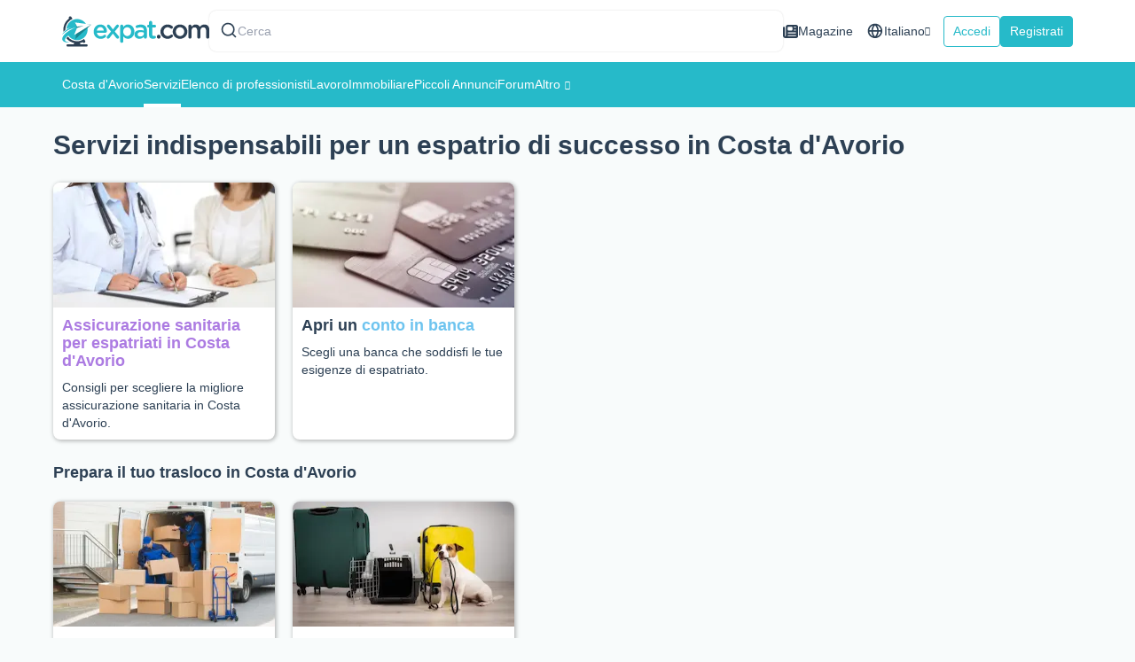

--- FILE ---
content_type: text/html;charset=UTF-8
request_url: https://www.expat.com/it/servizi/africa/costa-d-avorio/
body_size: 26133
content:
    <!DOCTYPE html>
    <!--[if IE 8 ]>
    <html class="ie8 ie678 no-js" xmlns="http://www.w3.org/1999/xhtml" xml:lang="it"
          lang="it" dir="ltr"> <![endif]-->
    <!--[if gt IE 8]><!-->
    <html class="no-js" xmlns="http://www.w3.org/1999/xhtml" xml:lang="it"
          lang="it" dir="ltr">
    <!--<![endif]-->
    <head>
        <meta charset="utf-8">

        <base href="https://www.expat.com/"/>

        <title>Quali sono i passi da fare per andare a vivere in Costa d'Avorio?</title>

        <meta name="viewport" content="width=device-width, initial-scale=1.0, maximum-scale=1.0"/>
        <link rel="manifest" crossorigin="use-credentials" href="manifest.json">
                <meta name="description" content="Expat.com ti fornisce strumenti, consigli e risorse utili a stabilirti e ambientarti in Costa d'Avorio: assicurazione, visto, banca, trasloco, pensione e altro."/>
        
        
                
        
                    <link rel="canonical" href="https://www.expat.com/it/servizi/africa/costa-d-avorio/"/>
            <meta property="og:url" content="https://www.expat.com/it/servizi/africa/costa-d-avorio/"/>
                <meta property="og:title" content="Quali sono i passi da fare per andare a vivere in Costa d'Avorio?"/>
        <meta property="og:site_name" content="Expat.com"/>
        <meta property="og:type" content="website"/>
        <meta property="og:description" content="Expat.com ti fornisce strumenti, consigli e risorse utili a stabilirti e ambientarti in Costa d'Avorio: assicurazione, visto, banca, trasloco, pensione e altro."/>

                    <meta property="og:image" content="https://www.expat.com/images/logo/expat-com-logo-alt-og-2x.png"/>
        
        <link rel="shortcut icon" type="image/x-icon" href="https://www.expat.com/images/favico/favicon.ico"/>
        <link rel="icon" type="image/png" href="https://www.expat.com/images/favico/favicon.png"/>
        <link rel="apple-touch-icon" sizes="57x57"
              href="https://www.expat.com/images/favico/apple-icon-57x57.png"/>
        <link rel="apple-touch-icon" sizes="60x60"
              href="https://www.expat.com/images/favico/apple-icon-60x60.png"/>
        <link rel="apple-touch-icon" sizes="72x72"
              href="https://www.expat.com/images/favico/apple-icon-72x72.png"/>
        <link rel="apple-touch-icon" sizes="76x76"
              href="https://www.expat.com/images/favico/apple-icon-76x76.png"/>
        <link rel="apple-touch-icon" sizes="114x114"
              href="https://www.expat.com/images/favico/apple-icon-114x114.png"/>
        <link rel="apple-touch-icon" sizes="120x120"
              href="https://www.expat.com/images/favico/apple-icon-120x120.png"/>
        <link rel="apple-touch-icon" sizes="144x144"
              href="https://www.expat.com/images/favico/apple-icon-144x144.png"/>
        <link rel="apple-touch-icon" sizes="152x152"
              href="https://www.expat.com/images/favico/apple-icon-152x152.png"/>
        <link rel="apple-touch-icon" sizes="180x180"
              href="https://www.expat.com/images/favico/apple-icon-180x180.png"/>
        <link rel="icon" type="image/png" sizes="192x192"
              href="https://www.expat.com/images/favico/android-icon-192x192.png"/>
        <link rel="icon" type="image/png" sizes="32x32"
              href="https://www.expat.com/images/favico/favicon-32x32.png"/>
        <link rel="icon" type="image/png" sizes="96x96"
              href="https://www.expat.com/images/favico/favicon-96x96.png"/>
        <link rel="icon" type="image/png" sizes="16x16"
              href="https://www.expat.com/images/favico/favicon-16x16.png"/>
        <meta name="msapplication-TileColor" content="#ffffff"/>
        <meta name="msapplication-TileImage" content="https://www.expat.com/images/favico/ms-icon-144x144.png"/>
                                <meta name="google-signin-client_id"
                  content="324454203255-88ic3lqg51b0la1a1dp35s8nqiopp5ia.apps.googleusercontent.com">
                                                                <link rel="alternate" type="text/html" hreflang="en" href="https://www.expat.com/en/services/africa/ivory-coast/"/>
                                    <link rel="alternate" type="text/html" hreflang="es" href="https://www.expat.com/es/servicios/africa/costa-de-marfil/"/>
                                    <link rel="alternate" type="text/html" hreflang="fr" href="https://www.expat.com/fr/services/afrique/cote-d-ivoire/"/>
                                    <link rel="alternate" type="text/html" hreflang="it" href="https://www.expat.com/it/servizi/africa/costa-d-avorio/"/>
                                                            
                
                        <link rel="preload" href="https://www.expat.com/fonts/google/open-sans-v20-latin-regular.woff2" as="font" type="font/woff2" crossorigin>
<link rel="preload" href="https://www.expat.com/fonts/google/open-sans-v20-latin-regular.woff" as="font" type="font/woff" crossorigin>
<link rel="preload" href="https://www.expat.com/fonts/google/open-sans-v20-latin-600.woff2" as="font" type="font/woff2" crossorigin>
<link rel="preload" href="https://www.expat.com/fonts/google/open-sans-v20-latin-600.woff" as="font" type="font/woff" crossorigin>
            <link rel="preload" href="https://www.expat.com/fonts/nucleo/nc-outline.woff2?4" as="font" type="font/woff2" crossorigin>
<link rel="preload" href="https://www.expat.com/fonts/nucleo/nc-outline.woff?4" as="font" type="font/woff" crossorigin>

<link rel="preload" href="https://www.expat.com/fonts/nucleo/nc-glyph.woff2?2" as="font" type="font/woff2" crossorigin>
<link rel="preload" href="https://www.expat.com/fonts/nucleo/nc-glyph.woff?2" as="font" type="font/woff" crossorigin>



<link rel="preload" href="https://www.expat.com/css/fonts-icons.min.asset-expat-1658813631.css" as="style" onload="this.rel = 'stylesheet'">            <style>
                .select2-container{box-sizing:border-box;display:inline-block;margin:0;position:relative;vertical-align:middle}.select2-container .select2-selection--single{box-sizing:border-box;cursor:pointer;display:block;height:28px;user-select:none;-webkit-user-select:none}.select2-container .select2-selection--single .select2-selection__rendered{display:block;padding-left:8px;padding-right:20px;overflow:hidden;text-overflow:ellipsis;white-space:nowrap}.select2-container .select2-selection--single .select2-selection__clear{position:relative}.select2-container[dir=rtl] .select2-selection--single .select2-selection__rendered{padding-right:8px;padding-left:20px}.select2-container .select2-selection--multiple{box-sizing:border-box;cursor:pointer;display:block;min-height:32px;user-select:none;-webkit-user-select:none}.select2-container .select2-selection--multiple .select2-selection__rendered{display:inline-block;overflow:hidden;padding-left:8px;text-overflow:ellipsis;white-space:nowrap}.select2-container .select2-search--inline{float:left}.select2-container .select2-search--inline .select2-search__field{box-sizing:border-box;border:none;font-size:100%;margin-top:5px;padding:0}.select2-container .select2-search--inline .select2-search__field::-webkit-search-cancel-button{-webkit-appearance:none}.select2-dropdown{background-color:#fff;border:1px solid #aaa;border-radius:4px;box-sizing:border-box;display:block;position:absolute;left:-100000px;width:100%;z-index:1051}.select2-results{display:block}.select2-results__options{list-style:none;margin:0;padding:0}.select2-results__option{padding:6px;user-select:none;-webkit-user-select:none}.select2-results__option[aria-selected]{cursor:pointer}.select2-container--open .select2-dropdown{left:0}.select2-container--open .select2-dropdown--above{border-bottom:none;border-bottom-left-radius:0;border-bottom-right-radius:0}.select2-container--open .select2-dropdown--below{border-top:none;border-top-left-radius:0;border-top-right-radius:0}.select2-search--dropdown{display:block;padding:4px}.select2-search--dropdown .select2-search__field{padding:4px;width:100%;box-sizing:border-box}.select2-search--dropdown .select2-search__field::-webkit-search-cancel-button{-webkit-appearance:none}.select2-search--dropdown.select2-search--hide{display:none}.select2-close-mask{border:0;margin:0;padding:0;display:block;position:fixed;left:0;top:0;min-height:100%;min-width:100%;height:auto;width:auto;opacity:0;z-index:99;background-color:#fff;filter:alpha(opacity=0)}.select2-hidden-accessible{border:0!important;clip:rect(0 0 0 0)!important;height:1px!important;margin:-1px!important;overflow:hidden!important;padding:0!important;position:absolute!important;width:1px!important}.select2-container--default .select2-selection--single{background-color:#fff;border:1px solid #aaa;border-radius:4px}.select2-container--default .select2-selection--single .select2-selection__rendered{color:#444;line-height:28px}.select2-container--default .select2-selection--single .select2-selection__clear{cursor:pointer;float:right;font-weight:700}.select2-container--default .select2-selection--single .select2-selection__placeholder{color:#999}.select2-container--default .select2-selection--single .select2-selection__arrow{height:26px;position:absolute;top:1px;right:1px;width:20px}.select2-container--default .select2-selection--single .select2-selection__arrow b{border-color:#888 transparent transparent transparent;border-style:solid;border-width:5px 4px 0 4px;height:0;left:50%;margin-left:-4px;margin-top:-2px;position:absolute;top:50%;width:0}.select2-container--default[dir=rtl] .select2-selection--single .select2-selection__clear{float:left}.select2-container--default[dir=rtl] .select2-selection--single .select2-selection__arrow{left:1px;right:auto}.select2-container--default.select2-container--disabled .select2-selection--single{background-color:#eee;cursor:default}.select2-container--default.select2-container--disabled .select2-selection--single .select2-selection__clear{display:none}.select2-container--default.select2-container--open .select2-selection--single .select2-selection__arrow b{border-color:transparent transparent #888 transparent;border-width:0 4px 5px 4px}.select2-container--default .select2-selection--multiple{background-color:#fff;border:1px solid #aaa;border-radius:4px;cursor:text}.select2-container--default .select2-selection--multiple .select2-selection__rendered{box-sizing:border-box;list-style:none;margin:0;padding:0 5px;width:100%}.select2-container--default .select2-selection--multiple .select2-selection__placeholder{color:#999;margin-top:5px;float:left}.select2-container--default .select2-selection--multiple .select2-selection__clear{cursor:pointer;float:right;font-weight:700;margin-top:5px;margin-right:10px}.select2-container--default .select2-selection--multiple .select2-selection__choice{background-color:#e4e4e4;border:1px solid #aaa;border-radius:4px;cursor:default;float:left;margin-right:5px;margin-top:5px;padding:0 5px}.select2-container--default .select2-selection--multiple .select2-selection__choice__remove{color:#999;cursor:pointer;display:inline-block;font-weight:700;margin-right:2px}.select2-container--default .select2-selection--multiple .select2-selection__choice__remove:hover{color:#333}.select2-container--default[dir=rtl] .select2-selection--multiple .select2-search--inline,.select2-container--default[dir=rtl] .select2-selection--multiple .select2-selection__choice,.select2-container--default[dir=rtl] .select2-selection--multiple .select2-selection__placeholder{float:right}.select2-container--default[dir=rtl] .select2-selection--multiple .select2-selection__choice{margin-left:5px;margin-right:auto}.select2-container--default[dir=rtl] .select2-selection--multiple .select2-selection__choice__remove{margin-left:2px;margin-right:auto}.select2-container--default.select2-container--focus .select2-selection--multiple{border:solid #000 1px;outline:0}.select2-container--default.select2-container--disabled .select2-selection--multiple{background-color:#eee;cursor:default}.select2-container--default.select2-container--disabled .select2-selection__choice__remove{display:none}.select2-container--default.select2-container--open.select2-container--above .select2-selection--multiple,.select2-container--default.select2-container--open.select2-container--above .select2-selection--single{border-top-left-radius:0;border-top-right-radius:0}.select2-container--default.select2-container--open.select2-container--below .select2-selection--multiple,.select2-container--default.select2-container--open.select2-container--below .select2-selection--single{border-bottom-left-radius:0;border-bottom-right-radius:0}.select2-container--default .select2-search--dropdown .select2-search__field{border:1px solid #aaa}.select2-container--default .select2-search--inline .select2-search__field{background:0 0;border:none;outline:0;box-shadow:none;-webkit-appearance:textfield}.select2-container--default .select2-results>.select2-results__options{max-height:200px;overflow-y:auto}.select2-container--default .select2-results__option[role=group]{padding:0}.select2-container--default .select2-results__option[aria-disabled=true]{color:#999}.select2-container--default .select2-results__option[aria-selected=true]{background-color:#ddd}.select2-container--default .select2-results__option .select2-results__option{padding-left:1em}.select2-container--default .select2-results__option .select2-results__option .select2-results__group{padding-left:0}.select2-container--default .select2-results__option .select2-results__option .select2-results__option{margin-left:-1em;padding-left:2em}.select2-container--default .select2-results__option .select2-results__option .select2-results__option .select2-results__option{margin-left:-2em;padding-left:3em}.select2-container--default .select2-results__option .select2-results__option .select2-results__option .select2-results__option .select2-results__option{margin-left:-3em;padding-left:4em}.select2-container--default .select2-results__option .select2-results__option .select2-results__option .select2-results__option .select2-results__option .select2-results__option{margin-left:-4em;padding-left:5em}.select2-container--default .select2-results__option .select2-results__option .select2-results__option .select2-results__option .select2-results__option .select2-results__option .select2-results__option{margin-left:-5em;padding-left:6em}.select2-container--default .select2-results__option--highlighted[aria-selected]{background-color:#5897fb;color:#fff}.select2-container--default .select2-results__group{cursor:default;display:block;padding:6px}.select2-container--classic .select2-selection--single{background-color:#f7f7f7;border:1px solid #aaa;border-radius:4px;outline:0;background-image:-webkit-linear-gradient(top,#fff 50%,#eee 100%);background-image:-o-linear-gradient(top,#fff 50%,#eee 100%);background-image:linear-gradient(to bottom,#fff 50%,#eee 100%);background-repeat:repeat-x;filter:progid:DXImageTransform.Microsoft.gradient(startColorstr='#FFFFFFFF', endColorstr='#FFEEEEEE', GradientType=0)}.select2-container--classic .select2-selection--single:focus{border:1px solid #5897fb}.select2-container--classic .select2-selection--single .select2-selection__rendered{color:#444;line-height:28px}.select2-container--classic .select2-selection--single .select2-selection__clear{cursor:pointer;float:right;font-weight:700;margin-right:10px}.select2-container--classic .select2-selection--single .select2-selection__placeholder{color:#999}.select2-container--classic .select2-selection--single .select2-selection__arrow{background-color:#ddd;border:none;border-left:1px solid #aaa;border-top-right-radius:4px;border-bottom-right-radius:4px;height:26px;position:absolute;top:1px;right:1px;width:20px;background-image:-webkit-linear-gradient(top,#eee 50%,#ccc 100%);background-image:-o-linear-gradient(top,#eee 50%,#ccc 100%);background-image:linear-gradient(to bottom,#eee 50%,#ccc 100%);background-repeat:repeat-x;filter:progid:DXImageTransform.Microsoft.gradient(startColorstr='#FFEEEEEE', endColorstr='#FFCCCCCC', GradientType=0)}.select2-container--classic .select2-selection--single .select2-selection__arrow b{border-color:#888 transparent transparent transparent;border-style:solid;border-width:5px 4px 0 4px;height:0;left:50%;margin-left:-4px;margin-top:-2px;position:absolute;top:50%;width:0}.select2-container--classic[dir=rtl] .select2-selection--single .select2-selection__clear{float:left}.select2-container--classic[dir=rtl] .select2-selection--single .select2-selection__arrow{border:none;border-right:1px solid #aaa;border-radius:0;border-top-left-radius:4px;border-bottom-left-radius:4px;left:1px;right:auto}.select2-container--classic.select2-container--open .select2-selection--single{border:1px solid #5897fb}.select2-container--classic.select2-container--open .select2-selection--single .select2-selection__arrow{background:0 0;border:none}.select2-container--classic.select2-container--open .select2-selection--single .select2-selection__arrow b{border-color:transparent transparent #888 transparent;border-width:0 4px 5px 4px}.select2-container--classic.select2-container--open.select2-container--above .select2-selection--single{border-top:none;border-top-left-radius:0;border-top-right-radius:0;background-image:-webkit-linear-gradient(top,#fff 0,#eee 50%);background-image:-o-linear-gradient(top,#fff 0,#eee 50%);background-image:linear-gradient(to bottom,#fff 0,#eee 50%);background-repeat:repeat-x;filter:progid:DXImageTransform.Microsoft.gradient(startColorstr='#FFFFFFFF', endColorstr='#FFEEEEEE', GradientType=0)}.select2-container--classic.select2-container--open.select2-container--below .select2-selection--single{border-bottom:none;border-bottom-left-radius:0;border-bottom-right-radius:0;background-image:-webkit-linear-gradient(top,#eee 50%,#fff 100%);background-image:-o-linear-gradient(top,#eee 50%,#fff 100%);background-image:linear-gradient(to bottom,#eee 50%,#fff 100%);background-repeat:repeat-x;filter:progid:DXImageTransform.Microsoft.gradient(startColorstr='#FFEEEEEE', endColorstr='#FFFFFFFF', GradientType=0)}.select2-container--classic .select2-selection--multiple{background-color:#fff;border:1px solid #aaa;border-radius:4px;cursor:text;outline:0}.select2-container--classic .select2-selection--multiple:focus{border:1px solid #5897fb}.select2-container--classic .select2-selection--multiple .select2-selection__rendered{list-style:none;margin:0;padding:0 5px}.select2-container--classic .select2-selection--multiple .select2-selection__clear{display:none}.select2-container--classic .select2-selection--multiple .select2-selection__choice{background-color:#e4e4e4;border:1px solid #aaa;border-radius:4px;cursor:default;float:left;margin-right:5px;margin-top:5px;padding:0 5px}.select2-container--classic .select2-selection--multiple .select2-selection__choice__remove{color:#888;cursor:pointer;display:inline-block;font-weight:700;margin-right:2px}.select2-container--classic .select2-selection--multiple .select2-selection__choice__remove:hover{color:#555}.select2-container--classic[dir=rtl] .select2-selection--multiple .select2-selection__choice{float:right}.select2-container--classic[dir=rtl] .select2-selection--multiple .select2-selection__choice{margin-left:5px;margin-right:auto}.select2-container--classic[dir=rtl] .select2-selection--multiple .select2-selection__choice__remove{margin-left:2px;margin-right:auto}.select2-container--classic.select2-container--open .select2-selection--multiple{border:1px solid #5897fb}.select2-container--classic.select2-container--open.select2-container--above .select2-selection--multiple{border-top:none;border-top-left-radius:0;border-top-right-radius:0}.select2-container--classic.select2-container--open.select2-container--below .select2-selection--multiple{border-bottom:none;border-bottom-left-radius:0;border-bottom-right-radius:0}.select2-container--classic .select2-search--dropdown .select2-search__field{border:1px solid #aaa;outline:0}.select2-container--classic .select2-search--inline .select2-search__field{outline:0;box-shadow:none}.select2-container--classic .select2-dropdown{background-color:#fff;border:1px solid transparent}.select2-container--classic .select2-dropdown--above{border-bottom:none}.select2-container--classic .select2-dropdown--below{border-top:none}.select2-container--classic .select2-results>.select2-results__options{max-height:200px;overflow-y:auto}.select2-container--classic .select2-results__option[role=group]{padding:0}.select2-container--classic .select2-results__option[aria-disabled=true]{color:grey}.select2-container--classic .select2-results__option--highlighted[aria-selected]{background-color:#3875d7;color:#fff}.select2-container--classic .select2-results__group{cursor:default;display:block;padding:6px}.select2-container--classic.select2-container--open .select2-dropdown{border-color:#5897fb}.ui-autocomplete .ui-state-focus{font-weight:400!important}.ui-autocomplete{z-index:10000}.ui-autocomplete-attribution{padding:5px;text-align:right;font-size:9px}.geonames-link{font-size:16px;font-weight:700;color:#363!important}.ui-state-disabled{opacity:inherit!important}.ui-state-disabled.ui-state-focus{background:0 0;color:inherit;border:1px solid transparent}/*! normalize.css v3.0.3 | MIT License | github.com/necolas/normalize.css */html{font-family:sans-serif;-ms-text-size-adjust:100%;-webkit-text-size-adjust:100%}body{margin:0}article,aside,details,figcaption,figure,footer,header,hgroup,main,menu,nav,section,summary{display:block}audio,canvas,progress,video{display:inline-block;vertical-align:baseline}audio:not([controls]){display:none;height:0}[hidden],template{display:none}a{background-color:transparent}a:active,a:hover{outline:0}abbr[title]{border-bottom:1px dotted}b,strong{font-weight:700}dfn{font-style:italic}h1{font-size:2em;margin:.67em 0}mark{background:#ff0;color:#000}small{font-size:80%}sub,sup{font-size:75%;line-height:0;position:relative;vertical-align:baseline}sup{top:-.5em}sub{bottom:-.25em}img{border:0}svg:not(:root){overflow:hidden}figure{margin:1em 40px}hr{box-sizing:content-box;height:0}pre{overflow:auto}code,kbd,pre,samp{font-family:monospace,monospace;font-size:1em}button,input,optgroup,select,textarea{color:inherit;font:inherit;margin:0}button{overflow:visible}button,select{text-transform:none}button,html input[type=button],input[type=reset],input[type=submit]{-webkit-appearance:button;cursor:pointer}button[disabled],html input[disabled]{cursor:default}button::-moz-focus-inner,input::-moz-focus-inner{border:0;padding:0}input{line-height:normal}input[type=checkbox],input[type=radio]{box-sizing:border-box;padding:0}input[type=number]::-webkit-inner-spin-button,input[type=number]::-webkit-outer-spin-button{height:auto}input[type=search]{-webkit-appearance:textfield;box-sizing:content-box}input[type=search]::-webkit-search-cancel-button,input[type=search]::-webkit-search-decoration{-webkit-appearance:none}fieldset{border:1px solid silver;margin:0 2px;padding:.35em .625em .75em}legend{border:0;padding:0}textarea{overflow:auto}optgroup{font-weight:700}table{border-collapse:collapse;border-spacing:0}td,th{padding:0}/*! Source: https://github.com/h5bp/html5-boilerplate/blob/master/src/css/main.css */@media print{*,:after,:before{background:0 0!important;color:#000!important;box-shadow:none!important;text-shadow:none!important}a,a:visited{text-decoration:underline}a[href]:after{content:" (" attr(href) ")"}abbr[title]:after{content:" (" attr(title) ")"}a[href^="#"]:after,a[href^="javascript:"]:after{content:""}blockquote,pre{border:1px solid #999;page-break-inside:avoid}thead{display:table-header-group}img,tr{page-break-inside:avoid}img{max-width:100%!important}h2,h3,p{orphans:3;widows:3}h2,h3{page-break-after:avoid}.navbar{display:none}.btn>.caret,.dropup>.btn>.caret{border-top-color:#000!important}.label{border:1px solid #000}.table{border-collapse:collapse!important}.table td,.table th{background-color:#fff!important}.table-bordered td,.table-bordered th{border:1px solid #ddd!important}}.clearfix:after,.clearfix:before{content:" ";display:table}.clearfix:after{clear:both}.center-block{display:block;margin-left:auto;margin-right:auto}.pull-right{float:right!important}.pull-left{float:left!important}.hide{display:none!important}.show{display:block!important}.invisible{visibility:hidden}.text-hide{font:0/0 a;color:transparent;text-shadow:none;background-color:transparent;border:0}.hidden{display:none!important}.affix{position:fixed}@-ms-viewport{width:device-width}.visible-xs{display:none!important}.visible-sm{display:none!important}.visible-md{display:none!important}.visible-lg{display:none!important}.visible-lg-block,.visible-lg-inline,.visible-lg-inline-block,.visible-md-block,.visible-md-inline,.visible-md-inline-block,.visible-sm-block,.visible-sm-inline,.visible-sm-inline-block,.visible-xs-block,.visible-xs-inline,.visible-xs-inline-block{display:none!important}@media (max-width:767px){.visible-xs{display:block!important}table.visible-xs{display:table!important}tr.visible-xs{display:table-row!important}td.visible-xs,th.visible-xs{display:table-cell!important}}@media (max-width:767px){.visible-xs-block{display:block!important}}@media (max-width:767px){.visible-xs-inline{display:inline!important}}@media (max-width:767px){.visible-xs-inline-block{display:inline-block!important}}@media (min-width:768px) and (max-width:991px){.visible-sm{display:block!important}table.visible-sm{display:table!important}tr.visible-sm{display:table-row!important}td.visible-sm,th.visible-sm{display:table-cell!important}}@media (min-width:768px) and (max-width:991px){.visible-sm-block{display:block!important}}@media (min-width:768px) and (max-width:991px){.visible-sm-inline{display:inline!important}}@media (min-width:768px) and (max-width:991px){.visible-sm-inline-block{display:inline-block!important}}@media (min-width:992px) and (max-width:1199px){.visible-md{display:block!important}table.visible-md{display:table!important}tr.visible-md{display:table-row!important}td.visible-md,th.visible-md{display:table-cell!important}}@media (min-width:992px) and (max-width:1199px){.visible-md-block{display:block!important}}@media (min-width:992px) and (max-width:1199px){.visible-md-inline{display:inline!important}}@media (min-width:992px) and (max-width:1199px){.visible-md-inline-block{display:inline-block!important}}@media (min-width:1200px){.visible-lg{display:block!important}table.visible-lg{display:table!important}tr.visible-lg{display:table-row!important}td.visible-lg,th.visible-lg{display:table-cell!important}}@media (min-width:1200px){.visible-lg-block{display:block!important}}@media (min-width:1200px){.visible-lg-inline{display:inline!important}}@media (min-width:1200px){.visible-lg-inline-block{display:inline-block!important}}@media (max-width:767px){.hidden-xs{display:none!important}}@media (min-width:768px) and (max-width:991px){.hidden-sm{display:none!important}}@media (min-width:992px) and (max-width:1199px){.hidden-md{display:none!important}}@media (min-width:1200px){.hidden-lg{display:none!important}}.visible-print{display:none!important}@media print{.visible-print{display:block!important}table.visible-print{display:table!important}tr.visible-print{display:table-row!important}td.visible-print,th.visible-print{display:table-cell!important}}.visible-print-block{display:none!important}@media print{.visible-print-block{display:block!important}}.visible-print-inline{display:none!important}@media print{.visible-print-inline{display:inline!important}}.visible-print-inline-block{display:none!important}@media print{.visible-print-inline-block{display:inline-block!important}}@media print{.hidden-print{display:none!important}}.fade{opacity:0;-webkit-transition:opacity .15s linear;-o-transition:opacity .15s linear;transition:opacity .15s linear}.fade.in{opacity:1}.collapse{display:none}.collapse.in{display:block}tr.collapse.in{display:table-row}tbody.collapse.in{display:table-row-group}.collapsing{position:relative;height:0;overflow:hidden;-webkit-transition-property:height,visibility;transition-property:height,visibility;-webkit-transition-duration:.35s;transition-duration:.35s;-webkit-transition-timing-function:ease;transition-timing-function:ease}*{-webkit-box-sizing:border-box;-moz-box-sizing:border-box;box-sizing:border-box}:after,:before{-webkit-box-sizing:border-box;-moz-box-sizing:border-box;box-sizing:border-box}html{font-size:10px;-webkit-tap-highlight-color:rgba(0,0,0,0)}body{font-family:"Helvetica Neue",Helvetica,Arial,sans-serif;font-size:14px;line-height:1.42857;color:#333;background-color:#fff}button,input,select,textarea{font-family:inherit;font-size:inherit;line-height:inherit}a{color:#337ab7;text-decoration:none}a:focus,a:hover{color:#23527c;text-decoration:underline}a:focus{outline:thin dotted;outline:5px auto -webkit-focus-ring-color;outline-offset:-2px}figure{margin:0}img{vertical-align:middle}.img-responsive{display:block;max-width:100%;height:auto}.img-rounded{border-radius:6px}.img-thumbnail{padding:4px;line-height:1.42857;background-color:#fff;border:1px solid #ddd;border-radius:4px;-webkit-transition:all .2s ease-in-out;-o-transition:all .2s ease-in-out;transition:all .2s ease-in-out;display:inline-block;max-width:100%;height:auto}.img-circle{border-radius:50%}hr{margin-top:20px;margin-bottom:20px;border:0;border-top:1px solid #eee}.sr-only{position:absolute;width:1px;height:1px;margin:-1px;padding:0;overflow:hidden;clip:rect(0,0,0,0);border:0}.sr-only-focusable:active,.sr-only-focusable:focus{position:static;width:auto;height:auto;margin:0;overflow:visible;clip:auto}[role=button]{cursor:pointer}.container{margin-right:auto;margin-left:auto;padding-left:15px;padding-right:15px}.container:after,.container:before{content:" ";display:table}.container:after{clear:both}@media (min-width:768px){.container{width:750px}}@media (min-width:992px){.container{width:970px}}@media (min-width:1200px){.container{width:1170px}}.container-fluid{margin-right:auto;margin-left:auto;padding-left:15px;padding-right:15px}.container-fluid:after,.container-fluid:before{content:" ";display:table}.container-fluid:after{clear:both}.row{margin-left:-15px;margin-right:-15px}.row:after,.row:before{content:" ";display:table}.row:after{clear:both}.col-lg-1,.col-lg-10,.col-lg-11,.col-lg-12,.col-lg-2,.col-lg-3,.col-lg-4,.col-lg-5,.col-lg-6,.col-lg-7,.col-lg-8,.col-lg-9,.col-md-1,.col-md-10,.col-md-11,.col-md-12,.col-md-2,.col-md-3,.col-md-4,.col-md-5,.col-md-6,.col-md-7,.col-md-8,.col-md-9,.col-sm-1,.col-sm-10,.col-sm-11,.col-sm-12,.col-sm-2,.col-sm-3,.col-sm-4,.col-sm-5,.col-sm-6,.col-sm-7,.col-sm-8,.col-sm-9,.col-xs-1,.col-xs-10,.col-xs-11,.col-xs-12,.col-xs-2,.col-xs-3,.col-xs-4,.col-xs-5,.col-xs-6,.col-xs-7,.col-xs-8,.col-xs-9{position:relative;min-height:1px;padding-left:15px;padding-right:15px}.col-xs-1,.col-xs-10,.col-xs-11,.col-xs-12,.col-xs-2,.col-xs-3,.col-xs-4,.col-xs-5,.col-xs-6,.col-xs-7,.col-xs-8,.col-xs-9{float:left}.col-xs-1{width:8.33333%}.col-xs-2{width:16.66667%}.col-xs-3{width:25%}.col-xs-4{width:33.33333%}.col-xs-5{width:41.66667%}.col-xs-6{width:50%}.col-xs-7{width:58.33333%}.col-xs-8{width:66.66667%}.col-xs-9{width:75%}.col-xs-10{width:83.33333%}.col-xs-11{width:91.66667%}.col-xs-12{width:100%}.col-xs-pull-0{right:auto}.col-xs-pull-1{right:8.33333%}.col-xs-pull-2{right:16.66667%}.col-xs-pull-3{right:25%}.col-xs-pull-4{right:33.33333%}.col-xs-pull-5{right:41.66667%}.col-xs-pull-6{right:50%}.col-xs-pull-7{right:58.33333%}.col-xs-pull-8{right:66.66667%}.col-xs-pull-9{right:75%}.col-xs-pull-10{right:83.33333%}.col-xs-pull-11{right:91.66667%}.col-xs-pull-12{right:100%}.col-xs-push-0{left:auto}.col-xs-push-1{left:8.33333%}.col-xs-push-2{left:16.66667%}.col-xs-push-3{left:25%}.col-xs-push-4{left:33.33333%}.col-xs-push-5{left:41.66667%}.col-xs-push-6{left:50%}.col-xs-push-7{left:58.33333%}.col-xs-push-8{left:66.66667%}.col-xs-push-9{left:75%}.col-xs-push-10{left:83.33333%}.col-xs-push-11{left:91.66667%}.col-xs-push-12{left:100%}.col-xs-offset-0{margin-left:0}.col-xs-offset-1{margin-left:8.33333%}.col-xs-offset-2{margin-left:16.66667%}.col-xs-offset-3{margin-left:25%}.col-xs-offset-4{margin-left:33.33333%}.col-xs-offset-5{margin-left:41.66667%}.col-xs-offset-6{margin-left:50%}.col-xs-offset-7{margin-left:58.33333%}.col-xs-offset-8{margin-left:66.66667%}.col-xs-offset-9{margin-left:75%}.col-xs-offset-10{margin-left:83.33333%}.col-xs-offset-11{margin-left:91.66667%}.col-xs-offset-12{margin-left:100%}@media (min-width:768px){.col-sm-1,.col-sm-10,.col-sm-11,.col-sm-12,.col-sm-2,.col-sm-3,.col-sm-4,.col-sm-5,.col-sm-6,.col-sm-7,.col-sm-8,.col-sm-9{float:left}.col-sm-1{width:8.33333%}.col-sm-2{width:16.66667%}.col-sm-3{width:25%}.col-sm-4{width:33.33333%}.col-sm-5{width:41.66667%}.col-sm-6{width:50%}.col-sm-7{width:58.33333%}.col-sm-8{width:66.66667%}.col-sm-9{width:75%}.col-sm-10{width:83.33333%}.col-sm-11{width:91.66667%}.col-sm-12{width:100%}.col-sm-pull-0{right:auto}.col-sm-pull-1{right:8.33333%}.col-sm-pull-2{right:16.66667%}.col-sm-pull-3{right:25%}.col-sm-pull-4{right:33.33333%}.col-sm-pull-5{right:41.66667%}.col-sm-pull-6{right:50%}.col-sm-pull-7{right:58.33333%}.col-sm-pull-8{right:66.66667%}.col-sm-pull-9{right:75%}.col-sm-pull-10{right:83.33333%}.col-sm-pull-11{right:91.66667%}.col-sm-pull-12{right:100%}.col-sm-push-0{left:auto}.col-sm-push-1{left:8.33333%}.col-sm-push-2{left:16.66667%}.col-sm-push-3{left:25%}.col-sm-push-4{left:33.33333%}.col-sm-push-5{left:41.66667%}.col-sm-push-6{left:50%}.col-sm-push-7{left:58.33333%}.col-sm-push-8{left:66.66667%}.col-sm-push-9{left:75%}.col-sm-push-10{left:83.33333%}.col-sm-push-11{left:91.66667%}.col-sm-push-12{left:100%}.col-sm-offset-0{margin-left:0}.col-sm-offset-1{margin-left:8.33333%}.col-sm-offset-2{margin-left:16.66667%}.col-sm-offset-3{margin-left:25%}.col-sm-offset-4{margin-left:33.33333%}.col-sm-offset-5{margin-left:41.66667%}.col-sm-offset-6{margin-left:50%}.col-sm-offset-7{margin-left:58.33333%}.col-sm-offset-8{margin-left:66.66667%}.col-sm-offset-9{margin-left:75%}.col-sm-offset-10{margin-left:83.33333%}.col-sm-offset-11{margin-left:91.66667%}.col-sm-offset-12{margin-left:100%}}@media (min-width:992px){.col-md-1,.col-md-10,.col-md-11,.col-md-12,.col-md-2,.col-md-3,.col-md-4,.col-md-5,.col-md-6,.col-md-7,.col-md-8,.col-md-9{float:left}.col-md-1{width:8.33333%}.col-md-2{width:16.66667%}.col-md-3{width:25%}.col-md-4{width:33.33333%}.col-md-5{width:41.66667%}.col-md-6{width:50%}.col-md-7{width:58.33333%}.col-md-8{width:66.66667%}.col-md-9{width:75%}.col-md-10{width:83.33333%}.col-md-11{width:91.66667%}.col-md-12{width:100%}.col-md-pull-0{right:auto}.col-md-pull-1{right:8.33333%}.col-md-pull-2{right:16.66667%}.col-md-pull-3{right:25%}.col-md-pull-4{right:33.33333%}.col-md-pull-5{right:41.66667%}.col-md-pull-6{right:50%}.col-md-pull-7{right:58.33333%}.col-md-pull-8{right:66.66667%}.col-md-pull-9{right:75%}.col-md-pull-10{right:83.33333%}.col-md-pull-11{right:91.66667%}.col-md-pull-12{right:100%}.col-md-push-0{left:auto}.col-md-push-1{left:8.33333%}.col-md-push-2{left:16.66667%}.col-md-push-3{left:25%}.col-md-push-4{left:33.33333%}.col-md-push-5{left:41.66667%}.col-md-push-6{left:50%}.col-md-push-7{left:58.33333%}.col-md-push-8{left:66.66667%}.col-md-push-9{left:75%}.col-md-push-10{left:83.33333%}.col-md-push-11{left:91.66667%}.col-md-push-12{left:100%}.col-md-offset-0{margin-left:0}.col-md-offset-1{margin-left:8.33333%}.col-md-offset-2{margin-left:16.66667%}.col-md-offset-3{margin-left:25%}.col-md-offset-4{margin-left:33.33333%}.col-md-offset-5{margin-left:41.66667%}.col-md-offset-6{margin-left:50%}.col-md-offset-7{margin-left:58.33333%}.col-md-offset-8{margin-left:66.66667%}.col-md-offset-9{margin-left:75%}.col-md-offset-10{margin-left:83.33333%}.col-md-offset-11{margin-left:91.66667%}.col-md-offset-12{margin-left:100%}}@media (min-width:1200px){.col-lg-1,.col-lg-10,.col-lg-11,.col-lg-12,.col-lg-2,.col-lg-3,.col-lg-4,.col-lg-5,.col-lg-6,.col-lg-7,.col-lg-8,.col-lg-9{float:left}.col-lg-1{width:8.33333%}.col-lg-2{width:16.66667%}.col-lg-3{width:25%}.col-lg-4{width:33.33333%}.col-lg-5{width:41.66667%}.col-lg-6{width:50%}.col-lg-7{width:58.33333%}.col-lg-8{width:66.66667%}.col-lg-9{width:75%}.col-lg-10{width:83.33333%}.col-lg-11{width:91.66667%}.col-lg-12{width:100%}.col-lg-pull-0{right:auto}.col-lg-pull-1{right:8.33333%}.col-lg-pull-2{right:16.66667%}.col-lg-pull-3{right:25%}.col-lg-pull-4{right:33.33333%}.col-lg-pull-5{right:41.66667%}.col-lg-pull-6{right:50%}.col-lg-pull-7{right:58.33333%}.col-lg-pull-8{right:66.66667%}.col-lg-pull-9{right:75%}.col-lg-pull-10{right:83.33333%}.col-lg-pull-11{right:91.66667%}.col-lg-pull-12{right:100%}.col-lg-push-0{left:auto}.col-lg-push-1{left:8.33333%}.col-lg-push-2{left:16.66667%}.col-lg-push-3{left:25%}.col-lg-push-4{left:33.33333%}.col-lg-push-5{left:41.66667%}.col-lg-push-6{left:50%}.col-lg-push-7{left:58.33333%}.col-lg-push-8{left:66.66667%}.col-lg-push-9{left:75%}.col-lg-push-10{left:83.33333%}.col-lg-push-11{left:91.66667%}.col-lg-push-12{left:100%}.col-lg-offset-0{margin-left:0}.col-lg-offset-1{margin-left:8.33333%}.col-lg-offset-2{margin-left:16.66667%}.col-lg-offset-3{margin-left:25%}.col-lg-offset-4{margin-left:33.33333%}.col-lg-offset-5{margin-left:41.66667%}.col-lg-offset-6{margin-left:50%}.col-lg-offset-7{margin-left:58.33333%}.col-lg-offset-8{margin-left:66.66667%}.col-lg-offset-9{margin-left:75%}.col-lg-offset-10{margin-left:83.33333%}.col-lg-offset-11{margin-left:91.66667%}.col-lg-offset-12{margin-left:100%}}body{font-family:"Open Sans",sans-serif;font-weight:400;color:#5a6161;font-size:14px;background:#f8fbfb}.h1,h1{font-family:"Open Sans",sans-serif;font-weight:600;font-size:2.14286em;color:#283f55;line-height:1.5}.h2,h2{font-family:"Open Sans",sans-serif;font-weight:400;font-size:1.85714em;color:#283f55}.h3,h3{font-family:"Open Sans",sans-serif;font-weight:400;font-size:28px;color:#283f55;line-height:1.5}.h4,h4{font-family:"Open Sans",sans-serif;font-weight:400;font-size:1.42857em}.h5,h5{font-family:"Open Sans",sans-serif;font-weight:400;font-size:1.28571em}.h6,h6{font-family:"Open Sans",sans-serif;font-weight:400;font-size:1.14286em}p{font-family:"Open Sans",sans-serif;font-size:14px}a{-webkit-transition:all 250ms ease-in-out;-o-transition:all 250ms ease-in-out;transition:all 250ms ease-in-out}a:focus,a:hover{outline:0;text-decoration:none}.block-title .h2{margin-top:0;margin-right:30px;margin-bottom:25px;display:inline-block;line-height:40px;font-size:28px;color:#283f55}.h1-article{font-size:2.14286em;font-weight:600}.heading-bordered:after,.heading-bordered:before{content:" ";display:table}.heading-bordered:after{clear:both}.heading-bordered__title{font-size:24px}.heading-bordered__intro{color:#2d4054;margin-bottom:30px}@media screen and (max-width:991px){.heading-bordered__intro{font-size:16px}}#site-wrapper.destination-slide{position:relative;top:0;left:0;right:0}#site-wrapper.destination-slide .switch-overlay{opacity:1;visibility:visible}body.modal-open{position:fixed;width:100%}#switch-destination{background:#fff;border-bottom:1px solid #f1f3f3;width:100%;position:fixed;top:0;left:0;z-index:9999;-webkit-transform:translateY(-570px);-ms-transform:translateY(-570px);transform:translateY(-570px);-webkit-transition:-webkit-transform .4s ease;-ms-transition:-ms-transform .4s ease;transition:transform .4s ease}@media screen and (max-width:991px){#switch-destination{display:none}}#switch-destination.push-top-active{-webkit-transform:translateY(0);-ms-transform:translateY(0);transform:translateY(0)}#switch-destination.push-top-active.level-0~#site-wrapper{-webkit-transform:translateY(521px);-ms-transform:translateY(521px);transform:translateY(521px)}#switch-destination.push-top-active.level-1~#site-wrapper,#switch-destination.push-top-active.level-2~#site-wrapper{-webkit-transform:translateY(430px);-ms-transform:translateY(430px);transform:translateY(430px)}#switch-destination.push-top-active.level-1.full-height~#site-wrapper,#switch-destination.push-top-active.level-2.full-height~#site-wrapper{-webkit-transform:translateY(565px);-ms-transform:translateY(565px);transform:translateY(565px)}#switch-destination.full-height .switch-left-panel{height:565px}#switch-destination.full-height .switch-right-panel .right-level-1{height:565px}#switch-destination.full-height .switch-right-panel .right-level-1 .level-1-countries{height:auto;overflow:inherit}#switch-destination.level-0 .switch-left-panel.fr .sep-bar{bottom:215px}#switch-destination.level-0 .switch-left-panel.fr a.bottom-btn{bottom:145px}#switch-destination.level-0 .switch-left-panel .sep-bar{display:block;bottom:260px}#switch-destination.level-0 .switch-left-panel a.bottom-btn{bottom:185px}@media screen and (max-width:1199px){#switch-destination.level-0 .switch-left-panel.en .sep-bar{bottom:260px}#switch-destination.level-0 .switch-left-panel.en a.bottom-btn{bottom:185px}#switch-destination.level-0 .switch-left-panel.it .sep-bar{bottom:220px}#switch-destination.level-0 .switch-left-panel.it a.bottom-btn{bottom:150px}#switch-destination.level-0 .switch-left-panel .sep-bar{bottom:170px}#switch-destination.level-0 .switch-left-panel a.bottom-btn{bottom:108px}}#switch-destination.level-0 #close-switch-destination,#switch-destination.level-1 #close-switch-destination{right:-15px}#switch-destination.level-2 #close-switch-destination{right:15px}#switch-destination #all-destination-cta{display:none}#switch-destination #close-switch-destination{position:absolute;top:10px;right:10px;font-size:34px;color:#5a6161;cursor:pointer;z-index:1;-webkit-transition:all 250ms ease-in-out;-o-transition:all 250ms ease-in-out;transition:all 250ms ease-in-out}#switch-destination #close-switch-destination:hover{color:#9aa1a1}#switch-destination .switch-left-panel{background:#e3fafa;color:#989fae;text-align:left;border-left:1px solid #f1f3f3;position:relative}#switch-destination .switch-left-panel .left-panel-search{margin:20px 0 25px;padding:0 15px;-webkit-border-radius:4px;-moz-border-radius:4px;-ms-border-radius:4px;border-radius:4px;border:0;height:52px;width:100%;background:#fff;font-size:16px;color:#5a6161}#switch-destination .switch-left-panel .left-panel-search:focus,#switch-destination .switch-left-panel .left-panel-search:hover{outline:0}#switch-destination .switch-left-panel a.bottom-btn{background-color:#5bd4e0;font-size:16px;position:absolute;bottom:50px;left:20px;right:20px;font-weight:600}#switch-destination .switch-left-panel a.bottom-btn,#switch-destination .switch-left-panel a.bottom-btn:focus,#switch-destination .switch-left-panel a.bottom-btn:hover{color:#fff}#switch-destination .switch-left-panel a.bottom-btn:focus,#switch-destination .switch-left-panel a.bottom-btn:hover{background-color:#31c9d8}@media (min-width:992px) and (max-width:1199px){#switch-destination .switch-left-panel a.bottom-btn{font-size:14px;padding:6px 8px}}#switch-destination .switch-left-panel a.top-back-btn{color:#fff;font-size:16px}#switch-destination .switch-left-panel a.top-back-btn i{margin:0 0 8px 0}#switch-destination .switch-left-panel a.top-back-btn:hover{color:#e6e6e6}#switch-destination .switch-left-panel .sep-bar{display:none;position:absolute;bottom:210px;left:20px;right:20px;border-top:1px solid #ccc}@media (min-width:992px) and (max-width:1199px){#switch-destination .switch-left-panel .sep-bar{bottom:260px}}#switch-destination .switch-left-panel .sep-bar span{position:absolute;left:50%;margin-left:-25px;width:50px;background:#e3fafa;top:-10px;text-align:center;font-weight:600}#switch-destination .switch-left-panel .zone-subtitle,#switch-destination .switch-left-panel .zone-title{text-align:center}#switch-destination .switch-left-panel .zone-title{font-size:32px;font-weight:600}#switch-destination .switch-left-panel .zone-title a{color:#46cedc}#switch-destination .switch-left-panel .zone-subtitle{font-size:20px;margin:30px 0 15px;padding:10px 0 10px;border-bottom:1px solid #fff;border-top:1px solid #fff}#switch-destination .switch-left-panel .left-level-0{height:520px;padding:15px 5px}#switch-destination .switch-left-panel .left-level-0 i{color:#fff;font-size:60px;margin-bottom:10px}#switch-destination .switch-left-panel .left-level-0 .level-0-title{font-size:36px;text-align:center;margin:0 0 10px}#switch-destination .switch-left-panel .left-level-0 .left-panel-search-label{margin:40px 0 0;font-size:16px;font-weight:600}#switch-destination .switch-left-panel .left-level-0 .left-panel-search{margin:40px 0 0}#switch-destination .switch-left-panel .left-level-0 .bottom-btn{display:block;margin:0 auto}#switch-destination .switch-left-panel .left-level-1{height:430px;padding:15px 5px}#switch-destination .switch-left-panel .left-level-1 .top-back-btn{position:absolute;top:15px}#switch-destination .switch-left-panel .left-level-1 .bottom-btn{display:block;margin:0 auto}#switch-destination .switch-left-panel .left-level-1 .zone-top-destinations a{display:block;margin:0 0 15px 0;color:#7b8498;font-size:14px;overflow:hidden;white-space:nowrap;text-overflow:ellipsis}#switch-destination .switch-left-panel .left-level-1 .zone-top-destinations a:hover{color:#575f6f}#switch-destination .switch-left-panel .left-level-1 .zone-top-destinations a img{margin:0 8px 0;-moz-box-shadow:0 1px 1px rgba(0,0,0,.25);-webkit-box-shadow:0 1px 1px rgba(0,0,0,.25);box-shadow:0 1px 1px rgba(0,0,0,.25)}#switch-destination .switch-left-panel .left-level-2{height:430px}#switch-destination .switch-left-panel .left-level-2.lt5-guides a.bottom-btn{bottom:170px}#switch-destination .switch-left-panel .left-level-2 .zone-title{margin-top:10px}#switch-destination .switch-left-panel .left-level-2 .country-guides{margin-top:25px}#switch-destination .switch-left-panel .left-level-2 .country-guides .title{font-size:16px;font-weight:600;margin-bottom:10px}#switch-destination .switch-left-panel .left-level-2 .country-guides ul{list-style:none;margin:0;padding:0}#switch-destination .switch-left-panel .left-level-2 .country-guides ul li{margin-bottom:5px}#switch-destination .switch-left-panel .left-level-2 .country-guides ul li a{color:#6b8caf}#switch-destination .switch-left-panel .left-level-2 .country-guides ul li a i{font-size:12px}#switch-destination .switch-left-panel .left-level-2 .country-guides ul li a:hover{color:#517396}#switch-destination .switch-left-panel .left-level-2 .guide-download{border:2px solid #fff;width:250px;margin:15px auto 0;padding:0 25px 25px;background:#fff;color:#6b8caf;-webkit-border-radius:4px;-moz-border-radius:4px;-ms-border-radius:4px;border-radius:4px}#switch-destination .switch-left-panel .left-level-2 .guide-download .guide-download-icon i{font-size:70px;text-align:center;line-height:90px;width:100%;color:#8b9393}#switch-destination .switch-left-panel .left-level-2 .guide-download .guide-text{font-size:14px;color:#8b9393;margin-bottom:15px;text-align:center}#switch-destination .switch-left-panel .left-level-2 .guide-download .guide-download-btn{display:block!important;width:100%;margin:0 auto;-webkit-border-radius:4px;-moz-border-radius:4px;-ms-border-radius:4px;border-radius:4px;display:inline-block;padding:8px 10px;border:2px solid #ff8f00;color:#ff8f00;background-color:transparent;text-align:center;font-weight:700}#switch-destination .switch-left-panel .left-level-2 .guide-download .guide-download-btn:focus,#switch-destination .switch-left-panel .left-level-2 .guide-download .guide-download-btn:hover{color:#fff;background-color:#ff8f00}#switch-destination .switch-left-panel .left-level-2 .bottom-btn{display:block!important;margin:15px auto 0;max-width:250px}#switch-destination .switch-right-panel{background-color:#fff}#switch-destination .switch-right-panel .right-level-0{height:520px;padding:15px;background:#fff}#switch-destination .switch-right-panel .right-level-0 .level-0-one-tile{overflow:hidden;position:relative;height:240px;width:100%;-webkit-border-radius:4px;-moz-border-radius:4px;-ms-border-radius:4px;border-radius:4px;margin:0 0 10px 0;background:#fff;cursor:pointer}#switch-destination .switch-right-panel .right-level-0 .level-0-one-tile:hover .tile-overlay{opacity:1;visibility:visible;top:0}#switch-destination .switch-right-panel .right-level-0 .level-0-one-tile:hover .tile-overlay .zone-all-destinations,#switch-destination .switch-right-panel .right-level-0 .level-0-one-tile:hover .tile-overlay a{opacity:1;visibility:visible}#switch-destination .switch-right-panel .right-level-0 .level-0-one-tile#zone-africa{background:url(https://www.expat.com/images/misc/zone-africa.png)}#switch-destination .switch-right-panel .right-level-0 .level-0-one-tile .zone-title{position:absolute;font-size:30px;margin-top:-21px;top:50%;left:0;right:0;text-align:center;z-index:1;color:#8c9595}#switch-destination .switch-right-panel .right-level-0 .level-0-one-tile .zone-title.one-line{margin-top:-21px}#switch-destination .switch-right-panel .right-level-0 .level-0-one-tile .zone-title.two-lines{margin-top:-42px}#switch-destination .switch-right-panel .right-level-0 .level-0-one-tile .zone-image{position:absolute;top:25%;margin-top:-112px;left:-92px}#switch-destination .switch-right-panel .right-level-0 .level-0-one-tile .tile-overlay{padding:10px;background:#cdf6f6;opacity:0;visibility:hidden;position:absolute;top:-240px;left:0;right:0;bottom:0;z-index:2;-webkit-transition:all .5s ease-in-out;-o-transition:all .5s ease-in-out;transition:all .5s ease-in-out;font-size:13px}#switch-destination .switch-right-panel .right-level-0 .level-0-one-tile .tile-overlay .zone-all-destinations,#switch-destination .switch-right-panel .right-level-0 .level-0-one-tile .tile-overlay a{-webkit-transition:color 250ms ease-in-out,opacity 750ms ease-in-out;-moz-transition:color 250ms ease-in-out,opacity 750ms ease-in-out;-ms-transition:color 250ms ease-in-out,opacity 750ms ease-in-out;-o-transition:color 250ms ease-in-out,opacity 750ms ease-in-out;transition:color 250ms ease-in-out,opacity 750ms ease-in-out;opacity:0;visibility:hidden}#switch-destination .switch-right-panel .right-level-0 .level-0-one-tile .tile-overlay .zone-all-destinations{display:block;font-size:13px;color:#6ec7c7;margin-top:15px}#switch-destination .switch-right-panel .right-level-0 .level-0-one-tile .tile-overlay .zone-all-destinations:hover{color:#41a8a8}#switch-destination .switch-right-panel .right-level-0 .level-0-one-tile .tile-overlay .country-list .list-label{display:block;margin-bottom:10px;color:#7f8888;font-weight:600}#switch-destination .switch-right-panel .right-level-0 .level-0-one-tile .tile-overlay .country-list a{display:block;margin:0 0 11px 0;color:#7f8888;overflow:hidden;white-space:nowrap;text-overflow:ellipsis;text-align:left}#switch-destination .switch-right-panel .right-level-0 .level-0-one-tile .tile-overlay .country-list a:hover{color:#5a6161}#switch-destination .switch-right-panel .right-level-0 .level-0-one-tile .tile-overlay .country-list a span{margin-right:15px}#switch-destination .switch-right-panel .right-level-0 .level-0-one-tile .tile-overlay .country-list a img{margin-right:15px;-moz-box-shadow:0 1px 1px rgba(0,0,0,.25);-webkit-box-shadow:0 1px 1px rgba(0,0,0,.25);box-shadow:0 1px 1px rgba(0,0,0,.25)}#switch-destination .switch-right-panel .view-more-countries-btn{font-weight:600;color:#26bac9;position:absolute;bottom:0;right:20px;margin-top:10px}#switch-destination .switch-right-panel .view-more-countries-btn:focus,#switch-destination .switch-right-panel .view-more-countries-btn:hover{color:#1a7e89}#switch-destination .switch-right-panel .right-level-1{height:430px;padding:0}#switch-destination .switch-right-panel .right-level-1 .level-1-col{height:100%}#switch-destination .switch-right-panel .right-level-1 .level-1-col:last-child{border-right:0}#switch-destination .switch-right-panel .right-level-1 .level-1-countries{height:418px;overflow:hidden;padding:15px 0;list-style:none}#switch-destination .switch-right-panel .right-level-1 .level-1-countries li a{display:inline-block;margin:0 0 20px 0;color:#8b9393;text-align:left;line-height:26px;vertical-align:middle;white-space:nowrap;overflow:hidden;text-overflow:ellipsis}#switch-destination .switch-right-panel .right-level-1 .level-1-countries li a:hover{color:#717a7a}#switch-destination .switch-right-panel .right-level-1 .level-1-countries li a img{margin:0 8px 0;-moz-box-shadow:0 1px 1px rgba(0,0,0,.25);-webkit-box-shadow:0 1px 1px rgba(0,0,0,.25);box-shadow:0 1px 1px rgba(0,0,0,.25)}#switch-destination .switch-right-panel .right-level-1 .level-1-countries li a span{margin-right:10px}#switch-destination .switch-right-panel .right-level-2{height:430px;padding:0;background:#f8fbfb;border-left:1px solid #f1f3f3;border-right:1px solid #f1f3f3}#switch-destination .switch-right-panel .right-level-2 .level-2-col{height:100%;border-right:1px solid #f1f3f3}#switch-destination .switch-right-panel .right-level-2 .level-2-col:last-child{border-right:0}#switch-destination .switch-right-panel .right-level-2 .level-2-col .top-destination-near-country{margin:15px 0 0 10px}#switch-destination .switch-right-panel .right-level-2 .level-2-col .top-destination-near-country .title{font-size:22px;max-width:585px}#switch-destination .switch-right-panel .right-level-2 .level-2-col .top-destination-near-country a{display:block;width:200px;float:left;margin-top:15px;color:#8b9393}#switch-destination .switch-right-panel .right-level-2 .level-2-col .top-destination-near-country a span{margin-right:10px}#switch-destination .switch-right-panel .right-level-2 .level-2-destinations{padding:15px 0 15px 10px;list-style:none}#switch-destination .switch-right-panel .right-level-2 .level-2-destinations li a{text-align:left;display:inline-block;margin:0 0 20px 0;color:#8b9393}#switch-destination .switch-right-panel .right-level-2 .level-2-destinations li a:hover{color:#717a7a}#switch-destination .switch-right-panel .right-level-2 .level-2-destinations li a.selected-region{color:#26bac9;font-weight:600}#switch-destination .switch-right-panel .right-level-2 .level-2-destinations li a.selected-region:hover{color:#1a7e89}.switch-overlay{background:rgba(0,0,0,.7);position:absolute;top:0;left:0;right:0;bottom:0;z-index:9999;opacity:0;visibility:hidden;-webkit-transition:opacity .4s ease-in-out;-o-transition:opacity .4s ease-in-out;transition:opacity .4s ease-in-out}.switch-overlay #overlay-close-switch{display:none;position:fixed;top:600px;left:0;right:0;font-size:32px;text-align:center;color:#5a6161;margin:65px auto 0;width:500px;background:#fff;border-radius:4px;padding:10px;cursor:pointer;-webkit-transition:opacity 250ms ease-in-out;-o-transition:opacity 250ms ease-in-out;transition:opacity 250ms ease-in-out}.switch-overlay #overlay-close-switch:hover{color:#414747}.switch-overlay #overlay-close-switch .txt{position:relative;top:-2px}.switch-overlay #overlay-close-switch .nc-icon-outline{position:relative;top:2px}@media (min-width:992px) and (max-width:1199px){.switch-overlay #overlay-close-switch{font-size:30px}}@media screen and (max-width:991px){body.section-destination{padding-top:125px!important}body.section-destination .nav-expat.active{top:125px!important;height:calc(100vh - 125px)}}@media screen and (max-width:767px){body.section-destination{padding-top:110px!important}body.section-destination .nav-expat.active{top:110px!important;height:calc(100vh - 110px)}}.menu-secondary{width:100%;height:60px;background-color:#fff;position:fixed;z-index:990;box-shadow:0 4px 2px -2px rgba(85,85,85,.5);top:50px;left:0;display:flex;align-items:center;overflow-x:scroll}@media screen and (min-width:992px){.menu-secondary{display:none}}@media screen and (min-width:768px){.menu-secondary{top:64px}}.menu-secondary--list{display:flex;align-items:center;gap:35px;overflow-x:scroll;list-style-type:none;padding:0 10px;margin:0}.menu-secondary--list::-webkit-scrollbar{display:none}.menu-secondary--list--item__link{width:max-content;display:flex;flex-direction:column-reverse;align-items:center;justify-content:center;color:#26bac9}.menu-secondary--list--item__link__icon{width:24px;height:24px}.search-header-container{width:100%}.search-header-mobile{cursor:pointer;color:#2d4054;padding:0 0 0 15px;height:24px}@media screen and (max-width:767px){.search-header-mobile{padding:0 0 0 5px}}.search-header-form{width:100%;cursor:text}@media screen and (max-width:767px){.search-header-form{width:auto;padding:15px 5px}}.search-header-form--label{background-color:#fff;display:flex;align-items:center;gap:15px;border:2px solid transparent;height:32px;padding:5px 10px;border-radius:8px;box-shadow:0 0 2px rgba(0,0,0,.15)}.search-header-form--label--search{color:#2d4054}.search-header-form--label--search svg{width:20px}.search-header-form--label--input{color:#989fae;font-size:14px}.search-modal{position:fixed;overflow:hidden;top:0;left:0;width:100vw;height:100vh;display:flex;flex-direction:column;align-items:center;z-index:9999;background-color:rgba(0,0,0,.4);padding:12px 0}@media screen and (max-width:767px){.search-modal{padding:0}}.search-modal--mask{position:absolute;top:0;left:0;width:100%;height:100%;z-index:10}.search-modal--content{width:760px;height:auto;max-height:calc(100% - 40px);z-index:9999;background-color:#fff;border-radius:8px;overflow:hidden;overflow-y:scroll;-ms-overflow-style:none;scrollbar-width:none}.search-modal--content::-webkit-scrollbar{width:0!important}@media screen and (max-width:767px){.search-modal--content{width:100%;height:100%;max-height:100%;border-radius:0}}.search-modal--form{position:fixed;width:inherit;z-index:5;background-color:#fff;border-radius:8px}.search-modal--form--label{display:flex;align-items:center;gap:10px;cursor:pointer;margin:15px 15px 0;padding:0 5px 10px;background-color:#fff}@media screen and (max-width:767px){.search-modal--form--label{border-bottom:1px solid #2d4054!important}}.search-modal--form--label .border-dark-blue{border-bottom:1px solid #2d4054!important}.search-modal--form--label--search{color:#2d4054;font-size:19px;height:24px}@media screen and (max-width:767px){.search-modal--form--label--search{display:none}}.search-modal--form--label--reset{border:none;background-color:transparent;color:#2d4054}.search-modal--form--label--back,.search-modal--form--label--search-mobile{color:#2d4054;display:none;font-size:19px}@media screen and (max-width:767px){.search-modal--form--label--back,.search-modal--form--label--search-mobile{display:flex}}.search-modal--form--label--input{width:100%;height:32px!important;border:none;color:#2d4054;outline:0;font-size:16px!important;padding:0 5px;max-width:none!important;font-weight:500!important;background-color:#fff}.search-modal--form--label--input::placeholder{color:#989fae!important}.search-modal--form--label--reset{color:#2d4054}.search-modal--result{display:flex;flex-direction:column;overflow-y:scroll;height:auto;z-index:9999;border-radius:8px;padding:20px;-ms-overflow-style:none;scrollbar-width:none;list-style-type:none;margin-top:57px}.search-modal--result::-webkit-scrollbar{width:0!important}@media screen and (max-width:767px){.search-modal--result{padding:15px}}.search-modal--result--skeleton-wrapper--item{display:flex;align-items:center;gap:10px;padding:10px}@media screen and (max-width:767px){.search-modal--result--skeleton-wrapper--item{padding:10px}}.search-modal--result--skeleton-wrapper--item--img{width:100px;height:80px;border-radius:4px;background-color:rgba(0,0,0,.11);animation:2s ease-in-out .5s infinite normal none running animation-skeleton}@media screen and (max-width:767px){.search-modal--result--skeleton-wrapper--item--img{width:76px;height:56px}}.search-modal--result--skeleton-wrapper--item--text{width:550px;height:25px;background-color:rgba(0,0,0,.11);animation:2s ease-in-out .5s infinite normal none running animation-skeleton}@media screen and (max-width:767px){.search-modal--result--skeleton-wrapper--item--text{font-size:20px}}.search-modal--result--wrapper--item{display:flex;align-items:center;gap:10px;padding:10px}@media screen and (max-width:767px){.search-modal--result--wrapper--item{padding:10px}}.search-modal--result--wrapper--item:hover{background-color:#f2f2f2}.search-modal--result--wrapper--item--img{width:100px;height:80px;object-fit:cover;border-radius:4px}@media screen and (max-width:767px){.search-modal--result--wrapper--item--img{width:76px;height:56px}}.search-modal--result--wrapper--item--text{color:#2d4054;font-size:18px;font-weight:700}@media screen and (max-width:767px){.search-modal--result--wrapper--item--text{font-size:16px}}@keyframes animation-skeleton{0%{opacity:1}50%{opacity:.4}100%{opacity:1}}@media screen and (max-width:991px){body{padding-top:65px}}@media screen and (max-width:767px){body{padding-top:50px}}@keyframes height-enter{from{max-height:0}to{max-height:700px}}@keyframes height-exit{from{max-height:700px}to{max-height:0}}.wrapper-header-nav{width:100%;background-color:#fff;height:fit-content;transition:top .5s ease-in-out;top:-113px}@media (min-width:992px) and (max-width:1200px){.wrapper-header-nav{margin-top:64px}}.wrapper-header-nav.sticky{position:fixed;top:0;left:0;z-index:9999;box-shadow:0 0 5px 0 rgba(85,85,85,.5)}.wrapper-header-nav.sticky .user-navigation__level1:nth-child(2){display:none}.wrapper-header-nav.sticky .header-expat--btn{flex:1}.wrapper-header-nav.sticky .search-header-container{width:fit-content}.wrapper-header-nav.sticky .header-expat--btn--switch-lang{display:none}.wrapper-header-nav.sticky .register{display:none}.wrapper-header-nav.sticky .search-header-mobile{display:block}.wrapper-header-nav.sticky .nav-expat{background-color:#fff;display:flex;justify-content:space-between}.wrapper-header-nav.sticky .nav-expat--list{gap:18px}.wrapper-header-nav.sticky .nav-expat--list--item:first-child{display:block;padding:0}.wrapper-header-nav.sticky .nav-expat--list--item:first-child::before{display:none}.wrapper-header-nav.sticky .nav-expat--list--item::before{background:#26bac9}.wrapper-header-nav.sticky .nav-expat--list--item__link{color:#26bac9}.wrapper-header-nav.sticky .nav-expat .header-expat--btn--mag{display:none}.wrapper-header-nav.sticky .nav-expat--switch-lang{display:none}@media screen and (max-width:767px){.wrapper-header-nav.sticky .nav-expat--switch-lang{display:block}}.wrapper-header-nav .user-navigation:after,.wrapper-header-nav .user-navigation:before{content:" ";display:table}.wrapper-header-nav .user-navigation:after{clear:both}@media screen and (max-width:767px){.wrapper-header-nav .user-navigation{margin-right:5px}}.wrapper-header-nav .user-navigation__level1-wrap{display:flex;align-items:center;gap:10px;list-style-type:none;margin:0;padding:0}@media screen and (max-width:767px){.wrapper-header-nav .user-navigation__level1-wrap{gap:5px}}.wrapper-header-nav .user-navigation__level1{position:relative}.wrapper-header-nav .user-navigation__level1>a:not(.user-navigation__toggler)>.nc-icon-glyph{font-size:22px;margin-top:7px}.wrapper-header-nav .user-navigation__level1>a{display:block;padding:0 5px;color:#2d4054}.wrapper-header-nav .user-navigation__toggler{width:45px;height:35px;overflow:hidden}@media screen and (max-width:767px){.wrapper-header-nav .user-navigation__toggler{width:35px;padding:0!important}}.wrapper-header-nav .user-navigation__toggler img{width:35px;border-radius:50%}.wrapper-header-nav .user-navigation__toggler .nc-icon-glyph{font-size:10px}.wrapper-header-nav .user-navigation__content{max-height:0;position:absolute;top:calc(100% + 12px);right:0;background-color:#f0f3f3;-webkit-box-shadow:0 4px 5px 0 rgba(85,85,85,.5);box-shadow:0 4px 5px 0 rgba(85,85,85,.5);width:360px;z-index:999;right:-15px;overflow:hidden}.wrapper-header-nav .user-navigation__content .triangle-deco{position:absolute;top:-12px;left:0;width:100%;height:12px}.wrapper-header-nav .user-navigation__content .triangle-deco::before{content:'';display:block;width:0;height:0;border-style:solid;border-width:0 12px 12px 12px;border-color:transparent transparent #f0f3f3 transparent;position:absolute;top:0;right:25px}.wrapper-header-nav .user-navigation__content.open-user{max-height:700px;transition:max-height .5s ease-in,overflow .1s ease-in}.wrapper-header-nav .user-navigation__menu{padding-bottom:5px}.wrapper-header-nav .user-navigation__menu .user-navigation-fullmenu{list-style-type:none;padding:0;margin:0}.wrapper-header-nav .user-navigation__menu .user-navigation-fullmenu li>a{padding:15px 20px;display:block;color:#2d4054;text-decoration:none}.wrapper-header-nav .user-navigation__menu .user-navigation-fullmenu li>a:focus,.wrapper-header-nav .user-navigation__menu .user-navigation-fullmenu li>a:hover{background-color:#26bac9;color:#fff}.wrapper-header-nav .user-navigation__menu .user-navigation-fullmenu li a{padding:15px 15px 15px 55px;position:relative}@media screen and (min-width:992px){.wrapper-header-nav .user-navigation__menu .user-navigation-fullmenu li a{padding:8px 15px 8px 55px}}.wrapper-header-nav .user-navigation__menu .user-navigation-fullmenu li a i{position:absolute;left:20px;top:50%;width:20px;display:block;text-align:center;font-size:20px;-webkit-transform:translateY(-50%);-ms-transform:translateY(-50%);-o-transform:translateY(-50%);transform:translateY(-50%)}.wrapper-header-nav .user-navigation__menu .separator{position:relative;padding-top:1px}.wrapper-header-nav .user-navigation__menu .separator::before{position:absolute;content:'';border-top:1px solid #909090;display:block;left:10px;right:10px;top:0}.wrapper-header-nav .user-navigation__menu .separator.with-margin{margin-top:10px}.wrapper-header-nav .user-navigation__menu .subheading{color:#2d4054;text-align:right}.wrapper-header-nav .user-navigation__menu .subheading span{display:inline-block;padding:2px 10px 5px;font-size:13px;background-color:#f0f3f3;position:relative;z-index:1}.wrapper-header-nav .user-navigation__menu .subheading.separator{margin:3px 0}.wrapper-header-nav .user-navigation__menu .subheading.separator::before{position:absolute;top:50%;-webkit-transform:translateY(-50%);-ms-transform:translateY(-50%);-o-transform:translateY(-50%);transform:translateY(-50%);z-index:0}.wrapper-header-nav .user-navigation__menu .subheading-menu a{padding-left:55px}.wrapper-header-nav .user-navigation__menu .subheading-menu a i{left:20px}.wrapper-header-nav .user-navigation__menu .profile-link{overflow:hidden;text-overflow:ellipsis;white-space:nowrap;width:100%}.wrapper-header-nav .user-navigation__menu .profile-link .username{font-weight:700;font-size:16px}.wrapper-header-nav .user-navigation__menu .profile-link .view-text{color:#909090;font-size:12px}.wrapper-header-nav .user-navigation__menu .profile-link:hover .view-text{color:#fff}.wrapper-header-nav .user-navigation-halfmenu{padding:17px 10px 2px!important;list-style-type:none}.wrapper-header-nav .user-navigation-halfmenu:after,.wrapper-header-nav .user-navigation-halfmenu:before{content:" ";display:table}.wrapper-header-nav .user-navigation-halfmenu:after{clear:both}.wrapper-header-nav .user-navigation-halfmenu li{font-size:16px}@media screen and (min-width:992px){.wrapper-header-nav .user-navigation-halfmenu li{width:50%;float:left}}.wrapper-header-nav .user-navigation-halfmenu li a{color:#2d4054;display:inline-block;line-height:16px;vertical-align:top}@media screen and (max-width:991px){.wrapper-header-nav .user-navigation-halfmenu li a{padding:10px}}.wrapper-header-nav .user-navigation-halfmenu li a:hover{color:#26bac9}@media screen and (min-width:992px){.wrapper-header-nav .user-navigation-halfmenu .logout-link{text-align:right}}.wrapper-header-nav .user-navigation-halfmenu .logout-link i,.wrapper-header-nav .user-navigation-halfmenu .logout-link span{vertical-align:top;display:inline-block}.wrapper-header-nav .user-navigation-halfmenu .logout-link span{padding-left:5px}.wrapper-header-nav .user-navigation-halfmenu .logout-link i{font-size:16px}.wrapper-header-nav .user-navigation .new-notif{display:block;height:16px;line-height:15px;background:#f95951;color:#fff;position:absolute;left:65%;top:0;text-align:center;border-radius:15px;font-size:11px;padding:0 5px;font-weight:600;max-width:32px;overflow:hidden;text-overflow:ellipsis;z-index:10}.search-header-form{width:100%;cursor:text}@media screen and (max-width:767px){.search-header-form{width:auto;padding:15px 5px}}.search-header-form--label{box-sizing:content-box;background-color:#fff;display:flex;align-items:center;gap:15px;border:2px solid transparent;padding:5px 10px;border-radius:8px;height:32px;box-shadow:0 0 2px rgba(0,0,0,.15);font-weight:500;margin-bottom:0}.search-header-form--label--search{height:26px;color:#2d4054}.search-header-form--label--search svg{width:20px}.search-header-form--label--input{color:#989fae;font-size:14px!important}.header-expat{display:flex;justify-content:space-between;align-items:center;gap:30px;padding:12px 0;position:relative;margin-right:auto;margin-left:auto;padding-left:15px;padding-right:15px;z-index:999}.header-expat.hide{display:none}@media screen and (max-width:1200px){.header-expat{width:100%;height:64px;position:fixed;top:0;left:0;transition:top .2s ease-out;z-index:999;background-color:#fff;box-shadow:0 0 5px 0 rgba(85,85,85,.5)}.header-expat.show-secondary-menu{box-shadow:none;border-bottom:1px solid #f2f2f2}}@media screen and (max-width:767px){.header-expat{gap:0;height:50px}}@media (min-width:1201px){.header-expat{width:1170px}}.header-expat--left{flex:1;display:flex;align-items:center;gap:30px}@media screen and (max-width:1200px){.header-expat--left{padding-left:50px}}@media screen and (max-width:767px){.header-expat--left{gap:0;padding-left:40px}}.header-expat--left .search-header{width:100%}@media (max-width:768px){.header-expat--left .search-header{display:none}}.header-expat--left .search-header-mobile{display:none}.header-expat--burger{display:none}@media screen and (max-width:1200px){.header-expat--burger{display:block;background-color:#f0f3f3;margin:0;position:fixed;left:0;top:0;-webkit-transition:background .4s ease-in-out;-o-transition:background .4s ease-in-out;transition:background .4s ease-in-out;height:64px}.header-expat--burger.active a{color:#26bac9}.header-expat--burger.active a small i{border-color:#26bac9;width:26px}.header-expat--burger.active a small i:nth-child(1){-webkit-transform:rotate(45deg);-ms-transform:rotate(45deg);-o-transform:rotate(45deg);transform:rotate(45deg);-webkit-transform-origin:10% 10%;-moz-transform-origin:10% 10%;-ms-transform-origin:10% 10%;transform-origin:10% 10%}.header-expat--burger.active a small i:nth-child(2){opacity:0}.header-expat--burger.active a small i:nth-child(3){-webkit-transform:rotate(-45deg);-ms-transform:rotate(-45deg);-o-transform:rotate(-45deg);transform:rotate(-45deg);-webkit-transform-origin:10% 90%;-moz-transform-origin:10% 90%;-ms-transform-origin:10% 90%;transform-origin:10% 90%}}@media screen and (max-width:1200px) and (max-width:767px){.header-expat--burger{height:50px}}@media screen and (max-width:1200px){.header-expat--burger a{display:block;text-align:center;padding:12px;text-transform:uppercase;color:#2d4054}}@media screen and (max-width:1200px) and (max-width:767px){.header-expat--burger a{padding:5px 7px}}@media screen and (max-width:1200px){.header-expat--burger i{font-size:20px}.header-expat--burger span{padding-top:5px;font-size:11px}.header-expat--burger i,.header-expat--burger span{display:block}.header-expat--burger small{display:block;height:16px;width:20px;margin:0 auto}.header-expat--burger small i{border-top:2px solid #2d4054;margin-top:5px;width:20px;-webkit-transition:all .2s;-o-transition:all .2s;transition:all .2s}}@media (max-width:768px){.header-expat--logo__desktop{display:none}}.header-expat--logo__mobile{display:none}.header-expat--logo__mobile img{width:90%}@media (max-width:768px){.header-expat--logo__mobile{display:block}}.header-expat--destinations{position:relative;z-index:1}@media screen and (max-width:768px){.header-expat--destinations{display:none}}.header-expat--destinations--toggle{margin-bottom:0;margin-top:0}.header-expat--destinations--toggle__btn{-webkit-border-radius:4px;-moz-border-radius:4px;-ms-border-radius:4px;border-radius:4px;display:inline-block;padding:0 10px;text-align:center;height:35px;line-height:33px;font-size:14px;color:#26bac9;border:1px solid #26bac9;background-color:#fff;-webkit-transition:all 250ms ease-in-out;-o-transition:all 250ms ease-in-out;transition:all 250ms ease-in-out}.header-expat--destinations--toggle__btn:focus,.header-expat--destinations--toggle__btn:hover{color:#19838e;border:1px solid #19838e;background-color:#fff;outline:0 none}@media screen and (max-width:991px){.header-expat--destinations--toggle__btn{font-size:16px}}.header-expat--destinations--toggle__btn i{margin-left:10px;margin-top:12px;font-size:10px;float:right}.header-expat--destinations--content{max-height:0;position:absolute;top:calc(100% + 12px);right:0;background-color:#f0f3f3;-webkit-box-shadow:0 4px 5px 0 rgba(85,85,85,.5);box-shadow:0 4px 5px 0 rgba(85,85,85,.5);width:360px;z-index:999;overflow:hidden;position:absolute;left:0;right:auto;top:calc(100% + 12px);width:360px;background-color:#f0f3f3;z-index:999}.header-expat--destinations--content .triangle-deco{position:absolute;top:-12px;left:0;width:100%;height:12px}.header-expat--destinations--content .triangle-deco::before{content:'';display:block;width:0;height:0;border-style:solid;border-width:0 12px 12px 12px;border-color:transparent transparent #f0f3f3 transparent;position:absolute;top:0;right:25px}.header-expat--destinations--content.open-destination{max-height:700px;transition:max-height .5s ease-in}.header-expat--destinations--content.open-destination .triangle-deco::before{left:20px;right:auto}.header-expat--destinations--content.open-destination .ui-autocomplete{height:auto;max-height:none;padding-bottom:30px}.header-expat--destinations--content.open-destination input[type=text]{max-width:100%;width:100%;height:50px;line-height:48px;display:block;min-width:220px;-webkit-box-shadow:none;box-shadow:none;-webkit-border-radius:0;-moz-border-radius:0;-ms-border-radius:0;border-radius:0}.header-expat--destinations--content.open-destination input[type=text]:focus{border-color:#26bac9}.header-expat--destinations--content.open-destination .geoname-wrapper{margin:0 10px 10px 10px}.header-expat--destinations--content.open-destination .geoname-wrapper__dropdown{list-style:none;padding:0}.header-expat--destinations--content.open-destination .geoname-wrapper__dropdown li{padding:10px;cursor:pointer}.header-expat--destinations--content.open-destination .geoname-wrapper__dropdown li:hover{background:#26bac9;color:#fff}.header-expat--destinations--content.open-destination .geoname-wrapper__dropdown li.empty{cursor:default;pointer-events:none}.header-expat--destinations--content.open-destination .geoname-wrapper__dropdown li.empty:hover{background:initial;color:inherit}.header-expat--destinations--content.open-destination .geoname-wrapper__dropdown small{display:block;text-align:right;margin-top:5px;margin-bottom:-15px}.header-expat--destinations--content .top-recently{padding:10px 0}.header-expat--destinations--content .top-recently p{font-style:italic;color:#2d4054;padding:0 10px 10px;border-bottom:1px solid #95b0b4;margin:0 10px 0}.header-expat--destinations--content .top-recently ul{list-style-type:none;padding:0;margin:0;padding-top:10px}.header-expat--destinations--content .top-recently ul li>a{padding:15px 20px;display:block;color:#2d4054;text-decoration:none}.header-expat--destinations--content .top-recently ul li>a:focus,.header-expat--destinations--content .top-recently ul li>a:hover{background-color:#26bac9;color:#fff}.header-expat--destinations--content .top-recently ul li>a{padding:10px 30px}.header-expat--destinations--content__footer{position:relative}.header-expat--destinations--content__footer a{display:block;width:100%;height:auto;text-align:left;position:relative;padding:10px 20px;display:block;color:#2d4054;text-decoration:none}.header-expat--destinations--content__footer a:focus,.header-expat--destinations--content__footer a:hover{background-color:#26bac9;color:#fff}.header-expat--destinations--content__footer a i{font-size:16px;position:absolute;right:10px;top:50%;-webkit-transform:translateY(-50%);-ms-transform:translateY(-50%);-o-transform:translateY(-50%);transform:translateY(-50%)}.header-expat--btn{display:flex;justify-content:flex-end;align-items:center}.header-expat--btn .search-header-form{display:none}.header-expat--btn--mag{display:flex;align-items:center;gap:6px;color:#2d4054;line-height:1.4;margin-right:15px}@media screen and (max-width:767px){.header-expat--btn--mag{display:none}}.header-expat--btn--mag:hover{color:#2d4054}.header-expat--btn--mag svg{width:17px;height:17px}.header-expat--btn .search-header-mobile{display:none}@media (max-width:768px){.header-expat--btn .search-header-mobile{display:block}}.header-expat--btn .login-register-buttons{display:flex;align-items:center;gap:10px;list-style-type:none;padding:0;margin:0}.header-expat--btn .login-register-buttons:after,.header-expat--btn .login-register-buttons:before{content:" ";display:table}.header-expat--btn .login-register-buttons:after{clear:both}@media screen and (max-width:767px){.header-expat--btn .login-register-buttons{gap:5px}}.header-expat--btn .login-register-buttons::before{content:none}.header-expat--btn .login-register-buttons::after{content:none}.header-expat--btn .login-register-buttons .login a,.header-expat--btn .login-register-buttons .login span{cursor:pointer;text-wrap:nowrap;-webkit-border-radius:4px;-moz-border-radius:4px;-ms-border-radius:4px;border-radius:4px;display:inline-block;padding:0 10px;text-align:center;height:35px;line-height:33px;font-size:14px;color:#26bac9;border:1px solid #26bac9;background-color:#fff;-webkit-transition:all 250ms ease-in-out;-o-transition:all 250ms ease-in-out;transition:all 250ms ease-in-out}.header-expat--btn .login-register-buttons .login a:focus,.header-expat--btn .login-register-buttons .login a:hover,.header-expat--btn .login-register-buttons .login span:focus,.header-expat--btn .login-register-buttons .login span:hover{color:#19838e;border:1px solid #19838e;background-color:#fff;outline:0 none}@media screen and (max-width:991px){.header-expat--btn .login-register-buttons .login a,.header-expat--btn .login-register-buttons .login span{font-size:16px}}@media screen and (max-width:479px){.header-expat--btn .login-register-buttons .login a,.header-expat--btn .login-register-buttons .login span{font-size:12px}}.header-expat--btn .login-register-buttons .register a,.header-expat--btn .login-register-buttons .register span{cursor:pointer;text-wrap:nowrap;-webkit-border-radius:4px;-moz-border-radius:4px;-ms-border-radius:4px;border-radius:4px;display:inline-block;padding:0 10px;text-align:center;height:35px;line-height:33px;font-size:14px;color:#fff;border:1px solid #26bac9;background-color:#26bac9;-webkit-transition:all 250ms ease-in-out;-o-transition:all 250ms ease-in-out;transition:all 250ms ease-in-out}.header-expat--btn .login-register-buttons .register a:focus,.header-expat--btn .login-register-buttons .register a:hover,.header-expat--btn .login-register-buttons .register span:focus,.header-expat--btn .login-register-buttons .register span:hover{color:#fff;border:1px solid #19838e;background-color:#19838e;outline:0 none}@media screen and (max-width:991px){.header-expat--btn .login-register-buttons .register a,.header-expat--btn .login-register-buttons .register span{font-size:16px}}@media screen and (max-width:479px){.header-expat--btn .login-register-buttons .register a,.header-expat--btn .login-register-buttons .register span{font-size:12px}}.header-expat--btn--mag{color:#2d4054;line-height:1.4}@media screen and (max-width:767px){.header-expat--btn--mag{display:none}}.header-expat--btn--mag:hover{color:#2d4054}.header-expat--btn--switch-lang{margin-right:15px;cursor:pointer;position:relative}@media screen and (max-width:767px){.header-expat--btn--switch-lang{display:none}}.header-expat--btn--switch-lang__toggler{margin:0;display:flex;align-items:center;gap:6px;font-size:14px;color:#2d4054}.header-expat--btn--switch-lang__toggler .arrow-icon{font-size:10px}.header-expat--btn--switch-lang__toggler .icon-up{display:none}.header-expat--btn--switch-lang__list{max-height:0;position:absolute;top:calc(100% + 12px);right:0;background-color:#f0f3f3;-webkit-box-shadow:0 4px 5px 0 rgba(85,85,85,.5);box-shadow:0 4px 5px 0 rgba(85,85,85,.5);width:360px;z-index:999;top:calc(100% + 21px);width:max-content;right:-10px;overflow:hidden}.header-expat--btn--switch-lang__list .triangle-deco{position:absolute;top:-12px;left:0;width:100%;height:12px}.header-expat--btn--switch-lang__list .triangle-deco::before{content:'';display:block;width:0;height:0;border-style:solid;border-width:0 12px 12px 12px;border-color:transparent transparent #f0f3f3 transparent;position:absolute;top:0;right:25px}.header-expat--btn--switch-lang__list.open-lang{max-height:700px;transition:max-height .5s ease-in}.header-expat--btn--switch-lang__list ul{list-style-type:none;display:flex;flex-direction:column;justify-content:center;align-items:center;margin:0;padding:0}.header-expat--btn--switch-lang__list ul li{width:100%;width:-webkit-fill-available;text-align:center;transition:all .2s ease-in-out}.header-expat--btn--switch-lang__list ul li a{color:#000;display:block;width:100%;padding:15px 40px}.header-expat--btn--switch-lang__list ul li a:hover{color:#fff;background-color:#26bac9}.header-expat--btn--icon-search{color:#2d4054;height:35px;display:flex;align-items:center;justify-content:center;margin-left:15px;cursor:pointer;display:none}@media screen and (max-width:767px){.header-expat--btn--icon-search{display:flex;margin-left:10px}}.nav-expat{clear:both;background-color:#26bac9;height:auto}.nav-expat::-webkit-scrollbar{display:none}.nav-expat.active{z-index:9999;visibility:visible}@media (max-width:1200px){.nav-expat.active{left:0;top:64px;width:300px}}@media (max-width:767px){.nav-expat.active{left:0;top:50px;height:calc(100vh - 50px)}}@media screen and (max-width:479px){.nav-expat.active{left:0;width:100%}}@media (max-width:1200px){.nav-expat{visibility:hidden;position:fixed;top:50px;left:-100%;transition:left .5s ease-out;height:calc(100vh - 64px);background-color:#f0f3f3;overflow-y:scroll;padding-bottom:50px;display:flex;flex-direction:column}}@media (min-width:768px){.nav-expat .search-header-form{display:none}}.nav-expat--list{margin:0 auto 0 auto;padding-left:15px;padding-right:15px;list-style-type:none;display:flex;align-items:center;gap:30px}@media (max-width:1200px){.nav-expat--list{flex-direction:column;align-items:flex-start;gap:0;padding:0;margin:0}}@media (min-width:1200px){.nav-expat--list{width:1170px}}.nav-expat--list .divider-wrapper{width:100%}@media (min-width:1201px){.nav-expat--list .divider-wrapper{display:none}}.nav-expat--list .divider-wrapper--divider{height:1px;margin:15px;background-color:#a1a1a1}.nav-expat--list--item{position:relative;cursor:pointer}@media (max-width:1200px){.nav-expat--list--item{width:100%;padding:0}}.nav-expat--list--item__logo{display:none}@media (max-width:1200px){.nav-expat--list--item.parent:hover span{color:initial}}@media (max-width:1200px){.nav-expat--list--item.parent.active span:hover{color:#26bac9}}.nav-expat--list--item.hovered .nav-expat--list--item__link{color:#26bac9!important}.nav-expat--list--item:hover{color:#fff}.nav-expat--list--item:hover::before{left:0;right:0;z-index:0}@media screen and (min-width:1200px){.nav-expat--list--item:hover .icon-up{display:inline-block}.nav-expat--list--item:hover .icon-down{display:none}}.nav-expat--list--item.active::before{left:0;right:0;z-index:0}.nav-expat--list--item__logo span img{width:90%}@media (max-width:1200px){.nav-expat--list--item__logo{color:#26bac9}}.nav-expat--list--item__link{color:#fff;text-decoration:none;text-align:center;display:flex;align-items:center;gap:5px;padding:16px 0;transition:all 1s ease}@media (max-width:1200px){.nav-expat--list--item__link{width:100%;font-size:16px;position:relative;padding:15px;gap:15px;color:#2d4054;text-align:left;transition:background .3s ease-in-out}}.nav-expat--list--item__link:hover{color:#fff}@media (max-width:1200px){.nav-expat--list--item__link:hover{color:#26bac9}}.nav-expat--list--item__link:focus{color:#fff}@media (max-width:1200px){.nav-expat--list--item__link:focus{color:#26bac9}}.nav-expat--list--item__link#news{display:flex}@media (min-width:1199px){.nav-expat--list--item__link#news{display:none}}.nav-expat--list--item__link .icon-destination{display:flex}@media (max-width:768px){.nav-expat--list--item__link .icon-destination{display:none}}.nav-expat--list--item__link .mobile-icon{display:none;width:24px;height:24px}@media (max-width:1200px){.nav-expat--list--item__link .mobile-icon{display:block}}@media (max-width:1200px){.nav-expat--list--item__link .mobile-icon i{font-size:22px}}@media (max-width:1200px){.nav-expat--list--item__link .mobile-icon{height:22px}}.nav-expat--list--item__link .arrow-icon{display:inline-block;margin-left:5px;font-size:10px}@media (max-width:1200px){.nav-expat--list--item__link .arrow-icon{font-size:12px;position:absolute;right:15px;top:50%;transform:translateY(-50%)}}.nav-expat--list--item__link .icon-down{display:inline-block}@media (max-width:1200px){.nav-expat--list--item__link .icon-down{display:none}}.nav-expat--list--item__link .icon-up{display:none}.nav-expat--list--item__link .icon-right{display:none}@media (max-width:1200px){.nav-expat--list--item__link .icon-right{display:inline-block}}.nav-expat--list--item--submenu{position:absolute;max-height:0;left:-10px;top:calc(100% + 10px);background-color:#f0f3f3;width:240px;-webkit-box-shadow:0 2px 5px 0 rgba(85,85,85,.5);box-shadow:0 2px 5px 0 rgba(85,85,85,.5);z-index:999;transition:max-height .5s ease-out;overflow:hidden}.nav-expat--list--item--submenu.submenu-mobile{position:absolute;top:0;left:0;max-width:0;height:100%;max-height:100%;background-color:#f0f3f3;z-index:9999;box-shadow:none;overflow:hidden;visibility:hidden;opacity:0;transition:max-width .5s ease-in}.nav-expat--list--item--submenu.submenu-mobile.open-submenu{width:100%;max-width:100%;visibility:visible;opacity:1;transition:max-width .5s ease-out}.nav-expat--list--item--submenu .main-nav__level2-topmargin{display:block;width:100%;height:10px;position:absolute;left:0;top:-10px}.nav-expat--list--item--submenu .main-nav__level2{list-style-type:none;padding:0;margin:0}.nav-expat--list--item--submenu .main-nav__level2--back{display:flex;align-items:center;gap:10px;padding:15px 20px;cursor:pointer;color:#2d4054}.nav-expat--list--item--submenu .main-nav__level2--back i{font-size:12px}.nav-expat--list--item--submenu .main-nav__level2 li>a{padding:15px 20px;display:block;color:#2d4054;text-decoration:none}.nav-expat--list--item--submenu .main-nav__level2 li>a:focus{background-color:#26bac9;color:#fff}.nav-expat--list--item--submenu .main-nav__level2 li>a:hover{background-color:#26bac9;color:#fff}.nav-expat--list--item--submenu .main-nav__level2 li.active a{color:#26bac9}.nav-expat--list--item--submenu .main-nav__level2 li a:hover{background-color:#26bac9;color:#fff}.nav-expat--list--item--submenu .main-nav__level2 li a:focus{background-color:#26bac9;color:#fff}.nav-expat .header-expat--destinations{display:block;padding:15px 10px 0;width:100%}.nav-expat .header-expat--destinations--toggle__btn{display:block;text-align:start}.nav-expat .header-expat--destinations--content{width:300px;background-color:#e2e8e8;position:absolute;z-index:999;max-height:0;transition:none!important}@media screen and (max-width:479px){.nav-expat .header-expat--destinations--content{width:100%}}.nav-expat .header-expat--destinations--content .triangle-deco::before{border-color:transparent transparent #e2e8e8 transparent;left:auto;right:15px}.nav-expat .header-expat--destinations--content.open-destination{min-height:calc(100vh - 110px);padding-bottom:40px;display:block;max-height:700px}.nav-expat .header-expat--destinations--content__footer{position:absolute;bottom:0;left:0;width:100%}.nav-expat--switch-lang{width:100%;flex:1;margin:40px 0;justify-content:center;align-items:flex-end;display:none}@media screen and (max-width:767px){.nav-expat--switch-lang{display:flex}}.nav-expat--switch-lang .switch-lang-mobile{display:block}.nav-expat--switch-lang .switch-lang-mobile__list{top:initial;bottom:calc(100% + 15px)}@media (min-width:1200px){.nav-expat--switch-lang{display:none}}.nav-overlay{background-color:#2d4054;opacity:.6;width:100%;height:100%;position:fixed;z-index:110;display:none;top:0;left:0}.nav-overlay.active{display:block}@media screen and (min-width:1200px){.nav-overlay.active{display:none}}.nav-expat--list--item:hover .nav-expat--list--item--submenu{max-height:500px;transition:max-height .5s ease-in}@media screen and (max-width:1200px){.nav-expat--list--item:hover .nav-expat--list--item--submenu{max-height:0}}@media screen and (min-width:1200px){.nav-expat--list--item::before{content:"";position:absolute;z-index:-1;left:51%;right:51%;bottom:0;background:#fff;height:4px;transition-property:left,right;transition-duration:.3s;transition-timing-function:ease-out}}@media screen and (max-width:1200px){.nav-expat--list--item:not(.parent):active::before{transform:scaleX(1)}.nav-expat--list--item.active .nav-expat--list--item__link{color:#26bac9}.nav-expat--list--item::before{content:"";position:absolute;z-index:-1;left:0;right:0;bottom:0;background:#fff;transition:transform .3s ease-out;transform:scaleX(0);width:100%;height:100%}.nav-expat--list--item:not(.parent):hover::before{transform:scaleX(1)}.main-nav__level2 li{position:relative}.main-nav__level2 li a:hover{color:#26bac9!important;background-color:initial!important}.main-nav__level2 li:active::before{transform:scaleX(1)}.main-nav__level2 li.active a{color:#26bac9}.main-nav__level2 li::before{content:"";position:absolute;z-index:-1;left:0;right:0;bottom:0;background:#fff;transition:transform .3s ease-out;transform:scaleX(0);width:100%;height:100%}.main-nav__level2 li:hover::before{transform:scaleX(1)}}body,html{overflow-y:auto!important;font-family:"Open Sans",sans-serif!important}body{padding-right:0!important}body.section-change-password,body.section-login{padding-top:0!important}
            </style>

            <link rel="stylesheet" href="https://www.expat.com/css/footer.min.asset-expat-1757917462.css" media="print"
                  onload="this.media='all'; this.onload=null;">

        
    <style>
        .mktp-button{position:fixed;right:20px;bottom:120px;width:180px;height:50px;padding:0;border:0;background:#26bac9;border-radius:1.625rem}.mktp-button__icon{transition:all .45s cubic-bezier(.65,0,.076,1);display:block;position:relative;height:50px;width:50px;width:100%;margin:0;background:#26bac9;color:#fff}.mktp-button i{font-size:20px;vertical-align:middle}.mktp-button__text{transition:all .45s cubic-bezier(.65,0,.076,1);bottom:0;padding:10px 0;font-size:16px;font-weight:700;color:#fff!important}.mktp-button:hover{background:#24b2c0}.mktp-button-sticky{width:100%;position:fixed;bottom:0;z-index:9999;-webkit-border-radius:4px;-moz-border-radius:4px;-ms-border-radius:4px;border-radius:4px;display:inline-block;padding:0 10px;text-align:center;height:35px;line-height:33px;font-size:14px;color:#fff;border:1px solid #26bac9;background-color:#26bac9;-webkit-transition:all 250ms ease-in-out;-o-transition:all 250ms ease-in-out;transition:all 250ms ease-in-out;font-weight:700;font-size:22px}.mktp-button-sticky:focus,.mktp-button-sticky:hover{color:#fff;border:1px solid #26bac9;background-color:#26bac9;outline:0 none}@media screen and (max-width:991px){.mktp-button-sticky{font-size:16px}}@media screen and (min-width:992px){.mktp-button-sticky{display:none!important}}@media screen and (max-width:991px){.mktp-button-sticky{height:50px;display:-webkit-box;display:-moz-box;display:-ms-flexbox;display:-webkit-flex;display:flex;-webkit-flex-direction:column;-moz-flex-direction:column;-ms-flex-direction:column;flex-direction:column;-webkit-justify-content:center;-moz-justify-content:center;-ms-justify-content:center;justify-content:center;-ms-flex-pack:center;-webkit-align-items:center;-moz-align-items:center;-ms-align-items:center;-ms-flex-align:center;align-items:center}}.mktp-header{text-align:left;color:#2d4054;padding:20px 20px 10px;max-width:1200px;margin:0 auto}@media screen and (max-width:991px){.mktp-header{padding:10px 20px}}.mktp-header__title{margin:0;color:#2d4054}@media screen and (max-width:991px){.mktp-header__title{font-size:22px}}@media screen and (min-width:992px){.mktp-header__title{font-size:30px}}.mktp-header hr{margin:15px 0 0}.skeleton-wrapper{margin:30px auto 20px;min-height:560px;max-width:1200px}@media screen and (max-width:991px){.skeleton-wrapper{display:-webkit-box;display:-moz-box;display:-ms-flexbox;display:-webkit-flex;display:flex;min-height:auto;width:100%;-webkit-flex-wrap:nowrap;-moz-flex-wrap:nowrap;-ms-flex-wrap:nowrap;flex-wrap:nowrap;scroll-snap-type:x mandatory;overflow-y:hidden;scroll-padding:20px;padding:0 5px}}@media screen and (max-width:479px){.skeleton-wrapper{-webkit-justify-content:center;-moz-justify-content:center;-ms-justify-content:center;justify-content:center;-ms-flex-pack:center;margin-top:20px}}.skeleton-wrapper__title{height:32px;max-width:218px;background:#f5f5f5;margin:20px 0}.skeleton-wrapper__description{height:28px;max-width:300px;background:#f5f5f5;margin:30px 0}.skeleton-wrapper__cards{display:-webkit-box;display:-moz-box;display:-ms-flexbox;display:-webkit-flex;display:flex;-webkit-flex-direction:row;-moz-flex-direction:row;-ms-flex-direction:row;flex-direction:row;-webkit-flex-wrap:wrap;-moz-flex-wrap:wrap;-ms-flex-wrap:wrap;flex-wrap:wrap;-webkit-justify-content:flex-start;-moz-justify-content:flex-start;-ms-justify-content:flex-start;justify-content:flex-start;-ms-flex-pack:flex-start;padding:0 20px}@media screen and (max-width:479px){.skeleton-wrapper__cards{-webkit-flex-direction:column;-moz-flex-direction:column;-ms-flex-direction:column;flex-direction:column;-webkit-flex-wrap:no-wrap;-moz-flex-wrap:no-wrap;-ms-flex-wrap:no-wrap;flex-wrap:no-wrap;-webkit-align-items:center;-moz-align-items:center;-ms-align-items:center;-ms-flex-align:center;align-items:center}}@media screen and (max-width:991px){.skeleton-wrapper__cards{-webkit-flex-wrap:nowrap;-moz-flex-wrap:nowrap;-ms-flex-wrap:nowrap;flex-wrap:nowrap}}.skeleton-wrapper__cards--mt-50{margin-top:50px}.skeleton-wrapper__card{position:relative;width:250px;height:250px;border-radius:8px;background:#f5f5f5;box-shadow:1px 1px 4px 1px rgba(0,0,0,.25);margin:0 2rem 3rem 2rem}@media screen and (max-width:991px){.skeleton-wrapper__card{margin:0 2rem 2rem 0}.skeleton-wrapper__card:first-child{margin-left:0}}.card-wrapper{position:relative;margin:0 auto;padding:0 20px;max-width:1200px;display:-webkit-box;display:-moz-box;display:-ms-flexbox;display:-webkit-flex;display:flex;-webkit-flex-direction:column;-moz-flex-direction:column;-ms-flex-direction:column;flex-direction:column}@media screen and (max-width:479px){.card-wrapper:first-child .cards--horizontal{display:-webkit-box;display:-moz-box;display:-ms-flexbox;display:-webkit-flex;display:flex;-webkit-flex-direction:column;-moz-flex-direction:column;-ms-flex-direction:column;flex-direction:column;-webkit-justify-content:center;-moz-justify-content:center;-ms-justify-content:center;justify-content:center;-ms-flex-pack:center;-webkit-align-items:center;-moz-align-items:center;-ms-align-items:center;-ms-flex-align:center;align-items:center}.card-wrapper:first-child .card{margin-left:1rem!important;margin-right:1rem!important}}@media screen and (max-width:991px){.card-wrapper{margin:10px auto 0}}.card-wrapper:first-child{margin-top:10px}.card-wrapper:last-child{margin-bottom:10px}.card-wrapper--mt-30:first-child{margin-top:30px}.card-wrapper__title{font-size:20px;color:#2d4054;font-weight:700;text-align:left;margin:0 0 10px 0;padding:0;line-height:20px}@media screen and (max-width:991px){.card-wrapper__title{margin:0 0 10px 0}}.card-wrapper__description{font-size:18px;color:#2d4054;text-align:left;font-weight:700;margin:0 0 20px 0}.card-wrapper__more{-webkit-border-radius:4px;-moz-border-radius:4px;-ms-border-radius:4px;border-radius:4px;display:inline-block;padding:0 10px;text-align:center;height:35px;line-height:33px;font-size:14px;color:#fff;border:1px solid #26bac9;background-color:#26bac9;-webkit-transition:all 250ms ease-in-out;-o-transition:all 250ms ease-in-out;transition:all 250ms ease-in-out;text-transform:uppercase;text-align:center;margin-top:20px;margin-bottom:10px;font-weight:700}.card-wrapper__more:focus,.card-wrapper__more:hover{color:#fff;border:1px solid #26bac9;background-color:#26bac9;outline:0 none}@media screen and (max-width:991px){.card-wrapper__more{font-size:16px}}@media screen and (max-width:991px){.card-wrapper__more{margin-bottom:20px}}.cards{display:-webkit-box;display:-moz-box;display:-ms-flexbox;display:-webkit-flex;display:flex;-webkit-flex-direction:row;-moz-flex-direction:row;-ms-flex-direction:row;flex-direction:row;-webkit-flex-wrap:wrap;-moz-flex-wrap:wrap;-ms-flex-wrap:wrap;flex-wrap:wrap;-webkit-justify-content:flex-start;-moz-justify-content:flex-start;-ms-justify-content:flex-start;justify-content:flex-start;-ms-flex-pack:flex-start}@media screen and (max-width:991px){.cards--horizontal{width:100%;-webkit-flex-wrap:nowrap;-moz-flex-wrap:nowrap;-ms-flex-wrap:nowrap;flex-wrap:nowrap;scroll-snap-type:x mandatory;overflow-y:hidden;scroll-padding:20px;padding:0 5px}}.mktp-card{position:relative;width:250px;height:290px;border-radius:8px;background:#fff;box-shadow:1px 1px 4px 1px rgba(0,0,0,.25);margin:0 2rem 2.5rem 0}.mktp-card--client{height:240px}@media screen and (max-width:1199px){.mktp-card{margin:0 1rem 2.5rem 1rem}}@media screen and (max-width:991px){.mktp-card{margin:0 2rem 2rem 0}.mktp-card:nth-child(2n){margin-right:0}}@media screen and (max-width:991px){.mktp-card--horizontal:nth-child(2n){margin-right:2rem}}@media screen and (max-width:559px){.mktp-card{margin-left:1rem!important;margin-right:1rem!important}}@media screen and (max-width:991px){.mktp-card:first-child{margin-left:0!important}}.mktp-card__image{width:250px;height:140px;aspect-ratio:16/9}.mktp-card__image img{border-radius:8px 8px 0 0}.mktp-card__image--client{background:#f5f5f5;width:250px;height:112px;aspect-ratio:auto;margin:0 auto;display:-webkit-box;display:-moz-box;display:-ms-flexbox;display:-webkit-flex;display:flex;-webkit-justify-content:center;-moz-justify-content:center;-ms-justify-content:center;justify-content:center;-ms-flex-pack:center;-webkit-align-items:center;-moz-align-items:center;-ms-align-items:center;-ms-flex-align:center;align-items:center}.mktp-card__image--client img{width:200px;height:auto}.mktp-card__text{padding:10px}.mktp-card__text--client{padding-top:0}.mktp-card__title{font-size:18px;font-weight:700;color:#2d4054;line-height:20px;margin-bottom:10px}.mktp-card__description{font-size:14px;color:#2d4054!important;line-height:20px;padding-right:20px}.mktp-card__description--client{position:relative;overflow:hidden;line-height:20px;max-height:60px;text-align:left;margin-right:-1em;padding-right:1em;display:-webkit-box;-webkit-line-clamp:3;-webkit-box-orient:vertical;padding-right:10px}.mktp-card__description--client:before{content:'...';position:absolute;right:0;bottom:0;margin-right:2em}.mktp-card__description--client:after{content:'';position:absolute;right:0;width:1em;height:1em;margin-top:.2em;background:#2d4054}@supports (-webkit-line-clamp:3){.mktp-card__description--client:after,.mktp-card__description--client:before{content:none}}.mktp-card__url{position:absolute;bottom:5px;right:20px;color:#2d4054!important;font-size:20px}.mktp-card__url:hover{transform:scale(1.5)}.mktp-card:hover .card__url{transform:scale(1.5)}
    </style>
    <link rel="stylesheet" href="https://www.expat.com/css/marketplace/non-critical.min.asset-expat-1748498899.css"
          media="print" onload="this.media='all'; this.onload=null;">

        <script type="text/javascript">
	
	var geonamesTexts = {"attribution":"data provided by <a href=\"http:\/\/www.geonames.org\/\" target=\"_blank\" class=\"geonames-link\">GeoNames<\/a>","notFound":"Nessuna destinazione trovata","noMatch":"Nessun risultato per la destinazione scelta"};
</script>
        
                    <link rel="preload" as="script" href="https://www.expat.com/js/vue_lib.min.asset-expat-1757318198.js">
                        <script>
                var topicScenario = '{"data-loginText":"Accedi per creare una nuova discussione sul forum Costa d'Avorio","data-registerText":"Crea un account per inserire una nuova discussione sul forum Costa d'Avorio","data-welcomeText":"La registrazione &egrave; stata completata e puoi inserire una discussione. Sarai reindirizzato sul forum Costa d'Avorio tra 15 secondi.","data-scenario":"73"}';
                topicScenario = JSON.parse(topicScenario);
                var topicLoginText = topicScenario['data-loginText'];
                var topicRegisterText = topicScenario['data-registerText'];
                var topicWelcomeText = topicScenario['data-welcomeText'];
                var dataLayer = [{
                    'country': 'ivory coast',
                    'countryId': '150',
                                        'lang': 'it',
                    'langId': '3',
                    'logged': 'No',
                    'section': 'marketplace',
                    'content_status': '100',
                    'dynx_itemid': '-2',
                    'dynx_pagetype': '0',
                    'dest': 'Costa d&#039;Avorio',
                    'dest2': 'in Costa d&#039;Avorio',
                    'dest3': '',
                    'dest4': 'africa/costa-d-avorio/',
                    'path': '/it/servizi/africa/costa-d-avorio/',
                    'xp': '-2',
                                        'dieth': '0',
                    'sponsored': '',
                    'forumId': '6028',
                    'forumPosted': '',
                    'buid': '1',
                    'ntfpSce': '80'
                }];
            </script>
            <script>
                var isGuest = '1';
                var apiUrl = 'https://api.expat.com/';
            </script>
            <script>
                                loadjs = function () {
                    var h = function () {
                    }, c = {}, u = {}, f = {};

                    function o(e, n) {
                        if (e) {
                            var r = f[e];
                            if (u[e] = n, r) for (; r.length;) r[0](e, n), r.splice(0, 1)
                        }
                    }

                    function l(e, n) {
                        e.call && (e = {success: e}), n.length ? (e.error || h)(n) : (e.success || h)(e)
                    }

                    function d(r, t, s, i) {
                        var c, o, e = document, n = s.async, u = (s.numRetries || 0) + 1, f = s.before || h,
                            l = r.replace(/[\?|#].*$/, ""), a = r.replace(/^(css|img)!/, "");
                        i = i || 0, /(^css!|\.css$)/.test(l) ? ((o = e.createElement("link")).rel = "stylesheet", o.href = a, (c = "hideFocus" in o) && o.relList && (c = 0, o.rel = "preload", o.as = "style")) : /(^img!|\.(png|gif|jpg|svg)$)/.test(l) ? (o = e.createElement("img")).src = a : ((o = e.createElement("script")).src = r, o.async = void 0 === n || n), !(o.onload = o.onerror = o.onbeforeload = function (e) {
                            var n = e.type[0];
                            if (c) try {
                                o.sheet.cssText.length || (n = "e")
                            } catch (e) {
                                18 != e.code && (n = "e")
                            }
                            if ("e" == n) {
                                if ((i += 1) < u) return d(r, t, s, i)
                            } else if ("preload" == o.rel && "style" == o.as) return o.rel = "stylesheet";
                            t(r, n, e.defaultPrevented)
                        }) !== f(r, o) && e.head.appendChild(o)
                    }

                    function r(e, n, r) {
                        var t, s;
                        if (n && n.trim && (t = n), s = (t ? r : n) || {}, t) {
                            if (t in c) throw "LoadJS";
                            c[t] = !0
                        }

                        function i(n, r) {
                            !function (e, t, n) {
                                var r, s, i = (e = e.push ? e : [e]).length, c = i, o = [];
                                for (r = function (e, n, r) {
                                    if ("e" == n && o.push(e), "b" == n) {
                                        if (!r) return;
                                        o.push(e)
                                    }
                                    --i || t(o)
                                }, s = 0; s < c; s++) d(e[s], r, n)
                            }(e, function (e) {
                                l(s, e), n && l({success: n, error: r}, e), o(t, e)
                            }, s)
                        }

                        if (s.returnPromise) return new Promise(i);
                        i()
                    }

                    return r.ready = function (e, n) {
                        return function (e, r) {
                            e = e.push ? e : [e];
                            var n, t, s, i = [], c = e.length, o = c;
                            for (n = function (e, n) {
                                n.length && i.push(e), --o || r(i)
                            }; c--;) t = e[c], (s = u[t]) ? n(t, s) : (f[t] = f[t] || []).push(n)
                        }(e, function (e) {
                            l(n, e)
                        }), r
                    }, r.done = function (e) {
                        o(e, [])
                    }, r.reset = function () {
                        c = {}, u = {}, f = {}
                    }, r.isDefined = function (e) {
                        return e in c
                    }, r
                }();
                                var cdnUrl = 'https://www.expat.com/';
                var CKEDITOR_BASEPATH = cdnUrl + "bower_components/ckeditor/";
                var obfuscationSalt = "LwQw9pAYZ3gcVrIox217L6qv58r8edRu";
                                var baseUrl = 'https://www.expat.com/';
                var fbLoginUrl = 'https://www.expat.com/itfacebook//?lang=it&amp;modal=login';
                var googleLoginApiUrl = '324454203255-88ic3lqg51b0la1a1dp35s8nqiopp5ia.apps.googleusercontent.com';
                var langID = 3;
                var lang = "it";
                var uniqueDestinationId = 11630
                                var menuScenario = '84';
            </script>
            <script>
                function loadScript(src, callback) {
                    var script = document.createElement('script');
                    script.type = 'text/javascript';
                    script.src = src;
                    script.onload = callback;
                    document.head.appendChild(script);
                }

                loadScript('https://www.expat.com/js/vue_lib.min.asset-expat-1757318198.js', function () {
                });
            </script>
                        <script src="https://www.expat.com/js/header.min.asset-expat-1757318198.js" defer></script>
                                    <script src="https://apis.google.com/js/platform.js?onload=onLoadGoogleCallback"></script>
            
<script type="text/javascript">
  var passwordVerdictTexts = {
      passwordNotStrong: "La password non \u00e8 abbastanza sicura",
      veryWeak: "Molto debole",
      weak: "Debole",
      strong: "Forte",
      veryStrong: "Molto forte",
  };
</script>                                                <script>
                (function () {
                    function loadScript(url, callback) {
                        var script = document.createElement("script")
                        script.type = "text/javascript";
                        if (script.readyState) { //IE
                            script.onreadystatechange = function () {
                                if (script.readyState == "loaded" || script.readyState == "complete") {
                                    script.onreadystatechange = null;
                                    callback();
                                }
                            };
                        } else { //Others
                            script.onload = function () {
                                callback();
                            };
                        }
                        script.src = url;
                        document.getElementsByTagName("head")[0].appendChild(script);
                    }

                    var jqueryScript = "https://www.expat.com/js/jquery-and-jquery-migrate.min.asset-expat-1506598939.js";

                    loadScript(jqueryScript, function(){
                        loadjs('https://www.expat.com/js/expat-base.min.asset-expat-1701152807.js', 'baseJS');
                    });

                })();

                var locale = 'it_IT';


                loadjs('https://www.expat.com/js/search_header.min.asset-expat-1757318198.js');
                loadjs.ready('baseJS', function () {
                    loadjs('https://www.expat.com/js/expat-base-bottom.min.asset-expat-1741607725.js');
                });

                
                if (/MSIE \d|Trident.*rv:/.test(navigator.userAgent)) {
                    alert('This browser is no longer supported, please download an updated version');
                } else {
                    loadjs('https://www.expat.com/css/authentication.min.asset-expat-1748498899.css');
                    loadjs('https://www.expat.com/js/auth_module.min.asset-expat-1757318198.js', 'auth_module');
                }
                
                
            </script>
            <!-- Google Tag Manager -->
            <script>(function(w,d,s,l,i){
                    w[l]=w[l]||[];
                    w[l].push({
                        'gtm.start':
                            new Date().getTime(),event:'gtm.js'
                    });
                    var f=d.getElementsByTagName(s)[0],
                        j=d.createElement(s),dl=l!='dataLayer'?'&l='+l:'';
                    j.defer=true;
                    j.src=
                        'https://www.googletagmanager.com/gtm.js?id='+i+dl+'&gtm_auth=KNrXb5BtD-MAa9QcrbG4WQ&gtm_preview=env-1&gtm_cookies_win=x';
                    f.parentNode.insertBefore(j,f);
                })(window,document,'script','dataLayer','GTM-TM58DZK');
            </script>
            <!-- End Google Tag Manager -->
                        <script src="https://www.expat.com/js/login.min.asset-expat-1757318198.js" defer></script>
            <script src="https://www.expat.com/js/register.min.asset-expat-1757318198.js" defer></script>
                    
        <!-- Dfp -->
                <!-- End Dfp -->

        <!-- Afs -->
                    
                <!-- End Afs -->

                    <script type="application/ld+json">
                {"@context":"https:\/\/schema.org","@type":"Organization","url":"https:\/\/www.expat.com\/","logo":"https:\/\/www.expat.com\/images\/logo\/expat-logo-small.svg","name":"Expat.com","alternateName":"Expat Blog limitee","sameAs":["https:\/\/www.facebook.com\/expat.blog","https:\/\/x.com\/expat_blog","https:\/\/www.linkedin.com\/company\/expat-com","https:\/\/www.google.com\/maps\/place\/Expat.com\/@-20.1694046,57.5045521,1112m\/data=!3m2!1e3!4b1!4m6!3m5!1s0x217c5103797dd73b:0xda5703ac71afbd71!8m2!3d-20.1694046!4d57.507127!16s%2Fg%2F11g2_6z_kf","https:\/\/www.instagram.com\/expat_com\/","https:\/\/www.youtube.com\/@Expatcom-gd3tu"],"address":{"@type":"PostalAddress","streetAddress":"17 VISHNU KCHETRA STREET","addressLocality":"Port Louis","postalCode":"11411","addressCountry":"MU"},"contactPoint":{"@type":"ContactPoint","email":"contact@expat.com","telephone":"+230 213 4982"},"numberOfEmployees":{"@type":"QuantitativeValue","minValue":10,"maxValue":50},"foundingDate":"2005","founder":{"@type":"Person","name":"Julien Faliu","url":"https:\/\/www.expat.com\/it\/profile\/2-julien.html"},"brand":{"@type":"Brand","slogan":"Al servizio degli espatriati, gratuitamente, dal 2005"}}
            </script>
        
        
        
        
            </head>

    <body id="top" class="section-marketplace it">
    <!-- Google Tag Manager (noscript) -->
    <noscript>
        <iframe src="https://www.googletagmanager.com/ns.html?id=GTM-TM58DZK&gtm_auth=KNrXb5BtD-MAa9QcrbG4WQ&gtm_preview=env-1&gtm_cookies_win=x"
                height="0" width="0" style="display:none;visibility:hidden"></iframe>
    </noscript>
    <!-- End Google Tag Manager (noscript) -->

    
        <div id="site-wrapper" class=""
         data-section="marketplace"
             data-zone="africa"              data-country="ivory coast"                                                                             >
        
                    
    <div class="wrapper-header-nav" id="header">
        <header class="header-expat ">
            <div class="header-expat--left">
                <p class="header-expat--burger">
                    <a href="javascript:;">
                        <small>
                            <i></i>
                            <i></i>
                            <i></i>
                        </small>
                        <span>Menu</span>
                    </a>
                </p>
                <div class="header-expat--logo">
                    <a href="https://www.expat.com/" title="Expat.com">
                                                <span class="header-expat--logo__desktop">
                            <img src="https://www.expat.com/images/logo/expat-logo.svg" alt="Expat.com" width="166"
                                 height="35">
                        </span>
                                                <span class="header-expat--logo__mobile">
                            <img src="https://www.expat.com/images/logo/expat-logo-without-picto.svg" alt="Expat.com"
                                 width="180" height="35">
                        </span>
                    </a>
                </div>
                <div class="search-header">
                    <div
                            id="vSearchHeader"
                            data-unique-destination-id="11630"
                            data-search-form-patch="https://www.expat.com/it/searchresult/africa/costa-d-avorio/"
                            data-search-input-placeholder="Cerca"
                    />
                </div>
            </div>

            <div class="header-expat--btn">
                <a href="/it/expat-mag/" class="header-expat--btn--mag">
                    <svg width="22" height="24" viewBox="0 0 512 512"  xmlns="http://www.w3.org/2000/svg" fill="currentColor">
    <path d="M96 96c0-35.3 28.7-64 64-64l288 0c35.3 0 64 28.7 64 64l0 320c0 35.3-28.7 64-64 64L80 480c-44.2 0-80-35.8-80-80L0 128c0-17.7 14.3-32 32-32s32 14.3 32 32l0 272c0 8.8 7.2 16 16 16s16-7.2 16-16L96 96zm64 24l0 80c0 13.3 10.7 24 24 24l112 0c13.3 0 24-10.7 24-24l0-80c0-13.3-10.7-24-24-24L184 96c-13.3 0-24 10.7-24 24zm208-8c0 8.8 7.2 16 16 16l48 0c8.8 0 16-7.2 16-16s-7.2-16-16-16l-48 0c-8.8 0-16 7.2-16 16zm0 96c0 8.8 7.2 16 16 16l48 0c8.8 0 16-7.2 16-16s-7.2-16-16-16l-48 0c-8.8 0-16 7.2-16 16zM160 304c0 8.8 7.2 16 16 16l256 0c8.8 0 16-7.2 16-16s-7.2-16-16-16l-256 0c-8.8 0-16 7.2-16 16zm0 96c0 8.8 7.2 16 16 16l256 0c8.8 0 16-7.2 16-16s-7.2-16-16-16l-256 0c-8.8 0-16 7.2-16 16z"/>
</svg>
                    Magazine
                </a>
                                <div class="header-expat--btn--switch-lang not-logged">
                    <p class="header-expat--btn--switch-lang__toggler">
                        <img src="https://www.expat.com/images/language/lang.svg" alt="language icon"
                             width="20" height="20">
                        <span class="">Italiano</span>
                        <i class="nc-icon-glyph arrow-icon icon-down arrows-1_bold-down"></i>
                        <i class="nc-icon-glyph arrow-icon icon-up arrows-1_bold-up"></i>
                    </p>

                    <div class="header-expat--btn--switch-lang__list">
                        <span class="triangle-deco"></span>
                        <ul>
                                                                                                                            <li>
                                    <a href="https://www.expat.com/en/services/africa/ivory-coast/" data-abbr="https://www.expat.com/en/services/africa/ivory-coast"
                                       title="English">
                                        <span class="">English</span>
                                    </a>
                                </li>
                                                                                                                            <li>
                                    <a href="https://www.expat.com/es/servicios/africa/costa-de-marfil/" data-abbr="https://www.expat.com/es/servicios/africa/costa-de-marfil"
                                       title="Español">
                                        <span class="">Español</span>
                                    </a>
                                </li>
                                                                                                                            <li>
                                    <a href="https://www.expat.com/fr/services/afrique/cote-d-ivoire/" data-abbr="https://www.expat.com/fr/services/afrique/cote-d-ivoire"
                                       title="Français">
                                        <span class="">Français</span>
                                    </a>
                                </li>
                                                    </ul>
                    </div>
                </div>
                
                                            <ul class="login-register-buttons">
                        <li class="login">
        <span class="btn-header-login fuddleAll btn-login js-auth"
              data-final-href="https://www.expat.com/it/servizi/africa/costa-d-avorio/"
              data-href="https://www.expat.com/it/?lang=it&amp;modal=login"
              data-target="#login-modal"
              data-backdrop="static"
              data-keyboard="false"
                        data-loginText = "Felice di rivederti :)"
                        data-registerText = "Crea un account e unisciti alla nostra comunit&agrave; di espatriati!"
                        data-welcomeText = "La registrazione &egrave; stata completata. Sarai reindirizzato sulla home page in 15 secondi."
                        data-scenario = "1"
            >
        Accedi
        </span>
            </li>
                                    <li class="register">
         <span class="btn-header-register fuddleAll btn-login js-auth"
               data-final-href="https://www.expat.com/it/servizi/africa/costa-d-avorio/"
               data-href="https://www.expat.com/it/?lang=it&amp;modal=register"
               data-target="#register-modal"
               data-backdrop="static"
               data-keyboard="false"
                                    data-loginText = "Felice di rivederti :)"
                                    data-registerText = "Crea un account e unisciti alla nostra comunit&agrave; di espatriati!"
                                    data-welcomeText = "La registrazione &egrave; stata completata. Sarai reindirizzato sulla home page in 15 secondi."
                                    data-scenario = "1"
                         >
         Registrati
         </span>
            </li>
            </ul>                    
                                <div
                        id="vSearchHeader"
                        data-unique-destination-id="11630"
                        data-search-form-patch="https://www.expat.com/it/searchresult/africa/costa-d-avorio/"
                        data-search-input-placeholder="Cerca"
                />
            </div>
        </header>

        <nav class="nav-expat">
            <ul class="nav-expat--list">
                <li class="nav-expat--list--item__logo nav-expat--list--item">
                    <a href="https://www.expat.com/" title="Expat.com" class="logo-small">
                        <span class="base-sprite expat-com-logo-small" title="Expat.com">
                    </a>
                </li>
                                                                    <li class="nav-expat--list--item  ">
                                                    <a class="nav-expat--list--item__link" id="guide" href="https://www.expat.com/it/guida/africa/costa-d-avorio/">
                                                                    <span class="mobile-icon">
                                       <svg xmlns="http://www.w3.org/2000/svg" width="24" height="24" viewBox="0 0 512 512" fill="currentColor">
    <path d="M0 96C0 43 43 0 96 0L384 0l32 0c17.7 0 32 14.3 32 32l0 320c0 17.7-14.3 32-32 32l0 64c17.7 0 32 14.3 32 32s-14.3 32-32 32l-32 0L96 512c-53 0-96-43-96-96L0 96zM64 416c0 17.7 14.3 32 32 32l256 0 0-64L96 384c-17.7 0-32 14.3-32 32zM247.4 283.8c-3.7 3.7-6.2 4.2-7.4 4.2s-3.7-.5-7.4-4.2c-3.8-3.7-8-10-11.8-18.9c-6.2-14.5-10.8-34.3-12.2-56.9l63 0c-1.5 22.6-6 42.4-12.2 56.9c-3.8 8.9-8 15.2-11.8 18.9zm42.7-9.9c7.3-18.3 12-41.1 13.4-65.9l31.1 0c-4.7 27.9-21.4 51.7-44.5 65.9zm0-163.8c23.2 14.2 39.9 38 44.5 65.9l-31.1 0c-1.4-24.7-6.1-47.5-13.4-65.9zM368 192a128 128 0 1 0 -256 0 128 128 0 1 0 256 0zM145.3 208l31.1 0c1.4 24.7 6.1 47.5 13.4 65.9c-23.2-14.2-39.9-38-44.5-65.9zm31.1-32l-31.1 0c4.7-27.9 21.4-51.7 44.5-65.9c-7.3 18.3-12 41.1-13.4 65.9zm56.1-75.8c3.7-3.7 6.2-4.2 7.4-4.2s3.7 .5 7.4 4.2c3.8 3.7 8 10 11.8 18.9c6.2 14.5 10.8 34.3 12.2 56.9l-63 0c1.5-22.6 6-42.4 12.2-56.9c3.8-8.9 8-15.2 11.8-18.9z"/>
</svg>
                                    </span>
                                                                Costa d'Avorio
                            </a>
                                                                                                                        </li>
                                                                                                                        <li class="nav-expat--list--item  active">
                                                    <a class="nav-expat--list--item__link" id="marketplace" href="https://www.expat.com/it/servizi/africa/costa-d-avorio/">
                                                                    <span class="mobile-icon">
                                       <svg width="26" height="24" viewBox="0 0 512 512"  xmlns="http://www.w3.org/2000/svg" fill="currentColor">
    <path d="M160 112c0-35.3 28.7-64 64-64s64 28.7 64 64l0 48-128 0 0-48zm-48 48l-64 0c-26.5 0-48 21.5-48 48L0 416c0 53 43 96 96 96l256 0c53 0 96-43 96-96l0-208c0-26.5-21.5-48-48-48l-64 0 0-48C336 50.1 285.9 0 224 0S112 50.1 112 112l0 48zm24 48a24 24 0 1 1 0 48 24 24 0 1 1 0-48zm152 24a24 24 0 1 1 48 0 24 24 0 1 1 -48 0z"/>
</svg>
                                    </span>
                                                                Servizi
                            </a>
                                                                                                                        </li>
                                                                                                                        <li class="nav-expat--list--item  ">
                                                    <a class="nav-expat--list--item__link" id="business" href="https://www.expat.com/it/imprese/africa/costa-d-avorio/">
                                                                    <span class="mobile-icon">
                                       <svg width="24" height="24" viewBox="0 0 512 512" xmlns="http://www.w3.org/2000/svg" fill="currentColor">
    <path d="M96 0C60.7 0 32 28.7 32 64l0 384c0 35.3 28.7 64 64 64l288 0c35.3 0 64-28.7 64-64l0-384c0-35.3-28.7-64-64-64L96 0zM208 288l64 0c44.2 0 80 35.8 80 80c0 8.8-7.2 16-16 16l-192 0c-8.8 0-16-7.2-16-16c0-44.2 35.8-80 80-80zm-32-96a64 64 0 1 1 128 0 64 64 0 1 1 -128 0zM512 80c0-8.8-7.2-16-16-16s-16 7.2-16 16l0 64c0 8.8 7.2 16 16 16s16-7.2 16-16l0-64zM496 192c-8.8 0-16 7.2-16 16l0 64c0 8.8 7.2 16 16 16s16-7.2 16-16l0-64c0-8.8-7.2-16-16-16zm16 144c0-8.8-7.2-16-16-16s-16 7.2-16 16l0 64c0 8.8 7.2 16 16 16s16-7.2 16-16l0-64z"/>
</svg>                                    </span>
                                                                Elenco di professionisti
                            </a>
                                                                                                                        </li>
                                                                                                                        <li class="nav-expat--list--item  ">
                                                    <a class="nav-expat--list--item__link" id="job" href="https://www.expat.com/it/lavoro/africa/costa-d-avorio/">
                                                                    <span class="mobile-icon">
                                       <svg width="24" height="24" viewBox="0 0 24 24"  xmlns="http://www.w3.org/2000/svg" fill="currentColor">
    <path d="m14.174,6l3.133,11.028c.408,1.225.055,2.575-.9,3.444l-3.491,3.174c-.519.472-1.312.472-1.831,0l-3.491-3.174c-.955-.869-1.308-2.219-.9-3.444l3.133-11.028h4.348Zm-4.459-2h4.571l.665-2.332c.271-.822-.341-1.668-1.206-1.668h-3.489c-.865,0-1.477.846-1.206,1.668l.665,2.332Z"/>
</svg>
                                    </span>
                                                                Lavoro
                            </a>
                                                                                                                        </li>
                                                                                                                        <li class="nav-expat--list--item  ">
                                                    <a class="nav-expat--list--item__link" id="housing" href="https://www.expat.com/it/immobiliari/africa/costa-d-avorio/">
                                                                    <span class="mobile-icon">
                                       <svg width="28" height="24" viewBox="2 0 28 26"  xmlns="http://www.w3.org/2000/svg" fill="currentColor">
    <path d="M0.876923 21V10L9.10769 5L17.3385 10V21H11.8513V14H6.3641V21H0.876923ZM27.2154 2V21H19.5333V8.93L18.4359 8.27V6H16.241V6.93L11.8513 4.27V2H27.2154ZM23.9231 14H21.7282V16H23.9231V14ZM23.9231 10H21.7282V12H23.9231V10ZM23.9231 6H21.7282V8H23.9231V6Z" />
</svg>
                                    </span>
                                                                Immobiliare
                            </a>
                                                                                                                        </li>
                                                                                                                        <li class="nav-expat--list--item  ">
                                                    <a class="nav-expat--list--item__link" id="classifieds" href="https://www.expat.com/it/annunci/africa/costa-d-avorio/">
                                                                    <span class="mobile-icon">
                                       <svg width="30" height="30" viewBox="4 4 24 22"  xmlns="http://www.w3.org/2000/svg" fill="currentColor">
    <path d="M21.0821 18.5L23.8256 21M5.16924 6H22.7282M5.16924 12H9.55898M5.16924 18H9.55898M12.8513 15C12.8513 16.0609 13.3138 17.0783 14.137 17.8284C14.9602 18.5786 16.0768 19 17.241 19C18.4053 19 19.5218 18.5786 20.345 17.8284C21.1683 17.0783 21.6308 16.0609 21.6308 15C21.6308 13.9391 21.1683 12.9217 20.345 12.1716C19.5218 11.4214 18.4053 11 17.241 11C16.0768 11 14.9602 11.4214 14.137 12.1716C13.3138 12.9217 12.8513 13.9391 12.8513 15Z" stroke="currentColor" stroke-width="2" stroke-linecap="round" stroke-linejoin="round"/>
</svg>
                                    </span>
                                                                Piccoli Annunci
                            </a>
                                                                                                                        </li>
                                                                                                                        <li class="nav-expat--list--item  ">
                                                    <a class="nav-expat--list--item__link" id="forum" href="https://www.expat.com/it/forum/africa/costa-d-avorio/">
                                                                    <span class="mobile-icon">
                                       <svg width="24" height="24" viewBox="0 0 24 24"  xmlns="http://www.w3.org/2000/svg" fill="currentColor">
    <path d="m23 16a1 1 0 0 1 -.446-.105l-2-1a1 1 0 0 1 .894-1.79l2 1a1 1 0 0 1 -.448 1.895zm-1.553-9.1 2-1a1 1 0 1 0 -.894-1.79l-2 1a1 1 0 0 0 .894 1.79zm2.553 3.1a1 1 0 0 0 -1-1h-2a1 1 0 0 0 0 2h2a1 1 0 0 0 1-1zm-6 9v-18a1 1 0 0 0 -2 0c0 2.949-2.583 4-5 4h-7a4 4 0 0 0 -4 4v2a4 4 0 0 0 4 4h7c2.417 0 5 1.051 5 4a1 1 0 0 0 2 0zm-9.814-2h-4.186a6 6 0 0 1 -1.382-.167l2.5 5.582a2.671 2.671 0 0 0 2.44 1.585 2.462 2.462 0 0 0 2.242-3.472z"/>
</svg>
                                    </span>
                                                                Forum
                            </a>
                                                                                                                        </li>
                                                                                                                        <li class="nav-expat--list--item parent ">
                                                    <span class="nav-expat--list--item__link">
                                <span class="mobile-icon">
                                     <svg width="24" height="24" viewBox="0 0 512 512"  xmlns="http://www.w3.org/2000/svg" fill="currentColor">
    <path d="M256 80c0-17.7-14.3-32-32-32s-32 14.3-32 32l0 144L48 224c-17.7 0-32 14.3-32 32s14.3 32 32 32l144 0 0 144c0 17.7 14.3 32 32 32s32-14.3 32-32l0-144 144 0c17.7 0 32-14.3 32-32s-14.3-32-32-32l-144 0 0-144z"/>
</svg>
                                </span>
                                Altro
                                <i class="nc-icon-glyph arrow-icon icon-down arrows-1_bold-down"></i>
                                <i class="nc-icon-glyph arrow-icon icon-up arrows-1_bold-up"></i>
                                <i class="nc-icon-glyph arrow-icon icon-right arrows-1_bold-right"></i>
                            </span>

                                                                            
                                                                    <div class="nav-expat--list--item--submenu">
                                    <span class="main-nav__level2-topmargin"></span>
                                    <ul class="main-nav__level2">
                                
                                <li class="">
                                    <a href="/it/eventi/africa/costa-d-avorio/">
                                        Eventi
                                    </a>
                                </li>

                                
                            
                                
                                <li class="">
                                    <a href="/it/network/africa/costa-d-avorio/">
                                        Utenti
                                    </a>
                                </li>

                                
                            
                                
                                <li class="">
                                    <a href="/it/fotografie/africa/costa-d-avorio/">
                                        Foto
                                    </a>
                                </li>

                                                                    </ul>
                                    </div>
                                
                                                                        </li>
                                            <li class="divider-wrapper">
                            <div class="divider-wrapper--divider" />
                        </li>
                                                                
                                                            <div class="nav-expat--list--item--submenu submenu-mobile">
                                <span class="main-nav__level2-topmargin"></span>
                                <ul class="main-nav__level2">
                                <li class="main-nav__level2--back">
                                    <i class="nc-icon-glyph arrow-icon icon-left arrows-1_bold-left"></i>
                                    <span href="">Back</span>
                                </li>
                            
                            <li class="">
                                <a href="/it/eventi/africa/costa-d-avorio/">
                                    Eventi
                                </a>
                            </li>

                            
                        
                            
                            <li class="">
                                <a href="/it/network/africa/costa-d-avorio/">
                                    Utenti
                                </a>
                            </li>

                            
                        
                            
                            <li class="">
                                <a href="/it/fotografie/africa/costa-d-avorio/">
                                    Foto
                                </a>
                            </li>

                                                            </ul>
                                </div>
                            
                                                                                <li class="nav-expat--list--item  ">
                                                    <a class="nav-expat--list--item__link" id="news" href="/it/expat-mag/">
                                                                    <span class="mobile-icon">
                                       <svg width="22" height="24" viewBox="0 0 512 512"  xmlns="http://www.w3.org/2000/svg" fill="currentColor">
    <path d="M96 96c0-35.3 28.7-64 64-64l288 0c35.3 0 64 28.7 64 64l0 320c0 35.3-28.7 64-64 64L80 480c-44.2 0-80-35.8-80-80L0 128c0-17.7 14.3-32 32-32s32 14.3 32 32l0 272c0 8.8 7.2 16 16 16s16-7.2 16-16L96 96zm64 24l0 80c0 13.3 10.7 24 24 24l112 0c13.3 0 24-10.7 24-24l0-80c0-13.3-10.7-24-24-24L184 96c-13.3 0-24 10.7-24 24zm208-8c0 8.8 7.2 16 16 16l48 0c8.8 0 16-7.2 16-16s-7.2-16-16-16l-48 0c-8.8 0-16 7.2-16 16zm0 96c0 8.8 7.2 16 16 16l48 0c8.8 0 16-7.2 16-16s-7.2-16-16-16l-48 0c-8.8 0-16 7.2-16 16zM160 304c0 8.8 7.2 16 16 16l256 0c8.8 0 16-7.2 16-16s-7.2-16-16-16l-256 0c-8.8 0-16 7.2-16 16zm0 96c0 8.8 7.2 16 16 16l256 0c8.8 0 16-7.2 16-16s-7.2-16-16-16l-256 0c-8.8 0-16 7.2-16 16z"/>
</svg>
                                    </span>
                                                                Magazine
                            </a>
                                                                                                                        </li>
                                                                                                                </ul>

            <div class="nav-expat--switch-lang">
                <div class="header-expat--btn--switch-lang switch-lang-mobile not-logged">
                    <p class="header-expat--btn--switch-lang__toggler switch-lang-mobile__toggler">
                        <img src="https://www.expat.com/images/language/lang.svg" alt="language icon" width="20" height="20">
                        <span class="">Italiano</span>
                        <i class="nc-icon-glyph arrow-icon icon-down switch-lang-mobile__icon-down arrows-1_bold-down"></i>
                        <i class="nc-icon-glyph arrow-icon icon-up switch-lang-mobile__icon-up arrows-1_bold-up"></i>
                    </p>

                    <div class="header-expat--btn--switch-lang__list switch-lang-mobile__list">
                        <span class="triangle-deco"></span>
                        <ul>
                                                                                                                            <li>
                                    <a href="https://www.expat.com/en/services/africa/ivory-coast/" data-abbr="https://www.expat.com/en/services/africa/ivory-coast"
                                       title="English">
                                        <span class="">English</span>
                                    </a>
                                </li>
                                                                                                                            <li>
                                    <a href="https://www.expat.com/es/servicios/africa/costa-de-marfil/" data-abbr="https://www.expat.com/es/servicios/africa/costa-de-marfil"
                                       title="Español">
                                        <span class="">Español</span>
                                    </a>
                                </li>
                                                                                                                            <li>
                                    <a href="https://www.expat.com/fr/services/afrique/cote-d-ivoire/" data-abbr="https://www.expat.com/fr/services/afrique/cote-d-ivoire"
                                       title="Français">
                                        <span class="">Français</span>
                                    </a>
                                </li>
                                                    </ul>
                    </div>
                </div>
            </div>

        </nav>

        
        <div class="nav-overlay"></div>
    </div>
        
        
        
                                        <div class="mktp-header">
        <h1 class="mktp-header__title">
            Servizi indispensabili per un espatrio di successo in Costa d'Avorio
        </h1>
    </div>
    <div id="mktp-display" data-langAbb="it">
   <div data-server-rendered="true"><div class="card-wrapper"><!----> <div class="cards cards--horizontal" data-v-7f0e1330><div class="mktp-card mktp-card--horizontal" data-v-7f0e1330><a href="https://www.expat.com/it/assicurazione/africa/costa-d-avorio/" target="_self" rel="follow"><picture class="mktp-card__image"><source srcset="/images/marketplace/services/ipmi.avif" type="image/avif"> <source srcset="/images/marketplace/services/ipmi.webp" type="image/webp"> <img src="/images/marketplace/services/ipmi.jpg" alt="Assicurazione sanitaria per espatriati in Costa d'Avorio in Costa d'Avorio" width="250" height="141" loading="lazy" decoding="async"></picture></a> <div class="mktp-card__text"><div class="mktp-card__title"><a href="https://www.expat.com/it/assicurazione/africa/costa-d-avorio/" style="color:#ac7be2;">Assicurazione sanitaria per espatriati in Costa d'Avorio</a></div> <a href="https://www.expat.com/it/assicurazione/africa/costa-d-avorio/" target="_self" rel="follow" class="mktp-card__description">Consigli per scegliere la migliore assicurazione sanitaria in Costa d'Avorio.</a></div></div><div class="mktp-card mktp-card--horizontal" data-v-7f0e1330><a href="https://www.expat.com/it/banca/africa/costa-d-avorio/" target="_self" rel="follow"><picture class="mktp-card__image"><source srcset="/images/marketplace/services/banking.avif" type="image/avif"> <source srcset="/images/marketplace/services/banking.webp" type="image/webp"> <img src="/images/marketplace/services/banking.jpg" alt="Apri un 
conto in banca in Costa d'Avorio" width="250" height="141" loading="lazy" decoding="async"></picture></a> <div class="mktp-card__text"><div class="mktp-card__title">Apri un 
<a href="https://www.expat.com/it/banca/africa/costa-d-avorio/" style="color:#6ec4ef;">conto in banca</a></div> <a href="https://www.expat.com/it/banca/africa/costa-d-avorio/" target="_self" rel="follow" class="mktp-card__description">Scegli una banca che soddisfi le tue esigenze di espatriato.</a></div></div></div> <!----></div><div class="card-wrapper"><h2 class="card-wrapper__description">Prepara il tuo trasloco in Costa d'Avorio</h2> <div class="cards cards--horizontal" data-v-7f0e1330><div class="mktp-card mktp-card--horizontal" data-v-7f0e1330><a href="https://www.expat.com/it/trasferirsi/africa/costa-d-avorio/" target="_self" rel="follow"><picture class="mktp-card__image"><source srcset="/images/marketplace/services/movers.avif" type="image/avif"> <source srcset="/images/marketplace/services/movers.webp" type="image/webp"> <img src="/images/marketplace/services/movers.jpg" alt="Traslocare in Costa d'Avorio in Costa d'Avorio" width="250" height="141" loading="lazy" decoding="async"></picture></a> <div class="mktp-card__text"><div class="mktp-card__title"><a href="https://www.expat.com/it/trasferirsi/africa/costa-d-avorio/" style="color:#e977b7;">Traslocare </a>in Costa d'Avorio</div> <a href="https://www.expat.com/it/trasferirsi/africa/costa-d-avorio/" target="_self" rel="follow" class="mktp-card__description">Chiedi un preventivo gratuito per il tuo trasloco in Costa d'Avorio.</a></div></div><div class="mktp-card mktp-card--horizontal" data-v-7f0e1330><a href="https://www.expat.com/it/viaggiare-con-animali/africa/costa-d-avorio/" target="_self" rel="follow"><picture class="mktp-card__image"><source srcset="/images/marketplace/services/pets_moving.avif" type="image/avif"> <source srcset="/images/marketplace/services/pets_moving.webp" type="image/webp"> <img src="/images/marketplace/services/pets_moving.jpg" alt="Trasporto di animali domestici in Costa d'Avorio" width="250" height="141" loading="lazy" decoding="async"></picture></a> <div class="mktp-card__text"><div class="mktp-card__title"><a href="https://www.expat.com/it/viaggiare-con-animali/africa/costa-d-avorio/" style="color:#cb969c">Trasporto di animali domestici</a></div> <a href="https://www.expat.com/it/viaggiare-con-animali/africa/costa-d-avorio/" target="_self" rel="follow" class="mktp-card__description">Trova il trasporto pi&ugrave; adatto per il tuo animale domestico.</a></div></div></div> <!----></div><div class="card-wrapper"><h2 class="card-wrapper__description">Servizi consigliati</h2> <div class="cards cards--horizontal" data-v-7f0e1330><div class="mktp-card mktp-card--horizontal" data-v-7f0e1330><a href="https://expat.skycop.com/?lang=it" target="_blank" rel="nofollow"><picture class="mktp-card__image"><source srcset="/images/marketplace/services/flight_compensation.avif" type="image/avif"> <source srcset="/images/marketplace/services/flight_compensation.webp" type="image/webp"> <img src="/images/marketplace/services/flight_compensation.jpg" alt=" Risarcimento volo per espatriati in Costa d'Avorio" width="250" height="141" loading="lazy" decoding="async"></picture></a> <div class="mktp-card__text"><div class="mktp-card__title"><a rel="nofollow" target="_blank" href="https://expat.skycop.com/?lang=it" style="color:#50c878"> Risarcimento volo</a> per espatriati</div> <a href="https://expat.skycop.com/?lang=it" target="_blank" rel="nofollow" class="mktp-card__description">Volo in ritardo o cancellato? Chiedi un risarcimento.</a></div></div><div class="mktp-card mktp-card--horizontal" data-v-7f0e1330><a href="https://www.expat.com/it/traduzioni-giurate/africa/costa-d-avorio/" target="_self" rel="follow"><picture class="mktp-card__image"><source srcset="/images/marketplace/services/certified_translations.avif" type="image/avif"> <source srcset="/images/marketplace/services/certified_translations.webp" type="image/webp"> <img src="/images/marketplace/services/certified_translations.jpg" alt="Servizi di traduzioni certificate in Costa d'Avorio" width="250" height="141" loading="lazy" decoding="async"></picture></a> <div class="mktp-card__text"><div class="mktp-card__title">Servizi di <a href='https://www.expat.com/it/traduzioni-giurate/africa/costa-d-avorio/' style='color:#209c61;'>traduzioni certificate</a></div> <a href="https://www.expat.com/it/traduzioni-giurate/africa/costa-d-avorio/" target="_self" rel="follow" class="mktp-card__description">Ottieni una traduzione certificata al miglior prezzo sul mercato.</a></div></div><div class="mktp-card mktp-card--horizontal" data-v-7f0e1330><a href="https://www.expat.com/it/vpn/africa/costa-d-avorio/" target="_self" rel="follow"><picture class="mktp-card__image"><source srcset="/images/marketplace/services/vpn.avif" type="image/avif"> <source srcset="/images/marketplace/services/vpn.webp" type="image/webp"> <img src="/images/marketplace/services/vpn.jpg" alt="Ottieni una VPN in Costa d'Avorio" width="250" height="141" loading="lazy" decoding="async"></picture></a> <div class="mktp-card__text"><div class="mktp-card__title">Ottieni una <a href='https://www.expat.com/it/vpn/africa/costa-d-avorio/' style='color:#eb6f4b;'>VPN</a></div> <a href="https://www.expat.com/it/vpn/africa/costa-d-avorio/" target="_self" rel="follow" class="mktp-card__description">Naviga sul web in modo privato e sicuro usando una VPN.</a></div></div></div> <!----></div><div class="card-wrapper"><h2 class="card-wrapper__description">Istruzione e formazione online</h2> <div class="cards cards--horizontal" data-v-7f0e1330><div class="mktp-card mktp-card--horizontal" data-v-7f0e1330><a href="https://www.expat.com/it/impara-una-lingua.html" target="_self" rel="follow"><picture class="mktp-card__image"><source srcset="/images/marketplace/services/language_learning.avif" type="image/avif"> <source srcset="/images/marketplace/services/language_learning.webp" type="image/webp"> <img src="/images/marketplace/services/language_learning.jpg" alt="Impara una  lingua in Costa d'Avorio" width="250" height="141" loading="lazy" decoding="async"></picture></a> <div class="mktp-card__text"><div class="mktp-card__title">Impara una <a href="https://www.expat.com/it/impara-una-lingua.html" style="color:#76e996;"> lingua</a></div> <a href="https://www.expat.com/it/impara-una-lingua.html" target="_self" rel="follow" class="mktp-card__description">Scopri qual &egrave; il modo migliore per imparare una lingua straniera.</a></div></div></div> <!----></div></div>
</div>


                    <div class="clearfix">
                <footer id="footer" class="footer-expat">
    <div class="footer-expat--container">

        <div class="footer-expat--container--row">

            
                                                                                        
                <div class="footer-col__company footer-col">
                    <div class="footer-block">
                        <h6 class="footer-block__title">Azienda</h6>

                                                                                    <div class="footer-block__content">
                                    <ul class="footer-block__content--list0">
                                                                                    <li>
                                                <a href="https://www.expat.com/it/contact.html" target="_parent" >
                                                                                                        <span class="legend">Contattaci</span>
                                                </a>
                                            </li>
                                                                                    <li>
                                                <a href="https://www.expat.com/it/pubblicita.html" target="_parent" >
                                                                                                        <span class="legend">Pubblicità</span>
                                                </a>
                                            </li>
                                                                                    <li>
                                                <a href="https://www.expat.com/it/about.html" target="_parent" >
                                                                                                        <span class="legend">Chi siamo</span>
                                                </a>
                                            </li>
                                                                                    <li>
                                                <a href="https://www.expat.com/it/collaborazioni.html" target="_parent" >
                                                                                                        <span class="legend">Collaborazioni</span>
                                                </a>
                                            </li>
                                                                            </ul>
                                </div>
                            
                                                            <div class="footer-block__toggle">
                                    <i class="nc-icon-glyph arrows-1_bold-down"></i>
                                    <i class="nc-icon-glyph arrows-1_bold-up"></i>
                                </div>
                                                                        </div>
                </div>
            
                                
                <div class="footer-col__company footer-col">
                    <div class="footer-block">
                        <h6 class="footer-block__title">Essenziali</h6>

                                                                                    <div class="footer-block__content">
                                    <ul class="footer-block__content--list1">
                                                                                    <li>
                                                <a href="https://www.expat.com/it/forum/" target="_parent" >
                                                                                                        <span class="legend">Forum per expat</span>
                                                </a>
                                            </li>
                                                                                    <li>
                                                <a href="https://www.expat.com/it/guida/" target="_parent" >
                                                                                                        <span class="legend">Guida per expat</span>
                                                </a>
                                            </li>
                                                                                    <li>
                                                <a href="https://www.expat.com/it/lavoro/" target="_parent" >
                                                                                                        <span class="legend">Lavori all&#039;estero</span>
                                                </a>
                                            </li>
                                                                            </ul>
                                </div>
                            
                                                            <div class="footer-block__toggle">
                                    <i class="nc-icon-glyph arrows-1_bold-down"></i>
                                    <i class="nc-icon-glyph arrows-1_bold-up"></i>
                                </div>
                                                                        </div>
                </div>
            
                                
                <div class="footer-col__company footer-col">
                    <div class="footer-block">
                        <h6 class="footer-block__title">Maggiori informazioni</h6>

                                                                                    <div class="footer-block__content">
                                    <ul class="footer-block__content--list2">
                                                                                    <li>
                                                <a href="https://www.expat.com/it/faq.html" target="_parent" >
                                                                                                        <span class="legend">Domande frequenti</span>
                                                </a>
                                            </li>
                                                                            </ul>
                                </div>
                            
                                                            <div class="footer-block__toggle">
                                    <i class="nc-icon-glyph arrows-1_bold-down"></i>
                                    <i class="nc-icon-glyph arrows-1_bold-up"></i>
                                </div>
                                                                        </div>
                </div>
            
                                                                                                            
                <div class="footer-col__connect footer-col">
                    <div class="footer-block">
                        <h6 class="footer-block__title">Collegati con noi</h6>

                                                                                    <div class="footer-block__content connect-with-us">
                                                                            <a href="https://www.facebook.com/expat.blog" target="_blank" rel="nofollow" >
                                                                                            <span class="picto" title="">
                                                    <span class="footer-block__social base-sprite facebook "></span>
                                                </span>
                                                                                    </a>
                                                                            <a href="https://www.linkedin.com/company/expat-com/" target="_blank" rel="nofollow" >
                                                                                            <span class="picto" title="">
                                                    <span class="footer-block__social base-sprite linkedin "></span>
                                                </span>
                                                                                    </a>
                                                                            <a href="https://x.com/expat_blog" target="_blank" rel="nofollow" >
                                                                                            <img width="25" src="https://www.expat.com/images/footer/twitter.png">
                                                                                    </a>
                                                                            <a href="https://www.youtube.com/channel/UCsqZrhD9khWt2jE-mPOAA0g?view_as=subscriber" target="_blank" rel="nofollow" >
                                                                                            <span class="picto" title="">
                                                    <span class="footer-block__social base-sprite youtube "></span>
                                                </span>
                                                                                    </a>
                                                                            <a href="https://www.instagram.com/expat_com/?hl=en" target="_blank" rel="nofollow" >
                                                                                            <span class="picto" title="">
                                                    <span class="footer-block__social base-sprite instagram "></span>
                                                </span>
                                                                                    </a>
                                                                    </div>
                            
                                                                        </div>
                </div>
            
        </div>

        <div class="footer-expat--container--row-more">
            <div class="col-footer-otherlinks">
                <div class="footer-copyright__wrap">
                    <p class="footer-copyright">
                        <span>&copy; 2026 Expat.com, All rights Reserved</span>
                        <a href="https://www.expat.com/it/condizioni.html">Termini e condizioni</a>
                    </p>
                </div>
            </div>
            <div class="col-footer-logo">
                <a href="https://www.expat.com/it/" title="Expat.com" class="footer-logo">
                    <img class="lazy-load-el" width="132" height="27" data-src="https://www.expat.com/images/logo/expat-logo-reversed.svg" alt="Expat.com">
                </a>
                <h3 class="footer-slogan">Al servizio degli espatriati, gratuitamente, dal 2005</h3>
            </div>
        </div>

    </div>
</footer>            </div>
        
                
                                                            <div class="auth-modal-wrapper">
                        

<div id="login-modal" class="auth-modal modal fade" aria-labelledby="login-modal" role="dialog" tabindex="-1"
     data-keyboard="true">
    <div id="redirectUrl" data-redirect-url="https://www.expat.com/it/servizi/africa/costa-d-avorio/" ></div>
    <div id="vLoginForm"
         data-image="https://www.expat.com/images/authentication/login-auth_modal-t1615973841.jpg"
         data-logo="https://www.expat.com/images/logo/expat-logo-reversed.svg" data-register="Non hai un account? <span>Registrati qui</span>">
    </div>
</div>
                        
<div id="register-modal" class="auth-modal modal fade" aria-labelledby="register-modal" role="dialog" tabindex="-1" data-keyboard="true">
    <div id="dataRegisterInfos" data-check-flood="0" data-google-key="6Ld6SRETAAAAAPtvyIoIoLZzNxPdH2kzAAw0qSN1"></div>
    <div id="vRegisterForm"
         data-image-1="https://www.expat.com/images/authentication/register-step-1-auth_modal-t1615973841.jpg"
         data-image-2="https://www.expat.com/images/authentication/register-step-2-auth_modal-t1615973841.jpg"
         data-image-3="https://www.expat.com/images/authentication/register-step-3-auth_modal-t1615973841.jpg"
         data-image-4="https://www.expat.com/images/authentication/exit-step-auth_modal-t1615973841.jpg"
         data-login="Hai già un account? <span>Accedi da qui</span>"
         data-logo="https://www.expat.com/images/logo/expat-logo-reversed.svg">"
    </div>
</div>                    </div>
                    <div id="email-suppressed" class="modal fade" role="dialog" tabindex="-1">
                        <div class="modal-dialog modal-lg">
                            <div class="modal-content">
                                <div class="modal-body">
                                    <div id="email-suppressed-content"></div>
                                </div>
                            </div>
                        </div>
                    </div>
                                        <div id="alert-modal" class="modal fade in" tabindex="-1" aria-labelledby="login-modalLabel" role="dialog"
                 tabindex="-1">
                <div role="document" class="modal-dialog">
                    <div class="modal-content">
                        <div class="modal-body">
                            <button type="button" class="close" data-dismiss="modal" aria-hidden="true"></button>
                            

	<div class="alert-message information alert-modal-content">
		<table>
			<tr>
				<td><i class="nc-icon-outline travel_info"></i></td>
				<td class="message-text"></td>
			</tr>
		</table>
		<div class="message-close"><i class="nc-icon-outline ui-1_circle-remove"></i></div>
	</div>
                        </div>
                    </div>
                </div>
            </div>

            <div id="confirm-modal" class="modal fade in" tabindex="-1" role="dialog" tabindex="-1">
                <div role="document" class="modal-dialog">
                    <div class="modal-content">
                        <div class="modal-body message-text"></div>
                        <div class="modal-footer">
                            <button class="btn btn-default btn-no">
                                <i class="nc-icon-outline ui-1_bold-remove"></i>
                            </button>
                            <button class="btn btn-primary btn-yes">
                                <i class="nc-icon-outline ui-1_check-simple"></i>
                            </button>
                        </div>
                    </div>
                </div>
            </div>
            <div id="global-loader-overlay">
                <div id="global-loader">
                    <div class="sk-three-bounce" style="margin: 0;">
                        <div class="sk-child sk-bounce1" style="width: 20px; height: 20px;"></div>
                        <div class="sk-child sk-bounce2" style="width: 20px; height: 20px;"></div>
                        <div class="sk-child sk-bounce3" style="width: 20px; height: 20px;"></div>
                    </div>
                </div>
            </div>
        
    <div class="mktp-filter-container"
     id="mktp-filter-container"
     data-langAbb="it"
     data-locale="it_IT"
     data-dest="11630"
     data-service="">
    <div id="mktp-filter"></div>
</div>
    </div>

    
    <!-- Afs Footer -->
            
        <!-- End Afs Footer -->

                <script src="https://www.expat.com/js/footer.min.asset-expat-1757318198.js" defer></script>
        <script src="https://www.expat.com/js/popupsystem.min.asset-expat-1757318198.js" defer></script>
        <script type="text/javascript">
            var bot = "https://www.expat.com/js/bot.min.asset-expat-1506598939.js";
            loadjs(bot);
        </script>
    

    <div id="scroll-to-top">
        <i class="nc-icon-outline arrows-1_bold-up"></i>
    </div>

    </body>
    </html>


--- FILE ---
content_type: text/css
request_url: https://www.expat.com/css/fonts-icons.min.asset-expat-1658813631.css
body_size: 4106
content:
@font-face{font-family:'Open Sans';font-style:normal;font-weight:400;font-display:swap;src:url(../fonts/google/open-sans-v20-latin-regular.eot);src:local('Open Sans'),local('OpenSans'),url(../fonts/google/open-sans-v20-latin-regular.eot?#iefix) format('embedded-opentype'),url(../fonts/google/open-sans-v20-latin-regular.woff2) format('woff2'),url(../fonts/google/open-sans-v20-latin-regular.woff) format('woff'),url(../fonts/google/open-sans-v20-latin-regular.ttf) format('truetype'),url(../fonts/google/open-sans-v20-latin-regular.svg#OpenSans) format('svg')}@font-face{font-family:'Open Sans';font-style:normal;font-weight:600;font-display:swap;src:url(../fonts/google/open-sans-v20-latin-600.eot);src:local('Open Sans Semibold'),local('OpenSans-Semibold'),url(../fonts/google/open-sans-v20-latin-600.eot?#iefix) format('embedded-opentype'),url(../fonts/google/open-sans-v20-latin-600.woff2) format('woff2'),url(../fonts/google/open-sans-v20-latin-600.woff) format('woff'),url(../fonts/google/open-sans-v20-latin-600.ttf) format('truetype'),url(../fonts/google/open-sans-v20-latin-600.svg#OpenSans) format('svg')}@font-face{font-family:'Nucleo Outline';src:url(../fonts/nucleo/nc-outline.eot?3);src:url(../fonts/nucleo/nc-outline.eot?3) format("embedded-opentype"),url(../fonts/nucleo/nc-outline.woff2?3) format("woff2"),url(../fonts/nucleo/nc-outline.woff?3) format("woff"),url(../fonts/nucleo/nc-outline.ttf?3) format("truetype"),url(../fonts/nucleo/nc-outline.svg?3) format("svg");font-weight:400;font-style:normal;font-display:swap}.nc-icon-outline{display:inline-block;font:normal normal normal 14px/1 "Nucleo Outline";font-size:inherit;speak:none;text-transform:none;-webkit-font-smoothing:antialiased;-moz-osx-font-smoothing:grayscale}.nc-icon-outline.lg{font-size:1.33333333em;vertical-align:-16%}.nc-icon-outline.x2{font-size:2em}.nc-icon-outline.x3{font-size:3em}.nc-icon-outline.circle,.nc-icon-outline.square{padding:.33333em;vertical-align:-16%;background-color:#eee}.nc-icon-outline.circle{border-radius:50%}.nc-icon-ul{padding-left:0;margin-left:2.14286em;list-style-type:none}.nc-icon-ul>li{position:relative}.nc-icon-ul>li>.nc-icon-outline{position:absolute;left:-1.57143em;top:.14286em;text-align:center}.nc-icon-ul>li>.nc-icon-outline.lg{top:0;left:-1.35714em}.nc-icon-ul>li>.nc-icon-outline.circle,.nc-icon-ul>li>.nc-icon-outline.square{top:-.19048em;left:-1.90476em}.nc-icon-outline.spin{-webkit-animation:nc-icon-spin 2s infinite linear;-moz-animation:nc-icon-spin 2s infinite linear;animation:nc-icon-spin 2s infinite linear}@-webkit-keyframes nc-icon-spin{0%{-webkit-transform:rotate(0)}100%{-webkit-transform:rotate(360deg)}}@-moz-keyframes nc-icon-spin{0%{-moz-transform:rotate(0)}100%{-moz-transform:rotate(360deg)}}@keyframes nc-icon-spin{0%{-webkit-transform:rotate(0);-moz-transform:rotate(0);-ms-transform:rotate(0);-o-transform:rotate(0);transform:rotate(0)}100%{-webkit-transform:rotate(360deg);-moz-transform:rotate(360deg);-ms-transform:rotate(360deg);-o-transform:rotate(360deg);transform:rotate(360deg)}}.nc-icon-outline.rotate-90{filter:progid:DXImageTransform.Microsoft.BasicImage(rotation=1);-webkit-transform:rotate(90deg);-moz-transform:rotate(90deg);-ms-transform:rotate(90deg);-o-transform:rotate(90deg);transform:rotate(90deg)}.nc-icon-outline.rotate-180{filter:progid:DXImageTransform.Microsoft.BasicImage(rotation=2);-webkit-transform:rotate(180deg);-moz-transform:rotate(180deg);-ms-transform:rotate(180deg);-o-transform:rotate(180deg);transform:rotate(180deg)}.nc-icon-outline.rotate-270{filter:progid:DXImageTransform.Microsoft.BasicImage(rotation=3);-webkit-transform:rotate(270deg);-moz-transform:rotate(270deg);-ms-transform:rotate(270deg);-o-transform:rotate(270deg);transform:rotate(270deg)}.nc-icon-outline.flip-y{filter:progid:DXImageTransform.Microsoft.BasicImage(rotation=0);-webkit-transform:scale(-1,1);-moz-transform:scale(-1,1);-ms-transform:scale(-1,1);-o-transform:scale(-1,1);transform:scale(-1,1)}.nc-icon-outline.flip-x{filter:progid:DXImageTransform.Microsoft.BasicImage(rotation=2);-webkit-transform:scale(1,-1);-moz-transform:scale(1,-1);-ms-transform:scale(1,-1);-o-transform:scale(1,-1);transform:scale(1,-1)}.nc-icon-outline.emoticons_cry-57::before{content:"\ea02"}.nc-icon-outline.ui-1_simple-remove::before{content:"\ea03"}.nc-icon-outline.ui-1_check-circle-07::before{content:"\ea04"}.nc-icon-outline.ui-1_circle-remove::before{content:"\ea05"}.nc-icon-outline.arrows-1_circle-right-37::before{content:"\ea06"}.nc-icon-outline.ui-1_circle-add::before{content:"\ea07"}.nc-icon-outline.arrows-1_tail-right::before{content:"\ea08"}.nc-icon-outline.ui-1_email-84::before{content:"\ea09"}.nc-icon-outline.ui-1_check::before{content:"\ea0a"}.nc-icon-outline.users_add-29::before{content:"\ea0b"}.nc-icon-outline.ui-1_trash-round::before{content:"\ea0c"}.nc-icon-outline.ui-1_edit-76::before{content:"\ea0d"}.nc-icon-outline.ui-1_eye-17::before{content:"\ea0e"}.nc-icon-outline.travel_info::before{content:"\ea0f"}.nc-icon-outline.ui-1_trash-simple::before{content:"\ea10"}.nc-icon-outline.files_single-content-03::before{content:"\ea11"}.nc-icon-outline.design_code::before{content:"\ea12"}.nc-icon-outline.ui-1_trash::before{content:"\ea14"}.nc-icon-outline.media-1_image-add::before{content:"\ea15"}.nc-icon-outline.arrows-1_fullscreen-76::before{content:"\ea16"}.nc-icon-outline.arrows-1_round-right::before{content:"\ea17"}.nc-icon-outline.business_award-48::before{content:"\ea18"}.nc-icon-outline.design_pen-23::before{content:"\ea19"}.nc-icon-outline.ui-1_edit-74::before{content:"\ea1a"}.nc-icon-outline.arrows-1_circle-left-38::before{content:"\ea1b"}.nc-icon-outline.ui-1_calendar-grid-58::before{content:"\ea1c"}.nc-icon-outline.ui-2_link-72::before{content:"\ea1d"}.nc-icon-outline.ui-1_lock::before{content:"\ea1e"}.nc-icon-outline.business_calculator::before{content:"\ea1f"}.nc-icon-outline.business_award-74::before{content:"\ea20"}.nc-icon-outline.business_handout::before{content:"\ea21"}.nc-icon-outline.arrows-2_file-upload-93::before{content:"\ea22"}.nc-icon-outline.media-1_image-delete::before{content:"\ea23"}.nc-icon-outline.users_circle-09::before{content:"\ea24"}.nc-icon-outline.ui-2_phone::before{content:"\ea25"}.nc-icon-outline.travel_world::before{content:"\ea26"}.nc-icon-outline.ui-1_email-83::before{content:"\ea27"}.nc-icon-outline.location_position-pin::before{content:"\ea28"}.nc-icon-outline.ui-1_pencil::before{content:"\ea29"}.nc-icon-outline.ui-1_bold-remove::before{content:"\ea2a"}.nc-icon-outline.users_single-01::before{content:"\ea2b"}.nc-icon-outline.design_pen-01::before{content:"\ea2c"}.nc-icon-outline.ui-2_disk::before{content:"\ea2d"}.nc-icon-outline.ui-2_alert-circle-::before{content:"\ea2e"}.nc-icon-outline.ui-2_like::before{content:"\ea2f"}.nc-icon-outline.arrows-2_file-upload-88::before{content:"\ea30"}.nc-icon-outline.arrows-1_double-left::before{content:"\ea31"}.nc-icon-outline.arrows-1_double-right::before{content:"\ea32"}.nc-icon-outline.users_circle-10::before{content:"\ea33"}.nc-icon-outline.shopping_tag-content::before{content:"\ea34"}.nc-icon-outline.ui-3_alert::before{content:"\ea35"}.nc-icon-outline.location_flag-diagonal-33::before{content:"\ea36"}.nc-icon-outline.arrows-1_bold-up::before{content:"\ea37"}.nc-icon-outline.education_language::before{content:"\ea38"}.nc-icon-outline.ui-1_home-51::before{content:"\ea39"}.nc-icon-outline.travel_bag::before{content:"\ea3a"}.nc-icon-outline.arrows-1_minimal-down::before{content:"\ea3b"}.nc-icon-outline.travel_worldmap::before{content:"\ea3c"}.nc-icon-outline.design_book-open::before{content:"\ea3d"}.nc-icon-outline.arrows-1_curved-next::before{content:"\ea3e"}.nc-icon-outline.location_world::before{content:"\ea3f"}.nc-icon-outline.ui-1_zoom-bold-in::before{content:"\ea40"}.nc-icon-outline.arrows-1_minimal-left::before{content:"\ea41"}.nc-icon-outline.arrows-1_minimal-right::before{content:"\ea42"}.nc-icon-outline.ui-1_eye-19::before{content:"\ea43"}.nc-icon-outline.ui-2_hourglass::before{content:"\ea44"}.nc-icon-outline.media-1_camera-20::before{content:"\ea45"}.nc-icon-outline.users_multiple-11::before{content:"\ea46"}.nc-icon-outline.ui-1_lock-circle::before{content:"\ea47"}.nc-icon-outline.media-1_ticket-76::before{content:"\ea48"}.nc-icon-outline.tech_print::before{content:"\ea49"}.nc-icon-outline.users_badge-13::before{content:"\ea4a"}.nc-icon-outline.users_badge-14::before{content:"\ea4b"}.nc-icon-outline.ui-2_chat-round-content::before{content:"\ea4c"}.nc-icon-outline.ui-1_simple-add::before{content:"\ea4d"}.nc-icon-outline.ui-1_simple-delete::before{content:"\ea4e"}.nc-icon-outline.users_multiple-19::before{content:"\ea4f"}.nc-icon-outline.ui-1_email-85::before{content:"\ea50"}.nc-icon-outline.ui-2_chat-content::before{content:"\ea51"}.nc-icon-outline.ui-1_zoom-split::before{content:"\ea52"}.nc-icon-outline.ui-1_settings::before{content:"\ea53"}.nc-icon-outline.ui-1_circle-bold-remove::before{content:"\ea54"}.nc-icon-outline.arrows-2_move-92::before{content:"\ea55"}.nc-icon-outline.arrows-2_move-06::before{content:"\ea56"}.nc-icon-outline.ui-1_lock-open::before{content:"\ea57"}.nc-icon-outline.business_pin::before{content:"\ea58"}.nc-icon-outline.ui-1_settings-gear-63::before{content:"\ea59"}.nc-icon-outline.location_explore::before{content:"\ea5a"}.nc-icon-outline.ui-1_check-simple::before{content:"\ea5b"}.nc-icon-outline.travel_hotel::before{content:"\ea5c"}.nc-icon-outline.ui-2_time-countdown::before{content:"\ea5d"}.nc-icon-outline.ui-2_alert-circle-i::before{content:"\ea5e"}.nc-icon-outline.arrows-1_curved-previous::before{content:"\ea5f"}.nc-icon-outline.ui-2_tile-56::before{content:"\ea60"}.nc-icon-outline.emoticons_devil::before{content:"\ea61"}.nc-icon-outline.ui-3_search::before{content:"\ea62"}.nc-icon-outline.ui-2_time::before{content:"\ea63"}.nc-icon-outline.travel_temple-02::before{content:"\ea64"}.nc-icon-outline.business_coins::before{content:"\ea65"}.nc-icon-outline.design_shape-square::before{content:"\ea66"}.nc-icon-outline.ui-1_calendar-grid-61::before{content:"\ea67"}.nc-icon-outline.ui-1_home-52::before{content:"\ea68"}.nc-icon-outline.business_briefcase-24::before{content:"\ea69"}.nc-icon-outline.business_contacts::before{content:"\ea6a"}.nc-icon-outline.location_map-big::before{content:"\ea6b"}.nc-icon-outline.ui-3_funnel-41::before{content:"\ea6c"}.nc-icon-outline.ui-1_circle-delete::before{content:"\ea6d"}.nc-icon-outline.ui-2_filter::before{content:"\ea6e"}.nc-icon-outline.ui-1_bell-53::before{content:"\ea6f"}.nc-icon-outline.ui-1_check-bold::before{content:"\ea70"}.nc-icon-outline.users_badge-15::before{content:"\ea71"}.nc-icon-outline.business_sign::before{content:"\ea72"}.nc-icon-outline.ui-2_time-clock::before{content:"\ea73"}.nc-icon-outline.business_money-coins::before{content:"\ea74"}.nc-icon-outline.files_archive::before{content:"\ea75"}.nc-icon-outline.ui-1_calendar-check-59::before{content:"\ea76"}.nc-icon-outline.ui-1_zoom-split-in::before{content:"\ea77"}.nc-icon-outline.ui-1_bold-add::before{content:"\ea78"}.nc-icon-outline.ui-2_favourite-28::before{content:"\ea79"}.nc-icon-outline.ui-2_favourite-31::before{content:"\ea7a"}.nc-icon-outline.arrows-1_simple-right::before{content:"\ea7b"}.nc-icon-outline.users_parent::before{content:"\ea7c"}.nc-icon-outline.business_progress::before{content:"\ea7d"}.nc-icon-outline.transportation_plane-18::before{content:"\ea7e"}.nc-icon-outline.health_bag-50::before{content:"\ea7f"}.nc-icon-outline.business_wallet-90::before{content:"\ea80"}.nc-icon-outline.files_single-paragraph::before{content:"\ea81"}.nc-icon-outline.shopping_mobile-touch::before{content:"\ea82"}.nc-icon-outline.shopping_hand-card::before{content:"\ea83"}.nc-icon-outline.health_notebook::before{content:"\ea84"}.nc-icon-outline.health_brain::before{content:"\ea85"}.nc-icon-outline.business_notes::before{content:"\ea86"}.nc-icon-outline.business_books::before{content:"\ea87"}.nc-icon-outline.health_doctor::before{content:"\ea88"}.nc-icon-outline.shopping_delivery-track::before{content:"\ea89"}.nc-icon-outline.business_money-bag::before{content:"\ea8a"}.nc-icon-outline.transportation_plane-17::before{content:"\ea8b"}.nc-icon-outline.education_abc::before{content:"\ea8c"}.nc-icon-outline.business_building::before{content:"\ea8d"}.nc-icon-outline.ui-2_book::before{content:"\ea8e"}.nc-icon-outline.users_single-05::before{content:"\ea8f"}.nc-icon-outline.business_badge::before{content:"\ea90"}.nc-icon-outline.media-1_rotate-left::before{content:"\ea91"}.nc-icon-outline.media-1_rotate-right::before{content:"\ea92"}.nc-icon-outline.media-1_camera-18::before{content:"\ea93"}.nc-icon-outline.arrows-1_log-out::before{content:"\ea94"}.nc-icon-outline.ui-1_edit-73::before{content:"\ea95"}.nc-icon-outline.ui-1_zoom::before{content:"\ea96"}.nc-icon-outline.location_world-pin::before{content:"\ea97"}.nc-icon-outline.emoticons_like::before{content:"\ea98"}.nc-icon-outline.emoticons_like-no::before{content:"\ea99"}.nc-icon-outline.ui-1_check-circle-08::before{content:"\ea9a"}.nc-icon-outline.media-1_image-05::before{content:"\ea9b"}.nc-icon-outline.design_image::before{content:"\ea9c"}.nc-icon-outline.ui-1_leaf-edit::before{content:"\ea9d"}.nc-icon-outline.files_paper::before{content:"\ea9e"}.nc-icon-outline.ui-1_edit-72::before{content:"\eaa0"}.nc-icon-outline.media-2_speaker-01::before{content:"\eaa1"}.nc-icon-outline.business_tie-01::before{content:"\eaa2"}.nc-icon-outline.shopping_box-3d-50::before{content:"\eaa3"}.nc-icon-outline.tech_computer-old::before{content:"\eaa4"}.nc-icon-outline.business_bulb-62::before{content:"\eaa5"}.nc-icon-outline.ui-1_home-simple::before{content:"\eaa6"}.nc-icon-outline.ui-1_bell-55::before{content:"\eaa7"}.nc-icon-outline.users_single-body::before{content:"\eaa8"}.nc-icon-outline.ui-1_preferences-circle::before{content:"\eaa9"}.nc-icon-outline.ui-2_time-alarm::before{content:"\eaaa"}.nc-icon-outline.ui-1_notification-70::before{content:"\eaab"}.nc-icon-outline.business_chart-bar-32::before{content:"\eaac"}.nc-icon-outline.ui-1_analytics-89::before{content:"\eaad"}.nc-icon-outline.ui-1_check-square-11::before{content:"\eaae"}.nc-icon-outline.ui-2_ban::before{content:"\eaaf"}.nc-icon-outline.ui-1_settings-tool-67::before{content:"\eab0"}.nc-icon-outline.shopping_award::before{content:"\eab1"}.nc-icon-outline.media-1_audio-92::before{content:"\eab2"}.nc-icon-outline.food_course::before{content:"\eab3"}.nc-icon-outline.clothes_long-sleeve::before{content:"\eab4"}.nc-icon-outline.tech_sync::before{content:"\eab5"}.nc-icon-outline.education_book-open::before{content:"\eab6"}.nc-icon-outline.education_hat::before{content:"\eab7"}.nc-icon-outline.clothes_baby::before{content:"\eab8"}.nc-icon-outline.users_woman-25::before{content:"\eaba"}.nc-icon-outline.travel_beach-umbrella::before{content:"\eabb"}.nc-icon-outline.education_ball-soccer::before{content:"\eabc"}.nc-icon-outline.travel_backpack::before{content:"\eabe"}.nc-icon-outline.users_man-23::before{content:"\eabf"}.nc-icon-outline.ui-2_menu-dots::before{content:"\eac0"}.nc-icon-outline.ui-2_alert-i::before{content:"\eac1"}.nc-icon-outline.travel_trolley::before{content:"\eac2"}.nc-icon-outline.travel_passport::before{content:"\eac3"}.nc-icon-outline.business_pig::before{content:"\eac4"}.nc-icon-outline.health_heartbeat-16::before{content:"\eac5"}.nc-icon-outline.education_notepad::before{content:"\eac6"}.nc-icon-outline.objects_controller::before{content:"\eac7"}.nc-icon-outline.transportation_car-front::before{content:"\eac8"}.nc-icon-outline.media-1_camera-square-58::before{content:"\eac9"}.nc-icon-outline.clothes_coat::before{content:"\eaca"}.nc-icon-outline.business_tie-02::before{content:"\eacb"}.nc-icon-outline.weather_sun-fog-30::before{content:"\eacc"}.nc-icon-outline.ui-3_security::before{content:"\eacd"}.nc-icon-outline.food_coffee::before{content:"\eace"}.nc-icon-outline.business_cart-bar-33::before{content:"\eacf"}.nc-icon-outline.shopping_cart-modern::before{content:"\ead0"}.nc-icon-outline.nature_paw::before{content:"\ead2"}.nc-icon-outline.business_handshake::before{content:"\ead3"}.nc-icon-outline.users_network::before{content:"\ead4"}.nc-icon-outline.payment::before{content:"\ead5"}.nc-icon-outline.money-time::before{content:"\ead6"}.nc-icon-outline.currency-dollar::before{content:"\ead7"}.nc-icon-outline.hands-heart::before{content:"\ead8"}@font-face{font-family:'Nucleo Glyph';src:url(../fonts/nucleo/nc-glyph.eot?2);src:url(../fonts/nucleo/nc-glyph.eot?2) format("embedded-opentype"),url(../fonts/nucleo/nc-glyph.woff2?2) format("woff2"),url(../fonts/nucleo/nc-glyph.woff?2) format("woff"),url(../fonts/nucleo/nc-glyph.ttf?2) format("truetype"),url(../fonts/nucleo/nc-glyph.svg?2) format("svg");font-weight:400;font-style:normal;font-display:swap}.nc-icon-glyph{display:inline-block;font:normal normal normal 14px/1 "Nucleo Glyph";font-size:inherit;speak:none;text-transform:none;-webkit-font-smoothing:antialiased;-moz-osx-font-smoothing:grayscale}.nc-icon-glyph.lg{font-size:1.33333333em;vertical-align:-16%}.nc-icon-glyph.x2{font-size:2em}.nc-icon-glyph.x3{font-size:3em}.nc-icon-glyph.circle,.nc-icon-glyph.square{padding:.33333em;vertical-align:-16%;background-color:#eee}.nc-icon-glyph.circle{border-radius:50%}.nc-icon-ul{padding-left:0;margin-left:2.14286em;list-style-type:none}.nc-icon-ul>li{position:relative}.nc-icon-ul>li>.nc-icon-glyph{position:absolute;left:-1.57143em;top:.14286em;text-align:center}.nc-icon-ul>li>.nc-icon-glyph.lg{top:0;left:-1.35714em}.nc-icon-ul>li>.nc-icon-glyph.circle,.nc-icon-ul>li>.nc-icon-glyph.square{top:-.19048em;left:-1.90476em}.nc-icon-glyph.spin{-webkit-animation:nc-icon-spin 2s infinite linear;-moz-animation:nc-icon-spin 2s infinite linear;animation:nc-icon-spin 2s infinite linear}@-webkit-keyframes nc-icon-spin{0%{-webkit-transform:rotate(0)}100%{-webkit-transform:rotate(360deg)}}@-moz-keyframes nc-icon-spin{0%{-moz-transform:rotate(0)}100%{-moz-transform:rotate(360deg)}}@keyframes nc-icon-spin{0%{-webkit-transform:rotate(0);-moz-transform:rotate(0);-ms-transform:rotate(0);-o-transform:rotate(0);transform:rotate(0)}100%{-webkit-transform:rotate(360deg);-moz-transform:rotate(360deg);-ms-transform:rotate(360deg);-o-transform:rotate(360deg);transform:rotate(360deg)}}.nc-icon-glyph.rotate-90{filter:progid:DXImageTransform.Microsoft.BasicImage(rotation=1);-webkit-transform:rotate(90deg);-moz-transform:rotate(90deg);-ms-transform:rotate(90deg);-o-transform:rotate(90deg);transform:rotate(90deg)}.nc-icon-glyph.rotate-180{filter:progid:DXImageTransform.Microsoft.BasicImage(rotation=2);-webkit-transform:rotate(180deg);-moz-transform:rotate(180deg);-ms-transform:rotate(180deg);-o-transform:rotate(180deg);transform:rotate(180deg)}.nc-icon-glyph.rotate-270{filter:progid:DXImageTransform.Microsoft.BasicImage(rotation=3);-webkit-transform:rotate(270deg);-moz-transform:rotate(270deg);-ms-transform:rotate(270deg);-o-transform:rotate(270deg);transform:rotate(270deg)}.nc-icon-glyph.flip-y{filter:progid:DXImageTransform.Microsoft.BasicImage(rotation=0);-webkit-transform:scale(-1,1);-moz-transform:scale(-1,1);-ms-transform:scale(-1,1);-o-transform:scale(-1,1);transform:scale(-1,1)}.nc-icon-glyph.flip-x{filter:progid:DXImageTransform.Microsoft.BasicImage(rotation=2);-webkit-transform:scale(1,-1);-moz-transform:scale(1,-1);-ms-transform:scale(1,-1);-o-transform:scale(1,-1);transform:scale(1,-1)}.nc-icon-glyph.ui-2_share-bold::before{content:"\ea33"}.nc-icon-glyph.ui-2_link-69::before{content:"\ea34"}.nc-icon-glyph.ui-2_ban-bold::before{content:"\ea35"}.nc-icon-glyph.ui-1_bold-remove::before{content:"\ea36"}.nc-icon-glyph.ui-1_circle-add::before{content:"\ea37"}.nc-icon-glyph.ui-1_check-circle-08::before{content:"\ea38"}.nc-icon-glyph.travel_bag::before{content:"\ea39"}.nc-icon-glyph.ui-2_favourite-31::before{content:"\ea3a"}.nc-icon-glyph.ui-1_circle-bold-remove::before{content:"\ea3b"}.nc-icon-glyph.arrows-1_minimal-down::before{content:"\ea3c"}.nc-icon-glyph.arrows-1_minimal-up::before{content:"\ea3d"}.nc-icon-glyph.ui-1_zoom::before{content:"\ea3e"}.nc-icon-glyph.ui-1_simple-remove::before{content:"\ea3f"}.nc-icon-glyph.ui-1_email-85::before{content:"\ea40"}.nc-icon-glyph.ui-1_email-83::before{content:"\ea41"}.nc-icon-glyph.ui-1_email-84::before{content:"\ea42"}.nc-icon-glyph.arrows-2_skew-down::before{content:"\ea43"}.nc-icon-glyph.arrows-1_bold-down::before{content:"\ea44"}.nc-icon-glyph.ui-1_check-bold::before{content:"\ea45"}.nc-icon-glyph.arrows-1_bold-right::before{content:"\ea46"}.nc-icon-glyph.users_circle-10::before{content:"\ea47"}.nc-icon-glyph.ui-2_phone::before{content:"\ea48"}.nc-icon-glyph.business_globe::before{content:"\ea49"}.nc-icon-glyph.arrows-1_bold-up::before{content:"\ea4a"}.nc-icon-glyph.users_add-29::before{content:"\ea4b"}.nc-icon-glyph.ui-2_fat-remove::before{content:"\ea4c"}.nc-icon-glyph.arrows-1_minimal-right::before{content:"\ea4d"}.nc-icon-glyph.food_cookies::before{content:"\ea4e"}.nc-icon-glyph.media-1_button-power::before{content:"\ea4f"}.nc-icon-glyph.ui-2_chat-content::before{content:"\ea50"}.nc-icon-glyph.users_multiple-19::before{content:"\ea51"}.nc-icon-glyph.ui-1_bell-55::before{content:"\ea52"}.nc-icon-glyph.arrows-1_circle-left-38::before{content:"\ea53"}.nc-icon-glyph.location_flag-diagonal-33::before{content:"\ea54"}.nc-icon-glyph.ui-1_trash::before{content:"\ea55"}.nc-icon-glyph.tech_computer-old::before{content:"\ea56"}.nc-icon-glyph.ui-2_favourite-28::before{content:"\ea57"}.nc-icon-glyph.users_single-01::before{content:"\ea58"}.nc-icon-glyph.location_position-pin::before{content:"\ea59"}.nc-icon-glyph.arrows-1_refresh-69::before{content:"\ea5a"}.nc-icon-glyph.business_chart-bar-33::before{content:"\ea5b"}.nc-icon-glyph.ui-1_eye-19::before{content:"\ea5c"}.nc-icon-glyph.users_multiple-11::before{content:"\ea5d"}.nc-icon-glyph.ui-1_check-circle-07::before{content:"\ea5e"}.nc-icon-glyph.arrows-1_minimal-left::before{content:"\ea5f"}.nc-icon-glyph.right-arrow::before{content:"\ea60"}.nc-icon-glyph.ui-3_heart::before{content:"\ea61"}.nc-icon-glyph.ui-1_home-51::before{content:"\ea62"}.nc-icon-glyph.ui-3_phone::before{content:"\ea63"}.nc-icon-glyph.design_measure-17::before{content:"\ea64"}.nc-icon-glyph.furniture_bath-tub::before{content:"\ea65"}.nc-icon-glyph.furniture_bed-side::before{content:"\ea66"}.nc-icon-glyph.ui-1_circle-remove::before{content:"\ea67"}.nc-icon-glyph.ui-2_square-remove-12::before{content:"\ea68"}.nc-icon-glyph.arrows-2_small-right::before{content:"\ea69"}.nc-icon-glyph.arrows-2_small-left::before{content:"\ea6a"}.nc-icon-glyph.arrows-3_small-down::before{content:"\ea6b"}.nc-icon-glyph.arrows-1_bold-left::before{content:"\ea6d"}.nc-icon-glyph.arrows-1_back-80::before{content:"\ea6e"}.nc-icon-glyph.arrows-2_file-upload-93::before{content:"\ea6f"}.nc-icon-glyph.ui-1_simple-add::before{content:"\ea70"}.nc-icon-glyph.media-1_image-add::before{content:"\ea71"}.nc-icon-glyph.travel_info::before{content:"\ea72"}.nc-icon-glyph.camera::before{content:"\ea74"}.nc-icon-glyph.media-1_audio-92::before{content:"\ea75"}.nc-icon-glyph.food_course::before{content:"\ea76"}.nc-icon-glyph.clothes_long-sleeve::before{content:"\ea77"}.nc-icon-glyph.tech_sync::before{content:"\ea78"}.nc-icon-glyph.education_book-open::before{content:"\ea79"}.nc-icon-glyph.education_hat::before{content:"\ea7a"}.nc-icon-glyph.clothes_baby::before{content:"\ea7c"}.nc-icon-glyph.users_woman-25::before{content:"\ea7d"}.nc-icon-glyph.travel_beach-umbrella::before{content:"\ea7e"}.nc-icon-glyph.location_world-pin::before{content:"\ea7f"}.nc-icon-glyph.business_handout::before{content:"\ea80"}.nc-icon-glyph.education_ball-soccer::before{content:"\ea81"}.nc-icon-glyph.travel_backpack::before{content:"\ea82"}.nc-icon-glyph.users_man-23::before{content:"\ea83"}.nc-icon-glyph.ui-2_menu-dots::before{content:"\ea84"}.nc-icon-glyph.ui-2_alert-i::before{content:"\ea85"}.nc-icon-glyph.travel_trolley::before{content:"\ea86"}.nc-icon-glyph.travel_passport::before{content:"\ea87"}.nc-icon-glyph.business_briefcase-24::before{content:"\ea88"}.nc-icon-glyph.ui-1_home-52::before{content:"\ea89"}.nc-icon-glyph.business_pig::before{content:"\ea8a"}.nc-icon-glyph.health_heartbeat-16::before{content:"\ea8b"}.nc-icon-glyph.education_notepad::before{content:"\ea8c"}.nc-icon-glyph.objects_controller::before{content:"\ea8d"}.nc-icon-glyph.transportation_car-front::before{content:"\ea8e"}.nc-icon-glyph.shopping_delivery-track::before{content:"\ea8f"}.nc-icon-glyph.media-1_camera-square-58::before{content:"\ea90"}.nc-icon-glyph.clothes_coat::before{content:"\ea91"}.nc-icon-glyph.ui-3_search::before{content:"\ea92"}.nc-icon-glyph.business_tie-02::before{content:"\ea93"}.nc-icon-glyph.travel_hotel::before{content:"\ea94"}.nc-icon-glyph.ui-1_edit-76::before{content:"\ea95"}.nc-icon-glyph.business_tie-01::before{content:"\ea96"}.nc-icon-glyph.files_paper::before{content:"\ea97"}.nc-icon-glyph.design_image::before{content:"\ea98"}.nc-icon-glyph.ui-2_chat-round-content::before{content:"\ea99"}.nc-icon-glyph.ui-2_like::before{content:"\ea9a"}.nc-icon-glyph.ui-1_calendar-grid-58::before{content:"\ea9b"}.nc-icon-glyph.ui-1_calendar-check-59::before{content:"\ea9c"}.nc-icon-glyph.health_doctor::before{content:"\ea9d"}.nc-icon-glyph.business_money-coins::before{content:"\ea9e"}.nc-icon-glyph.travel_worldmap::before{content:"\ea9f"}.nc-icon-glyph.transportation_plane-17::before{content:"\eaa0"}.nc-icon-glyph.business_money-bag::before{content:"\eaa1"}.nc-icon-glyph.ui-2_book::before{content:"\eaa2"}.nc-icon-glyph.business_building::before{content:"\eaa3"}.nc-icon-glyph.weather_sun-fog-30::before{content:"\eaa4"}.nc-icon-glyph.ui-3_security::before{content:"\eaa5"}.nc-icon-glyph.food_coffee::before{content:"\eaa6"}.nc-icon-glyph.users_parent::before{content:"\eaa7"}.nc-icon-glyph.shopping_cart-modern::before{content:"\eaa8"}.nc-icon-glyph.nature_paw::before{content:"\eaaa"}.nc-icon-glyph.emoticons_cry-15::before{content:"\eaab"}.nc-icon-glyph.shopping_tag-content::before{content:"\eaac"}.nc-icon-glyph.ui-3_filter-check::before{content:"\eaad"}.nc-icon-glyph.ui-2_alert-circle::before{content:"\eaae"}.nc-icon-glyph.ui-2_alert-circle-::before{content:"\eaaf"}.nc-icon-glyph.ui-1_check-curve::before{content:"\eab0"}.nc-icon-glyph.business_handshake::before{content:"\eab1"}.nc-icon-glyph.users_network::before{content:"\eab2"}

--- FILE ---
content_type: text/css
request_url: https://www.expat.com/css/footer.min.asset-expat-1757917462.css
body_size: 2833
content:
.footer-expat{background-color:#384d62;color:#fff;position:relative;z-index:0}@media screen and (min-width:768px){.footer-expat{padding:50px 0}}@media screen and (max-width:991px){.footer-expat .container{width:auto}}@media screen and (max-width:767px){.footer-expat{padding:60px 0;font-size:16px}}.footer-expat--container{width:1170px;margin-right:auto;margin-left:auto;padding-left:15px;padding-right:15px;box-sizing:border-box}@media (min-width:768px){.footer-expat--container{width:750px}}@media (max-width:991px){.footer-expat--container{width:auto}}@media (min-width:992px){.footer-expat--container{width:970px}}@media (min-width:1200px){.footer-expat--container{width:1170px}}.footer-expat--container--row{display:flex;align-items:center;padding-bottom:30px}@media (max-width:991px){.footer-expat--container--row{flex-wrap:wrap}}@media (max-width:768px){.footer-expat--container--row{flex-direction:column}}.footer-expat--container--row .footer-col{width:calc(100%/4)}.footer-expat--container--row .footer-col .footer-block__content--list86{display:flex;flex-direction:column}@media (min-width:480px) and (max-width:767px){.footer-expat--container--row .footer-col .footer-block__content--list86{flex-direction:row}}.footer-expat--container--row .footer-col .footer-block__content--list86 li:first-child{margin-bottom:15px}.footer-expat--container--row-more{padding-top:30px;border-top:1px solid #2d4054;margin:0 -15px;width:100%;margin:auto;display:flex;flex-direction:row-reverse;justify-content:space-between;align-items:flex-end}@media screen and (max-width:991px){.footer-expat--container--row-more{flex-direction:column;align-items:center;gap:20px}}@media screen and (max-width:767px){.footer-expat--container--row-more{flex-direction:column;align-items:center;text-align:center;gap:20px;padding-bottom:30px}}.footer-expat--container--row-more .col-footer-otherlinks{flex:1;display:flex;justify-content:flex-end;align-items:center;gap:5px}.footer-expat--container--row-more .col-footer-otherlinks a{color:#fff}@media screen and (max-width:767px){.footer-expat--container--row-more .col-footer-otherlinks{flex-direction:column}}@media screen and (max-width:767px){.footer-expat--container--row-more .col-footer-logo{width:100%;border-top:1px solid #2d4054;margin-top:30px}}.footer-expat .footer-col{position:relative;min-height:192px}.footer-expat .footer-col::after{content:'';display:block;height:calc(100% - 45px);width:1px;position:absolute;right:0;bottom:0;border-right:1px solid #2d4054}@media (max-width:768px){.footer-expat .footer-col{width:100%!important}}@media screen and (max-width:767px){.footer-expat .footer-col{min-height:0}.footer-expat .footer-col::after{display:none}.footer-expat .footer-col:last-child{padding-top:0}.footer-expat .footer-col:last-child .footer-block{padding-top:50px;border-top:0 none}}.footer-expat .footer-col:last-child::after{display:none}.footer-expat .footer-col:last-child .footer-block{padding-right:0}@media screen and (max-width:767px){.footer-expat .footer-col:last-child .footer-block{padding-bottom:0;border-bottom:0 none}}.footer-expat .footer-col:first-child .footer-block{padding-left:0}@media screen and (max-width:767px){.footer-expat .footer-col:first-child .footer-block{padding-top:0}}.footer-expat .footer-block:after,.footer-expat .footer-block:before{content:" ";display:table}.footer-expat .footer-block:after{clear:both}@media screen and (min-width:768px){.footer-expat .footer-block{padding:0 15px}}@media screen and (max-width:767px){.footer-expat .footer-block{border-bottom:1px solid #2d4054;padding:50px 0 0 0;text-align:center}}.footer-expat .footer-block__toggle{display:none;cursor:pointer;position:relative;z-index:1}@media screen and (max-width:767px){.footer-expat .footer-block__toggle{display:block;padding-top:30px}.footer-expat .footer-block__toggle i{width:40px;height:40px;line-height:40px;position:absolute;left:50%;bottom:-15px;background-color:#2d4054;border-radius:50%;-webkit-transform:translateX(-50%);-ms-transform:translateX(-50%);-o-transform:translateX(-50%);transform:translateX(-50%)}.footer-expat .footer-block__toggle .arrows-1_bold-down{display:block}.footer-expat .footer-block__toggle .arrows-1_bold-up{display:none}}.footer-expat .footer-block__title{text-transform:uppercase;margin-top:0;margin-bottom:30px;font-weight:600}@media screen and (max-width:767px){.footer-expat .footer-block__title{text-align:center}}@media screen and (min-width:768px){.footer-expat .footer-block__content{display:block!important}}@media screen and (max-width:767px){.footer-expat .footer-block__content{max-height:0;overflow:hidden;transition:max-height .8s ease}}.footer-expat .footer-block__content.active{max-height:500px}.footer-expat .footer-block__content.connect-with-us{max-height:max-content;display:flex!important;flex-direction:row}@media (max-width:767px){.footer-expat .footer-block__content.connect-with-us{justify-content:center}}.footer-expat .footer-block__content.connect-with-us a{margin-right:20px}.footer-expat .footer-block__content.connect-with-us a:last-of-type{margin-right:0}.footer-expat .footer-block__content.connect-with-us .footer-block__social{aspect-ratio:1/1}.footer-expat .footer-block__content.connect-with-us .footer-block__social:hover{opacity:.9;transition:all .1s ease-in-out}@media screen and (max-width:767px){.footer-expat .footer-col__connect .footer-block__content,.footer-expat .footer-col__help .footer-block__content{display:block}}.footer-expat .footer-col:not(.footer-col__connect) .footer-block__content:after,.footer-expat .footer-col:not(.footer-col__connect) .footer-block__content:before{content:" ";display:table}.footer-expat .footer-col:not(.footer-col__connect) .footer-block__content:after{clear:both}.footer-expat .footer-col:not(.footer-col__connect) .footer-block__content ul{list-style-type:none;margin:0;padding:0}.footer-expat .footer-col:not(.footer-col__connect) .footer-block__content li{margin-bottom:15px}.footer-expat .footer-col:not(.footer-col__connect) .footer-block__content li a{padding-bottom:5px;color:#fff;text-decoration:none}@media screen and (max-width:767px){.footer-expat .footer-col:not(.footer-col__connect) .footer-block__content li{margin-bottom:15px;width:50%;float:left}.footer-expat .footer-col:not(.footer-col__connect) .footer-block__content li:nth-child(even){padding-right:0}.footer-expat .footer-col:not(.footer-col__connect) .footer-block__content li:nth-child(odd){padding-right:15px}.footer-expat .footer-col:not(.footer-col__connect) .footer-block__content li a{padding:15px 0;display:inline-block}}@media screen and (max-width:479px){.footer-expat .footer-col:not(.footer-col__connect) .footer-block__content li{width:100%;float:none;clear:both}.footer-expat .footer-col:not(.footer-col__connect) .footer-block__content li:nth-child(even),.footer-expat .footer-col:not(.footer-col__connect) .footer-block__content li:nth-child(odd){padding-right:0}}.footer-expat .footer-col:not(.footer-col__connect) .footer-block__content li>a{-webkit-transform:perspective(1px) translateZ(0);-ms-transform:perspective(1px) translateZ(0);-o-transform:perspective(1px) translateZ(0);transform:perspective(1px) translateZ(0);-webkit-box-shadow:0 0 1px rgba(0,0,0,0);box-shadow:0 0 1px rgba(0,0,0,0);-webkit-transition:color 250ms ease-in-out;-o-transition:color 250ms ease-in-out;transition:color 250ms ease-in-out;position:relative;background-color:transparent}.footer-expat .footer-col:not(.footer-col__connect) .footer-block__content li>a:before{content:"";position:absolute;z-index:-1;top:0;bottom:0;left:0;right:0;background:#384d62;-webkit-transform:scaleX(0);-ms-transform:scaleX(0);-o-transform:scaleX(0);transform:scaleX(0);-webkit-transform-origin:50%;-moz-transform-origin:50%;-ms-transform-origin:50%;transform-origin:50%;-webkit-transition:transform 250ms ease-in-out;-o-transition:transform 250ms ease-in-out;transition:transform 250ms ease-in-out}.footer-expat .footer-col:not(.footer-col__connect) .footer-block__content li>a:active::before,.footer-expat .footer-col:not(.footer-col__connect) .footer-block__content li>a:focus::before,.footer-expat .footer-col:not(.footer-col__connect) .footer-block__content li>a:hover::before{-webkit-transform:scaleX(1);-ms-transform:scaleX(1);-o-transform:scaleX(1);transform:scaleX(1)}@media screen and (max-width:767px){.footer-expat .footer-col:not(.footer-col__connect):last-child::after{display:none}}.footer-expat .footer-col__connect .footer-block__content:after,.footer-expat .footer-col__connect .footer-block__content:before{content:" ";display:table}.footer-expat .footer-col__connect .footer-block__content:after{clear:both}.footer-expat .footer-col__connect .footer-block__content ul{list-style-type:none;margin:0;padding:0}.footer-expat .footer-col__connect .footer-block__content li{padding-right:15px;width:50%;float:left;margin-bottom:15px}.footer-expat .footer-col__connect .footer-block__content li:nth-child(2n+1){clear:left}.footer-expat .footer-col__connect .footer-block__content li a{color:#fff;text-decoration:none}.footer-expat .footer-col__connect .footer-block__content li .picto{width:45px;display:inline-block;vertical-align:top}.footer-expat .footer-col__connect .footer-block__content li .picto img{max-width:35px}.footer-expat .footer-col__connect .footer-block__content li .legend{display:inline-block;vertical-align:middle;padding-top:5px}.footer-expat .footer-col__connect .footer-block__content li.linked-in img{width:44px}@media screen and (max-width:991px){.footer-expat .footer-col__connect .footer-block__content li{width:33.33333%}.footer-expat .footer-col__connect .footer-block__content li:nth-child(2n+1){clear:none}.footer-expat .footer-col__connect .footer-block__content li:nth-child(3n+1){clear:left}.footer-expat .footer-col__connect .footer-block__content li a{background-color:transparent}}@media screen and (max-width:767px){.footer-expat .footer-col__connect .footer-block__content{text-align:center}}@media screen and (max-width:479px){.footer-expat .footer-col__connect .footer-block__content li{padding-right:0;clear:none}.footer-expat .footer-col__connect .footer-block__content li img{display:block;margin:0 auto;width:40px}.footer-expat .footer-col__connect .footer-block__content li a{padding:0 5px}.footer-expat .footer-col__connect .footer-block__content li .legend{display:none}.footer-expat .footer-col__connect .footer-block__content li.linked-in img{width:53px}}.footer-expat .footer-col__company .footer-block__content:after,.footer-expat .footer-col__company .footer-block__content:before{content:" ";display:table}.footer-expat .footer-col__company .footer-block__content:after{clear:both}.footer-expat .footer-col__company .footer-block__content ul{list-style-type:none;margin:0;padding:0}.footer-expat .footer-col__company .footer-block__content li{padding-right:15px;margin-bottom:15px}.footer-expat .footer-row{display:flex}.footer-expat .footer-row-more{padding-top:30px;border-top:1px solid #2d4054;margin:0 -15px}.footer-expat .footer-row-more::before{content:'';display:table}.footer-expat .footer-row-more:after{clear:both}.footer-expat .footer-row-more a{color:#fff}.footer-expat .footer-logo{height:35px;line-height:35px}.footer-expat .footer-logo img{aspect-ratio:451/93;max-width:100%;width:132px;height:27px}@media screen and (max-width:991px){.footer-expat .footer-logo img{width:206px;height:42px}}@media screen and (max-width:767px){.footer-expat .footer-logo{display:block;max-width:206px;margin:30px auto 0}}.footer-expat .footer-slogan{margin:0;color:#fff;font-size:16px}@media screen and (max-width:767px){.footer-expat .footer-slogan{margin-top:10px}}.footer-expat .lang-switcher__toggler{position:relative;margin:0;display:block;-webkit-border-radius:4px;-moz-border-radius:4px;-ms-border-radius:4px;border-radius:4px;display:inline-block;padding:0 10px;text-align:center;height:35px;line-height:33px;font-size:14px;color:#2d4054;border:1px solid #f0f3f3;background-color:#fff;-webkit-transition:all 250ms ease-in-out;-o-transition:all 250ms ease-in-out;transition:all 250ms ease-in-out;width:100%;padding:9px 40px 0 15px;cursor:pointer}.footer-expat .lang-switcher__toggler:focus,.footer-expat .lang-switcher__toggler:hover{color:#2d4054;border:1px solid #d4f1f4;background-color:#f0f3f3;outline:0 none}@media screen and (max-width:991px){.footer-expat .lang-switcher__toggler{font-size:16px}}.footer-expat .lang-switcher__toggler span{display:table-cell;vertical-align:top;line-height:15px}.footer-expat .lang-switcher__toggler span.lbl{padding-left:10px}.footer-expat .lang-switcher__toggler i{position:absolute;right:10px;top:50%;-webkit-transform:translateY(-50%);-ms-transform:translateY(-50%);-o-transform:translateY(-50%);transform:translateY(-50%)}.footer-expat .lang-switcher__toggler.hovered{border-top-left-radius:0;border-top-right-radius:0}.footer-expat .lang-switcher__list{width:100%;position:absolute;right:0;bottom:100%;background-color:#f0f3f3;padding:0;border-radius:4px 4px 0 0;display:none}.footer-expat .lang-switcher__list.open-lang{display:block}.footer-expat .lang-switcher__list ul{margin:0;padding:0;list-style-type:none}.footer-expat .lang-switcher__list ul li{margin:0}.footer-expat .lang-switcher__list ul li:first-child a{border-radius:4px 4px 0 0}.footer-expat .lang-switcher__list ul a{color:#2d4054;display:block;padding:15px}.footer-expat .lang-switcher__list ul a:hover{background-color:#fff}.footer-expat .lang-switcher__list ul a strong{font-weight:400;padding-left:10px}.footer-expat .lang-switcher__list ul a span,.footer-expat .lang-switcher__list ul a strong{display:table-cell;vertical-align:top;line-height:15px}.footer-expat .footer-copyright{display:flex;align-items:flex-end;gap:5px;line-height:1;margin:0}.footer-expat .footer-copyright a:not(:last-child)::after,.footer-expat .footer-copyright span:not(:last-child)::after{display:inline-block;content:"-";padding-left:5px}@media screen and (max-width:991px){.footer-expat .footer-copyright{flex-direction:column;align-items:center;line-height:1.4;gap:5px}.footer-expat .footer-copyright a,.footer-expat .footer-copyright span{display:block}.footer-expat .footer-copyright a::after,.footer-expat .footer-copyright span::after{display:none!important}}@media screen and (max-width:767px){.footer-expat .footer-copyright{flex-direction:column;align-items:center;text-align:center;font-size:16px;gap:10px}.footer-expat .footer-copyright a,.footer-expat .footer-copyright span{display:block;padding:5px 0}.footer-expat .footer-copyright a::after,.footer-expat .footer-copyright span::after{display:none!important}}.footer-expat .footer-copyright__item--last:after{content:''!important}@media screen and (max-width:991px){.footer-expat .footer-copyright__wrap{padding-right:0}}.footer-expat .footer-lang__wrap{padding-left:0}.popUpSystemIframe{border:0}.popUpSystemIframe--modal{min-height:356px}@media screen and (max-width:991px){.popUpSystemIframe--floating{min-height:140px}}@media (max-width:815px) and (min-width:768px){.popUpSystemIframe--floating{min-height:165px}}@media screen and (max-width:767px){.popUpSystemIframe--floating{height:auto;min-height:165px}}@media screen and (max-width:935px){.popUpSystemIframe--forum{min-height:200px}}.popUpSystemIframe--forum-opened{height:45vh;min-height:auto;margin:0}@media screen and (max-width:935px){.popUpSystemIframe--forum-opened{height:94vh}}@media screen and (max-width:1199px){.popUpSystemIframe--bottom{height:140px}}@media screen and (min-width:768px) and (max-width:991px){.popUpSystemIframe--bottom{height:205px}}@media screen and (max-width:767px){.popUpSystemIframe--bottom{height:auto}}.popUpSystem-overlay--modal .modal-dialog{max-width:375px;margin:10% auto}.popUpSystem-overlay--modal .modal-content{border:0;height:100%;box-shadow:0 2px 4px 4px rgba(0,0,0,.25);border-radius:6px;line-height:0}@media screen and (max-width:935px){.popUpSystem-overlay--modal .modal-content{border-radius:6px 6px 0 0}}.popup-active{overflow:hidden}#popup-active-overlay{border:0;float:none;letter-spacing:normal;outline:0;text-decoration:none;text-indent:0;text-shadow:none;text-transform:none;visibility:visible;line-height:1;font-family:Arial,sans-serif;box-shadow:none;-webkit-font-smoothing:antialiased;appearance:none;position:fixed;z-index:999;inset:0;zoom:1;width:100%;height:100%;margin:0;padding:0;overflow:auto;background:rgba(0,0,0,.7);display:block;opacity:1}.floating{width:100%;height:72px;position:fixed;z-index:999;background:#c3ebef;opacity:0}@media screen and (max-width:991px){.floating--bottom{margin-bottom:65px}}.floating--bottom,.floating--forum,.floating--top{bottom:0;animation-name:slideup;animation-delay:.5s;animation-duration:.8s;animation-fill-mode:forwards;animation-timing-function:ease-out}.floating--bottom-close,.floating--top-close{animation-name:slideupclose;animation-delay:.5s;animation-duration:.8s;animation-fill-mode:forwards;animation-timing-function:ease-out}.floating--forum{background:#fff;margin:0;min-height:125px;border-top:3px solid #26bac9;border-radius:5px 5px 0 0}.floating--forum--opened{min-height:475px;opacity:1;animation:show .8s ease-in;padding:20px;box-shadow:0 5px 15px rgba(0,0,0,.5)!important;border-radius:5px}@media screen and (max-width:935px){.floating--forum--opened{border-radius:6px 6px 0 0}}.floating--forum--closed{opacity:1;min-height:0;animation:hide .8s ease-in}.floating--top{top:0;animation-name:slideup;animation-delay:.5s;animation-duration:.8s;animation-fill-mode:forwards;animation-timing-function:ease-out}.floating-bottom-middle{width:100%;position:fixed;height:172px;z-index:99999999;opacity:0;bottom:0;animation-name:slideup;animation-delay:.5s;animation-duration:.8s;animation-fill-mode:forwards;animation-timing-function:ease-out}@media screen and (max-width:1199px){.floating-bottom-middle{height:150px}}@media screen and (min-width:768px) and (max-width:991px){.floating-bottom-middle{height:205px}}@keyframes slideup{0%{opacity:0;bottom:-50px}100%{opacity:1;bottom:0}}@keyframes slideupclose{100%{opacity:0;bottom:-50px}}@keyframes show{0%{min-height:125px}100%{min-height:475px}}@keyframes hide{0%{min-height:475px}100%{min-height:0;overflow:hidden}}

--- FILE ---
content_type: text/css
request_url: https://www.expat.com/css/marketplace/non-critical.min.asset-expat-1748498899.css
body_size: 30685
content:
.ui-autocomplete .ui-state-focus{font-weight:400!important}.ui-autocomplete{z-index:10000}.ui-autocomplete-attribution{padding:5px;text-align:right;font-size:9px}.geonames-link{font-size:16px;font-weight:700;color:#363!important}.ui-state-disabled{opacity:inherit!important}.ui-state-disabled.ui-state-focus{background:0 0;color:inherit;border:1px solid transparent}/*!
Animate.css - http://daneden.me/animate
Licensed under the MIT license - http://opensource.org/licenses/MIT

Copyright (c) 2015 Daniel Eden
*/.animated{-webkit-animation-duration:1.5s;animation-duration:1.5s;-webkit-animation-fill-mode:both;animation-fill-mode:both}.animated.infinite{-webkit-animation-iteration-count:infinite;animation-iteration-count:infinite}.animated.hinge{-webkit-animation-duration:2s;animation-duration:2s}.animated.bounceIn,.animated.bounceOut{-webkit-animation-duration:.75s;animation-duration:.75s}.animated.flipOutX,.animated.flipOutY{-webkit-animation-duration:.75s;animation-duration:.75s}@-webkit-keyframes bounce{20%,53%,80%,from,to{-webkit-animation-timing-function:cubic-bezier(.215,.61,.355,1);animation-timing-function:cubic-bezier(.215,.61,.355,1);-webkit-transform:translate3d(0,0,0);transform:translate3d(0,0,0)}40%,43%{-webkit-animation-timing-function:cubic-bezier(.755,.05,.855,.06);animation-timing-function:cubic-bezier(.755,.05,.855,.06);-webkit-transform:translate3d(0,-30px,0);transform:translate3d(0,-30px,0)}70%{-webkit-animation-timing-function:cubic-bezier(.755,.05,.855,.06);animation-timing-function:cubic-bezier(.755,.05,.855,.06);-webkit-transform:translate3d(0,-15px,0);transform:translate3d(0,-15px,0)}90%{-webkit-transform:translate3d(0,-4px,0);transform:translate3d(0,-4px,0)}}@keyframes bounce{20%,53%,80%,from,to{-webkit-animation-timing-function:cubic-bezier(.215,.61,.355,1);animation-timing-function:cubic-bezier(.215,.61,.355,1);-webkit-transform:translate3d(0,0,0);transform:translate3d(0,0,0)}40%,43%{-webkit-animation-timing-function:cubic-bezier(.755,.05,.855,.06);animation-timing-function:cubic-bezier(.755,.05,.855,.06);-webkit-transform:translate3d(0,-30px,0);transform:translate3d(0,-30px,0)}70%{-webkit-animation-timing-function:cubic-bezier(.755,.05,.855,.06);animation-timing-function:cubic-bezier(.755,.05,.855,.06);-webkit-transform:translate3d(0,-15px,0);transform:translate3d(0,-15px,0)}90%{-webkit-transform:translate3d(0,-4px,0);transform:translate3d(0,-4px,0)}}.bounce{-webkit-animation-name:bounce;animation-name:bounce;-webkit-transform-origin:center bottom;transform-origin:center bottom}@-webkit-keyframes flash{50%,from,to{opacity:1}25%,75%{opacity:0}}@keyframes flash{50%,from,to{opacity:1}25%,75%{opacity:0}}.flash{-webkit-animation-name:flash;animation-name:flash}@-webkit-keyframes pulse{from{-webkit-transform:scale3d(1,1,1);transform:scale3d(1,1,1)}50%{-webkit-transform:scale3d(1.05,1.05,1.05);transform:scale3d(1.05,1.05,1.05)}to{-webkit-transform:scale3d(1,1,1);transform:scale3d(1,1,1)}}@keyframes pulse{from{-webkit-transform:scale3d(1,1,1);transform:scale3d(1,1,1)}50%{-webkit-transform:scale3d(1.05,1.05,1.05);transform:scale3d(1.05,1.05,1.05)}to{-webkit-transform:scale3d(1,1,1);transform:scale3d(1,1,1)}}.pulse{-webkit-animation-name:pulse;animation-name:pulse}@-webkit-keyframes rubberBand{from{-webkit-transform:scale3d(1,1,1);transform:scale3d(1,1,1)}30%{-webkit-transform:scale3d(1.25,.75,1);transform:scale3d(1.25,.75,1)}40%{-webkit-transform:scale3d(.75,1.25,1);transform:scale3d(.75,1.25,1)}50%{-webkit-transform:scale3d(1.15,.85,1);transform:scale3d(1.15,.85,1)}65%{-webkit-transform:scale3d(.95,1.05,1);transform:scale3d(.95,1.05,1)}75%{-webkit-transform:scale3d(1.05,.95,1);transform:scale3d(1.05,.95,1)}to{-webkit-transform:scale3d(1,1,1);transform:scale3d(1,1,1)}}@keyframes rubberBand{from{-webkit-transform:scale3d(1,1,1);transform:scale3d(1,1,1)}30%{-webkit-transform:scale3d(1.25,.75,1);transform:scale3d(1.25,.75,1)}40%{-webkit-transform:scale3d(.75,1.25,1);transform:scale3d(.75,1.25,1)}50%{-webkit-transform:scale3d(1.15,.85,1);transform:scale3d(1.15,.85,1)}65%{-webkit-transform:scale3d(.95,1.05,1);transform:scale3d(.95,1.05,1)}75%{-webkit-transform:scale3d(1.05,.95,1);transform:scale3d(1.05,.95,1)}to{-webkit-transform:scale3d(1,1,1);transform:scale3d(1,1,1)}}.rubberBand{-webkit-animation-name:rubberBand;animation-name:rubberBand}@-webkit-keyframes shake{from,to{-webkit-transform:translate3d(0,0,0);transform:translate3d(0,0,0)}10%,30%,50%,70%,90%{-webkit-transform:translate3d(-10px,0,0);transform:translate3d(-10px,0,0)}20%,40%,60%,80%{-webkit-transform:translate3d(10px,0,0);transform:translate3d(10px,0,0)}}@keyframes shake{from,to{-webkit-transform:translate3d(0,0,0);transform:translate3d(0,0,0)}10%,30%,50%,70%,90%{-webkit-transform:translate3d(-10px,0,0);transform:translate3d(-10px,0,0)}20%,40%,60%,80%{-webkit-transform:translate3d(10px,0,0);transform:translate3d(10px,0,0)}}.shake{-webkit-animation-name:shake;animation-name:shake}@-webkit-keyframes swing{20%{-webkit-transform:rotate3d(0,0,1,15deg);transform:rotate3d(0,0,1,15deg)}40%{-webkit-transform:rotate3d(0,0,1,-10deg);transform:rotate3d(0,0,1,-10deg)}60%{-webkit-transform:rotate3d(0,0,1,5deg);transform:rotate3d(0,0,1,5deg)}80%{-webkit-transform:rotate3d(0,0,1,-5deg);transform:rotate3d(0,0,1,-5deg)}to{-webkit-transform:rotate3d(0,0,1,0deg);transform:rotate3d(0,0,1,0deg)}}@keyframes swing{20%{-webkit-transform:rotate3d(0,0,1,15deg);transform:rotate3d(0,0,1,15deg)}40%{-webkit-transform:rotate3d(0,0,1,-10deg);transform:rotate3d(0,0,1,-10deg)}60%{-webkit-transform:rotate3d(0,0,1,5deg);transform:rotate3d(0,0,1,5deg)}80%{-webkit-transform:rotate3d(0,0,1,-5deg);transform:rotate3d(0,0,1,-5deg)}to{-webkit-transform:rotate3d(0,0,1,0deg);transform:rotate3d(0,0,1,0deg)}}.swing{-webkit-transform-origin:top center;transform-origin:top center;-webkit-animation-name:swing;animation-name:swing}@-webkit-keyframes tada{from{-webkit-transform:scale3d(1,1,1);transform:scale3d(1,1,1)}10%,20%{-webkit-transform:scale3d(.9,.9,.9) rotate3d(0,0,1,-3deg);transform:scale3d(.9,.9,.9) rotate3d(0,0,1,-3deg)}30%,50%,70%,90%{-webkit-transform:scale3d(1.1,1.1,1.1) rotate3d(0,0,1,3deg);transform:scale3d(1.1,1.1,1.1) rotate3d(0,0,1,3deg)}40%,60%,80%{-webkit-transform:scale3d(1.1,1.1,1.1) rotate3d(0,0,1,-3deg);transform:scale3d(1.1,1.1,1.1) rotate3d(0,0,1,-3deg)}to{-webkit-transform:scale3d(1,1,1);transform:scale3d(1,1,1)}}@keyframes tada{from{-webkit-transform:scale3d(1,1,1);transform:scale3d(1,1,1)}10%,20%{-webkit-transform:scale3d(.9,.9,.9) rotate3d(0,0,1,-3deg);transform:scale3d(.9,.9,.9) rotate3d(0,0,1,-3deg)}30%,50%,70%,90%{-webkit-transform:scale3d(1.1,1.1,1.1) rotate3d(0,0,1,3deg);transform:scale3d(1.1,1.1,1.1) rotate3d(0,0,1,3deg)}40%,60%,80%{-webkit-transform:scale3d(1.1,1.1,1.1) rotate3d(0,0,1,-3deg);transform:scale3d(1.1,1.1,1.1) rotate3d(0,0,1,-3deg)}to{-webkit-transform:scale3d(1,1,1);transform:scale3d(1,1,1)}}.tada{-webkit-animation-name:tada;animation-name:tada}@-webkit-keyframes wobble{from{-webkit-transform:none;transform:none}15%{-webkit-transform:translate3d(-25%,0,0) rotate3d(0,0,1,-5deg);transform:translate3d(-25%,0,0) rotate3d(0,0,1,-5deg)}30%{-webkit-transform:translate3d(20%,0,0) rotate3d(0,0,1,3deg);transform:translate3d(20%,0,0) rotate3d(0,0,1,3deg)}45%{-webkit-transform:translate3d(-15%,0,0) rotate3d(0,0,1,-3deg);transform:translate3d(-15%,0,0) rotate3d(0,0,1,-3deg)}60%{-webkit-transform:translate3d(10%,0,0) rotate3d(0,0,1,2deg);transform:translate3d(10%,0,0) rotate3d(0,0,1,2deg)}75%{-webkit-transform:translate3d(-5%,0,0) rotate3d(0,0,1,-1deg);transform:translate3d(-5%,0,0) rotate3d(0,0,1,-1deg)}to{-webkit-transform:none;transform:none}}@keyframes wobble{from{-webkit-transform:none;transform:none}15%{-webkit-transform:translate3d(-25%,0,0) rotate3d(0,0,1,-5deg);transform:translate3d(-25%,0,0) rotate3d(0,0,1,-5deg)}30%{-webkit-transform:translate3d(20%,0,0) rotate3d(0,0,1,3deg);transform:translate3d(20%,0,0) rotate3d(0,0,1,3deg)}45%{-webkit-transform:translate3d(-15%,0,0) rotate3d(0,0,1,-3deg);transform:translate3d(-15%,0,0) rotate3d(0,0,1,-3deg)}60%{-webkit-transform:translate3d(10%,0,0) rotate3d(0,0,1,2deg);transform:translate3d(10%,0,0) rotate3d(0,0,1,2deg)}75%{-webkit-transform:translate3d(-5%,0,0) rotate3d(0,0,1,-1deg);transform:translate3d(-5%,0,0) rotate3d(0,0,1,-1deg)}to{-webkit-transform:none;transform:none}}.wobble{-webkit-animation-name:wobble;animation-name:wobble}@-webkit-keyframes jello{11.1%,from,to{-webkit-transform:none;transform:none}22.2%{-webkit-transform:skewX(-12.5deg) skewY(-12.5deg);transform:skewX(-12.5deg) skewY(-12.5deg)}33.3%{-webkit-transform:skewX(6.25deg) skewY(6.25deg);transform:skewX(6.25deg) skewY(6.25deg)}44.4%{-webkit-transform:skewX(-3.125deg) skewY(-3.125deg);transform:skewX(-3.125deg) skewY(-3.125deg)}55.5%{-webkit-transform:skewX(1.5625deg) skewY(1.5625deg);transform:skewX(1.5625deg) skewY(1.5625deg)}66.6%{-webkit-transform:skewX(-.78125deg) skewY(-.78125deg);transform:skewX(-.78125deg) skewY(-.78125deg)}77.7%{-webkit-transform:skewX(.39062deg) skewY(.39062deg);transform:skewX(.39062deg) skewY(.39062deg)}88.8%{-webkit-transform:skewX(-.19531deg) skewY(-.19531deg);transform:skewX(-.19531deg) skewY(-.19531deg)}}@keyframes jello{11.1%,from,to{-webkit-transform:none;transform:none}22.2%{-webkit-transform:skewX(-12.5deg) skewY(-12.5deg);transform:skewX(-12.5deg) skewY(-12.5deg)}33.3%{-webkit-transform:skewX(6.25deg) skewY(6.25deg);transform:skewX(6.25deg) skewY(6.25deg)}44.4%{-webkit-transform:skewX(-3.125deg) skewY(-3.125deg);transform:skewX(-3.125deg) skewY(-3.125deg)}55.5%{-webkit-transform:skewX(1.5625deg) skewY(1.5625deg);transform:skewX(1.5625deg) skewY(1.5625deg)}66.6%{-webkit-transform:skewX(-.78125deg) skewY(-.78125deg);transform:skewX(-.78125deg) skewY(-.78125deg)}77.7%{-webkit-transform:skewX(.39062deg) skewY(.39062deg);transform:skewX(.39062deg) skewY(.39062deg)}88.8%{-webkit-transform:skewX(-.19531deg) skewY(-.19531deg);transform:skewX(-.19531deg) skewY(-.19531deg)}}.jello{-webkit-animation-name:jello;animation-name:jello;-webkit-transform-origin:center;transform-origin:center}@-webkit-keyframes bounceIn{20%,40%,60%,80%,from,to{-webkit-animation-timing-function:cubic-bezier(.215,.61,.355,1);animation-timing-function:cubic-bezier(.215,.61,.355,1)}0%{opacity:0;-webkit-transform:scale3d(.3,.3,.3);transform:scale3d(.3,.3,.3)}20%{-webkit-transform:scale3d(1.1,1.1,1.1);transform:scale3d(1.1,1.1,1.1)}40%{-webkit-transform:scale3d(.9,.9,.9);transform:scale3d(.9,.9,.9)}60%{opacity:1;-webkit-transform:scale3d(1.03,1.03,1.03);transform:scale3d(1.03,1.03,1.03)}80%{-webkit-transform:scale3d(.97,.97,.97);transform:scale3d(.97,.97,.97)}to{opacity:1;-webkit-transform:scale3d(1,1,1);transform:scale3d(1,1,1)}}@keyframes bounceIn{20%,40%,60%,80%,from,to{-webkit-animation-timing-function:cubic-bezier(.215,.61,.355,1);animation-timing-function:cubic-bezier(.215,.61,.355,1)}0%{opacity:0;-webkit-transform:scale3d(.3,.3,.3);transform:scale3d(.3,.3,.3)}20%{-webkit-transform:scale3d(1.1,1.1,1.1);transform:scale3d(1.1,1.1,1.1)}40%{-webkit-transform:scale3d(.9,.9,.9);transform:scale3d(.9,.9,.9)}60%{opacity:1;-webkit-transform:scale3d(1.03,1.03,1.03);transform:scale3d(1.03,1.03,1.03)}80%{-webkit-transform:scale3d(.97,.97,.97);transform:scale3d(.97,.97,.97)}to{opacity:1;-webkit-transform:scale3d(1,1,1);transform:scale3d(1,1,1)}}.bounceIn{-webkit-animation-name:bounceIn;animation-name:bounceIn}@-webkit-keyframes bounceInDown{60%,75%,90%,from,to{-webkit-animation-timing-function:cubic-bezier(.215,.61,.355,1);animation-timing-function:cubic-bezier(.215,.61,.355,1)}0%{opacity:0;-webkit-transform:translate3d(0,-3000px,0);transform:translate3d(0,-3000px,0)}60%{opacity:1;-webkit-transform:translate3d(0,25px,0);transform:translate3d(0,25px,0)}75%{-webkit-transform:translate3d(0,-10px,0);transform:translate3d(0,-10px,0)}90%{-webkit-transform:translate3d(0,5px,0);transform:translate3d(0,5px,0)}to{-webkit-transform:none;transform:none}}@keyframes bounceInDown{60%,75%,90%,from,to{-webkit-animation-timing-function:cubic-bezier(.215,.61,.355,1);animation-timing-function:cubic-bezier(.215,.61,.355,1)}0%{opacity:0;-webkit-transform:translate3d(0,-3000px,0);transform:translate3d(0,-3000px,0)}60%{opacity:1;-webkit-transform:translate3d(0,25px,0);transform:translate3d(0,25px,0)}75%{-webkit-transform:translate3d(0,-10px,0);transform:translate3d(0,-10px,0)}90%{-webkit-transform:translate3d(0,5px,0);transform:translate3d(0,5px,0)}to{-webkit-transform:none;transform:none}}.bounceInDown{-webkit-animation-name:bounceInDown;animation-name:bounceInDown}@-webkit-keyframes bounceInLeft{60%,75%,90%,from,to{-webkit-animation-timing-function:cubic-bezier(.215,.61,.355,1);animation-timing-function:cubic-bezier(.215,.61,.355,1)}0%{opacity:0;-webkit-transform:translate3d(-3000px,0,0);transform:translate3d(-3000px,0,0)}60%{opacity:1;-webkit-transform:translate3d(25px,0,0);transform:translate3d(25px,0,0)}75%{-webkit-transform:translate3d(-10px,0,0);transform:translate3d(-10px,0,0)}90%{-webkit-transform:translate3d(5px,0,0);transform:translate3d(5px,0,0)}to{-webkit-transform:none;transform:none}}@keyframes bounceInLeft{60%,75%,90%,from,to{-webkit-animation-timing-function:cubic-bezier(.215,.61,.355,1);animation-timing-function:cubic-bezier(.215,.61,.355,1)}0%{opacity:0;-webkit-transform:translate3d(-3000px,0,0);transform:translate3d(-3000px,0,0)}60%{opacity:1;-webkit-transform:translate3d(25px,0,0);transform:translate3d(25px,0,0)}75%{-webkit-transform:translate3d(-10px,0,0);transform:translate3d(-10px,0,0)}90%{-webkit-transform:translate3d(5px,0,0);transform:translate3d(5px,0,0)}to{-webkit-transform:none;transform:none}}.bounceInLeft{-webkit-animation-name:bounceInLeft;animation-name:bounceInLeft}@-webkit-keyframes bounceInRight{60%,75%,90%,from,to{-webkit-animation-timing-function:cubic-bezier(.215,.61,.355,1);animation-timing-function:cubic-bezier(.215,.61,.355,1)}from{opacity:0;-webkit-transform:translate3d(3000px,0,0);transform:translate3d(3000px,0,0)}60%{opacity:1;-webkit-transform:translate3d(-25px,0,0);transform:translate3d(-25px,0,0)}75%{-webkit-transform:translate3d(10px,0,0);transform:translate3d(10px,0,0)}90%{-webkit-transform:translate3d(-5px,0,0);transform:translate3d(-5px,0,0)}to{-webkit-transform:none;transform:none}}@keyframes bounceInRight{60%,75%,90%,from,to{-webkit-animation-timing-function:cubic-bezier(.215,.61,.355,1);animation-timing-function:cubic-bezier(.215,.61,.355,1)}from{opacity:0;-webkit-transform:translate3d(3000px,0,0);transform:translate3d(3000px,0,0)}60%{opacity:1;-webkit-transform:translate3d(-25px,0,0);transform:translate3d(-25px,0,0)}75%{-webkit-transform:translate3d(10px,0,0);transform:translate3d(10px,0,0)}90%{-webkit-transform:translate3d(-5px,0,0);transform:translate3d(-5px,0,0)}to{-webkit-transform:none;transform:none}}.bounceInRight{-webkit-animation-name:bounceInRight;animation-name:bounceInRight}@-webkit-keyframes bounceInUp{60%,75%,90%,from,to{-webkit-animation-timing-function:cubic-bezier(.215,.61,.355,1);animation-timing-function:cubic-bezier(.215,.61,.355,1)}from{opacity:0;-webkit-transform:translate3d(0,3000px,0);transform:translate3d(0,3000px,0)}60%{opacity:1;-webkit-transform:translate3d(0,-20px,0);transform:translate3d(0,-20px,0)}75%{-webkit-transform:translate3d(0,10px,0);transform:translate3d(0,10px,0)}90%{-webkit-transform:translate3d(0,-5px,0);transform:translate3d(0,-5px,0)}to{-webkit-transform:translate3d(0,0,0);transform:translate3d(0,0,0)}}@keyframes bounceInUp{60%,75%,90%,from,to{-webkit-animation-timing-function:cubic-bezier(.215,.61,.355,1);animation-timing-function:cubic-bezier(.215,.61,.355,1)}from{opacity:0;-webkit-transform:translate3d(0,3000px,0);transform:translate3d(0,3000px,0)}60%{opacity:1;-webkit-transform:translate3d(0,-20px,0);transform:translate3d(0,-20px,0)}75%{-webkit-transform:translate3d(0,10px,0);transform:translate3d(0,10px,0)}90%{-webkit-transform:translate3d(0,-5px,0);transform:translate3d(0,-5px,0)}to{-webkit-transform:translate3d(0,0,0);transform:translate3d(0,0,0)}}.bounceInUp{-webkit-animation-name:bounceInUp;animation-name:bounceInUp}@-webkit-keyframes bounceOut{20%{-webkit-transform:scale3d(.9,.9,.9);transform:scale3d(.9,.9,.9)}50%,55%{opacity:1;-webkit-transform:scale3d(1.1,1.1,1.1);transform:scale3d(1.1,1.1,1.1)}to{opacity:0;-webkit-transform:scale3d(.3,.3,.3);transform:scale3d(.3,.3,.3)}}@keyframes bounceOut{20%{-webkit-transform:scale3d(.9,.9,.9);transform:scale3d(.9,.9,.9)}50%,55%{opacity:1;-webkit-transform:scale3d(1.1,1.1,1.1);transform:scale3d(1.1,1.1,1.1)}to{opacity:0;-webkit-transform:scale3d(.3,.3,.3);transform:scale3d(.3,.3,.3)}}.bounceOut{-webkit-animation-name:bounceOut;animation-name:bounceOut}@-webkit-keyframes bounceOutDown{20%{-webkit-transform:translate3d(0,10px,0);transform:translate3d(0,10px,0)}40%,45%{opacity:1;-webkit-transform:translate3d(0,-20px,0);transform:translate3d(0,-20px,0)}to{opacity:0;-webkit-transform:translate3d(0,2000px,0);transform:translate3d(0,2000px,0)}}@keyframes bounceOutDown{20%{-webkit-transform:translate3d(0,10px,0);transform:translate3d(0,10px,0)}40%,45%{opacity:1;-webkit-transform:translate3d(0,-20px,0);transform:translate3d(0,-20px,0)}to{opacity:0;-webkit-transform:translate3d(0,2000px,0);transform:translate3d(0,2000px,0)}}.bounceOutDown{-webkit-animation-name:bounceOutDown;animation-name:bounceOutDown}@-webkit-keyframes bounceOutLeft{20%{opacity:1;-webkit-transform:translate3d(20px,0,0);transform:translate3d(20px,0,0)}to{opacity:0;-webkit-transform:translate3d(-2000px,0,0);transform:translate3d(-2000px,0,0)}}@keyframes bounceOutLeft{20%{opacity:1;-webkit-transform:translate3d(20px,0,0);transform:translate3d(20px,0,0)}to{opacity:0;-webkit-transform:translate3d(-2000px,0,0);transform:translate3d(-2000px,0,0)}}.bounceOutLeft{-webkit-animation-name:bounceOutLeft;animation-name:bounceOutLeft}@-webkit-keyframes bounceOutRight{20%{opacity:1;-webkit-transform:translate3d(-20px,0,0);transform:translate3d(-20px,0,0)}to{opacity:0;-webkit-transform:translate3d(2000px,0,0);transform:translate3d(2000px,0,0)}}@keyframes bounceOutRight{20%{opacity:1;-webkit-transform:translate3d(-20px,0,0);transform:translate3d(-20px,0,0)}to{opacity:0;-webkit-transform:translate3d(2000px,0,0);transform:translate3d(2000px,0,0)}}.bounceOutRight{-webkit-animation-name:bounceOutRight;animation-name:bounceOutRight}@-webkit-keyframes bounceOutUp{20%{-webkit-transform:translate3d(0,-10px,0);transform:translate3d(0,-10px,0)}40%,45%{opacity:1;-webkit-transform:translate3d(0,20px,0);transform:translate3d(0,20px,0)}to{opacity:0;-webkit-transform:translate3d(0,-2000px,0);transform:translate3d(0,-2000px,0)}}@keyframes bounceOutUp{20%{-webkit-transform:translate3d(0,-10px,0);transform:translate3d(0,-10px,0)}40%,45%{opacity:1;-webkit-transform:translate3d(0,20px,0);transform:translate3d(0,20px,0)}to{opacity:0;-webkit-transform:translate3d(0,-2000px,0);transform:translate3d(0,-2000px,0)}}.bounceOutUp{-webkit-animation-name:bounceOutUp;animation-name:bounceOutUp}@-webkit-keyframes fadeIn{from{opacity:0}to{opacity:1}}@keyframes fadeIn{from{opacity:0}to{opacity:1}}.fadeIn{-webkit-animation-name:fadeIn;animation-name:fadeIn}@-webkit-keyframes fadeInDown{from{opacity:0;-webkit-transform:translate3d(0,-100%,0);transform:translate3d(0,-100%,0)}to{opacity:1;-webkit-transform:none;transform:none}}@keyframes fadeInDown{from{opacity:0;-webkit-transform:translate3d(0,-100%,0);transform:translate3d(0,-100%,0)}to{opacity:1;-webkit-transform:none;transform:none}}.fadeInDown{-webkit-animation-name:fadeInDown;animation-name:fadeInDown}@-webkit-keyframes fadeInDownBig{from{opacity:0;-webkit-transform:translate3d(0,-2000px,0);transform:translate3d(0,-2000px,0)}to{opacity:1;-webkit-transform:none;transform:none}}@keyframes fadeInDownBig{from{opacity:0;-webkit-transform:translate3d(0,-2000px,0);transform:translate3d(0,-2000px,0)}to{opacity:1;-webkit-transform:none;transform:none}}.fadeInDownBig{-webkit-animation-name:fadeInDownBig;animation-name:fadeInDownBig}@-webkit-keyframes fadeInLeft{from{opacity:0;-webkit-transform:translate3d(-100%,0,0);transform:translate3d(-100%,0,0)}to{opacity:1;-webkit-transform:none;transform:none}}@keyframes fadeInLeft{from{opacity:0;-webkit-transform:translate3d(-100%,0,0);transform:translate3d(-100%,0,0)}to{opacity:1;-webkit-transform:none;transform:none}}.fadeInLeft{-webkit-animation-name:fadeInLeft;animation-name:fadeInLeft}@-webkit-keyframes fadeInLeftBig{from{opacity:0;-webkit-transform:translate3d(-2000px,0,0);transform:translate3d(-2000px,0,0)}to{opacity:1;-webkit-transform:none;transform:none}}@keyframes fadeInLeftBig{from{opacity:0;-webkit-transform:translate3d(-2000px,0,0);transform:translate3d(-2000px,0,0)}to{opacity:1;-webkit-transform:none;transform:none}}.fadeInLeftBig{-webkit-animation-name:fadeInLeftBig;animation-name:fadeInLeftBig}@-webkit-keyframes fadeInRight{from{opacity:0;-webkit-transform:translate3d(100%,0,0);transform:translate3d(100%,0,0)}to{opacity:1;-webkit-transform:none;transform:none}}@keyframes fadeInRight{from{opacity:0;-webkit-transform:translate3d(100%,0,0);transform:translate3d(100%,0,0)}to{opacity:1;-webkit-transform:none;transform:none}}.fadeInRight{-webkit-animation-name:fadeInRight;animation-name:fadeInRight}@-webkit-keyframes fadeInRightBig{from{opacity:0;-webkit-transform:translate3d(2000px,0,0);transform:translate3d(2000px,0,0)}to{opacity:1;-webkit-transform:none;transform:none}}@keyframes fadeInRightBig{from{opacity:0;-webkit-transform:translate3d(2000px,0,0);transform:translate3d(2000px,0,0)}to{opacity:1;-webkit-transform:none;transform:none}}.fadeInRightBig{-webkit-animation-name:fadeInRightBig;animation-name:fadeInRightBig}@-webkit-keyframes fadeInUp{from{opacity:0;-webkit-transform:translate3d(0,100%,0);transform:translate3d(0,100%,0)}to{opacity:1;-webkit-transform:none;transform:none}}@keyframes fadeInUp{from{opacity:0;-webkit-transform:translate3d(0,100%,0);transform:translate3d(0,100%,0)}to{opacity:1;-webkit-transform:none;transform:none}}.fadeInUp{-webkit-animation-name:fadeInUp;animation-name:fadeInUp}@-webkit-keyframes fadeInUpBig{from{opacity:0;-webkit-transform:translate3d(0,2000px,0);transform:translate3d(0,2000px,0)}to{opacity:1;-webkit-transform:none;transform:none}}@keyframes fadeInUpBig{from{opacity:0;-webkit-transform:translate3d(0,2000px,0);transform:translate3d(0,2000px,0)}to{opacity:1;-webkit-transform:none;transform:none}}.fadeInUpBig{-webkit-animation-name:fadeInUpBig;animation-name:fadeInUpBig}@-webkit-keyframes fadeOut{from{opacity:1}to{opacity:0}}@keyframes fadeOut{from{opacity:1}to{opacity:0}}.fadeOut{-webkit-animation-name:fadeOut;animation-name:fadeOut}@-webkit-keyframes fadeOutDown{from{opacity:1}to{opacity:0;-webkit-transform:translate3d(0,100%,0);transform:translate3d(0,100%,0)}}@keyframes fadeOutDown{from{opacity:1}to{opacity:0;-webkit-transform:translate3d(0,100%,0);transform:translate3d(0,100%,0)}}.fadeOutDown{-webkit-animation-name:fadeOutDown;animation-name:fadeOutDown}@-webkit-keyframes fadeOutDownBig{from{opacity:1}to{opacity:0;-webkit-transform:translate3d(0,2000px,0);transform:translate3d(0,2000px,0)}}@keyframes fadeOutDownBig{from{opacity:1}to{opacity:0;-webkit-transform:translate3d(0,2000px,0);transform:translate3d(0,2000px,0)}}.fadeOutDownBig{-webkit-animation-name:fadeOutDownBig;animation-name:fadeOutDownBig}@-webkit-keyframes fadeOutLeft{from{opacity:1}to{opacity:0;-webkit-transform:translate3d(-100%,0,0);transform:translate3d(-100%,0,0)}}@keyframes fadeOutLeft{from{opacity:1}to{opacity:0;-webkit-transform:translate3d(-100%,0,0);transform:translate3d(-100%,0,0)}}.fadeOutLeft{-webkit-animation-name:fadeOutLeft;animation-name:fadeOutLeft}@-webkit-keyframes fadeOutLeftBig{from{opacity:1}to{opacity:0;-webkit-transform:translate3d(-2000px,0,0);transform:translate3d(-2000px,0,0)}}@keyframes fadeOutLeftBig{from{opacity:1}to{opacity:0;-webkit-transform:translate3d(-2000px,0,0);transform:translate3d(-2000px,0,0)}}.fadeOutLeftBig{-webkit-animation-name:fadeOutLeftBig;animation-name:fadeOutLeftBig}@-webkit-keyframes fadeOutRight{from{opacity:1}to{opacity:0;-webkit-transform:translate3d(100%,0,0);transform:translate3d(100%,0,0)}}@keyframes fadeOutRight{from{opacity:1}to{opacity:0;-webkit-transform:translate3d(100%,0,0);transform:translate3d(100%,0,0)}}.fadeOutRight{-webkit-animation-name:fadeOutRight;animation-name:fadeOutRight}@-webkit-keyframes fadeOutRightBig{from{opacity:1}to{opacity:0;-webkit-transform:translate3d(2000px,0,0);transform:translate3d(2000px,0,0)}}@keyframes fadeOutRightBig{from{opacity:1}to{opacity:0;-webkit-transform:translate3d(2000px,0,0);transform:translate3d(2000px,0,0)}}.fadeOutRightBig{-webkit-animation-name:fadeOutRightBig;animation-name:fadeOutRightBig}@-webkit-keyframes fadeOutUp{from{opacity:1}to{opacity:0;-webkit-transform:translate3d(0,-100%,0);transform:translate3d(0,-100%,0)}}@keyframes fadeOutUp{from{opacity:1}to{opacity:0;-webkit-transform:translate3d(0,-100%,0);transform:translate3d(0,-100%,0)}}.fadeOutUp{-webkit-animation-name:fadeOutUp;animation-name:fadeOutUp}@-webkit-keyframes fadeOutUpBig{from{opacity:1}to{opacity:0;-webkit-transform:translate3d(0,-2000px,0);transform:translate3d(0,-2000px,0)}}@keyframes fadeOutUpBig{from{opacity:1}to{opacity:0;-webkit-transform:translate3d(0,-2000px,0);transform:translate3d(0,-2000px,0)}}.fadeOutUpBig{-webkit-animation-name:fadeOutUpBig;animation-name:fadeOutUpBig}@-webkit-keyframes flip{from{-webkit-transform:perspective(400px) rotate3d(0,1,0,-360deg);transform:perspective(400px) rotate3d(0,1,0,-360deg);-webkit-animation-timing-function:ease-out;animation-timing-function:ease-out}40%{-webkit-transform:perspective(400px) translate3d(0,0,150px) rotate3d(0,1,0,-190deg);transform:perspective(400px) translate3d(0,0,150px) rotate3d(0,1,0,-190deg);-webkit-animation-timing-function:ease-out;animation-timing-function:ease-out}50%{-webkit-transform:perspective(400px) translate3d(0,0,150px) rotate3d(0,1,0,-170deg);transform:perspective(400px) translate3d(0,0,150px) rotate3d(0,1,0,-170deg);-webkit-animation-timing-function:ease-in;animation-timing-function:ease-in}80%{-webkit-transform:perspective(400px) scale3d(.95,.95,.95);transform:perspective(400px) scale3d(.95,.95,.95);-webkit-animation-timing-function:ease-in;animation-timing-function:ease-in}to{-webkit-transform:perspective(400px);transform:perspective(400px);-webkit-animation-timing-function:ease-in;animation-timing-function:ease-in}}@keyframes flip{from{-webkit-transform:perspective(400px) rotate3d(0,1,0,-360deg);transform:perspective(400px) rotate3d(0,1,0,-360deg);-webkit-animation-timing-function:ease-out;animation-timing-function:ease-out}40%{-webkit-transform:perspective(400px) translate3d(0,0,150px) rotate3d(0,1,0,-190deg);transform:perspective(400px) translate3d(0,0,150px) rotate3d(0,1,0,-190deg);-webkit-animation-timing-function:ease-out;animation-timing-function:ease-out}50%{-webkit-transform:perspective(400px) translate3d(0,0,150px) rotate3d(0,1,0,-170deg);transform:perspective(400px) translate3d(0,0,150px) rotate3d(0,1,0,-170deg);-webkit-animation-timing-function:ease-in;animation-timing-function:ease-in}80%{-webkit-transform:perspective(400px) scale3d(.95,.95,.95);transform:perspective(400px) scale3d(.95,.95,.95);-webkit-animation-timing-function:ease-in;animation-timing-function:ease-in}to{-webkit-transform:perspective(400px);transform:perspective(400px);-webkit-animation-timing-function:ease-in;animation-timing-function:ease-in}}.animated.flip{-webkit-backface-visibility:visible;backface-visibility:visible;-webkit-animation-name:flip;animation-name:flip}@-webkit-keyframes flipInX{from{-webkit-transform:perspective(400px) rotate3d(1,0,0,90deg);transform:perspective(400px) rotate3d(1,0,0,90deg);-webkit-animation-timing-function:ease-in;animation-timing-function:ease-in;opacity:0}40%{-webkit-transform:perspective(400px) rotate3d(1,0,0,-20deg);transform:perspective(400px) rotate3d(1,0,0,-20deg);-webkit-animation-timing-function:ease-in;animation-timing-function:ease-in}60%{-webkit-transform:perspective(400px) rotate3d(1,0,0,10deg);transform:perspective(400px) rotate3d(1,0,0,10deg);opacity:1}80%{-webkit-transform:perspective(400px) rotate3d(1,0,0,-5deg);transform:perspective(400px) rotate3d(1,0,0,-5deg)}to{-webkit-transform:perspective(400px);transform:perspective(400px)}}@keyframes flipInX{from{-webkit-transform:perspective(400px) rotate3d(1,0,0,90deg);transform:perspective(400px) rotate3d(1,0,0,90deg);-webkit-animation-timing-function:ease-in;animation-timing-function:ease-in;opacity:0}40%{-webkit-transform:perspective(400px) rotate3d(1,0,0,-20deg);transform:perspective(400px) rotate3d(1,0,0,-20deg);-webkit-animation-timing-function:ease-in;animation-timing-function:ease-in}60%{-webkit-transform:perspective(400px) rotate3d(1,0,0,10deg);transform:perspective(400px) rotate3d(1,0,0,10deg);opacity:1}80%{-webkit-transform:perspective(400px) rotate3d(1,0,0,-5deg);transform:perspective(400px) rotate3d(1,0,0,-5deg)}to{-webkit-transform:perspective(400px);transform:perspective(400px)}}.flipInX{-webkit-backface-visibility:visible!important;backface-visibility:visible!important;-webkit-animation-name:flipInX;animation-name:flipInX}@-webkit-keyframes flipInY{from{-webkit-transform:perspective(400px) rotate3d(0,1,0,90deg);transform:perspective(400px) rotate3d(0,1,0,90deg);-webkit-animation-timing-function:ease-in;animation-timing-function:ease-in;opacity:0}40%{-webkit-transform:perspective(400px) rotate3d(0,1,0,-20deg);transform:perspective(400px) rotate3d(0,1,0,-20deg);-webkit-animation-timing-function:ease-in;animation-timing-function:ease-in}60%{-webkit-transform:perspective(400px) rotate3d(0,1,0,10deg);transform:perspective(400px) rotate3d(0,1,0,10deg);opacity:1}80%{-webkit-transform:perspective(400px) rotate3d(0,1,0,-5deg);transform:perspective(400px) rotate3d(0,1,0,-5deg)}to{-webkit-transform:perspective(400px);transform:perspective(400px)}}@keyframes flipInY{from{-webkit-transform:perspective(400px) rotate3d(0,1,0,90deg);transform:perspective(400px) rotate3d(0,1,0,90deg);-webkit-animation-timing-function:ease-in;animation-timing-function:ease-in;opacity:0}40%{-webkit-transform:perspective(400px) rotate3d(0,1,0,-20deg);transform:perspective(400px) rotate3d(0,1,0,-20deg);-webkit-animation-timing-function:ease-in;animation-timing-function:ease-in}60%{-webkit-transform:perspective(400px) rotate3d(0,1,0,10deg);transform:perspective(400px) rotate3d(0,1,0,10deg);opacity:1}80%{-webkit-transform:perspective(400px) rotate3d(0,1,0,-5deg);transform:perspective(400px) rotate3d(0,1,0,-5deg)}to{-webkit-transform:perspective(400px);transform:perspective(400px)}}.flipInY{-webkit-backface-visibility:visible!important;backface-visibility:visible!important;-webkit-animation-name:flipInY;animation-name:flipInY}@-webkit-keyframes flipOutX{from{-webkit-transform:perspective(400px);transform:perspective(400px)}30%{-webkit-transform:perspective(400px) rotate3d(1,0,0,-20deg);transform:perspective(400px) rotate3d(1,0,0,-20deg);opacity:1}to{-webkit-transform:perspective(400px) rotate3d(1,0,0,90deg);transform:perspective(400px) rotate3d(1,0,0,90deg);opacity:0}}@keyframes flipOutX{from{-webkit-transform:perspective(400px);transform:perspective(400px)}30%{-webkit-transform:perspective(400px) rotate3d(1,0,0,-20deg);transform:perspective(400px) rotate3d(1,0,0,-20deg);opacity:1}to{-webkit-transform:perspective(400px) rotate3d(1,0,0,90deg);transform:perspective(400px) rotate3d(1,0,0,90deg);opacity:0}}.flipOutX{-webkit-animation-name:flipOutX;animation-name:flipOutX;-webkit-backface-visibility:visible!important;backface-visibility:visible!important}@-webkit-keyframes flipOutY{from{-webkit-transform:perspective(400px);transform:perspective(400px)}30%{-webkit-transform:perspective(400px) rotate3d(0,1,0,-15deg);transform:perspective(400px) rotate3d(0,1,0,-15deg);opacity:1}to{-webkit-transform:perspective(400px) rotate3d(0,1,0,90deg);transform:perspective(400px) rotate3d(0,1,0,90deg);opacity:0}}@keyframes flipOutY{from{-webkit-transform:perspective(400px);transform:perspective(400px)}30%{-webkit-transform:perspective(400px) rotate3d(0,1,0,-15deg);transform:perspective(400px) rotate3d(0,1,0,-15deg);opacity:1}to{-webkit-transform:perspective(400px) rotate3d(0,1,0,90deg);transform:perspective(400px) rotate3d(0,1,0,90deg);opacity:0}}.flipOutY{-webkit-backface-visibility:visible!important;backface-visibility:visible!important;-webkit-animation-name:flipOutY;animation-name:flipOutY}@-webkit-keyframes lightSpeedIn{from{-webkit-transform:translate3d(100%,0,0) skewX(-30deg);transform:translate3d(100%,0,0) skewX(-30deg);opacity:0}60%{-webkit-transform:skewX(20deg);transform:skewX(20deg);opacity:1}80%{-webkit-transform:skewX(-5deg);transform:skewX(-5deg);opacity:1}to{-webkit-transform:none;transform:none;opacity:1}}@keyframes lightSpeedIn{from{-webkit-transform:translate3d(100%,0,0) skewX(-30deg);transform:translate3d(100%,0,0) skewX(-30deg);opacity:0}60%{-webkit-transform:skewX(20deg);transform:skewX(20deg);opacity:1}80%{-webkit-transform:skewX(-5deg);transform:skewX(-5deg);opacity:1}to{-webkit-transform:none;transform:none;opacity:1}}.lightSpeedIn{-webkit-animation-name:lightSpeedIn;animation-name:lightSpeedIn;-webkit-animation-timing-function:ease-out;animation-timing-function:ease-out}@-webkit-keyframes lightSpeedOut{from{opacity:1}to{-webkit-transform:translate3d(100%,0,0) skewX(30deg);transform:translate3d(100%,0,0) skewX(30deg);opacity:0}}@keyframes lightSpeedOut{from{opacity:1}to{-webkit-transform:translate3d(100%,0,0) skewX(30deg);transform:translate3d(100%,0,0) skewX(30deg);opacity:0}}.lightSpeedOut{-webkit-animation-name:lightSpeedOut;animation-name:lightSpeedOut;-webkit-animation-timing-function:ease-in;animation-timing-function:ease-in}@-webkit-keyframes rotateIn{from{-webkit-transform-origin:center;transform-origin:center;-webkit-transform:rotate3d(0,0,1,-200deg);transform:rotate3d(0,0,1,-200deg);opacity:0}to{-webkit-transform-origin:center;transform-origin:center;-webkit-transform:none;transform:none;opacity:1}}@keyframes rotateIn{from{-webkit-transform-origin:center;transform-origin:center;-webkit-transform:rotate3d(0,0,1,-200deg);transform:rotate3d(0,0,1,-200deg);opacity:0}to{-webkit-transform-origin:center;transform-origin:center;-webkit-transform:none;transform:none;opacity:1}}.rotateIn{-webkit-animation-name:rotateIn;animation-name:rotateIn}@-webkit-keyframes rotateInDownLeft{from{-webkit-transform-origin:left bottom;transform-origin:left bottom;-webkit-transform:rotate3d(0,0,1,-45deg);transform:rotate3d(0,0,1,-45deg);opacity:0}to{-webkit-transform-origin:left bottom;transform-origin:left bottom;-webkit-transform:none;transform:none;opacity:1}}@keyframes rotateInDownLeft{from{-webkit-transform-origin:left bottom;transform-origin:left bottom;-webkit-transform:rotate3d(0,0,1,-45deg);transform:rotate3d(0,0,1,-45deg);opacity:0}to{-webkit-transform-origin:left bottom;transform-origin:left bottom;-webkit-transform:none;transform:none;opacity:1}}.rotateInDownLeft{-webkit-animation-name:rotateInDownLeft;animation-name:rotateInDownLeft}@-webkit-keyframes rotateInDownRight{from{-webkit-transform-origin:right bottom;transform-origin:right bottom;-webkit-transform:rotate3d(0,0,1,45deg);transform:rotate3d(0,0,1,45deg);opacity:0}to{-webkit-transform-origin:right bottom;transform-origin:right bottom;-webkit-transform:none;transform:none;opacity:1}}@keyframes rotateInDownRight{from{-webkit-transform-origin:right bottom;transform-origin:right bottom;-webkit-transform:rotate3d(0,0,1,45deg);transform:rotate3d(0,0,1,45deg);opacity:0}to{-webkit-transform-origin:right bottom;transform-origin:right bottom;-webkit-transform:none;transform:none;opacity:1}}.rotateInDownRight{-webkit-animation-name:rotateInDownRight;animation-name:rotateInDownRight}@-webkit-keyframes rotateInUpLeft{from{-webkit-transform-origin:left bottom;transform-origin:left bottom;-webkit-transform:rotate3d(0,0,1,45deg);transform:rotate3d(0,0,1,45deg);opacity:0}to{-webkit-transform-origin:left bottom;transform-origin:left bottom;-webkit-transform:none;transform:none;opacity:1}}@keyframes rotateInUpLeft{from{-webkit-transform-origin:left bottom;transform-origin:left bottom;-webkit-transform:rotate3d(0,0,1,45deg);transform:rotate3d(0,0,1,45deg);opacity:0}to{-webkit-transform-origin:left bottom;transform-origin:left bottom;-webkit-transform:none;transform:none;opacity:1}}.rotateInUpLeft{-webkit-animation-name:rotateInUpLeft;animation-name:rotateInUpLeft}@-webkit-keyframes rotateInUpRight{from{-webkit-transform-origin:right bottom;transform-origin:right bottom;-webkit-transform:rotate3d(0,0,1,-90deg);transform:rotate3d(0,0,1,-90deg);opacity:0}to{-webkit-transform-origin:right bottom;transform-origin:right bottom;-webkit-transform:none;transform:none;opacity:1}}@keyframes rotateInUpRight{from{-webkit-transform-origin:right bottom;transform-origin:right bottom;-webkit-transform:rotate3d(0,0,1,-90deg);transform:rotate3d(0,0,1,-90deg);opacity:0}to{-webkit-transform-origin:right bottom;transform-origin:right bottom;-webkit-transform:none;transform:none;opacity:1}}.rotateInUpRight{-webkit-animation-name:rotateInUpRight;animation-name:rotateInUpRight}@-webkit-keyframes rotateOut{from{-webkit-transform-origin:center;transform-origin:center;opacity:1}to{-webkit-transform-origin:center;transform-origin:center;-webkit-transform:rotate3d(0,0,1,200deg);transform:rotate3d(0,0,1,200deg);opacity:0}}@keyframes rotateOut{from{-webkit-transform-origin:center;transform-origin:center;opacity:1}to{-webkit-transform-origin:center;transform-origin:center;-webkit-transform:rotate3d(0,0,1,200deg);transform:rotate3d(0,0,1,200deg);opacity:0}}.rotateOut{-webkit-animation-name:rotateOut;animation-name:rotateOut}@-webkit-keyframes rotateOutDownLeft{from{-webkit-transform-origin:left bottom;transform-origin:left bottom;opacity:1}to{-webkit-transform-origin:left bottom;transform-origin:left bottom;-webkit-transform:rotate3d(0,0,1,45deg);transform:rotate3d(0,0,1,45deg);opacity:0}}@keyframes rotateOutDownLeft{from{-webkit-transform-origin:left bottom;transform-origin:left bottom;opacity:1}to{-webkit-transform-origin:left bottom;transform-origin:left bottom;-webkit-transform:rotate3d(0,0,1,45deg);transform:rotate3d(0,0,1,45deg);opacity:0}}.rotateOutDownLeft{-webkit-animation-name:rotateOutDownLeft;animation-name:rotateOutDownLeft}@-webkit-keyframes rotateOutDownRight{from{-webkit-transform-origin:right bottom;transform-origin:right bottom;opacity:1}to{-webkit-transform-origin:right bottom;transform-origin:right bottom;-webkit-transform:rotate3d(0,0,1,-45deg);transform:rotate3d(0,0,1,-45deg);opacity:0}}@keyframes rotateOutDownRight{from{-webkit-transform-origin:right bottom;transform-origin:right bottom;opacity:1}to{-webkit-transform-origin:right bottom;transform-origin:right bottom;-webkit-transform:rotate3d(0,0,1,-45deg);transform:rotate3d(0,0,1,-45deg);opacity:0}}.rotateOutDownRight{-webkit-animation-name:rotateOutDownRight;animation-name:rotateOutDownRight}@-webkit-keyframes rotateOutUpLeft{from{-webkit-transform-origin:left bottom;transform-origin:left bottom;opacity:1}to{-webkit-transform-origin:left bottom;transform-origin:left bottom;-webkit-transform:rotate3d(0,0,1,-45deg);transform:rotate3d(0,0,1,-45deg);opacity:0}}@keyframes rotateOutUpLeft{from{-webkit-transform-origin:left bottom;transform-origin:left bottom;opacity:1}to{-webkit-transform-origin:left bottom;transform-origin:left bottom;-webkit-transform:rotate3d(0,0,1,-45deg);transform:rotate3d(0,0,1,-45deg);opacity:0}}.rotateOutUpLeft{-webkit-animation-name:rotateOutUpLeft;animation-name:rotateOutUpLeft}@-webkit-keyframes rotateOutUpRight{from{-webkit-transform-origin:right bottom;transform-origin:right bottom;opacity:1}to{-webkit-transform-origin:right bottom;transform-origin:right bottom;-webkit-transform:rotate3d(0,0,1,90deg);transform:rotate3d(0,0,1,90deg);opacity:0}}@keyframes rotateOutUpRight{from{-webkit-transform-origin:right bottom;transform-origin:right bottom;opacity:1}to{-webkit-transform-origin:right bottom;transform-origin:right bottom;-webkit-transform:rotate3d(0,0,1,90deg);transform:rotate3d(0,0,1,90deg);opacity:0}}.rotateOutUpRight{-webkit-animation-name:rotateOutUpRight;animation-name:rotateOutUpRight}@-webkit-keyframes hinge{0%{-webkit-transform-origin:top left;transform-origin:top left;-webkit-animation-timing-function:ease-in-out;animation-timing-function:ease-in-out}20%,60%{-webkit-transform:rotate3d(0,0,1,80deg);transform:rotate3d(0,0,1,80deg);-webkit-transform-origin:top left;transform-origin:top left;-webkit-animation-timing-function:ease-in-out;animation-timing-function:ease-in-out}40%,80%{-webkit-transform:rotate3d(0,0,1,60deg);transform:rotate3d(0,0,1,60deg);-webkit-transform-origin:top left;transform-origin:top left;-webkit-animation-timing-function:ease-in-out;animation-timing-function:ease-in-out;opacity:1}to{-webkit-transform:translate3d(0,700px,0);transform:translate3d(0,700px,0);opacity:0}}@keyframes hinge{0%{-webkit-transform-origin:top left;transform-origin:top left;-webkit-animation-timing-function:ease-in-out;animation-timing-function:ease-in-out}20%,60%{-webkit-transform:rotate3d(0,0,1,80deg);transform:rotate3d(0,0,1,80deg);-webkit-transform-origin:top left;transform-origin:top left;-webkit-animation-timing-function:ease-in-out;animation-timing-function:ease-in-out}40%,80%{-webkit-transform:rotate3d(0,0,1,60deg);transform:rotate3d(0,0,1,60deg);-webkit-transform-origin:top left;transform-origin:top left;-webkit-animation-timing-function:ease-in-out;animation-timing-function:ease-in-out;opacity:1}to{-webkit-transform:translate3d(0,700px,0);transform:translate3d(0,700px,0);opacity:0}}.hinge{-webkit-animation-name:hinge;animation-name:hinge}@-webkit-keyframes rollIn{from{opacity:0;-webkit-transform:translate3d(-100%,0,0) rotate3d(0,0,1,-120deg);transform:translate3d(-100%,0,0) rotate3d(0,0,1,-120deg)}to{opacity:1;-webkit-transform:none;transform:none}}@keyframes rollIn{from{opacity:0;-webkit-transform:translate3d(-100%,0,0) rotate3d(0,0,1,-120deg);transform:translate3d(-100%,0,0) rotate3d(0,0,1,-120deg)}to{opacity:1;-webkit-transform:none;transform:none}}.rollIn{-webkit-animation-name:rollIn;animation-name:rollIn}@-webkit-keyframes rollOut{from{opacity:1}to{opacity:0;-webkit-transform:translate3d(100%,0,0) rotate3d(0,0,1,120deg);transform:translate3d(100%,0,0) rotate3d(0,0,1,120deg)}}@keyframes rollOut{from{opacity:1}to{opacity:0;-webkit-transform:translate3d(100%,0,0) rotate3d(0,0,1,120deg);transform:translate3d(100%,0,0) rotate3d(0,0,1,120deg)}}.rollOut{-webkit-animation-name:rollOut;animation-name:rollOut}@-webkit-keyframes zoomIn{from{opacity:0;-webkit-transform:scale3d(.3,.3,.3);transform:scale3d(.3,.3,.3)}50%{opacity:1}}@keyframes zoomIn{from{opacity:0;-webkit-transform:scale3d(.3,.3,.3);transform:scale3d(.3,.3,.3)}50%{opacity:1}}.zoomIn{-webkit-animation-name:zoomIn;animation-name:zoomIn}@-webkit-keyframes zoomInDown{from{opacity:0;-webkit-transform:scale3d(.1,.1,.1) translate3d(0,-1000px,0);transform:scale3d(.1,.1,.1) translate3d(0,-1000px,0);-webkit-animation-timing-function:cubic-bezier(.55,.055,.675,.19);animation-timing-function:cubic-bezier(.55,.055,.675,.19)}60%{opacity:1;-webkit-transform:scale3d(.475,.475,.475) translate3d(0,60px,0);transform:scale3d(.475,.475,.475) translate3d(0,60px,0);-webkit-animation-timing-function:cubic-bezier(.175,.885,.32,1);animation-timing-function:cubic-bezier(.175,.885,.32,1)}}@keyframes zoomInDown{from{opacity:0;-webkit-transform:scale3d(.1,.1,.1) translate3d(0,-1000px,0);transform:scale3d(.1,.1,.1) translate3d(0,-1000px,0);-webkit-animation-timing-function:cubic-bezier(.55,.055,.675,.19);animation-timing-function:cubic-bezier(.55,.055,.675,.19)}60%{opacity:1;-webkit-transform:scale3d(.475,.475,.475) translate3d(0,60px,0);transform:scale3d(.475,.475,.475) translate3d(0,60px,0);-webkit-animation-timing-function:cubic-bezier(.175,.885,.32,1);animation-timing-function:cubic-bezier(.175,.885,.32,1)}}.zoomInDown{-webkit-animation-name:zoomInDown;animation-name:zoomInDown}@-webkit-keyframes zoomInLeft{from{opacity:0;-webkit-transform:scale3d(.1,.1,.1) translate3d(-1000px,0,0);transform:scale3d(.1,.1,.1) translate3d(-1000px,0,0);-webkit-animation-timing-function:cubic-bezier(.55,.055,.675,.19);animation-timing-function:cubic-bezier(.55,.055,.675,.19)}60%{opacity:1;-webkit-transform:scale3d(.475,.475,.475) translate3d(10px,0,0);transform:scale3d(.475,.475,.475) translate3d(10px,0,0);-webkit-animation-timing-function:cubic-bezier(.175,.885,.32,1);animation-timing-function:cubic-bezier(.175,.885,.32,1)}}@keyframes zoomInLeft{from{opacity:0;-webkit-transform:scale3d(.1,.1,.1) translate3d(-1000px,0,0);transform:scale3d(.1,.1,.1) translate3d(-1000px,0,0);-webkit-animation-timing-function:cubic-bezier(.55,.055,.675,.19);animation-timing-function:cubic-bezier(.55,.055,.675,.19)}60%{opacity:1;-webkit-transform:scale3d(.475,.475,.475) translate3d(10px,0,0);transform:scale3d(.475,.475,.475) translate3d(10px,0,0);-webkit-animation-timing-function:cubic-bezier(.175,.885,.32,1);animation-timing-function:cubic-bezier(.175,.885,.32,1)}}.zoomInLeft{-webkit-animation-name:zoomInLeft;animation-name:zoomInLeft}@-webkit-keyframes zoomInRight{from{opacity:0;-webkit-transform:scale3d(.1,.1,.1) translate3d(1000px,0,0);transform:scale3d(.1,.1,.1) translate3d(1000px,0,0);-webkit-animation-timing-function:cubic-bezier(.55,.055,.675,.19);animation-timing-function:cubic-bezier(.55,.055,.675,.19)}60%{opacity:1;-webkit-transform:scale3d(.475,.475,.475) translate3d(-10px,0,0);transform:scale3d(.475,.475,.475) translate3d(-10px,0,0);-webkit-animation-timing-function:cubic-bezier(.175,.885,.32,1);animation-timing-function:cubic-bezier(.175,.885,.32,1)}}@keyframes zoomInRight{from{opacity:0;-webkit-transform:scale3d(.1,.1,.1) translate3d(1000px,0,0);transform:scale3d(.1,.1,.1) translate3d(1000px,0,0);-webkit-animation-timing-function:cubic-bezier(.55,.055,.675,.19);animation-timing-function:cubic-bezier(.55,.055,.675,.19)}60%{opacity:1;-webkit-transform:scale3d(.475,.475,.475) translate3d(-10px,0,0);transform:scale3d(.475,.475,.475) translate3d(-10px,0,0);-webkit-animation-timing-function:cubic-bezier(.175,.885,.32,1);animation-timing-function:cubic-bezier(.175,.885,.32,1)}}.zoomInRight{-webkit-animation-name:zoomInRight;animation-name:zoomInRight}@-webkit-keyframes zoomInUp{from{opacity:0;-webkit-transform:scale3d(.1,.1,.1) translate3d(0,1000px,0);transform:scale3d(.1,.1,.1) translate3d(0,1000px,0);-webkit-animation-timing-function:cubic-bezier(.55,.055,.675,.19);animation-timing-function:cubic-bezier(.55,.055,.675,.19)}60%{opacity:1;-webkit-transform:scale3d(.475,.475,.475) translate3d(0,-60px,0);transform:scale3d(.475,.475,.475) translate3d(0,-60px,0);-webkit-animation-timing-function:cubic-bezier(.175,.885,.32,1);animation-timing-function:cubic-bezier(.175,.885,.32,1)}}@keyframes zoomInUp{from{opacity:0;-webkit-transform:scale3d(.1,.1,.1) translate3d(0,1000px,0);transform:scale3d(.1,.1,.1) translate3d(0,1000px,0);-webkit-animation-timing-function:cubic-bezier(.55,.055,.675,.19);animation-timing-function:cubic-bezier(.55,.055,.675,.19)}60%{opacity:1;-webkit-transform:scale3d(.475,.475,.475) translate3d(0,-60px,0);transform:scale3d(.475,.475,.475) translate3d(0,-60px,0);-webkit-animation-timing-function:cubic-bezier(.175,.885,.32,1);animation-timing-function:cubic-bezier(.175,.885,.32,1)}}.zoomInUp{-webkit-animation-name:zoomInUp;animation-name:zoomInUp}@-webkit-keyframes zoomOut{from{opacity:1}50%{opacity:0;-webkit-transform:scale3d(.3,.3,.3);transform:scale3d(.3,.3,.3)}to{opacity:0}}@keyframes zoomOut{from{opacity:1}50%{opacity:0;-webkit-transform:scale3d(.3,.3,.3);transform:scale3d(.3,.3,.3)}to{opacity:0}}.zoomOut{-webkit-animation-name:zoomOut;animation-name:zoomOut}@-webkit-keyframes zoomOutDown{40%{opacity:1;-webkit-transform:scale3d(.475,.475,.475) translate3d(0,-60px,0);transform:scale3d(.475,.475,.475) translate3d(0,-60px,0);-webkit-animation-timing-function:cubic-bezier(.55,.055,.675,.19);animation-timing-function:cubic-bezier(.55,.055,.675,.19)}to{opacity:0;-webkit-transform:scale3d(.1,.1,.1) translate3d(0,2000px,0);transform:scale3d(.1,.1,.1) translate3d(0,2000px,0);-webkit-transform-origin:center bottom;transform-origin:center bottom;-webkit-animation-timing-function:cubic-bezier(.175,.885,.32,1);animation-timing-function:cubic-bezier(.175,.885,.32,1)}}@keyframes zoomOutDown{40%{opacity:1;-webkit-transform:scale3d(.475,.475,.475) translate3d(0,-60px,0);transform:scale3d(.475,.475,.475) translate3d(0,-60px,0);-webkit-animation-timing-function:cubic-bezier(.55,.055,.675,.19);animation-timing-function:cubic-bezier(.55,.055,.675,.19)}to{opacity:0;-webkit-transform:scale3d(.1,.1,.1) translate3d(0,2000px,0);transform:scale3d(.1,.1,.1) translate3d(0,2000px,0);-webkit-transform-origin:center bottom;transform-origin:center bottom;-webkit-animation-timing-function:cubic-bezier(.175,.885,.32,1);animation-timing-function:cubic-bezier(.175,.885,.32,1)}}.zoomOutDown{-webkit-animation-name:zoomOutDown;animation-name:zoomOutDown}@-webkit-keyframes zoomOutLeft{40%{opacity:1;-webkit-transform:scale3d(.475,.475,.475) translate3d(42px,0,0);transform:scale3d(.475,.475,.475) translate3d(42px,0,0)}to{opacity:0;-webkit-transform:scale(.1) translate3d(-2000px,0,0);transform:scale(.1) translate3d(-2000px,0,0);-webkit-transform-origin:left center;transform-origin:left center}}@keyframes zoomOutLeft{40%{opacity:1;-webkit-transform:scale3d(.475,.475,.475) translate3d(42px,0,0);transform:scale3d(.475,.475,.475) translate3d(42px,0,0)}to{opacity:0;-webkit-transform:scale(.1) translate3d(-2000px,0,0);transform:scale(.1) translate3d(-2000px,0,0);-webkit-transform-origin:left center;transform-origin:left center}}.zoomOutLeft{-webkit-animation-name:zoomOutLeft;animation-name:zoomOutLeft}@-webkit-keyframes zoomOutRight{40%{opacity:1;-webkit-transform:scale3d(.475,.475,.475) translate3d(-42px,0,0);transform:scale3d(.475,.475,.475) translate3d(-42px,0,0)}to{opacity:0;-webkit-transform:scale(.1) translate3d(2000px,0,0);transform:scale(.1) translate3d(2000px,0,0);-webkit-transform-origin:right center;transform-origin:right center}}@keyframes zoomOutRight{40%{opacity:1;-webkit-transform:scale3d(.475,.475,.475) translate3d(-42px,0,0);transform:scale3d(.475,.475,.475) translate3d(-42px,0,0)}to{opacity:0;-webkit-transform:scale(.1) translate3d(2000px,0,0);transform:scale(.1) translate3d(2000px,0,0);-webkit-transform-origin:right center;transform-origin:right center}}.zoomOutRight{-webkit-animation-name:zoomOutRight;animation-name:zoomOutRight}@-webkit-keyframes zoomOutUp{40%{opacity:1;-webkit-transform:scale3d(.475,.475,.475) translate3d(0,60px,0);transform:scale3d(.475,.475,.475) translate3d(0,60px,0);-webkit-animation-timing-function:cubic-bezier(.55,.055,.675,.19);animation-timing-function:cubic-bezier(.55,.055,.675,.19)}to{opacity:0;-webkit-transform:scale3d(.1,.1,.1) translate3d(0,-2000px,0);transform:scale3d(.1,.1,.1) translate3d(0,-2000px,0);-webkit-transform-origin:center bottom;transform-origin:center bottom;-webkit-animation-timing-function:cubic-bezier(.175,.885,.32,1);animation-timing-function:cubic-bezier(.175,.885,.32,1)}}@keyframes zoomOutUp{40%{opacity:1;-webkit-transform:scale3d(.475,.475,.475) translate3d(0,60px,0);transform:scale3d(.475,.475,.475) translate3d(0,60px,0);-webkit-animation-timing-function:cubic-bezier(.55,.055,.675,.19);animation-timing-function:cubic-bezier(.55,.055,.675,.19)}to{opacity:0;-webkit-transform:scale3d(.1,.1,.1) translate3d(0,-2000px,0);transform:scale3d(.1,.1,.1) translate3d(0,-2000px,0);-webkit-transform-origin:center bottom;transform-origin:center bottom;-webkit-animation-timing-function:cubic-bezier(.175,.885,.32,1);animation-timing-function:cubic-bezier(.175,.885,.32,1)}}.zoomOutUp{-webkit-animation-name:zoomOutUp;animation-name:zoomOutUp}@-webkit-keyframes slideInDown{from{-webkit-transform:translate3d(0,-100%,0);transform:translate3d(0,-100%,0);visibility:visible}to{-webkit-transform:translate3d(0,0,0);transform:translate3d(0,0,0)}}@keyframes slideInDown{from{-webkit-transform:translate3d(0,-100%,0);transform:translate3d(0,-100%,0);visibility:visible}to{-webkit-transform:translate3d(0,0,0);transform:translate3d(0,0,0)}}.slideInDown{-webkit-animation-name:slideInDown;animation-name:slideInDown}@-webkit-keyframes slideInLeft{from{-webkit-transform:translate3d(-100%,0,0);transform:translate3d(-100%,0,0);visibility:visible}to{-webkit-transform:translate3d(0,0,0);transform:translate3d(0,0,0)}}@keyframes slideInLeft{from{-webkit-transform:translate3d(-100%,0,0);transform:translate3d(-100%,0,0);visibility:visible}to{-webkit-transform:translate3d(0,0,0);transform:translate3d(0,0,0)}}.slideInLeft{-webkit-animation-name:slideInLeft;animation-name:slideInLeft}@-webkit-keyframes slideInRight{from{-webkit-transform:translate3d(100%,0,0);transform:translate3d(100%,0,0);visibility:visible}to{-webkit-transform:translate3d(0,0,0);transform:translate3d(0,0,0)}}@keyframes slideInRight{from{-webkit-transform:translate3d(100%,0,0);transform:translate3d(100%,0,0);visibility:visible}to{-webkit-transform:translate3d(0,0,0);transform:translate3d(0,0,0)}}.slideInRight{-webkit-animation-name:slideInRight;animation-name:slideInRight}@-webkit-keyframes slideInUp{from{-webkit-transform:translate3d(0,100%,0);transform:translate3d(0,100%,0);visibility:visible}to{-webkit-transform:translate3d(0,0,0);transform:translate3d(0,0,0)}}@keyframes slideInUp{from{-webkit-transform:translate3d(0,100%,0);transform:translate3d(0,100%,0);visibility:visible}to{-webkit-transform:translate3d(0,0,0);transform:translate3d(0,0,0)}}.slideInUp{-webkit-animation-name:slideInUp;animation-name:slideInUp}@-webkit-keyframes slideOutDown{from{-webkit-transform:translate3d(0,0,0);transform:translate3d(0,0,0)}to{visibility:hidden;-webkit-transform:translate3d(0,100%,0);transform:translate3d(0,100%,0)}}@keyframes slideOutDown{from{-webkit-transform:translate3d(0,0,0);transform:translate3d(0,0,0)}to{visibility:hidden;-webkit-transform:translate3d(0,100%,0);transform:translate3d(0,100%,0)}}.slideOutDown{-webkit-animation-name:slideOutDown;animation-name:slideOutDown}@-webkit-keyframes slideOutLeft{from{-webkit-transform:translate3d(0,0,0);transform:translate3d(0,0,0)}to{visibility:hidden;-webkit-transform:translate3d(-100%,0,0);transform:translate3d(-100%,0,0)}}@keyframes slideOutLeft{from{-webkit-transform:translate3d(0,0,0);transform:translate3d(0,0,0)}to{visibility:hidden;-webkit-transform:translate3d(-100%,0,0);transform:translate3d(-100%,0,0)}}.slideOutLeft{-webkit-animation-name:slideOutLeft;animation-name:slideOutLeft}@-webkit-keyframes slideOutRight{from{-webkit-transform:translate3d(0,0,0);transform:translate3d(0,0,0)}to{visibility:hidden;-webkit-transform:translate3d(100%,0,0);transform:translate3d(100%,0,0)}}@keyframes slideOutRight{from{-webkit-transform:translate3d(0,0,0);transform:translate3d(0,0,0)}to{visibility:hidden;-webkit-transform:translate3d(100%,0,0);transform:translate3d(100%,0,0)}}.slideOutRight{-webkit-animation-name:slideOutRight;animation-name:slideOutRight}@-webkit-keyframes slideOutUp{from{-webkit-transform:translate3d(0,0,0);transform:translate3d(0,0,0)}to{visibility:hidden;-webkit-transform:translate3d(0,-100%,0);transform:translate3d(0,-100%,0)}}@keyframes slideOutUp{from{-webkit-transform:translate3d(0,0,0);transform:translate3d(0,0,0)}to{visibility:hidden;-webkit-transform:translate3d(0,-100%,0);transform:translate3d(0,-100%,0)}}.slideOutUp{-webkit-animation-name:slideOutUp;animation-name:slideOutUp}[class*="_flag_24"]{line-height:16px;padding-left:24px}.afghanistan_flag_24{background-position:left center;background-repeat:no-repeat;background-image:url(../images/flags/sprites/country-flags24_0.4.png);background-position:left 0}.albania_flag_24{background-position:left center;background-repeat:no-repeat;background-image:url(../images/flags/sprites/country-flags24_0.4.png);background-position:left -36px}.algeria_flag_24{background-position:left center;background-repeat:no-repeat;background-image:url(../images/flags/sprites/country-flags24_0.4.png);background-position:left -72px}.andorra_flag_24{background-position:left center;background-repeat:no-repeat;background-image:url(../images/flags/sprites/country-flags24_0.4.png);background-position:left -108px}.angola_flag_24{background-position:left center;background-repeat:no-repeat;background-image:url(../images/flags/sprites/country-flags24_0.4.png);background-position:left -144px}.anguilla_flag_24{background-position:left center;background-repeat:no-repeat;background-image:url(../images/flags/sprites/country-flags24_0.4.png);background-position:left -180px}.antigua-and-barbuda_flag_24{background-position:left center;background-repeat:no-repeat;background-image:url(../images/flags/sprites/country-flags24_0.4.png);background-position:left -216px}.argentina_flag_24{background-position:left center;background-repeat:no-repeat;background-image:url(../images/flags/sprites/country-flags24_0.4.png);background-position:left -252px}.armenia_flag_24{background-position:left center;background-repeat:no-repeat;background-image:url(../images/flags/sprites/country-flags24_0.4.png);background-position:left -288px}.aruba_flag_24{background-position:left center;background-repeat:no-repeat;background-image:url(../images/flags/sprites/country-flags24_0.4.png);background-position:left -324px}.australia_flag_24{background-position:left center;background-repeat:no-repeat;background-image:url(../images/flags/sprites/country-flags24_0.4.png);background-position:left -360px}.austria_flag_24{background-position:left center;background-repeat:no-repeat;background-image:url(../images/flags/sprites/country-flags24_0.4.png);background-position:left -396px}.azerbaijan_flag_24{background-position:left center;background-repeat:no-repeat;background-image:url(../images/flags/sprites/country-flags24_0.4.png);background-position:left -432px}.bahamas_flag_24{background-position:left center;background-repeat:no-repeat;background-image:url(../images/flags/sprites/country-flags24_0.4.png);background-position:left -468px}.bahrain_flag_24{background-position:left center;background-repeat:no-repeat;background-image:url(../images/flags/sprites/country-flags24_0.4.png);background-position:left -504px}.bangladesh_flag_24{background-position:left center;background-repeat:no-repeat;background-image:url(../images/flags/sprites/country-flags24_0.4.png);background-position:left -540px}.barbados_flag_24{background-position:left center;background-repeat:no-repeat;background-image:url(../images/flags/sprites/country-flags24_0.4.png);background-position:left -576px}.belarus_flag_24{background-position:left center;background-repeat:no-repeat;background-image:url(../images/flags/sprites/country-flags24_0.4.png);background-position:left -612px}.belgium_flag_24{background-position:left center;background-repeat:no-repeat;background-image:url(../images/flags/sprites/country-flags24_0.4.png);background-position:left -648px}.belize_flag_24{background-position:left center;background-repeat:no-repeat;background-image:url(../images/flags/sprites/country-flags24_0.4.png);background-position:left -684px}.benin_flag_24{background-position:left center;background-repeat:no-repeat;background-image:url(../images/flags/sprites/country-flags24_0.4.png);background-position:left -720px}.bermuda_flag_24{background-position:left center;background-repeat:no-repeat;background-image:url(../images/flags/sprites/country-flags24_0.4.png);background-position:left -756px}.bhutan_flag_24{background-position:left center;background-repeat:no-repeat;background-image:url(../images/flags/sprites/country-flags24_0.4.png);background-position:left -792px}.bolivia_flag_24{background-position:left center;background-repeat:no-repeat;background-image:url(../images/flags/sprites/country-flags24_0.4.png);background-position:left -828px}.bosnia-herzegovine_flag_24{background-position:left center;background-repeat:no-repeat;background-image:url(../images/flags/sprites/country-flags24_0.4.png);background-position:left -864px}.botswana_flag_24{background-position:left center;background-repeat:no-repeat;background-image:url(../images/flags/sprites/country-flags24_0.4.png);background-position:left -900px}.brazil_flag_24{background-position:left center;background-repeat:no-repeat;background-image:url(../images/flags/sprites/country-flags24_0.4.png);background-position:left -936px}.british-virgin-islands_flag_24{background-position:left center;background-repeat:no-repeat;background-image:url(../images/flags/sprites/country-flags24_0.4.png);background-position:left -972px}.brunei_flag_24{background-position:left center;background-repeat:no-repeat;background-image:url(../images/flags/sprites/country-flags24_0.4.png);background-position:left -1008px}.bulgaria_flag_24{background-position:left center;background-repeat:no-repeat;background-image:url(../images/flags/sprites/country-flags24_0.4.png);background-position:left -1044px}.burkina-faso_flag_24{background-position:left center;background-repeat:no-repeat;background-image:url(../images/flags/sprites/country-flags24_0.4.png);background-position:left -1080px}.burundi_flag_24{background-position:left center;background-repeat:no-repeat;background-image:url(../images/flags/sprites/country-flags24_0.4.png);background-position:left -1116px}.cambodia_flag_24{background-position:left center;background-repeat:no-repeat;background-image:url(../images/flags/sprites/country-flags24_0.4.png);background-position:left -1152px}.cameroon_flag_24{background-position:left center;background-repeat:no-repeat;background-image:url(../images/flags/sprites/country-flags24_0.4.png);background-position:left -1188px}.canada_flag_24{background-position:left center;background-repeat:no-repeat;background-image:url(../images/flags/sprites/country-flags24_0.4.png);background-position:left -1224px}.cape-verde_flag_24{background-position:left center;background-repeat:no-repeat;background-image:url(../images/flags/sprites/country-flags24_0.4.png);background-position:left -1260px}.cayman-islands_flag_24{background-position:left center;background-repeat:no-repeat;background-image:url(../images/flags/sprites/country-flags24_0.4.png);background-position:left -1296px}.central-african-republic_flag_24{background-position:left center;background-repeat:no-repeat;background-image:url(../images/flags/sprites/country-flags24_0.4.png);background-position:left -1332px}.chad_flag_24{background-position:left center;background-repeat:no-repeat;background-image:url(../images/flags/sprites/country-flags24_0.4.png);background-position:left -1368px}.chile_flag_24{background-position:left center;background-repeat:no-repeat;background-image:url(../images/flags/sprites/country-flags24_0.4.png);background-position:left -1404px}.china_flag_24{background-position:left center;background-repeat:no-repeat;background-image:url(../images/flags/sprites/country-flags24_0.4.png);background-position:left -1440px}.colombia_flag_24{background-position:left center;background-repeat:no-repeat;background-image:url(../images/flags/sprites/country-flags24_0.4.png);background-position:left -1476px}.comoros_flag_24{background-position:left center;background-repeat:no-repeat;background-image:url(../images/flags/sprites/country-flags24_0.4.png);background-position:left -1512px}.congo_flag_24{background-position:left center;background-repeat:no-repeat;background-image:url(../images/flags/sprites/country-flags24_0.4.png);background-position:left -1548px}.cook-islands_flag_24{background-position:left center;background-repeat:no-repeat;background-image:url(../images/flags/sprites/country-flags24_0.4.png);background-position:left -1584px}.costa-rica_flag_24{background-position:left center;background-repeat:no-repeat;background-image:url(../images/flags/sprites/country-flags24_0.4.png);background-position:left -1620px}.croatia_flag_24{background-position:left center;background-repeat:no-repeat;background-image:url(../images/flags/sprites/country-flags24_0.4.png);background-position:left -1656px}.cuba_flag_24{background-position:left center;background-repeat:no-repeat;background-image:url(../images/flags/sprites/country-flags24_0.4.png);background-position:left -1692px}.cyprus_flag_24{background-position:left center;background-repeat:no-repeat;background-image:url(../images/flags/sprites/country-flags24_0.4.png);background-position:left -1728px}.czech-republic_flag_24{background-position:left center;background-repeat:no-repeat;background-image:url(../images/flags/sprites/country-flags24_0.4.png);background-position:left -1764px}.democratic-republic-of-congo_flag_24{background-position:left center;background-repeat:no-repeat;background-image:url(../images/flags/sprites/country-flags24_0.4.png);background-position:left -1800px}.denmark_flag_24{background-position:left center;background-repeat:no-repeat;background-image:url(../images/flags/sprites/country-flags24_0.4.png);background-position:left -1836px}.djibouti_flag_24{background-position:left center;background-repeat:no-repeat;background-image:url(../images/flags/sprites/country-flags24_0.4.png);background-position:left -1872px}.dominica_flag_24{background-position:left center;background-repeat:no-repeat;background-image:url(../images/flags/sprites/country-flags24_0.4.png);background-position:left -1908px}.dominican-republic_flag_24{background-position:left center;background-repeat:no-repeat;background-image:url(../images/flags/sprites/country-flags24_0.4.png);background-position:left -1944px}.east-timor_flag_24{background-position:left center;background-repeat:no-repeat;background-image:url(../images/flags/sprites/country-flags24_0.4.png);background-position:left -1980px}.ecuador_flag_24{background-position:left center;background-repeat:no-repeat;background-image:url(../images/flags/sprites/country-flags24_0.4.png);background-position:left -2016px}.egypt_flag_24{background-position:left center;background-repeat:no-repeat;background-image:url(../images/flags/sprites/country-flags24_0.4.png);background-position:left -2052px}.el-salvador_flag_24{background-position:left center;background-repeat:no-repeat;background-image:url(../images/flags/sprites/country-flags24_0.4.png);background-position:left -2088px}.england_flag_24{background-position:left center;background-repeat:no-repeat;background-image:url(../images/flags/sprites/country-flags24_0.4.png);background-position:left -2124px}.equatorial-guinea_flag_24{background-position:left center;background-repeat:no-repeat;background-image:url(../images/flags/sprites/country-flags24_0.4.png);background-position:left -2160px}.eritrea_flag_24{background-position:left center;background-repeat:no-repeat;background-image:url(../images/flags/sprites/country-flags24_0.4.png);background-position:left -2196px}.estonia_flag_24{background-position:left center;background-repeat:no-repeat;background-image:url(../images/flags/sprites/country-flags24_0.4.png);background-position:left -2232px}.ethiopia_flag_24{background-position:left center;background-repeat:no-repeat;background-image:url(../images/flags/sprites/country-flags24_0.4.png);background-position:left -2268px}.european-union_flag_24{background-position:left center;background-repeat:no-repeat;background-image:url(../images/flags/sprites/country-flags24_0.4.png);background-position:left -2304px}.faroe-islands_flag_24{background-position:left center;background-repeat:no-repeat;background-image:url(../images/flags/sprites/country-flags24_0.4.png);background-position:left -2340px}.fiji_flag_24{background-position:left center;background-repeat:no-repeat;background-image:url(../images/flags/sprites/country-flags24_0.4.png);background-position:left -2376px}.finland_flag_24{background-position:left center;background-repeat:no-repeat;background-image:url(../images/flags/sprites/country-flags24_0.4.png);background-position:left -2412px}.france_flag_24{background-position:left center;background-repeat:no-repeat;background-image:url(../images/flags/sprites/country-flags24_0.4.png);background-position:left -2448px}.french-guiana_flag_24{background-position:left center;background-repeat:no-repeat;background-image:url(../images/flags/sprites/country-flags24_0.4.png);background-position:left -2448px}.french-polynesia_flag_24{background-position:left center;background-repeat:no-repeat;background-image:url(../images/flags/sprites/country-flags24_0.4.png);background-position:left -2448px}.gabon_flag_24{background-position:left center;background-repeat:no-repeat;background-image:url(../images/flags/sprites/country-flags24_0.4.png);background-position:left -2484px}.gambia_flag_24{background-position:left center;background-repeat:no-repeat;background-image:url(../images/flags/sprites/country-flags24_0.4.png);background-position:left -2520px}.georgia_flag_24{background-position:left center;background-repeat:no-repeat;background-image:url(../images/flags/sprites/country-flags24_0.4.png);background-position:left -2556px}.germany_flag_24{background-position:left center;background-repeat:no-repeat;background-image:url(../images/flags/sprites/country-flags24_0.4.png);background-position:left -2592px}.ghana_flag_24{background-position:left center;background-repeat:no-repeat;background-image:url(../images/flags/sprites/country-flags24_0.4.png);background-position:left -2628px}.gibraltar_flag_24{background-position:left center;background-repeat:no-repeat;background-image:url(../images/flags/sprites/country-flags24_0.4.png);background-position:left -2664px}.greece_flag_24{background-position:left center;background-repeat:no-repeat;background-image:url(../images/flags/sprites/country-flags24_0.4.png);background-position:left -2700px}.grenada_flag_24{background-position:left center;background-repeat:no-repeat;background-image:url(../images/flags/sprites/country-flags24_0.4.png);background-position:left -2736px}.guadeloupe_flag_24{background-position:left center;background-repeat:no-repeat;background-image:url(../images/flags/sprites/country-flags24_0.4.png);background-position:left -2448px}.guatemala_flag_24{background-position:left center;background-repeat:no-repeat;background-image:url(../images/flags/sprites/country-flags24_0.4.png);background-position:left -2772px}.guinea-bissau_flag_24{background-position:left center;background-repeat:no-repeat;background-image:url(../images/flags/sprites/country-flags24_0.4.png);background-position:left -2808px}.guinea-conakry_flag_24{background-position:left center;background-repeat:no-repeat;background-image:url(../images/flags/sprites/country-flags24_0.4.png);background-position:left -2844px}.guyana_flag_24{background-position:left center;background-repeat:no-repeat;background-image:url(../images/flags/sprites/country-flags24_0.4.png);background-position:left -2880px}.haiti_flag_24{background-position:left center;background-repeat:no-repeat;background-image:url(../images/flags/sprites/country-flags24_0.4.png);background-position:left -2916px}.honduras_flag_24{background-position:left center;background-repeat:no-repeat;background-image:url(../images/flags/sprites/country-flags24_0.4.png);background-position:left -2952px}.hong-kong_flag_24{background-position:left center;background-repeat:no-repeat;background-image:url(../images/flags/sprites/country-flags24_0.4.png);background-position:left -2988px}.hungary_flag_24{background-position:left center;background-repeat:no-repeat;background-image:url(../images/flags/sprites/country-flags24_0.4.png);background-position:left -3024px}.iceland_flag_24{background-position:left center;background-repeat:no-repeat;background-image:url(../images/flags/sprites/country-flags24_0.4.png);background-position:left -3060px}.india_flag_24{background-position:left center;background-repeat:no-repeat;background-image:url(../images/flags/sprites/country-flags24_0.4.png);background-position:left -3096px}.indonesia_flag_24{background-position:left center;background-repeat:no-repeat;background-image:url(../images/flags/sprites/country-flags24_0.4.png);background-position:left -3132px}.iran_flag_24{background-position:left center;background-repeat:no-repeat;background-image:url(../images/flags/sprites/country-flags24_0.4.png);background-position:left -3168px}.iraq_flag_24{background-position:left center;background-repeat:no-repeat;background-image:url(../images/flags/sprites/country-flags24_0.4.png);background-position:left -3204px}.ireland_flag_24{background-position:left center;background-repeat:no-repeat;background-image:url(../images/flags/sprites/country-flags24_0.4.png);background-position:left -3240px}.israel_flag_24{background-position:left center;background-repeat:no-repeat;background-image:url(../images/flags/sprites/country-flags24_0.4.png);background-position:left -3276px}.italy_flag_24{background-position:left center;background-repeat:no-repeat;background-image:url(../images/flags/sprites/country-flags24_0.4.png);background-position:left -3312px}.ivory-coast_flag_24{background-position:left center;background-repeat:no-repeat;background-image:url(../images/flags/sprites/country-flags24_0.4.png);background-position:left -3348px}.jamaica_flag_24{background-position:left center;background-repeat:no-repeat;background-image:url(../images/flags/sprites/country-flags24_0.4.png);background-position:left -3384px}.japan_flag_24{background-position:left center;background-repeat:no-repeat;background-image:url(../images/flags/sprites/country-flags24_0.4.png);background-position:left -3420px}.jordan_flag_24{background-position:left center;background-repeat:no-repeat;background-image:url(../images/flags/sprites/country-flags24_0.4.png);background-position:left -3456px}.kazakhstan_flag_24{background-position:left center;background-repeat:no-repeat;background-image:url(../images/flags/sprites/country-flags24_0.4.png);background-position:left -3492px}.kenya_flag_24{background-position:left center;background-repeat:no-repeat;background-image:url(../images/flags/sprites/country-flags24_0.4.png);background-position:left -3528px}.kiribati_flag_24{background-position:left center;background-repeat:no-repeat;background-image:url(../images/flags/sprites/country-flags24_0.4.png);background-position:left -3564px}.kosovo_flag_24{background-position:left center;background-repeat:no-repeat;background-image:url(../images/flags/sprites/country-flags24_0.4.png);background-position:left -3600px}.kuwait_flag_24{background-position:left center;background-repeat:no-repeat;background-image:url(../images/flags/sprites/country-flags24_0.4.png);background-position:left -3636px}.kyrgyzstan_flag_24{background-position:left center;background-repeat:no-repeat;background-image:url(../images/flags/sprites/country-flags24_0.4.png);background-position:left -3672px}.laos_flag_24{background-position:left center;background-repeat:no-repeat;background-image:url(../images/flags/sprites/country-flags24_0.4.png);background-position:left -3708px}.latvia_flag_24{background-position:left center;background-repeat:no-repeat;background-image:url(../images/flags/sprites/country-flags24_0.4.png);background-position:left -3744px}.lebanon_flag_24{background-position:left center;background-repeat:no-repeat;background-image:url(../images/flags/sprites/country-flags24_0.4.png);background-position:left -3780px}.lesotho_flag_24{background-position:left center;background-repeat:no-repeat;background-image:url(../images/flags/sprites/country-flags24_0.4.png);background-position:left -3816px}.liberia_flag_24{background-position:left center;background-repeat:no-repeat;background-image:url(../images/flags/sprites/country-flags24_0.4.png);background-position:left -3852px}.libya_flag_24{background-position:left center;background-repeat:no-repeat;background-image:url(../images/flags/sprites/country-flags24_0.4.png);background-position:left -3888px}.liechtenstein_flag_24{background-position:left center;background-repeat:no-repeat;background-image:url(../images/flags/sprites/country-flags24_0.4.png);background-position:left -3924px}.lithuania_flag_24{background-position:left center;background-repeat:no-repeat;background-image:url(../images/flags/sprites/country-flags24_0.4.png);background-position:left -3960px}.luxembourg_flag_24{background-position:left center;background-repeat:no-repeat;background-image:url(../images/flags/sprites/country-flags24_0.4.png);background-position:left -3996px}.macau_flag_24{background-position:left center;background-repeat:no-repeat;background-image:url(../images/flags/sprites/country-flags24_0.4.png);background-position:left -4032px}.macedonia_flag_24{background-position:left center;background-repeat:no-repeat;background-image:url(../images/flags/sprites/country-flags24_0.4.png);background-position:left -4068px}.madagascar_flag_24{background-position:left center;background-repeat:no-repeat;background-image:url(../images/flags/sprites/country-flags24_0.4.png);background-position:left -4104px}.malawi_flag_24{background-position:left center;background-repeat:no-repeat;background-image:url(../images/flags/sprites/country-flags24_0.4.png);background-position:left -4140px}.malaysia_flag_24{background-position:left center;background-repeat:no-repeat;background-image:url(../images/flags/sprites/country-flags24_0.4.png);background-position:left -4176px}.maldives_flag_24{background-position:left center;background-repeat:no-repeat;background-image:url(../images/flags/sprites/country-flags24_0.4.png);background-position:left -4212px}.mali_flag_24{background-position:left center;background-repeat:no-repeat;background-image:url(../images/flags/sprites/country-flags24_0.4.png);background-position:left -4248px}.malta_flag_24{background-position:left center;background-repeat:no-repeat;background-image:url(../images/flags/sprites/country-flags24_0.4.png);background-position:left -4284px}.marshall-islands_flag_24{background-position:left center;background-repeat:no-repeat;background-image:url(../images/flags/sprites/country-flags24_0.4.png);background-position:left -4320px}.martinique_flag_24{background-position:left center;background-repeat:no-repeat;background-image:url(../images/flags/sprites/country-flags24_0.4.png);background-position:left -2448px}.mauritania_flag_24{background-position:left center;background-repeat:no-repeat;background-image:url(../images/flags/sprites/country-flags24_0.4.png);background-position:left -4356px}.mauritius_flag_24{background-position:left center;background-repeat:no-repeat;background-image:url(../images/flags/sprites/country-flags24_0.4.png);background-position:left -4392px}.mayotte_flag_24{background-position:left center;background-repeat:no-repeat;background-image:url(../images/flags/sprites/country-flags24_0.4.png);background-position:left -2448px}.mexico_flag_24{background-position:left center;background-repeat:no-repeat;background-image:url(../images/flags/sprites/country-flags24_0.4.png);background-position:left -4428px}.micronesia_flag_24{background-position:left center;background-repeat:no-repeat;background-image:url(../images/flags/sprites/country-flags24_0.4.png);background-position:left -4464px}.moldova_flag_24{background-position:left center;background-repeat:no-repeat;background-image:url(../images/flags/sprites/country-flags24_0.4.png);background-position:left -4500px}.monaco_flag_24{background-position:left center;background-repeat:no-repeat;background-image:url(../images/flags/sprites/country-flags24_0.4.png);background-position:left -3132px}.mongolia_flag_24{background-position:left center;background-repeat:no-repeat;background-image:url(../images/flags/sprites/country-flags24_0.4.png);background-position:left -4536px}.montenegro_flag_24{background-position:left center;background-repeat:no-repeat;background-image:url(../images/flags/sprites/country-flags24_0.4.png);background-position:left -4572px}.morocco_flag_24{background-position:left center;background-repeat:no-repeat;background-image:url(../images/flags/sprites/country-flags24_0.4.png);background-position:left -4608px}.mozambique_flag_24{background-position:left center;background-repeat:no-repeat;background-image:url(../images/flags/sprites/country-flags24_0.4.png);background-position:left -4644px}.myanmar_flag_24{background-position:left center;background-repeat:no-repeat;background-image:url(../images/flags/sprites/country-flags24_0.4.png);background-position:left -4680px}.namibia_flag_24{background-position:left center;background-repeat:no-repeat;background-image:url(../images/flags/sprites/country-flags24_0.4.png);background-position:left -4716px}.nauru_flag_24{background-position:left center;background-repeat:no-repeat;background-image:url(../images/flags/sprites/country-flags24_0.4.png);background-position:left -4752px}.nepal_flag_24{background-position:left center;background-repeat:no-repeat;background-image:url(../images/flags/sprites/country-flags24_0.4.png);background-position:left -4788px}.netherlands_flag_24{background-position:left center;background-repeat:no-repeat;background-image:url(../images/flags/sprites/country-flags24_0.4.png);background-position:left -4824px}.new-caledonia_flag_24{background-position:left center;background-repeat:no-repeat;background-image:url(../images/flags/sprites/country-flags24_0.4.png);background-position:left -4860px}.new-zealand_flag_24{background-position:left center;background-repeat:no-repeat;background-image:url(../images/flags/sprites/country-flags24_0.4.png);background-position:left -4896px}.nicaragua_flag_24{background-position:left center;background-repeat:no-repeat;background-image:url(../images/flags/sprites/country-flags24_0.4.png);background-position:left -2088px}.niger_flag_24{background-position:left center;background-repeat:no-repeat;background-image:url(../images/flags/sprites/country-flags24_0.4.png);background-position:left -4932px}.nigeria_flag_24{background-position:left center;background-repeat:no-repeat;background-image:url(../images/flags/sprites/country-flags24_0.4.png);background-position:left -4968px}.north-korea_flag_24{background-position:left center;background-repeat:no-repeat;background-image:url(../images/flags/sprites/country-flags24_0.4.png);background-position:left -5004px}.northern-ireland_flag_24{background-position:left center;background-repeat:no-repeat;background-image:url(../images/flags/sprites/country-flags24_0.4.png);background-position:left -5040px}.northern-mariana-islands_flag_24{background-position:left center;background-repeat:no-repeat;background-image:url(../images/flags/sprites/country-flags24_0.4.png);background-position:left -5076px}.norway_flag_24{background-position:left center;background-repeat:no-repeat;background-image:url(../images/flags/sprites/country-flags24_0.4.png);background-position:left -5112px}.oman_flag_24{background-position:left center;background-repeat:no-repeat;background-image:url(../images/flags/sprites/country-flags24_0.4.png);background-position:left -5148px}.pakistan_flag_24{background-position:left center;background-repeat:no-repeat;background-image:url(../images/flags/sprites/country-flags24_0.4.png);background-position:left -5184px}.palau_flag_24{background-position:left center;background-repeat:no-repeat;background-image:url(../images/flags/sprites/country-flags24_0.4.png);background-position:left -5220px}.palestine_flag_24{background-position:left center;background-repeat:no-repeat;background-image:url(../images/flags/sprites/country-flags24_0.4.png);background-position:left -5256px}.panama_flag_24{background-position:left center;background-repeat:no-repeat;background-image:url(../images/flags/sprites/country-flags24_0.4.png);background-position:left -5292px}.papua-new-guinea_flag_24{background-position:left center;background-repeat:no-repeat;background-image:url(../images/flags/sprites/country-flags24_0.4.png);background-position:left -5328px}.paraguay_flag_24{background-position:left center;background-repeat:no-repeat;background-image:url(../images/flags/sprites/country-flags24_0.4.png);background-position:left -5364px}.peru_flag_24{background-position:left center;background-repeat:no-repeat;background-image:url(../images/flags/sprites/country-flags24_0.4.png);background-position:left -5400px}.philippines_flag_24{background-position:left center;background-repeat:no-repeat;background-image:url(../images/flags/sprites/country-flags24_0.4.png);background-position:left -5436px}.poland_flag_24{background-position:left center;background-repeat:no-repeat;background-image:url(../images/flags/sprites/country-flags24_0.4.png);background-position:left -5472px}.portugal_flag_24{background-position:left center;background-repeat:no-repeat;background-image:url(../images/flags/sprites/country-flags24_0.4.png);background-position:left -5508px}.puerto-rico_flag_24{background-position:left center;background-repeat:no-repeat;background-image:url(../images/flags/sprites/country-flags24_0.4.png);background-position:left -5544px}.qatar_flag_24{background-position:left center;background-repeat:no-repeat;background-image:url(../images/flags/sprites/country-flags24_0.4.png);background-position:left -5580px}.reunion-island_flag_24{background-position:left center;background-repeat:no-repeat;background-image:url(../images/flags/sprites/country-flags24_0.4.png);background-position:left -2448px}.romania_flag_24{background-position:left center;background-repeat:no-repeat;background-image:url(../images/flags/sprites/country-flags24_0.4.png);background-position:left -5616px}.russia_flag_24{background-position:left center;background-repeat:no-repeat;background-image:url(../images/flags/sprites/country-flags24_0.4.png);background-position:left -5652px}.rwanda_flag_24{background-position:left center;background-repeat:no-repeat;background-image:url(../images/flags/sprites/country-flags24_0.4.png);background-position:left -5688px}.saint-kitts-and-nevis_flag_24{background-position:left center;background-repeat:no-repeat;background-image:url(../images/flags/sprites/country-flags24_0.4.png);background-position:left -5724px}.saint-lucia_flag_24{background-position:left center;background-repeat:no-repeat;background-image:url(../images/flags/sprites/country-flags24_0.4.png);background-position:left -5760px}.saint-martin_flag_24{background-position:left center;background-repeat:no-repeat;background-image:url(../images/flags/sprites/country-flags24_0.4.png);background-position:left -2448px}.saint-pierre-and-miquelon_flag_24{background-position:left center;background-repeat:no-repeat;background-image:url(../images/flags/sprites/country-flags24_0.4.png);background-position:left -2448px}.saint-vincent-and-the-grenadines_flag_24{background-position:left center;background-repeat:no-repeat;background-image:url(../images/flags/sprites/country-flags24_0.4.png);background-position:left -5796px}.samoa_flag_24{background-position:left center;background-repeat:no-repeat;background-image:url(../images/flags/sprites/country-flags24_0.4.png);background-position:left -5832px}.sao-tome-and-principe_flag_24{background-position:left center;background-repeat:no-repeat;background-image:url(../images/flags/sprites/country-flags24_0.4.png);background-position:left -5868px}.saudi-arabia_flag_24{background-position:left center;background-repeat:no-repeat;background-image:url(../images/flags/sprites/country-flags24_0.4.png);background-position:left -5904px}.scotland_flag_24{background-position:left center;background-repeat:no-repeat;background-image:url(../images/flags/sprites/country-flags24_0.4.png);background-position:left -5940px}.senegal_flag_24{background-position:left center;background-repeat:no-repeat;background-image:url(../images/flags/sprites/country-flags24_0.4.png);background-position:left -5976px}.serbia_flag_24{background-position:left center;background-repeat:no-repeat;background-image:url(../images/flags/sprites/country-flags24_0.4.png);background-position:left -6012px}.seychelles_flag_24{background-position:left center;background-repeat:no-repeat;background-image:url(../images/flags/sprites/country-flags24_0.4.png);background-position:left -6048px}.sierra-leone_flag_24{background-position:left center;background-repeat:no-repeat;background-image:url(../images/flags/sprites/country-flags24_0.4.png);background-position:left -6084px}.singapore_flag_24{background-position:left center;background-repeat:no-repeat;background-image:url(../images/flags/sprites/country-flags24_0.4.png);background-position:left -6120px}.sint-maarten_flag_24{background-position:left center;background-repeat:no-repeat;background-image:url(../images/flags/sprites/country-flags24_0.4.png);background-position:left -4824px}.slovakia_flag_24{background-position:left center;background-repeat:no-repeat;background-image:url(../images/flags/sprites/country-flags24_0.4.png);background-position:left -6156px}.slovenia_flag_24{background-position:left center;background-repeat:no-repeat;background-image:url(../images/flags/sprites/country-flags24_0.4.png);background-position:left -6192px}.solomon-islands_flag_24{background-position:left center;background-repeat:no-repeat;background-image:url(../images/flags/sprites/country-flags24_0.4.png);background-position:left -6228px}.somalia_flag_24{background-position:left center;background-repeat:no-repeat;background-image:url(../images/flags/sprites/country-flags24_0.4.png);background-position:left -6264px}.south-africa_flag_24{background-position:left center;background-repeat:no-repeat;background-image:url(../images/flags/sprites/country-flags24_0.4.png);background-position:left -6300px}.south-korea_flag_24{background-position:left center;background-repeat:no-repeat;background-image:url(../images/flags/sprites/country-flags24_0.4.png);background-position:left -6336px}.south-sudan_flag_24{background-position:left center;background-repeat:no-repeat;background-image:url(../images/flags/sprites/country-flags24_0.4.png);background-position:left -6372px}.spain_flag_24{background-position:left center;background-repeat:no-repeat;background-image:url(../images/flags/sprites/country-flags24_0.4.png);background-position:left -6408px}.sri-lanka_flag_24{background-position:left center;background-repeat:no-repeat;background-image:url(../images/flags/sprites/country-flags24_0.4.png);background-position:left -6444px}.sudan_flag_24{background-position:left center;background-repeat:no-repeat;background-image:url(../images/flags/sprites/country-flags24_0.4.png);background-position:left -6480px}.suriname_flag_24{background-position:left center;background-repeat:no-repeat;background-image:url(../images/flags/sprites/country-flags24_0.4.png);background-position:left -6516px}.eswatini_flag_24{background-position:left center;background-repeat:no-repeat;background-image:url(../images/flags/sprites/country-flags24_0.4.png);background-position:left -6552px}.sweden_flag_24{background-position:left center;background-repeat:no-repeat;background-image:url(../images/flags/sprites/country-flags24_0.4.png);background-position:left -6588px}.switzerland_flag_24{background-position:left center;background-repeat:no-repeat;background-image:url(../images/flags/sprites/country-flags24_0.4.png);background-position:left -6624px}.syria_flag_24{background-position:left center;background-repeat:no-repeat;background-image:url(../images/flags/sprites/country-flags24_0.4.png);background-position:left -6660px}.taiwan_flag_24{background-position:left center;background-repeat:no-repeat;background-image:url(../images/flags/sprites/country-flags24_0.4.png);background-position:left -6696px}.tajikistan_flag_24{background-position:left center;background-repeat:no-repeat;background-image:url(../images/flags/sprites/country-flags24_0.4.png);background-position:left -6732px}.tanzania_flag_24{background-position:left center;background-repeat:no-repeat;background-image:url(../images/flags/sprites/country-flags24_0.4.png);background-position:left -6768px}.thailand_flag_24{background-position:left center;background-repeat:no-repeat;background-image:url(../images/flags/sprites/country-flags24_0.4.png);background-position:left -6804px}.togo_flag_24{background-position:left center;background-repeat:no-repeat;background-image:url(../images/flags/sprites/country-flags24_0.4.png);background-position:left -6840px}.tonga_flag_24{background-position:left center;background-repeat:no-repeat;background-image:url(../images/flags/sprites/country-flags24_0.4.png);background-position:left -6876px}.trinidad-and-tobago_flag_24{background-position:left center;background-repeat:no-repeat;background-image:url(../images/flags/sprites/country-flags24_0.4.png);background-position:left -6912px}.tunisia_flag_24{background-position:left center;background-repeat:no-repeat;background-image:url(../images/flags/sprites/country-flags24_0.4.png);background-position:left -6948px}.turkey_flag_24{background-position:left center;background-repeat:no-repeat;background-image:url(../images/flags/sprites/country-flags24_0.4.png);background-position:left -6984px}.turkmenistan_flag_24{background-position:left center;background-repeat:no-repeat;background-image:url(../images/flags/sprites/country-flags24_0.4.png);background-position:left -7020px}.turks-and-caicos-islands_flag_24{background-position:left center;background-repeat:no-repeat;background-image:url(../images/flags/sprites/country-flags24_0.4.png);background-position:left -7056px}.tuvalu_flag_24{background-position:left center;background-repeat:no-repeat;background-image:url(../images/flags/sprites/country-flags24_0.4.png);background-position:left -7092px}.uganda_flag_24{background-position:left center;background-repeat:no-repeat;background-image:url(../images/flags/sprites/country-flags24_0.4.png);background-position:left -7128px}.ukraine_flag_24{background-position:left center;background-repeat:no-repeat;background-image:url(../images/flags/sprites/country-flags24_0.4.png);background-position:left -7164px}.united-arab-emirates_flag_24{background-position:left center;background-repeat:no-repeat;background-image:url(../images/flags/sprites/country-flags24_0.4.png);background-position:left -7200px}.uruguay_flag_24{background-position:left center;background-repeat:no-repeat;background-image:url(../images/flags/sprites/country-flags24_0.4.png);background-position:left -7236px}.usa_flag_24{background-position:left center;background-repeat:no-repeat;background-image:url(../images/flags/sprites/country-flags24_0.4.png);background-position:left -5076px}.uzbekistan_flag_24{background-position:left center;background-repeat:no-repeat;background-image:url(../images/flags/sprites/country-flags24_0.4.png);background-position:left -7272px}.vanuatu_flag_24{background-position:left center;background-repeat:no-repeat;background-image:url(../images/flags/sprites/country-flags24_0.4.png);background-position:left -7308px}.vatican_flag_24{background-position:left center;background-repeat:no-repeat;background-image:url(../images/flags/sprites/country-flags24_0.4.png);background-position:left -7344px}.venezuela_flag_24{background-position:left center;background-repeat:no-repeat;background-image:url(../images/flags/sprites/country-flags24_0.4.png);background-position:left -7380px}.vietnam_flag_24{background-position:left center;background-repeat:no-repeat;background-image:url(../images/flags/sprites/country-flags24_0.4.png);background-position:left -7416px}.virgin-islands_flag_24{background-position:left center;background-repeat:no-repeat;background-image:url(../images/flags/sprites/country-flags24_0.4.png);background-position:left -7452px}.wales_flag_24{background-position:left center;background-repeat:no-repeat;background-image:url(../images/flags/sprites/country-flags24_0.4.png);background-position:left -7488px}.wallis-and-futuna_flag_24{background-position:left center;background-repeat:no-repeat;background-image:url(../images/flags/sprites/country-flags24_0.4.png);background-position:left -2448px}.yemen_flag_24{background-position:left center;background-repeat:no-repeat;background-image:url(../images/flags/sprites/country-flags24_0.4.png);background-position:left -7524px}.zambia_flag_24{background-position:left center;background-repeat:no-repeat;background-image:url(../images/flags/sprites/country-flags24_0.4.png);background-position:left -7560px}.zimbabwe_flag_24{background-position:left center;background-repeat:no-repeat;background-image:url(../images/flags/sprites/country-flags24_0.4.png);background-position:left -7596px}.js-clingify-wrapper{width:100%}.js-clingify-locked{left:0;position:fixed;top:0;z-index:999!important}table{background-color:transparent}caption{padding-top:8px;padding-bottom:8px;color:#777;text-align:left}th{text-align:left}.table{width:100%;max-width:100%;margin-bottom:20px}.table>tbody>tr>td,.table>tbody>tr>th,.table>tfoot>tr>td,.table>tfoot>tr>th,.table>thead>tr>td,.table>thead>tr>th{padding:8px;line-height:1.42857;vertical-align:top;border-top:1px solid #ddd}.table>thead>tr>th{vertical-align:bottom;border-bottom:2px solid #ddd}.table>caption+thead>tr:first-child>td,.table>caption+thead>tr:first-child>th,.table>colgroup+thead>tr:first-child>td,.table>colgroup+thead>tr:first-child>th,.table>thead:first-child>tr:first-child>td,.table>thead:first-child>tr:first-child>th{border-top:0}.table>tbody+tbody{border-top:2px solid #ddd}.table .table{background-color:#fff}.table-condensed>tbody>tr>td,.table-condensed>tbody>tr>th,.table-condensed>tfoot>tr>td,.table-condensed>tfoot>tr>th,.table-condensed>thead>tr>td,.table-condensed>thead>tr>th{padding:5px}.table-bordered{border:1px solid #ddd}.table-bordered>tbody>tr>td,.table-bordered>tbody>tr>th,.table-bordered>tfoot>tr>td,.table-bordered>tfoot>tr>th,.table-bordered>thead>tr>td,.table-bordered>thead>tr>th{border:1px solid #ddd}.table-bordered>thead>tr>td,.table-bordered>thead>tr>th{border-bottom-width:2px}.table-striped>tbody>tr:nth-of-type(odd){background-color:#f9f9f9}.table-hover>tbody>tr:hover{background-color:#f5f5f5}table col[class*=col-]{position:static;float:none;display:table-column}table td[class*=col-],table th[class*=col-]{position:static;float:none;display:table-cell}.table>tbody>tr.active>td,.table>tbody>tr.active>th,.table>tbody>tr>td.active,.table>tbody>tr>th.active,.table>tfoot>tr.active>td,.table>tfoot>tr.active>th,.table>tfoot>tr>td.active,.table>tfoot>tr>th.active,.table>thead>tr.active>td,.table>thead>tr.active>th,.table>thead>tr>td.active,.table>thead>tr>th.active{background-color:#f5f5f5}.table-hover>tbody>tr.active:hover>td,.table-hover>tbody>tr.active:hover>th,.table-hover>tbody>tr:hover>.active,.table-hover>tbody>tr>td.active:hover,.table-hover>tbody>tr>th.active:hover{background-color:#e8e8e8}.table>tbody>tr.success>td,.table>tbody>tr.success>th,.table>tbody>tr>td.success,.table>tbody>tr>th.success,.table>tfoot>tr.success>td,.table>tfoot>tr.success>th,.table>tfoot>tr>td.success,.table>tfoot>tr>th.success,.table>thead>tr.success>td,.table>thead>tr.success>th,.table>thead>tr>td.success,.table>thead>tr>th.success{background-color:#dff0d8}.table-hover>tbody>tr.success:hover>td,.table-hover>tbody>tr.success:hover>th,.table-hover>tbody>tr:hover>.success,.table-hover>tbody>tr>td.success:hover,.table-hover>tbody>tr>th.success:hover{background-color:#d0e9c6}.table>tbody>tr.info>td,.table>tbody>tr.info>th,.table>tbody>tr>td.info,.table>tbody>tr>th.info,.table>tfoot>tr.info>td,.table>tfoot>tr.info>th,.table>tfoot>tr>td.info,.table>tfoot>tr>th.info,.table>thead>tr.info>td,.table>thead>tr.info>th,.table>thead>tr>td.info,.table>thead>tr>th.info{background-color:#d9edf7}.table-hover>tbody>tr.info:hover>td,.table-hover>tbody>tr.info:hover>th,.table-hover>tbody>tr:hover>.info,.table-hover>tbody>tr>td.info:hover,.table-hover>tbody>tr>th.info:hover{background-color:#c4e3f3}.table>tbody>tr.warning>td,.table>tbody>tr.warning>th,.table>tbody>tr>td.warning,.table>tbody>tr>th.warning,.table>tfoot>tr.warning>td,.table>tfoot>tr.warning>th,.table>tfoot>tr>td.warning,.table>tfoot>tr>th.warning,.table>thead>tr.warning>td,.table>thead>tr.warning>th,.table>thead>tr>td.warning,.table>thead>tr>th.warning{background-color:#fcf8e3}.table-hover>tbody>tr.warning:hover>td,.table-hover>tbody>tr.warning:hover>th,.table-hover>tbody>tr:hover>.warning,.table-hover>tbody>tr>td.warning:hover,.table-hover>tbody>tr>th.warning:hover{background-color:#faf2cc}.table>tbody>tr.danger>td,.table>tbody>tr.danger>th,.table>tbody>tr>td.danger,.table>tbody>tr>th.danger,.table>tfoot>tr.danger>td,.table>tfoot>tr.danger>th,.table>tfoot>tr>td.danger,.table>tfoot>tr>th.danger,.table>thead>tr.danger>td,.table>thead>tr.danger>th,.table>thead>tr>td.danger,.table>thead>tr>th.danger{background-color:#f2dede}.table-hover>tbody>tr.danger:hover>td,.table-hover>tbody>tr.danger:hover>th,.table-hover>tbody>tr:hover>.danger,.table-hover>tbody>tr>td.danger:hover,.table-hover>tbody>tr>th.danger:hover{background-color:#ebcccc}.table-responsive{overflow-x:auto;min-height:.01%}@media screen and (max-width:767px){.table-responsive{width:100%;margin-bottom:15px;overflow-y:hidden;-ms-overflow-style:-ms-autohiding-scrollbar;border:1px solid #ddd}.table-responsive>.table{margin-bottom:0}.table-responsive>.table>tbody>tr>td,.table-responsive>.table>tbody>tr>th,.table-responsive>.table>tfoot>tr>td,.table-responsive>.table>tfoot>tr>th,.table-responsive>.table>thead>tr>td,.table-responsive>.table>thead>tr>th{white-space:nowrap}.table-responsive>.table-bordered{border:0}.table-responsive>.table-bordered>tbody>tr>td:first-child,.table-responsive>.table-bordered>tbody>tr>th:first-child,.table-responsive>.table-bordered>tfoot>tr>td:first-child,.table-responsive>.table-bordered>tfoot>tr>th:first-child,.table-responsive>.table-bordered>thead>tr>td:first-child,.table-responsive>.table-bordered>thead>tr>th:first-child{border-left:0}.table-responsive>.table-bordered>tbody>tr>td:last-child,.table-responsive>.table-bordered>tbody>tr>th:last-child,.table-responsive>.table-bordered>tfoot>tr>td:last-child,.table-responsive>.table-bordered>tfoot>tr>th:last-child,.table-responsive>.table-bordered>thead>tr>td:last-child,.table-responsive>.table-bordered>thead>tr>th:last-child{border-right:0}.table-responsive>.table-bordered>tbody>tr:last-child>td,.table-responsive>.table-bordered>tbody>tr:last-child>th,.table-responsive>.table-bordered>tfoot>tr:last-child>td,.table-responsive>.table-bordered>tfoot>tr:last-child>th{border-bottom:0}}fieldset{padding:0;margin:0;border:0;min-width:0}legend{display:block;width:100%;padding:0;margin-bottom:20px;font-size:21px;line-height:inherit;color:#333;border:0;border-bottom:1px solid #e5e5e5}label{display:inline-block;max-width:100%;margin-bottom:5px;font-weight:700}input[type=search]{-webkit-box-sizing:border-box;-moz-box-sizing:border-box;box-sizing:border-box}input[type=checkbox],input[type=radio]{margin:4px 0 0;margin-top:1px\9;line-height:normal}input[type=file]{display:block}input[type=range]{display:block;width:100%}select[multiple],select[size]{height:auto}input[type=checkbox]:focus,input[type=file]:focus,input[type=radio]:focus{outline:thin dotted;outline:5px auto -webkit-focus-ring-color;outline-offset:-2px}output{display:block;padding-top:7px;font-size:14px;line-height:1.42857;color:#555}.form-control{display:block;width:100%;height:34px;padding:6px 12px;font-size:14px;line-height:1.42857;color:#555;background-color:#fff;background-image:none;border:1px solid #ccc;border-radius:4px;-webkit-box-shadow:inset 0 1px 1px rgba(0,0,0,.075);box-shadow:inset 0 1px 1px rgba(0,0,0,.075);-webkit-transition:border-color ease-in-out .15s,box-shadow ease-in-out .15s;-o-transition:border-color ease-in-out .15s,box-shadow ease-in-out .15s;transition:border-color ease-in-out .15s,box-shadow ease-in-out .15s}.form-control:focus{border-color:#66afe9;outline:0;-webkit-box-shadow:inset 0 1px 1px rgba(0,0,0,.075),0 0 8px rgba(102,175,233,.6);box-shadow:inset 0 1px 1px rgba(0,0,0,.075),0 0 8px rgba(102,175,233,.6)}.form-control::-moz-placeholder{color:#999;opacity:1}.form-control:-ms-input-placeholder{color:#999}.form-control::-webkit-input-placeholder{color:#999}.form-control[disabled],.form-control[readonly],fieldset[disabled] .form-control{background-color:#eee;opacity:1}.form-control[disabled],fieldset[disabled] .form-control{cursor:not-allowed}textarea.form-control{height:auto}input[type=search]{-webkit-appearance:none}@media screen and (-webkit-min-device-pixel-ratio:0){input[type=date].form-control,input[type=datetime-local].form-control,input[type=month].form-control,input[type=time].form-control{line-height:34px}.input-group-sm input[type=date],.input-group-sm input[type=datetime-local],.input-group-sm input[type=month],.input-group-sm input[type=time],input[type=date].input-sm,input[type=datetime-local].input-sm,input[type=month].input-sm,input[type=time].input-sm{line-height:30px}.input-group-lg input[type=date],.input-group-lg input[type=datetime-local],.input-group-lg input[type=month],.input-group-lg input[type=time],input[type=date].input-lg,input[type=datetime-local].input-lg,input[type=month].input-lg,input[type=time].input-lg{line-height:46px}}.form-group{margin-bottom:15px}.checkbox,.radio{position:relative;display:block;margin-top:10px;margin-bottom:10px}.checkbox label,.radio label{min-height:20px;padding-left:20px;margin-bottom:0;font-weight:400;cursor:pointer}.checkbox input[type=checkbox],.checkbox-inline input[type=checkbox],.radio input[type=radio],.radio-inline input[type=radio]{position:absolute;margin-left:-20px;margin-top:4px\9}.checkbox+.checkbox,.radio+.radio{margin-top:-5px}.checkbox-inline,.radio-inline{position:relative;display:inline-block;padding-left:20px;margin-bottom:0;vertical-align:middle;font-weight:400;cursor:pointer}.checkbox-inline+.checkbox-inline,.radio-inline+.radio-inline{margin-top:0;margin-left:10px}fieldset[disabled] input[type=checkbox],fieldset[disabled] input[type=radio],input[type=checkbox].disabled,input[type=checkbox][disabled],input[type=radio].disabled,input[type=radio][disabled]{cursor:not-allowed}.checkbox-inline.disabled,.radio-inline.disabled,fieldset[disabled] .checkbox-inline,fieldset[disabled] .radio-inline{cursor:not-allowed}.checkbox.disabled label,.radio.disabled label,fieldset[disabled] .checkbox label,fieldset[disabled] .radio label{cursor:not-allowed}.form-control-static{padding-top:7px;padding-bottom:7px;margin-bottom:0;min-height:34px}.form-control-static.input-lg,.form-control-static.input-sm{padding-left:0;padding-right:0}.input-sm{height:30px;padding:5px 10px;font-size:12px;line-height:1.5;border-radius:3px}select.input-sm{height:30px;line-height:30px}select[multiple].input-sm,textarea.input-sm{height:auto}.form-group-sm .form-control{height:30px;padding:5px 10px;font-size:12px;line-height:1.5;border-radius:3px}.form-group-sm select.form-control{height:30px;line-height:30px}.form-group-sm select[multiple].form-control,.form-group-sm textarea.form-control{height:auto}.form-group-sm .form-control-static{height:30px;min-height:32px;padding:6px 10px;font-size:12px;line-height:1.5}.input-lg{height:46px;padding:10px 16px;font-size:18px;line-height:1.33333;border-radius:6px}select.input-lg{height:46px;line-height:46px}select[multiple].input-lg,textarea.input-lg{height:auto}.form-group-lg .form-control{height:46px;padding:10px 16px;font-size:18px;line-height:1.33333;border-radius:6px}.form-group-lg select.form-control{height:46px;line-height:46px}.form-group-lg select[multiple].form-control,.form-group-lg textarea.form-control{height:auto}.form-group-lg .form-control-static{height:46px;min-height:38px;padding:11px 16px;font-size:18px;line-height:1.33333}.has-feedback{position:relative}.has-feedback .form-control{padding-right:42.5px}.form-control-feedback{position:absolute;top:0;right:0;z-index:2;display:block;width:34px;height:34px;line-height:34px;text-align:center;pointer-events:none}.form-group-lg .form-control+.form-control-feedback,.input-group-lg+.form-control-feedback,.input-lg+.form-control-feedback{width:46px;height:46px;line-height:46px}.form-group-sm .form-control+.form-control-feedback,.input-group-sm+.form-control-feedback,.input-sm+.form-control-feedback{width:30px;height:30px;line-height:30px}.has-success .checkbox,.has-success .checkbox-inline,.has-success .control-label,.has-success .help-block,.has-success .radio,.has-success .radio-inline,.has-success.checkbox label,.has-success.checkbox-inline label,.has-success.radio label,.has-success.radio-inline label{color:#3c763d}.has-success .form-control{border-color:#3c763d;-webkit-box-shadow:inset 0 1px 1px rgba(0,0,0,.075);box-shadow:inset 0 1px 1px rgba(0,0,0,.075)}.has-success .form-control:focus{border-color:#2b542c;-webkit-box-shadow:inset 0 1px 1px rgba(0,0,0,.075),0 0 6px #67b168;box-shadow:inset 0 1px 1px rgba(0,0,0,.075),0 0 6px #67b168}.has-success .input-group-addon{color:#3c763d;border-color:#3c763d;background-color:#dff0d8}.has-success .form-control-feedback{color:#3c763d}.has-warning .checkbox,.has-warning .checkbox-inline,.has-warning .control-label,.has-warning .help-block,.has-warning .radio,.has-warning .radio-inline,.has-warning.checkbox label,.has-warning.checkbox-inline label,.has-warning.radio label,.has-warning.radio-inline label{color:#8a6d3b}.has-warning .form-control{border-color:#8a6d3b;-webkit-box-shadow:inset 0 1px 1px rgba(0,0,0,.075);box-shadow:inset 0 1px 1px rgba(0,0,0,.075)}.has-warning .form-control:focus{border-color:#66512c;-webkit-box-shadow:inset 0 1px 1px rgba(0,0,0,.075),0 0 6px #c0a16b;box-shadow:inset 0 1px 1px rgba(0,0,0,.075),0 0 6px #c0a16b}.has-warning .input-group-addon{color:#8a6d3b;border-color:#8a6d3b;background-color:#fcf8e3}.has-warning .form-control-feedback{color:#8a6d3b}.has-error .checkbox,.has-error .checkbox-inline,.has-error .control-label,.has-error .help-block,.has-error .radio,.has-error .radio-inline,.has-error.checkbox label,.has-error.checkbox-inline label,.has-error.radio label,.has-error.radio-inline label{color:#a94442}.has-error .form-control{border-color:#a94442;-webkit-box-shadow:inset 0 1px 1px rgba(0,0,0,.075);box-shadow:inset 0 1px 1px rgba(0,0,0,.075)}.has-error .form-control:focus{border-color:#843534;-webkit-box-shadow:inset 0 1px 1px rgba(0,0,0,.075),0 0 6px #ce8483;box-shadow:inset 0 1px 1px rgba(0,0,0,.075),0 0 6px #ce8483}.has-error .input-group-addon{color:#a94442;border-color:#a94442;background-color:#f2dede}.has-error .form-control-feedback{color:#a94442}.has-feedback label~.form-control-feedback{top:25px}.has-feedback label.sr-only~.form-control-feedback{top:0}.help-block{display:block;margin-top:5px;margin-bottom:10px;color:#737373}@media (min-width:768px){.form-inline .form-group{display:inline-block;margin-bottom:0;vertical-align:middle}.form-inline .form-control{display:inline-block;width:auto;vertical-align:middle}.form-inline .form-control-static{display:inline-block}.form-inline .input-group{display:inline-table;vertical-align:middle}.form-inline .input-group .form-control,.form-inline .input-group .input-group-addon,.form-inline .input-group .input-group-btn{width:auto}.form-inline .input-group>.form-control{width:100%}.form-inline .control-label{margin-bottom:0;vertical-align:middle}.form-inline .checkbox,.form-inline .radio{display:inline-block;margin-top:0;margin-bottom:0;vertical-align:middle}.form-inline .checkbox label,.form-inline .radio label{padding-left:0}.form-inline .checkbox input[type=checkbox],.form-inline .radio input[type=radio]{position:relative;margin-left:0}.form-inline .has-feedback .form-control-feedback{top:0}}.form-horizontal .checkbox,.form-horizontal .checkbox-inline,.form-horizontal .radio,.form-horizontal .radio-inline{margin-top:0;margin-bottom:0;padding-top:7px}.form-horizontal .checkbox,.form-horizontal .radio{min-height:27px}.form-horizontal .form-group{margin-left:-15px;margin-right:-15px}.form-horizontal .form-group:after,.form-horizontal .form-group:before{content:" ";display:table}.form-horizontal .form-group:after{clear:both}@media (min-width:768px){.form-horizontal .control-label{text-align:right;margin-bottom:0;padding-top:7px}}.form-horizontal .has-feedback .form-control-feedback{right:15px}@media (min-width:768px){.form-horizontal .form-group-lg .control-label{padding-top:14.33333px;font-size:18px}}@media (min-width:768px){.form-horizontal .form-group-sm .control-label{padding-top:6px;font-size:12px}}.btn{display:inline-block;margin-bottom:0;font-weight:400;text-align:center;vertical-align:middle;touch-action:manipulation;cursor:pointer;background-image:none;border:1px solid transparent;white-space:nowrap;padding:6px 12px;font-size:14px;line-height:1.42857;border-radius:4px;-webkit-user-select:none;-moz-user-select:none;-ms-user-select:none;user-select:none}.btn.active.focus,.btn.active:focus,.btn.focus,.btn:active.focus,.btn:active:focus,.btn:focus{outline:thin dotted;outline:5px auto -webkit-focus-ring-color;outline-offset:-2px}.btn.focus,.btn:focus,.btn:hover{color:#333;text-decoration:none}.btn.active,.btn:active{outline:0;background-image:none;-webkit-box-shadow:inset 0 3px 5px rgba(0,0,0,.125);box-shadow:inset 0 3px 5px rgba(0,0,0,.125)}.btn.disabled,.btn[disabled],fieldset[disabled] .btn{cursor:not-allowed;opacity:.65;filter:alpha(opacity=65);-webkit-box-shadow:none;box-shadow:none}a.btn.disabled,fieldset[disabled] a.btn{pointer-events:none}.btn-default{color:#333;background-color:#fff;border-color:#ccc}.btn-default.focus,.btn-default:focus{color:#333;background-color:#e6e6e6;border-color:#8c8c8c}.btn-default:hover{color:#333;background-color:#e6e6e6;border-color:#adadad}.btn-default.active,.btn-default:active,.open>.btn-default.dropdown-toggle{color:#333;background-color:#e6e6e6;border-color:#adadad}.btn-default.active.focus,.btn-default.active:focus,.btn-default.active:hover,.btn-default:active.focus,.btn-default:active:focus,.btn-default:active:hover,.open>.btn-default.dropdown-toggle.focus,.open>.btn-default.dropdown-toggle:focus,.open>.btn-default.dropdown-toggle:hover{color:#333;background-color:#d4d4d4;border-color:#8c8c8c}.btn-default.active,.btn-default:active,.open>.btn-default.dropdown-toggle{background-image:none}.btn-default.disabled,.btn-default.disabled.active,.btn-default.disabled.focus,.btn-default.disabled:active,.btn-default.disabled:focus,.btn-default.disabled:hover,.btn-default[disabled],.btn-default[disabled].active,.btn-default[disabled].focus,.btn-default[disabled]:active,.btn-default[disabled]:focus,.btn-default[disabled]:hover,fieldset[disabled] .btn-default,fieldset[disabled] .btn-default.active,fieldset[disabled] .btn-default.focus,fieldset[disabled] .btn-default:active,fieldset[disabled] .btn-default:focus,fieldset[disabled] .btn-default:hover{background-color:#fff;border-color:#ccc}.btn-default .badge{color:#fff;background-color:#333}.btn-primary{color:#fff;background-color:#337ab7;border-color:#2e6da4}.btn-primary.focus,.btn-primary:focus{color:#fff;background-color:#286090;border-color:#122b40}.btn-primary:hover{color:#fff;background-color:#286090;border-color:#204d74}.btn-primary.active,.btn-primary:active,.open>.btn-primary.dropdown-toggle{color:#fff;background-color:#286090;border-color:#204d74}.btn-primary.active.focus,.btn-primary.active:focus,.btn-primary.active:hover,.btn-primary:active.focus,.btn-primary:active:focus,.btn-primary:active:hover,.open>.btn-primary.dropdown-toggle.focus,.open>.btn-primary.dropdown-toggle:focus,.open>.btn-primary.dropdown-toggle:hover{color:#fff;background-color:#204d74;border-color:#122b40}.btn-primary.active,.btn-primary:active,.open>.btn-primary.dropdown-toggle{background-image:none}.btn-primary.disabled,.btn-primary.disabled.active,.btn-primary.disabled.focus,.btn-primary.disabled:active,.btn-primary.disabled:focus,.btn-primary.disabled:hover,.btn-primary[disabled],.btn-primary[disabled].active,.btn-primary[disabled].focus,.btn-primary[disabled]:active,.btn-primary[disabled]:focus,.btn-primary[disabled]:hover,fieldset[disabled] .btn-primary,fieldset[disabled] .btn-primary.active,fieldset[disabled] .btn-primary.focus,fieldset[disabled] .btn-primary:active,fieldset[disabled] .btn-primary:focus,fieldset[disabled] .btn-primary:hover{background-color:#337ab7;border-color:#2e6da4}.btn-primary .badge{color:#337ab7;background-color:#fff}.btn-success{color:#fff;background-color:#5cb85c;border-color:#4cae4c}.btn-success.focus,.btn-success:focus{color:#fff;background-color:#449d44;border-color:#255625}.btn-success:hover{color:#fff;background-color:#449d44;border-color:#398439}.btn-success.active,.btn-success:active,.open>.btn-success.dropdown-toggle{color:#fff;background-color:#449d44;border-color:#398439}.btn-success.active.focus,.btn-success.active:focus,.btn-success.active:hover,.btn-success:active.focus,.btn-success:active:focus,.btn-success:active:hover,.open>.btn-success.dropdown-toggle.focus,.open>.btn-success.dropdown-toggle:focus,.open>.btn-success.dropdown-toggle:hover{color:#fff;background-color:#398439;border-color:#255625}.btn-success.active,.btn-success:active,.open>.btn-success.dropdown-toggle{background-image:none}.btn-success.disabled,.btn-success.disabled.active,.btn-success.disabled.focus,.btn-success.disabled:active,.btn-success.disabled:focus,.btn-success.disabled:hover,.btn-success[disabled],.btn-success[disabled].active,.btn-success[disabled].focus,.btn-success[disabled]:active,.btn-success[disabled]:focus,.btn-success[disabled]:hover,fieldset[disabled] .btn-success,fieldset[disabled] .btn-success.active,fieldset[disabled] .btn-success.focus,fieldset[disabled] .btn-success:active,fieldset[disabled] .btn-success:focus,fieldset[disabled] .btn-success:hover{background-color:#5cb85c;border-color:#4cae4c}.btn-success .badge{color:#5cb85c;background-color:#fff}.btn-info{color:#fff;background-color:#5bc0de;border-color:#46b8da}.btn-info.focus,.btn-info:focus{color:#fff;background-color:#31b0d5;border-color:#1b6d85}.btn-info:hover{color:#fff;background-color:#31b0d5;border-color:#269abc}.btn-info.active,.btn-info:active,.open>.btn-info.dropdown-toggle{color:#fff;background-color:#31b0d5;border-color:#269abc}.btn-info.active.focus,.btn-info.active:focus,.btn-info.active:hover,.btn-info:active.focus,.btn-info:active:focus,.btn-info:active:hover,.open>.btn-info.dropdown-toggle.focus,.open>.btn-info.dropdown-toggle:focus,.open>.btn-info.dropdown-toggle:hover{color:#fff;background-color:#269abc;border-color:#1b6d85}.btn-info.active,.btn-info:active,.open>.btn-info.dropdown-toggle{background-image:none}.btn-info.disabled,.btn-info.disabled.active,.btn-info.disabled.focus,.btn-info.disabled:active,.btn-info.disabled:focus,.btn-info.disabled:hover,.btn-info[disabled],.btn-info[disabled].active,.btn-info[disabled].focus,.btn-info[disabled]:active,.btn-info[disabled]:focus,.btn-info[disabled]:hover,fieldset[disabled] .btn-info,fieldset[disabled] .btn-info.active,fieldset[disabled] .btn-info.focus,fieldset[disabled] .btn-info:active,fieldset[disabled] .btn-info:focus,fieldset[disabled] .btn-info:hover{background-color:#5bc0de;border-color:#46b8da}.btn-info .badge{color:#5bc0de;background-color:#fff}.btn-warning{color:#fff;background-color:#f0ad4e;border-color:#eea236}.btn-warning.focus,.btn-warning:focus{color:#fff;background-color:#ec971f;border-color:#985f0d}.btn-warning:hover{color:#fff;background-color:#ec971f;border-color:#d58512}.btn-warning.active,.btn-warning:active,.open>.btn-warning.dropdown-toggle{color:#fff;background-color:#ec971f;border-color:#d58512}.btn-warning.active.focus,.btn-warning.active:focus,.btn-warning.active:hover,.btn-warning:active.focus,.btn-warning:active:focus,.btn-warning:active:hover,.open>.btn-warning.dropdown-toggle.focus,.open>.btn-warning.dropdown-toggle:focus,.open>.btn-warning.dropdown-toggle:hover{color:#fff;background-color:#d58512;border-color:#985f0d}.btn-warning.active,.btn-warning:active,.open>.btn-warning.dropdown-toggle{background-image:none}.btn-warning.disabled,.btn-warning.disabled.active,.btn-warning.disabled.focus,.btn-warning.disabled:active,.btn-warning.disabled:focus,.btn-warning.disabled:hover,.btn-warning[disabled],.btn-warning[disabled].active,.btn-warning[disabled].focus,.btn-warning[disabled]:active,.btn-warning[disabled]:focus,.btn-warning[disabled]:hover,fieldset[disabled] .btn-warning,fieldset[disabled] .btn-warning.active,fieldset[disabled] .btn-warning.focus,fieldset[disabled] .btn-warning:active,fieldset[disabled] .btn-warning:focus,fieldset[disabled] .btn-warning:hover{background-color:#f0ad4e;border-color:#eea236}.btn-warning .badge{color:#f0ad4e;background-color:#fff}.btn-danger{color:#fff;background-color:#d9534f;border-color:#d43f3a}.btn-danger.focus,.btn-danger:focus{color:#fff;background-color:#c9302c;border-color:#761c19}.btn-danger:hover{color:#fff;background-color:#c9302c;border-color:#ac2925}.btn-danger.active,.btn-danger:active,.open>.btn-danger.dropdown-toggle{color:#fff;background-color:#c9302c;border-color:#ac2925}.btn-danger.active.focus,.btn-danger.active:focus,.btn-danger.active:hover,.btn-danger:active.focus,.btn-danger:active:focus,.btn-danger:active:hover,.open>.btn-danger.dropdown-toggle.focus,.open>.btn-danger.dropdown-toggle:focus,.open>.btn-danger.dropdown-toggle:hover{color:#fff;background-color:#ac2925;border-color:#761c19}.btn-danger.active,.btn-danger:active,.open>.btn-danger.dropdown-toggle{background-image:none}.btn-danger.disabled,.btn-danger.disabled.active,.btn-danger.disabled.focus,.btn-danger.disabled:active,.btn-danger.disabled:focus,.btn-danger.disabled:hover,.btn-danger[disabled],.btn-danger[disabled].active,.btn-danger[disabled].focus,.btn-danger[disabled]:active,.btn-danger[disabled]:focus,.btn-danger[disabled]:hover,fieldset[disabled] .btn-danger,fieldset[disabled] .btn-danger.active,fieldset[disabled] .btn-danger.focus,fieldset[disabled] .btn-danger:active,fieldset[disabled] .btn-danger:focus,fieldset[disabled] .btn-danger:hover{background-color:#d9534f;border-color:#d43f3a}.btn-danger .badge{color:#d9534f;background-color:#fff}.btn-link{color:#337ab7;font-weight:400;border-radius:0}.btn-link,.btn-link.active,.btn-link:active,.btn-link[disabled],fieldset[disabled] .btn-link{background-color:transparent;-webkit-box-shadow:none;box-shadow:none}.btn-link,.btn-link:active,.btn-link:focus,.btn-link:hover{border-color:transparent}.btn-link:focus,.btn-link:hover{color:#23527c;text-decoration:underline;background-color:transparent}.btn-link[disabled]:focus,.btn-link[disabled]:hover,fieldset[disabled] .btn-link:focus,fieldset[disabled] .btn-link:hover{color:#777;text-decoration:none}.btn-lg{padding:10px 16px;font-size:18px;line-height:1.33333;border-radius:6px}.btn-sm{padding:5px 10px;font-size:12px;line-height:1.5;border-radius:3px}.btn-xs{padding:1px 5px;font-size:12px;line-height:1.5;border-radius:3px}.btn-block{display:block;width:100%}.btn-block+.btn-block{margin-top:5px}input[type=button].btn-block,input[type=reset].btn-block,input[type=submit].btn-block{width:100%}.caret{display:inline-block;width:0;height:0;margin-left:2px;vertical-align:middle;border-top:4px dashed;border-top:4px solid\9;border-right:4px solid transparent;border-left:4px solid transparent}.dropdown,.dropup{position:relative}.dropdown-toggle:focus{outline:0}.dropdown-menu{position:absolute;top:100%;left:0;z-index:998;display:none;float:left;min-width:160px;padding:5px 0;margin:2px 0 0;list-style:none;font-size:14px;text-align:left;background-color:#fff;border:1px solid #ccc;border:1px solid rgba(0,0,0,.15);border-radius:4px;-webkit-box-shadow:0 6px 12px rgba(0,0,0,.175);box-shadow:0 6px 12px rgba(0,0,0,.175);background-clip:padding-box}.dropdown-menu.pull-right{right:0;left:auto}.dropdown-menu .divider{height:1px;margin:9px 0;overflow:hidden;background-color:#e5e5e5}.dropdown-menu>li>a{display:block;padding:3px 20px;clear:both;font-weight:400;line-height:1.42857;color:#333;white-space:nowrap}.dropdown-menu>li>a:focus,.dropdown-menu>li>a:hover{text-decoration:none;color:#262626;background-color:#f5f5f5}.dropdown-menu>.active>a,.dropdown-menu>.active>a:focus,.dropdown-menu>.active>a:hover{color:#fff;text-decoration:none;outline:0;background-color:#337ab7}.dropdown-menu>.disabled>a,.dropdown-menu>.disabled>a:focus,.dropdown-menu>.disabled>a:hover{color:#777}.dropdown-menu>.disabled>a:focus,.dropdown-menu>.disabled>a:hover{text-decoration:none;background-color:transparent;background-image:none;filter:progid:DXImageTransform.Microsoft.gradient(enabled=false);cursor:not-allowed}.open>.dropdown-menu{display:block}.open>a{outline:0}.dropdown-menu-right{left:auto;right:0}.dropdown-menu-left{left:0;right:auto}.dropdown-header{display:block;padding:3px 20px;font-size:12px;line-height:1.42857;color:#777;white-space:nowrap}.dropdown-backdrop{position:fixed;left:0;right:0;bottom:0;top:0;z-index:988}.pull-right>.dropdown-menu{right:0;left:auto}.dropup .caret,.navbar-fixed-bottom .dropdown .caret{border-top:0;border-bottom:4px dashed;border-bottom:4px solid\9;content:""}.dropup .dropdown-menu,.navbar-fixed-bottom .dropdown .dropdown-menu{top:auto;bottom:100%;margin-bottom:2px}@media (min-width:768px){.navbar-right .dropdown-menu{right:0;left:auto}.navbar-right .dropdown-menu-left{left:0;right:auto}}.navbar{position:relative;min-height:50px;margin-bottom:20px;border:1px solid transparent}.navbar:after,.navbar:before{content:" ";display:table}.navbar:after{clear:both}@media (min-width:768px){.navbar{border-radius:4px}}.navbar-header:after,.navbar-header:before{content:" ";display:table}.navbar-header:after{clear:both}@media (min-width:768px){.navbar-header{float:left}}.navbar-collapse{overflow-x:visible;padding-right:15px;padding-left:15px;border-top:1px solid transparent;box-shadow:inset 0 1px 0 rgba(255,255,255,.1);-webkit-overflow-scrolling:touch}.navbar-collapse:after,.navbar-collapse:before{content:" ";display:table}.navbar-collapse:after{clear:both}.navbar-collapse.in{overflow-y:auto}@media (min-width:768px){.navbar-collapse{width:auto;border-top:0;box-shadow:none}.navbar-collapse.collapse{display:block!important;height:auto!important;padding-bottom:0;overflow:visible!important}.navbar-collapse.in{overflow-y:visible}.navbar-fixed-bottom .navbar-collapse,.navbar-fixed-top .navbar-collapse,.navbar-static-top .navbar-collapse{padding-left:0;padding-right:0}}.navbar-fixed-bottom .navbar-collapse,.navbar-fixed-top .navbar-collapse{max-height:340px}@media (max-device-width:480px) and (orientation:landscape){.navbar-fixed-bottom .navbar-collapse,.navbar-fixed-top .navbar-collapse{max-height:200px}}.container-fluid>.navbar-collapse,.container-fluid>.navbar-header,.container>.navbar-collapse,.container>.navbar-header{margin-right:-15px;margin-left:-15px}@media (min-width:768px){.container-fluid>.navbar-collapse,.container-fluid>.navbar-header,.container>.navbar-collapse,.container>.navbar-header{margin-right:0;margin-left:0}}.navbar-static-top{z-index:1000;border-width:0 0 1px}@media (min-width:768px){.navbar-static-top{border-radius:0}}.navbar-fixed-bottom,.navbar-fixed-top{position:fixed;right:0;left:0;z-index:1030}@media (min-width:768px){.navbar-fixed-bottom,.navbar-fixed-top{border-radius:0}}.navbar-fixed-top{top:0;border-width:0 0 1px}.navbar-fixed-bottom{bottom:0;margin-bottom:0;border-width:1px 0 0}.navbar-brand{float:left;padding:15px 15px;font-size:18px;line-height:20px;height:50px}.navbar-brand:focus,.navbar-brand:hover{text-decoration:none}.navbar-brand>img{display:block}@media (min-width:768px){.navbar>.container .navbar-brand,.navbar>.container-fluid .navbar-brand{margin-left:-15px}}.navbar-toggle{position:relative;float:right;margin-right:15px;padding:9px 10px;margin-top:8px;margin-bottom:8px;background-color:transparent;background-image:none;border:1px solid transparent;border-radius:4px}.navbar-toggle:focus{outline:0}.navbar-toggle .icon-bar{display:block;width:22px;height:2px;border-radius:1px}.navbar-toggle .icon-bar+.icon-bar{margin-top:4px}@media (min-width:768px){.navbar-toggle{display:none}}.navbar-nav{margin:7.5px -15px}.navbar-nav>li>a{padding-top:10px;padding-bottom:10px;line-height:20px}@media (max-width:767px){.navbar-nav .open .dropdown-menu{position:static;float:none;width:auto;margin-top:0;background-color:transparent;border:0;box-shadow:none}.navbar-nav .open .dropdown-menu .dropdown-header,.navbar-nav .open .dropdown-menu>li>a{padding:5px 15px 5px 25px}.navbar-nav .open .dropdown-menu>li>a{line-height:20px}.navbar-nav .open .dropdown-menu>li>a:focus,.navbar-nav .open .dropdown-menu>li>a:hover{background-image:none}}@media (min-width:768px){.navbar-nav{float:left;margin:0}.navbar-nav>li{float:left}.navbar-nav>li>a{padding-top:15px;padding-bottom:15px}}.navbar-form{margin-left:-15px;margin-right:-15px;padding:10px 15px;border-top:1px solid transparent;border-bottom:1px solid transparent;-webkit-box-shadow:inset 0 1px 0 rgba(255,255,255,.1),0 1px 0 rgba(255,255,255,.1);box-shadow:inset 0 1px 0 rgba(255,255,255,.1),0 1px 0 rgba(255,255,255,.1);margin-top:8px;margin-bottom:8px}@media (min-width:768px){.navbar-form .form-group{display:inline-block;margin-bottom:0;vertical-align:middle}.navbar-form .form-control{display:inline-block;width:auto;vertical-align:middle}.navbar-form .form-control-static{display:inline-block}.navbar-form .input-group{display:inline-table;vertical-align:middle}.navbar-form .input-group .form-control,.navbar-form .input-group .input-group-addon,.navbar-form .input-group .input-group-btn{width:auto}.navbar-form .input-group>.form-control{width:100%}.navbar-form .control-label{margin-bottom:0;vertical-align:middle}.navbar-form .checkbox,.navbar-form .radio{display:inline-block;margin-top:0;margin-bottom:0;vertical-align:middle}.navbar-form .checkbox label,.navbar-form .radio label{padding-left:0}.navbar-form .checkbox input[type=checkbox],.navbar-form .radio input[type=radio]{position:relative;margin-left:0}.navbar-form .has-feedback .form-control-feedback{top:0}}@media (max-width:767px){.navbar-form .form-group{margin-bottom:5px}.navbar-form .form-group:last-child{margin-bottom:0}}@media (min-width:768px){.navbar-form{width:auto;border:0;margin-left:0;margin-right:0;padding-top:0;padding-bottom:0;-webkit-box-shadow:none;box-shadow:none}}.navbar-nav>li>.dropdown-menu{margin-top:0;border-top-right-radius:0;border-top-left-radius:0}.navbar-fixed-bottom .navbar-nav>li>.dropdown-menu{margin-bottom:0;border-top-right-radius:4px;border-top-left-radius:4px;border-bottom-right-radius:0;border-bottom-left-radius:0}.navbar-btn{margin-top:8px;margin-bottom:8px}.navbar-btn.btn-sm{margin-top:10px;margin-bottom:10px}.navbar-btn.btn-xs{margin-top:14px;margin-bottom:14px}.navbar-text{margin-top:15px;margin-bottom:15px}@media (min-width:768px){.navbar-text{float:left;margin-left:15px;margin-right:15px}}@media (min-width:768px){.navbar-left{float:left!important}.navbar-right{float:right!important;margin-right:-15px}.navbar-right~.navbar-right{margin-right:0}}.navbar-default{background-color:#f8f8f8;border-color:#e7e7e7}.navbar-default .navbar-brand{color:#777}.navbar-default .navbar-brand:focus,.navbar-default .navbar-brand:hover{color:#5e5e5e;background-color:transparent}.navbar-default .navbar-text{color:#777}.navbar-default .navbar-nav>li>a{color:#777}.navbar-default .navbar-nav>li>a:focus,.navbar-default .navbar-nav>li>a:hover{color:#333;background-color:transparent}.navbar-default .navbar-nav>.active>a,.navbar-default .navbar-nav>.active>a:focus,.navbar-default .navbar-nav>.active>a:hover{color:#555;background-color:#e7e7e7}.navbar-default .navbar-nav>.disabled>a,.navbar-default .navbar-nav>.disabled>a:focus,.navbar-default .navbar-nav>.disabled>a:hover{color:#ccc;background-color:transparent}.navbar-default .navbar-toggle{border-color:#ddd}.navbar-default .navbar-toggle:focus,.navbar-default .navbar-toggle:hover{background-color:#ddd}.navbar-default .navbar-toggle .icon-bar{background-color:#888}.navbar-default .navbar-collapse,.navbar-default .navbar-form{border-color:#e7e7e7}.navbar-default .navbar-nav>.open>a,.navbar-default .navbar-nav>.open>a:focus,.navbar-default .navbar-nav>.open>a:hover{background-color:#e7e7e7;color:#555}@media (max-width:767px){.navbar-default .navbar-nav .open .dropdown-menu>li>a{color:#777}.navbar-default .navbar-nav .open .dropdown-menu>li>a:focus,.navbar-default .navbar-nav .open .dropdown-menu>li>a:hover{color:#333;background-color:transparent}.navbar-default .navbar-nav .open .dropdown-menu>.active>a,.navbar-default .navbar-nav .open .dropdown-menu>.active>a:focus,.navbar-default .navbar-nav .open .dropdown-menu>.active>a:hover{color:#555;background-color:#e7e7e7}.navbar-default .navbar-nav .open .dropdown-menu>.disabled>a,.navbar-default .navbar-nav .open .dropdown-menu>.disabled>a:focus,.navbar-default .navbar-nav .open .dropdown-menu>.disabled>a:hover{color:#ccc;background-color:transparent}}.navbar-default .navbar-link{color:#777}.navbar-default .navbar-link:hover{color:#333}.navbar-default .btn-link{color:#777}.navbar-default .btn-link:focus,.navbar-default .btn-link:hover{color:#333}.navbar-default .btn-link[disabled]:focus,.navbar-default .btn-link[disabled]:hover,fieldset[disabled] .navbar-default .btn-link:focus,fieldset[disabled] .navbar-default .btn-link:hover{color:#ccc}.navbar-inverse{background-color:#222;border-color:#090909}.navbar-inverse .navbar-brand{color:#9d9d9d}.navbar-inverse .navbar-brand:focus,.navbar-inverse .navbar-brand:hover{color:#fff;background-color:transparent}.navbar-inverse .navbar-text{color:#9d9d9d}.navbar-inverse .navbar-nav>li>a{color:#9d9d9d}.navbar-inverse .navbar-nav>li>a:focus,.navbar-inverse .navbar-nav>li>a:hover{color:#fff;background-color:transparent}.navbar-inverse .navbar-nav>.active>a,.navbar-inverse .navbar-nav>.active>a:focus,.navbar-inverse .navbar-nav>.active>a:hover{color:#fff;background-color:#090909}.navbar-inverse .navbar-nav>.disabled>a,.navbar-inverse .navbar-nav>.disabled>a:focus,.navbar-inverse .navbar-nav>.disabled>a:hover{color:#444;background-color:transparent}.navbar-inverse .navbar-toggle{border-color:#333}.navbar-inverse .navbar-toggle:focus,.navbar-inverse .navbar-toggle:hover{background-color:#333}.navbar-inverse .navbar-toggle .icon-bar{background-color:#fff}.navbar-inverse .navbar-collapse,.navbar-inverse .navbar-form{border-color:#101010}.navbar-inverse .navbar-nav>.open>a,.navbar-inverse .navbar-nav>.open>a:focus,.navbar-inverse .navbar-nav>.open>a:hover{background-color:#090909;color:#fff}@media (max-width:767px){.navbar-inverse .navbar-nav .open .dropdown-menu>.dropdown-header{border-color:#090909}.navbar-inverse .navbar-nav .open .dropdown-menu .divider{background-color:#090909}.navbar-inverse .navbar-nav .open .dropdown-menu>li>a{color:#9d9d9d}.navbar-inverse .navbar-nav .open .dropdown-menu>li>a:focus,.navbar-inverse .navbar-nav .open .dropdown-menu>li>a:hover{color:#fff;background-color:transparent}.navbar-inverse .navbar-nav .open .dropdown-menu>.active>a,.navbar-inverse .navbar-nav .open .dropdown-menu>.active>a:focus,.navbar-inverse .navbar-nav .open .dropdown-menu>.active>a:hover{color:#fff;background-color:#090909}.navbar-inverse .navbar-nav .open .dropdown-menu>.disabled>a,.navbar-inverse .navbar-nav .open .dropdown-menu>.disabled>a:focus,.navbar-inverse .navbar-nav .open .dropdown-menu>.disabled>a:hover{color:#444;background-color:transparent}}.navbar-inverse .navbar-link{color:#9d9d9d}.navbar-inverse .navbar-link:hover{color:#fff}.navbar-inverse .btn-link{color:#9d9d9d}.navbar-inverse .btn-link:focus,.navbar-inverse .btn-link:hover{color:#fff}.navbar-inverse .btn-link[disabled]:focus,.navbar-inverse .btn-link[disabled]:hover,fieldset[disabled] .navbar-inverse .btn-link:focus,fieldset[disabled] .navbar-inverse .btn-link:hover{color:#444}.pagination{display:inline-block;padding-left:0;margin:20px 0;border-radius:4px}.pagination>li{display:inline}.pagination>li>a,.pagination>li>span{position:relative;float:left;padding:6px 12px;line-height:1.42857;text-decoration:none;color:#337ab7;background-color:#fff;border:1px solid #ddd;margin-left:-1px}.pagination>li:first-child>a,.pagination>li:first-child>span{margin-left:0;border-bottom-left-radius:4px;border-top-left-radius:4px}.pagination>li:last-child>a,.pagination>li:last-child>span{border-bottom-right-radius:4px;border-top-right-radius:4px}.pagination>li>a:focus,.pagination>li>a:hover,.pagination>li>span:focus,.pagination>li>span:hover{z-index:3;color:#23527c;background-color:#eee;border-color:#ddd}.pagination>.active>a,.pagination>.active>a:focus,.pagination>.active>a:hover,.pagination>.active>span,.pagination>.active>span:focus,.pagination>.active>span:hover{z-index:2;color:#fff;background-color:#337ab7;border-color:#337ab7;cursor:default}.pagination>.disabled>a,.pagination>.disabled>a:focus,.pagination>.disabled>a:hover,.pagination>.disabled>span,.pagination>.disabled>span:focus,.pagination>.disabled>span:hover{color:#777;background-color:#fff;border-color:#ddd;cursor:not-allowed}.pagination-lg>li>a,.pagination-lg>li>span{padding:10px 16px;font-size:18px;line-height:1.33333}.pagination-lg>li:first-child>a,.pagination-lg>li:first-child>span{border-bottom-left-radius:6px;border-top-left-radius:6px}.pagination-lg>li:last-child>a,.pagination-lg>li:last-child>span{border-bottom-right-radius:6px;border-top-right-radius:6px}.pagination-sm>li>a,.pagination-sm>li>span{padding:5px 10px;font-size:12px;line-height:1.5}.pagination-sm>li:first-child>a,.pagination-sm>li:first-child>span{border-bottom-left-radius:3px;border-top-left-radius:3px}.pagination-sm>li:last-child>a,.pagination-sm>li:last-child>span{border-bottom-right-radius:3px;border-top-right-radius:3px}.close{float:right;font-size:21px;font-weight:700;line-height:1;color:#000;text-shadow:0 1px 0 #fff;opacity:.2;filter:alpha(opacity=20)}.close:focus,.close:hover{color:#000;text-decoration:none;cursor:pointer;opacity:.5;filter:alpha(opacity=50)}button.close{padding:0;cursor:pointer;background:0 0;border:0;-webkit-appearance:none}@-webkit-keyframes progress-bar-stripes{from{background-position:40px 0}to{background-position:0 0}}@keyframes progress-bar-stripes{from{background-position:40px 0}to{background-position:0 0}}.progress{overflow:hidden;height:20px;margin-bottom:20px;background-color:#f5f5f5;border-radius:4px;-webkit-box-shadow:inset 0 1px 2px rgba(0,0,0,.1);box-shadow:inset 0 1px 2px rgba(0,0,0,.1)}.progress-bar{float:left;width:0%;height:100%;font-size:12px;line-height:20px;color:#fff;text-align:center;background-color:#337ab7;-webkit-box-shadow:inset 0 -1px 0 rgba(0,0,0,.15);box-shadow:inset 0 -1px 0 rgba(0,0,0,.15);-webkit-transition:width .6s ease;-o-transition:width .6s ease;transition:width .6s ease}.progress-bar-striped,.progress-striped .progress-bar{background-image:-webkit-linear-gradient(45deg,rgba(255,255,255,.15) 25%,transparent 25%,transparent 50%,rgba(255,255,255,.15) 50%,rgba(255,255,255,.15) 75%,transparent 75%,transparent);background-image:-o-linear-gradient(45deg,rgba(255,255,255,.15) 25%,transparent 25%,transparent 50%,rgba(255,255,255,.15) 50%,rgba(255,255,255,.15) 75%,transparent 75%,transparent);background-image:linear-gradient(45deg,rgba(255,255,255,.15) 25%,transparent 25%,transparent 50%,rgba(255,255,255,.15) 50%,rgba(255,255,255,.15) 75%,transparent 75%,transparent);background-size:40px 40px}.progress-bar.active,.progress.active .progress-bar{-webkit-animation:progress-bar-stripes 2s linear infinite;-o-animation:progress-bar-stripes 2s linear infinite;animation:progress-bar-stripes 2s linear infinite}.progress-bar-success{background-color:#5cb85c}.progress-striped .progress-bar-success{background-image:-webkit-linear-gradient(45deg,rgba(255,255,255,.15) 25%,transparent 25%,transparent 50%,rgba(255,255,255,.15) 50%,rgba(255,255,255,.15) 75%,transparent 75%,transparent);background-image:-o-linear-gradient(45deg,rgba(255,255,255,.15) 25%,transparent 25%,transparent 50%,rgba(255,255,255,.15) 50%,rgba(255,255,255,.15) 75%,transparent 75%,transparent);background-image:linear-gradient(45deg,rgba(255,255,255,.15) 25%,transparent 25%,transparent 50%,rgba(255,255,255,.15) 50%,rgba(255,255,255,.15) 75%,transparent 75%,transparent)}.progress-bar-info{background-color:#5bc0de}.progress-striped .progress-bar-info{background-image:-webkit-linear-gradient(45deg,rgba(255,255,255,.15) 25%,transparent 25%,transparent 50%,rgba(255,255,255,.15) 50%,rgba(255,255,255,.15) 75%,transparent 75%,transparent);background-image:-o-linear-gradient(45deg,rgba(255,255,255,.15) 25%,transparent 25%,transparent 50%,rgba(255,255,255,.15) 50%,rgba(255,255,255,.15) 75%,transparent 75%,transparent);background-image:linear-gradient(45deg,rgba(255,255,255,.15) 25%,transparent 25%,transparent 50%,rgba(255,255,255,.15) 50%,rgba(255,255,255,.15) 75%,transparent 75%,transparent)}.progress-bar-warning{background-color:#f0ad4e}.progress-striped .progress-bar-warning{background-image:-webkit-linear-gradient(45deg,rgba(255,255,255,.15) 25%,transparent 25%,transparent 50%,rgba(255,255,255,.15) 50%,rgba(255,255,255,.15) 75%,transparent 75%,transparent);background-image:-o-linear-gradient(45deg,rgba(255,255,255,.15) 25%,transparent 25%,transparent 50%,rgba(255,255,255,.15) 50%,rgba(255,255,255,.15) 75%,transparent 75%,transparent);background-image:linear-gradient(45deg,rgba(255,255,255,.15) 25%,transparent 25%,transparent 50%,rgba(255,255,255,.15) 50%,rgba(255,255,255,.15) 75%,transparent 75%,transparent)}.progress-bar-danger{background-color:#d9534f}.progress-striped .progress-bar-danger{background-image:-webkit-linear-gradient(45deg,rgba(255,255,255,.15) 25%,transparent 25%,transparent 50%,rgba(255,255,255,.15) 50%,rgba(255,255,255,.15) 75%,transparent 75%,transparent);background-image:-o-linear-gradient(45deg,rgba(255,255,255,.15) 25%,transparent 25%,transparent 50%,rgba(255,255,255,.15) 50%,rgba(255,255,255,.15) 75%,transparent 75%,transparent);background-image:linear-gradient(45deg,rgba(255,255,255,.15) 25%,transparent 25%,transparent 50%,rgba(255,255,255,.15) 50%,rgba(255,255,255,.15) 75%,transparent 75%,transparent)}.overflow-hidden{overflow:hidden}.clearfix:after,.clearfix:before{content:" ";display:table}.clearfix:after{clear:both}.cf-both{clear:both}.row.no-gutters{margin-right:0;margin-left:0}.row.no-gutters>[class*=" col-"],.row.no-gutters>[class^=col-]{padding-right:0;padding-left:0}.cta-container{background:#26bac9;padding:20px 40px;border-radius:5px;margin-bottom:30px;color:#fff;text-align:center;font-size:16px}.fade-content-overlay{width:100%;height:120px;position:absolute;bottom:0;background-image:-webkit-gradient(linear,left top,left bottom,from(rgba(255,255,255,0)),to(white));background-image:-webkit-linear-gradient(linear,left top,left bottom,from(rgba(255,255,255,0)),to(white));background-image:-o-linear-gradient(linear,left top,left bottom,from(rgba(255,255,255,0)),to(white));background-image:linear-gradient(linear,left top,left bottom,from(rgba(255,255,255,0)),to(white))}#announcement-banner.cookie-alert{background:#ff8f00}#announcement-banner.cookie-alert p{margin:0;font-weight:700}#announcement-banner.cookie-alert #close-banner{top:5px}@media (max-width:768px){#announcement-banner.cookie-alert #close-banner{right:5px}}.user-title{background-color:#2d4054!important;color:#fff}.user-title-deleted,.user-title-guest{background-color:#aeaeae!important}.user-title-banned{background-color:#444!important}.user-title-member,.user-title-new-member{background-color:#199c8f!important}.user-title-active-member,.user-title-local{background-color:#1c8eb1!important}.user-title-vip{background-color:#08c!important}.user-title-animator,.user-title-team{background-color:#25bac9!important}.user-title-world-anim{background-color:#af6ee7!important}.user-title-color-top{background-color:#e14946!important}.sun-flower{color:#f1c40f}.carrot{color:#e67e22}.peter-river{color:#3498db}.bg-body-color{background:#f8fbfb}.bg-light-grey-green{background:#f0f3f3}.sk-three-bounce{margin:40px auto;width:70px;text-align:center}.sk-three-bounce .sk-child{width:18px;height:18px;background-color:#333;border-radius:100%;display:inline-block;animation:sk-three-bounce 1.4s ease-in-out 0s infinite both}.sk-three-bounce .sk-bounce1{animation-delay:-.32s}.sk-three-bounce .sk-bounce2{animation-delay:-.16s}@keyframes sk-three-bounce{0%,100%,80%{transform:scale(0)}40%{transform:scale(1)}}#global-loader-overlay{display:none;background:rgba(0,0,0,.6);position:fixed;top:0;bottom:0;left:0;right:0;z-index:1000}#global-loader-overlay #global-loader{display:none;background-color:#fff;opacity:.8;position:fixed;left:50%;top:50%;margin-left:-48px;margin-top:-25px;padding:15px;-webkit-border-radius:5px;-moz-border-radius:5px;-ms-border-radius:5px;border-radius:5px;z-index:99}.ellipsis-spinner{display:none;position:relative;height:64px;width:64px;margin-top:-15px}@media (max-width:992px){.ellipsis-spinner{margin:-15px auto 0}}.ellipsis-spinner>.dot{position:absolute;top:27px;width:11px;height:11px;border-radius:50%;background:#fff;animation-timing-function:cubic-bezier(0,1,1,0)}@media (max-width:768px){.ellipsis-spinner>.dot{background:#26bac9}}.ellipsis-spinner>.dot:nth-child(1){left:6px;animation:ellipsis1 .6s infinite}.ellipsis-spinner>.dot:nth-child(2){left:6px;animation:ellipsis2 .6s infinite}.ellipsis-spinner>.dot:nth-child(3){left:26px;animation:ellipsis2 .6s infinite}.ellipsis-spinner>.dot:nth-child(4){left:45px;animation:ellipsis3 .6s infinite}@keyframes ellipsis1{0%{-webkit-transform:scale(0);-ms-transform:scale(0);-o-transform:scale(0);transform:scale(0)}100%{-webkit-transform:scale(1);-ms-transform:scale(1);-o-transform:scale(1);transform:scale(1)}}@keyframes ellipsis2{0%{-webkit-transform:translate(0,0);-ms-transform:translate(0,0);-o-transform:translate(0,0);transform:translate(0,0)}100%{-webkit-transform:translate(19px,0);-ms-transform:translate(19px,0);-o-transform:translate(19px,0);transform:translate(19px,0)}}@keyframes ellipsis3{0%{-webkit-transform:scale(1);-ms-transform:scale(1);-o-transform:scale(1);transform:scale(1)}100%{-webkit-transform:scale(0);-ms-transform:scale(0);-o-transform:scale(0);transform:scale(0)}}.base-sprite{background:url(https://www.expat.com/images/sprites/base-1x.png) no-repeat;display:block}.base-sprite.english-24{width:25px;height:16px;background-position:-4px -4px}.base-sprite.english-32{width:32px;height:20px;background-position:-37px -4px}.base-sprite.expat-com-logo{width:166px;height:35px;background-position:-77px -4px}.base-sprite.expat-com-logo-2x{width:332px;height:70px;background-position:-251px -4px}.base-sprite.expat-com-logo-small{width:33px;height:35px;background-position:-591px -4px}.base-sprite.expat-com-logo-small-2x{width:66px;height:70px;background-position:-632px -4px}.base-sprite.facebook{width:25px;height:25px;background-position:-706px -4px}.base-sprite.french-24{width:25px;height:16px;background-position:-739px -4px}.base-sprite.french-32{width:32px;height:20px;background-position:-772px -4px}.base-sprite.instagram{width:25px;height:25px;background-position:-812px -4px}.base-sprite.italian-24{width:25px;height:16px;background-position:-845px -4px}.base-sprite.italian-32{width:32px;height:20px;background-position:-878px -4px}.base-sprite.linkedin{width:25px;height:25px;background-position:-918px -4px}.base-sprite.portuguese-24{width:25px;height:16px;background-position:-951px -4px}.base-sprite.portuguese-32{width:32px;height:20px;background-position:-984px -4px}.base-sprite.spanish-24{width:25px;height:16px;background-position:-1024px -4px}.base-sprite.spanish-32{width:32px;height:20px;background-position:-1057px -4px}.base-sprite.twitter{width:25px;height:25px;background-position:-1097px -4px}.base-sprite.youtube{width:25px;height:25px;background-position:-1130px -4px}@media only screen and (-webkit-min-device-pixel-ratio:2),only screen and (min-device-pixel-ratio:2){.base-sprite{background:url(https://www.expat.com/images/sprites/base-2x.png) no-repeat;background-size:1159px 78px}.base-sprite.english-24{background-position:-4px -4px}.base-sprite.english-32{background-position:-37px -4px}.base-sprite.expat-com-logo{background-position:-77px -4px}.base-sprite.expat-com-logo-2x{background-position:-251px -4px}.base-sprite.expat-com-logo-small{background-position:-591px -4px}.base-sprite.expat-com-logo-small-2x{background-position:-632px -4px}.base-sprite.facebook{background-position:-706px -4px}.base-sprite.french-32{background-position:-739px -4px}.base-sprite.french-24{background-position:-779px -4px}.base-sprite.instagram{background-position:-812px -4px}.base-sprite.italian-24{background-position:-845px -4px}.base-sprite.italian-32{background-position:-878px -4px}.base-sprite.linkedin{background-position:-918px -4px}.base-sprite.portuguese-24{background-position:-951px -4px}.base-sprite.portuguese-32{background-position:-984px -4px}.base-sprite.spanish-24{background-position:-1024px -4px}.base-sprite.spanish-32{background-position:-1057px -4px}.base-sprite.twitter{background-position:-1097px -4px}.base-sprite.youtube{background-position:-1130px -4px}}#scroll-to-top{position:fixed;bottom:20px;right:20px;font-size:60px;background-color:#000;padding:0 15px;opacity:0;color:#fff;cursor:pointer;border-radius:15px 15px 0;visibility:hidden;z-index:9;-webkit-transition:all 250ms ease-in-out;-o-transition:all 250ms ease-in-out;transition:all 250ms ease-in-out}#scroll-to-top.displayed{opacity:.15;visibility:visible}#scroll-to-top:hover{opacity:.5}@media screen and (max-width:767px){#scroll-to-top{display:none!important}}#alert-modal .modal-body .alert-modal-content{margin-top:0}.bounce-msg-container .alert-message{margin-bottom:15px}#confirm-modal .message-text{font-size:15px;font-weight:600}#confirm-modal .modal-footer{padding:10px 15px}#confirm-modal .modal-footer .btn{padding:7px 15px;font-weight:600;color:#fff;border:0;-webkit-transition:all 250ms ease-in-out;-o-transition:all 250ms ease-in-out;transition:all 250ms ease-in-out}#confirm-modal .modal-footer .btn.btn-no{background:#5a6161}#confirm-modal .modal-footer .btn.btn-no:hover{background:#414747}#confirm-modal .modal-footer .btn.btn-yes{background:#00cea0;padding:7px 20px}#confirm-modal .modal-footer .btn.btn-yes:hover{background:#009b78}.custom-modal__header{border:0;min-height:auto;padding:20px 15px}.custom-modal__title{font-size:1.57143em;margin:0 0 7px}.custom-modal__sub-title{font-size:1.42857em;color:#a7b0b8;margin:0}.custom-modal__close{position:absolute;top:20px;right:20px;font-size:26px;opacity:1;color:#2d4054;background:0 0;border:0;outline:0}.custom-modal__close>i{font-size:26px}.custom-modal .select2-container{width:100%!important}@media (max-width:768px){.custom-modal .form-control{max-width:100%;width:100%}}.alert-message{background-color:#fff;padding:10px 15px;margin-top:15px;border-radius:5px;position:relative}.alert-message.text-center .message-text{margin-top:20px}.alert-message table{margin:0 auto;border:0}@media (max-width:767px){.alert-message table td{vertical-align:top}}.alert-message i{font-size:38px}.alert-message i.icon-big{font-size:60px!important}.alert-message .message-text{vertical-align:middle;padding-left:15px;padding-right:35px;font-size:14px}@media (max-width:767px){.alert-message .message-text{padding-right:20px}}.alert-message.error{border:2px solid #e88787}.alert-message.error i{color:#e88787}.alert-message.information{border:2px solid #86d4e7}.alert-message.information i{color:#86d4e7}.alert-message.success{border:2px solid #00cea0}.alert-message.success i{color:#00cea0}.alert-message.warning{border:2px solid #e8c987}.alert-message.warning i{color:#e8c987}.alert-message .message-close{position:absolute;top:5px;right:5px}.alert-message .message-close i{font-size:24px;cursor:pointer}.alert-message-alt{display:none;margin:15px 40px 5px;width:480px;position:relative;padding:15px 15px;background:#f0f0f0;-webkit-border-radius:4px;-moz-border-radius:4px;-ms-border-radius:4px;border-radius:4px}@media screen and (max-width:767px){.alert-message-alt{width:auto;margin:15px 15px 5px 30px}}.alert-message-alt.error .icon-element{color:#e88787}.alert-message-alt.information .icon-element{color:#86d4e7}.alert-message-alt.success .icon-element{color:#00cea0}.alert-message-alt.warning .icon-element{color:#e8c987}.alert-message-alt .icon-wrapper{width:58px;height:58px;position:absolute;left:-25px;top:50%;margin-top:-29px;background:#fff;padding:10px;border-radius:50%;-webkit-box-shadow:0 1px 2px 1px rgba(0,0,0,.2);box-shadow:0 1px 2px 1px rgba(0,0,0,.2);background-color:#f0f0f0;font-size:38px;line-height:38px}.alert-message-alt .icon-wrapper .icon-element{opacity:0}.alert-message-alt .message-text{padding-left:40px;opacity:0}.alert-message-alt .message-text .message-subject{font-weight:600;margin:0 0 10px}.alert-message-alt .message-text .subValue{margin:10px 0 0;font-style:italic;font-weight:600}.alert-message-alt .message-close{position:absolute;right:-15px;top:-15px;padding:6px;border-radius:50%;-webkit-box-shadow:0 1px 2px 1px rgba(0,0,0,.2);box-shadow:0 1px 2px 1px rgba(0,0,0,.2);background:#f0f0f0;width:32px;height:32px;cursor:pointer}.alert-message-alt .message-close:hover i{color:#8e8e8e}.alert-message-alt .message-close i{position:relative;color:#a7a7a7;font-size:20px;-webkit-transition:all 250ms ease-in-out;-o-transition:all 250ms ease-in-out;transition:all 250ms ease-in-out}.email-suppressed-message{width:410px;position:fixed;bottom:20px;right:20px;z-index:999;background:#fff;-webkit-border-radius:4px;-moz-border-radius:4px;-ms-border-radius:4px;border-radius:4px;-moz-box-shadow:0 2px 7px 1px rgba(0,0,0,.3);-webkit-box-shadow:0 2px 7px 1px rgba(0,0,0,.3);box-shadow:0 2px 7px 1px rgba(0,0,0,.3);-webkit-transition:all .5s ease-in-out;-o-transition:all .5s ease-in-out;transition:all .5s ease-in-out}@media screen and (max-width:767px){.email-suppressed-message{width:310px;bottom:5px;right:5px}.email-suppressed-message.collapsed{width:310px!important;right:5px!important}.email-suppressed-message.collapsed .header{padding:3px 15px!important}.email-suppressed-message.collapsed .message-wrapper{padding:10px 15px 0!important}.email-suppressed-message.collapsed .message{text-align:center!important}.email-suppressed-message.collapsed .message .btns-wrapper .btn-email-suppressed.btn-confirm{margin:7px auto 0!important}.email-suppressed-message .header{padding:6px 15px!important;font-size:14px!important}.email-suppressed-message .message-wrapper{padding:10px 15px 15px!important;position:relative;left:0}.email-suppressed-message .message-wrapper i{display:none!important}.email-suppressed-message .message-wrapper .message{margin:0!important;padding-left:0!important}.email-suppressed-message .message-wrapper .message .btns-wrapper{margin:0 0 0!important}.email-suppressed-message .message-wrapper .message .btns-wrapper .btn-email-suppressed{width:100%;text-align:center}.email-suppressed-message .message-wrapper .message .btns-wrapper .btn-email-suppressed.btn-confirm{margin:7px auto 12px!important}}.email-suppressed-message.collapsed{right:20px;margin-right:0}.email-suppressed-message.collapsed .header{padding:5px 16px}.email-suppressed-message.collapsed .header span{display:none}.email-suppressed-message.collapsed .message-wrapper{padding:15px 16px 18px}.email-suppressed-message.collapsed .message-wrapper i{position:absolute;left:15px;font-size:52px}.email-suppressed-message.collapsed .message-wrapper .message{padding-left:70px;text-align:left;margin:0}.email-suppressed-message.collapsed .message-wrapper .message .btns-wrapper .btn-email-suppressed.btn-confirm{display:inline-block;padding:3px 12px;margin:0;max-width:initial}.email-suppressed-message.collapsed .message-wrapper .message .btns-wrapper .btn-email-suppressed.btn-browse{display:none}.email-suppressed-message .header{padding:15px 20px;font-size:15px;font-weight:600;background:#f16176;color:#fff}.email-suppressed-message .message-wrapper{position:relative;padding:20px}.email-suppressed-message .message-wrapper i{display:block;text-align:center;font-size:66px}.email-suppressed-message .message-wrapper .message{margin:15px 0 0;font-size:14px;line-height:24px;text-align:center}.email-suppressed-message .message-wrapper .message .btns-wrapper{margin:9px 0 0}.email-suppressed-message .message-wrapper .message .btns-wrapper .btn-email-suppressed{display:block;max-width:245px;margin:0 auto;padding:6px 12px;text-align:center;-webkit-border-radius:4px;-moz-border-radius:4px;-ms-border-radius:4px;border-radius:4px;font-size:14px;font-weight:600;-webkit-transition:all 250ms ease-in-out;-o-transition:all 250ms ease-in-out;transition:all 250ms ease-in-out;cursor:pointer}.email-suppressed-message .message-wrapper .message .btns-wrapper .btn-email-suppressed.btn-confirm{margin:20px auto 18px;background:#f16176;color:#fff}.email-suppressed-message .message-wrapper .message .btns-wrapper .btn-email-suppressed.btn-confirm:hover{background:#ed324d}.email-suppressed-message .message-wrapper .message .btns-wrapper .btn-email-suppressed.btn-browse{border:1px solid #f16176;color:#f16176}.email-suppressed-message .message-wrapper .message .btns-wrapper .btn-email-suppressed.btn-browse:hover{border:1px solid #ed324d;color:#ed324d}.confirm-feedback-message{padding:25px 35px;-webkit-border-radius:4px;-moz-border-radius:4px;-ms-border-radius:4px;border-radius:4px;background:#fff;-moz-box-shadow:0 1px 4px rgba(0,0,0,.19);-webkit-box-shadow:0 1px 4px rgba(0,0,0,.19);box-shadow:0 1px 4px rgba(0,0,0,.19)}@media screen and (max-width:767px){.confirm-feedback-message{padding:20px 15px;margin-left:-15px!important;margin-right:-15px!important;-webkit-border-radius:0;-moz-border-radius:0;-ms-border-radius:0;border-radius:0}}.confirm-feedback-message svg{position:absolute;top:50%;margin-top:-40px;height:80px;width:80px}@media screen and (max-width:767px){.confirm-feedback-message svg{display:block;margin:0 auto 10px;position:relative;margin-top:0;top:initial}}.confirm-feedback-message .confirm-feedback-content{padding-left:120px}@media screen and (max-width:767px){.confirm-feedback-message .confirm-feedback-content{padding-left:0;text-align:center}}.confirm-feedback-message .confirm-feedback-content h1{margin:0 0 15px}.confirm-feedback-message .confirm-feedback-content .confirm-feedback-text{font-size:15px;line-height:26px}#comments-block{padding:50px 0}@media (max-width:767px){#comments-block{padding:25px 0}}#comments-block .block{background:#f0f2f2;padding:0 5px;margin:0}#comments-block .block:first-child{margin-top:0}#comments-block .post-comment-block .title-comment{font-size:1.71429em;font-weight:700;padding:0 0 20px 0}@media (max-width:991px){#comments-block .post-comment-block .title-comment{padding:0}}#comments-block .post-comment-form{position:relative;padding:10px 0 20px 0;clear:both}@media (max-width:991px){#comments-block .post-comment-form:not(.answer) .author-comment{display:none}}#comments-block .post-comment-form .author-comment img{-webkit-border-radius:50%;-moz-border-radius:50%;-ms-border-radius:50%;border-radius:50%;margin:0 auto}#comments-block .post-comment-form .tab-pane{width:100%}#comments-block .post-comment-form .tab-pane .comment-div{width:100%;padding:0}#comments-block .post-comment-form #pic-tab{width:100%}#comments-block .post-comment-form #pic-tab .fileupload-message-container{width:100%}#comments-block .post-comment-form #pic-tab .fileupload-fatal-message-container{width:100%}#comments-block .post-comment-form #pic-tab .comment-div .picUploadForm{margin-top:10px}#comments-block .post-comment-form #pic-tab .comment-div .picUploadForm .photoContainer .delete{color:#cf7979;cursor:pointer;display:inline;font-size:19px;position:absolute;left:-10px;top:0}#comments-block .post-comment-form #pic-tab .comment-div .picUploadForm .fileinput-button{overflow:hidden;position:relative}#comments-block .post-comment-form #pic-tab .comment-div .picUploadForm .fileinput-button input#picfile{cursor:pointer;direction:ltr;font-size:200px;margin:0;opacity:0;position:absolute;display:inline-block;right:0;top:0}#comments-block .post-comment-form #pic-tab .comment-div .btn-img-cancel{margin-left:5px}#comments-block .post-comment-form #com-tab{width:100%}#comments-block .post-comment-form .comment-field-container{position:relative}#comments-block .post-comment-form .comment-field-container .btn-comment{margin:10px 0 0}#comments-block .post-comment-form .comment-field{width:100%;border:none;resize:none;padding:15px;height:75px}#comments-block .post-comment-form .description-field{padding:10px 15px;width:100%;max-width:100%}#comments-block .post-comment-form .overlay-post-picture{font-size:25px;position:absolute;right:30px;top:22px}#comments-block .post-comment-form .btn-block{-webkit-transition:visibility 250ms ease-in-out;-o-transition:visibility 250ms ease-in-out;transition:visibility 250ms ease-in-out;-webkit-transition:opacity 250ms ease-in-out;-o-transition:opacity 250ms ease-in-out;transition:opacity 250ms ease-in-out;visibility:hidden;opacity:0;height:0}@media (max-width:767px){#comments-block .post-comment-form .btn-block{margin-top:10px}}#comments-block .post-comment-form .btn-block.visible{visibility:visible;opacity:1;height:auto}#comments-block .tab-content>.tab-pane{display:none}#comments-block .tab-content>.active{display:block}#comments-block .comment-thread{margin-top:0;margin-bottom:15px}@media (max-width:991px){#comments-block .comment-thread{position:relative}}#comments-block .comment-thread .comment-picture{margin-bottom:15px}#comments-block .comment-thread .comment-picture img{width:100%}#comments-block .comment-thread .reply-box{display:none}#comments-block .comment-thread a.reply{cursor:pointer}#comments-block .comment-thread .author-comment{padding-top:0}#comments-block .comment-thread .author-comment .author-pic{position:relative;max-width:80px;max-height:80px;background:#d4dcdc;margin:0 auto;-webkit-border-radius:50%;-moz-border-radius:50%;-ms-border-radius:50%;border-radius:50%}@media (max-width:991px){#comments-block .comment-thread .author-comment .author-pic{margin:0}#comments-block .comment-thread .author-comment .author-pic .user-status{display:none}}#comments-block .comment-thread .author-comment div.no-img-loading{background-color:#f0f0f0;border-radius:50%;width:80px;height:80px;color:#515151}@media screen and (max-width:767px){#comments-block .comment-thread .author-comment div.no-img-loading{width:65px;height:65px}}#comments-block .comment-thread .author-comment div.no-img-loading .sk-three-bounce{padding:32px 0;margin:0 auto}#comments-block .comment-thread .author-comment div.no-img-loading .sk-three-bounce .sk-child{width:15px;height:15px}@media screen and (max-width:767px){#comments-block .comment-thread .author-comment div.no-img-loading .sk-three-bounce{padding:18px 0}#comments-block .comment-thread .author-comment div.no-img-loading .sk-three-bounce .sk-child{width:10px;height:10px}}#comments-block .comment-thread .author-comment img{margin:25px auto 5px;-webkit-border-radius:50%;-moz-border-radius:50%;-ms-border-radius:50%;border-radius:50%}@media (max-width:991px){#comments-block .comment-thread .author-comment img{position:absolute;top:0;z-index:1;margin:0;max-width:40px;min-height:40px}}#comments-block .comment-thread .author-comment img.nomargin{margin:0 auto 5px}@media (max-width:991px){#comments-block .comment-thread .author-comment .author-name{display:none}}#comments-block .posted-date{color:#a7b0b8;margin:0 0 5px 0;font-size:13px;text-align:right}@media (max-width:991px){#comments-block .posted-date{height:40px;line-height:40px}}#comments-block .comment-content{background-color:#fff}#comments-block .comment-content .reply-container{position:relative;margin-top:15px}#comments-block .comment-content .delete-btn-container{float:right}#comments-block .comment-content .delete-btn-container a{color:red;cursor:pointer}#comments-block .comment-content .comment,#comments-block .post-comment-form .comment,#comments-block .response .comment{margin:0;line-height:24px}#comments-block .comment-content .actionbar{margin-top:15px}#comments-block .comment-content .actionbar .delete-btn-container,#comments-block .comment-content .actionbar .like-container,#comments-block .comment-content .actionbar .reply-container{display:inline-block}#comments-block .comment-content .actionbar .like-container{margin-left:50px}#comments-block .comment-content,#comments-block .response{padding:10px 15px}#comments-block .post-comment-form.answer{padding:0}@media (max-width:991px){#comments-block .post-comment-form.answer{margin:10px 0 0 0}}@media screen and (max-width:991px){#comments-block .post-comment-form.answer .author-comment{padding:0}#comments-block .post-comment-form.answer .author-comment .answer-username{display:none}}#comments-block .post-comment-form.answer .author-comment img{max-width:70px;-webkit-border-radius:50%;-moz-border-radius:50%;-ms-border-radius:50%;border-radius:50%}@media (max-width:991px){#comments-block .post-comment-form.answer .author-comment img{margin:0 auto;position:absolute;top:45px;right:10px;max-width:40px}}@media (max-width:991px){#comments-block .post-comment-form.answer .comment-block{padding:0}}@media (max-width:991px){#comments-block .post-comment-form.answer .comment-field{margin:0}}#comments-block .comments-view-more{margin-top:5px}@media (max-width:991px){#comments-block .comments-view-more{margin-top:5px}}#comments-block .comments-view-more .btn{background:#5a6161;color:#fff;padding:8px 20px;border:0}#comments-block .comments-view-more .btn:hover{border:0;background:#414747}#comments-block .comments-view-more .btn:focus{outline:0}button{-webkit-transition:all 250ms ease-in-out;-o-transition:all 250ms ease-in-out;transition:all 250ms ease-in-out}button:focus,button:hover{text-decoration:none;-webkit-transition:all 250ms ease-in-out;-o-transition:all 250ms ease-in-out;transition:all 250ms ease-in-out}.btn-reveal{position:relative;display:inline-block;text-align:center;-webkit-border-radius:3px;-moz-border-radius:3px;-ms-border-radius:3px;border-radius:3px;margin:-4px 0 0 12px;padding:4px 8px;background:#b8c8c9;color:#fff;font-size:14px;cursor:pointer}.btn-reveal:after{right:100%;top:50%;border:solid transparent;content:" ";height:0;width:0;position:absolute;pointer-events:none;border-color:rgba(184,200,201,0);border-right-color:#b8c8c9;border-width:5px;margin-top:-5px}.btn-reveal:hover{background-color:#9bb2b3}.btn-reveal:hover:after{border-right-color:#9bb2b3}@media screen and (max-width:479px){.btn{white-space:normal}}.btn:active,.btn:focus{outline:0}.btn.disabled{cursor:not-allowed!important;pointer-events:inherit!important}.btn-back{margin:0 0 20px}.btn-back a{border:2px solid #ff8f00;color:#ff8f00}.btn-back a:hover{color:#fff;background:#ff8f00}.btn-no-bg{text-align:center;display:inline-block;padding:5px 10px;color:#5a6161;font-weight:400;-webkit-border-radius:3px;-moz-border-radius:3px;-ms-border-radius:3px;border-radius:3px;border:1px solid #5a6161;background:0 0}.btn-no-bg:hover{background:0 0;color:#26bac9;text-decoration:none;border-color:#26bac9}.btn-facebook{background-color:#3a5999;border-color:#283e6b;color:#fff;height:32px;line-height:22px;padding:0 40px;position:relative;text-decoration:none}.btn-facebook:hover{color:#fff;text-decoration:none}.recommend-container{position:relative}.recommend-container a{cursor:pointer;padding:6px 10px;min-height:35px;background-color:#74ace8;color:#fff;border-radius:3px}.recommend-container a:hover{text-decoration:none;background-color:#3285dd;color:#fff}.recommend-container a .nc-icon-glyph,.recommend-container a .nc-icon-outline{vertical-align:middle}.recommend-container a.have-count{border-top-right-radius:0;border-bottom-right-radius:0}@media screen and (max-width:767px){.recommend-container a.have-count{border-top-right-radius:3px;border-bottom-right-radius:3px}}.recommend-container a span{display:inline-block;vertical-align:middle;padding-left:3px}.recommend-container a.btn-recommended{cursor:default}.recommend-container a.btn-recommended:hover{text-decoration:none;background-color:#74ace8}.recommend-container a.btn-unrecommend{cursor:pointer!important}.recommend-container>span{height:35px;cursor:pointer;padding:6px 12px;background-color:#e1edfa;color:#92abc2;font-weight:400;border-top-right-radius:3px;border-bottom-right-radius:3px;border-top-left-radius:0;border-bottom-left-radius:0;position:relative;margin-left:-5px}.recommend-container>span:after{right:100%;top:50%;border:solid transparent;content:" ";height:0;width:0;position:absolute;pointer-events:none;border-color:rgba(184,200,201,0);border-right-color:#e1edfa;border-width:6px;margin-top:-6px}.recommend-container>span:hover{background-color:#3285dd;color:#fff;transition:all 250ms ease-in-out 0s}.recommend-container>span:hover:after{border-right-color:#3285dd;transition:all 250ms ease-in-out 0s}.recommend-container a.btn-no-bg>i{padding:0 5px 0 0}.likeHeart-container a{background-color:transparent;padding:0;min-height:initial;color:#a7b0b8!important;cursor:pointer}.likeHeart-container a:hover{background-color:transparent!important;color:#5fa1e5!important}.likeHeart-container a span{padding-left:0}@media screen and (max-width:767px){.likeHeart-container a span{display:none!important}}.likeHeart-container a span.txt-like{padding-left:3px!important}@media screen and (max-width:991px){.likeHeart-container a{color:#75aee9!important}}@media screen and (max-width:767px){.likeHeart-container a i{font-size:18px!important}}.likeHeart-container a .count{background:#dee2e2}.likeHeart-container a .count:after{border-left-color:#dee2e2}.likeHeart-container a .count:hover{background:#7b99b8}.likeHeart-container a .count:hover:after{border-left-color:#000}.likeHeart-container a i{margin-right:2px;font-size:1.14286em;vertical-align:middle}.likeHeart-container .count{background-color:#eef0f0;height:22px;padding:0 5px;margin-left:7px;position:relative;font-size:13px;-webkit-border-radius:3px;-moz-border-radius:3px;-ms-border-radius:3px;border-radius:3px}.likeHeart-container .count:hover{background-color:#dfe6ee;color:#74ace8}.likeHeart-container .count:hover:after{border-right-color:#dfe6ee}.likeHeart-container .count:after{right:100%;top:50%;border:solid transparent;content:" ";height:0;width:0;position:absolute;pointer-events:none;border-color:rgba(238,240,240,0);border-right-color:#eef0f0;border-width:6px;margin-top:-6px}.likeHeart-container.no-text{display:inline-block;margin-right:8px}.likeHeart-container.no-text a{color:#a7b0b8}.likeHeart-container.no-text a .txt-like,.likeHeart-container.no-text a span{display:none}.likeHeart-container.no-text a i{font-size:20px}@media screen and (-webkit-min-device-pixel-ratio:0){.likeHeart-container .count{top:2px}.likeHeart-container .count,.likeHeart-container ::i-block-chrome{top:-4px}}.btn.main-cta{background-color:#26bac9;font-size:16px;text-align:center;padding:8px 15px;color:#fff}.btn.main-cta:hover{background-color:#22a6b4;color:#fff}.btn-listing{display:inline-block;padding:12px 30px;font-weight:600}.zero-data-destination .btn-listing{padding:6px 12px}.bloc-travailler .btn-listing{background-color:#ff8f00}.bloc-travailler .btn-listing,.bloc-travailler .btn-listing:focus,.bloc-travailler .btn-listing:hover{color:#fff}.bloc-travailler .btn-listing:focus,.bloc-travailler .btn-listing:hover{background-color:#cc7200}.bloc-loger .btn-listing.btn{background-color:#00cea0}.bloc-loger .btn-listing.btn,.bloc-loger .btn-listing.btn:focus,.bloc-loger .btn-listing.btn:hover{color:#fff}.bloc-loger .btn-listing.btn:focus,.bloc-loger .btn-listing.btn:hover{background-color:#009b78}.bloc-loger .btn-listing.box-btn{-webkit-border-radius:4px;-moz-border-radius:4px;-ms-border-radius:4px;border-radius:4px;display:inline-block;padding:8px 10px;border:2px solid #00cea0;color:#00cea0;background-color:transparent;text-align:center;font-weight:700}.bloc-loger .btn-listing.box-btn:focus,.bloc-loger .btn-listing.box-btn:hover{color:#fff;background-color:#00cea0}a.invisible-button-grey{border:1px solid #a7b0b8;color:#a7b0b8;padding:6px 10px;border-radius:3px}a.invisible-button-grey:hover{background:#a7b0b8;color:#fff}.btn-cta-orange{-webkit-border-radius:4px;-moz-border-radius:4px;-ms-border-radius:4px;border-radius:4px;display:inline-block;padding:0 10px;text-align:center;height:35px;line-height:33px;font-size:14px;color:#fff;border:1px solid #ff8f00;background-color:#ff8f00;-webkit-transition:all 250ms ease-in-out;-o-transition:all 250ms ease-in-out;transition:all 250ms ease-in-out}.btn-cta-orange:focus,.btn-cta-orange:hover{color:#fff;border:1px solid #e68100;background-color:#e68100;outline:0 none}@media screen and (max-width:991px){.btn-cta-orange{font-size:16px}}.message-toolbar{padding:5px 20px;background:#f0f2f2;position:relative;margin:0}@media screen and (max-width:991px){.message-toolbar{padding:10px 25px}}@media screen and (max-width:767px){.message-toolbar{padding:10px 10px}}.message-toolbar li{display:inline-block}.message-toolbar li+li{margin:0 0 0 20px}@media screen and (max-width:479px){.message-toolbar li+li{margin-left:15px}}@media (max-width:400px){.message-toolbar li+li{margin-left:10px}}.message-toolbar li a{cursor:pointer}.message-toolbar li a:hover i{color:#3f3f3f}.message-toolbar li a i{color:#656565;font-size:18px;-webkit-transition:all 250ms ease-in-out;-o-transition:all 250ms ease-in-out;transition:all 250ms ease-in-out}@media screen and (max-width:991px){.message-toolbar li a i{font-size:22px}}.message-toolbar .more-options .colorAction_forum_mobile,.message-toolbar .more-options .underlineAction_forum_mobile{display:none}@media screen and (max-width:767px){.message-toolbar .more-options .colorAction_forum_mobile,.message-toolbar .more-options .underlineAction_forum_mobile{display:inline-block}}.message-toolbar .more-options img{display:inline-block;height:auto;max-width:100%;font-size:1.78571em;margin-left:10px;cursor:pointer}@media screen and (max-width:479px){.message-toolbar .more-options img{margin-bottom:20px}}.message-toolbar-dropdown{display:none;-webkit-border-radius:2px;-moz-border-radius:2px;-ms-border-radius:2px;border-radius:2px;-webkit-box-shadow:0 0 1px 3px rgba(167,176,184,.3);box-shadow:0 0 1px 3px rgba(167,176,184,.3);position:absolute;top:40px;left:0;width:100%;float:none;padding:0;border:1px solid #a7b0b8;margin:0;background:#fff;z-index:1}.message-toolbar-dropdown.displayed{display:block}.message-toolbar-dropdown .message-toolbar-dropdown-title{padding:10px 30px;border-bottom:1px solid #a7b0b8;background:#f0f2f2}.message-toolbar-dropdown .message-toolbar-dropdown-content{padding:20px 30px}@media screen and (max-width:767px){.message-toolbar-dropdown .message-toolbar-dropdown-content{padding:15px}}.message-toolbar-dropdown .message-toolbar-dropdown-content .form-item{margin:0 0 10px}.message-toolbar-dropdown .message-toolbar-dropdown-content label{color:#a7b0b8}.message-toolbar-dropdown .message-toolbar-dropdown-content .btn-default{-webkit-border-radius:4px;-moz-border-radius:4px;-ms-border-radius:4px;border-radius:4px;display:inline-block;padding:8px 10px;border:2px solid #a7b0b8;color:#a7b0b8;background-color:transparent;text-align:center;font-weight:700;padding:5px 10px;cursor:pointer}.message-toolbar-dropdown .message-toolbar-dropdown-content .btn-default:focus,.message-toolbar-dropdown .message-toolbar-dropdown-content .btn-default:hover{color:#fff;background-color:#a7b0b8}.message-toolbar-dropdown #smileyContentList img{margin-right:15px;margin-bottom:10px;width:auto!important;cursor:pointer}.message-toolbar-dropdown .message-toolbar-closePop{display:inline-block;width:16px;height:16px;float:right;cursor:pointer}.message-toolbar-dropdown .message-toolbar-closePop .nc-icon-outline{font-size:22px}.message-toolbar-dropdown .color-picker{background-color:#f8fbfb;border:none}.message-toolbar-dropdown .color-picker .sp-picker-container{padding-left:0}.message-toolbar-dropdown .color-preview{height:34px;width:93px;margin-right:39px;border-radius:4px;float:left}.ui-widget{font-family:"Open Sans",sans-serif;font-weight:400;color:#5a6161;font-size:14px}.ui-autocomplete{background:#fff;-webkit-border-radius:4px;-moz-border-radius:4px;-ms-border-radius:4px;border-radius:4px;border:1px solid #aaa}.ui-autocomplete .ui-menu-item{padding:6px 12px;border-top:0;border-bottom:0;border-left:1px solid #aaa;border-right:1px solid #aaa;margin:0}.ui-autocomplete .ui-menu-item:first-child{-webkit-border-top-left-radius:4px;-webkit-border-top-right-radius:4px;-moz-border-radius-topleft:4px;-moz-border-radius-topright:4px;border-top-left-radius:4px;border-top-right-radius:4px}.ui-autocomplete .ui-state-focus,.ui-autocomplete .ui-state-hover{background:#b8c8c9;color:#fff}.popover{z-index:1040}.fade{-webkit-transition:opacity .2s linear!important;-o-transition:opacity .2s linear!important;transition:opacity .2s linear!important}@media screen and (max-width:479px){.col-xxs-12{float:none;width:100%;position:relative;left:0;right:0;min-height:1px;padding-right:15px;padding-left:15px}}#announcement-banner{background:#185e8f;position:relative}#announcement-banner img{margin-right:25px;float:right}@media screen and (max-width:991px){#announcement-banner img{margin-right:initial}}@media screen and (max-width:767px){#announcement-banner img{display:block;margin:0 auto;float:initial}}#announcement-banner .text{font-size:18px;color:#fff;height:60px;line-height:60px;text-align:center}@media screen and (max-width:991px){#announcement-banner .text{height:auto;line-height:20px;font-size:13px;margin:5px 35px 5px 0;text-align:left}}#announcement-banner .text a{color:#fff}@media (min-width:768px){#announcement-banner .cta{-webkit-border-radius:4px;-moz-border-radius:4px;-ms-border-radius:4px;border-radius:4px;display:inline-block;padding:8px 10px;border:2px solid #fff;color:#185e8f;background-color:#fff;text-align:center;font-weight:700;line-height:21px;margin-left:10px;margin-top:5px;padding:8px 50px}#announcement-banner .cta:focus,#announcement-banner .cta:hover{color:#fff;background-color:#fff}#announcement-banner .cta:focus,#announcement-banner .cta:hover{color:#185e8f}}@media screen and (max-width:767px){#announcement-banner .cta{height:auto;font-size:17px;text-decoration:underline;font-weight:800;display:inline;margin-left:9px;text-transform:uppercase}}#announcement-banner.guide-pdf{background:#335480;padding:8px 0;color:#fff;text-align:center}#announcement-banner.guide-pdf .pdf-img{float:left}@media (min-width:768px) and (max-width:991px){#announcement-banner.guide-pdf{text-align:left}}#announcement-banner.guide-pdf .text{font-size:16px;height:auto;line-height:26px;display:block;margin:10px}@media screen and (max-width:767px){#announcement-banner.guide-pdf .text{display:block;margin:0 30px 5px 0;font-size:15px;line-height:24px;text-align:left}}#announcement-banner.guide-pdf .text.online-guide{font-size:24px;height:89px;line-height:89px}@media screen and (max-width:767px){#announcement-banner.guide-pdf .text.online-guide{height:auto;font-size:18px;line-height:26px}}#announcement-banner.guide-pdf .banner-img,#announcement-banner.guide-pdf img{float:none;margin-right:15px}@media (min-width:768px) and (max-width:991px){#announcement-banner.guide-pdf .banner-img,#announcement-banner.guide-pdf img{float:left}}@media screen and (max-width:767px){#announcement-banner.guide-pdf .banner-img,#announcement-banner.guide-pdf img{display:none;margin:5px auto 10px}}#announcement-banner.guide-pdf .banner-img{font-size:50px;color:#fff}#announcement-banner.guide-pdf .align-top{line-height:50px;vertical-align:top}@media screen and (max-width:767px){#announcement-banner.guide-pdf .align-top{line-height:24px}}#announcement-banner.guide-pdf .align-top strong{line-height:50px;vertical-align:top}@media screen and (max-width:767px){#announcement-banner.guide-pdf .align-top strong{line-height:24px}}@media screen and (max-width:991px){#announcement-banner.guide-pdf #close-banner{top:5px}}@media screen and (max-width:767px){#announcement-banner.guide-pdf #close-banner{right:10px}}#announcement-banner.jeu-2017{background:#42275a;background:-webkit-linear-gradient(to left,#42275a,#734b6d);background:linear-gradient(to left,#42275a,#734b6d)}#announcement-banner.jeu-2017 .banner-link{display:block;text-align:center}#announcement-banner.jeu-2017 .text{display:inline-block;line-height:36px;height:initial;text-align:left;vertical-align:middle}@media screen and (min-width:768px) and (max-width:991px){#announcement-banner.jeu-2017 .text{margin-right:0}}@media screen and (max-width:991px){#announcement-banner.jeu-2017 .text{font-size:14px;line-height:28px}}@media screen and (max-width:767px){#announcement-banner.jeu-2017 .text{display:block;line-height:24px;margin:35px auto 5px;text-align:center}}#announcement-banner.jeu-2017 img{display:inline-block;height:100px;margin-left:30px;margin-right:0;float:none}@media screen and (max-width:991px){#announcement-banner.jeu-2017 img{height:80px;margin-left:20px}}@media screen and (max-width:767px){#announcement-banner.jeu-2017 img{display:block;margin:0 auto 10px}}#announcement-banner.jeu-2017 #close-banner{top:5px;right:10px}#announcement-banner.maintenance .maintenance-wrapper{padding:15px 0}#announcement-banner.maintenance .maintenance-wrapper i{float:left;position:relative;top:10px;color:#fff;font-size:40px;height:60px}@media screen and (max-width:767px){#announcement-banner.maintenance .maintenance-wrapper i{display:none}}#announcement-banner.maintenance .maintenance-wrapper .text{float:left;margin-left:20px;height:auto;font-size:15px;line-height:28px;text-align:left}@media screen and (max-width:1199px){#announcement-banner.maintenance .maintenance-wrapper .text{width:85%}}@media screen and (max-width:991px){#announcement-banner.maintenance .maintenance-wrapper .text{margin:0 0 0 20px;font-size:14px;line-height:26px}}@media screen and (max-width:767px){#announcement-banner.maintenance .maintenance-wrapper .text{margin:0}}#announcement-banner.maintenance #close-banner{top:5px!important;right:10px!important}#announcement-banner.promo-fb{background:#75aee9;padding:14px 0;color:#fff;text-align:center}@media screen and (min-width:768px){#announcement-banner.promo-fb{padding:24px 0}}@media (min-width:768px) and (max-width:991px){#announcement-banner.promo-fb{text-align:center}}#announcement-banner.promo-fb .text{font-size:16px;height:auto;line-height:20px}@media (min-width:768px) and (max-width:991px){#announcement-banner.promo-fb .text{margin:0}}@media screen and (max-width:767px){#announcement-banner.promo-fb .text{display:block;margin:10px 0 5px 0;font-size:15px;line-height:20px;text-align:center}}#announcement-banner.promo-fb .fb-like{margin-right:10px}#announcement-banner.promo-fb #close-banner{font-size:18px;top:5px;right:25px}@media screen and (max-width:991px){#announcement-banner.promo-fb #close-banner{font-size:22px;right:10px}}#announcement-banner.fb-live{background:#75aee9;padding:15px 0 17px}#announcement-banner.fb-live .fb-live-img-wrapper,#announcement-banner.fb-live .text-container{display:inline-block}#announcement-banner.fb-live .fb-live-img-wrapper.img-wrapper-mobile{display:none;position:absolute}@media screen and (max-width:767px){#announcement-banner.fb-live .fb-live-img-wrapper.img-wrapper-mobile{display:inline-block}}#announcement-banner.fb-live .fb-live-img-wrapper .fb-live-img{float:none;max-height:35px;position:relative;top:-5px;margin:0 25px 0 0}@media screen and (min-width:992px) and (max-width:1199px){#announcement-banner.fb-live .fb-live-img-wrapper .fb-live-img{top:-16px}}@media screen and (max-width:991px){#announcement-banner.fb-live .fb-live-img-wrapper .fb-live-img{max-height:30px;top:-16px}}@media screen and (max-width:767px){#announcement-banner.fb-live .fb-live-img-wrapper .fb-live-img{max-height:28px;top:9px;margin:0}}@media screen and (min-width:445px) and (max-width:767px){#announcement-banner.fb-live .fb-live-img-wrapper .fb-live-img{top:-3px!important}}#announcement-banner.fb-live .text-container{font-size:16px;color:#fff;text-align:left}@media screen and (min-width:992px) and (max-width:1199px){#announcement-banner.fb-live .text-container{max-width:530px}}@media screen and (min-width:768px) and (max-width:991px){#announcement-banner.fb-live .text-container{max-width:530px;height:auto;font-size:14px}}@media screen and (max-width:767px){#announcement-banner.fb-live .text-container{font-size:12px}}#announcement-banner.fb-live .text-container a{color:#fff;text-decoration:underline;font-weight:700}#announcement-banner.fb-live #top-text{padding-bottom:11px}@media screen and (min-width:768px){#announcement-banner.fb-live #top-text{font-size:18px}}@media screen and (min-width:768px) and (max-width:991px){#announcement-banner.fb-live #top-text{padding-bottom:8px}}@media screen and (max-width:767px){#announcement-banner.fb-live #top-text{position:relative}#announcement-banner.fb-live #top-text span{padding:0 28px 0 98px;font-size:14px;line-height:22px;display:block}}@media screen and (min-width:445px) and (max-width:767px){#announcement-banner.fb-live #top-text span{padding:0 28px 0 95px!important}}@media screen and (min-width:992px){#announcement-banner.fb-live #bot-text{font-size:15px}}@media screen and (min-width:768px) and (max-width:991px){#announcement-banner.fb-live #bot-text{font-size:14px;line-height:22px}}@media screen and (max-width:767px){#announcement-banner.fb-live #bot-text{line-height:20px}}#announcement-banner.fb-live #close-banner{font-size:18px;top:5px;right:25px}@media screen and (max-width:991px){#announcement-banner.fb-live #close-banner{font-size:22px;right:10px}}#announcement-banner #close-banner{position:absolute;right:25px;top:15px;color:#fff;font-weight:600;font-size:28px;cursor:pointer}@media screen and (max-width:991px){#announcement-banner #close-banner{top:0;font-size:22px}}#announcement-banner.banner-centered .row{display:block}#announcement-banner.banner-centered .row>div{display:inline-block;vertical-align:middle;float:none;margin-right:-4px}#announcement-banner.banner-centered .row>div img{margin:10px 0}#announcement-banner.banner-centered .row>div.text-container{color:#fff;font-size:24px;line-height:45px;min-height:30px}#announcement-banner.banner-centered .row>div.text-container br{line-height:0}@media screen and (max-width:767px){#announcement-banner.banner-centered .row>div.text-container{line-height:36px;font-size:18px;padding:10px 15px}}#announcement-banner.newyear{background:#ff8f00;background:-moz-linear-gradient(-45deg,rgba(255,143,0,.7) 0,rgba(255,188,0,.8) 34%,rgba(255,143,0,.7) 44%,rgba(255,188,0,.5) 81%,rgba(255,143,0,.9) 100%);background:-webkit-linear-gradient(-45deg,rgba(255,143,0,.7) 0,rgba(255,188,0,.8) 34%,rgba(255,143,0,.7) 44%,rgba(255,188,0,.5) 81%,rgba(255,143,0,.9) 100%);background:linear-gradient(135deg,rgba(255,143,0,.7) 0,rgba(255,188,0,.8) 34%,rgba(255,143,0,.7) 44%,rgba(255,188,0,.5) 81%,rgba(255,143,0,.9) 100%);filter:progid:DXImageTransform.Microsoft.gradient( startColorstr='#ff8f00', endColorstr='#ff8f00', GradientType=1 )}@media screen and (max-width:767px){#announcement-banner.newyear{padding-bottom:20px}}#announcement-banner.newyear img{float:left;margin-right:40px}@media screen and (max-width:991px){#announcement-banner.newyear img{margin-right:initial}}@media screen and (max-width:767px){#announcement-banner.newyear img{display:block;margin:0 auto;float:initial}}#announcement-banner.newyear .text{font-size:26px;color:#fff;height:60px;line-height:85px;text-align:center;float:left}@media screen and (max-width:991px){#announcement-banner.newyear .text{padding-top:15px;padding-left:30px;font-size:18px;line-height:24px}}@media screen and (max-width:767px){#announcement-banner.newyear .text{float:none;display:block;width:100%;padding:0}}#announcement-banner.newyear #close-banner{position:absolute;right:25px;top:50%;-webkit-transform:translateY(-50%);-ms-transform:translateY(-50%);-o-transform:translateY(-50%);transform:translateY(-50%);color:#fff;font-weight:600;font-size:28px;cursor:pointer}@media screen and (max-width:991px){#announcement-banner.newyear #close-banner{font-size:22px}}#announcement-banner.newyear .banner-link__wrap{padding:0 100px}#announcement-banner.newyear .banner-link__wrap:after,#announcement-banner.newyear .banner-link__wrap:before{content:" ";display:table}#announcement-banner.newyear .banner-link__wrap:after{clear:both}@media screen and (max-width:991px){#announcement-banner.newyear .banner-link__wrap{padding:0 50px}}#announcement-banner.newyear .banner-link__wrap .text{width:calc(100% - 150px);text-shadow:2px 2px 4px #404040}.bandeau{padding-top:20px;padding-bottom:60px;position:relative;background-color:#1e929e}.bandeau #section-annonce{position:relative;z-index:1}.bandeau #section-annonce h1,.bandeau #section-annonce p{color:#fff}@media (max-width:991px){.bandeau{background-position:right top}}.modal-cookie{position:fixed;bottom:20px;right:20px;background-color:#2d4054;border-radius:10px;padding:20px;color:#fff;width:420px;z-index:100;-webkit-box-shadow:0 0 38px -7px #000;box-shadow:0 0 38px -7px #000}@media screen and (max-width:767px){.modal-cookie{width:100%;right:0;bottom:0;border-radius:0}}.modal-cookie .food_cookies{color:#ff8f00;font-size:48px}.modal-cookie__col{display:table-cell;vertical-align:middle;float:none}.modal-cookie__col:last-child{padding-left:0}.modal-cookie__content{font-size:14px;line-height:24px;margin-bottom:15px;text-align:justify}.modal-cookie__content a{color:#26bac9;text-decoration:underline}.modal-cookie__buttonwrap{text-align:right;margin-bottom:0}.modal-cookie__buttonwrap a{-webkit-border-radius:4px;-moz-border-radius:4px;-ms-border-radius:4px;border-radius:4px;display:inline-block;padding:8px 10px;border:2px solid #ff8f00;color:#2d4054;background-color:#ff8f00;text-align:center;font-weight:700;padding:5px 40px}.modal-cookie__buttonwrap a:focus,.modal-cookie__buttonwrap a:hover{color:#fff;background-color:#ff8f00}.pub-728{max-width:728px;margin:20px auto;text-align:center}@media screen and (min-width:992px){.pub-728 *,.pub-728 img{max-width:100%}}@media (max-width:728px){.pub-728{margin:30px -15px!important}}@media screen and (max-width:767px){.pub-728{height:auto;margin:20px -15px}}@media screen and (max-width:991px){.horizontal-mob-tab{display:block;margin:20px -15px 35px}.horizontal-mob-tab>*{text-align:center}}@media screen and (max-width:767px){.horizontal-mob-tab{margin:15px -15px 35px!important}}@media (max-width:320px){.horizontal-mob-tab{margin:0 -4px}}.responsive_skyscraper{max-width:300px;width:100%;margin:0 auto 30px}.responsive_skyscraper img{max-width:300px;width:100%}@media screen and (max-width:991px){.responsive_skyscraper{margin:10px -4px 30px}}@media screen and (max-width:767px){.responsive_skyscraper{margin:10px -15px 20px}}.bottom-ad-normal{margin:10px 0 30px;text-align:center}@media screen and (max-width:991px){.bottom-ad-normal{margin:10px -4px 30px}}@media screen and (max-width:767px){.bottom-ad-normal{margin:10px -15px 20px}}.bottom-ad-normal .adsense-bottom-normal{display:inline-block;width:728px;height:90px}@media screen and (max-width:1199px){.bottom-ad-normal .adsense-bottom-normal{width:610px}}@media screen and (max-width:991px){.bottom-ad-normal .adsense-bottom-normal{width:728px}}@media (max-width:727px){.bottom-ad-normal .adsense-bottom-normal{width:320px;height:100px}}.bottom-ad-desktop{margin:10px 0 30px;text-align:center}@media screen and (max-width:991px){.bottom-ad-desktop{margin:0}}.bottom-ad-desktop .adsense-bottom-desktop{display:inline-block;width:728px;height:90px}@media screen and (max-width:1199px){.bottom-ad-desktop .adsense-bottom-desktop{width:610px}}@media screen and (max-width:991px){.bottom-ad-desktop .adsense-bottom-desktop{display:none}}.bottom-ad-tab{text-align:center;margin:0}@media screen and (min-width:768px) and (max-width:991px){.bottom-ad-tab{margin:35px -15px}}.bottom-ad-tab .adsense-bottom-tab{display:none}@media screen and (min-width:768px) and (max-width:991px){.bottom-ad-tab .adsense-bottom-tab{display:inline-block;width:728px;height:90px}}.bottom-ad-mob-tab{text-align:center;margin:0}@media screen and (max-width:991px){.bottom-ad-mob-tab{margin:35px -15px}}@media screen and (min-width:992px){.bottom-ad-mob-tab .adsense-bottom-mob-tab{display:none}}@media screen and (max-width:991px){.bottom-ad-mob-tab .adsense-bottom-mob-tab{display:inline-block;width:728px;height:90px}}@media (max-width:727px){.bottom-ad-mob-tab .adsense-bottom-mob-tab{width:300px;height:250px}}#side-pub{max-width:300px;width:100%;margin:0 auto 50px}#side-pub img{max-width:300px;width:100%}.side-responsive{display:block;text-align:center}@media screen and (min-width:1200px){.side-responsive{margin:0 auto 50px;width:300px}}@media screen and (max-width:1199px){.side-responsive{margin:0 -4px}}@media screen and (max-width:767px){.side-responsive{margin:0 auto}}@media (max-width:320px){.side-responsive{margin:0 -4px}}.side-scroll{display:block;margin:0 auto;width:300px}.large-rectangle{display:inline-block;width:336px;height:280px}@media screen and (max-width:767px){.large-rectangle{width:300px;height:250px}}.large-rectangle-desk-tab{display:inline-block;width:336px;height:280px}@media screen and (max-width:767px){.large-rectangle-desk-tab{display:none}}.rectangle-right-col{display:inline-block;width:336px;height:280px}@media (max-width:1199px){.rectangle-right-col{width:300px;height:250px}}@media (min-width:768px) and (max-width:991px){.rectangle-right-col{width:728px;height:90px}}.large-leaderboard{display:inline-block;width:970px;height:90px}@media (max-width:991px){.large-leaderboard{width:728px;height:90px}}@media (max-width:727px){.large-leaderboard{width:320px;height:100px}}.large-leaderboard-desktop{display:inline-block;width:970px;height:90px}@media screen and (max-width:991px){.large-leaderboard-desktop{display:none}}.leaderboard-phone{display:none}@media screen and (max-width:767px){.leaderboard-phone{display:inline-block;width:320px;height:100px}}.large-leaderboard-under-fold{display:inline-block;width:970px;height:90px}@media (max-width:991px){.large-leaderboard-under-fold{width:728px;height:90px}}@media (max-width:727px){.large-leaderboard-under-fold{display:block;margin:0 auto;width:320px;height:250px}}.large-leaderboard-under-fold-desk-tab{display:inline-block;width:970px;height:90px}@media screen and (min-width:768px) and (max-width:991px){.large-leaderboard-under-fold-desk-tab{width:728px;height:90px}}@media screen and (max-width:767px){.large-leaderboard-under-fold-desk-tab{display:none}}.leaderboard{display:inline-block;width:728px;height:90px}@media (max-width:727px){.leaderboard{width:320px;height:100px}}.medium-rectangle-desktop{display:inline-block;width:300px;height:250px}@media screen and (max-width:991px){.medium-rectangle-desktop{display:none}}.rectangle-phone-only{display:none}@media screen and (max-width:767px){.rectangle-phone-only{display:inline-block;width:300px;height:250px}}.adsense-related{display:block}.custom-630{display:inline-block;width:630px;height:280px}@media screen and (max-width:1199px){.custom-630{width:336px;height:280px}}@media screen and (max-width:767px){.custom-630{display:none}}.rectangle-sidebar-bottom{display:inline-block;width:300px;height:600px}@media (max-width:1199px){.rectangle-sidebar-bottom{width:300px;height:250px}}@media (min-width:768px) and (max-width:991px){.rectangle-sidebar-bottom{width:728px;height:90px}}@media (max-width:992px){.rectangle-sidebar-bottom{display:block;margin:0 auto}}nav[role=navigation]{text-align:center}.cd-pagination{width:100%;margin:2em auto;text-align:center;padding:0;list-style-type:none}.cd-pagination li{margin:0 .2em}.cd-pagination li.disabled span{border:1px solid #26bac9;border-radius:.25em;color:#26bac9;cursor:default}.cd-pagination li.button,.cd-pagination li.current,.cd-pagination li.disabled{display:inline-block}.cd-pagination a{color:#26bac9}.cd-pagination .current a{color:#fff}.cd-pagination a,.cd-pagination span{display:inline-block;-webkit-user-select:none;-moz-user-select:none;-ms-user-select:none;user-select:none;padding:.5em .8em;height:35px;width:35px;padding:6px 0;font-size:1.6rem}.cd-pagination .current span,.cd-pagination a{border:1px solid #26bac9;border-radius:.25em}.no-touch .cd-pagination a:hover{background-color:#26bac9;color:#fff}.cd-pagination a:active{-webkit-transform:scale(.9);-moz-transform:scale(.9);-ms-transform:scale(.9);-o-transform:scale(.9);transform:scale(.9)}.cd-pagination a.disabled{color:rgba(46,64,87,.4);pointer-events:none}.cd-pagination a.disabled::after,.cd-pagination a.disabled::before{opacity:.4}.cd-pagination .current{background-color:#26bac9;border-radius:.25em;color:#fff;border-color:#26bac9;pointer-events:none}@media only screen and (min-width:768px){.cd-pagination li{display:inline-block}}@media only screen and (min-width:1170px){.cd-pagination{margin:2em auto 4em}}@media screen and (max-width:480px){.cd-pagination>li{display:none!important}.cd-pagination li:nth-child(-n+2),.cd-pagination li:nth-last-child(-n+2){display:inline!important}}.cd-pagination.no-space{width:auto;max-width:none;display:inline-block;border-radius:.25em;border:1px solid #e6e6e6}.cd-pagination.no-space:after{content:"";display:table;clear:both}.cd-pagination.no-space li.disabled span{border:0}.cd-pagination.no-space li{margin:0;float:left;border-right:1px solid #26bac9}.cd-pagination.no-space li:last-of-type{border-right:none}.cd-pagination.no-space a,.cd-pagination.no-space span{float:left;border-radius:0;padding:.8em 1em;border:none}.cd-pagination.no-space li:first-of-type a{border-radius:.25em 0 0 .25em}.cd-pagination.no-space li:last-of-type a{border-radius:0 .25em .25em 0}.cd-pagination.move-buttons:after{content:"";display:table;clear:both}.cd-pagination.move-buttons .button:first-of-type{float:left}.cd-pagination.move-buttons .button:last-of-type{float:right}.cd-pagination.no-space.move-buttons{width:90%;max-width:768px;display:block;overflow:hidden}.cd-pagination.no-space.move-buttons li{float:none;border:none}.cd-pagination.no-space.move-buttons a,.cd-pagination.no-space.move-buttons span{float:none}.cd-pagination.custom-icons .button a{position:relative}.cd-pagination.custom-icons .button:first-of-type a{padding-left:2.4em}.cd-pagination.custom-icons .button:last-of-type a{padding-right:2.4em}.cd-pagination.custom-icons .button:first-of-type a::before,.cd-pagination.custom-icons .button:last-of-type a::after{content:'';position:absolute;display:inline-block;width:16px;height:16px;top:50%;margin-top:-8px;background:transparent url(../images/integration/cd-icon-arrow-1.svg) no-repeat center center}.cd-pagination.custom-icons .button:first-of-type a::before{left:.8em}.cd-pagination.custom-icons .button:last-of-type a::after{right:.8em;-webkit-transform:rotate(180deg);-moz-transform:rotate(180deg);-ms-transform:rotate(180deg);-o-transform:rotate(180deg);transform:rotate(180deg)}.cd-pagination.custom-buttons a,.cd-pagination.custom-buttons span{vertical-align:middle}.cd-pagination.custom-buttons .button a{width:40px;overflow:hidden;white-space:nowrap;text-indent:100%;color:transparent;background-image:url(../images/integration/cd-icon-arrow-2.svg);background-repeat:no-repeat;background-position:center center}.cd-pagination.custom-buttons .button:last-of-type a{-webkit-transform:rotate(180deg);-moz-transform:rotate(180deg);-ms-transform:rotate(180deg);-o-transform:rotate(180deg);transform:rotate(180deg)}.no-touch .cd-pagination.custom-buttons .button:last-of-type a:active{-webkit-transform:scale(.9) rotate(180deg);-moz-transform:scale(.9) rotate(180deg);-ms-transform:scale(.9) rotate(180deg);-o-transform:scale(.9) rotate(180deg);transform:scale(.9) rotate(180deg)}.cd-pagination.no-space.custom-buttons .button:last-of-type a{border-radius:.25em 0 0 .25em}.cd-pagination.animated-buttons a,.cd-pagination.animated-buttons span{padding:0 1.4em;height:50px;line-height:50px;overflow:hidden}.cd-pagination.animated-buttons .button a{position:relative;padding:0 2em}.cd-pagination.animated-buttons .button:first-of-type a::before,.cd-pagination.animated-buttons .button:last-of-type a::after{left:50%;-webkit-transform:translateX(-50%);-moz-transform:translateX(-50%);-ms-transform:translateX(-50%);-o-transform:translateX(-50%);transform:translateX(-50%);right:auto;-webkit-transition:-webkit-transform .3s;-moz-transition:-moz-transform .3s;transition:transform .3s}.cd-pagination.animated-buttons .button:last-of-type a::after{-webkit-transform:translateX(-50%) rotate(180deg);-moz-transform:translateX(-50%) rotate(180deg);-ms-transform:translateX(-50%) rotate(180deg);-o-transform:translateX(-50%) rotate(180deg);transform:translateX(-50%) rotate(180deg)}.cd-pagination.animated-buttons i{display:block;height:100%;-webkit-transform:translateY(100%);-moz-transform:translateY(100%);-ms-transform:translateY(100%);-o-transform:translateY(100%);transform:translateY(100%);-webkit-transition:-webkit-transform .3s;-moz-transition:-moz-transform .3s;transition:transform .3s}.no-touch .cd-pagination.animated-buttons .button a:hover i{-webkit-transform:translateY(0);-moz-transform:translateY(0);-ms-transform:translateY(0);-o-transform:translateY(0);transform:translateY(0)}.no-touch .cd-pagination.animated-buttons .button:first-of-type a:hover::before{-webkit-transform:translateX(-50%) translateY(-50px);-moz-transform:translateX(-50%) translateY(-50px);-ms-transform:translateX(-50%) translateY(-50px);-o-transform:translateX(-50%) translateY(-50px);transform:translateX(-50%) translateY(-50px)}.no-touch .cd-pagination.animated-buttons .button:last-of-type a:hover::after{-webkit-transform:translateX(-50%) rotate(180deg) translateY(50px);-moz-transform:translateX(-50%) rotate(180deg) translateY(50px);-ms-transform:translateX(-50%) rotate(180deg) translateY(50px);-o-transform:translateX(-50%) rotate(180deg) translateY(50px);transform:translateX(-50%) rotate(180deg) translateY(50px)}.modal-open{overflow:hidden}.modal{display:none;overflow:hidden;position:fixed;top:0;right:0;bottom:0;left:0;z-index:99999;-webkit-overflow-scrolling:touch;outline:0}.modal.fade .modal-dialog{-webkit-transform:translate(0,-25%);-ms-transform:translate(0,-25%);-o-transform:translate(0,-25%);transform:translate(0,-25%);-webkit-transition:-webkit-transform .3s ease-out;-o-transition:-o-transform .3s ease-out;transition:transform .3s ease-out}.modal.in .modal-dialog{-webkit-transform:translate(0,0);-ms-transform:translate(0,0);-o-transform:translate(0,0);transform:translate(0,0)}.modal-open .modal{overflow-x:hidden;overflow-y:auto}.modal-dialog{position:relative;width:auto;margin:10px}.modal-content{position:relative;background-color:#fff;border:1px solid #999;border:1px solid rgba(0,0,0,.2);border-radius:6px;-webkit-box-shadow:0 3px 9px rgba(0,0,0,.5);box-shadow:0 3px 9px rgba(0,0,0,.5);-webkit-background-clip:padding-box;background-clip:padding-box;outline:0}.modal-backdrop{position:fixed;top:0;right:0;bottom:0;left:0;z-index:1040;background-color:#000}.modal-backdrop.fade{opacity:0;filter:alpha(opacity=0)}.modal-backdrop.in{opacity:.5!important;filter:alpha(opacity=50)}.modal-header{padding:15px;border-bottom:1px solid #e5e5e5;min-height:16.42857143px}.modal-header .close{margin-top:-2px}.modal-title{margin:0;line-height:1.42857143}.modal-body{position:relative;padding:15px}.modal-footer{padding:15px;text-align:right;border-top:1px solid #e5e5e5}.modal-footer .btn+.btn{margin-left:5px;margin-bottom:0}.modal-footer .btn-group .btn+.btn{margin-left:-1px}.modal-footer .btn-block+.btn-block{margin-left:0}.modal-scrollbar-measure{position:absolute;top:-9999px;width:50px;height:50px;overflow:scroll}@media (min-width:768px){.modal-dialog{width:600px;margin:30px auto}.modal-content{-webkit-box-shadow:0 5px 15px rgba(0,0,0,.5);box-shadow:0 5px 15px rgba(0,0,0,.5)}.modal-sm{width:300px}}@media (min-width:992px){.modal-lg{width:900px}}/*! jQuery UI - v1.11.4 - 2015-11-23
* http://jqueryui.com
* Includes: core.css, draggable.css, autocomplete.css, menu.css, theme.css
* To view and modify this theme, visit http://jqueryui.com/themeroller/
* Copyright jQuery Foundation and other contributors; Licensed MIT */.ui-helper-hidden{display:none}.ui-helper-hidden-accessible{border:0;clip:rect(0 0 0 0);height:1px;margin:-1px;overflow:hidden;padding:0;position:absolute;width:1px}.ui-helper-reset{margin:0;padding:0;border:0;outline:0;line-height:1.3;text-decoration:none;font-size:100%;list-style:none}.ui-helper-clearfix:after,.ui-helper-clearfix:before{content:"";display:table;border-collapse:collapse}.ui-helper-clearfix:after{clear:both}.ui-helper-clearfix{min-height:0}.ui-helper-zfix{width:100%;height:100%;top:0;left:0;position:absolute;opacity:0;filter:Alpha(Opacity=0)}.ui-front{z-index:100}.ui-state-disabled{cursor:default!important}.ui-icon{display:block;text-indent:-99999px;overflow:hidden;background-repeat:no-repeat}.ui-widget-overlay{position:fixed;top:0;left:0;width:100%;height:100%}.ui-draggable-handle{-ms-touch-action:none;touch-action:none}.ui-autocomplete{position:absolute;top:0;left:0;cursor:default}.ui-menu{list-style:none;padding:0;margin:0;display:block;outline:0}.ui-menu .ui-menu{position:absolute}.ui-menu .ui-menu-item{position:relative;margin:0;padding:3px 1em 3px .4em;cursor:pointer;min-height:0;list-style-image:url([data-uri])}.ui-menu .ui-menu-divider{margin:5px 0;height:0;font-size:0;line-height:0;border-width:1px 0 0 0}.ui-menu .ui-state-active,.ui-menu .ui-state-focus{margin:-1px}.ui-menu-icons{position:relative}.ui-menu-icons .ui-menu-item{padding-left:2em}.ui-menu .ui-icon{position:absolute;top:0;bottom:0;left:.2em;margin:auto 0}.ui-menu .ui-menu-icon{left:auto;right:0}.ui-widget{font-family:Verdana,Arial,sans-serif;font-size:1.1em}.ui-widget .ui-widget{font-size:1em}.ui-widget button,.ui-widget input,.ui-widget select,.ui-widget textarea{font-family:Verdana,Arial,sans-serif;font-size:1em}.ui-widget-content{border:1px solid #aaa;background:#fff;color:#222}.ui-widget-content a{color:#222}.ui-widget-header{border:1px solid #aaa;background:#ccc url(../images/integration/jquery-ui/ui-bg_highlight-soft_75_cccccc_1x100.png) 50% 50% repeat-x;color:#222;font-weight:700}.ui-widget-header a{color:#222}.ui-state-default,.ui-widget-content .ui-state-default,.ui-widget-header .ui-state-default{border:1px solid #d3d3d3;background:#e6e6e6 url(../images/integration/jquery-ui/ui-bg_glass_75_e6e6e6_1x400.png) 50% 50% repeat-x;font-weight:400;color:#555}.ui-state-default a,.ui-state-default a:link,.ui-state-default a:visited{color:#555;text-decoration:none}.ui-state-focus,.ui-state-hover,.ui-widget-content .ui-state-focus,.ui-widget-content .ui-state-hover,.ui-widget-header .ui-state-focus,.ui-widget-header .ui-state-hover{border:1px solid #999;background:#dadada url(../images/integration/jquery-ui/ui-bg_glass_75_dadada_1x400.png) 50% 50% repeat-x;font-weight:400;color:#212121}.ui-state-focus a,.ui-state-focus a:hover,.ui-state-focus a:link,.ui-state-focus a:visited,.ui-state-hover a,.ui-state-hover a:hover,.ui-state-hover a:link,.ui-state-hover a:visited{color:#212121;text-decoration:none}.ui-state-active,.ui-widget-content .ui-state-active,.ui-widget-header .ui-state-active{border:1px solid #aaa;background:#fff url(../images/integration/jquery-ui/ui-bg_glass_65_ffffff_1x400.png) 50% 50% repeat-x;font-weight:400;color:#212121}.ui-state-active a,.ui-state-active a:link,.ui-state-active a:visited{color:#212121;text-decoration:none}.ui-state-highlight,.ui-widget-content .ui-state-highlight,.ui-widget-header .ui-state-highlight{border:1px solid #fcefa1;background:#fbf9ee url(../images/integration/jquery-ui/ui-bg_glass_55_fbf9ee_1x400.png) 50% 50% repeat-x;color:#363636}.ui-state-highlight a,.ui-widget-content .ui-state-highlight a,.ui-widget-header .ui-state-highlight a{color:#363636}.ui-state-error,.ui-widget-content .ui-state-error,.ui-widget-header .ui-state-error{border:1px solid #cd0a0a;background:#fef1ec url(../images/integration/jquery-ui/ui-bg_glass_95_fef1ec_1x400.png) 50% 50% repeat-x;color:#cd0a0a}.ui-state-error a,.ui-widget-content .ui-state-error a,.ui-widget-header .ui-state-error a{color:#cd0a0a}.ui-state-error-text,.ui-widget-content .ui-state-error-text,.ui-widget-header .ui-state-error-text{color:#cd0a0a}.ui-priority-primary,.ui-widget-content .ui-priority-primary,.ui-widget-header .ui-priority-primary{font-weight:700}.ui-priority-secondary,.ui-widget-content .ui-priority-secondary,.ui-widget-header .ui-priority-secondary{opacity:.7;filter:Alpha(Opacity=70);font-weight:400}.ui-state-disabled,.ui-widget-content .ui-state-disabled,.ui-widget-header .ui-state-disabled{opacity:.35;filter:Alpha(Opacity=35);background-image:none}.ui-state-disabled .ui-icon{filter:Alpha(Opacity=35)}.ui-icon{width:16px;height:16px}.ui-icon,.ui-widget-content .ui-icon{background-image:url(../images/integration/jquery-ui/ui-icons_222222_256x240.png)}.ui-widget-header .ui-icon{background-image:url(../images/integration/jquery-ui/ui-icons_222222_256x240.png)}.ui-state-default .ui-icon{background-image:url(../images/integration/jquery-ui/ui-icons_888888_256x240.png)}.ui-state-focus .ui-icon,.ui-state-hover .ui-icon{background-image:url(../images/integration/jquery-ui/ui-icons_454545_256x240.png)}.ui-state-active .ui-icon{background-image:url(../images/integration/jquery-ui/ui-icons_454545_256x240.png)}.ui-state-highlight .ui-icon{background-image:url(../images/integration/jquery-ui/ui-icons_2e83ff_256x240.png)}.ui-state-error .ui-icon,.ui-state-error-text .ui-icon{background-image:url(../images/integration/jquery-ui/ui-icons_cd0a0a_256x240.png)}.ui-icon-blank{background-position:16px 16px}.ui-icon-carat-1-n{background-position:0 0}.ui-icon-carat-1-ne{background-position:-16px 0}.ui-icon-carat-1-e{background-position:-32px 0}.ui-icon-carat-1-se{background-position:-48px 0}.ui-icon-carat-1-s{background-position:-64px 0}.ui-icon-carat-1-sw{background-position:-80px 0}.ui-icon-carat-1-w{background-position:-96px 0}.ui-icon-carat-1-nw{background-position:-112px 0}.ui-icon-carat-2-n-s{background-position:-128px 0}.ui-icon-carat-2-e-w{background-position:-144px 0}.ui-icon-triangle-1-n{background-position:0 -16px}.ui-icon-triangle-1-ne{background-position:-16px -16px}.ui-icon-triangle-1-e{background-position:-32px -16px}.ui-icon-triangle-1-se{background-position:-48px -16px}.ui-icon-triangle-1-s{background-position:-64px -16px}.ui-icon-triangle-1-sw{background-position:-80px -16px}.ui-icon-triangle-1-w{background-position:-96px -16px}.ui-icon-triangle-1-nw{background-position:-112px -16px}.ui-icon-triangle-2-n-s{background-position:-128px -16px}.ui-icon-triangle-2-e-w{background-position:-144px -16px}.ui-icon-arrow-1-n{background-position:0 -32px}.ui-icon-arrow-1-ne{background-position:-16px -32px}.ui-icon-arrow-1-e{background-position:-32px -32px}.ui-icon-arrow-1-se{background-position:-48px -32px}.ui-icon-arrow-1-s{background-position:-64px -32px}.ui-icon-arrow-1-sw{background-position:-80px -32px}.ui-icon-arrow-1-w{background-position:-96px -32px}.ui-icon-arrow-1-nw{background-position:-112px -32px}.ui-icon-arrow-2-n-s{background-position:-128px -32px}.ui-icon-arrow-2-ne-sw{background-position:-144px -32px}.ui-icon-arrow-2-e-w{background-position:-160px -32px}.ui-icon-arrow-2-se-nw{background-position:-176px -32px}.ui-icon-arrowstop-1-n{background-position:-192px -32px}.ui-icon-arrowstop-1-e{background-position:-208px -32px}.ui-icon-arrowstop-1-s{background-position:-224px -32px}.ui-icon-arrowstop-1-w{background-position:-240px -32px}.ui-icon-arrowthick-1-n{background-position:0 -48px}.ui-icon-arrowthick-1-ne{background-position:-16px -48px}.ui-icon-arrowthick-1-e{background-position:-32px -48px}.ui-icon-arrowthick-1-se{background-position:-48px -48px}.ui-icon-arrowthick-1-s{background-position:-64px -48px}.ui-icon-arrowthick-1-sw{background-position:-80px -48px}.ui-icon-arrowthick-1-w{background-position:-96px -48px}.ui-icon-arrowthick-1-nw{background-position:-112px -48px}.ui-icon-arrowthick-2-n-s{background-position:-128px -48px}.ui-icon-arrowthick-2-ne-sw{background-position:-144px -48px}.ui-icon-arrowthick-2-e-w{background-position:-160px -48px}.ui-icon-arrowthick-2-se-nw{background-position:-176px -48px}.ui-icon-arrowthickstop-1-n{background-position:-192px -48px}.ui-icon-arrowthickstop-1-e{background-position:-208px -48px}.ui-icon-arrowthickstop-1-s{background-position:-224px -48px}.ui-icon-arrowthickstop-1-w{background-position:-240px -48px}.ui-icon-arrowreturnthick-1-w{background-position:0 -64px}.ui-icon-arrowreturnthick-1-n{background-position:-16px -64px}.ui-icon-arrowreturnthick-1-e{background-position:-32px -64px}.ui-icon-arrowreturnthick-1-s{background-position:-48px -64px}.ui-icon-arrowreturn-1-w{background-position:-64px -64px}.ui-icon-arrowreturn-1-n{background-position:-80px -64px}.ui-icon-arrowreturn-1-e{background-position:-96px -64px}.ui-icon-arrowreturn-1-s{background-position:-112px -64px}.ui-icon-arrowrefresh-1-w{background-position:-128px -64px}.ui-icon-arrowrefresh-1-n{background-position:-144px -64px}.ui-icon-arrowrefresh-1-e{background-position:-160px -64px}.ui-icon-arrowrefresh-1-s{background-position:-176px -64px}.ui-icon-arrow-4{background-position:0 -80px}.ui-icon-arrow-4-diag{background-position:-16px -80px}.ui-icon-extlink{background-position:-32px -80px}.ui-icon-newwin{background-position:-48px -80px}.ui-icon-refresh{background-position:-64px -80px}.ui-icon-shuffle{background-position:-80px -80px}.ui-icon-transfer-e-w{background-position:-96px -80px}.ui-icon-transferthick-e-w{background-position:-112px -80px}.ui-icon-folder-collapsed{background-position:0 -96px}.ui-icon-folder-open{background-position:-16px -96px}.ui-icon-document{background-position:-32px -96px}.ui-icon-document-b{background-position:-48px -96px}.ui-icon-note{background-position:-64px -96px}.ui-icon-mail-closed{background-position:-80px -96px}.ui-icon-mail-open{background-position:-96px -96px}.ui-icon-suitcase{background-position:-112px -96px}.ui-icon-comment{background-position:-128px -96px}.ui-icon-person{background-position:-144px -96px}.ui-icon-print{background-position:-160px -96px}.ui-icon-trash{background-position:-176px -96px}.ui-icon-locked{background-position:-192px -96px}.ui-icon-unlocked{background-position:-208px -96px}.ui-icon-bookmark{background-position:-224px -96px}.ui-icon-tag{background-position:-240px -96px}.ui-icon-home{background-position:0 -112px}.ui-icon-flag{background-position:-16px -112px}.ui-icon-calendar{background-position:-32px -112px}.ui-icon-cart{background-position:-48px -112px}.ui-icon-pencil{background-position:-64px -112px}.ui-icon-clock{background-position:-80px -112px}.ui-icon-disk{background-position:-96px -112px}.ui-icon-calculator{background-position:-112px -112px}.ui-icon-zoomin{background-position:-128px -112px}.ui-icon-zoomout{background-position:-144px -112px}.ui-icon-search{background-position:-160px -112px}.ui-icon-wrench{background-position:-176px -112px}.ui-icon-gear{background-position:-192px -112px}.ui-icon-heart{background-position:-208px -112px}.ui-icon-star{background-position:-224px -112px}.ui-icon-link{background-position:-240px -112px}.ui-icon-cancel{background-position:0 -128px}.ui-icon-plus{background-position:-16px -128px}.ui-icon-plusthick{background-position:-32px -128px}.ui-icon-minus{background-position:-48px -128px}.ui-icon-minusthick{background-position:-64px -128px}.ui-icon-close{background-position:-80px -128px}.ui-icon-closethick{background-position:-96px -128px}.ui-icon-key{background-position:-112px -128px}.ui-icon-lightbulb{background-position:-128px -128px}.ui-icon-scissors{background-position:-144px -128px}.ui-icon-clipboard{background-position:-160px -128px}.ui-icon-copy{background-position:-176px -128px}.ui-icon-contact{background-position:-192px -128px}.ui-icon-image{background-position:-208px -128px}.ui-icon-video{background-position:-224px -128px}.ui-icon-script{background-position:-240px -128px}.ui-icon-alert{background-position:0 -144px}.ui-icon-info{background-position:-16px -144px}.ui-icon-notice{background-position:-32px -144px}.ui-icon-help{background-position:-48px -144px}.ui-icon-check{background-position:-64px -144px}.ui-icon-bullet{background-position:-80px -144px}.ui-icon-radio-on{background-position:-96px -144px}.ui-icon-radio-off{background-position:-112px -144px}.ui-icon-pin-w{background-position:-128px -144px}.ui-icon-pin-s{background-position:-144px -144px}.ui-icon-play{background-position:0 -160px}.ui-icon-pause{background-position:-16px -160px}.ui-icon-seek-next{background-position:-32px -160px}.ui-icon-seek-prev{background-position:-48px -160px}.ui-icon-seek-end{background-position:-64px -160px}.ui-icon-seek-start{background-position:-80px -160px}.ui-icon-seek-first{background-position:-80px -160px}.ui-icon-stop{background-position:-96px -160px}.ui-icon-eject{background-position:-112px -160px}.ui-icon-volume-off{background-position:-128px -160px}.ui-icon-volume-on{background-position:-144px -160px}.ui-icon-power{background-position:0 -176px}.ui-icon-signal-diag{background-position:-16px -176px}.ui-icon-signal{background-position:-32px -176px}.ui-icon-battery-0{background-position:-48px -176px}.ui-icon-battery-1{background-position:-64px -176px}.ui-icon-battery-2{background-position:-80px -176px}.ui-icon-battery-3{background-position:-96px -176px}.ui-icon-circle-plus{background-position:0 -192px}.ui-icon-circle-minus{background-position:-16px -192px}.ui-icon-circle-close{background-position:-32px -192px}.ui-icon-circle-triangle-e{background-position:-48px -192px}.ui-icon-circle-triangle-s{background-position:-64px -192px}.ui-icon-circle-triangle-w{background-position:-80px -192px}.ui-icon-circle-triangle-n{background-position:-96px -192px}.ui-icon-circle-arrow-e{background-position:-112px -192px}.ui-icon-circle-arrow-s{background-position:-128px -192px}.ui-icon-circle-arrow-w{background-position:-144px -192px}.ui-icon-circle-arrow-n{background-position:-160px -192px}.ui-icon-circle-zoomin{background-position:-176px -192px}.ui-icon-circle-zoomout{background-position:-192px -192px}.ui-icon-circle-check{background-position:-208px -192px}.ui-icon-circlesmall-plus{background-position:0 -208px}.ui-icon-circlesmall-minus{background-position:-16px -208px}.ui-icon-circlesmall-close{background-position:-32px -208px}.ui-icon-squaresmall-plus{background-position:-48px -208px}.ui-icon-squaresmall-minus{background-position:-64px -208px}.ui-icon-squaresmall-close{background-position:-80px -208px}.ui-icon-grip-dotted-vertical{background-position:0 -224px}.ui-icon-grip-dotted-horizontal{background-position:-16px -224px}.ui-icon-grip-solid-vertical{background-position:-32px -224px}.ui-icon-grip-solid-horizontal{background-position:-48px -224px}.ui-icon-gripsmall-diagonal-se{background-position:-64px -224px}.ui-icon-grip-diagonal-se{background-position:-80px -224px}.ui-corner-all,.ui-corner-left,.ui-corner-tl,.ui-corner-top{border-top-left-radius:4px}.ui-corner-all,.ui-corner-right,.ui-corner-top,.ui-corner-tr{border-top-right-radius:4px}.ui-corner-all,.ui-corner-bl,.ui-corner-bottom,.ui-corner-left{border-bottom-left-radius:4px}.ui-corner-all,.ui-corner-bottom,.ui-corner-br,.ui-corner-right{border-bottom-right-radius:4px}.ui-widget-overlay{background:#aaa;opacity:.3;filter:Alpha(Opacity=30)}.ui-widget-shadow{margin:-8px 0 0 -8px;padding:8px;background:#aaa;opacity:.3;filter:Alpha(Opacity=30);border-radius:8px}.ui-autocomplete{z-index:999999}.mktp-filter-container{display:none;position:fixed;bottom:0;right:0;z-index:99999999;background:#f5f5f5}@media screen and (min-width:992px){.mktp-filter-container{bottom:80px;right:20px;border-radius:8px;border-top:4px solid #26bac9;box-shadow:1px 1px 4px 1px rgba(0,0,0,.25)}}@media screen and (max-width:991px){.mktp-filter-container{height:100%;width:100%}}.filter-wrapper{position:relative;height:100%;padding:10px 20px}@media screen and (min-width:992px){.filter-wrapper{height:600px}}.filter-wrapper__title{font-size:24px;color:#2d4054;font-weight:700;line-height:30px;max-width:300px;margin-bottom:20px}.filter-wrapper__close{position:absolute;top:20px;right:20px;cursor:pointer;font-weight:700;color:#2d4054;font-size:40px;line-height:12px}.filter-wrapper__options{max-height:calc(100vh - 170px);overflow-y:scroll}@media screen and (min-width:992px){.filter-wrapper__options{height:435px}}.filter-wrapper__actions{position:absolute;width:100%;height:60px;background:#fff;bottom:0;margin:0 -20px;border-top:1px solid #f5f5f5;display:-webkit-box;display:-moz-box;display:-ms-flexbox;display:-webkit-flex;display:flex;-webkit-justify-content:space-between;-moz-justify-content:space-between;-ms-justify-content:space-between;justify-content:space-between;-ms-flex-pack:space-between}@media screen and (min-width:992px){.filter-wrapper__actions{border-radius:0 0 8px 8px}}.filter-wrapper__action-link{font-size:14px;float:left;border:0;background:0 0;color:#2d4054;padding:20px}.filter-wrapper__action-button{-webkit-border-radius:4px;-moz-border-radius:4px;-ms-border-radius:4px;border-radius:4px;display:inline-block;padding:0 10px;text-align:center;height:35px;line-height:33px;font-size:14px;color:#fff;border:1px solid #26bac9;background-color:#26bac9;-webkit-transition:all 250ms ease-in-out;-o-transition:all 250ms ease-in-out;transition:all 250ms ease-in-out;font-size:14px;margin:10px 20px;display:-webkit-box;display:-moz-box;display:-ms-flexbox;display:-webkit-flex;display:flex;-webkit-justify-content:center;-moz-justify-content:center;-ms-justify-content:center;justify-content:center;-ms-flex-pack:center;-webkit-align-items:center;-moz-align-items:center;-ms-align-items:center;-ms-flex-align:center;align-items:center}.filter-wrapper__action-button:focus,.filter-wrapper__action-button:hover{color:#fff;border:1px solid #26bac9;background-color:#26bac9;outline:0 none}@media screen and (max-width:991px){.filter-wrapper__action-button{font-size:16px}}.filter-wrapper__action-button svg{height:20px;width:20px;margin-right:2px}.filter-wrapper__action-button svg path{fill:#fff!important}.filter-wrapper__action-button:disabled{background:#ececec;border-color:#ececec;cursor:not-allowed}.filter-section{width:auto;height:auto;padding:20px 10px;border-radius:8px;background:#fff;margin-bottom:20px}.filter-section--pb-0{padding-bottom:0}.filter-section__title{font-size:16px;color:#2d4054;font-weight:700}.filter-section__option{float:left;margin:0 10px 20px 0;padding:5px 10px;font-size:14px;background:#26bac9;color:#fff;font-weight:700;border-radius:10px;cursor:pointer;transition:all ease-in-out .3s}.filter-section__option--selected{background:#00cea0}.filter-section .radio-inline{margin-top:15px;color:#2d4054}.mt-15{margin-top:15px}.expat-button--block{display:block;width:100%}.expat-button--primary{transition:all .25s ease-in-out;webkit-border-radius:5px;border-radius:5px;font-weight:400;cursor:pointer;padding:0 10px;height:35px;font-size:14px;display:inline-block;text-align:center;line-height:33px;background-color:#fff;color:#26bac9;border:1px solid #26bac9}.expat-button--primary:hover{color:#26bac9;background-color:#e0e0e0}.expat-button--primary:active{background-color:#c2c2c2}.expat-button--primary:disabled{color:#1c8a96;pointer-events:none}.expat-button--primary:hover{color:#1c8a96;border:1px solid #1c8a96;outline:0 none;background-color:initial}.expat-button--primary:active{background:#e0e0e0}.expat-button--success{transition:all .25s ease-in-out;webkit-border-radius:5px;border-radius:5px;font-weight:400;cursor:pointer;padding:0 10px;height:35px;font-size:14px;display:inline-block;text-align:center;line-height:33px;background-color:#28a745;color:#fff;border:1px solid #fff}.expat-button--success:hover{color:#fff;background-color:#1c7631}.expat-button--success:active{background-color:#10441c}.expat-button--success:disabled{color:#e0e0e0;pointer-events:none}.expat-button--danger{transition:all .25s ease-in-out;webkit-border-radius:5px;border-radius:5px;font-weight:400;cursor:pointer;padding:0 10px;height:35px;font-size:14px;display:inline-block;text-align:center;line-height:33px;background-color:#dc3545;color:#fff;border:1px solid #fff}.expat-button--danger:hover{color:#fff;background-color:#b51f2e}.expat-button--danger:active{background-color:#801620}.expat-button--danger:disabled{color:#e0e0e0;pointer-events:none}.expat-button--info{transition:all .25s ease-in-out;webkit-border-radius:5px;border-radius:5px;font-weight:400;cursor:pointer;padding:0 10px;height:35px;font-size:14px;display:inline-block;text-align:center;line-height:33px;background-color:#26bac9;color:#fff;border:1px solid #fff}.expat-button--info:hover{color:#fff;background-color:#1c8a96}.expat-button--info:active{background-color:#135b62}.expat-button--info:disabled{color:#e0e0e0;pointer-events:none}.expat-button--warning{transition:all .25s ease-in-out;webkit-border-radius:5px;border-radius:5px;font-weight:400;cursor:pointer;padding:0 10px;height:35px;font-size:14px;display:inline-block;text-align:center;line-height:33px;background-color:orange;color:#fff;border:1px solid #fff}.expat-button--warning:hover{color:#fff;background-color:#c27d00}.expat-button--warning:active{background-color:#855600}.expat-button--warning:disabled{color:#e0e0e0;pointer-events:none}.expat-button--dark{transition:all .25s ease-in-out;webkit-border-radius:5px;border-radius:5px;font-weight:400;cursor:pointer;padding:0 10px;height:35px;font-size:14px;display:inline-block;text-align:center;line-height:33px;background-color:#282828;color:#fff;border:1px solid #fff}.expat-button--dark:hover{color:#fff;background-color:#090909}.expat-button--dark:active{background-color:#000}.expat-button--dark:disabled{color:#e0e0e0;pointer-events:none}.expat-button--dark:active{background:#474747}.expat-button--big{webkit-border-radius:10px;border-radius:10px;font-size:19.6px;height:40px;padding:0 15px}.expat-button--small{font-size:12.6px;height:27px;padding:0 10px;line-height:27px}.expat-checkbox{display:flex;cursor:pointer}.expat-checkbox__label{font-size:14px;font-weight:400;margin-left:10px;flex:1;cursor:pointer;color:#8b9393;margin-top:5px}.expat-checkbox__input{webkit-border-radius:5px;border-radius:5px;transition:all .25s ease-in-out;-webkit-appearance:none;background-color:#fafafa;border:1px solid #8c8c8c;width:20px;height:20px;display:inline-block;position:relative;box-sizing:border-box;cursor:pointer}.expat-checkbox__input:checked{background-color:#26bac9;color:#fff;border:none}.expat-checkbox__input:checked:before{background:#26bac9}.expat-checkbox__input:checked:after,.expat-checkbox__input:checked:before{content:"";webkit-border-radius:5px;border-radius:5px;position:absolute;width:20px;height:20px;z-index:1}.expat-checkbox__input:checked:after{display:flex;top:0;left:0;background-image:url("data:image/svg+xml;charset=utf-8,%3Csvg xmlns='http://www.w3.org/2000/svg' width='12' height='8' fill='none'%3E%3Cpath d='m3.9 7-.6.5c.3.3.7.3 1 .1L3.9 7ZM.5 4.8l2.8 2.7 1.1-1-2.9-2.8-1 1.1Zm3.8 2.8 7.2-6-1-1.2-7.1 6 .9 1.2Z' fill='%23fff'/%3E%3C/svg%3E");background-repeat:no-repeat;background-position:50%;color:#fff}.expat-checkbox--disabled{pointer-events:none}.expat-checkbox--disabled .expat-checkbox__label{color:#b4b4b4}.expat-checkbox--disabled .expat-checkbox__input:checked:before{background:#828282}.expat-checkbox:hover .expat-checkbox__input{border:1px solid #26bac9;box-shadow:0 0 8px rgba(0,0,0,.4)}.expat-checkbox:hover .expat-checkbox__input:checked{border:none}.expat-input__box{position:relative;background:#fff}.expat-input__label{transition:all .25s ease-in-out;webkit-border-radius:2px;border-radius:2px;position:absolute;left:15px;top:13px;line-height:21px;z-index:2;font-size:14px;padding:0 5px;pointer-events:none;color:#5a6161;font-weight:400}.expat-input__label--fixed,.expat-input__label--focus{background:#fff;color:#26bac9;opacity:1;font-size:11px;top:-8px;height:16px;left:20px;line-height:15px;padding:0 30px 0 5px}.expat-input__field{webkit-border-radius:5px;border-radius:5px;transition:all .25s ease-in-out;width:100%;color:#2d4054;border:1px solid #95b0b4;padding:0 0 0 20px;line-height:21px;height:48px;font-size:14px;box-sizing:border-box;outline:0;font-weight:400}.expat-input__field::-moz-placeholder{opacity:0}.expat-input__field::placeholder{opacity:0}.expat-input__field:focus{border:2px solid #26bac9;padding:11px 0 11px 19px}.expat-input__field:focus::-moz-placeholder{opacity:0}.expat-input__field:focus::placeholder{opacity:0}.expat-input__field--filled{border:1px solid #555}.expat-input__cross{webkit-border-radius:22px;border-radius:22px;position:absolute;background-image:url("data:image/svg+xml;charset=utf-8,%3Csvg width='22' height='22' fill='none' xmlns='http://www.w3.org/2000/svg'%3E%3Cpath d='M19.98 11A8.98 8.98 0 1 1 2.02 11a8.98 8.98 0 0 1 17.962 0ZM11 21.25c5.66 0 10.25-4.59 10.25-10.25S16.66.75 11 .75.75 5.34.75 11 5.34 21.25 11 21.25Z' fill='%23E977B7' stroke='%23E977B7' stroke-width='.5'/%3E%3Cpath d='m8.253 7.337-.006-.006a.635.635 0 0 0-.897.897l.006.006 2.885 2.885L7.359 14a.634.634 0 0 0 .198 1.049l.094-.231-.094.231a.635.635 0 0 0 .496-.009l-.102-.228.102.228a.634.634 0 0 0 .203-.143l2.882-2.882 2.885 2.884.006.007a.635.635 0 0 0 .897-.897l-.006-.006-2.875-2.885 2.875-2.885.006-.006a.635.635 0 0 0-.897-.897l-.006.006-2.885 2.885-2.885-2.885Z' fill='%23E977B7' stroke='%23E977B7' stroke-width='.5'/%3E%3C/svg%3E");background-size:cover;top:13px;right:20px;width:22px;height:22px;cursor:pointer;overflow:hidden;opacity:0;pointer-events:none;z-index:2}.expat-input__cross:active{width:13px;height:13px;top:17px;right:24px}.expat-input--error,.expat-input--error .expat-input__label{color:#f485be}.expat-input--error .expat-input__field{border:2px solid #f485be;color:#f485be;padding:10px 0 10px 20px}.expat-input--error .expat-input__cross{pointer-events:auto;opacity:1}.expat-input--disabled .expat-input__field{color:#a0a0a0;background:#f6f6f6;border:1px solid #95b0b4}.expat-input__error{color:#f485be;font-size:11px;padding:10px 0 0 0;margin:0;font-weight:400}.expat-select{position:relative}.expat-select__container{position:relative;width:100%}.expat-select__result{webkit-border-radius:5px;border-radius:5px;display:flex;align-items:center;color:#2d4054;border:1px solid #95b0b4;background-color:#fff;padding:0 0 0 20px;height:48px;position:relative}.expat-select__result__focus{border:2px solid #26bac9}.expat-select__result__disabled{color:#a0a0a0;background:#f6f6f6;border:1px solid #95b0b4}.expat-select__result__error{border:2px solid #f485be;color:#f485be}.expat-select__result__label{transition:all .25s ease-in-out;webkit-border-radius:2px;border-radius:2px;position:absolute;left:15px;top:13px;line-height:21px;z-index:2;font-size:14px;padding:0 5px;pointer-events:none;color:#5a6161;font-weight:400}.expat-select__result__label--fixed,.expat-select__result__label--focus{background:#fff;color:#26bac9;opacity:1;font-size:11px;top:-8px;height:16px;left:20px;line-height:15px;padding:0 30px 0 5px}.expat-select__result__text{overflow:hidden;white-space:nowrap}.expat-select__search-wrapper{padding:5px}.expat-select__search{width:-webkit-fill-available;height:20px;padding:5px}.expat-select__reset{position:absolute;top:15px;right:50px;z-index:2;cursor:pointer}.expat-select__arrow{transition:all .25s ease-in-out;position:absolute;background-image:url("data:image/svg+xml;charset=utf-8,%3Csvg width='14' height='8' fill='none' xmlns='http://www.w3.org/2000/svg'%3E%3Cpath d='m1 1 6 6 6-6' stroke='%238B9393'/%3E%3C/svg%3E");background-position:50%;background-repeat:no-repeat;color:#000;top:13px;right:20px;width:22px;height:22px;overflow:hidden;pointer-events:none;z-index:2}.expat-select__arrow--reversed{rotate:180deg}.expat-select__dropdown{transition:all .25s ease-in-out;box-sizing:border-box;border:1px solid #95b0b4;position:absolute;width:100%;left:0;top:0;z-index:10;cursor:auto;background:#fff;list-style-type:none;padding:0;margin:0;max-height:155px;overflow:auto;box-shadow:2px 2px 5px rgba(0,0,0,.3)}.expat-select__dropdown--up{top:auto;bottom:100%;box-shadow:2px -2px 5px rgba(0,0,0,.3)}.expat-select__dropdown .item{transition:all .25s ease-in-out;cursor:pointer;padding:5px 10px;color:#646464;font-size:14px}.expat-select__dropdown .item:hover{background:#26bac9;color:#fff}.expat-select__dropdown .item__active{font-weight:700}.expat-select__dropdown .item-empty{padding:5px 10px;color:#646464;font-size:14px}.expat-select__empty{font-size:14px;padding:5px 10px;position:absolute;background:#fff;border:1px solid #95b0b4;width:100%;box-sizing:border-box;color:#8c8c8c;z-index:1;left:0;top:48px;margin:0;pointer-events:none;font-weight:400;box-shadow:2px 2px 5px rgba(0,0,0,.3)}.expat-select__empty--up{top:auto;bottom:100%;box-shadow:2px -2px 5px rgba(0,0,0,.3)}.radio-group .radio{overflow:hidden}.radio-group .radio input[type=radio]{visibility:hidden}.radio-group .radio input[type=radio]:focus+label:before{border:1px solid #26bac9}.radio-group .radio input[type=radio]:checked+label:before{background-color:#fff;border:4px solid #26bac9}.radio-group .radio input[type=radio][disabled=disabled]+label{color:#95b0b4}.radio-group .radio input[type=radio][disabled=disabled]+label:before{background-color:#f0f3f3}.radio-group .radio label{padding-left:25px;cursor:pointer;position:relative;color:#2d4054}.radio-group .radio label:before{content:"";display:inline-block;vertical-align:middle;width:15px;height:15px;border-radius:50%;border:1px solid #95b0b4;margin-right:10px;position:absolute;left:0;top:50%;transform:translateY(-50%);transition:all all .25s ease-in-out ease-in-out}@media screen and (max-width:991px){.radio-group .radio label{padding-left:25px}.radio-group .radio label:before{width:18px;height:18px}}.radio-group .radio label i{display:none}@media screen and (max-width:767px){.radio-group .radio:last-child{margin-bottom:0}}.radios-group--inline .radios-group{margin-top:5px}.radios-group--inline .radios-group .radio{display:inline-block;margin-right:15px;margin-bottom:5px;vertical-align:top}@media screen and (max-width:479px){.radios-group--inline .radios-group .radio{margin-bottom:10px}}

--- FILE ---
content_type: text/css
request_url: https://www.expat.com/css/authentication.min.asset-expat-1748498899.css
body_size: 7694
content:
.password-wrap{position:relative}.password-wrap.tip-small .password-info .triangle-deco{bottom:-25px}.password-wrap.tip-small .password-info .triangle-deco::before{border-width:0 40px 25px 20px;border-color:transparent #f0f2f2 transparent transparent}.password-wrap.no-label .password-info{bottom:calc(100% + 25px)}.password-info{position:absolute;width:80%;z-index:-1;right:0;bottom:calc(100% + 50px);box-sizing:border-box;opacity:0;-webkit-transition:all .6s ease-in-out;-o-transition:all .6s ease-in-out;transition:all .6s ease-in-out}@media screen and (max-width:991px){.password-info{width:100%}}.password-info.active{bottom:100%;opacity:1;z-index:800}.password-info .triangle-deco{position:absolute;right:50px;bottom:-35px;display:block}.password-info .triangle-deco::before{display:block;content:'';width:0;height:0;border-style:solid;border-width:0 40px 40px 20px;border-color:transparent #fff transparent transparent}@media screen and (min-width:992px){.profile-bottom .password-info .triangle-deco{right:130px}}.password-info__close{position:absolute;right:15px;top:10px;color:#2d4054;font-size:20px}.password-info__progress{display:block;background-color:#f0f2f2;margin-top:20px}.password-info__progress .progress{display:block;margin-top:5px;margin-bottom:0;background-color:#f0f2f2;height:10px;-webkit-border-radius:2px;-moz-border-radius:2px;-ms-border-radius:2px;border-radius:2px;-webkit-box-shadow:none;box-shadow:none;-webkit-transition:width .5s ease-in-out;-o-transition:width .5s ease-in-out;transition:width .5s ease-in-out}.password-info__progress .progress[data-level=danger]{background-color:#f16176}.password-info__progress .progress[data-level=warning]{background-color:#ff8f00}.password-info__progress .progress[data-level=success]{background-color:#00cea0}.password-info__verdict{height:20px}.password-info__verdict[data-level=danger]{color:#f16176}.password-info__verdict[data-level=warning]{color:#ff8f00}.password-info__verdict[data-level=success]{color:#00cea0}.password-info__content{background-color:#fff;border:1px solid #f0f2f2;padding:15px;-webkit-box-shadow:0 -2px 5px 1px rgba(0,0,0,.15);box-shadow:0 -2px 5px 1px rgba(0,0,0,.15);-webkit-border-radius:3px;-moz-border-radius:3px;-ms-border-radius:3px;border-radius:3px;-webkit-transition:height .5s ease-in-out;-o-transition:height .5s ease-in-out;transition:height .5s ease-in-out}.password-info__content h4{font-size:16px;margin:0;font-weight:600;padding:0 20px 10px 0;color:#2d4054}.password-info__steps{color:#a1a1a1}@media screen and (max-width:767px){.password-info__steps{display:none}}@media screen and (max-width:767px){.password-info__steps p{margin-top:10px}}.password-info__steps ul{list-style-type:none;margin:0;padding:0}.password-info__steps li{position:relative;padding-left:20px;margin-bottom:5px}.password-info__steps li .nc-icon-outline{position:absolute;left:0;top:3px}.password-info__steps li .no{display:inline-block}.password-info__steps li .yes{display:none}.password-info__steps li.rulemet{color:#00cea0}.password-info__steps li.rulemet .no{display:none}.password-info__steps li.rulemet .yes{display:inline-block}.password-info__steps--mobilebtn{cursor:pointer;display:none;position:relative;color:#2d4054;margin-bottom:0!important}@media screen and (max-width:767px){.password-info__steps--mobilebtn{display:block;overflow:hidden;text-overflow:ellipsis;white-space:nowrap;font-size:14px}}.password-info__steps--mobilebtn i{position:relative;top:1px;margin-left:2px}.password-info__steps--mobilebtn .ic-down{display:inline-block}.password-info__steps--mobilebtn .ic-up{display:none}.password-info__steps--mobilebtn.active .ic-down{display:none}.password-info__steps--mobilebtn.active .ic-up{display:inline-block}.auth-modal{-webkit-perspective:1000px;perspective:1000px}.auth-container-modal{margin-top:170px!important;-webkit-transform-style:preserve-3d;transform-style:preserve-3d;position:relative}@media screen and (min-width:992px){.auth-container-modal{min-width:850px}}@media screen and (min-width:768px) and (max-width:991px){.auth-container-modal{min-width:750px}}@media screen and (max-width:767px){.auth-container-modal{margin:60px 15px 20px!important}}.auth-container-modal .progress{height:10px;border-radius:0;border-top-left-radius:4px;margin-bottom:0;background:#fff}.auth-container-modal .progress .progress-bar{-webkit-transition:none!important;transition:none!important}.auth-container-modal .progress .progress-bar.progress-bar-success{background-color:#53dcb1}.auth-container-modal__content{border:0;border-radius:6px;box-shadow:none;-webkit-transform-style:preserve-3d;transform-style:preserve-3d}.auth-container-modal__content--with-shadow{box-shadow:0 5px 15px rgba(0,0,0,.5)!important}.auth-container-modal__loader svg{width:50px;height:10px}.auth-container-modal__body{position:relative;display:-webkit-box;display:-moz-box;display:-ms-flexbox;display:-webkit-flex;display:flex;-webkit-flex-direction:row;-moz-flex-direction:row;-ms-flex-direction:row;flex-direction:row;padding:0}@media screen and (max-width:767px){.auth-container-modal__body{-webkit-flex-direction:column;-moz-flex-direction:column;-ms-flex-direction:column;flex-direction:column}}.auth-container-modal__close{display:block;position:absolute;color:#2d4054;font-size:35px;font-weight:100;line-height:12px;cursor:pointer;height:25px;right:24px;top:22px;user-select:none;width:15px;z-index:99}.auth-container-modal__close:hover{opacity:.9}.auth-container-modal__close:active{opacity:.8}@media screen and (max-width:767px){.auth-container-modal__close{color:#fff}}.auth-container-modal__close--final{color:#fff}.auth-container-modal__body-content{position:relative;background:0 0;display:-webkit-box;display:-moz-box;display:-ms-flexbox;display:-webkit-flex;display:flex;-webkit-flex-direction:row;-moz-flex-direction:row;-ms-flex-direction:row;flex-direction:row;-webkit-border-radius:5px;-moz-border-radius:5px;-ms-border-radius:5px;border-radius:5px}@media screen and (max-width:767px){.auth-container-modal__body-content{-webkit-flex-direction:column;-moz-flex-direction:column;-ms-flex-direction:column;flex-direction:column}}@media screen and (max-width:767px){.auth-container-modal__body-content--final{-webkit-flex-direction:column-reverse;-moz-flex-direction:column-reverse;-ms-flex-direction:column-reverse;flex-direction:column-reverse}}.auth-container-modal__body-content--exit{background:#fff;position:absolute;margin:0;opacity:0;z-index:-1;top:0;display:none}.auth-container-modal__body-content .error-list ul{list-style-type:none}.auth-container-modal__body-left{position:relative;background-repeat:no-repeat!important;border-top-left-radius:5px;border-bottom-left-radius:5px}@media screen and (min-width:992px){.auth-container-modal__body-left{width:450px}}@media screen and (min-width:768px) and (max-width:991px){.auth-container-modal__body-left{width:400px}}@media screen and (max-width:767px){.auth-container-modal__body-left{border-radius:0;border-top-left-radius:5px;border-top-right-radius:5px;width:100%}}.auth-container-modal__body-left--login{background-position-x:center;background-size:cover}@media screen and (min-width:768px){.auth-container-modal__body-left--login{min-height:590px}}@media screen and (max-width:767px){.auth-container-modal__body-left--login{min-height:238px}}.auth-container-modal__body-left:after{content:'';background:linear-gradient(323.81deg,#2d4054 4.51%,#26bac9 90.05%);position:absolute;top:0;left:0;height:100%;opacity:.7;border-top-left-radius:5px;border-bottom-left-radius:5px}@media screen and (min-width:992px){.auth-container-modal__body-left:after{width:450px}}@media screen and (min-width:768px) and (max-width:991px){.auth-container-modal__body-left:after{width:400px}}@media screen and (max-width:767px){.auth-container-modal__body-left:after{width:100%;min-height:238px;border-bottom-left-radius:0;border-top-right-radius:5px}}.auth-container-modal__body-left--register{background-size:cover;background-position:top}@media screen and (min-width:768px){.auth-container-modal__body-left--register{min-height:500px}}@media screen and (max-width:767px){.auth-container-modal__body-left--register{min-height:238px}}.auth-container-modal__body-left--no-filter:after{display:none}.auth-container-modal__body-left--final{background:#fff;width:400px;min-height:500px}@media screen and (min-width:768px) and (max-width:991px){.auth-container-modal__body-left--final{width:400px}}@media screen and (max-width:767px){.auth-container-modal__body-left--final{min-height:auto;height:auto;border-radius:0;border-bottom-left-radius:5px;border-bottom-right-radius:5px;width:100%}}.auth-container-modal__logo{position:absolute;max-width:150px;left:50px;bottom:50px;z-index:10}@media screen and (max-width:767px){.auth-container-modal__logo{display:none}}.auth-container-modal__body-right{margin:50px 0;-webkit-border-radius:5px;-moz-border-radius:5px;-ms-border-radius:5px;border-radius:5px;width:400px}@media screen and (min-width:768px) and (max-width:991px){.auth-container-modal__body-right{width:350px}}@media screen and (max-width:767px){.auth-container-modal__body-right{width:100%;margin:0;padding:40px 0}}.auth-container-modal__body-right--final{margin:0;width:450px;background-size:cover;background-position:85%;border-top-left-radius:0;border-bottom-left-radius:0}@media screen and (min-width:768px) and (max-width:991px){.auth-container-modal__body-right--final{width:350px}}@media screen and (max-width:767px){.auth-container-modal__body-right--final{width:100%;min-height:238px;background-position:center;border-top-left-radius:5px;border-top-right-radius:5px;border-bottom-left-radius:0;border-bottom-right-radius:0}}.auth-container-modal__body-right--final:after{content:'';background:#2d4054;position:absolute;top:0;height:100%;opacity:.75;border-top-left-radius:0;border-bottom-left-radius:0;border-top-right-radius:5px;border-bottom-right-radius:5px;width:450px}@media screen and (min-width:768px) and (max-width:991px){.auth-container-modal__body-right--final:after{width:350px}}@media screen and (max-width:767px){.auth-container-modal__body-right--final:after{width:100%;min-height:238px;height:auto;border-top-left-radius:5px;border-top-right-radius:5px;border-bottom-left-radius:0;border-bottom-right-radius:0}}.auth-generic-content{position:relative;padding:50px;z-index:10}@media screen and (max-width:767px){.auth-generic-content{padding:40px}}.auth-generic-content__title{color:#fff;font-size:12px;font-weight:600;letter-spacing:1.5px;line-height:18px;text-transform:uppercase;margin-bottom:30px}@media screen and (max-width:767px){.auth-generic-content__title{margin-bottom:20px}}.auth-generic-content__title--final{color:#2d4054}.auth-generic-content__tagline{color:#fff;font-family:"Open Sans",sans-serif;font-size:22px;line-height:30px;max-width:270px}@media screen and (max-width:767px){.auth-generic-content__tagline{max-width:100%}}.auth-generic-content__tagline--final{color:#2d4054;font-size:14px;line-height:21px;font-weight:400}.auth-generic-content__username{font-size:30px;line-height:38px;color:#2d4054;margin-bottom:30px;font-weight:400}.auth-generic-content__logo{max-width:150px;position:absolute;bottom:50px}@media screen and (max-width:767px){.auth-generic-content__logo{display:none}}.flipped .auth-container-modal,.flipped .auth-container-modal__content{-webkit-transform:rotateY(180deg)!important;-ms-transform:rotateY(180deg)!important;-o-transform:rotateY(180deg)!important;transform:rotateY(180deg)!important}.flipped .auth-container-modal__body-content--exit{opacity:1;z-index:98;left:0;top:0;display:-webkit-box;display:-moz-box;display:-ms-flexbox;display:-webkit-flex;display:flex}.flipped #registerStepsContainer{display:none!important}.auth-modal-wrapper{position:relative}.auth-modal-wrapper .modal-body{padding:0!important}.modal.fade:not(.in).left .modal-dialog{-webkit-transform:translate3d(-125%,0,0);transform:translate3d(-125%,0,0)}.modal.fade:not(.in).right .modal-dialog{-webkit-transform:translate3d(125%,0,0);transform:translate3d(125%,0,0)}.modal.fade:not(.in).bottom .modal-dialog{-webkit-transform:translate3d(0,125%,0);transform:translate3d(0,125%,0)}.ui-autocomplete{z-index:999999}.slide-down{opacity:0;animation:slideDown .5s ease forwards}@keyframes slideDown{0%{opacity:0;transform:translateY(-20px)}100%{opacity:1;transform:translateY(0)}}.auth-form-container{margin:0 50px}.auth-form-container__forget-password{font-size:14px;margin:20px 0 0;color:#26bac9;cursor:pointer}.auth-form-container__forget-password:hover{color:#22a6b4}.auth-form-container__title{color:#2d4054;font-weight:600;font-size:17px;line-height:23px;margin-top:0}.auth-form-container__content{margin-top:60px}@media screen and (max-width:767px){.auth-form-container__content{margin-top:0}}.auth-form-container__content--hidden{display:none}.auth-form-container__text{margin-bottom:20px;line-height:1.6}.auth-form-container__text span{font-weight:600}.auth-form-container__cta-link{text-align:center;font-size:14px;color:#8b9393;margin-top:70px;cursor:pointer}.auth-form-container__cta-link a,.auth-form-container__cta-link span{color:#26bac9}.auth-form-container__cta-link:active,.auth-form-container__cta-link:focus,.auth-form-container__cta-link:hover{color:#7e8787}.auth-form-container__cta-link:active span,.auth-form-container__cta-link:focus span,.auth-form-container__cta-link:hover span{color:#22a6b4}.auth-form-container__toggle-password{display:none;font-size:14px;background:#fff;color:#26bac9;cursor:pointer;position:absolute;top:15px;right:5px;z-index:1}.auth-form-container__toggle-password span:last-child{display:none}.auth-form-container .checkbox-group label{position:relative}.auth-form-container .checkbox-group label .error-list ul{position:relative;padding-bottom:30px}.auth-form-container .checkbox-group label .error-list ul li{position:absolute;left:-35px}.auth-form-container .password-info{width:100%;margin-bottom:25px}.auth-form-container .password-info__content{background:#f6f6f6}.auth-form-container .password-info .triangle-deco:before{border-color:transparent #f6f6f6 transparent transparent}.fancy-form-field-wrapper{margin-top:30px}.fancy-form-buttons-wrapper{display:-webkit-box;display:-moz-box;display:-ms-flexbox;display:-webkit-flex;display:flex;-webkit-flex-direction:row;-moz-flex-direction:row;-ms-flex-direction:row;flex-direction:row;-webkit-justify-content:space-between;-moz-justify-content:space-between;-ms-justify-content:space-between;justify-content:space-between;-ms-flex-pack:space-between;margin-top:40px}.fancy-form-buttons-wrapper button{max-width:135px}.register-step3 .form-group.field-wrapper{margin-bottom:30px}.fancy-form .form-group.field-wrapper{position:relative}.fancy-form input[type=email],.fancy-form input[type=password],.fancy-form input[type=text]{color:#2d4054;border:1px solid #95b0b4;border-radius:5px;height:48px;width:100%;padding-left:20px;font-size:14px;line-height:21px}@media screen and (max-width:767px){.fancy-form input[type=email],.fancy-form input[type=password],.fancy-form input[type=text]{max-width:100%}}.fancy-form input[type=email]::-webkit-input-placeholder,.fancy-form input[type=password]::-webkit-input-placeholder,.fancy-form input[type=text]::-webkit-input-placeholder{text-overflow:ellipsis;font-size:14px}.fancy-form input[type=email]:-moz-placeholder,.fancy-form input[type=password]:-moz-placeholder,.fancy-form input[type=text]:-moz-placeholder{text-overflow:ellipsis;font-size:14px}.fancy-form input[type=email]::-moz-placeholder,.fancy-form input[type=password]::-moz-placeholder,.fancy-form input[type=text]::-moz-placeholder{text-overflow:ellipsis;font-size:14px}.fancy-form input[type=email]:-ms-input-placeholder,.fancy-form input[type=password]:-ms-input-placeholder,.fancy-form input[type=text]:-ms-input-placeholder{text-overflow:ellipsis;font-size:14px}.fancy-form input[type=email].filled,.fancy-form input[type=email]:active,.fancy-form input[type=password].filled,.fancy-form input[type=password]:active,.fancy-form input[type=text].filled,.fancy-form input[type=text]:active{border:1px solid #555}.fancy-form input[type=email]:focus,.fancy-form input[type=password]:focus,.fancy-form input[type=text]:focus{border:2px solid #26bac9;box-shadow:none}.fancy-form input[type=email]:disabled,.fancy-form input[type=password]:disabled,.fancy-form input[type=text]:disabled{border:1px solid #d4dedf}.fancy-form input[type=email].error,.fancy-form input[type=password].error,.fancy-form input[type=text].error{background-image:url("data:image/svg+xml,%3Csvg width='22' height='22' viewBox='0 0 22 22' fill='none' xmlns='http://www.w3.org/2000/svg'%3E%3Cpath d='M19.9808 11C19.9808 15.9599 15.9599 19.9808 11 19.9808C6.04006 19.9808 2.01923 15.9599 2.01923 11C2.01923 6.04006 6.04006 2.01923 11 2.01923C15.9599 2.01923 19.9808 6.04006 19.9808 11ZM11 21.25C16.6609 21.25 21.25 16.6609 21.25 11C21.25 5.33908 16.6609 0.75 11 0.75C5.33908 0.75 0.75 5.33908 0.75 11C0.75 16.6609 5.33908 21.25 11 21.25Z' fill='%23E977B7' stroke='%23E977B7' stroke-width='0.5'/%3E%3Cpath d='M8.25304 7.33673L8.25315 7.33662L8.2467 7.3306C8.1264 7.2185 7.96728 7.15748 7.80287 7.16038C7.63846 7.16328 7.4816 7.22988 7.36533 7.34615C7.24905 7.46242 7.18245 7.61929 7.17955 7.7837C7.17665 7.94811 7.23768 8.10722 7.34978 8.22753L7.34966 8.22763L7.3559 8.23387L10.2407 11.1186L7.35863 14.0007C7.29796 14.0581 7.24921 14.1269 7.2152 14.2033C7.18052 14.2811 7.16187 14.3652 7.16036 14.4504C7.15886 14.5356 7.17453 14.6202 7.20645 14.6992C7.23837 14.7783 7.28587 14.85 7.34614 14.9103C7.4064 14.9706 7.47818 15.0181 7.5572 15.05L7.65054 14.8189L7.5572 15.05C7.63622 15.0819 7.72086 15.0976 7.80607 15.0961C7.89128 15.0946 7.97532 15.0759 8.05316 15.0412L7.95142 14.8129L8.05317 15.0412C8.1295 15.0072 8.19834 14.9585 8.25577 14.8978L11.1378 12.0158L14.0226 14.9005L14.0225 14.9006L14.0289 14.9067C14.1492 15.0188 14.3083 15.0798 14.4727 15.0769C14.6371 15.074 14.794 15.0074 14.9103 14.8911C15.0266 14.7748 15.0932 14.618 15.0961 14.4536C15.099 14.2892 15.0379 14.13 14.9258 14.0097L14.9259 14.0096L14.92 14.0037L12.0446 11.1186L14.92 8.23357L14.9201 8.23367L14.9258 8.22753C15.0379 8.10722 15.099 7.94811 15.0961 7.7837C15.0932 7.61929 15.0266 7.46243 14.9103 7.34615C14.794 7.22988 14.6371 7.16328 14.4727 7.16038C14.3083 7.15748 14.1492 7.2185 14.0289 7.3306L14.0288 7.33049L14.0226 7.33673L11.1378 10.2215L8.25304 7.33673Z' fill='%23E977B7' stroke='%23E977B7' stroke-width='0.5'/%3E%3C/svg%3E%0A")!important;color:#f485be!important;background-repeat:no-repeat;background-position:96% center;border:2px solid #f485be!important}.fancy-form input[type=email].error .fancy-form__floating-label,.fancy-form input[type=password].error .fancy-form__floating-label,.fancy-form input[type=text].error .fancy-form__floating-label{color:#f485be!important}.fancy-form__floating-label{position:absolute;left:20px;top:13px;line-height:21px;font-size:14px;pointer-events:none;font-weight:400;-webkit-transition:.1s ease all;-o-transition:.1s ease all;transition:.1s ease all}.fancy-form__floating-label>span.required{display:none;visibility:hidden}.fancy-form__floating-label--active{color:#555;left:20px;top:-8px;height:16px;font-size:11px;line-height:15px;padding:0 30px 0 5px;background:#fff;z-index:2}.fancy-form__floating-label--filled{left:20px;top:-8px;height:16px;font-size:11px;line-height:15px;padding:0 30px 0 5px;color:#555!important;background:#fff;z-index:2}.fancy-form__floating-label--focus{left:20px;top:-8px;height:16px;font-size:11px;line-height:15px;padding:0 30px 0 5px;color:#26bac9!important;background:#fff;z-index:2}.fancy-form__floating-label.error{color:#f485be!important}.fancy-form input[type=checkbox]{display:none}.fancy-form input[type=checkbox]:checked~.fancy-form__checkbox:after,.fancy-form input[type=checkbox]:checked~.fancy-form__checkbox:before{opacity:1;transition:all .2s linear}.fancy-form .checkbox label{position:relative;margin-left:35px;margin-top:5px;font-size:14px;cursor:pointer;color:#8b9393;padding-left:0!important}.fancy-form .checkbox label:before{content:'';border:1px solid #8b9393;border-radius:5px;height:20px;position:absolute;margin-left:-34px;width:20px}.fancy-form .checkbox label:active:before,.fancy-form .checkbox label:focus:before,.fancy-form .checkbox label:hover:before{border:1px solid #26bac9;box-shadow:0 3px 7px rgba(0,0,0,.2)}.fancy-form .checkbox .checkbox-label{padding-left:0;color:#8b9393}.fancy-form .checkbox .checkbox-label a{color:#26bac9}.fancy-form__checkbox:before{background-color:#26bac9;border-radius:5px;content:"";height:20px;left:0;margin-left:-34px;opacity:0;position:absolute;top:0;width:20px}.fancy-form__checkbox:after{background-image:url(data:image/svg+xml,%3Csvg%20xmlns%3D%22http%3A%2F%2Fwww.w3.org%2F2000%2Fsvg%22%20width%3D%2212%22%20height%3D%228%22%20viewBox%3D%220%200%2012%208%22%20fill%3D%22none%22%3E%3Cpath%20d%3D%22M3.9%207L3.3%207.5C3.6%207.8%204%207.8%204.3%207.6L3.9%207ZM0.5%204.8L3.3%207.5%204.4%206.5%201.5%203.7%200.5%204.8ZM4.3%207.6L11.5%201.6%2010.5%200.4%203.4%206.4%204.3%207.6Z%22%20fill%3D%22white%22%2F%3E%3C%2Fsvg%3E);background-repeat:no-repeat;content:"";height:20px;left:-30px;opacity:0;position:absolute;top:6px;width:20px}.fancy-form__action-button{height:48px;width:100%;padding:8px 16px;font-size:14px;line-height:21px;font-weight:600;text-transform:uppercase;border-radius:5px;outline:0;display:-webkit-box;display:-moz-box;display:-ms-flexbox;display:-webkit-flex;display:flex;-webkit-flex-direction:row;-moz-flex-direction:row;-ms-flex-direction:row;flex-direction:row;-webkit-justify-content:center;-moz-justify-content:center;-ms-justify-content:center;justify-content:center;-ms-flex-pack:center;-webkit-align-items:center;-moz-align-items:center;-ms-align-items:center;-ms-flex-align:center;align-items:center;-webkit-transition:all 250ms ease-in-out;-o-transition:all 250ms ease-in-out;transition:all 250ms ease-in-out}.fancy-form__action-button--orange{color:#fff;background:#ff8f00;border:1px solid #ff8f00}.fancy-form__action-button--orange:hover{background:#e68100}.fancy-form__action-button--orange:active,.fancy-form__action-button--orange:focus{background:#cc7200;box-shadow:none;outline:0}.fancy-form__action-button--blue{color:#fff;background:#26bac9;border:1px solid #26bac9}.fancy-form__action-button--blue:active,.fancy-form__action-button--blue:focus,.fancy-form__action-button--blue:hover{background:#19838e}.fancy-form__action-button--blue:active,.fancy-form__action-button--blue:focus{box-shadow:none}.fancy-form__action-button--alt-blue{color:#26bac9;background:0 0;border:1px solid transparent}.fancy-form__action-button--alt-blue:hover{border:1px solid #26bac9}.fancy-form__action-button--alt-blue:active,.fancy-form__action-button--alt-blue:focus{border:1px solid #2d4054;box-shadow:none;color:#2d4054;outline:0}.fancy-form__action-button:disabled{background:#95b0b4;border-color:#95b0b4;cursor:not-allowed}@media screen and (max-width:767px){.fancy-form .select2-container{width:100%!important}}.fancy-form .select2-container .select2-selection{height:48px;border:1px solid #95b0b4}.fancy-form .select2-container .select2-selection__rendered{color:#8b9393;padding-left:20px;padding-top:10px}.fancy-form .select2-container .select2-selection__arrow{background-image:url("data:image/svg+xml,%3Csvg width='14' height='8' viewBox='0 0 14 8' fill='none' xmlns='http://www.w3.org/2000/svg'%3E%3Cpath d='M1 1L7 7L13 1' stroke='%238B9393'/%3E%3C/svg%3E%0A");background-repeat:no-repeat;cursor:pointer;height:7px!important;position:absolute!important;top:18px!important;right:17px!important;width:13px!important;transition:transform .15s ease-in-out}.fancy-form .select2-container .select2-selection__arrow b{display:none!important}.fancy-form .select2-container.select2-container--focus .select2-selection:focus{box-sizing:border-box;border-radius:5px;box-shadow:none;outline:0}.fancy-form .select2-container.select2-container--open{border-radius:5px}.fancy-form .select2-container.select2-container--open .select2-selection{border:2px solid #26bac9!important}.fancy-form .select2-container.select2-container--open .select2-selection__arrow{-webkit-transform:rotate(180deg);-ms-transform:rotate(180deg);-o-transform:rotate(180deg);transform:rotate(180deg)}.fancy-form .select2-container.select2-container--open .select2-selection__placeholder{color:#26bac9}.fancy-form__select2{position:relative}.fancy-form__select2 label{display:none}.fancy-form__select2 .select2-floating-label{position:absolute;top:15px;font-size:14px;left:17px;color:#8b9393;z-index:2}.fancy-form__select2--filled .select2-floating-label{color:#555;background:#fff;font-size:11px;top:-8px;left:20px;padding:0 30px 0 5px;z-index:2}.fancy-form__select2--filled .select2-container .select2-selection{border:1px solid #555}.fancy-form__select2--filled .select2-container .select2-selection .select2-selection__rendered{color:#555!important}.fancy-form__select2--active .select2-floating-label{display:block;position:absolute;font-size:11px;top:-8px;left:20px;padding:0 30px 0 5px;background:#fff;color:#26bac9;z-index:2}.fancy-form__select2--active .select2-container .select2-selection .select2-selection__rendered{color:#26bac9!important}.fancy-form__select2--error .select2-container .select2-selection{border:2px solid #f485be}.fancy-form__select2--error .select2-container .select2-selected-post-placeholder,.fancy-form__select2--error .select2-container .select2-selection__placeholder,.fancy-form__select2--error .select2-container .select2-selection__rendered{color:#f485be!important}.fancy-form__select2--error .select2-container .select2-selection__arrow{background-image:url("data:image/svg+xml,%3Csvg width='14' height='8' viewBox='0 0 14 8' fill='none' xmlns='http://www.w3.org/2000/svg'%3E%3Cpath d='M1 1L7 7L13 1' stroke='%23E977B7'%3E%3C/path%3E%3C/svg%3E")}.fancy-form__geo .field-wrapper>div{-webkit-flex-direction:column;-moz-flex-direction:column;-ms-flex-direction:column;flex-direction:column}.fancy-form__geo .field-wrapper>div #destination_of_interest-loading-icon{margin:0;position:absolute;right:0}.fancy-form .checkbox-group .error-list li{margin-left:0}.fancy-form .error-list li{color:#f485be!important;font-size:11px;margin-top:10px;margin-left:20px;list-style-type:none}.fancy-form-message{margin-top:30px;display:none}.fancy-form-message--error{color:#f485be}.fancy-form-message--success{color:#00cea0}.fancy-form-message__icon{width:20px;height:20px;float:left;margin-right:10px;background-size:cover;background-repeat:no-repeat}.fancy-form-message__icon--error{background-image:url("data:image/svg+xml,%3Csvg width='22' height='22' viewBox='0 0 22 22' fill='none' xmlns='http://www.w3.org/2000/svg'%3E%3Cpath d='M19.9808 11C19.9808 15.9599 15.9599 19.9808 11 19.9808C6.04006 19.9808 2.01923 15.9599 2.01923 11C2.01923 6.04006 6.04006 2.01923 11 2.01923C15.9599 2.01923 19.9808 6.04006 19.9808 11ZM11 21.25C16.6609 21.25 21.25 16.6609 21.25 11C21.25 5.33908 16.6609 0.75 11 0.75C5.33908 0.75 0.75 5.33908 0.75 11C0.75 16.6609 5.33908 21.25 11 21.25Z' fill='%23E977B7' stroke='%23E977B7' stroke-width='0.5'/%3E%3Cpath d='M8.25304 7.33673L8.25315 7.33662L8.2467 7.3306C8.1264 7.2185 7.96728 7.15748 7.80287 7.16038C7.63846 7.16328 7.4816 7.22988 7.36533 7.34615C7.24905 7.46242 7.18245 7.61929 7.17955 7.7837C7.17665 7.94811 7.23768 8.10722 7.34978 8.22753L7.34966 8.22763L7.3559 8.23387L10.2407 11.1186L7.35863 14.0007C7.29796 14.0581 7.24921 14.1269 7.2152 14.2033C7.18052 14.2811 7.16187 14.3652 7.16036 14.4504C7.15886 14.5356 7.17453 14.6202 7.20645 14.6992C7.23837 14.7783 7.28587 14.85 7.34614 14.9103C7.4064 14.9706 7.47818 15.0181 7.5572 15.05L7.65054 14.8189L7.5572 15.05C7.63622 15.0819 7.72086 15.0976 7.80607 15.0961C7.89128 15.0946 7.97532 15.0759 8.05316 15.0412L7.95142 14.8129L8.05317 15.0412C8.1295 15.0072 8.19834 14.9585 8.25577 14.8978L11.1378 12.0158L14.0226 14.9005L14.0225 14.9006L14.0289 14.9067C14.1492 15.0188 14.3083 15.0798 14.4727 15.0769C14.6371 15.074 14.794 15.0074 14.9103 14.8911C15.0266 14.7748 15.0932 14.618 15.0961 14.4536C15.099 14.2892 15.0379 14.13 14.9258 14.0097L14.9259 14.0096L14.92 14.0037L12.0446 11.1186L14.92 8.23357L14.9201 8.23367L14.9258 8.22753C15.0379 8.10722 15.099 7.94811 15.0961 7.7837C15.0932 7.61929 15.0266 7.46243 14.9103 7.34615C14.794 7.22988 14.6371 7.16328 14.4727 7.16038C14.3083 7.15748 14.1492 7.2185 14.0289 7.3306L14.0288 7.33049L14.0226 7.33673L11.1378 10.2215L8.25304 7.33673Z' fill='%23E977B7' stroke='%23E977B7' stroke-width='0.5'/%3E%3C/svg%3E%0A")!important}.fancy-form-message__icon--success{background-image:url("data:image/svg+xml,%3Csvg width='22' height='22' viewBox='0 0 22 22' fill='none' xmlns='http://www.w3.org/2000/svg'%3E%3Cpath d='M19.9808 11C19.9808 15.9599 15.9599 19.9808 11 19.9808C6.04006 19.9808 2.01923 15.9599 2.01923 11C2.01923 6.04006 6.04006 2.01923 11 2.01923C15.9599 2.01923 19.9808 6.04006 19.9808 11ZM11 21.25C16.6609 21.25 21.25 16.6609 21.25 11C21.25 5.33908 16.6609 0.75 11 0.75C5.33908 0.75 0.75 5.33908 0.75 11C0.75 16.6609 5.33908 21.25 11 21.25Z' fill='%2300CEA0' stroke='%2300CEA0' stroke-width='0.5'/%3E%3Cpath d='M8.9516 15.6704C9.17718 15.8831 9.48195 16 9.79993 16L9.85513 15.9978C10.1923 15.9843 10.5067 15.838 10.7227 15.595L16.7222 8.84464C17.1458 8.3676 17.0774 7.65882 16.5686 7.26055C16.0574 6.86227 15.3027 6.92865 14.878 7.40455L9.71954 13.2088L7.04854 10.7044C6.57938 10.2645 5.82103 10.2645 5.35186 10.7044C4.88271 11.1443 4.88271 11.8553 5.35186 12.2952L8.9516 15.6704Z' fill='%2300CEA0'/%3E%3C/svg%3E%0A")}.fancy-form-message__text{font-size:12px;color:inherit}.fancy-form-message__text a,.fancy-form-message__text span{color:inherit;text-decoration:underline}.fancy-form-message__text span{font-weight:600;cursor:pointer}.auth-social{position:relative;margin-top:20px}.auth-social__separator{position:relative;text-align:center;margin-bottom:25px}.auth-social__separator hr{border-top:1px solid #95b0b4;width:100%;z-index:1;margin:0;position:absolute;top:10px}.auth-social__separator span{position:relative;padding:0 20px;z-index:2;font-size:14px;text-align:center;background:#fff;color:#8b9393}.auth-social__buttons-wrapper{display:-webkit-box;display:-moz-box;display:-ms-flexbox;display:-webkit-flex;display:flex;-webkit-justify-content:space-between;-moz-justify-content:space-between;-ms-justify-content:space-between;justify-content:space-between;-ms-flex-pack:space-between;margin-top:16px}.auth-social__buttons-wrapper button{display:-webkit-box;display:-moz-box;display:-ms-flexbox;display:-webkit-flex;display:flex;-webkit-justify-content:space-evenly;-moz-justify-content:space-evenly;-ms-justify-content:space-evenly;justify-content:space-evenly;-ms-flex-pack:space-evenly;-webkit-align-items:center;-moz-align-items:center;-ms-align-items:center;-ms-flex-align:center;align-items:center;background-color:#fff;border:1px solid #95b0b4;border-radius:5px;height:48px;max-width:135px;width:100%;margin:0;color:#2d4054;font-size:14px;line-height:21px}@media screen and (max-width:1199px){.auth-social__buttons-wrapper button{max-width:115px}}@media screen and (max-width:991px){.auth-social__buttons-wrapper button{max-width:100%}.auth-social__buttons-wrapper button:first-child{margin-right:20px}}.button-loader{color:#fff;background:#ff8f00;border:1px solid #ff8f00;height:48px;width:100%;padding:0;border-radius:5px;outline:0}.button-loader:hover{background:#e68100}.button-loader:disabled{background:#95b0b4;border-color:#95b0b4;cursor:not-allowed}.button-loader--content{display:flex;justify-content:center;align-items:center;gap:1rem}.button-loader--content--wording{font-size:14px;line-height:0;font-weight:600;text-transform:uppercase}.button-loader--content--loader{width:50px}.fade-enter-active,.fade-leave-active{transition:opacity .5s}.fade-enter,.fade-leave-to{opacity:0}.register-step3 .geoname-wrapper{position:relative}.register-step3 .geoname-wrapper__dropdown{box-sizing:border-box;border:1px solid #95b0b4;width:100%;margin-top:10px;z-index:3;cursor:pointer;background:#fff;list-style-type:none;padding:0;max-height:155px;overflow:auto;box-shadow:2px 2px 5px rgba(0,0,0,.3);position:absolute}.register-step3 .geoname-wrapper__dropdown li{padding:5px 10px;float:left;text-align:left;padding:5px;width:100%}.expat-button--block{display:block;width:100%}.expat-button--primary{transition:all .25s ease-in-out;webkit-border-radius:5px;border-radius:5px;font-weight:400;cursor:pointer;padding:0 10px;height:35px;font-size:14px;display:inline-block;text-align:center;line-height:33px;background-color:#fff;color:#26bac9;border:1px solid #26bac9}.expat-button--primary:hover{color:#26bac9;background-color:#e0e0e0}.expat-button--primary:active{background-color:#c2c2c2}.expat-button--primary:disabled{color:#1c8a96;pointer-events:none}.expat-button--primary:hover{color:#1c8a96;border:1px solid #1c8a96;outline:0 none;background-color:initial}.expat-button--primary:active{background:#e0e0e0}.expat-button--success{transition:all .25s ease-in-out;webkit-border-radius:5px;border-radius:5px;font-weight:400;cursor:pointer;padding:0 10px;height:35px;font-size:14px;display:inline-block;text-align:center;line-height:33px;background-color:#28a745;color:#fff;border:1px solid #fff}.expat-button--success:hover{color:#fff;background-color:#1c7631}.expat-button--success:active{background-color:#10441c}.expat-button--success:disabled{color:#e0e0e0;pointer-events:none}.expat-button--danger{transition:all .25s ease-in-out;webkit-border-radius:5px;border-radius:5px;font-weight:400;cursor:pointer;padding:0 10px;height:35px;font-size:14px;display:inline-block;text-align:center;line-height:33px;background-color:#dc3545;color:#fff;border:1px solid #fff}.expat-button--danger:hover{color:#fff;background-color:#b51f2e}.expat-button--danger:active{background-color:#801620}.expat-button--danger:disabled{color:#e0e0e0;pointer-events:none}.expat-button--info{transition:all .25s ease-in-out;webkit-border-radius:5px;border-radius:5px;font-weight:400;cursor:pointer;padding:0 10px;height:35px;font-size:14px;display:inline-block;text-align:center;line-height:33px;background-color:#26bac9;color:#fff;border:1px solid #fff}.expat-button--info:hover{color:#fff;background-color:#1c8a96}.expat-button--info:active{background-color:#135b62}.expat-button--info:disabled{color:#e0e0e0;pointer-events:none}.expat-button--warning{transition:all .25s ease-in-out;webkit-border-radius:5px;border-radius:5px;font-weight:400;cursor:pointer;padding:0 10px;height:35px;font-size:14px;display:inline-block;text-align:center;line-height:33px;background-color:orange;color:#fff;border:1px solid #fff}.expat-button--warning:hover{color:#fff;background-color:#c27d00}.expat-button--warning:active{background-color:#855600}.expat-button--warning:disabled{color:#e0e0e0;pointer-events:none}.expat-button--dark{transition:all .25s ease-in-out;webkit-border-radius:5px;border-radius:5px;font-weight:400;cursor:pointer;padding:0 10px;height:35px;font-size:14px;display:inline-block;text-align:center;line-height:33px;background-color:#282828;color:#fff;border:1px solid #fff}.expat-button--dark:hover{color:#fff;background-color:#090909}.expat-button--dark:active{background-color:#000}.expat-button--dark:disabled{color:#e0e0e0;pointer-events:none}.expat-button--dark:active{background:#474747}.expat-button--big{webkit-border-radius:10px;border-radius:10px;font-size:19.6px;height:40px;padding:0 15px}.expat-button--small{font-size:12.6px;height:27px;padding:0 10px;line-height:27px}.expat-checkbox{display:flex;cursor:pointer}.expat-checkbox__label{font-size:14px;font-weight:400;margin-left:10px;flex:1;cursor:pointer;color:#8b9393;margin-top:5px}.expat-checkbox__input{webkit-border-radius:5px;border-radius:5px;transition:all .25s ease-in-out;-webkit-appearance:none;background-color:#fafafa;border:1px solid #8c8c8c;width:20px;height:20px;display:inline-block;position:relative;box-sizing:border-box;cursor:pointer}.expat-checkbox__input:checked{background-color:#26bac9;color:#fff;border:none}.expat-checkbox__input:checked:before{background:#26bac9}.expat-checkbox__input:checked:after,.expat-checkbox__input:checked:before{content:"";webkit-border-radius:5px;border-radius:5px;position:absolute;width:20px;height:20px;z-index:1}.expat-checkbox__input:checked:after{display:flex;top:0;left:0;background-image:url("data:image/svg+xml;charset=utf-8,%3Csvg xmlns='http://www.w3.org/2000/svg' width='12' height='8' fill='none'%3E%3Cpath d='m3.9 7-.6.5c.3.3.7.3 1 .1L3.9 7ZM.5 4.8l2.8 2.7 1.1-1-2.9-2.8-1 1.1Zm3.8 2.8 7.2-6-1-1.2-7.1 6 .9 1.2Z' fill='%23fff'/%3E%3C/svg%3E");background-repeat:no-repeat;background-position:50%;color:#fff}.expat-checkbox--disabled{pointer-events:none}.expat-checkbox--disabled .expat-checkbox__label{color:#b4b4b4}.expat-checkbox--disabled .expat-checkbox__input:checked:before{background:#828282}.expat-checkbox:hover .expat-checkbox__input{border:1px solid #26bac9;box-shadow:0 0 8px rgba(0,0,0,.4)}.expat-checkbox:hover .expat-checkbox__input:checked{border:none}.expat-input__box{position:relative;background:#fff}.expat-input__label{transition:all .25s ease-in-out;webkit-border-radius:2px;border-radius:2px;position:absolute;left:15px;top:13px;line-height:21px;z-index:2;font-size:14px;padding:0 5px;pointer-events:none;color:#5a6161;font-weight:400}.expat-input__label--fixed,.expat-input__label--focus{background:#fff;color:#26bac9;opacity:1;font-size:11px;top:-8px;height:16px;left:20px;line-height:15px;padding:0 30px 0 5px}.expat-input__field{webkit-border-radius:5px;border-radius:5px;transition:all .25s ease-in-out;width:100%;color:#2d4054;border:1px solid #95b0b4;padding:0 0 0 20px;line-height:21px;height:48px;font-size:14px;box-sizing:border-box;outline:0;font-weight:400}.expat-input__field::-moz-placeholder{opacity:0}.expat-input__field::placeholder{opacity:0}.expat-input__field:focus{border:2px solid #26bac9;padding:11px 0 11px 19px}.expat-input__field:focus::-moz-placeholder{opacity:0}.expat-input__field:focus::placeholder{opacity:0}.expat-input__field--filled{border:1px solid #555}.expat-input__cross{webkit-border-radius:22px;border-radius:22px;position:absolute;background-image:url("data:image/svg+xml;charset=utf-8,%3Csvg width='22' height='22' fill='none' xmlns='http://www.w3.org/2000/svg'%3E%3Cpath d='M19.98 11A8.98 8.98 0 1 1 2.02 11a8.98 8.98 0 0 1 17.962 0ZM11 21.25c5.66 0 10.25-4.59 10.25-10.25S16.66.75 11 .75.75 5.34.75 11 5.34 21.25 11 21.25Z' fill='%23E977B7' stroke='%23E977B7' stroke-width='.5'/%3E%3Cpath d='m8.253 7.337-.006-.006a.635.635 0 0 0-.897.897l.006.006 2.885 2.885L7.359 14a.634.634 0 0 0 .198 1.049l.094-.231-.094.231a.635.635 0 0 0 .496-.009l-.102-.228.102.228a.634.634 0 0 0 .203-.143l2.882-2.882 2.885 2.884.006.007a.635.635 0 0 0 .897-.897l-.006-.006-2.875-2.885 2.875-2.885.006-.006a.635.635 0 0 0-.897-.897l-.006.006-2.885 2.885-2.885-2.885Z' fill='%23E977B7' stroke='%23E977B7' stroke-width='.5'/%3E%3C/svg%3E");background-size:cover;top:13px;right:20px;width:22px;height:22px;cursor:pointer;overflow:hidden;opacity:0;pointer-events:none;z-index:2}.expat-input__cross:active{width:13px;height:13px;top:17px;right:24px}.expat-input--error,.expat-input--error .expat-input__label{color:#f485be}.expat-input--error .expat-input__field{border:2px solid #f485be;color:#f485be;padding:10px 0 10px 20px}.expat-input--error .expat-input__cross{pointer-events:auto;opacity:1}.expat-input--disabled .expat-input__field{color:#a0a0a0;background:#f6f6f6;border:1px solid #95b0b4}.expat-input__error{color:#f485be;font-size:11px;padding:10px 0 0 0;margin:0;font-weight:400}.expat-select{position:relative}.expat-select__container{position:relative;width:100%}.expat-select__result{webkit-border-radius:5px;border-radius:5px;display:flex;align-items:center;color:#2d4054;border:1px solid #95b0b4;background-color:#fff;padding:0 0 0 20px;height:48px;position:relative}.expat-select__result__focus{border:2px solid #26bac9}.expat-select__result__disabled{color:#a0a0a0;background:#f6f6f6;border:1px solid #95b0b4}.expat-select__result__error{border:2px solid #f485be;color:#f485be}.expat-select__result__label{transition:all .25s ease-in-out;webkit-border-radius:2px;border-radius:2px;position:absolute;left:15px;top:13px;line-height:21px;z-index:2;font-size:14px;padding:0 5px;pointer-events:none;color:#5a6161;font-weight:400}.expat-select__result__label--fixed,.expat-select__result__label--focus{background:#fff;color:#26bac9;opacity:1;font-size:11px;top:-8px;height:16px;left:20px;line-height:15px;padding:0 30px 0 5px}.expat-select__result__text{overflow:hidden;white-space:nowrap}.expat-select__search-wrapper{padding:5px}.expat-select__search{width:-webkit-fill-available;height:20px;padding:5px}.expat-select__reset{position:absolute;top:15px;right:50px;z-index:2;cursor:pointer}.expat-select__arrow{transition:all .25s ease-in-out;position:absolute;background-image:url("data:image/svg+xml;charset=utf-8,%3Csvg width='14' height='8' fill='none' xmlns='http://www.w3.org/2000/svg'%3E%3Cpath d='m1 1 6 6 6-6' stroke='%238B9393'/%3E%3C/svg%3E");background-position:50%;background-repeat:no-repeat;color:#000;top:13px;right:20px;width:22px;height:22px;overflow:hidden;pointer-events:none;z-index:2}.expat-select__arrow--reversed{rotate:180deg}.expat-select__dropdown{transition:all .25s ease-in-out;box-sizing:border-box;border:1px solid #95b0b4;position:absolute;width:100%;left:0;top:0;z-index:10;cursor:auto;background:#fff;list-style-type:none;padding:0;margin:0;max-height:155px;overflow:auto;box-shadow:2px 2px 5px rgba(0,0,0,.3)}.expat-select__dropdown--up{top:auto;bottom:100%;box-shadow:2px -2px 5px rgba(0,0,0,.3)}.expat-select__dropdown .item{transition:all .25s ease-in-out;cursor:pointer;padding:5px 10px;color:#646464;font-size:14px}.expat-select__dropdown .item:hover{background:#26bac9;color:#fff}.expat-select__dropdown .item__active{font-weight:700}.expat-select__dropdown .item-empty{padding:5px 10px;color:#646464;font-size:14px}.expat-select__empty{font-size:14px;padding:5px 10px;position:absolute;background:#fff;border:1px solid #95b0b4;width:100%;box-sizing:border-box;color:#8c8c8c;z-index:1;left:0;top:48px;margin:0;pointer-events:none;font-weight:400;box-shadow:2px 2px 5px rgba(0,0,0,.3)}.expat-select__empty--up{top:auto;bottom:100%;box-shadow:2px -2px 5px rgba(0,0,0,.3)}.radio-group .radio{overflow:hidden}.radio-group .radio input[type=radio]{visibility:hidden}.radio-group .radio input[type=radio]:focus+label:before{border:1px solid #26bac9}.radio-group .radio input[type=radio]:checked+label:before{background-color:#fff;border:4px solid #26bac9}.radio-group .radio input[type=radio][disabled=disabled]+label{color:#95b0b4}.radio-group .radio input[type=radio][disabled=disabled]+label:before{background-color:#f0f3f3}.radio-group .radio label{padding-left:25px;cursor:pointer;position:relative;color:#2d4054}.radio-group .radio label:before{content:"";display:inline-block;vertical-align:middle;width:15px;height:15px;border-radius:50%;border:1px solid #95b0b4;margin-right:10px;position:absolute;left:0;top:50%;transform:translateY(-50%);transition:all all .25s ease-in-out ease-in-out}@media screen and (max-width:991px){.radio-group .radio label{padding-left:25px}.radio-group .radio label:before{width:18px;height:18px}}.radio-group .radio label i{display:none}@media screen and (max-width:767px){.radio-group .radio:last-child{margin-bottom:0}}.radios-group--inline .radios-group{margin-top:5px}.radios-group--inline .radios-group .radio{display:inline-block;margin-right:15px;margin-bottom:5px;vertical-align:top}@media screen and (max-width:479px){.radios-group--inline .radios-group .radio{margin-bottom:10px}}

--- FILE ---
content_type: image/svg+xml
request_url: https://www.expat.com/images/language/lang.svg
body_size: 394
content:
<svg width="20" height="20" viewBox="0 0 48 48" fill="none" xmlns="http://www.w3.org/2000/svg">
    <path d="M43.2966 23.6163C43.2966 21.0319 42.7875 18.4727 41.7985 16.085C40.8095 13.6973 39.3599 11.5277 37.5324 9.70027C35.7049 7.87279 33.5354 6.42315 31.1476 5.43412C28.7599 4.4451 26.2008 3.93605 23.6163 3.93605C18.3968 3.93605 13.391 6.0095 9.70027 9.70027C6.0095 13.391 3.93605 18.3968 3.93605 23.6163C3.93605 28.8358 6.0095 33.8416 9.70027 37.5324C13.391 41.2231 18.3968 43.2966 23.6163 43.2966C28.8358 43.2966 33.8416 41.2231 37.5324 37.5324C41.2231 33.8416 43.2966 28.8358 43.2966 23.6163ZM39.2228 21.6483H33.4565C33.1319 17.0198 31.546 12.5685 28.8709 8.7774C31.6192 9.75347 34.0424 11.4737 35.8702 13.7464C37.698 16.019 38.8587 18.7546 39.2228 21.6483ZM17.8697 25.5843H29.5204C29.0167 30.4465 26.9444 35.0127 23.6163 38.593C20.2905 35.0277 18.2656 30.444 17.8697 25.5843ZM17.8697 21.6483C18.328 16.8105 20.3446 12.2524 23.6163 8.65931C26.9712 12.2138 29.0483 16.7834 29.5204 21.6483H17.8697ZM18.5782 8.71836C15.889 12.5305 14.2776 16.9973 13.9139 21.6483H8.00987C8.38164 18.7189 9.56974 15.9531 11.4385 13.6667C13.3073 11.3804 15.7813 9.66563 18.5782 8.71836ZM8.00987 25.5843H13.9139C14.2381 30.2314 15.8384 34.6988 18.5388 38.4946C15.752 37.5427 13.2881 35.8283 11.4269 33.5462C9.56569 31.264 8.38185 28.5056 8.00987 25.5843ZM28.7725 38.4749C31.4656 34.678 33.0838 30.2245 33.4565 25.5843H39.2621C38.89 28.4975 37.7104 31.2485 35.8567 33.5264C34.0031 35.8044 31.5493 37.5184 28.7725 38.4749Z" fill="#2d4054"/>
</svg>


--- FILE ---
content_type: image/svg+xml
request_url: https://www.expat.com/images/logo/expat-logo-without-picto.svg
body_size: 2119
content:
<svg width="355" height="69" viewBox="0 0 355 69" fill="none" xmlns="http://www.w3.org/2000/svg">
    <g clip-path="url(#clip0_1_2)">
        <path fill-rule="evenodd" clip-rule="evenodd" d="M10.334 30.922C11.209 24.391 15.35 19.854 21.244 19.854C27.614 19.854 31.278 24.711 31.915 30.922H10.334ZM37.49 50.274C38.207 49.557 38.763 48.522 38.763 47.327C38.763 45.098 37.091 43.427 34.941 43.427C33.826 43.427 33.189 43.745 32.472 44.302C29.765 46.532 26.579 47.966 22.518 47.966C16.307 47.966 11.45 44.142 10.413 37.294H36.773C39.242 37.294 41.312 35.384 41.312 32.675C41.312 22.96 34.703 11.97 21.325 11.97C9.3 11.97 0.778 21.845 0.778 33.87V34.028C0.778 47.01 10.174 55.848 22.36 55.848C28.888 55.848 33.667 53.698 37.49 50.274Z" fill="#26BAC9"/>
        <path fill-rule="evenodd" clip-rule="evenodd" d="M40.691 51.229C40.691 53.618 42.683 55.45 45.152 55.45C46.904 55.45 48.257 54.337 49.373 52.981L59.566 39.842L69.759 52.981C70.952 54.575 72.308 55.45 74.218 55.45C76.607 55.45 78.677 53.698 78.677 50.991C78.677 49.718 78.12 48.602 77.085 47.327L65.3 33.393L76.687 19.774C77.484 18.819 78.041 17.864 78.041 16.508C78.041 14.119 76.051 12.287 73.502 12.287C71.83 12.287 70.477 13.322 69.361 14.756L59.724 27.1L50.247 14.676C49.054 13.164 47.7 12.287 45.788 12.287C43.399 12.287 41.329 14.039 41.329 16.748C41.329 18.021 41.886 19.137 42.921 20.41L53.991 33.551L42.046 47.885C41.169 48.84 40.691 49.875 40.691 51.229Z" fill="#26BAC9"/>
        <path fill-rule="evenodd" clip-rule="evenodd" d="M81.88 63.254C81.88 65.961 84.03 68.031 86.659 68.031C89.366 68.031 91.516 65.961 91.516 63.254V48.362C94.461 52.266 98.842 55.768 105.85 55.768C115.802 55.768 125.359 47.885 125.359 33.95V33.79C125.359 19.774 115.724 11.97 105.85 11.97C99 11.97 94.621 15.474 91.516 19.855V17.226C91.516 14.519 89.366 12.369 86.659 12.369C83.95 12.369 81.88 14.519 81.88 17.226V63.254ZM103.541 47.407C97.012 47.407 91.277 41.993 91.277 33.95V33.79C91.277 25.747 97.011 20.331 103.541 20.331C110.072 20.331 115.565 25.667 115.565 33.79V33.95C115.565 42.231 110.152 47.407 103.541 47.407Z" fill="#26BAC9"/>
        <path fill-rule="evenodd" clip-rule="evenodd" d="M140.748 55.768C147.199 55.768 151.578 53.061 154.445 49.637V51.229C154.445 53.379 156.357 55.291 159.144 55.291C161.771 55.291 163.841 53.301 163.841 50.672V29.967C163.841 24.471 162.407 20.012 159.304 16.987C156.357 13.962 151.658 12.288 145.366 12.288C139.872 12.288 135.809 13.245 131.828 14.757C130.394 15.316 129.199 16.827 129.199 18.579C129.199 20.809 131.031 22.561 133.261 22.561C133.738 22.561 134.216 22.481 134.773 22.323C137.403 21.288 140.428 20.649 144.092 20.649C150.862 20.649 154.524 23.835 154.524 29.807V30.842C151.258 29.807 147.915 29.09 143.215 29.09C132.941 29.09 125.853 33.551 125.853 42.629V42.787C125.854 51.229 132.864 55.768 140.748 55.768ZM143.457 48.76C138.838 48.76 135.254 46.451 135.254 42.391V42.231C135.254 37.85 138.916 35.223 145.129 35.223C148.951 35.223 152.215 35.94 154.686 36.895V39.762C154.685 45.098 149.826 48.76 143.457 48.76Z" fill="#26BAC9"/>
        <path fill-rule="evenodd" clip-rule="evenodd" d="M182.414 55.61C184.963 55.61 186.953 55.212 189.025 54.495C190.379 53.938 191.572 52.505 191.572 50.753C191.572 48.523 189.662 46.771 187.511 46.771C187.193 46.771 186.236 47.011 185.122 47.011C181.856 47.011 179.944 45.497 179.944 41.753V21.127H187.51C189.819 21.127 191.731 19.295 191.731 16.986C191.731 14.675 189.819 12.845 187.51 12.845H179.944V5.677C179.944 3.05 177.794 0.900002 175.167 0.900002C172.46 0.900002 170.31 3.05 170.31 5.677V12.845H168.716C166.407 12.845 164.575 14.675 164.575 16.986C164.575 19.295 166.407 21.127 168.716 21.127H170.31V43.266C170.31 52.504 175.326 55.61 182.414 55.61Z" fill="#26BAC9"/>
        <path fill-rule="evenodd" clip-rule="evenodd" d="M194.421 49V49.795C194.421 52.902 196.81 55.291 200.075 55.291C203.261 55.291 205.649 52.902 205.649 49.795V49C205.649 45.895 203.26 43.504 200.075 43.504C196.81 43.504 194.421 45.895 194.421 49Z" fill="#2D4054"/>
        <path fill-rule="evenodd" clip-rule="evenodd" d="M226.964 55.848C233.972 55.848 238.511 53.459 242.253 49.875C243.13 49.158 243.608 48.123 243.608 46.85C243.608 44.539 241.776 42.629 239.465 42.629C238.35 42.629 237.395 43.186 236.838 43.664C234.209 45.894 231.264 47.406 227.442 47.406C220.036 47.406 214.858 41.433 214.858 33.949V33.789C214.858 26.463 220.036 20.41 227.044 20.41C230.866 20.41 233.573 21.924 236.042 23.994C236.679 24.471 237.714 24.949 238.909 24.949C241.378 24.949 243.368 23.039 243.368 20.57C243.368 18.976 242.493 17.783 241.856 17.224C238.272 14.119 233.733 11.968 227.122 11.968C214.46 11.968 205.224 22.003 205.224 33.948V34.106C205.224 46.053 214.46 55.848 226.964 55.848Z" fill="#2D4054"/>
        <path fill-rule="evenodd" clip-rule="evenodd" d="M265.126 55.848C278.106 55.848 287.663 45.895 287.663 33.95V33.79C287.663 21.765 278.186 11.97 265.286 11.97C252.384 11.97 242.827 21.925 242.827 33.95V34.108C242.828 46.053 252.304 55.848 265.126 55.848ZM265.287 47.407C257.801 47.407 252.465 41.276 252.465 33.95V33.79C252.465 26.464 257.403 20.411 265.127 20.411C272.693 20.411 278.027 26.542 278.027 33.95V34.108C278.027 41.354 273.089 47.407 265.287 47.407Z" fill="#2D4054"/>
        <path fill-rule="evenodd" clip-rule="evenodd" d="M290.787 50.512C290.787 53.221 292.935 55.291 295.564 55.291C298.271 55.291 300.421 53.221 300.421 50.512V31.161C300.421 24.712 304.085 20.729 309.421 20.729C314.755 20.729 317.941 24.391 317.941 30.922V50.512C317.941 53.221 320.091 55.291 322.798 55.291C325.427 55.291 327.577 53.221 327.577 50.512V31.161C327.577 24.391 331.319 20.729 336.575 20.729C341.991 20.729 345.096 24.313 345.096 31.002V50.512C345.096 53.221 347.246 55.291 349.953 55.291C352.66 55.291 354.73 53.221 354.73 50.512V28.055C354.73 17.784 349.156 11.969 340 11.969C333.629 11.969 329.168 14.916 325.824 19.375C323.594 14.916 319.295 11.969 313.24 11.969C306.791 11.969 303.127 15.473 300.42 19.217V17.225C300.42 14.518 298.27 12.368 295.563 12.368C292.856 12.368 290.786 14.518 290.786 17.225L290.787 50.512Z" fill="#2D4054"/>
    </g>
    <defs>
        <clipPath id="clip0_1_2">
            <rect width="355" height="69" fill="white"/>
        </clipPath>
    </defs>
</svg>


--- FILE ---
content_type: image/svg+xml
request_url: https://www.expat.com/images/logo/expat-logo-reversed.svg
body_size: 2726
content:
<?xml version="1.0" encoding="utf-8"?>
<!-- Generator: Adobe Illustrator 16.2.1, SVG Export Plug-In . SVG Version: 6.00 Build 0)  -->
<!DOCTYPE svg PUBLIC "-//W3C//DTD SVG 1.1//EN" "http://www.w3.org/Graphics/SVG/1.1/DTD/svg11.dtd">
<svg version="1.1" id="Calque_1" xmlns="http://www.w3.org/2000/svg" xmlns:xlink="http://www.w3.org/1999/xlink" x="0px" y="0px"
	 width="450.732px" height="92.618px" viewBox="0 0 450.732 92.618" enable-background="new 0 0 450.732 92.618"
	 xml:space="preserve">
<path fill="#26BAC9" d="M29.7,12.674c15.467-8.93,35.248-3.631,44.178,11.838c8.931,15.469,3.63,35.248-11.838,44.178
	c-14.776,8.531-33.49,4.076-42.918-9.828c-4.867,2.82-23.164,18.406,5.965,21.564C-14.689,82.256-4.23,52.954,41.28,33.963
	C23.725,38.088,11.583,44.778,0,56.032c4.472-8.58,16.375-18.58,28.453-22.658c0,0-8.188,1.959-14.629,5.279
	c-0.078-1.059,0.074-2.879,0.229-3.746C15.692,25.887,21.137,17.618,29.7,12.674z"/>
<path fill="#FFFFFF" d="M28.036,9.795c1.252-0.723,2.527-1.357,3.822-1.912l-1.389-2.406l-1.935-3.35
	c-1.172-2.027-3.793-2.732-5.826-1.559l0,0c-2.03,1.174-2.731,3.795-1.562,5.824l0.172,0.295
	C8.391,16.002,2.129,31.655,4.375,46.834c1.525-1.816,3.631-3.803,5.83-5.469C9.977,28.813,16.393,16.518,28.036,9.795z"/>
<path fill="#FFFFFF" d="M74.75,85.547H56.09c-0.342-1.389-0.957-2.666-1.789-3.777c2.962-0.607,5.888-1.549,8.732-2.83l0.17,0.295
	c1.172,2.029,3.793,2.734,5.824,1.561h0.002c2.031-1.174,2.732-3.797,1.562-5.823l-0.168-0.291l0,0l-3.155-5.466
	c-1.127,0.845-2.316,1.632-3.566,2.354c-15.686,9.058-35.389,4.845-46.115-9.155c-2.03,1.33-3.528,3.055-4.506,4.422
	c6.258,7.863,14.965,12.99,24.367,14.922c-0.836,1.113-1.455,2.396-1.799,3.791h-18.66c-1.945,0-3.535,1.59-3.535,3.533v0.002
	c0,1.942,1.59,3.535,3.535,3.535H74.75c1.945,0,3.535-1.593,3.535-3.535v-0.002C78.286,87.137,76.696,85.547,74.75,85.547z"/>
<polygon fill="#19838E" points="45.618,35.567 40.774,69.565 89.485,25.157 40.979,21.639 45.618,35.567 64.713,31.581 "/>
<polygon fill="#FFFFFF" points="45.618,35.567 36.87,57.461 89.485,25.157 39.475,18.62 45.911,31.547 66.633,28.956 "/>
<path fill="#FFFFFF" d="M106.334,43.922c0.875-6.531,5.017-11.068,10.91-11.068c6.37,0,10.034,4.857,10.671,11.068H106.334
	L106.334,43.922z M133.49,63.274c0.717-0.717,1.273-1.752,1.273-2.947c0-2.229-1.673-3.9-3.822-3.9
	c-1.115,0-1.752,0.318-2.469,0.875c-2.707,2.23-5.894,3.664-9.954,3.664c-6.211,0-11.068-3.823-12.105-10.672h26.36
	c2.469,0,4.539-1.91,4.539-4.619c0-9.715-6.609-20.705-19.987-20.705c-12.025,0-20.547,9.875-20.547,21.9v0.158
	c0,12.982,9.396,21.82,21.582,21.82C124.888,68.848,129.667,66.698,133.49,63.274z"/>
<path fill="#FFFFFF" d="M136.691,64.229c0,2.389,1.992,4.221,4.461,4.221c1.752,0,3.104-1.113,4.221-2.469l10.193-13.139
	l10.192,13.139c1.193,1.594,2.55,2.469,4.459,2.469c2.39,0,4.459-1.752,4.459-4.459c0-1.273-0.557-2.389-1.592-3.664L161.3,46.393
	l11.388-13.619c0.797-0.955,1.354-1.91,1.354-3.266c0-2.389-1.99-4.221-4.539-4.221c-1.672,0-3.024,1.035-4.141,2.469L155.724,40.1
	l-9.478-12.424c-1.192-1.512-2.547-2.389-4.459-2.389c-2.389,0-4.459,1.752-4.459,4.461c0,1.273,0.558,2.389,1.592,3.662
	l11.07,13.141l-11.945,14.334C137.169,61.84,136.691,62.875,136.691,64.229z"/>
<path fill="#FFFFFF" d="M177.88,76.254c0,2.707,2.15,4.777,4.779,4.777c2.707,0,4.857-2.07,4.857-4.777V61.362
	c2.944,3.904,7.325,7.406,14.334,7.406c9.952,0,19.509-7.883,19.509-21.818v-0.16c0-14.016-9.635-21.82-19.509-21.82
	c-6.851,0-11.229,3.504-14.334,7.885v-2.629c0-2.707-2.15-4.857-4.857-4.857c-2.709,0-4.779,2.15-4.779,4.857V76.254L177.88,76.254z
	 M199.541,60.407c-6.528,0-12.264-5.414-12.264-13.457v-0.16c0-8.043,5.734-13.459,12.264-13.459
	c6.531,0,12.024,5.336,12.024,13.459v0.16C211.565,55.231,206.152,60.407,199.541,60.407z"/>
<path fill="#FFFFFF" d="M236.748,68.768c6.451,0,10.83-2.707,13.697-6.131v1.592c0,2.15,1.912,4.062,4.699,4.062
	c2.627,0,4.696-1.99,4.696-4.619V42.967c0-5.496-1.434-9.955-4.536-12.98c-2.947-3.025-7.646-4.699-13.938-4.699
	c-5.494,0-9.557,0.957-13.538,2.469c-1.434,0.559-2.629,2.07-2.629,3.822c0,2.23,1.832,3.982,4.062,3.982
	c0.477,0,0.954-0.08,1.512-0.238c2.63-1.035,5.655-1.674,9.318-1.674c6.771,0,10.433,3.186,10.433,9.158v1.035
	c-3.267-1.035-6.609-1.752-11.31-1.752c-10.273,0-17.361,4.461-17.361,13.54v0.158C221.854,64.229,228.864,68.768,236.748,68.768
	L236.748,68.768z M239.457,61.76c-4.619,0-8.203-2.309-8.203-6.369v-0.16c0-4.381,3.662-7.008,9.875-7.008
	c3.822,0,7.086,0.717,9.558,1.672v2.867C250.685,58.098,245.826,61.76,239.457,61.76z"/>
<path fill="#FFFFFF" d="M278.414,68.61c2.549,0,4.539-0.398,6.611-1.115c1.354-0.557,2.547-1.99,2.547-3.742
	c0-2.229-1.91-3.981-4.061-3.981c-0.318,0-1.275,0.239-2.39,0.239c-3.266,0-5.178-1.514-5.178-5.258V34.127h7.565
	c2.31,0,4.222-1.832,4.222-4.141c0-2.311-1.912-4.141-4.222-4.141h-7.565v-7.168c0-2.627-2.15-4.777-4.777-4.777
	c-2.707,0-4.856,2.15-4.856,4.777v7.168h-1.595c-2.309,0-4.141,1.83-4.141,4.141c0,2.309,1.832,4.141,4.141,4.141h1.595v22.139
	C266.31,65.504,271.326,68.61,278.414,68.61z"/>
<path fill="#FFFFFF" d="M290.421,62v0.795c0,3.106,2.39,5.496,5.654,5.496c3.187,0,5.574-2.39,5.574-5.496V62
	c0-3.105-2.39-5.496-5.574-5.496C292.81,56.504,290.421,58.895,290.421,62z"/>
<path fill="#FFFFFF" d="M322.965,68.848c7.008,0,11.547-2.389,15.289-5.973c0.877-0.717,1.354-1.752,1.354-3.025
	c0-2.311-1.832-4.221-4.143-4.221c-1.115,0-2.07,0.557-2.627,1.035c-2.629,2.229-5.574,3.742-9.396,3.742
	c-7.406,0-12.584-5.974-12.584-13.457v-0.161c0-7.326,5.178-13.379,12.187-13.379c3.821,0,6.528,1.514,8.997,3.584
	c0.638,0.477,1.673,0.955,2.867,0.955c2.47,0,4.459-1.91,4.459-4.379c0-1.594-0.875-2.787-1.512-3.346
	c-3.584-3.105-8.123-5.256-14.734-5.256c-12.661,0-21.897,10.035-21.897,21.98v0.158C301.224,59.053,310.461,68.848,322.965,68.848z
	"/>
<path fill="#FFFFFF" d="M361.127,68.848c12.979,0,22.536-9.953,22.536-21.898v-0.16c0-12.025-9.477-21.82-22.377-21.82
	c-12.901,0-22.459,9.955-22.459,21.98v0.158C338.828,59.053,348.304,68.848,361.127,68.848L361.127,68.848z M361.287,60.407
	c-7.485,0-12.821-6.131-12.821-13.457v-0.16c0-7.326,4.938-13.379,12.662-13.379c7.565,0,12.899,6.131,12.899,13.539v0.158
	C374.027,54.354,369.09,60.407,361.287,60.407z"/>
<path fill="#FFFFFF" d="M386.787,63.512c0,2.709,2.148,4.779,4.777,4.779c2.707,0,4.857-2.07,4.857-4.779V44.161
	c0-6.449,3.664-10.432,9-10.432c5.334,0,8.52,3.662,8.52,10.193v19.59c0,2.709,2.15,4.779,4.857,4.779
	c2.629,0,4.778-2.07,4.778-4.779V44.161c0-6.77,3.742-10.432,8.998-10.432c5.416,0,8.521,3.584,8.521,10.273v19.51
	c0,2.709,2.149,4.779,4.856,4.779s4.777-2.07,4.777-4.779V41.055c0-10.271-5.574-16.086-14.73-16.086
	c-6.37,0-10.832,2.947-14.176,7.406c-2.229-4.459-6.528-7.406-12.584-7.406c-6.449,0-10.113,3.504-12.819,7.248v-1.992
	c0-2.707-2.15-4.857-4.857-4.857s-4.777,2.15-4.777,4.857L386.787,63.512L386.787,63.512z"/>
</svg>


--- FILE ---
content_type: image/svg+xml
request_url: https://www.expat.com/images/authentication/google-logo.svg
body_size: 267
content:
<svg width="24" height="24" viewBox="0 0 24 24" fill="none" xmlns="http://www.w3.org/2000/svg">
<g clip-path="url(#clip0)">
<path d="M23.7666 9.6498H22.8V9.6H12V14.4H18.7818C17.7924 17.1942 15.1338 19.2 12 19.2C8.0238 19.2 4.8 15.9762 4.8 12C4.8 8.0238 8.0238 4.8 12 4.8C13.8354 4.8 15.5052 5.4924 16.7766 6.6234L20.1708 3.2292C18.0276 1.2318 15.1608 0 12 0C5.373 0 0 5.373 0 12C0 18.627 5.373 24 12 24C18.627 24 24 18.627 24 12C24 11.1954 23.9172 10.41 23.7666 9.6498Z" fill="#FFC107"/>
<path d="M1.38359 6.4146L5.32619 9.306C6.39299 6.6648 8.97659 4.8 12 4.8C13.8354 4.8 15.5052 5.4924 16.7766 6.6234L20.1708 3.2292C18.0276 1.2318 15.1608 0 12 0C7.39079 0 3.39359 2.6022 1.38359 6.4146Z" fill="#FF3D00"/>
<path d="M12 24C15.0996 24 17.916 22.8138 20.0454 20.8848L16.3314 17.742C15.1266 18.6546 13.629 19.2 12 19.2C8.87882 19.2 6.22862 17.2098 5.23022 14.4324L1.31702 17.4474C3.30302 21.3336 7.33622 24 12 24Z" fill="#4CAF50"/>
<path d="M23.7666 9.64978H22.8V9.59998H12V14.4H18.7818C18.3066 15.7422 17.4432 16.8996 16.3296 17.7426C16.3302 17.742 16.3308 17.742 16.3314 17.7414L20.0454 20.8842C19.7826 21.123 24 18 24 12C24 11.1954 23.9172 10.41 23.7666 9.64978Z" fill="#1976D2"/>
</g>
<defs>
<clipPath id="clip0">
<rect width="24" height="24" fill="white"/>
</clipPath>
</defs>
</svg>


--- FILE ---
content_type: application/javascript
request_url: https://www.expat.com/js/header.min.asset-expat-1757318198.js
body_size: 1381
content:
!function(e){function t(o){if(n[o])return n[o].exports;var r=n[o]={i:o,l:!1,exports:{}};return e[o].call(r.exports,r,r.exports,t),r.l=!0,r.exports}var n={};t.m=e,t.c=n,t.d=function(e,n,o){t.o(e,n)||Object.defineProperty(e,n,{enumerable:!0,get:o})},t.r=function(e){"undefined"!=typeof Symbol&&Symbol.toStringTag&&Object.defineProperty(e,Symbol.toStringTag,{value:"Module"}),Object.defineProperty(e,"__esModule",{value:!0})},t.t=function(e,n){if(1&n&&(e=t(e)),8&n)return e;if(4&n&&"object"==typeof e&&e&&e.__esModule)return e;var o=Object.create(null);if(t.r(o),Object.defineProperty(o,"default",{enumerable:!0,value:e}),2&n&&"string"!=typeof e)for(var r in e)t.d(o,r,function(t){return e[t]}.bind(null,r));return o},t.n=function(e){var n=e&&e.__esModule?function(){return e.default}:function(){return e};return t.d(n,"a",n),n},t.o=function(e,t){return{}.hasOwnProperty.call(e,t)},t.p="/www/",t(t.s=692)}({692:function(){"use strict";var e;(function(){var e=document.querySelector(".header-expat--burger"),t=document.querySelector(".nav-expat"),n=document.querySelector(".nav-overlay"),o=function(){e.classList.toggle("active"),t.classList.toggle("active"),n.classList.toggle("active"),document.querySelectorAll(".submenu-mobile").forEach((function(e){return e.classList.remove("open-submenu")})),document.querySelectorAll(".nav-expat--list--item.parent").forEach((function(e){return e.querySelector(".nav-expat--list--item--submenu").classList.remove("open-submenu")}))},r=function(){var e=document.documentElement.clientWidth,t=document.querySelector(".header-expat--burger");1200>e&&t.classList.contains("active")&&o()};e.addEventListener("click",o),n.addEventListener("click",o);var c=document.querySelectorAll(".user-navigation__level1")[3],i=document.getElementById("user-navigation__wrapper"),a=document.getElementById("user-navigation__content");i&&i.addEventListener("click",(function(){a.classList.toggle("open-user"),r()}));var l=document.querySelector(".header-expat--btn--switch-lang"),s=document.querySelector(".header-expat--btn--switch-lang__toggler"),u=document.querySelector(".header-expat--btn--switch-lang__list"),d=s.querySelector(".icon-up"),p=s.querySelector(".icon-down"),m=document.querySelector(".switch-lang-mobile"),f=document.querySelector(".switch-lang-mobile__toggler"),y=document.querySelector(".switch-lang-mobile__list"),g=s.querySelector(".switch-lang-mobile__icon-up"),v=s.querySelector(".switch-lang-mobile__icon-down"),h=function(){u.classList.contains("open-lang")?(d.style.display="block",p.style.display="none"):(d.style.display="none",p.style.display="block")};s.addEventListener("click",(function(){u.classList.toggle("open-lang"),h(),r()})),f.addEventListener("click",(function(){y.classList.toggle("open-lang"),y.classList.contains("open-lang")?(g.style.display="block",v.style.display="none"):(g.style.display="none",v.style.display="block"),r()}));var b=function(){var e,t,n,o,r,c;e=document.querySelectorAll(".nav-expat--list--item.parent"),t=document.querySelectorAll(".submenu-mobile"),1200>window.innerWidth?e.forEach((function(e,n){e.addEventListener("click",(function(){t[n].classList.add("open-submenu"),t[n].querySelector(".main-nav__level2--back").addEventListener("click",(function(){return t[n].classList.remove("open-submenu")}))}))})):(e.forEach((function(e){var t=e.cloneNode(!0);e.parentNode.replaceChild(t,e)})),t.forEach((function(e){return e.classList.remove("open-submenu")}))),n=document.querySelector(".header-expat"),o=document.querySelector(".wrapper-header-nav"),r=window.scrollY,1200>=(c=window.innerWidth)||(r>o.clientHeight?(n.classList.add("hide"),o.classList.add("sticky"),document.querySelector(".nav-expat--list").appendChild(document.querySelector(".header-expat--btn"))):(0===r||1200>c)&&(n.classList.remove("hide"),o.classList.remove("sticky"),document.querySelector(".header-expat").appendChild(document.querySelector(".header-expat--btn"))))};["load","resize","scroll","orientationchange"].forEach((function(e){window.addEventListener(e,b)}));var S=function(e,t,n){document.addEventListener("click",(function(o){e.contains(o.target)||t.classList.remove(n),h()}))};S(l,u,"open-lang"),S(m,y,"open-lang"),c&&S(c,a,"open-user")})(),(e=document.getElementById("askQuestion"))&&e.addEventListener("click",(function(t){t.preventDefault(),e.querySelector("span").classList.toggle("hidden"),e.querySelector("svg").classList.toggle("show"),e.disabled=!0;var n={isGuest:"Yes"!==dataLayer[0].logged,language:lang,fid:dataLayer[0].forumId,ntfpSce:parseInt(menuScenario)},o=Object.keys(n).map((function(e){return encodeURIComponent(e)+"="+encodeURIComponent(n[e])})).join("&");fetch(apiUrl+"popup/topic-modal?"+o).then((function(e){return e.json()})).then((function(t){if(t.modal){e.querySelector("span").classList.remove("hidden"),e.querySelector("svg").classList.remove("show"),e.disabled=!1,document.querySelectorAll(".nav-expat, .nav-overlay, .header-expat--burger").forEach((function(e){return e.classList.remove("active")}));var n=document.getElementById("topic-popup");n&&n.parentNode.removeChild(n);var o=document.createElement("div");o.classList.add("floating","floating--forum"),o.id="topic-popup",o.innerHTML='<iframe id="topicCreation" class="popUpSystemIframe popUpSystemIframe--floating popUpSystemIframe--forum popUpSystemIframe--forum-opened" width="100%"></iframe>',setTimeout((function(){document.body.appendChild(o),document.getElementById("topic-popup").classList.add("floating--forum--opened"),document.getElementById("topicCreation").contentDocument.write(t.modal),document.getElementById("topic-popup")&&(document.getElementById("topicCreation").contentWindow.document.body.onclick=function(e){if(e.target.classList.contains("create-topic-form__close")){var t=document.getElementById("topic-popup"),n=document.getElementById("topicCreation");t.classList.add("floating--forum--closed"),setTimeout((function(){n.remove(),t.style.display="none"}),800)}})}),500)}})).catch((function(){}))}))}});

--- FILE ---
content_type: application/javascript
request_url: https://www.expat.com/js/footer.min.asset-expat-1757318198.js
body_size: 266
content:
!function(e){function t(o){if(n[o])return n[o].exports;var r=n[o]={i:o,l:!1,exports:{}};return e[o].call(r.exports,r,r.exports,t),r.l=!0,r.exports}var n={};t.m=e,t.c=n,t.d=function(e,n,o){t.o(e,n)||Object.defineProperty(e,n,{enumerable:!0,get:o})},t.r=function(e){"undefined"!=typeof Symbol&&Symbol.toStringTag&&Object.defineProperty(e,Symbol.toStringTag,{value:"Module"}),Object.defineProperty(e,"__esModule",{value:!0})},t.t=function(e,n){if(1&n&&(e=t(e)),8&n)return e;if(4&n&&"object"==typeof e&&e&&e.__esModule)return e;var o=Object.create(null);if(t.r(o),Object.defineProperty(o,"default",{enumerable:!0,value:e}),2&n&&"string"!=typeof e)for(var r in e)t.d(o,r,function(t){return e[t]}.bind(null,r));return o},t.n=function(e){var n=e&&e.__esModule?function(){return e.default}:function(){return e};return t.d(n,"a",n),n},t.o=function(e,t){return{}.hasOwnProperty.call(e,t)},t.p="/www/",t(t.s=1294)}({1294:function(){"use strict";document.addEventListener("DOMContentLoaded",(function(){!function(){var e=document.querySelectorAll(".footer-block__toggle");e.forEach((function(e,t){e.addEventListener("click",(function(){var n=document.querySelectorAll(".footer-block__content")[t],o=e.querySelector(".arrows-1_bold-down"),r=e.querySelector(".arrows-1_bold-up");n.classList.toggle("active"),n.classList.contains("active")?(o.style.display="none",r.style.display="block"):(o.style.display="block",r.style.display="none")}))}));var t=function(){var t=document.documentElement.clientWidth,n=document.querySelectorAll(".footer-block__content")[0],o=e[0].querySelector(".arrows-1_bold-down"),r=e[0].querySelector(".arrows-1_bold-up");768>t&&(n.classList.add("active"),o.style.display="none",r.style.display="block")};["load","resize","orientationchange"].forEach((function(e){window.addEventListener(e,t)}))}()}))}});

--- FILE ---
content_type: application/javascript
request_url: https://www.expat.com/js/auth_module.min.asset-expat-1757318198.js
body_size: 1572
content:
!function(e){function t(o){if(n[o])return n[o].exports;var r=n[o]={i:o,l:!1,exports:{}};return e[o].call(r.exports,r,r.exports,t),r.l=!0,r.exports}var n={};t.m=e,t.c=n,t.d=function(e,n,o){t.o(e,n)||Object.defineProperty(e,n,{enumerable:!0,get:o})},t.r=function(e){"undefined"!=typeof Symbol&&Symbol.toStringTag&&Object.defineProperty(e,Symbol.toStringTag,{value:"Module"}),Object.defineProperty(e,"__esModule",{value:!0})},t.t=function(e,n){if(1&n&&(e=t(e)),8&n)return e;if(4&n&&"object"==typeof e&&e&&e.__esModule)return e;var o=Object.create(null);if(t.r(o),Object.defineProperty(o,"default",{enumerable:!0,value:e}),2&n&&"string"!=typeof e)for(var r in e)t.d(o,r,function(t){return e[t]}.bind(null,r));return o},t.n=function(e){var n=e&&e.__esModule?function(){return e.default}:function(){return e};return t.d(n,"a",n),n},t.o=function(e,t){return{}.hasOwnProperty.call(e,t)},t.p="/www/",t(t.s=1202)}({106:function(e,t){"use strict";Object.defineProperty(t,"__esModule",{value:!0}),t.fetchCsrfToken=function(){var e=new XMLHttpRequest;e.open("GET","/ajaxPhpFiles/loader/generateCsrfToken.php",!0),e.onreadystatechange=function(){if(4===e.readyState&&200===e.status)try{var t=JSON.parse(e.responseText);window.localStorage.setItem("dtsg",t.csrfToken)}catch(e){}},e.send()}},1202:function(e,t,n){e.exports=n(1203)},1203:function(e,t,n){"use strict";function o(e){return e&&e.__esModule?e:{default:e}}var r=n(49),i=n(48),a=o(n(1204)),c=n(200),l=o(n(288));!function(){var e=document.querySelector(".btn-header-login");e&&((0,r.setContext)({loginText:e.getAttribute("data-loginText"),registerFirstStep:e.getAttribute("data-registerText"),welcomeText:e.getAttribute("data-welcomeText"),scenario:1}),(0,c.ContextEvent)());var t=new URLSearchParams(window.location.search).get("modal");switch(t&&window.localStorage.setItem("finalRedirectUrl",baseUrl),t){case"login":(0,i.OpenAuthModal)(document.getElementById("login-modal"));break;case"register":l.default.steps(1),(0,i.OpenAuthModal)(document.getElementById("register-modal"))}document.addEventListener("click",(function(e){var t=e.target;(function(e){return["btn-login","fuddleBtn-login","btn-login-step2-first","btn-registrations"].some((function(t){return e.classList.contains(t)}))})(t)&&(e.preventDefault(),(0,r.setContext)({loginText:t.getAttribute("data-loginText"),registerFirstStep:t.getAttribute("data-registerText"),welcomeText:t.getAttribute("data-welcomeText"),scenario:t.getAttribute("data-scenario")||1}),(0,c.ContextEvent)(),(0,a.default)(t))}))}()},1204:function(e,t,n){"use strict";Object.defineProperty(t,"__esModule",{value:!0}),t.default=function(e){var t,n=e.getAttribute("data-href")||e.getAttribute("href"),o=e.getAttribute("data-final-href")||n;t=o&&(e.classList.contains("btn-header-signin")||e.classList.contains("btn-header-login"))||o&&o.includes(baseUrl)?o:baseUrl+(o&&"/"!==o[0]?o:o&&o.substr(1)),window.localStorage.setItem("finalRedirectUrl",t);var a=document.getElementById("login-modal"),c=document.getElementById("register-modal");"#login-modal"===e.getAttribute("data-target")?(0,r.OpenAuthModal)(a):(i.default.steps(1),(0,r.OpenAuthModal)(c))};var o,r=n(48),i=(o=n(288))&&o.__esModule?o:{default:o}},200:function(e,t,n){"use strict";Object.defineProperty(t,"__esModule",{value:!0}),t.ContextEvent=function(){var e=new CustomEvent("contextChange",{detail:(0,o.getContext)()});window.dispatchEvent(e)};var o=n(49)},288:function(e,t,n){"use strict";Object.defineProperty(t,"__esModule",{value:!0});var o=n(49),r={steps:function(e){var t=new FormData;t.append("step_opened",e),t.append("scenario",(0,o.getScenario)()),fetch("/ajaxPhpFiles/register/trackOpenStep.php",{method:"POST",body:t}).then((function(e){if(!e.ok)throw Error("Network response was not ok")})).catch((function(){}))}};t.default=r},48:function(e,t,n){"use strict";Object.defineProperty(t,"__esModule",{value:!0}),t.CloseAuthModal=t.OpenAuthModal=t.Modal=void 0;var o=n(106),r={config:{container:"",show:"",close:""},init:function(e){Object.assign(r.config,e);var t=document.querySelectorAll(r.config.show);t&&t.forEach((function(e){e.addEventListener("click",(function(e){e.preventDefault(),r.show()}))}));var n=document.getElementById(r.config.close);n&&n.addEventListener("click",r.hide)},show:function(){var e=document.querySelector(r.config.container);e&&(e.style.opacity=0,e.style.display="block",e.style.transition="opacity 0.5s",e.style.opacity=1)},hide:function(){var e=document.querySelector(r.config.container);e&&(e.style.display="none")}};t.Modal=r,t.OpenAuthModal=function(e){e.id.includes("login")&&(0,o.fetchCsrfToken)(),e.style.display="block",document.documentElement.classList.add("overflow-hidden"),document.body.classList.add("modal-open"),e.classList.add("slide-down"),setTimeout((function(){e.classList.add("in")}),10)},t.CloseAuthModal=function(e){e.classList.remove("in"),e.classList.remove("slide-down"),document.documentElement.classList.remove("overflow-hidden"),document.body.classList.remove("modal-open"),setTimeout((function(){e.style.display="none"}),500)}},49:function(e,t){"use strict";Object.defineProperty(t,"__esModule",{value:!0}),t.setWelcomeText=function(e){var t=e.welcomeText,n=document.querySelector(".js-welcomeMessage");n.innerHTML=t||n.getAttribute("data-defaultWelcomeMessage")},t.setContext=function(e){window.localStorage.setItem("context",JSON.stringify(e))},t.getScenario=function(){var e=window.localStorage.getItem("context");return(e?JSON.parse(e):{}).scenario||null},t.getLoginText=function(){var e=window.localStorage.getItem("context");return(e?JSON.parse(e):{}).loginText||null},t.getRegisterFirstStepText=function(){var e=window.localStorage.getItem("context");return(e?JSON.parse(e):{}).registerFirstStep||null},t.getWelcomeText=function(){var e=window.localStorage.getItem("context");return(e?JSON.parse(e):{}).welcomeText||null},t.defaultScenario=function(e){e.scenario=1,window.localStorage.setItem("scenario","1")},t.getContext=function(){return window.localStorage.getItem("context")}}});

--- FILE ---
content_type: application/javascript
request_url: https://www.expat.com/js/popupsystem.min.asset-expat-1757318198.js
body_size: 3025
content:
!function(e){function t(n){if(o[n])return o[n].exports;var a=o[n]={i:n,l:!1,exports:{}};return e[n].call(a.exports,a,a.exports,t),a.l=!0,a.exports}var o={};t.m=e,t.c=o,t.d=function(e,o,n){t.o(e,o)||Object.defineProperty(e,o,{enumerable:!0,get:n})},t.r=function(e){"undefined"!=typeof Symbol&&Symbol.toStringTag&&Object.defineProperty(e,Symbol.toStringTag,{value:"Module"}),Object.defineProperty(e,"__esModule",{value:!0})},t.t=function(e,o){if(1&o&&(e=t(e)),8&o)return e;if(4&o&&"object"==typeof e&&e&&e.__esModule)return e;var n=Object.create(null);if(t.r(n),Object.defineProperty(n,"default",{enumerable:!0,value:e}),2&o&&"string"!=typeof e)for(var a in e)t.d(n,a,function(t){return e[t]}.bind(null,a));return n},t.n=function(e){var o=e&&e.__esModule?function(){return e.default}:function(){return e};return t.d(o,"a",o),o},t.o=function(e,t){return{}.hasOwnProperty.call(e,t)},t.p="/www/",t(t.s=1187)}({106:function(e,t){"use strict";Object.defineProperty(t,"__esModule",{value:!0}),t.fetchCsrfToken=function(){var e=new XMLHttpRequest;e.open("GET","/ajaxPhpFiles/loader/generateCsrfToken.php",!0),e.onreadystatechange=function(){if(4===e.readyState&&200===e.status)try{var t=JSON.parse(e.responseText);window.localStorage.setItem("dtsg",t.csrfToken)}catch(e){}},e.send()}},1187:function(e,t,o){"use strict";var n,a,i,p=(n=o(23))&&n.__esModule?n:{default:n},r=o(49),c=o(200),l=o(48);a=new Worker("./popup-worker.js"),(i={htmlContent:"",style:"",hasDisplayed:!1,popupId:"",buid:dataLayer[0].buid,expiry:"",capping:"",trackNumber:"",height:null,excludedPopups:[],displayPopups:[],dataObject:{layer:{languageId:dataLayer[0].langId,expatStatus:dataLayer[0].xp,havingPosted:dataLayer[0].forumPosted,isGuest:"Yes"!==dataLayer[0].logged,countryId:dataLayer[0].countryId,regionId:dataLayer[0].regionId?dataLayer[0].regionId:0,destination:dataLayer[0].dest,destinationComplete:dataLayer[0].dest2,theDestination:dataLayer[0].dest3,destinationPath:dataLayer[0].dest4,excludedUrl:window.location.href,excludedPopups:"",displayPopups:"",fid:dataLayer[0].forumId,ntfpSce:dataLayer[0].ntfpSce}},target:"",init:function(){a.postMessage({api:apiUrl}),i.createStorage(),i.tunnel(),i.getDataFromIframe()},tunnel:function(){a.postMessage(i.dataObject),a.onmessage=function(e){if(e.data.popup)switch(i.htmlContent=e.data.popup.content,i.style=e.data.popup.style,i.popupId=e.data.popup.id,i.expiry=e.data.popup.expiry,i.capping=e.data.popup.capping,i.height=e.data.popup.height,e.data.popup.type){case"scrollPercentage":i.onScroll(e.data.popup.value);break;case"timeOnPage":i.onTime(e.data.popup.value);break;case"onLoadPage":i.onPageLoad()}e.data.display&&(i.trackNumber=e.data.display.value,i.count()),e.data.registerClick&&!0===e.data.registerClick.value&&"BottomCreateTopic"!==i.style&&(window.location=i.target,i.clearCapping())}},createStorage:function(){if(null===window.localStorage.getItem("popup")||0===JSON.parse(window.localStorage.getItem("popup")).length)window.localStorage.setItem("popup","0");else{var e=JSON.parse(window.localStorage.getItem("popup"));Object.keys(e).forEach((function(t){i.displayPopups.push({id:e[t].id,date:e[t].dateDisplay}),0===e[t].capping&&i.excludedPopups.push(e[t].id)})),i.dataObject.layer.excludedPopups=JSON.stringify(i.excludedPopups),i.dataObject.layer.displayPopups=JSON.stringify(i.displayPopups)}return!1},onScroll:function(e){document.addEventListener("scroll",(function(){var t=window.scrollY/(document.body.offsetHeight-window.innerHeight);Math.round(100*t)==e&&(i.hasDisplayed||i.display(i.style),i.hasDisplayed=!0)})),document.removeEventListener("scroll",i.onScroll)},onTime:function(e){setTimeout((function(){i.display(i.style)}),e)},onPageLoad:function(){i.display(i.style)},display:function(e){switch(e){case"Modal":i.modal();break;case"TopFloating":i.topFloating();break;case"BottomFloating":i.bottomFloating();break;case"BottomCreateTopic":i.bottomCreateTopic()}a.postMessage({maintracking:{popup:i.popupId,bbuser:i.buid}})},topFloating:function(){var e='<iframe id="popUpSystem" class="popUpSystemIframe popUpSystemIframe--floating" width="100%" height="'+i.height+'"></iframe>',t=document.createElement("div");t.classList.add("floating","floating--top"),t.id="floating-popup",t.innerHTML=e,setTimeout((function(){document.body.appendChild(t),document.getElementById("popUpSystem").contentDocument.write(i.htmlContent),i.clickHandler()}),500)},bottomFloating:function(){var e='<iframe id="popUpSystem" class="popUpSystemIframe popUpSystemIframe--floating popUpSystemIframe--bottom" width="100%" height="'+i.height+'"></iframe>',t=document.createElement("div");t.classList.add("floating-bottom-middle"),t.id="floating-popup",t.innerHTML=e,setTimeout((function(){document.body.appendChild(t),document.getElementById("popUpSystem").contentDocument.write(i.htmlContent),i.clickHandler()}),500)},modal:function(){var e='<div id="popUpSystem-overlay" class="popUpSystem-overlay popUpSystem-overlay--'+i.style.toLowerCase()+' modal fade in" tabindex="-1" role="dialog" tabindex="-1">\n                <div role="document" class="modal-dialog">\n                    <div class="modal-content">\n                        <iframe id="popUpSystem" \n                        class="popUpSystemIframe popUpSystemIframe--modal" width="100%" height="'+i.height+'"></iframe>\n                    </div>\n                </div>\n            </div>',t=document.createElement("div");t.id="popup-active-overlay";var o=document.createElement("div");o.innerHTML=e,document.body.appendChild(o),document.getElementById("popUpSystem").contentDocument.write(i.htmlContent),setTimeout((function(){document.getElementById("popUpSystem-overlay").style.display="block",document.body.classList.add("popup-active"),document.body.appendChild(t),i.clickHandler()}),500)},bottomCreateTopic:function(){var e='<iframe id="popUpSystem" class="popUpSystemIframe popUpSystemIframe--floating popUpSystemIframe--forum" width="100%" height="'+i.height+'"></iframe>',t=document.createElement("div");t.classList.add("floating","floating--forum"),t.id="floating-popup",t.innerHTML=e,setTimeout((function(){document.body.appendChild(t),document.getElementById("popUpSystem").contentDocument.write(i.htmlContent),i.clickHandler()}),500)},exit:function(e){var t=document.createElement("div");if(t.innerHTML=document.getElementById("popUpSystem").contentWindow.document.body.innerHTML,null===t.querySelector("#external"))switch(e){case"Modal":document.getElementById("popUpSystem-overlay").remove(),document.getElementById("popup-active-overlay").remove(),document.body.classList.remove("popup-active");break;case"BottomFloating":document.getElementById("floating-popup").classList.add("floating--bottom-close"),document.getElementById("floating-popup").remove();break;case"TopFloating":document.getElementById("floating-popup").classList.add("floating--top-close"),document.getElementById("floating-popup").remove();break;case"BottomCreateTopic":if($("#floating-popup").hasClass("floating--forum--opened")){var o=document.getElementById("floating-popup"),n=document.getElementById("popUpSystem");o.classList.add("floating--forum--closed"),o.classList.remove("floating--forum--opened"),setTimeout((function(){n.remove(),o.style.display="none"}),800)}else document.getElementById("floating-popup").classList.add("floating--bottom-close"),document.getElementById("floating-popup").remove()}},clickHandler:function(){document.getElementById("popUpSystem").contentWindow.document.body.onclick=function(e){if(e.target.classList.contains("popUp__button"))return i.target=e.target.getAttribute("href"),i.trackClick(),!1;if(e.target.classList.contains("create-topic")){i.trackClick();var t=document.getElementById("floating-popup"),o=document.getElementById("popUpSystem");return t.classList.add("floating--forum--opened"),o.classList.add("popUpSystemIframe--forum-opened"),!1}("close-popup"===e.target.id||e.target.classList.contains("create-topic-form__close"))&&i.exit(i.style)}},count:function(){var e=new Date;if("0"===window.localStorage.getItem("popup")){var t={id:i.popupId,capping:i.capping-1,expiry:i.expiry,dateDisplay:e.getFullYear()+"-"+("0"+(e.getMonth()+1)).slice(-2)+"-"+("0"+e.getDate()).slice(-2)+" "+e.getHours()+":"+e.getMinutes()+":"+e.getSeconds()};window.localStorage.setItem("popup",JSON.stringify([t]))}else{var o=JSON.parse(window.localStorage.getItem("popup")),n=!1;if(Object.keys(o).forEach((function(e){o[e].id===i.popupId&&(o[e].capping--,n=!0)})),!n){var a={id:i.popupId,capping:i.capping-1,expiry:i.expiry,dateDisplay:e.getFullYear()+"-"+("0"+(e.getMonth()+1)).slice(-2)+"-"+("0"+e.getDate()).slice(-2)+" "+e.getHours()+":"+e.getMinutes()+":"+e.getSeconds()};o.push(a)}window.localStorage.setItem("popup",JSON.stringify(o))}},trackClick:function(){a.postMessage({hasClick:{trackId:i.trackNumber}})},clearCapping:function(){var e=JSON.parse(window.localStorage.getItem("popup"));Object.keys(e).forEach((function(t){e[t].id===i.popupId?e[t].capping=0:e.push({id:i.popupId,capping:0,expiry:i.expiry})})),window.localStorage.setItem("popup",JSON.stringify(e))},getDataFromIframe:function(){window.addEventListener("message",(function(e){var t=e.data;t.topic&&(p.default.store("forumStorage",t.topic),i.exit(i.style),i.clearCapping(),(0,r.setContext)({loginText:topicLoginText,registerFirstStep:topicRegisterText,welcomeText:topicWelcomeText,scenario:t.topic.source}),(0,c.ContextEvent)(),setTimeout((function(){(0,l.OpenAuthModal)(document.getElementById("register-modal"))}),700)),t.redirect&&(i.exit(i.style),window.location.href=t.redirect)}))}}).init()},200:function(e,t,o){"use strict";Object.defineProperty(t,"__esModule",{value:!0}),t.ContextEvent=function(){var e=new CustomEvent("contextChange",{detail:(0,n.getContext)()});window.dispatchEvent(e)};var n=o(49)},23:function(e,t){"use strict";Object.defineProperty(t,"__esModule",{value:!0}),t.default={store:function(e,t){window.localStorage.setItem(e,JSON.stringify(t))},clear:function(){localStorage.removeItem("forumStorage"),localStorage.removeItem("forumVuex")},get:function(e){return JSON.parse(window.localStorage.getItem(e))}}},48:function(e,t,o){"use strict";Object.defineProperty(t,"__esModule",{value:!0}),t.CloseAuthModal=t.OpenAuthModal=t.Modal=void 0;var n=o(106),a={config:{container:"",show:"",close:""},init:function(e){Object.assign(a.config,e);var t=document.querySelectorAll(a.config.show);t&&t.forEach((function(e){e.addEventListener("click",(function(e){e.preventDefault(),a.show()}))}));var o=document.getElementById(a.config.close);o&&o.addEventListener("click",a.hide)},show:function(){var e=document.querySelector(a.config.container);e&&(e.style.opacity=0,e.style.display="block",e.style.transition="opacity 0.5s",e.style.opacity=1)},hide:function(){var e=document.querySelector(a.config.container);e&&(e.style.display="none")}};t.Modal=a,t.OpenAuthModal=function(e){e.id.includes("login")&&(0,n.fetchCsrfToken)(),e.style.display="block",document.documentElement.classList.add("overflow-hidden"),document.body.classList.add("modal-open"),e.classList.add("slide-down"),setTimeout((function(){e.classList.add("in")}),10)},t.CloseAuthModal=function(e){e.classList.remove("in"),e.classList.remove("slide-down"),document.documentElement.classList.remove("overflow-hidden"),document.body.classList.remove("modal-open"),setTimeout((function(){e.style.display="none"}),500)}},49:function(e,t){"use strict";Object.defineProperty(t,"__esModule",{value:!0}),t.setWelcomeText=function(e){var t=e.welcomeText,o=document.querySelector(".js-welcomeMessage");o.innerHTML=t||o.getAttribute("data-defaultWelcomeMessage")},t.setContext=function(e){window.localStorage.setItem("context",JSON.stringify(e))},t.getScenario=function(){var e=window.localStorage.getItem("context");return(e?JSON.parse(e):{}).scenario||null},t.getLoginText=function(){var e=window.localStorage.getItem("context");return(e?JSON.parse(e):{}).loginText||null},t.getRegisterFirstStepText=function(){var e=window.localStorage.getItem("context");return(e?JSON.parse(e):{}).registerFirstStep||null},t.getWelcomeText=function(){var e=window.localStorage.getItem("context");return(e?JSON.parse(e):{}).welcomeText||null},t.defaultScenario=function(e){e.scenario=1,window.localStorage.setItem("scenario","1")},t.getContext=function(){return window.localStorage.getItem("context")}}});

--- FILE ---
content_type: application/javascript
request_url: https://www.expat.com/js/vue_lib.min.asset-expat-1757318198.js
body_size: 41980
content:
(window.webpackJsonp=window.webpackJsonp||[]).push([[0],{0:function(t,e,n){"use strict";function r(t,e,n,r,i,o,a,s){var c,l="function"==typeof t?t.options:t;if(e&&(l.render=e,l.staticRenderFns=n,l._compiled=!0),r&&(l.functional=!0),o&&(l._scopeId="data-v-"+o),a?l._ssrRegister=c=function(t){(t=t||this.$vnode&&this.$vnode.ssrContext||this.parent&&this.parent.$vnode&&this.parent.$vnode.ssrContext)||"undefined"==typeof __VUE_SSR_CONTEXT__||(t=__VUE_SSR_CONTEXT__),i&&i.call(this,t),t&&t._registeredComponents&&t._registeredComponents.add(a)}:i&&(c=s?function(){i.call(this,this.$root.$options.shadowRoot)}:i),c)if(l.functional){l._injectStyles=c;var u=l.render;l.render=function(t,e){return c.call(e),u(t,e)}}else{var f=l.beforeCreate;l.beforeCreate=f?[].concat(f,c):[c]}return{exports:t,options:l}}n.d(e,"a",(function(){return r}))},451:function(t,e,n){(function(t){function r(t,e){this._id=t,this._clearFn=e}var i=void 0!==t&&t||"undefined"!=typeof self&&self||window,o=function(){}.apply;e.setTimeout=function(){return new r(o.call(setTimeout,i,arguments),clearTimeout)},e.setInterval=function(){return new r(o.call(setInterval,i,arguments),clearInterval)},e.clearTimeout=e.clearInterval=function(t){t&&t.close()},r.prototype.unref=r.prototype.ref=function(){},r.prototype.close=function(){this._clearFn.call(i,this._id)},e.enroll=function(t,e){clearTimeout(t._idleTimeoutId),t._idleTimeout=e},e.unenroll=function(t){clearTimeout(t._idleTimeoutId),t._idleTimeout=-1},e._unrefActive=e.active=function(t){clearTimeout(t._idleTimeoutId);var e=t._idleTimeout;e>=0&&(t._idleTimeoutId=setTimeout((function(){t._onTimeout&&t._onTimeout()}),e))},n(694),e.setImmediate="undefined"!=typeof self&&self.setImmediate||void 0!==t&&t.setImmediate||this&&this.setImmediate,e.clearImmediate="undefined"!=typeof self&&self.clearImmediate||void 0!==t&&t.clearImmediate||this&&this.clearImmediate}).call(this,n(7))},694:function(t,e,n){(function(t,e){!function(t){"use strict";function n(t){delete u[t]}function r(t){if(f)setTimeout(r,0,t);else{var e=u[t];if(e){f=!0;try{!function(t){var e=t.callback,n=t.args;switch(n.length){case 0:e();break;case 1:e(n[0]);break;case 2:e(n[0],n[1]);break;case 3:e(n[0],n[1],n[2]);break;default:e.apply(void 0,n)}}(e)}finally{n(t),f=!1}}}}if(!t.setImmediate){var i,o,a,s,c,l=1,u={},f=!1,p=t.document,d=Object.getPrototypeOf&&Object.getPrototypeOf(t);d=d&&d.setTimeout?d:t,"[object process]"==={}.toString.call(t.process)?i=function(t){e.nextTick((function(){r(t)}))}:function(){if(t.postMessage&&!t.importScripts){var e=!0,n=t.onmessage;return t.onmessage=function(){e=!1},t.postMessage("","*"),t.onmessage=n,e}}()?(s="setImmediate$"+Math.random()+"$",c=function(e){e.source===t&&"string"==typeof e.data&&0===e.data.indexOf(s)&&r(+e.data.slice(s.length))},t.addEventListener?t.addEventListener("message",c,!1):t.attachEvent("onmessage",c),i=function(e){t.postMessage(s+e,"*")}):t.MessageChannel?((a=new MessageChannel).port1.onmessage=function(t){r(t.data)},i=function(t){a.port2.postMessage(t)}):p&&"onreadystatechange"in p.createElement("script")?(o=p.documentElement,i=function(t){var e=p.createElement("script");e.onreadystatechange=function(){r(t),e.onreadystatechange=null,o.removeChild(e),e=null},o.appendChild(e)}):i=function(t){setTimeout(r,0,t)},d.setImmediate=function(t){"function"!=typeof t&&(t=Function(""+t));for(var e=Array(arguments.length-1),n=0;e.length>n;n++)e[n]=arguments[n+1];var r={callback:t,args:e};return u[l]=r,i(l),l++},d.clearImmediate=n}}("undefined"==typeof self?void 0===t?this:t:self)}).call(this,n(7),n(73))},73:function(t){function e(){throw Error("setTimeout has not been defined")}function n(){throw Error("clearTimeout has not been defined")}function r(t){if(c===setTimeout)return setTimeout(t,0);if((c===e||!c)&&setTimeout)return c=setTimeout,setTimeout(t,0);try{return c(t,0)}catch(n){try{return c.call(null,t,0)}catch(n){return c.call(this,t,0)}}}function i(){d&&f&&(d=!1,f.length?p=f.concat(p):v=-1,p.length&&o())}function o(){if(!d){var t=r(i);d=!0;for(var e=p.length;e;){for(f=p,p=[];++v<e;)f&&f[v].run();v=-1,e=p.length}f=null,d=!1,function(t){if(l===clearTimeout)return clearTimeout(t);if((l===n||!l)&&clearTimeout)return l=clearTimeout,clearTimeout(t);try{l(t)}catch(e){try{return l.call(null,t)}catch(e){return l.call(this,t)}}}(t)}}function a(t,e){this.fun=t,this.array=e}function s(){}var c,l,u=t.exports={};!function(){try{c="function"==typeof setTimeout?setTimeout:e}catch(t){c=e}try{l="function"==typeof clearTimeout?clearTimeout:n}catch(t){l=n}}();var f,p=[],d=!1,v=-1;u.nextTick=function(t){var e=Array(arguments.length-1);if(arguments.length>1)for(var n=1;arguments.length>n;n++)e[n-1]=arguments[n];p.push(new a(t,e)),1!==p.length||d||r(o)},a.prototype.run=function(){this.fun.apply(null,this.array)},u.title="browser",u.browser=!0,u.env={},u.argv=[],u.version="",u.versions={},u.on=s,u.addListener=s,u.once=s,u.off=s,u.removeListener=s,u.removeAllListeners=s,u.emit=s,u.prependListener=s,u.prependOnceListener=s,u.listeners=function(){return[]},u.binding=function(){throw Error("process.binding is not supported")},u.cwd=function(){return"/"},u.chdir=function(){throw Error("process.chdir is not supported")},u.umask=function(){return 0}},81:function(t,e,n){"use strict";function r(t){return null!==t&&"object"==typeof t}function i(t){return"[object Object]"===$.call(t)}function o(t){return null==t}function a(){for(var t=[],e=arguments.length;e--;)t[e]=arguments[e];var n=null,i=null;return 1===t.length?r(t[0])||Array.isArray(t[0])?i=t[0]:"string"==typeof t[0]&&(n=t[0]):2===t.length&&("string"==typeof t[0]&&(n=t[0]),(r(t[1])||Array.isArray(t[1]))&&(i=t[1])),{locale:n,params:i}}function s(t){return JSON.parse(JSON.stringify(t))}function c(t,e){return w.call(t,e)}function l(t){for(var e=arguments,n=Object(t),i=1;arguments.length>i;i++){var o=e[i];if(null!=o){var a=void 0;for(a in o)c(o,a)&&(n[a]=r(o[a])?l(n[a],o[a]):o[a])}}return n}function u(t,e){if(t===e)return!0;var n=r(t),i=r(e);if(!n||!i)return!n&&!i&&t+""==e+"";try{var o=Array.isArray(t),a=Array.isArray(e);if(o&&a)return t.length===e.length&&t.every((function(t,n){return u(t,e[n])}));if(o||a)return!1;var s=Object.keys(t);return s.length===Object.keys(e).length&&s.every((function(n){return u(t[n],e[n])}))}catch(t){return!1}}function f(t,e,n){v(0,n)&&h(t,e,n)}function p(t,e,n){if(v(0,n)){var r=n.context.$i18n;(function(t,e){return t._locale===e.context.$i18n.locale})(t,n)&&u(e.value,e.oldValue)&&u(t._localeMessage,r.getLocaleMessage(r.locale))||h(t,e,n)}}function d(t,e,n){n.context&&(e.modifiers.preserve||(n.context.$i18n||{}).preserveDirectiveContent||(t.textContent=""),t._vt=void 0,delete t._vt,t._locale=void 0,delete t._locale,t._localeMessage=void 0,delete t._localeMessage)}function v(t,e){var n=e.context;return!!n&&!!n.$i18n}function h(t,e,n){var r,o,a=function(t){var e,n,r,o;return"string"==typeof t?e=t:i(t)&&(e=t.path,n=t.locale,r=t.args,o=t.choice),{path:e,locale:n,args:r,choice:o}}(e.value),s=a.path,c=a.locale,l=a.args,u=a.choice;if((s||c||l)&&s){var f=n.context;t._vt=t.textContent=u?(r=f.$i18n).tc.apply(r,[s,u].concat(m(c,l))):(o=f.$i18n).t.apply(o,[s].concat(m(c,l))),t._locale=f.$i18n.locale,t._localeMessage=f.$i18n.getLocaleMessage(f.$i18n.locale)}}function m(t,e){var n=[];return t&&n.push(t),e&&(Array.isArray(e)||i(e))&&n.push(e),n}function g(t){g.installed=!0,(_=t).version&&_.version.split("."),function(t){t.prototype.hasOwnProperty("$i18n")||Object.defineProperty(t.prototype,"$i18n",{get:function(){return this._i18n}}),t.prototype.$t=function(t){for(var e=[],n=arguments.length-1;n-- >0;)e[n]=arguments[n+1];var r=this.$i18n;return r._t.apply(r,[t,r.locale,r._getMessages(),this].concat(e))},t.prototype.$tc=function(t,e){for(var n=[],r=arguments.length-2;r-- >0;)n[r]=arguments[r+2];var i=this.$i18n;return i._tc.apply(i,[t,i.locale,i._getMessages(),this,e].concat(n))},t.prototype.$te=function(t,e){var n=this.$i18n;return n._te(t,n.locale,n._getMessages(),e)},t.prototype.$d=function(t){for(var e,n=[],r=arguments.length-1;r-- >0;)n[r]=arguments[r+1];return(e=this.$i18n).d.apply(e,[t].concat(n))},t.prototype.$n=function(t){for(var e,n=[],r=arguments.length-1;r-- >0;)n[r]=arguments[r+1];return(e=this.$i18n).n.apply(e,[t].concat(n))}}(_),_.mixin(k),_.directive("t",{bind:f,update:p,unbind:d}),_.component(C.name,C),_.component(x.name,x),_.config.optionMergeStrategies.i18n=function(t,e){return void 0===e?t:e}}function y(t){if(null==t)return"eof";switch(t.charCodeAt(0)){case 91:case 93:case 46:case 34:case 39:return t;case 95:case 36:case 45:return"ident";case 9:case 10:case 13:case 160:case 65279:case 8232:case 8233:return"ws"}return"ident"}n.r(e);var _,b=["style","currency","currencyDisplay","useGrouping","minimumIntegerDigits","minimumFractionDigits","maximumFractionDigits","minimumSignificantDigits","maximumSignificantDigits","localeMatcher","formatMatcher"],$={}.toString,w={}.hasOwnProperty,k={beforeCreate:function(){var t=this.$options;if(t.i18n=t.i18n||(t.__i18n?{}:null),t.i18n){if(t.i18n instanceof P){if(t.__i18n)try{var e={};t.__i18n.forEach((function(t){e=l(e,JSON.parse(t))})),Object.keys(e).forEach((function(n){t.i18n.mergeLocaleMessage(n,e[n])}))}catch(t){}this._i18n=t.i18n,this._i18nWatcher=this._i18n.watchI18nData(),this._i18n.subscribeDataChanging(this),this._subscribing=!0}else if(i(t.i18n)){if(this.$root&&this.$root.$i18n&&this.$root.$i18n instanceof P&&(t.i18n.root=this.$root,t.i18n.formatter=this.$root.$i18n.formatter,t.i18n.fallbackLocale=this.$root.$i18n.fallbackLocale,t.i18n.silentTranslationWarn=this.$root.$i18n.silentTranslationWarn,t.i18n.silentFallbackWarn=this.$root.$i18n.silentFallbackWarn,t.i18n.pluralizationRules=this.$root.$i18n.pluralizationRules,t.i18n.preserveDirectiveContent=this.$root.$i18n.preserveDirectiveContent),t.__i18n)try{var n={};t.__i18n.forEach((function(t){n=l(n,JSON.parse(t))})),t.i18n.messages=n}catch(t){}this._i18n=new P(t.i18n),this._i18nWatcher=this._i18n.watchI18nData(),this._i18n.subscribeDataChanging(this),this._subscribing=!0,(void 0===t.i18n.sync||t.i18n.sync)&&(this._localeWatcher=this.$i18n.watchLocale())}}else this.$root&&this.$root.$i18n&&this.$root.$i18n instanceof P?(this._i18n=this.$root.$i18n,this._i18n.subscribeDataChanging(this),this._subscribing=!0):t.parent&&t.parent.$i18n&&t.parent.$i18n instanceof P&&(this._i18n=t.parent.$i18n,this._i18n.subscribeDataChanging(this),this._subscribing=!0)},beforeDestroy:function(){if(this._i18n){var t=this;this.$nextTick((function(){t._subscribing&&(t._i18n.unsubscribeDataChanging(t),delete t._subscribing),t._i18nWatcher&&(t._i18nWatcher(),t._i18n.destroyVM(),delete t._i18nWatcher),t._localeWatcher&&(t._localeWatcher(),delete t._localeWatcher),t._i18n=null}))}}},C={name:"i18n",functional:!0,props:{tag:{type:String,default:"span"},path:{type:String,required:!0},locale:{type:String},places:{type:[Array,Object]}},render:function(t,e){var n=e.props,r=e.data,i=e.children,o=e.parent.$i18n;if(i=(i||[]).filter((function(t){return t.tag||(t.text=t.text.trim())})),!o)return i;var a=n.path,s=n.locale,c={},l=n.places||{},u=i.every((function(t){if(t.data&&t.data.attrs){var e=t.data.attrs.place;return void 0!==e&&""!==e}}));return Array.isArray(l)?l.forEach((function(t,e){c[e]=t})):Object.keys(l).forEach((function(t){c[t]=l[t]})),i.forEach((function(t,e){c[u?""+t.data.attrs.place:""+e]=t})),t(n.tag,r,o.i(a,s,c))}},x={name:"i18n-n",functional:!0,props:{tag:{type:String,default:"span"},value:{type:Number,required:!0},format:{type:[String,Object]},locale:{type:String}},render:function(t,e){var n=e.props,i=e.data,o=e.parent.$i18n;if(!o)return null;var a=null,s=null;"string"==typeof n.format?a=n.format:r(n.format)&&(n.format.key&&(a=n.format.key),s=Object.keys(n.format).reduce((function(t,e){var r;return b.includes(e)?Object.assign({},t,((r={})[e]=n.format[e],r)):t}),null));var c=o._ntp(n.value,n.locale||o.locale,a,s),l=c.map((function(t,e){var n,r=i.scopedSlots&&i.scopedSlots[t.type];return r?r(((n={})[t.type]=t.value,n.index=e,n.parts=c,n)):t.value}));return t(n.tag,{attrs:i.attrs,class:i.class,staticClass:i.staticClass},l)}},A=function(){this._caches=Object.create(null)};A.prototype.interpolate=function(t,e){if(!e)return[t];var n=this._caches[t];return n||(n=function(t){for(var e=[],n=0,r="";t.length>n;){var i=t[n++];if("{"===i){r&&e.push({type:"text",value:r}),r="";var o="";for(i=t[n++];void 0!==i&&"}"!==i;)o+=i,i=t[n++];var a="}"===i,s=O.test(o)?"list":a&&T.test(o)?"named":"unknown";e.push({value:o,type:s})}else"%"===i?"{"!==t[n]&&(r+=i):r+=i}return r&&e.push({type:"text",value:r}),e}(t),this._caches[t]=n),function(t,e){var n=[],i=0,o=Array.isArray(e)?"list":r(e)?"named":"unknown";if("unknown"===o)return n;for(;t.length>i;){var a=t[i];switch(a.type){case"text":n.push(a.value);break;case"list":n.push(e[parseInt(a.value,10)]);break;case"named":"named"===o&&n.push(e[a.value])}i++}return n}(n,e)};var O=/^(?:\d)+/,T=/^(?:\w)+/,S=[];S[0]={ws:[0],ident:[3,0],"[":[4],eof:[7]},S[1]={ws:[1],".":[2],"[":[4],eof:[7]},S[2]={ws:[2],ident:[3,0],0:[3,0],number:[3,0]},S[3]={ident:[3,0],0:[3,0],number:[3,0],ws:[1,1],".":[2,1],"[":[4,1],eof:[7,1]},S[4]={"'":[5,0],'"':[6,0],"[":[4,2],"]":[1,3],eof:8,else:[4,0]},S[5]={"'":[4,0],eof:8,else:[5,0]},S[6]={'"':[4,0],eof:8,else:[6,0]};var F=/^\s?(?:true|false|-?[\d.]+|'[^']*'|"[^"]*")\s?$/,D=function(){this._cache=Object.create(null)};D.prototype.parsePath=function(t){var e=this._cache[t];return e||(e=function(t){function e(){var e=t[u+1];if(5===f&&"'"===e||6===f&&'"'===e)return u++,i="\\"+e,d[0](),!0}var n,r,i,o,a,s,c,l=[],u=-1,f=0,p=0,d=[];for(d[1]=function(){void 0!==r&&(l.push(r),r=void 0)},d[0]=function(){void 0===r?r=i:r+=i},d[2]=function(){d[0](),p++},d[3]=function(){if(p>0)p--,f=4,d[0]();else{if(p=0,!1===(r=function(t){var e,n,r=t.trim();return("0"!==t.charAt(0)||!isNaN(t))&&(F.test(r)?(n=(e=r).charCodeAt(0))!==e.charCodeAt(e.length-1)||34!==n&&39!==n?e:e.slice(1,-1):"*"+r)}(r)))return!1;d[1]()}};null!==f;)if("\\"!==(n=t[++u])||!e()){if(o=y(n),8===(a=(c=S[f])[o]||c.else||8))return;if(f=a[0],(s=d[a[1]])&&(i=void 0===(i=a[2])?n:i,!1===s()))return;if(7===f)return l}}(t))&&(this._cache[t]=e),e||[]},D.prototype.getPathValue=function(t,e){if(!r(t))return null;var n=this.parsePath(e);if(0===n.length)return null;for(var i=n.length,o=t,a=0;i>a;){var s=o[n[a]];if(void 0===s)return null;o=s,a++}return o};var L,E=/(?:@(?:\.[a-z]+)?:(?:[\w\-_|.]+|\([\w\-_|.]+\)))/g,M=/^@(?:\.([a-z]+))?:/,N=/[()]/g,I={upper:function(t){return t.toLocaleUpperCase()},lower:function(t){return t.toLocaleLowerCase()}},j=new A,P=function(t){var e=this;void 0===t&&(t={}),!_&&"undefined"!=typeof window&&window.Vue&&g(window.Vue);var n=t.locale||"en-US",r=t.fallbackLocale||"en-US",i=t.messages||{},a=t.dateTimeFormats||{},s=t.numberFormats||{};this._vm=null,this._formatter=t.formatter||j,this._missing=t.missing||null,this._root=t.root||null,this._sync=void 0===t.sync||!!t.sync,this._fallbackRoot=void 0===t.fallbackRoot||!!t.fallbackRoot,this._silentTranslationWarn=void 0!==t.silentTranslationWarn&&!!t.silentTranslationWarn,this._silentFallbackWarn=void 0!==t.silentFallbackWarn&&!!t.silentFallbackWarn,this._dateTimeFormatters={},this._numberFormatters={},this._path=new D,this._dataListeners=[],this._preserveDirectiveContent=void 0!==t.preserveDirectiveContent&&!!t.preserveDirectiveContent,this.pluralizationRules=t.pluralizationRules||{},this._exist=function(t,n){return!(!t||!n||o(e._path.getPathValue(t,n))&&!t[n])},this._initVM({locale:n,fallbackLocale:r,messages:i,dateTimeFormats:a,numberFormats:s})},R={vm:{configurable:!0},messages:{configurable:!0},dateTimeFormats:{configurable:!0},numberFormats:{configurable:!0},availableLocales:{configurable:!0},locale:{configurable:!0},fallbackLocale:{configurable:!0},missing:{configurable:!0},formatter:{configurable:!0},silentTranslationWarn:{configurable:!0},silentFallbackWarn:{configurable:!0},preserveDirectiveContent:{configurable:!0}};P.prototype._initVM=function(t){var e=_.config.silent;_.config.silent=!0,this._vm=new _({data:t}),_.config.silent=e},P.prototype.destroyVM=function(){this._vm.$destroy()},P.prototype.subscribeDataChanging=function(t){this._dataListeners.push(t)},P.prototype.unsubscribeDataChanging=function(t){!function(t,e){if(t.length){var n=t.indexOf(e);n>-1&&t.splice(n,1)}}(this._dataListeners,t)},P.prototype.watchI18nData=function(){var t=this;return this._vm.$watch("$data",(function(){for(var e=t._dataListeners.length;e--;)_.nextTick((function(){t._dataListeners[e]&&t._dataListeners[e].$forceUpdate()}))}),{deep:!0})},P.prototype.watchLocale=function(){if(!this._sync||!this._root)return null;var t=this._vm;return this._root.$i18n.vm.$watch("locale",(function(e){t.$set(t,"locale",e),t.$forceUpdate()}),{immediate:!0})},R.vm.get=function(){return this._vm},R.messages.get=function(){return s(this._getMessages())},R.dateTimeFormats.get=function(){return s(this._getDateTimeFormats())},R.numberFormats.get=function(){return s(this._getNumberFormats())},R.availableLocales.get=function(){return Object.keys(this.messages).sort()},R.locale.get=function(){return this._vm.locale},R.locale.set=function(t){this._vm.$set(this._vm,"locale",t)},R.fallbackLocale.get=function(){return this._vm.fallbackLocale},R.fallbackLocale.set=function(t){this._vm.$set(this._vm,"fallbackLocale",t)},R.missing.get=function(){return this._missing},R.missing.set=function(t){this._missing=t},R.formatter.get=function(){return this._formatter},R.formatter.set=function(t){this._formatter=t},R.silentTranslationWarn.get=function(){return this._silentTranslationWarn},R.silentTranslationWarn.set=function(t){this._silentTranslationWarn=t},R.silentFallbackWarn.get=function(){return this._silentFallbackWarn},R.silentFallbackWarn.set=function(t){this._silentFallbackWarn=t},R.preserveDirectiveContent.get=function(){return this._preserveDirectiveContent},R.preserveDirectiveContent.set=function(t){this._preserveDirectiveContent=t},P.prototype._getMessages=function(){return this._vm.messages},P.prototype._getDateTimeFormats=function(){return this._vm.dateTimeFormats},P.prototype._getNumberFormats=function(){return this._vm.numberFormats},P.prototype._warnDefault=function(t,e,n,r,i){if(!o(n))return n;if(this._missing){var a=this._missing.call(null,t,e,r,i);if("string"==typeof a)return a}return e},P.prototype._isFallbackRoot=function(t){return!t&&!o(this._root)&&this._fallbackRoot},P.prototype._isSilentFallback=function(t){return this._silentFallbackWarn&&(this._isFallbackRoot()||t!==this.fallbackLocale)},P.prototype._interpolate=function(t,e,n,r,a,s,c){if(!e)return null;var l,u=this._path.getPathValue(e,n);if(Array.isArray(u)||i(u))return u;if(o(u)){if(!i(e))return null;if("string"!=typeof(l=e[n]))return null}else{if("string"!=typeof u)return null;l=u}return(l.indexOf("@:")>=0||l.indexOf("@.")>=0)&&(l=this._link(t,e,l,r,"raw",s,c)),this._render(l,a,s,n)},P.prototype._link=function(t,e,n,r,i,o,a){var s=n,c=s.match(E);for(var l in c)if(c.hasOwnProperty(l)){var u=c[l],f=u.match(M),p=f[1],d=u.replace(f[0],"").replace(N,"");if(a.includes(d))return s;a.push(d);var v=this._interpolate(t,e,d,r,"raw"===i?"string":i,"raw"===i?void 0:o,a);if(this._isFallbackRoot(v)){if(!this._root)throw Error("unexpected error");var h=this._root.$i18n;v=h._translate(h._getMessages(),h.locale,h.fallbackLocale,d,r,i,o)}v=this._warnDefault(t,d,v,r,Array.isArray(o)?o:[o]),I.hasOwnProperty(p)&&(v=I[p](v)),a.pop(),s=v?s.replace(u,v):s}return s},P.prototype._render=function(t,e,n,r){var i=this._formatter.interpolate(t,n,r);return i||(i=j.interpolate(t,n,r)),"string"===e?i.join(""):i},P.prototype._translate=function(t,e,n,r,i,a,s){var c=this._interpolate(e,t[e],r,i,a,s,[r]);return o(c)&&o(c=this._interpolate(n,t[n],r,i,a,s,[r]))?null:c},P.prototype._t=function(t,e,n,r){for(var i,o=[],s=arguments.length-4;s-- >0;)o[s]=arguments[s+4];if(!t)return"";var c=a.apply(void 0,o),l=c.locale||e,u=this._translate(n,l,this.fallbackLocale,t,r,"string",c.params);if(this._isFallbackRoot(u)){if(!this._root)throw Error("unexpected error");return(i=this._root).$t.apply(i,[t].concat(o))}return this._warnDefault(l,t,u,r,o)},P.prototype.t=function(t){for(var e,n=[],r=arguments.length-1;r-- >0;)n[r]=arguments[r+1];return(e=this)._t.apply(e,[t,this.locale,this._getMessages(),null].concat(n))},P.prototype._i=function(t,e,n,r,i){var o=this._translate(n,e,this.fallbackLocale,t,r,"raw",i);if(this._isFallbackRoot(o)){if(!this._root)throw Error("unexpected error");return this._root.$i18n.i(t,e,i)}return this._warnDefault(e,t,o,r,[i])},P.prototype.i=function(t,e,n){return t?("string"!=typeof e&&(e=this.locale),this._i(t,e,this._getMessages(),null,n)):""},P.prototype._tc=function(t,e,n,r,i){for(var o,s=[],c=arguments.length-5;c-- >0;)s[c]=arguments[c+5];if(!t)return"";void 0===i&&(i=1);var l={count:i,n:i},u=a.apply(void 0,s);return u.params=Object.assign(l,u.params),this.fetchChoice((o=this)._t.apply(o,[t,e,n,r].concat(s=null===u.locale?[u.params]:[u.locale,u.params])),i)},P.prototype.fetchChoice=function(t,e){if(!t&&"string"!=typeof t)return null;var n=t.split("|");return n[e=this.getChoiceIndex(e,n.length)]?n[e].trim():t},P.prototype.getChoiceIndex=function(t,e){var n,r;return this.locale in this.pluralizationRules?this.pluralizationRules[this.locale].call(this,t,e):(r=e,n=Math.abs(n=t),2===r?n?n>1?1:0:1:n?Math.min(n,2):0)},P.prototype.tc=function(t,e){for(var n,r=[],i=arguments.length-2;i-- >0;)r[i]=arguments[i+2];return(n=this)._tc.apply(n,[t,this.locale,this._getMessages(),null,e].concat(r))},P.prototype._te=function(t,e,n){for(var r=[],i=arguments.length-3;i-- >0;)r[i]=arguments[i+3];var o=a.apply(void 0,r).locale||e;return this._exist(n[o],t)},P.prototype.te=function(t,e){return this._te(t,this.locale,this._getMessages(),e)},P.prototype.getLocaleMessage=function(t){return s(this._vm.messages[t]||{})},P.prototype.setLocaleMessage=function(t,e){this._vm.$set(this._vm.messages,t,e)},P.prototype.mergeLocaleMessage=function(t,e){this._vm.$set(this._vm.messages,t,l(this._vm.messages[t]||{},e))},P.prototype.getDateTimeFormat=function(t){return s(this._vm.dateTimeFormats[t]||{})},P.prototype.setDateTimeFormat=function(t,e){this._vm.$set(this._vm.dateTimeFormats,t,e)},P.prototype.mergeDateTimeFormat=function(t,e){this._vm.$set(this._vm.dateTimeFormats,t,l(this._vm.dateTimeFormats[t]||{},e))},P.prototype._localizeDateTime=function(t,e,n,r,i){var a=e,s=r[a];if((o(s)||o(s[i]))&&(s=r[a=n]),o(s)||o(s[i]))return null;var c=a+"__"+i,l=this._dateTimeFormatters[c];return l||(l=this._dateTimeFormatters[c]=new Intl.DateTimeFormat(a,s[i])),l.format(t)},P.prototype._d=function(t,e,n){if(!n)return new Intl.DateTimeFormat(e).format(t);var r=this._localizeDateTime(t,e,this.fallbackLocale,this._getDateTimeFormats(),n);if(this._isFallbackRoot(r)){if(!this._root)throw Error("unexpected error");return this._root.$i18n.d(t,n,e)}return r||""},P.prototype.d=function(t){for(var e=[],n=arguments.length-1;n-- >0;)e[n]=arguments[n+1];var i=this.locale,o=null;return 1===e.length?"string"==typeof e[0]?o=e[0]:r(e[0])&&(e[0].locale&&(i=e[0].locale),e[0].key&&(o=e[0].key)):2===e.length&&("string"==typeof e[0]&&(o=e[0]),"string"==typeof e[1]&&(i=e[1])),this._d(t,i,o)},P.prototype.getNumberFormat=function(t){return s(this._vm.numberFormats[t]||{})},P.prototype.setNumberFormat=function(t,e){this._vm.$set(this._vm.numberFormats,t,e)},P.prototype.mergeNumberFormat=function(t,e){this._vm.$set(this._vm.numberFormats,t,l(this._vm.numberFormats[t]||{},e))},P.prototype._getNumberFormatter=function(t,e,n,r,i,a){var s=e,c=r[s];if((o(c)||o(c[i]))&&(c=r[s=n]),o(c)||o(c[i]))return null;var l,u=c[i];if(a)l=new Intl.NumberFormat(s,Object.assign({},u,a));else{var f=s+"__"+i;(l=this._numberFormatters[f])||(l=this._numberFormatters[f]=new Intl.NumberFormat(s,u))}return l},P.prototype._n=function(t,e,n,r){if(!P.availabilities.numberFormat)return"";if(!n)return(r?new Intl.NumberFormat(e,r):new Intl.NumberFormat(e)).format(t);var i=this._getNumberFormatter(t,e,this.fallbackLocale,this._getNumberFormats(),n,r),o=i&&i.format(t);if(this._isFallbackRoot(o)){if(!this._root)throw Error("unexpected error");return this._root.$i18n.n(t,Object.assign({},{key:n,locale:e},r))}return o||""},P.prototype.n=function(t){for(var e=[],n=arguments.length-1;n-- >0;)e[n]=arguments[n+1];var i=this.locale,o=null,a=null;return 1===e.length?"string"==typeof e[0]?o=e[0]:r(e[0])&&(e[0].locale&&(i=e[0].locale),e[0].key&&(o=e[0].key),a=Object.keys(e[0]).reduce((function(t,n){var r;return b.includes(n)?Object.assign({},t,((r={})[n]=e[0][n],r)):t}),null)):2===e.length&&("string"==typeof e[0]&&(o=e[0]),"string"==typeof e[1]&&(i=e[1])),this._n(t,i,o,a)},P.prototype._ntp=function(t,e,n,r){if(!P.availabilities.numberFormat)return[];if(!n)return(r?new Intl.NumberFormat(e,r):new Intl.NumberFormat(e)).formatToParts(t);var i=this._getNumberFormatter(t,e,this.fallbackLocale,this._getNumberFormats(),n,r),o=i&&i.formatToParts(t);if(this._isFallbackRoot(o)){if(!this._root)throw Error("unexpected error");return this._root.$i18n._ntp(t,e,n,r)}return o||[]},Object.defineProperties(P.prototype,R),Object.defineProperty(P,"availabilities",{get:function(){if(!L){var t="undefined"!=typeof Intl;L={dateTimeFormat:t&&void 0!==Intl.DateTimeFormat,numberFormat:t&&void 0!==Intl.NumberFormat}}return L}}),P.install=g,P.version="8.10.0",e.default=P},9:function(t,e,n){!function(e,n){t.exports=function(){"use strict";function t(t){return null==t}function r(t){return null!=t}function i(t){return!0===t}function o(t){return"string"==typeof t||"number"==typeof t||"symbol"==typeof t||"boolean"==typeof t}function a(t){return null!==t&&"object"==typeof t}function s(t){return"[object Object]"===Zn.call(t)}function c(t){var e=parseFloat(t+"");return e>=0&&Math.floor(e)===e&&isFinite(t)}function l(t){return r(t)&&"function"==typeof t.then&&"function"==typeof t.catch}function u(t){return null==t?"":Array.isArray(t)||s(t)&&t.toString===Zn?JSON.stringify(t,null,2):t+""}function f(t){var e=parseFloat(t);return isNaN(e)?t:e}function p(t,e){for(var n=Object.create(null),r=t.split(","),i=0;r.length>i;i++)n[r[i]]=!0;return e?function(t){return n[t.toLowerCase()]}:function(t){return n[t]}}function d(t,e){if(t.length){var n=t.indexOf(e);if(n>-1)return t.splice(n,1)}}function v(t,e){return Qn.call(t,e)}function h(t){var e=Object.create(null);return function(n){return e[n]||(e[n]=t(n))}}function m(t,e){for(var n=t.length-(e=e||0),r=Array(n);n--;)r[n]=t[n+e];return r}function g(t,e){for(var n in e)t[n]=e[n];return t}function y(t){for(var e={},n=0;t.length>n;n++)t[n]&&g(e,t[n]);return e}function _(){}function b(t,e){if(t===e)return!0;var n=a(t),r=a(e);if(!n||!r)return!n&&!r&&t+""==e+"";try{var i=Array.isArray(t),o=Array.isArray(e);if(i&&o)return t.length===e.length&&t.every((function(t,n){return b(t,e[n])}));if(t instanceof Date&&e instanceof Date)return t.getTime()===e.getTime();if(i||o)return!1;var s=Object.keys(t);return s.length===Object.keys(e).length&&s.every((function(n){return b(t[n],e[n])}))}catch(t){return!1}}function $(t,e){for(var n=0;t.length>n;n++)if(b(t[n],e))return n;return-1}function w(t){var e=!1;return function(){e||(e=!0,t.apply(this,arguments))}}function k(t,e,n,r){Object.defineProperty(t,e,{value:n,enumerable:!!r,writable:!0,configurable:!0})}function C(t){return"function"==typeof t&&/native code/.test(""+t)}function x(t){Mr.push(t),Er.target=t}function A(){Mr.pop(),Er.target=Mr[Mr.length-1]}function O(t){return new Nr(void 0,void 0,void 0,t+"")}function T(t){var e=new Nr(t.tag,t.data,t.children&&t.children.slice(),t.text,t.elm,t.context,t.componentOptions,t.asyncFactory);return e.ns=t.ns,e.isStatic=t.isStatic,e.key=t.key,e.isComment=t.isComment,e.fnContext=t.fnContext,e.fnOptions=t.fnOptions,e.fnScopeId=t.fnScopeId,e.asyncMeta=t.asyncMeta,e.isCloned=!0,e}function S(t){Hr=t}function F(t,e){var n;if(a(t)&&!(t instanceof Nr))return v(t,"__ob__")&&t.__ob__ instanceof Ur?n=t.__ob__:Hr&&!Tr()&&(Array.isArray(t)||s(t))&&Object.isExtensible(t)&&!t._isVue&&(n=new Ur(t)),e&&n&&n.vmCount++,n}function D(t,e,n,r,i){var o=new Er,a=Object.getOwnPropertyDescriptor(t,e);if(!a||!1!==a.configurable){var s=a&&a.get,c=a&&a.set;s&&!c||2!==arguments.length||(n=t[e]);var l=!i&&F(n);Object.defineProperty(t,e,{enumerable:!0,configurable:!0,get:function(){var e=s?s.call(t):n;return Er.target&&(o.depend(),l&&(l.dep.depend(),Array.isArray(e)&&function t(e){for(var n=void 0,r=0,i=e.length;i>r;r++)(n=e[r])&&n.__ob__&&n.__ob__.dep.depend(),Array.isArray(n)&&t(n)}(e))),e},set:function(e){var r=s?s.call(t):n;e===r||e!=e&&r!=r||s&&!c||(c?c.call(t,e):n=e,l=!i&&F(e),o.notify())}})}}function L(t,e,n){if(Array.isArray(t)&&c(e))return t.length=Math.max(t.length,e),t.splice(e,1,n),n;if(e in t&&!(e in Object.prototype))return t[e]=n,n;var r=t.__ob__;return t._isVue||r&&r.vmCount?n:r?(D(r.value,e,n),r.dep.notify(),n):(t[e]=n,n)}function E(t,e){if(Array.isArray(t)&&c(e))t.splice(e,1);else{var n=t.__ob__;t._isVue||n&&n.vmCount||v(t,e)&&(delete t[e],n&&n.dep.notify())}}function M(t,e){if(!e)return t;for(var n,r,i,o=Fr?Reflect.ownKeys(e):Object.keys(e),a=0;o.length>a;a++)"__ob__"!==(n=o[a])&&(r=t[n],i=e[n],v(t,n)?r!==i&&s(r)&&s(i)&&M(r,i):L(t,n,i));return t}function N(t,e,n){return n?function(){var r="function"==typeof e?e.call(n,n):e,i="function"==typeof t?t.call(n,n):t;return r?M(r,i):i}:e?t?function(){return M("function"==typeof e?e.call(this,this):e,"function"==typeof t?t.call(this,this):t)}:e:t}function I(t,e){var n=e?t?t.concat(e):Array.isArray(e)?e:[e]:t;return n?function(t){for(var e=[],n=0;t.length>n;n++)-1===e.indexOf(t[n])&&e.push(t[n]);return e}(n):n}function j(t,e){var n=Object.create(t||null);return e?g(n,e):n}function P(t,e,n){function r(r){c[r]=(zr[r]||Br)(t[r],e[r],n,r)}if("function"==typeof e&&(e=e.options),function(t){var e=t.props;if(e){var n,r,i={};if(Array.isArray(e))for(n=e.length;n--;)"string"==typeof(r=e[n])&&(i[er(r)]={type:null});else if(s(e))for(var o in e)r=e[o],i[er(o)]=s(r)?r:{type:r};t.props=i}}(e),function(t){var e=t.inject;if(e){var n=t.inject={};if(Array.isArray(e))for(var r=0;e.length>r;r++)n[e[r]]={from:e[r]};else if(s(e))for(var i in e){var o=e[i];n[i]=s(o)?g({from:i},o):{from:o}}}}(e),function(t){var e=t.directives;if(e)for(var n in e){var r=e[n];"function"==typeof r&&(e[n]={bind:r,update:r})}}(e),!e._base&&(e.extends&&(t=P(t,e.extends,n)),e.mixins))for(var i=0,o=e.mixins.length;o>i;i++)t=P(t,e.mixins[i],n);var a,c={};for(a in t)r(a);for(a in e)v(t,a)||r(a);return c}function R(t,e,n){if("string"==typeof n){var r=t[e];if(v(r,n))return r[n];var i=er(n);if(v(r,i))return r[i];var o=nr(i);return v(r,o)?r[o]:r[n]||r[i]||r[o]}}function W(t,e,n,r){var i=e[t],o=!v(n,t),a=n[t],s=z(Boolean,i.type);if(s>-1)if(o&&!v(i,"default"))a=!1;else if(""===a||a===ir(t)){var c=z(String,i.type);(0>c||c>s)&&(a=!0)}if(void 0===a){a=function(t,e,n){if(v(e,"default")){var r=e.default;return t&&t.$options.propsData&&void 0===t.$options.propsData[n]&&void 0!==t._props[n]?t._props[n]:"function"==typeof r&&"Function"!==H(e.type)?r.call(t):r}}(r,i,t);var l=Hr;S(!0),F(a),S(l)}return a}function H(t){var e=t&&(""+t).match(/^\s*function (\w+)/);return e?e[1]:""}function U(t,e){return H(t)===H(e)}function z(t,e){if(!Array.isArray(e))return U(e,t)?0:-1;for(var n=0,r=e.length;r>n;n++)if(U(e[n],t))return n;return-1}function V(t,e,n){x();try{if(e)for(var r=e;r=r.$parent;){var i=r.$options.errorCaptured;if(i)for(var o=0;i.length>o;o++)try{if(!1===i[o].call(r,t,e,n))return}catch(t){J(t,r,"errorCaptured hook")}}J(t,e,n)}finally{A()}}function B(t,e,n,r,i){var o;try{(o=n?t.apply(e,n):t.call(e))&&!o._isVue&&l(o)&&!o._handled&&(o.catch((function(t){return V(t,r,i+" (Promise/async)")})),o._handled=!0)}catch(t){V(t,r,i)}return o}function J(t,e,n){if(fr.errorHandler)try{return fr.errorHandler.call(null,t,e,n)}catch(e){e!==t&&K(e)}K(t)}function K(t){if(!hr&&!mr||void 0===console)throw t}function q(){qr=!1;var t=Kr.slice(0);Kr.length=0;for(var e=0;t.length>e;e++)t[e]()}function G(t,e){var n;if(Kr.push((function(){if(t)try{t.call(e)}catch(t){V(t,e,"nextTick")}else n&&n(e)})),qr||(qr=!0,Vr()),!t&&"undefined"!=typeof Promise)return new Promise((function(t){n=t}))}function Z(t){!function t(e,n){var r,i,o=Array.isArray(e);if(!(!o&&!a(e)||Object.isFrozen(e)||e instanceof Nr)){if(e.__ob__){var s=e.__ob__.dep.id;if(n.has(s))return;n.add(s)}if(o)for(r=e.length;r--;)t(e[r],n);else for(r=(i=Object.keys(e)).length;r--;)t(e[i[r]],n)}}(t,Qr),Qr.clear()}function X(t,e){function n(){var t=arguments,r=n.fns;if(!Array.isArray(r))return B(r,null,arguments,e,"v-on handler");for(var i=r.slice(),o=0;i.length>o;o++)B(i[o],null,t,e,"v-on handler")}return n.fns=t,n}function Y(e,n,r,o,a,s){var c,l,u,f;for(c in e)l=e[c],u=n[c],f=ti(c),t(l)||(t(u)?(t(l.fns)&&(l=e[c]=X(l,s)),i(f.once)&&(l=e[c]=a(f.name,l,f.capture)),r(f.name,l,f.capture,f.passive,f.params)):l!==u&&(u.fns=l,e[c]=u));for(c in n)t(e[c])&&o((f=ti(c)).name,n[c],f.capture)}function Q(e,n,o){function a(){o.apply(this,arguments),d(s.fns,a)}var s;e instanceof Nr&&(e=e.data.hook||(e.data.hook={}));var c=e[n];t(c)?s=X([a]):r(c.fns)&&i(c.merged)?(s=c).fns.push(a):s=X([c,a]),s.merged=!0,e[n]=s}function tt(t,e,n,i,o){if(r(e)){if(v(e,n))return t[n]=e[n],o||delete e[n],!0;if(v(e,i))return t[n]=e[i],o||delete e[i],!0}return!1}function et(e){return o(e)?[O(e)]:Array.isArray(e)?function e(n,a){var s,c,l,u,f=[];for(s=0;n.length>s;s++)t(c=n[s])||"boolean"==typeof c||(u=f[l=f.length-1],Array.isArray(c)?c.length>0&&(nt((c=e(c,(a||"")+"_"+s))[0])&&nt(u)&&(f[l]=O(u.text+c[0].text),c.shift()),f.push.apply(f,c)):o(c)?nt(u)?f[l]=O(u.text+c):""!==c&&f.push(O(c)):nt(c)&&nt(u)?f[l]=O(u.text+c.text):(i(n._isVList)&&r(c.tag)&&t(c.key)&&r(a)&&(c.key="__vlist"+a+"_"+s+"__"),f.push(c)));return f}(e):void 0}function nt(t){return r(t)&&r(t.text)&&!1===t.isComment}function rt(t,e){if(t){for(var n=Object.create(null),r=Fr?Reflect.ownKeys(t):Object.keys(t),i=0;r.length>i;i++){var o=r[i];if("__ob__"!==o){for(var a=t[o].from,s=e;s;){if(s._provided&&v(s._provided,a)){n[o]=s._provided[a];break}s=s.$parent}if(!s&&"default"in t[o]){var c=t[o].default;n[o]="function"==typeof c?c.call(e):c}}}return n}}function it(t,e){if(!t||!t.length)return{};for(var n={},r=0,i=t.length;i>r;r++){var o=t[r],a=o.data;if(a&&a.attrs&&a.attrs.slot&&delete a.attrs.slot,o.context!==e&&o.fnContext!==e||!a||null==a.slot)(n.default||(n.default=[])).push(o);else{var s=a.slot,c=n[s]||(n[s]=[]);"template"===o.tag?c.push.apply(c,o.children||[]):c.push(o)}}for(var l in n)n[l].every(ot)&&delete n[l];return n}function ot(t){return t.isComment&&!t.asyncFactory||" "===t.text}function at(t,e,n){var r,i=Object.keys(e).length>0,o=t?!!t.$stable:!i,a=t&&t.$key;if(t){if(t._normalized)return t._normalized;if(o&&n&&n!==Gn&&a===n.$key&&!i&&!n.$hasNormal)return n;for(var s in r={},t)t[s]&&"$"!==s[0]&&(r[s]=st(e,s,t[s]))}else r={};for(var c in e)c in r||(r[c]=ct(e,c));return t&&Object.isExtensible(t)&&(t._normalized=r),k(r,"$stable",o),k(r,"$key",a),k(r,"$hasNormal",i),r}function st(t,e,n){var r=function(){var t=arguments.length?n.apply(null,arguments):n({});return(t=t&&"object"==typeof t&&!Array.isArray(t)?[t]:et(t))&&(0===t.length||1===t.length&&t[0].isComment)?void 0:t};return n.proxy&&Object.defineProperty(t,e,{get:r,enumerable:!0,configurable:!0}),r}function ct(t,e){return function(){return t[e]}}function lt(t,e){var n,i,o,s,c;if(Array.isArray(t)||"string"==typeof t)for(n=Array(t.length),i=0,o=t.length;o>i;i++)n[i]=e(t[i],i);else if("number"==typeof t)for(n=Array(t),i=0;t>i;i++)n[i]=e(i+1,i);else if(a(t))if(Fr&&t[Symbol.iterator]){n=[];for(var l=t[Symbol.iterator](),u=l.next();!u.done;)n.push(e(u.value,n.length)),u=l.next()}else for(n=Array((s=Object.keys(t)).length),i=0,o=s.length;o>i;i++)n[i]=e(t[c=s[i]],c,i);return r(n)||(n=[]),n._isVList=!0,n}function ut(t,e,n,r){var i,o=this.$scopedSlots[t];o?(n=n||{},r&&(n=g(g({},r),n)),i=o(n)||e):i=this.$slots[t]||e;var a=n&&n.slot;return a?this.$createElement("template",{slot:a},i):i}function ft(t){return R(this.$options,"filters",t)||sr}function pt(t,e){return Array.isArray(t)?-1===t.indexOf(e):t!==e}function dt(t,e,n,r,i){var o=fr.keyCodes[e]||n;return i&&r&&!fr.keyCodes[e]?pt(i,r):o?pt(o,t):r?ir(r)!==e:void 0}function vt(t,e,n,r,i){if(n&&a(n)){var o;Array.isArray(n)&&(n=y(n));var s=function(a){o="class"===a||"style"===a||Yn(a)?t:r||fr.mustUseProp(e,t.attrs&&t.attrs.type,a)?t.domProps||(t.domProps={}):t.attrs||(t.attrs={});var s=er(a),c=ir(a);s in o||c in o||(o[a]=n[a],i&&((t.on||(t.on={}))["update:"+a]=function(t){n[a]=t}))};for(var c in n)s(c)}return t}function ht(t,e){var n=this._staticTrees||(this._staticTrees=[]),r=n[t];return r&&!e||gt(r=n[t]=this.$options.staticRenderFns[t].call(this._renderProxy,null,this),"__static__"+t,!1),r}function mt(t,e,n){return gt(t,"__once__"+e+(n?"_"+n:""),!0),t}function gt(t,e,n){if(Array.isArray(t))for(var r=0;t.length>r;r++)t[r]&&"string"!=typeof t[r]&&yt(t[r],e+"_"+r,n);else yt(t,e,n)}function yt(t,e,n){t.isStatic=!0,t.key=e,t.isOnce=n}function _t(t,e){if(e&&s(e)){var n=t.on=t.on?g({},t.on):{};for(var r in e){var i=n[r],o=e[r];n[r]=i?[].concat(i,o):o}}return t}function bt(t,e,n,r){e=e||{$stable:!n};for(var i=0;t.length>i;i++){var o=t[i];Array.isArray(o)?bt(o,e,n):o&&(o.proxy&&(o.fn.proxy=!0),e[o.key]=o.fn)}return r&&(e.$key=r),e}function $t(t,e){for(var n=0;e.length>n;n+=2){var r=e[n];"string"==typeof r&&r&&(t[e[n]]=e[n+1])}return t}function wt(t,e){return"string"==typeof t?e+t:t}function kt(t){t._o=mt,t._n=f,t._s=u,t._l=lt,t._t=ut,t._q=b,t._i=$,t._m=ht,t._f=ft,t._k=dt,t._b=vt,t._v=O,t._e=jr,t._u=bt,t._g=_t,t._d=$t,t._p=wt}function Ct(t,e,n,r,o){var a,s=this,c=o.options;v(r,"_uid")?(a=Object.create(r))._original=r:(a=r,r=r._original);var l=i(c._compiled),u=!l;this.data=t,this.props=e,this.children=n,this.parent=r,this.listeners=t.on||Gn,this.injections=rt(c.inject,r),this.slots=function(){return s.$slots||at(t.scopedSlots,s.$slots=it(n,r)),s.$slots},Object.defineProperty(this,"scopedSlots",{enumerable:!0,get:function(){return at(t.scopedSlots,this.slots())}}),l&&(this.$options=c,this.$slots=this.slots(),this.$scopedSlots=at(t.scopedSlots,this.$slots)),this._c=c._scopeId?function(t,e,n,i){var o=St(a,t,e,n,i,u);return o&&!Array.isArray(o)&&(o.fnScopeId=c._scopeId,o.fnContext=r),o}:function(t,e,n,r){return St(a,t,e,n,r,u)}}function xt(t,e,n,r){var i=T(t);return i.fnContext=n,i.fnOptions=r,e.slot&&((i.data||(i.data={})).slot=e.slot),i}function At(t,e){for(var n in e)t[er(n)]=e[n]}function Ot(e,n,o,s,c){if(!t(e)){var u=o.$options._base;if(a(e)&&(e=u.extend(e)),"function"==typeof e){var f;if(t(e.cid)&&void 0===(e=function(e,n){if(i(e.error)&&r(e.errorComp))return e.errorComp;if(r(e.resolved))return e.resolved;var o=ii;if(o&&r(e.owners)&&-1===e.owners.indexOf(o)&&e.owners.push(o),i(e.loading)&&r(e.loadingComp))return e.loadingComp;if(o&&!r(e.owners)){var s=e.owners=[o],c=!0,u=null,f=null;o.$on("hook:destroyed",(function(){return d(s,o)}));var p=function(t){for(var e=0,n=s.length;n>e;e++)s[e].$forceUpdate();t&&(s.length=0,null!==u&&(clearTimeout(u),u=null),null!==f&&(clearTimeout(f),f=null))},v=w((function(t){e.resolved=Ft(t,n),c?s.length=0:p(!0)})),h=w((function(){r(e.errorComp)&&(e.error=!0,p(!0))})),m=e(v,h);return a(m)&&(l(m)?t(e.resolved)&&m.then(v,h):l(m.component)&&(m.component.then(v,h),r(m.error)&&(e.errorComp=Ft(m.error,n)),r(m.loading)&&(e.loadingComp=Ft(m.loading,n),0===m.delay?e.loading=!0:u=setTimeout((function(){u=null,t(e.resolved)&&t(e.error)&&(e.loading=!0,p(!1))}),m.delay||200)),r(m.timeout)&&(f=setTimeout((function(){f=null,t(e.resolved)&&h(null)}),m.timeout)))),c=!1,e.loading?e.loadingComp:e.resolved}}(f=e,u)))return function(t,e,n,r,i){var o=jr();return o.asyncFactory=t,o.asyncMeta={data:e,context:n,children:r,tag:i},o}(f,n,o,s,c);n=n||{},Kt(e),r(n.model)&&function(t,e){var n=t.model&&t.model.prop||"value",i=t.model&&t.model.event||"input";(e.attrs||(e.attrs={}))[n]=e.model.value;var o=e.on||(e.on={}),a=o[i],s=e.model.callback;r(a)?(Array.isArray(a)?-1===a.indexOf(s):a!==s)&&(o[i]=[s].concat(a)):o[i]=s}(e.options,n);var p=function(e,n){var i=n.options.props;if(!t(i)){var o={},a=e.attrs,s=e.props;if(r(a)||r(s))for(var c in i){var l=ir(c);tt(o,s,c,l,!0)||tt(o,a,c,l,!1)}return o}}(n,e);if(i(e.options.functional))return function(t,e,n,i,o){var a=t.options,s={},c=a.props;if(r(c))for(var l in c)s[l]=W(l,c,e||Gn);else r(n.attrs)&&At(s,n.attrs),r(n.props)&&At(s,n.props);var u=new Ct(n,s,o,i,t),f=a.render.call(null,u._c,u);if(f instanceof Nr)return xt(f,n,u.parent,a);if(Array.isArray(f)){for(var p=et(f)||[],d=Array(p.length),v=0;p.length>v;v++)d[v]=xt(p[v],n,u.parent,a);return d}}(e,p,n,o,s);var v=n.on;if(n.on=n.nativeOn,i(e.options.abstract)){var h=n.slot;n={},h&&(n.slot=h)}!function(t){for(var e=t.hook||(t.hook={}),n=0;ri.length>n;n++){var r=ri[n],i=e[r],o=ni[r];i===o||i&&i._merged||(e[r]=i?Tt(o,i):o)}}(n);var m=e.options.name||c;return new Nr("vue-component-"+e.cid+(m?"-"+m:""),n,void 0,void 0,void 0,o,{Ctor:e,propsData:p,listeners:v,tag:c,children:s},f)}}}function Tt(t,e){var n=function(n,r){t(n,r),e(n,r)};return n._merged=!0,n}function St(e,n,s,c,l,u){return(Array.isArray(s)||o(s))&&(l=c,c=s,s=void 0),i(u)&&(l=2),function(e,n,o,s,c){return r(o)&&r(o.__ob__)?jr():(r(o)&&r(o.is)&&(n=o.is),n?(Array.isArray(s)&&"function"==typeof s[0]&&((o=o||{}).scopedSlots={default:s[0]},s.length=0),2===c?s=et(s):1===c&&(s=function(t){for(var e=0;t.length>e;e++)if(Array.isArray(t[e]))return[].concat.apply([],t);return t}(s)),"string"==typeof n?(u=e.$vnode&&e.$vnode.ns||fr.getTagNamespace(n),l=fr.isReservedTag(n)?new Nr(fr.parsePlatformTagName(n),o,s,void 0,void 0,e):o&&o.pre||!r(f=R(e.$options,"components",n))?new Nr(n,o,s,void 0,void 0,e):Ot(f,o,e,s,n)):l=Ot(n,o,e,s),Array.isArray(l)?l:r(l)?(r(u)&&function e(n,o,a){if(n.ns=o,"foreignObject"===n.tag&&(o=void 0,a=!0),r(n.children))for(var s=0,c=n.children.length;c>s;s++){var l=n.children[s];r(l.tag)&&(t(l.ns)||i(a)&&"svg"!==l.tag)&&e(l,o,a)}}(l,u),r(o)&&function(t){a(t.style)&&Z(t.style),a(t.class)&&Z(t.class)}(o),l):jr()):jr());var l,u,f}(e,n,s,c,l)}function Ft(t,e){return(t.__esModule||Fr&&"Module"===t[Symbol.toStringTag])&&(t=t.default),a(t)?e.extend(t):t}function Dt(t){return t.isComment&&t.asyncFactory}function Lt(t){if(Array.isArray(t))for(var e=0;t.length>e;e++){var n=t[e];if(r(n)&&(r(n.componentOptions)||Dt(n)))return n}}function Et(t,e){ei.$on(t,e)}function Mt(t,e){ei.$off(t,e)}function Nt(t,e){var n=ei;return function r(){null!==e.apply(null,arguments)&&n.$off(t,r)}}function It(t,e,n){ei=t,Y(e,n||{},Et,Mt,Nt,t),ei=void 0}function jt(t){var e=oi;return oi=t,function(){oi=e}}function Pt(t){for(;t&&(t=t.$parent);)if(t._inactive)return!0;return!1}function Rt(t,e){if(e){if(t._directInactive=!1,Pt(t))return}else if(t._directInactive)return;if(t._inactive||null===t._inactive){t._inactive=!1;for(var n=0;t.$children.length>n;n++)Rt(t.$children[n]);Wt(t,"activated")}}function Wt(t,e){x();var n=t.$options[e],r=e+" hook";if(n)for(var i=0,o=n.length;o>i;i++)B(n[i],t,null,t,r);t._hasHookEvent&&t.$emit("hook:"+e),A()}function Ht(){var t;for(pi=di(),ui=!0,ai.sort((function(t,e){return t.id-e.id})),fi=0;ai.length>fi;fi++)(t=ai[fi]).before&&t.before(),ci[t.id]=null,t.run();var e=si.slice(),n=ai.slice();fi=ai.length=si.length=0,ci={},li=ui=!1,function(t){for(var e=0;t.length>e;e++)t[e]._inactive=!0,Rt(t[e],!0)}(e),function(t){for(var e=t.length;e--;){var n=t[e],r=n.vm;r._watcher===n&&r._isMounted&&!r._isDestroyed&&Wt(r,"updated")}}(n),Sr&&fr.devtools&&Sr.emit("flush")}function Ut(t,e,n){gi.get=function(){return this[e][n]},gi.set=function(t){this[e][n]=t},Object.defineProperty(t,n,gi)}function zt(t,e,n){var r=!Tr();"function"==typeof n?(gi.get=r?Vt(e):Bt(n),gi.set=_):(gi.get=n.get?r&&!1!==n.cache?Vt(e):Bt(n.get):_,gi.set=n.set||_),Object.defineProperty(t,e,gi)}function Vt(t){return function(){var e=this._computedWatchers&&this._computedWatchers[t];if(e)return e.dirty&&e.evaluate(),Er.target&&e.depend(),e.value}}function Bt(t){return function(){return t.call(this,this)}}function Jt(t,e,n,r){return s(n)&&(r=n,n=n.handler),"string"==typeof n&&(n=t[n]),t.$watch(e,n,r)}function Kt(t){var e=t.options;if(t.super){var n=Kt(t.super);if(n!==t.superOptions){t.superOptions=n;var r=function(t){var e,n=t.options,r=t.sealedOptions;for(var i in n)n[i]!==r[i]&&(e||(e={}),e[i]=n[i]);return e}(t);r&&g(t.extendOptions,r),(e=t.options=P(n,t.extendOptions)).name&&(e.components[e.name]=t)}}return e}function qt(t){this._init(t)}function Gt(t){return t&&(t.Ctor.options.name||t.tag)}function Zt(t,e){return Array.isArray(t)?t.indexOf(e)>-1:"string"==typeof t?t.split(",").indexOf(e)>-1:"[object RegExp]"===Zn.call(t)&&t.test(e)}function Xt(t,e){var n=t.cache,r=t.keys,i=t._vnode;for(var o in n){var a=n[o];if(a){var s=Gt(a.componentOptions);s&&!e(s)&&Yt(n,o,r,i)}}}function Yt(t,e,n,r){var i=t[e];!i||r&&i.tag===r.tag||i.componentInstance.$destroy(),t[e]=null,d(n,e)}function Qt(t,e){return{staticClass:te(t.staticClass,e.staticClass),class:r(t.class)?[t.class,e.class]:e.class}}function te(t,e){return t?e?t+" "+e:t:e||""}function ee(t){return Array.isArray(t)?function(t){for(var e,n="",i=0,o=t.length;o>i;i++)r(e=ee(t[i]))&&""!==e&&(n&&(n+=" "),n+=e);return n}(t):a(t)?function(t){var e="";for(var n in t)t[n]&&(e&&(e+=" "),e+=n);return e}(t):"string"==typeof t?t:""}function ne(t){return zi(t)?"svg":"math"===t?"math":void 0}function re(t){return"string"==typeof t?document.querySelector(t)||document.createElement("div"):t}function ie(t,e){var n=t.data.ref;if(r(n)){var i=t.componentInstance||t.elm,o=t.context.$refs;e?Array.isArray(o[n])?d(o[n],i):o[n]===i&&(o[n]=void 0):t.data.refInFor?Array.isArray(o[n])?0>o[n].indexOf(i)&&o[n].push(i):o[n]=[i]:o[n]=i}}function oe(e,n){return e.key===n.key&&(e.tag===n.tag&&e.isComment===n.isComment&&r(e.data)===r(n.data)&&function(t,e){if("input"!==t.tag)return!0;var n,i=r(n=t.data)&&r(n=n.attrs)&&n.type,o=r(n=e.data)&&r(n=n.attrs)&&n.type;return i===o||Ji(i)&&Ji(o)}(e,n)||i(e.isAsyncPlaceholder)&&e.asyncFactory===n.asyncFactory&&t(n.asyncFactory.error))}function ae(t,e,n){var i,o,a={};for(i=e;n>=i;++i)r(o=t[i].key)&&(a[o]=i);return a}function se(t,e){(t.data.directives||e.data.directives)&&function(t,e){var n,r,i,o=t===Gi,a=e===Gi,s=ce(t.data.directives,t.context),c=ce(e.data.directives,e.context),l=[],u=[];for(n in c)i=c[n],(r=s[n])?(i.oldValue=r.value,i.oldArg=r.arg,ue(i,"update",e,t),i.def&&i.def.componentUpdated&&u.push(i)):(ue(i,"bind",e,t),i.def&&i.def.inserted&&l.push(i));if(l.length){var f=function(){for(var n=0;l.length>n;n++)ue(l[n],"inserted",e,t)};o?Q(e,"insert",f):f()}if(u.length&&Q(e,"postpatch",(function(){for(var n=0;u.length>n;n++)ue(u[n],"componentUpdated",e,t)})),!o)for(n in s)c[n]||ue(s[n],"unbind",t,t,a)}(t,e)}function ce(t,e){var n,r,i=Object.create(null);if(!t)return i;for(n=0;t.length>n;n++)(r=t[n]).modifiers||(r.modifiers=Yi),i[le(r)]=r,r.def=R(e.$options,"directives",r.name);return i}function le(t){return t.rawName||t.name+"."+Object.keys(t.modifiers||{}).join(".")}function ue(t,e,n,r,i){var o=t.def&&t.def[e];if(o)try{o(n.elm,t,n,r,i)}catch(r){V(r,n.context,"directive "+t.name+" "+e+" hook")}}function fe(e,n){var i=n.componentOptions;if(!(r(i)&&!1===i.Ctor.options.inheritAttrs||t(e.data.attrs)&&t(n.data.attrs))){var o,a,s=n.elm,c=e.data.attrs||{},l=n.data.attrs||{};for(o in r(l.__ob__)&&(l=n.data.attrs=g({},l)),l)c[o]!==(a=l[o])&&pe(s,o,a);for(o in(_r||$r)&&l.value!==c.value&&pe(s,"value",l.value),c)t(l[o])&&(Pi(o)?s.removeAttributeNS(ji,Ri(o)):Mi(o)||s.removeAttribute(o))}}function pe(t,e,n){t.tagName.indexOf("-")>-1?de(t,e,n):Ii(e)?Wi(n)?t.removeAttribute(e):t.setAttribute(e,n="allowfullscreen"===e&&"EMBED"===t.tagName?"true":e):Mi(e)?t.setAttribute(e,function(t,e){return Wi(e)||"false"===e?"false":"contenteditable"===t&&Ni(e)?e:"true"}(e,n)):Pi(e)?Wi(n)?t.removeAttributeNS(ji,Ri(e)):t.setAttributeNS(ji,e,n):de(t,e,n)}function de(t,e,n){if(Wi(n))t.removeAttribute(e);else{if(_r&&!br&&"TEXTAREA"===t.tagName&&"placeholder"===e&&""!==n&&!t.__ieph){var r=function(e){e.stopImmediatePropagation(),t.removeEventListener("input",r)};t.addEventListener("input",r),t.__ieph=!0}t.setAttribute(e,n)}}function ve(e,n){var i=n.elm,o=n.data,a=e.data;if(!(t(o.staticClass)&&t(o.class)&&(t(a)||t(a.staticClass)&&t(a.class)))){var s=function(t){for(var e=t.data,n=t,i=t;r(i.componentInstance);)(i=i.componentInstance._vnode)&&i.data&&(e=Qt(i.data,e));for(;r(n=n.parent);)n&&n.data&&(e=Qt(e,n.data));return function(t,e){return r(t)||r(e)?te(t,ee(e)):""}(e.staticClass,e.class)}(n),c=i._transitionClasses;r(c)&&(s=te(s,ee(c))),s!==i._prevClass&&(i.setAttribute("class",s),i._prevClass=s)}}function he(t){function e(){(a||(a=[])).push(t.slice(v,i).trim()),v=i+1}var n,r,i,o,a,s=!1,c=!1,l=!1,u=!1,f=0,p=0,d=0,v=0;for(i=0;t.length>i;i++)if(r=n,n=t.charCodeAt(i),s)39===n&&92!==r&&(s=!1);else if(c)34===n&&92!==r&&(c=!1);else if(l)96===n&&92!==r&&(l=!1);else if(u)47===n&&92!==r&&(u=!1);else if(124!==n||124===t.charCodeAt(i+1)||124===t.charCodeAt(i-1)||f||p||d){switch(n){case 34:c=!0;break;case 39:s=!0;break;case 96:l=!0;break;case 40:d++;break;case 41:d--;break;case 91:p++;break;case 93:p--;break;case 123:f++;break;case 125:f--}if(47===n){for(var h=i-1,m=void 0;h>=0&&" "===(m=t.charAt(h));h--);m&&no.test(m)||(u=!0)}}else void 0===o?(v=i+1,o=t.slice(0,i).trim()):e();if(void 0===o?o=t.slice(0,i).trim():0!==v&&e(),a)for(i=0;a.length>i;i++)o=me(o,a[i]);return o}function me(t,e){var n=e.indexOf("(");if(0>n)return'_f("'+e+'")('+t+")";var r=e.slice(0,n),i=e.slice(n+1);return'_f("'+r+'")('+t+(")"!==i?","+i:i)}function ge(){}function ye(t,e){return t?t.map((function(t){return t[e]})).filter((function(t){return t})):[]}function _e(t,e,n,r,i){(t.props||(t.props=[])).push(Te({name:e,value:n,dynamic:i},r)),t.plain=!1}function be(t,e,n,r,i){(i?t.dynamicAttrs||(t.dynamicAttrs=[]):t.attrs||(t.attrs=[])).push(Te({name:e,value:n,dynamic:i},r)),t.plain=!1}function $e(t,e,n,r){t.attrsMap[e]=n,t.attrsList.push(Te({name:e,value:n},r))}function we(t,e,n,r,i,o,a,s){(t.directives||(t.directives=[])).push(Te({name:e,rawName:n,value:r,arg:i,isDynamicArg:o,modifiers:a},s)),t.plain=!1}function ke(t,e,n){return n?"_p("+e+',"'+t+'")':t+e}function Ce(t,e,n,r,i,o,a,s){var c;(r=r||Gn).right?s?e="("+e+")==='click'?'contextmenu':("+e+")":"click"===e&&(e="contextmenu",delete r.right):r.middle&&(s?e="("+e+")==='click'?'mouseup':("+e+")":"click"===e&&(e="mouseup")),r.capture&&(delete r.capture,e=ke("!",e,s)),r.once&&(delete r.once,e=ke("~",e,s)),r.passive&&(delete r.passive,e=ke("&",e,s)),r.native?(delete r.native,c=t.nativeEvents||(t.nativeEvents={})):c=t.events||(t.events={});var l=Te({value:n.trim(),dynamic:s},a);r!==Gn&&(l.modifiers=r);var u=c[e];Array.isArray(u)?i?u.unshift(l):u.push(l):c[e]=u?i?[l,u]:[u,l]:l,t.plain=!1}function xe(t,e,n){var r=Ae(t,":"+e)||Ae(t,"v-bind:"+e);if(null!=r)return he(r);if(!1!==n){var i=Ae(t,e);if(null!=i)return JSON.stringify(i)}}function Ae(t,e,n){var r;if(null!=(r=t.attrsMap[e]))for(var i=t.attrsList,o=0,a=i.length;a>o;o++)if(i[o].name===e){i.splice(o,1);break}return n&&delete t.attrsMap[e],r}function Oe(t,e){for(var n=t.attrsList,r=0,i=n.length;i>r;r++){var o=n[r];if(e.test(o.name))return n.splice(r,1),o}}function Te(t,e){return e&&(null!=e.start&&(t.start=e.start),null!=e.end&&(t.end=e.end)),t}function Se(t,e,n){var r=n||{},i="$$v";r.trim&&(i="(typeof $$v === 'string'? $$v.trim(): $$v)"),r.number&&(i="_n("+i+")");var o=Fe(e,i);t.model={value:"("+e+")",expression:JSON.stringify(e),callback:"function ($$v) {"+o+"}"}}function Fe(t,e){var n=function(t){if(t=t.trim(),wi=t.length,0>t.indexOf("[")||t.lastIndexOf("]")<wi-1)return(xi=t.lastIndexOf("."))>-1?{exp:t.slice(0,xi),key:'"'+t.slice(xi+1)+'"'}:{exp:t,key:null};for(ki=t,xi=Ai=Oi=0;!Le();)Ee(Ci=De())?Ne(Ci):91===Ci&&Me(Ci);return{exp:t.slice(0,Ai),key:t.slice(Ai+1,Oi)}}(t);return null===n.key?t+"="+e:"$set("+n.exp+", "+n.key+", "+e+")"}function De(){return ki.charCodeAt(++xi)}function Le(){return xi>=wi}function Ee(t){return 34===t||39===t}function Me(t){var e=1;for(Ai=xi;!Le();)if(Ee(t=De()))Ne(t);else if(91===t&&e++,93===t&&e--,0===e){Oi=xi;break}}function Ne(t){for(var e=t;!Le()&&(t=De())!==e;);}function Ie(t,e,n){var r=Ti;return function i(){null!==e.apply(null,arguments)&&Pe(t,i,n,r)}}function je(t,e,n,r){if(ro){var i=pi,o=e;e=o._wrapper=function(t){if(t.target===t.currentTarget||t.timeStamp>=i||0>=t.timeStamp||t.target.ownerDocument!==document)return o.apply(this,arguments)}}Ti.addEventListener(t,e,xr?{capture:n,passive:r}:n)}function Pe(t,e,n,r){(r||Ti).removeEventListener(t,e._wrapper||e,n)}function Re(e,n){if(!t(e.data.on)||!t(n.data.on)){var i=n.data.on||{},o=e.data.on||{};Ti=n.elm,function(t){if(r(t.__r)){var e=_r?"change":"input";t[e]=[].concat(t.__r,t[e]||[]),delete t.__r}r(t.__c)&&(t.change=[].concat(t.__c,t.change||[]),delete t.__c)}(i),Y(i,o,je,Pe,Ie,n.context),Ti=void 0}}function We(e,n){if(!t(e.data.domProps)||!t(n.data.domProps)){var i,o,a=n.elm,s=e.data.domProps||{},c=n.data.domProps||{};for(i in r(c.__ob__)&&(c=n.data.domProps=g({},c)),s)i in c||(a[i]="");for(i in c){if(o=c[i],"textContent"===i||"innerHTML"===i){if(n.children&&(n.children.length=0),o===s[i])continue;1===a.childNodes.length&&a.removeChild(a.childNodes[0])}if("value"===i&&"PROGRESS"!==a.tagName){a._value=o;var l=t(o)?"":o+"";He(a,l)&&(a.value=l)}else if("innerHTML"===i&&zi(a.tagName)&&t(a.innerHTML)){(Si=Si||document.createElement("div")).innerHTML="<svg>"+o+"</svg>";for(var u=Si.firstChild;a.firstChild;)a.removeChild(a.firstChild);for(;u.firstChild;)a.appendChild(u.firstChild)}else if(o!==s[i])try{a[i]=o}catch(e){}}}}function He(t,e){return!t.composing&&("OPTION"===t.tagName||function(t,e){var n=!0;try{n=document.activeElement!==t}catch(t){}return n&&t.value!==e}(t,e)||function(t,e){var n=t.value,i=t._vModifiers;if(r(i)){if(i.number)return f(n)!==f(e);if(i.trim)return n.trim()!==e.trim()}return n!==e}(t,e))}function Ue(t){var e=ze(t.style);return t.staticStyle?g(t.staticStyle,e):e}function ze(t){return Array.isArray(t)?y(t):"string"==typeof t?ao(t):t}function Ve(e,n){var i=n.data,o=e.data;if(!(t(i.staticStyle)&&t(i.style)&&t(o.staticStyle)&&t(o.style))){var a,s,c=n.elm,l=o.staticStyle||o.normalizedStyle||o.style||{},u=ze(n.data.style)||{};n.data.normalizedStyle=r(u.__ob__)?g({},u):u;var f=function(t){for(var e,n={},r=t;r.componentInstance;)(r=r.componentInstance._vnode)&&r.data&&(e=Ue(r.data))&&g(n,e);(e=Ue(t.data))&&g(n,e);for(var i=t;i=i.parent;)i.data&&(e=Ue(i.data))&&g(n,e);return n}(n);for(s in l)t(f[s])&&lo(c,s,"");for(s in f)(a=f[s])!==l[s]&&lo(c,s,null==a?"":a)}}function Be(t,e){if(e&&(e=e.trim()))if(t.classList)e.indexOf(" ")>-1?e.split(vo).forEach((function(e){return t.classList.add(e)})):t.classList.add(e);else{var n=" "+(t.getAttribute("class")||"")+" ";0>n.indexOf(" "+e+" ")&&t.setAttribute("class",(n+e).trim())}}function Je(t,e){if(e&&(e=e.trim()))if(t.classList)e.indexOf(" ")>-1?e.split(vo).forEach((function(e){return t.classList.remove(e)})):t.classList.remove(e),t.classList.length||t.removeAttribute("class");else{for(var n=" "+(t.getAttribute("class")||"")+" ",r=" "+e+" ";n.indexOf(r)>=0;)n=n.replace(r," ");(n=n.trim())?t.setAttribute("class",n):t.removeAttribute("class")}}function Ke(t){if(t){if("object"==typeof t){var e={};return!1!==t.css&&g(e,ho(t.name||"v")),g(e,t),e}return"string"==typeof t?ho(t):void 0}}function qe(t){ko((function(){ko(t)}))}function Ge(t,e){var n=t._transitionClasses||(t._transitionClasses=[]);0>n.indexOf(e)&&(n.push(e),Be(t,e))}function Ze(t,e){t._transitionClasses&&d(t._transitionClasses,e),Je(t,e)}function Xe(t,e,n){var r=Ye(t,e),i=r.type,o=r.timeout,a=r.propCount;if(!i)return n();var s=i===go?bo:wo,c=0,l=function(){t.removeEventListener(s,u),n()},u=function(e){e.target===t&&++c>=a&&l()};setTimeout((function(){a>c&&l()}),o+1),t.addEventListener(s,u)}function Ye(t,e){var n,r=window.getComputedStyle(t),i=(r[_o+"Delay"]||"").split(", "),o=(r[_o+"Duration"]||"").split(", "),a=Qe(i,o),s=(r[$o+"Delay"]||"").split(", "),c=(r[$o+"Duration"]||"").split(", "),l=Qe(s,c),u=0,f=0;return e===go?a>0&&(n=go,u=a,f=o.length):e===yo?l>0&&(n=yo,u=l,f=c.length):f=(n=(u=Math.max(a,l))>0?a>l?go:yo:null)?n===go?o.length:c.length:0,{type:n,timeout:u,propCount:f,hasTransform:n===go&&Co.test(r[_o+"Property"])}}function Qe(t,e){for(;e.length>t.length;)t=t.concat(t);return Math.max.apply(null,e.map((function(e,n){return tn(e)+tn(t[n])})))}function tn(t){return 1e3*+t.slice(0,-1).replace(",",".")}function en(e,n){var i=e.elm;r(i._leaveCb)&&(i._leaveCb.cancelled=!0,i._leaveCb());var o=Ke(e.data.transition);if(!t(o)&&!r(i._enterCb)&&1===i.nodeType){for(var s=o.css,c=o.type,l=o.enterClass,u=o.enterToClass,p=o.enterActiveClass,d=o.appearClass,v=o.appearToClass,h=o.appearActiveClass,m=o.beforeEnter,g=o.enter,y=o.afterEnter,_=o.enterCancelled,b=o.beforeAppear,$=o.appear,k=o.afterAppear,C=o.appearCancelled,x=o.duration,A=oi,O=oi.$vnode;O&&O.parent;)A=O.context,O=O.parent;var T=!A._isMounted||!e.isRootInsert;if(!T||$||""===$){var S=T&&d?d:l,F=T&&h?h:p,D=T&&v?v:u,L=T&&b||m,E=T&&"function"==typeof $?$:g,M=T&&k||y,N=T&&C||_,I=f(a(x)?x.enter:x),j=!1!==s&&!br,P=on(E),R=i._enterCb=w((function(){j&&(Ze(i,D),Ze(i,F)),R.cancelled?(j&&Ze(i,S),N&&N(i)):M&&M(i),i._enterCb=null}));e.data.show||Q(e,"insert",(function(){var t=i.parentNode,n=t&&t._pending&&t._pending[e.key];n&&n.tag===e.tag&&n.elm._leaveCb&&n.elm._leaveCb(),E&&E(i,R)})),L&&L(i),j&&(Ge(i,S),Ge(i,F),qe((function(){Ze(i,S),R.cancelled||(Ge(i,D),P||(rn(I)?setTimeout(R,I):Xe(i,c,R)))}))),e.data.show&&(n&&n(),E&&E(i,R)),j||P||R()}}}function nn(e,n){function i(){k.cancelled||(!e.data.show&&o.parentNode&&((o.parentNode._pending||(o.parentNode._pending={}))[e.key]=e),d&&d(o),_&&(Ge(o,l),Ge(o,p),qe((function(){Ze(o,l),k.cancelled||(Ge(o,u),b||(rn($)?setTimeout(k,$):Xe(o,c,k)))}))),v&&v(o,k),_||b||k())}var o=e.elm;r(o._enterCb)&&(o._enterCb.cancelled=!0,o._enterCb());var s=Ke(e.data.transition);if(t(s)||1!==o.nodeType)return n();if(!r(o._leaveCb)){var c=s.type,l=s.leaveClass,u=s.leaveToClass,p=s.leaveActiveClass,d=s.beforeLeave,v=s.leave,h=s.afterLeave,m=s.leaveCancelled,g=s.delayLeave,y=s.duration,_=!1!==s.css&&!br,b=on(v),$=f(a(y)?y.leave:y),k=o._leaveCb=w((function(){o.parentNode&&o.parentNode._pending&&(o.parentNode._pending[e.key]=null),_&&(Ze(o,u),Ze(o,p)),k.cancelled?(_&&Ze(o,l),m&&m(o)):(n(),h&&h(o)),o._leaveCb=null}));g?g(i):i()}}function rn(t){return"number"==typeof t&&!isNaN(t)}function on(e){if(t(e))return!1;var n=e.fns;return r(n)?on(Array.isArray(n)?n[0]:n):(e._length||e.length)>1}function an(t,e){!0!==e.data.show&&en(e)}function sn(t,e){cn(t,e),(_r||$r)&&setTimeout((function(){cn(t,e)}),0)}function cn(t,e){var n=e.value,r=t.multiple;if(!r||Array.isArray(n)){for(var i,o,a=0,s=t.options.length;s>a;a++)if(o=t.options[a],r)i=$(n,un(o))>-1,o.selected!==i&&(o.selected=i);else if(b(un(o),n))return void(t.selectedIndex!==a&&(t.selectedIndex=a));r||(t.selectedIndex=-1)}}function ln(t,e){return e.every((function(e){return!b(e,t)}))}function un(t){return"_value"in t?t._value:t.value}function fn(t){t.target.composing=!0}function pn(t){t.target.composing&&(t.target.composing=!1,dn(t.target,"input"))}function dn(t,e){var n=document.createEvent("HTMLEvents");n.initEvent(e,!0,!0),t.dispatchEvent(n)}function vn(t){return!t.componentInstance||t.data&&t.data.transition?t:vn(t.componentInstance._vnode)}function hn(t){var e=t&&t.componentOptions;return e&&e.Ctor.options.abstract?hn(Lt(e.children)):t}function mn(t){var e={},n=t.$options;for(var r in n.propsData)e[r]=t[r];var i=n._parentListeners;for(var o in i)e[er(o)]=i[o];return e}function gn(t,e){if(/\d-keep-alive$/.test(e.tag))return t("keep-alive",{props:e.componentOptions.propsData})}function yn(t){t.elm._moveCb&&t.elm._moveCb(),t.elm._enterCb&&t.elm._enterCb()}function _n(t){t.data.newPos=t.elm.getBoundingClientRect()}function bn(t){var e=t.data.pos,n=t.data.newPos,r=e.left-n.left,i=e.top-n.top;if(r||i){t.data.moved=!0;var o=t.elm.style;o.transform=o.WebkitTransform="translate("+r+"px,"+i+"px)",o.transitionDuration="0s"}}function $n(t,e){return t.replace(e?ha:va,(function(t){return da[t]}))}function wn(t,e,n){return{type:1,tag:t,attrsList:e,attrsMap:function(t){for(var e={},n=0,r=t.length;r>n;n++)e[t[n].name]=t[n].value;return e}(e),rawAttrsMap:{},parent:n,children:[]}}function kn(t,e){var n,r;(r=xe(n=t,"key"))&&(n.key=r),t.plain=!t.key&&!t.scopedSlots&&!t.attrsList.length,function(t){var e=xe(t,"ref");e&&(t.ref=e,t.refInFor=function(t){for(var e=t;e;){if(void 0!==e.for)return!0;e=e.parent}return!1}(t))}(t),function(t){var e;"template"===t.tag?(e=Ae(t,"scope"),t.slotScope=e||Ae(t,"slot-scope")):(e=Ae(t,"slot-scope"))&&(t.slotScope=e);var n=xe(t,"slot");if(n&&(t.slotTarget='""'===n?'"default"':n,t.slotTargetDynamic=!(!t.attrsMap[":slot"]&&!t.attrsMap["v-bind:slot"]),"template"===t.tag||t.slotScope||be(t,"slot",n,function(t,e){return t.rawAttrsMap[":"+e]||t.rawAttrsMap["v-bind:"+e]||t.rawAttrsMap[e]}(t,"slot"))),"template"===t.tag){var r=Oe(t,Oa);if(r){var i=An(r),o=i.dynamic;t.slotTarget=i.name,t.slotTargetDynamic=o,t.slotScope=r.value||Da}}else{var a=Oe(t,Oa);if(a){var s=t.scopedSlots||(t.scopedSlots={}),c=An(a),l=c.name,u=c.dynamic,f=s[l]=wn("template",[],t);f.slotTarget=l,f.slotTargetDynamic=u,f.children=t.children.filter((function(t){if(!t.slotScope)return t.parent=f,!0})),f.slotScope=a.value||Da,t.children=[],t.plain=!1}}}(t),function(t){"slot"===t.tag&&(t.slotName=xe(t,"name"))}(t),function(t){var e;(e=xe(t,"is"))&&(t.component=e),null!=Ae(t,"inline-template")&&(t.inlineTemplate=!0)}(t);for(var i=0;jo.length>i;i++)t=jo[i](t,e)||t;return function(t){var e,n,r,i,o,a,s,c,l=t.attrsList;for(e=0,n=l.length;n>e;e++)if(r=i=l[e].name,o=l[e].value,_a.test(r))if(t.hasBindings=!0,(a=On(r.replace(_a,"")))&&(r=r.replace(Aa,"")),xa.test(r))r=r.replace(xa,""),o=he(o),(c=ka.test(r))&&(r=r.slice(1,-1)),a&&(a.prop&&!c&&"innerHtml"===(r=er(r))&&(r="innerHTML"),a.camel&&!c&&(r=er(r)),a.sync&&(s=Fe(o,"$event"),c?Ce(t,'"update:"+('+r+")",s,null,!1,0,l[e],!0):(Ce(t,"update:"+er(r),s,null,!1,0,l[e]),ir(r)!==er(r)&&Ce(t,"update:"+ir(r),s,null,!1,0,l[e])))),a&&a.prop||!t.component&&Ho(t.tag,t.attrsMap.type,r)?_e(t,r,o,l[e],c):be(t,r,o,l[e],c);else if(ya.test(r))r=r.replace(ya,""),(c=ka.test(r))&&(r=r.slice(1,-1)),Ce(t,r,o,a,!1,0,l[e],c);else{var u=(r=r.replace(_a,"")).match(Ca),f=u&&u[1];c=!1,f&&(r=r.slice(0,-(f.length+1)),ka.test(f)&&(f=f.slice(1,-1),c=!0)),we(t,r,i,o,f,c,a,l[e])}else be(t,r,JSON.stringify(o),l[e]),!t.component&&"muted"===r&&Ho(t.tag,t.attrsMap.type,r)&&_e(t,r,"true",l[e])}(t),t}function Cn(t){var e;if(e=Ae(t,"v-for")){var n=function(t){var e=t.match(ba);if(e){var n={};n.for=e[2].trim();var r=e[1].trim().replace(wa,""),i=r.match($a);return i?(n.alias=r.replace($a,"").trim(),n.iterator1=i[1].trim(),i[2]&&(n.iterator2=i[2].trim())):n.alias=r,n}}(e);n&&g(t,n)}}function xn(t,e){t.ifConditions||(t.ifConditions=[]),t.ifConditions.push(e)}function An(t){var e=t.name.replace(Oa,"");return e||"#"!==t.name[0]&&(e="default"),ka.test(e)?{name:e.slice(1,-1),dynamic:!0}:{name:'"'+e+'"',dynamic:!1}}function On(t){var e=t.match(Aa);if(e){var n={};return e.forEach((function(t){n[t.slice(1)]=!0})),n}}function Tn(t){return wn(t.tag,t.attrsList.slice(),t.parent)}function Sn(t,e){var n=e?"nativeOn:":"on:",r="",i="";for(var o in t){var a=Fn(t[o]);t[o]&&t[o].dynamic?i+=o+","+a+",":r+='"'+o+'":'+a+","}return r="{"+r.slice(0,-1)+"}",i?n+"_d("+r+",["+i.slice(0,-1)+"])":n+r}function Fn(t){if(!t)return"function(){}";if(Array.isArray(t))return"["+t.map((function(t){return Fn(t)})).join(",")+"]";var e=Ra.test(t.value),n=ja.test(t.value),r=Ra.test(t.value.replace(Pa,""));if(t.modifiers){var i="",o="",a=[];for(var s in t.modifiers)if(za[s])o+=za[s],Wa[s]&&a.push(s);else if("exact"===s){var c=t.modifiers;o+=Ua(["ctrl","shift","alt","meta"].filter((function(t){return!c[t]})).map((function(t){return"$event."+t+"Key"})).join("||"))}else a.push(s);return a.length&&(i+=function(t){return"if(!$event.type.indexOf('key')&&"+t.map(Dn).join("&&")+")return null;"}(a)),o&&(i+=o),"function($event){"+i+(e?"return "+t.value+"($event)":n?"return ("+t.value+")($event)":r?"return "+t.value:t.value)+"}"}return e||n?t.value:"function($event){"+(r?"return "+t.value:t.value)+"}"}function Dn(t){var e=parseInt(t,10);if(e)return"$event.keyCode!=="+e;var n=Wa[t],r=Ha[t];return"_k($event.keyCode,"+JSON.stringify(t)+","+JSON.stringify(n)+",$event.key,"+JSON.stringify(r)+")"}function Ln(t,e){var n=new Ba(e);return{render:"with(this){return "+(t?En(t,n):'_c("div")')+"}",staticRenderFns:n.staticRenderFns}}function En(t,e){if(t.parent&&(t.pre=t.pre||t.parent.pre),t.staticRoot&&!t.staticProcessed)return Mn(t,e);if(t.once&&!t.onceProcessed)return Nn(t,e);if(t.for&&!t.forProcessed)return jn(t,e);if(t.if&&!t.ifProcessed)return In(t,e);if("template"!==t.tag||t.slotTarget||e.pre){if("slot"===t.tag)return function(t,e){var n=t.slotName||'"default"',r=Hn(t,e),i="_t("+n+(r?","+r:""),o=t.attrs||t.dynamicAttrs?Vn((t.attrs||[]).concat(t.dynamicAttrs||[]).map((function(t){return{name:er(t.name),value:t.value,dynamic:t.dynamic}}))):null,a=t.attrsMap["v-bind"];return!o&&!a||r||(i+=",null"),o&&(i+=","+o),a&&(i+=(o?"":",null")+","+a),i+")"}(t,e);var n;if(t.component)n=function(t,e,n){var r=e.inlineTemplate?null:Hn(e,n,!0);return"_c("+t+","+Pn(e,n)+(r?","+r:"")+")"}(t.component,t,e);else{var r;(!t.plain||t.pre&&e.maybeComponent(t))&&(r=Pn(t,e));var i=t.inlineTemplate?null:Hn(t,e,!0);n="_c('"+t.tag+"'"+(r?","+r:"")+(i?","+i:"")+")"}for(var o=0;e.transforms.length>o;o++)n=e.transforms[o](t,n);return n}return Hn(t,e)||"void 0"}function Mn(t,e){t.staticProcessed=!0;var n=e.pre;return t.pre&&(e.pre=t.pre),e.staticRenderFns.push("with(this){return "+En(t,e)+"}"),e.pre=n,"_m("+(e.staticRenderFns.length-1)+(t.staticInFor?",true":"")+")"}function Nn(t,e){if(t.onceProcessed=!0,t.if&&!t.ifProcessed)return In(t,e);if(t.staticInFor){for(var n="",r=t.parent;r;){if(r.for){n=r.key;break}r=r.parent}return n?"_o("+En(t,e)+","+e.onceId+++","+n+")":En(t,e)}return Mn(t,e)}function In(t,e,n,r){return t.ifProcessed=!0,function t(e,n,r,i){function o(t){return r?r(t,n):t.once?Nn(t,n):En(t,n)}if(!e.length)return i||"_e()";var a=e.shift();return a.exp?"("+a.exp+")?"+o(a.block)+":"+t(e,n,r,i):""+o(a.block)}(t.ifConditions.slice(),e,n,r)}function jn(t,e,n,r){var i=t.for,o=t.alias,a=t.iterator1?","+t.iterator1:"",s=t.iterator2?","+t.iterator2:"";return t.forProcessed=!0,(r||"_l")+"(("+i+"),function("+o+a+s+"){return "+(n||En)(t,e)+"})"}function Pn(t,e){var n="{",r=function(t,e){var n=t.directives;if(n){var r,i,o,a,s="directives:[",c=!1;for(r=0,i=n.length;i>r;r++){a=!0;var l=e.directives[(o=n[r]).name];l&&(a=!!l(t,o,e.warn)),a&&(c=!0,s+='{name:"'+o.name+'",rawName:"'+o.rawName+'"'+(o.value?",value:("+o.value+"),expression:"+JSON.stringify(o.value):"")+(o.arg?",arg:"+(o.isDynamicArg?o.arg:'"'+o.arg+'"'):"")+(o.modifiers?",modifiers:"+JSON.stringify(o.modifiers):"")+"},")}return c?s.slice(0,-1)+"]":void 0}}(t,e);r&&(n+=r+","),t.key&&(n+="key:"+t.key+","),t.ref&&(n+="ref:"+t.ref+","),t.refInFor&&(n+="refInFor:true,"),t.pre&&(n+="pre:true,"),t.component&&(n+='tag:"'+t.tag+'",');for(var i=0;e.dataGenFns.length>i;i++)n+=e.dataGenFns[i](t);if(t.attrs&&(n+="attrs:"+Vn(t.attrs)+","),t.props&&(n+="domProps:"+Vn(t.props)+","),t.events&&(n+=Sn(t.events,!1)+","),t.nativeEvents&&(n+=Sn(t.nativeEvents,!0)+","),t.slotTarget&&!t.slotScope&&(n+="slot:"+t.slotTarget+","),t.scopedSlots&&(n+=function(t,e,n){var r=t.for||Object.keys(e).some((function(t){var n=e[t];return n.slotTargetDynamic||n.if||n.for||Rn(n)})),i=!!t.if;if(!r)for(var o=t.parent;o;){if(o.slotScope&&o.slotScope!==Da||o.for){r=!0;break}o.if&&(i=!0),o=o.parent}var a=Object.keys(e).map((function(t){return Wn(e[t],n)})).join(",");return"scopedSlots:_u(["+a+"]"+(r?",null,true":"")+(!r&&i?",null,false,"+function(t){for(var e=5381,n=t.length;n;)e=33*e^t.charCodeAt(--n);return e>>>0}(a):"")+")"}(t,t.scopedSlots,e)+","),t.model&&(n+="model:{value:"+t.model.value+",callback:"+t.model.callback+",expression:"+t.model.expression+"},"),t.inlineTemplate){var o=function(t,e){var n=t.children[0];if(n&&1===n.type){var r=Ln(n,e.options);return"inlineTemplate:{render:function(){"+r.render+"},staticRenderFns:["+r.staticRenderFns.map((function(t){return"function(){"+t+"}"})).join(",")+"]}"}}(t,e);o&&(n+=o+",")}return n=n.replace(/,$/,"")+"}",t.dynamicAttrs&&(n="_b("+n+',"'+t.tag+'",'+Vn(t.dynamicAttrs)+")"),t.wrapData&&(n=t.wrapData(n)),t.wrapListeners&&(n=t.wrapListeners(n)),n}function Rn(t){return 1===t.type&&("slot"===t.tag||t.children.some(Rn))}function Wn(t,e){var n=t.attrsMap["slot-scope"];if(t.if&&!t.ifProcessed&&!n)return In(t,e,Wn,"null");if(t.for&&!t.forProcessed)return jn(t,e,Wn);var r=t.slotScope===Da?"":t.slotScope+"",i="function("+r+"){return "+("template"===t.tag?t.if&&n?"("+t.if+")?"+(Hn(t,e)||"undefined")+":undefined":Hn(t,e)||"undefined":En(t,e))+"}";return"{key:"+(t.slotTarget||'"default"')+",fn:"+i+(r?"":",proxy:true")+"}"}function Hn(t,e,n,r,i){var o=t.children;if(o.length){var a=o[0];if(1===o.length&&a.for&&"template"!==a.tag&&"slot"!==a.tag){var s=n?e.maybeComponent(a)?",1":",0":"";return""+(r||En)(a,e)+s}var c=n?function(t,e){for(var n=0,r=0;t.length>r;r++){var i=t[r];if(1===i.type){if(Un(i)||i.ifConditions&&i.ifConditions.some((function(t){return Un(t.block)}))){n=2;break}(e(i)||i.ifConditions&&i.ifConditions.some((function(t){return e(t.block)})))&&(n=1)}}return n}(o,e.maybeComponent):0,l=i||zn;return"["+o.map((function(t){return l(t,e)})).join(",")+"]"+(c?","+c:"")}}function Un(t){return void 0!==t.for||"template"===t.tag||"slot"===t.tag}function zn(t,e){return 1===t.type?En(t,e):3===t.type&&t.isComment?"_e("+JSON.stringify(t.text)+")":"_v("+(2===(n=t).type?n.expression:Bn(JSON.stringify(n.text)))+")";var n}function Vn(t){for(var e="",n="",r=0;t.length>r;r++){var i=t[r],o=Bn(i.value);i.dynamic?n+=i.name+","+o+",":e+='"'+i.name+'":'+o+","}return e="{"+e.slice(0,-1)+"}",n?"_d("+e+",["+n.slice(0,-1)+"])":e}function Bn(t){return t.replace(/\u2028/g,"\\u2028").replace(/\u2029/g,"\\u2029")}function Jn(t,e){try{return Function(t)}catch(n){return e.push({err:n,code:t}),_}}function Kn(t){return(Jo=Jo||document.createElement("div")).innerHTML=t?'<a href="\n"/>':'<div a="\n"/>',Jo.innerHTML.indexOf("&#10;")>0}var qn,Gn=Object.freeze({}),Zn={}.toString,Xn=p("slot,component",!0),Yn=p("key,ref,slot,slot-scope,is"),Qn={}.hasOwnProperty,tr=/-(\w)/g,er=h((function(t){return t.replace(tr,(function(t,e){return e?e.toUpperCase():""}))})),nr=h((function(t){return t.charAt(0).toUpperCase()+t.slice(1)})),rr=/\B([A-Z])/g,ir=h((function(t){return t.replace(rr,"-$1").toLowerCase()})),or=function(){}.bind?function(t,e){return t.bind(e)}:function(t,e){function n(n){var r=arguments.length;return r?r>1?t.apply(e,arguments):t.call(e,n):t.call(e)}return n._length=t.length,n},ar=function(){return!1},sr=function(t){return t},cr="data-server-rendered",lr=["component","directive","filter"],ur=["beforeCreate","created","beforeMount","mounted","beforeUpdate","updated","beforeDestroy","destroyed","activated","deactivated","errorCaptured","serverPrefetch"],fr={optionMergeStrategies:Object.create(null),silent:!1,productionTip:!1,devtools:!1,performance:!1,errorHandler:null,warnHandler:null,ignoredElements:[],keyCodes:Object.create(null),isReservedTag:ar,isReservedAttr:ar,isUnknownElement:ar,getTagNamespace:_,parsePlatformTagName:sr,mustUseProp:ar,async:!0,_lifecycleHooks:ur},pr=/a-zA-Z\u00B7\u00C0-\u00D6\u00D8-\u00F6\u00F8-\u037D\u037F-\u1FFF\u200C-\u200D\u203F-\u2040\u2070-\u218F\u2C00-\u2FEF\u3001-\uD7FF\uF900-\uFDCF\uFDF0-\uFFFD/,dr=RegExp("[^"+pr.source+".$_\\d]"),vr="__proto__"in{},hr="undefined"!=typeof window,mr="undefined"!=typeof WXEnvironment&&!!WXEnvironment.platform,gr=mr&&WXEnvironment.platform.toLowerCase(),yr=hr&&window.navigator.userAgent.toLowerCase(),_r=yr&&/msie|trident/.test(yr),br=yr&&yr.indexOf("msie 9.0")>0,$r=yr&&yr.indexOf("edge/")>0,wr=(yr&&yr.indexOf("android"),yr&&/iphone|ipad|ipod|ios/.test(yr)||"ios"===gr),kr=yr&&yr.match(/firefox\/(\d+)/),Cr={}.watch,xr=!1;if(hr)try{var Ar={};Object.defineProperty(Ar,"passive",{get:function(){xr=!0}}),window.addEventListener("test-passive",null,Ar)}catch(Gn){}var Or,Tr=function(){return void 0===qn&&(qn=!hr&&!mr&&void 0!==e&&e.process&&"server"===e.process.env.VUE_ENV),qn},Sr=hr&&window.__VUE_DEVTOOLS_GLOBAL_HOOK__,Fr="undefined"!=typeof Symbol&&C(Symbol)&&"undefined"!=typeof Reflect&&C(Reflect.ownKeys);Or="undefined"!=typeof Set&&C(Set)?Set:function(){function t(){this.set=Object.create(null)}return t.prototype.has=function(t){return!0===this.set[t]},t.prototype.add=function(t){this.set[t]=!0},t.prototype.clear=function(){this.set=Object.create(null)},t}();var Dr=_,Lr=0,Er=function(){this.id=Lr++,this.subs=[]};Er.prototype.addSub=function(t){this.subs.push(t)},Er.prototype.removeSub=function(t){d(this.subs,t)},Er.prototype.depend=function(){Er.target&&Er.target.addDep(this)},Er.prototype.notify=function(){for(var t=this.subs.slice(),e=0,n=t.length;n>e;e++)t[e].update()},Er.target=null;var Mr=[],Nr=function(t,e,n,r,i,o,a,s){this.tag=t,this.data=e,this.children=n,this.text=r,this.elm=i,this.ns=void 0,this.context=o,this.fnContext=void 0,this.fnOptions=void 0,this.fnScopeId=void 0,this.key=e&&e.key,this.componentOptions=a,this.componentInstance=void 0,this.parent=void 0,this.raw=!1,this.isStatic=!1,this.isRootInsert=!0,this.isComment=!1,this.isCloned=!1,this.isOnce=!1,this.asyncFactory=s,this.asyncMeta=void 0,this.isAsyncPlaceholder=!1},Ir={child:{configurable:!0}};Ir.child.get=function(){return this.componentInstance},Object.defineProperties(Nr.prototype,Ir);var jr=function(t){void 0===t&&(t="");var e=new Nr;return e.text=t,e.isComment=!0,e},Pr=Array.prototype,Rr=Object.create(Pr);["push","pop","shift","unshift","splice","sort","reverse"].forEach((function(t){var e=Pr[t];k(Rr,t,(function(){for(var n=[],r=arguments.length;r--;)n[r]=arguments[r];var i,o=e.apply(this,n),a=this.__ob__;switch(t){case"push":case"unshift":i=n;break;case"splice":i=n.slice(2)}return i&&a.observeArray(i),a.dep.notify(),o}))}));var Wr=Object.getOwnPropertyNames(Rr),Hr=!0,Ur=function(t){this.value=t,this.dep=new Er,this.vmCount=0,k(t,"__ob__",this),Array.isArray(t)?(vr?t.__proto__=Rr:function(t,e,n){for(var r=0,i=n.length;i>r;r++){var o=n[r];k(t,o,e[o])}}(t,Rr,Wr),this.observeArray(t)):this.walk(t)};Ur.prototype.walk=function(t){for(var e=Object.keys(t),n=0;e.length>n;n++)D(t,e[n])},Ur.prototype.observeArray=function(t){for(var e=0,n=t.length;n>e;e++)F(t[e])};var zr=fr.optionMergeStrategies;zr.data=function(t,e,n){return n?N(t,e,n):e&&"function"!=typeof e?t:N(t,e)},ur.forEach((function(t){zr[t]=I})),lr.forEach((function(t){zr[t+"s"]=j})),zr.watch=function(t,e){if(t===Cr&&(t=void 0),e===Cr&&(e=void 0),!e)return Object.create(t||null);if(!t)return e;var n={};for(var r in g(n,t),e){var i=n[r],o=e[r];i&&!Array.isArray(i)&&(i=[i]),n[r]=i?i.concat(o):Array.isArray(o)?o:[o]}return n},zr.props=zr.methods=zr.inject=zr.computed=function(t,e){if(!t)return e;var n=Object.create(null);return g(n,t),e&&g(n,e),n},zr.provide=N;var Vr,Br=function(t,e){return void 0===e?t:e},Jr=!1,Kr=[],qr=!1;if("undefined"!=typeof Promise&&C(Promise)){var Gr=Promise.resolve();Vr=function(){Gr.then(q),wr&&setTimeout(_)},Jr=!0}else if(_r||"undefined"==typeof MutationObserver||!C(MutationObserver)&&"[object MutationObserverConstructor]"!=""+MutationObserver)Vr=void 0!==n&&C(n)?function(){n(q)}:function(){setTimeout(q,0)};else{var Zr=1,Xr=new MutationObserver(q),Yr=document.createTextNode(Zr+"");Xr.observe(Yr,{characterData:!0}),Vr=function(){Yr.data=(Zr=(Zr+1)%2)+""},Jr=!0}var Qr=new Or,ti=h((function(t){var e="&"===t.charAt(0),n="~"===(t=e?t.slice(1):t).charAt(0),r="!"===(t=n?t.slice(1):t).charAt(0);return{name:t=r?t.slice(1):t,once:n,capture:r,passive:e}}));kt(Ct.prototype);var ei,ni={init:function(t,e){t.componentInstance&&!t.componentInstance._isDestroyed&&t.data.keepAlive?ni.prepatch(t,t):(t.componentInstance=function(t,e){var n={_isComponent:!0,_parentVnode:t,parent:e},i=t.data.inlineTemplate;return r(i)&&(n.render=i.render,n.staticRenderFns=i.staticRenderFns),new t.componentOptions.Ctor(n)}(t,oi)).$mount(e?t.elm:void 0,e)},prepatch:function(t,e){var n=e.componentOptions;!function(t,e,n,r,i){var o=r.data.scopedSlots,a=t.$scopedSlots,s=!!(i||t.$options._renderChildren||o&&!o.$stable||a!==Gn&&!a.$stable||o&&t.$scopedSlots.$key!==o.$key);if(t.$options._parentVnode=r,t.$vnode=r,t._vnode&&(t._vnode.parent=r),t.$options._renderChildren=i,t.$attrs=r.data.attrs||Gn,t.$listeners=n||Gn,e&&t.$options.props){S(!1);for(var c=t._props,l=t.$options._propKeys||[],u=0;l.length>u;u++){var f=l[u];c[f]=W(f,t.$options.props,e,t)}S(!0),t.$options.propsData=e}var p=t.$options._parentListeners;t.$options._parentListeners=n=n||Gn,It(t,n,p),s&&(t.$slots=it(i,r.context),t.$forceUpdate())}(e.componentInstance=t.componentInstance,n.propsData,n.listeners,e,n.children)},insert:function(t){var e,n=t.context,r=t.componentInstance;r._isMounted||(r._isMounted=!0,Wt(r,"mounted")),t.data.keepAlive&&(n._isMounted?((e=r)._inactive=!1,si.push(e)):Rt(r,!0))},destroy:function(t){var e=t.componentInstance;e._isDestroyed||(t.data.keepAlive?function t(e,n){if(!(n&&(e._directInactive=!0,Pt(e))||e._inactive)){e._inactive=!0;for(var r=0;e.$children.length>r;r++)t(e.$children[r]);Wt(e,"deactivated")}}(e,!0):e.$destroy())}},ri=Object.keys(ni),ii=null,oi=null,ai=[],si=[],ci={},li=!1,ui=!1,fi=0,pi=0,di=Date.now;if(hr&&!_r){var vi=window.performance;vi&&"function"==typeof vi.now&&di()>document.createEvent("Event").timeStamp&&(di=function(){return vi.now()})}var hi=0,mi=function(t,e,n,r,i){this.vm=t,i&&(t._watcher=this),t._watchers.push(this),r?(this.deep=!!r.deep,this.user=!!r.user,this.lazy=!!r.lazy,this.sync=!!r.sync,this.before=r.before):this.deep=this.user=this.lazy=this.sync=!1,this.cb=n,this.id=++hi,this.active=!0,this.dirty=this.lazy,this.deps=[],this.newDeps=[],this.depIds=new Or,this.newDepIds=new Or,this.expression="","function"==typeof e?this.getter=e:(this.getter=function(t){if(!dr.test(t)){var e=t.split(".");return function(t){for(var n=0;e.length>n;n++){if(!t)return;t=t[e[n]]}return t}}}(e),this.getter||(this.getter=_)),this.value=this.lazy?void 0:this.get()};mi.prototype.get=function(){var t;x(this);var e=this.vm;try{t=this.getter.call(e,e)}catch(t){if(!this.user)throw t;V(t,e,'getter for watcher "'+this.expression+'"')}finally{this.deep&&Z(t),A(),this.cleanupDeps()}return t},mi.prototype.addDep=function(t){var e=t.id;this.newDepIds.has(e)||(this.newDepIds.add(e),this.newDeps.push(t),this.depIds.has(e)||t.addSub(this))},mi.prototype.cleanupDeps=function(){for(var t=this.deps.length;t--;){var e=this.deps[t];this.newDepIds.has(e.id)||e.removeSub(this)}var n=this.depIds;this.depIds=this.newDepIds,this.newDepIds=n,this.newDepIds.clear(),n=this.deps,this.deps=this.newDeps,this.newDeps=n,this.newDeps.length=0},mi.prototype.update=function(){this.lazy?this.dirty=!0:this.sync?this.run():function(t){var e=t.id;if(null==ci[e]){if(ci[e]=!0,ui){for(var n=ai.length-1;n>fi&&ai[n].id>t.id;)n--;ai.splice(n+1,0,t)}else ai.push(t);li||(li=!0,G(Ht))}}(this)},mi.prototype.run=function(){if(this.active){var t=this.get();if(t!==this.value||a(t)||this.deep){var e=this.value;if(this.value=t,this.user)try{this.cb.call(this.vm,t,e)}catch(t){V(t,this.vm,'callback for watcher "'+this.expression+'"')}else this.cb.call(this.vm,t,e)}}},mi.prototype.evaluate=function(){this.value=this.get(),this.dirty=!1},mi.prototype.depend=function(){for(var t=this.deps.length;t--;)this.deps[t].depend()},mi.prototype.teardown=function(){if(this.active){this.vm._isBeingDestroyed||d(this.vm._watchers,this);for(var t=this.deps.length;t--;)this.deps[t].removeSub(this);this.active=!1}};var gi={enumerable:!0,configurable:!0,get:_,set:_},yi={lazy:!0},_i=0;!function(t){t.prototype._init=function(t){var e=this;e._uid=_i++,e._isVue=!0,t&&t._isComponent?function(t,e){var n=t.$options=Object.create(t.constructor.options),r=e._parentVnode;n.parent=e.parent,n._parentVnode=r;var i=r.componentOptions;n.propsData=i.propsData,n._parentListeners=i.listeners,n._renderChildren=i.children,n._componentTag=i.tag,e.render&&(n.render=e.render,n.staticRenderFns=e.staticRenderFns)}(e,t):e.$options=P(Kt(e.constructor),t||{},e),e._renderProxy=e,e._self=e,function(t){var e=t.$options,n=e.parent;if(n&&!e.abstract){for(;n.$options.abstract&&n.$parent;)n=n.$parent;n.$children.push(t)}t.$parent=n,t.$root=n?n.$root:t,t.$children=[],t.$refs={},t._watcher=null,t._inactive=null,t._directInactive=!1,t._isMounted=!1,t._isDestroyed=!1,t._isBeingDestroyed=!1}(e),function(t){t._events=Object.create(null),t._hasHookEvent=!1;var e=t.$options._parentListeners;e&&It(t,e)}(e),function(t){t._vnode=null,t._staticTrees=null;var e=t.$options,n=t.$vnode=e._parentVnode;t.$slots=it(e._renderChildren,n&&n.context),t.$scopedSlots=Gn,t._c=function(e,n,r,i){return St(t,e,n,r,i,!1)},t.$createElement=function(e,n,r,i){return St(t,e,n,r,i,!0)};var r=n&&n.data;D(t,"$attrs",r&&r.attrs||Gn,null,!0),D(t,"$listeners",e._parentListeners||Gn,null,!0)}(e),Wt(e,"beforeCreate"),function(t){var e=rt(t.$options.inject,t);e&&(S(!1),Object.keys(e).forEach((function(n){D(t,n,e[n])})),S(!0))}(e),function(t){t._watchers=[];var e=t.$options;e.props&&function(t,e){var n=t.$options.propsData||{},r=t._props={},i=t.$options._propKeys=[];t.$parent&&S(!1);var o=function(o){i.push(o);var a=W(o,e,n,t);D(r,o,a),o in t||Ut(t,"_props",o)};for(var a in e)o(a);S(!0)}(t,e.props),e.methods&&function(t,e){for(var n in e)t[n]="function"!=typeof e[n]?_:or(e[n],t)}(t,e.methods),e.data?function(t){var e=t.$options.data;s(e=t._data="function"==typeof e?function(t,e){x();try{return t.call(e,e)}catch(t){return V(t,e,"data()"),{}}finally{A()}}(e,t):e||{})||(e={});for(var n,r=Object.keys(e),i=t.$options.props,o=r.length;o--;){var a=r[o];i&&v(i,a)||36!==(n=(a+"").charCodeAt(0))&&95!==n&&Ut(t,"_data",a)}F(e,!0)}(t):F(t._data={},!0),e.computed&&function(t,e){var n=t._computedWatchers=Object.create(null),r=Tr();for(var i in e){var o=e[i];r||(n[i]=new mi(t,("function"==typeof o?o:o.get)||_,_,yi)),i in t||zt(t,i,o)}}(t,e.computed),e.watch&&e.watch!==Cr&&function(t,e){for(var n in e){var r=e[n];if(Array.isArray(r))for(var i=0;r.length>i;i++)Jt(t,n,r[i]);else Jt(t,n,r)}}(t,e.watch)}(e),function(t){var e=t.$options.provide;e&&(t._provided="function"==typeof e?e.call(t):e)}(e),Wt(e,"created"),e.$options.el&&e.$mount(e.$options.el)}}(qt),function(t){Object.defineProperty(t.prototype,"$data",{get:function(){return this._data}}),Object.defineProperty(t.prototype,"$props",{get:function(){return this._props}}),t.prototype.$set=L,t.prototype.$delete=E,t.prototype.$watch=function(t,e,n){if(s(e))return Jt(this,t,e,n);(n=n||{}).user=!0;var r=new mi(this,t,e,n);if(n.immediate)try{e.call(this,r.value)}catch(t){V(t,this,'callback for immediate watcher "'+r.expression+'"')}return function(){r.teardown()}}}(qt),function(t){var e=/^hook:/;t.prototype.$on=function(t,n){var r=this;if(Array.isArray(t))for(var i=0,o=t.length;o>i;i++)r.$on(t[i],n);else(r._events[t]||(r._events[t]=[])).push(n),e.test(t)&&(r._hasHookEvent=!0);return r},t.prototype.$once=function(t,e){function n(){r.$off(t,n),e.apply(r,arguments)}var r=this;return n.fn=e,r.$on(t,n),r},t.prototype.$off=function(t,e){var n=this;if(!arguments.length)return n._events=Object.create(null),n;if(Array.isArray(t)){for(var r=0,i=t.length;i>r;r++)n.$off(t[r],e);return n}var o,a=n._events[t];if(!a)return n;if(!e)return n._events[t]=null,n;for(var s=a.length;s--;)if((o=a[s])===e||o.fn===e){a.splice(s,1);break}return n},t.prototype.$emit=function(t){var e=this._events[t];if(e){e=e.length>1?m(e):e;for(var n=m(arguments,1),r='event handler for "'+t+'"',i=0,o=e.length;o>i;i++)B(e[i],this,n,this,r)}return this}}(qt),function(t){t.prototype._update=function(t,e){var n=this,r=n.$el,i=n._vnode,o=jt(n);n._vnode=t,n.$el=i?n.__patch__(i,t):n.__patch__(n.$el,t,e,!1),o(),r&&(r.__vue__=null),n.$el&&(n.$el.__vue__=n),n.$vnode&&n.$parent&&n.$vnode===n.$parent._vnode&&(n.$parent.$el=n.$el)},t.prototype.$forceUpdate=function(){this._watcher&&this._watcher.update()},t.prototype.$destroy=function(){var t=this;if(!t._isBeingDestroyed){Wt(t,"beforeDestroy"),t._isBeingDestroyed=!0;var e=t.$parent;!e||e._isBeingDestroyed||t.$options.abstract||d(e.$children,t),t._watcher&&t._watcher.teardown();for(var n=t._watchers.length;n--;)t._watchers[n].teardown();t._data.__ob__&&t._data.__ob__.vmCount--,t._isDestroyed=!0,t.__patch__(t._vnode,null),Wt(t,"destroyed"),t.$off(),t.$el&&(t.$el.__vue__=null),t.$vnode&&(t.$vnode.parent=null)}}}(qt),function(t){kt(t.prototype),t.prototype.$nextTick=function(t){return G(t,this)},t.prototype._render=function(){var t,e=this,n=e.$options,r=n.render,i=n._parentVnode;i&&(e.$scopedSlots=at(i.data.scopedSlots,e.$slots,e.$scopedSlots)),e.$vnode=i;try{ii=e,t=r.call(e._renderProxy,e.$createElement)}catch(n){V(n,e,"render"),t=e._vnode}finally{ii=null}return Array.isArray(t)&&1===t.length&&(t=t[0]),t instanceof Nr||(t=jr()),t.parent=i,t}}(qt);var bi=[String,RegExp,Array],$i={KeepAlive:{name:"keep-alive",abstract:!0,props:{include:bi,exclude:bi,max:[String,Number]},created:function(){this.cache=Object.create(null),this.keys=[]},destroyed:function(){for(var t in this.cache)Yt(this.cache,t,this.keys)},mounted:function(){var t=this;this.$watch("include",(function(e){Xt(t,(function(t){return Zt(e,t)}))})),this.$watch("exclude",(function(e){Xt(t,(function(t){return!Zt(e,t)}))}))},render:function(){var t=this.$slots.default,e=Lt(t),n=e&&e.componentOptions;if(n){var r=Gt(n),i=this.include,o=this.exclude;if(i&&(!r||!Zt(i,r))||o&&r&&Zt(o,r))return e;var a=this.cache,s=this.keys,c=null==e.key?n.Ctor.cid+(n.tag?"::"+n.tag:""):e.key;a[c]?(e.componentInstance=a[c].componentInstance,d(s,c),s.push(c)):(a[c]=e,s.push(c),this.max&&s.length>parseInt(this.max)&&Yt(a,s[0],s,this._vnode)),e.data.keepAlive=!0}return e||t&&t[0]}}};!function(t){Object.defineProperty(t,"config",{get:function(){return fr}}),t.util={warn:Dr,extend:g,mergeOptions:P,defineReactive:D},t.set=L,t.delete=E,t.nextTick=G,t.observable=function(t){return F(t),t},t.options=Object.create(null),lr.forEach((function(e){t.options[e+"s"]=Object.create(null)})),t.options._base=t,g(t.options.components,$i),function(t){t.use=function(t){var e=this._installedPlugins||(this._installedPlugins=[]);if(e.indexOf(t)>-1)return this;var n=m(arguments,1);return n.unshift(this),"function"==typeof t.install?t.install.apply(t,n):"function"==typeof t&&t.apply(null,n),e.push(t),this}}(t),function(t){t.mixin=function(t){return this.options=P(this.options,t),this}}(t),function(t){t.cid=0;var e=1;t.extend=function(t){var n=this,r=n.cid,i=(t=t||{})._Ctor||(t._Ctor={});if(i[r])return i[r];var o=t.name||n.options.name,a=function(t){this._init(t)};return(a.prototype=Object.create(n.prototype)).constructor=a,a.cid=e++,a.options=P(n.options,t),a.super=n,a.options.props&&function(t){var e=t.options.props;for(var n in e)Ut(t.prototype,"_props",n)}(a),a.options.computed&&function(t){var e=t.options.computed;for(var n in e)zt(t.prototype,n,e[n])}(a),a.extend=n.extend,a.mixin=n.mixin,a.use=n.use,lr.forEach((function(t){a[t]=n[t]})),o&&(a.options.components[o]=a),a.superOptions=n.options,a.extendOptions=t,a.sealedOptions=g({},a.options),i[r]=a,a}}(t),function(t){lr.forEach((function(e){t[e]=function(t,n){return n?("component"===e&&s(n)&&(n.name=n.name||t,n=this.options._base.extend(n)),"directive"===e&&"function"==typeof n&&(n={bind:n,update:n}),this.options[e+"s"][t]=n,n):this.options[e+"s"][t]}}))}(t)}(qt),Object.defineProperty(qt.prototype,"$isServer",{get:Tr}),Object.defineProperty(qt.prototype,"$ssrContext",{get:function(){return this.$vnode&&this.$vnode.ssrContext}}),Object.defineProperty(qt,"FunctionalRenderContext",{value:Ct}),qt.version="2.6.10";var wi,ki,Ci,xi,Ai,Oi,Ti,Si,Fi,Di=p("style,class"),Li=p("input,textarea,option,select,progress"),Ei=function(t,e,n){return"value"===n&&Li(t)&&"button"!==e||"selected"===n&&"option"===t||"checked"===n&&"input"===t||"muted"===n&&"video"===t},Mi=p("contenteditable,draggable,spellcheck"),Ni=p("events,caret,typing,plaintext-only"),Ii=p("allowfullscreen,async,autofocus,autoplay,checked,compact,controls,declare,default,defaultchecked,defaultmuted,defaultselected,defer,disabled,enabled,formnovalidate,hidden,indeterminate,inert,ismap,itemscope,loop,multiple,muted,nohref,noresize,noshade,novalidate,nowrap,open,pauseonexit,readonly,required,reversed,scoped,seamless,selected,sortable,translate,truespeed,typemustmatch,visible"),ji="http://www.w3.org/1999/xlink",Pi=function(t){return":"===t.charAt(5)&&"xlink"===t.slice(0,5)},Ri=function(t){return Pi(t)?t.slice(6,t.length):""},Wi=function(t){return null==t||!1===t},Hi={svg:"http://www.w3.org/2000/svg",math:"http://www.w3.org/1998/Math/MathML"},Ui=p("html,body,base,head,link,meta,style,title,address,article,aside,footer,header,h1,h2,h3,h4,h5,h6,hgroup,nav,section,div,dd,dl,dt,figcaption,figure,picture,hr,img,li,main,ol,p,pre,ul,a,b,abbr,bdi,bdo,br,cite,code,data,dfn,em,i,kbd,mark,q,rp,rt,rtc,ruby,s,samp,small,span,strong,sub,sup,time,u,var,wbr,area,audio,map,track,video,embed,object,param,source,canvas,script,noscript,del,ins,caption,col,colgroup,table,thead,tbody,td,th,tr,button,datalist,fieldset,form,input,label,legend,meter,optgroup,option,output,progress,select,textarea,details,dialog,menu,menuitem,summary,content,element,shadow,template,blockquote,iframe,tfoot"),zi=p("svg,animate,circle,clippath,cursor,defs,desc,ellipse,filter,font-face,foreignObject,g,glyph,image,line,marker,mask,missing-glyph,path,pattern,polygon,polyline,rect,switch,symbol,text,textpath,tspan,use,view",!0),Vi=function(t){return Ui(t)||zi(t)},Bi=Object.create(null),Ji=p("text,number,password,search,email,tel,url"),Ki=Object.freeze({createElement:function(t,e){var n=document.createElement(t);return"select"!==t||e.data&&e.data.attrs&&void 0!==e.data.attrs.multiple&&n.setAttribute("multiple","multiple"),n},createElementNS:function(t,e){return document.createElementNS(Hi[t],e)},createTextNode:function(t){return document.createTextNode(t)},createComment:function(t){return document.createComment(t)},insertBefore:function(t,e,n){t.insertBefore(e,n)},removeChild:function(t,e){t.removeChild(e)},appendChild:function(t,e){t.appendChild(e)},parentNode:function(t){return t.parentNode},nextSibling:function(t){return t.nextSibling},tagName:function(t){return t.tagName},setTextContent:function(t,e){t.textContent=e},setStyleScope:function(t,e){t.setAttribute(e,"")}}),qi={create:function(t,e){ie(e)},update:function(t,e){t.data.ref!==e.data.ref&&(ie(t,!0),ie(e))},destroy:function(t){ie(t,!0)}},Gi=new Nr("",{},[]),Zi=["create","activate","update","remove","destroy"],Xi={create:se,update:se,destroy:function(t){se(t,Gi)}},Yi=Object.create(null),Qi=[qi,Xi],to={create:fe,update:fe},eo={create:ve,update:ve},no=/[\w).+\-_$\]]/,ro=Jr&&!(kr&&53>=+kr[1]),io={create:Re,update:Re},oo={create:We,update:We},ao=h((function(t){var e={},n=/:(.+)/;return t.split(/;(?![^(]*\))/g).forEach((function(t){if(t){var r=t.split(n);r.length>1&&(e[r[0].trim()]=r[1].trim())}})),e})),so=/^--/,co=/\s*!important$/,lo=function(t,e,n){if(so.test(e))t.style.setProperty(e,n);else if(co.test(n))t.style.setProperty(ir(e),n.replace(co,""),"important");else{var r=fo(e);if(Array.isArray(n))for(var i=0,o=n.length;o>i;i++)t.style[r]=n[i];else t.style[r]=n}},uo=["Webkit","Moz","ms"],fo=h((function(t){if(Fi=Fi||document.createElement("div").style,"filter"!==(t=er(t))&&t in Fi)return t;for(var e=t.charAt(0).toUpperCase()+t.slice(1),n=0;3>n;n++){var r=uo[n]+e;if(r in Fi)return r}})),po={create:Ve,update:Ve},vo=/\s+/,ho=h((function(t){return{enterClass:t+"-enter",enterToClass:t+"-enter-to",enterActiveClass:t+"-enter-active",leaveClass:t+"-leave",leaveToClass:t+"-leave-to",leaveActiveClass:t+"-leave-active"}})),mo=hr&&!br,go="transition",yo="animation",_o="transition",bo="transitionend",$o="animation",wo="animationend";mo&&(void 0===window.ontransitionend&&void 0!==window.onwebkittransitionend&&(_o="WebkitTransition",bo="webkitTransitionEnd"),void 0===window.onanimationend&&void 0!==window.onwebkitanimationend&&($o="WebkitAnimation",wo="webkitAnimationEnd"));var ko=hr?window.requestAnimationFrame?window.requestAnimationFrame.bind(window):setTimeout:function(t){return t()},Co=/\b(transform|all)(,|$)/,xo=function(e){function n(t){var e=A.parentNode(t);r(e)&&A.removeChild(e,t)}function a(t,e,n,o,a,u,p){if(r(t.elm)&&r(u)&&(t=u[p]=T(t)),t.isRootInsert=!a,!function(t,e,n,o){var a=t.data;if(r(a)){var l=r(t.componentInstance)&&a.keepAlive;if(r(a=a.hook)&&r(a=a.init)&&a(t,!1),r(t.componentInstance))return s(t,e),c(n,t.elm,o),i(l)&&function(t,e,n,i){for(var o,a=t;a.componentInstance;)if(r(o=(a=a.componentInstance._vnode).data)&&r(o=o.transition)){for(o=0;C.activate.length>o;++o)C.activate[o](Gi,a);e.push(a);break}c(n,t.elm,i)}(t,e,n,o),!0}}(t,e,n,o)){var v=t.data,h=t.children,m=t.tag;r(m)?(t.elm=t.ns?A.createElementNS(t.ns,m):A.createElement(m,t),d(t),l(t,h,e),r(v)&&f(t,e),c(n,t.elm,o)):i(t.isComment)?(t.elm=A.createComment(t.text),c(n,t.elm,o)):(t.elm=A.createTextNode(t.text),c(n,t.elm,o))}}function s(t,e){r(t.data.pendingInsert)&&(e.push.apply(e,t.data.pendingInsert),t.data.pendingInsert=null),t.elm=t.componentInstance.$el,u(t)?(f(t,e),d(t)):(ie(t),e.push(t))}function c(t,e,n){r(t)&&(r(n)?A.parentNode(n)===t&&A.insertBefore(t,e,n):A.appendChild(t,e))}function l(t,e,n){if(Array.isArray(e))for(var r=0;e.length>r;++r)a(e[r],n,t.elm,null,!0,e,r);else o(t.text)&&A.appendChild(t.elm,A.createTextNode(t.text+""))}function u(t){for(;t.componentInstance;)t=t.componentInstance._vnode;return r(t.tag)}function f(t,e){for(var n=0;C.create.length>n;++n)C.create[n](Gi,t);r(w=t.data.hook)&&(r(w.create)&&w.create(Gi,t),r(w.insert)&&e.push(t))}function d(t){var e;if(r(e=t.fnScopeId))A.setStyleScope(t.elm,e);else for(var n=t;n;)r(e=n.context)&&r(e=e.$options._scopeId)&&A.setStyleScope(t.elm,e),n=n.parent;r(e=oi)&&e!==t.context&&e!==t.fnContext&&r(e=e.$options._scopeId)&&A.setStyleScope(t.elm,e)}function v(t,e,n,r,i,o){for(;i>=r;++r)a(n[r],o,t,e,!1,n,r)}function h(t){var e,n,i=t.data;if(r(i))for(r(e=i.hook)&&r(e=e.destroy)&&e(t),e=0;C.destroy.length>e;++e)C.destroy[e](t);if(r(e=t.children))for(n=0;t.children.length>n;++n)h(t.children[n])}function m(t,e,i,o){for(;o>=i;++i){var a=e[i];r(a)&&(r(a.tag)?(g(a),h(a)):n(a.elm))}}function g(t,e){if(r(e)||r(t.data)){var i,o=C.remove.length+1;for(r(e)?e.listeners+=o:e=function(t,e){function r(){0==--r.listeners&&n(t)}return r.listeners=e,r}(t.elm,o),r(i=t.componentInstance)&&r(i=i._vnode)&&r(i.data)&&g(i,e),i=0;C.remove.length>i;++i)C.remove[i](t,e);r(i=t.data.hook)&&r(i=i.remove)?i(t,e):e()}else n(t.elm)}function y(t,e,n,i){for(var o=n;i>o;o++){var a=e[o];if(r(a)&&oe(t,a))return o}}function _(e,n,o,s,c,l){if(e!==n){r(n.elm)&&r(s)&&(n=s[c]=T(n));var f=n.elm=e.elm;if(i(e.isAsyncPlaceholder))r(n.asyncFactory.resolved)?$(e.elm,n,o):n.isAsyncPlaceholder=!0;else if(i(n.isStatic)&&i(e.isStatic)&&n.key===e.key&&(i(n.isCloned)||i(n.isOnce)))n.componentInstance=e.componentInstance;else{var p,d=n.data;r(d)&&r(p=d.hook)&&r(p=p.prepatch)&&p(e,n);var h=e.children,g=n.children;if(r(d)&&u(n)){for(p=0;C.update.length>p;++p)C.update[p](e,n);r(p=d.hook)&&r(p=p.update)&&p(e,n)}t(n.text)?r(h)&&r(g)?h!==g&&function(e,n,i,o,s){for(var c,l,u,f=0,p=0,d=n.length-1,h=n[0],g=n[d],b=i.length-1,$=i[0],w=i[b],k=!s;d>=f&&b>=p;)t(h)?h=n[++f]:t(g)?g=n[--d]:oe(h,$)?(_(h,$,o,i,p),h=n[++f],$=i[++p]):oe(g,w)?(_(g,w,o,i,b),g=n[--d],w=i[--b]):oe(h,w)?(_(h,w,o,i,b),k&&A.insertBefore(e,h.elm,A.nextSibling(g.elm)),h=n[++f],w=i[--b]):oe(g,$)?(_(g,$,o,i,p),k&&A.insertBefore(e,g.elm,h.elm),g=n[--d],$=i[++p]):(t(c)&&(c=ae(n,f,d)),t(l=r($.key)?c[$.key]:y($,n,f,d))?a($,o,e,h.elm,!1,i,p):oe(u=n[l],$)?(_(u,$,o,i,p),n[l]=void 0,k&&A.insertBefore(e,u.elm,h.elm)):a($,o,e,h.elm,!1,i,p),$=i[++p]);f>d?v(e,t(i[b+1])?null:i[b+1].elm,i,p,b,o):p>b&&m(0,n,f,d)}(f,h,g,o,l):r(g)?(r(e.text)&&A.setTextContent(f,""),v(f,null,g,0,g.length-1,o)):r(h)?m(0,h,0,h.length-1):r(e.text)&&A.setTextContent(f,""):e.text!==n.text&&A.setTextContent(f,n.text),r(d)&&r(p=d.hook)&&r(p=p.postpatch)&&p(e,n)}}}function b(t,e,n){if(i(n)&&r(t.parent))t.parent.data.pendingInsert=e;else for(var o=0;e.length>o;++o)e[o].data.hook.insert(e[o])}function $(t,e,n,o){var a,c=e.tag,u=e.data,p=e.children;if(o=o||u&&u.pre,e.elm=t,i(e.isComment)&&r(e.asyncFactory))return e.isAsyncPlaceholder=!0,!0;if(r(u)&&(r(a=u.hook)&&r(a=a.init)&&a(e,!0),r(a=e.componentInstance)))return s(e,n),!0;if(r(c)){if(r(p))if(t.hasChildNodes())if(r(a=u)&&r(a=a.domProps)&&r(a=a.innerHTML)){if(a!==t.innerHTML)return!1}else{for(var d=!0,v=t.firstChild,h=0;p.length>h;h++){if(!v||!$(v,p[h],n,o)){d=!1;break}v=v.nextSibling}if(!d||v)return!1}else l(e,p,n);if(r(u)){var m=!1;for(var g in u)if(!O(g)){m=!0,f(e,n);break}!m&&u.class&&Z(u.class)}}else t.data!==e.text&&(t.data=e.text);return!0}var w,k,C={},x=e.modules,A=e.nodeOps;for(w=0;5>w;++w)for(C[Zi[w]]=[],k=0;x.length>k;++k)r(x[k][Zi[w]])&&C[Zi[w]].push(x[k][Zi[w]]);var O=p("attrs,class,staticClass,staticStyle,key");return function(e,n,o,s){if(!t(n)){var c,l=!1,f=[];if(t(e))l=!0,a(n,f);else{var p=r(e.nodeType);if(!p&&oe(e,n))_(e,n,f,null,null,s);else{if(p){if(1===e.nodeType&&e.hasAttribute(cr)&&(e.removeAttribute(cr),o=!0),i(o)&&$(e,n,f))return b(n,f,!0),e;e=new Nr(A.tagName(c=e).toLowerCase(),{},[],void 0,c)}var d=e.elm,v=A.parentNode(d);if(a(n,f,d._leaveCb?null:v,A.nextSibling(d)),r(n.parent))for(var g=n.parent,y=u(n);g;){for(var w=0;C.destroy.length>w;++w)C.destroy[w](g);if(g.elm=n.elm,y){for(var k=0;C.create.length>k;++k)C.create[k](Gi,g);var x=g.data.hook.insert;if(x.merged)for(var O=1;x.fns.length>O;O++)x.fns[O]()}else ie(g);g=g.parent}r(v)?m(0,[e],0,0):r(e.tag)&&h(e)}}return b(n,f,l),n.elm}r(e)&&h(e)}}({nodeOps:Ki,modules:[to,eo,io,oo,po,hr?{create:an,activate:an,remove:function(t,e){!0!==t.data.show?nn(t,e):e()}}:{}].concat(Qi)});br&&document.addEventListener("selectionchange",(function(){var t=document.activeElement;t&&t.vmodel&&dn(t,"input")}));var Ao={inserted:function(t,e,n,r){"select"===n.tag?(r.elm&&!r.elm._vOptions?Q(n,"postpatch",(function(){Ao.componentUpdated(t,e,n)})):sn(t,e),t._vOptions=[].map.call(t.options,un)):("textarea"===n.tag||Ji(t.type))&&(t._vModifiers=e.modifiers,e.modifiers.lazy||(t.addEventListener("compositionstart",fn),t.addEventListener("compositionend",pn),t.addEventListener("change",pn),br&&(t.vmodel=!0)))},componentUpdated:function(t,e,n){if("select"===n.tag){sn(t,e);var r=t._vOptions,i=t._vOptions=[].map.call(t.options,un);i.some((function(t,e){return!b(t,r[e])}))&&(t.multiple?e.value.some((function(t){return ln(t,i)})):e.value!==e.oldValue&&ln(e.value,i))&&dn(t,"change")}}},Oo={model:Ao,show:{bind:function(t,e,n){var r=e.value,i=(n=vn(n)).data&&n.data.transition,o=t.__vOriginalDisplay="none"===t.style.display?"":t.style.display;r&&i?(n.data.show=!0,en(n,(function(){t.style.display=o}))):t.style.display=r?o:"none"},update:function(t,e,n){var r=e.value;!r!=!e.oldValue&&((n=vn(n)).data&&n.data.transition?(n.data.show=!0,r?en(n,(function(){t.style.display=t.__vOriginalDisplay})):nn(n,(function(){t.style.display="none"}))):t.style.display=r?t.__vOriginalDisplay:"none")},unbind:function(t,e,n,r,i){i||(t.style.display=t.__vOriginalDisplay)}}},To={name:String,appear:Boolean,css:Boolean,mode:String,type:String,enterClass:String,leaveClass:String,enterToClass:String,leaveToClass:String,enterActiveClass:String,leaveActiveClass:String,appearClass:String,appearActiveClass:String,appearToClass:String,duration:[Number,String,Object]},So=function(t){return t.tag||Dt(t)},Fo=function(t){return"show"===t.name},Do={name:"transition",props:To,abstract:!0,render:function(t){var e=this,n=this.$slots.default;if(n&&(n=n.filter(So)).length){var r=this.mode,i=n[0];if(function(t){for(;t=t.parent;)if(t.data.transition)return!0}(this.$vnode))return i;var a=hn(i);if(!a)return i;if(this._leaving)return gn(t,i);var s="__transition-"+this._uid+"-";a.key=null==a.key?a.isComment?s+"comment":s+a.tag:o(a.key)?0===(a.key+"").indexOf(s)?a.key:s+a.key:a.key;var c=(a.data||(a.data={})).transition=mn(this),l=this._vnode,u=hn(l);if(a.data.directives&&a.data.directives.some(Fo)&&(a.data.show=!0),u&&u.data&&!function(t,e){return e.key===t.key&&e.tag===t.tag}(a,u)&&!Dt(u)&&(!u.componentInstance||!u.componentInstance._vnode.isComment)){var f=u.data.transition=g({},c);if("out-in"===r)return this._leaving=!0,Q(f,"afterLeave",(function(){e._leaving=!1,e.$forceUpdate()})),gn(t,i);if("in-out"===r){if(Dt(a))return l;var p,d=function(){p()};Q(c,"afterEnter",d),Q(c,"enterCancelled",d),Q(f,"delayLeave",(function(t){p=t}))}}return i}}},Lo=g({tag:String,moveClass:String},To);delete Lo.mode;var Eo={Transition:Do,TransitionGroup:{props:Lo,beforeMount:function(){var t=this,e=this._update;this._update=function(n,r){var i=jt(t);t.__patch__(t._vnode,t.kept,!1,!0),t._vnode=t.kept,i(),e.call(t,n,r)}},render:function(t){for(var e=this.tag||this.$vnode.data.tag||"span",n=Object.create(null),r=this.prevChildren=this.children,i=this.$slots.default||[],o=this.children=[],a=mn(this),s=0;i.length>s;s++){var c=i[s];c.tag&&null!=c.key&&0!==(c.key+"").indexOf("__vlist")&&(o.push(c),n[c.key]=c,(c.data||(c.data={})).transition=a)}if(r){for(var l=[],u=[],f=0;r.length>f;f++){var p=r[f];p.data.transition=a,p.data.pos=p.elm.getBoundingClientRect(),n[p.key]?l.push(p):u.push(p)}this.kept=t(e,null,l),this.removed=u}return t(e,null,o)},updated:function(){var t=this.prevChildren,e=this.moveClass||(this.name||"v")+"-move";t.length&&this.hasMove(t[0].elm,e)&&(t.forEach(yn),t.forEach(_n),t.forEach(bn),this._reflow=document.body.offsetHeight,t.forEach((function(t){if(t.data.moved){var n=t.elm,r=n.style;Ge(n,e),r.transform=r.WebkitTransform=r.transitionDuration="",n.addEventListener(bo,n._moveCb=function t(r){r&&r.target!==n||r&&!/transform$/.test(r.propertyName)||(n.removeEventListener(bo,t),n._moveCb=null,Ze(n,e))})}})))},methods:{hasMove:function(t,e){if(!mo)return!1;if(this._hasMove)return this._hasMove;var n=t.cloneNode();t._transitionClasses&&t._transitionClasses.forEach((function(t){Je(n,t)})),Be(n,e),n.style.display="none",this.$el.appendChild(n);var r=Ye(n);return this.$el.removeChild(n),this._hasMove=r.hasTransform}}}};qt.config.mustUseProp=Ei,qt.config.isReservedTag=Vi,qt.config.isReservedAttr=Di,qt.config.getTagNamespace=ne,qt.config.isUnknownElement=function(t){if(!hr)return!0;if(Vi(t))return!1;if(t=t.toLowerCase(),null!=Bi[t])return Bi[t];var e=document.createElement(t);return Bi[t]=t.indexOf("-")>-1?e.constructor===window.HTMLUnknownElement||e.constructor===window.HTMLElement:/HTMLUnknownElement/.test(""+e)},g(qt.options.directives,Oo),g(qt.options.components,Eo),qt.prototype.__patch__=hr?xo:_,qt.prototype.$mount=function(t,e){return function(t,e,n){return t.$el=e,t.$options.render||(t.$options.render=jr),Wt(t,"beforeMount"),new mi(t,(function(){t._update(t._render(),n)}),_,{before:function(){t._isMounted&&!t._isDestroyed&&Wt(t,"beforeUpdate")}},!0),n=!1,null==t.$vnode&&(t._isMounted=!0,Wt(t,"mounted")),t}(this,t=t&&hr?re(t):void 0,e)},hr&&setTimeout((function(){fr.devtools&&Sr&&Sr.emit("init",qt)}),0);var Mo,No,Io,jo,Po,Ro,Wo,Ho,Uo,zo,Vo,Bo,Jo,Ko=/\{\{((?:.|\r?\n)+?)\}\}/g,qo=/[-.*+?^${}()|[\]\/\\]/g,Go=h((function(t){var e=t[0].replace(qo,"\\$&"),n=t[1].replace(qo,"\\$&");return RegExp(e+"((?:.|\\n)+?)"+n,"g")})),Zo={staticKeys:["staticClass"],transformNode:function(t){var e=Ae(t,"class");e&&(t.staticClass=JSON.stringify(e));var n=xe(t,"class",!1);n&&(t.classBinding=n)},genData:function(t){var e="";return t.staticClass&&(e+="staticClass:"+t.staticClass+","),t.classBinding&&(e+="class:"+t.classBinding+","),e}},Xo={staticKeys:["staticStyle"],transformNode:function(t){var e=Ae(t,"style");e&&(t.staticStyle=JSON.stringify(ao(e)));var n=xe(t,"style",!1);n&&(t.styleBinding=n)},genData:function(t){var e="";return t.staticStyle&&(e+="staticStyle:"+t.staticStyle+","),t.styleBinding&&(e+="style:("+t.styleBinding+"),"),e}},Yo=p("area,base,br,col,embed,frame,hr,img,input,isindex,keygen,link,meta,param,source,track,wbr"),Qo=p("colgroup,dd,dt,li,options,p,td,tfoot,th,thead,tr,source"),ta=p("address,article,aside,base,blockquote,body,caption,col,colgroup,dd,details,dialog,div,dl,dt,fieldset,figcaption,figure,footer,form,h1,h2,h3,h4,h5,h6,head,header,hgroup,hr,html,legend,li,menuitem,meta,optgroup,option,param,rp,rt,source,style,summary,tbody,td,tfoot,th,thead,title,tr,track"),ea=/^\s*([^\s"'<>\/=]+)(?:\s*(=)\s*(?:"([^"]*)"+|'([^']*)'+|([^\s"'=<>`]+)))?/,na=/^\s*((?:v-[\w-]+:|@|:|#)\[[^=]+\][^\s"'<>\/=]*)(?:\s*(=)\s*(?:"([^"]*)"+|'([^']*)'+|([^\s"'=<>`]+)))?/,ra="[a-zA-Z_][\\-\\.0-9_a-zA-Z"+pr.source+"]*",ia="((?:"+ra+"\\:)?"+ra+")",oa=RegExp("^<"+ia),aa=/^\s*(\/?)>/,sa=RegExp("^<\\/"+ia+"[^>]*>"),ca=/^<!DOCTYPE [^>]+>/i,la=/^<!\--/,ua=/^<!\[/,fa=p("script,style,textarea",!0),pa={},da={"&lt;":"<","&gt;":">","&quot;":'"',"&amp;":"&","&#10;":"\n","&#9;":"\t","&#39;":"'"},va=/&(?:lt|gt|quot|amp|#39);/g,ha=/&(?:lt|gt|quot|amp|#39|#10|#9);/g,ma=p("pre,textarea",!0),ga=function(t,e){return t&&ma(t)&&"\n"===e[0]},ya=/^@|^v-on:/,_a=/^v-|^@|^:/,ba=/([\s\S]*?)\s+(?:in|of)\s+([\s\S]*)/,$a=/,([^,\}\]]*)(?:,([^,\}\]]*))?$/,wa=/^\(|\)$/g,ka=/^\[.*\]$/,Ca=/:(.*)$/,xa=/^:|^\.|^v-bind:/,Aa=/\.[^.\]]+(?=[^\]]*$)/g,Oa=/^v-slot(:|$)|^#/,Ta=/[\r\n]/,Sa=/\s+/g,Fa=h((function(t){return(Mo=Mo||document.createElement("div")).innerHTML=t,Mo.textContent})),Da="_empty_",La=/^xmlns:NS\d+/,Ea=/^NS\d+:/,Ma=[Zo,Xo,{preTransformNode:function(t,e){if("input"===t.tag){var n,r=t.attrsMap;if(!r["v-model"])return;if((r[":type"]||r["v-bind:type"])&&(n=xe(t,"type")),r.type||n||!r["v-bind"]||(n="("+r["v-bind"]+").type"),n){var i=Ae(t,"v-if",!0),o=i?"&&("+i+")":"",a=null!=Ae(t,"v-else",!0),s=Ae(t,"v-else-if",!0),c=Tn(t);Cn(c),$e(c,"type","checkbox"),kn(c,e),c.processed=!0,c.if="("+n+")==='checkbox'"+o,xn(c,{exp:c.if,block:c});var l=Tn(t);Ae(l,"v-for",!0),$e(l,"type","radio"),kn(l,e),xn(c,{exp:"("+n+")==='radio'"+o,block:l});var u=Tn(t);return Ae(u,"v-for",!0),$e(u,":type",n),kn(u,e),xn(c,{exp:i,block:u}),a?c.else=!0:s&&(c.elseif=s),c}}}}],Na={expectHTML:!0,modules:Ma,directives:{model:function(t,e){var n=e.value,r=e.modifiers,i=t.tag,o=t.attrsMap.type;if(t.component)return Se(t,n,r),!1;if("select"===i)!function(t,e){var n='var $$selectedVal = Array.prototype.filter.call($event.target.options,function(o){return o.selected}).map(function(o){var val = "_value" in o ? o._value : o.value;return val});';Ce(t,"change",n=n+" "+Fe(e,"$event.target.multiple ? $$selectedVal : $$selectedVal[0]"),null,!0)}(t,n);else if("input"===i&&"checkbox"===o)!function(t,e,n){var r=n&&n.number,i=xe(t,"value")||"null",o=xe(t,"true-value")||"true",a=xe(t,"false-value")||"false";_e(t,"checked","Array.isArray("+e+")?_i("+e+","+i+")>-1"+("true"===o?":("+e+")":":_q("+e+","+o+")")),Ce(t,"change","var $$a="+e+",$$el=$event.target,$$c=$$el.checked?("+o+"):("+a+");if(Array.isArray($$a)){var $$v="+(r?"_n("+i+")":i)+",$$i=_i($$a,$$v);if($$el.checked){$$i<0&&("+Fe(e,"$$a.concat([$$v])")+")}else{$$i>-1&&("+Fe(e,"$$a.slice(0,$$i).concat($$a.slice($$i+1))")+")}}else{"+Fe(e,"$$c")+"}",null,!0)}(t,n,r);else if("input"===i&&"radio"===o)!function(t,e,n){var r=n&&n.number,i=xe(t,"value")||"null";_e(t,"checked","_q("+e+","+(i=r?"_n("+i+")":i)+")"),Ce(t,"change",Fe(e,i),null,!0)}(t,n,r);else if("input"===i||"textarea"===i)!function(t,e,n){var r=t.attrsMap.type,i=n||{},o=i.lazy,a=i.number,s=i.trim,c=!o&&"range"!==r,l=o?"change":"range"===r?"__r":"input",u="$event.target.value";s&&(u="$event.target.value.trim()"),a&&(u="_n("+u+")");var f=Fe(e,u);c&&(f="if($event.target.composing)return;"+f),_e(t,"value","("+e+")"),Ce(t,l,f,null,!0),(s||a)&&Ce(t,"blur","$forceUpdate()")}(t,n,r);else if(!fr.isReservedTag(i))return Se(t,n,r),!1;return!0},text:function(t,e){e.value&&_e(t,"textContent","_s("+e.value+")",e)},html:function(t,e){e.value&&_e(t,"innerHTML","_s("+e.value+")",e)}},isPreTag:function(t){return"pre"===t},isUnaryTag:Yo,mustUseProp:Ei,canBeLeftOpenTag:Qo,isReservedTag:Vi,getTagNamespace:ne,staticKeys:function(t){return t.reduce((function(t,e){return t.concat(e.staticKeys||[])}),[]).join(",")}(Ma)},Ia=h((function(t){return p("type,tag,attrsList,attrsMap,plain,parent,children,attrs,start,end,rawAttrsMap"+(t?","+t:""))})),ja=/^([\w$_]+|\([^)]*?\))\s*=>|^function\s*(?:[\w$]+)?\s*\(/,Pa=/\([^)]*?\);*$/,Ra=/^[A-Za-z_$][\w$]*(?:\.[A-Za-z_$][\w$]*|\['[^']*?']|\["[^"]*?"]|\[\d+]|\[[A-Za-z_$][\w$]*])*$/,Wa={esc:27,tab:9,enter:13,space:32,up:38,left:37,right:39,down:40,delete:[8,46]},Ha={esc:["Esc","Escape"],tab:"Tab",enter:"Enter",space:[" ","Spacebar"],up:["Up","ArrowUp"],left:["Left","ArrowLeft"],right:["Right","ArrowRight"],down:["Down","ArrowDown"],delete:["Backspace","Delete","Del"]},Ua=function(t){return"if("+t+")return null;"},za={stop:"$event.stopPropagation();",prevent:"$event.preventDefault();",self:Ua("$event.target !== $event.currentTarget"),ctrl:Ua("!$event.ctrlKey"),shift:Ua("!$event.shiftKey"),alt:Ua("!$event.altKey"),meta:Ua("!$event.metaKey"),left:Ua("'button' in $event && $event.button !== 0"),middle:Ua("'button' in $event && $event.button !== 1"),right:Ua("'button' in $event && $event.button !== 2")},Va={on:function(t,e){t.wrapListeners=function(t){return"_g("+t+","+e.value+")"}},bind:function(t,e){t.wrapData=function(n){return"_b("+n+",'"+t.tag+"',"+e.value+","+(e.modifiers&&e.modifiers.prop?"true":"false")+(e.modifiers&&e.modifiers.sync?",true":"")+")"}},cloak:_},Ba=function(t){this.options=t,this.warn=t.warn||ge,this.transforms=ye(t.modules,"transformCode"),this.dataGenFns=ye(t.modules,"genData"),this.directives=g(g({},Va),t.directives);var e=t.isReservedTag||ar;this.maybeComponent=function(t){return!!t.component||!e(t.tag)},this.onceId=0,this.staticRenderFns=[],this.pre=!1},Ja=(Bo=function(t,e){var n=function(t,e){function n(t){if(r(t),l||t.processed||(t=kn(t,e)),a.length||t===i||i.if&&(t.elseif||t.else)&&xn(i,{exp:t.elseif,block:t}),o&&!t.forbidden)if(t.elseif||t.else)s=t,(c=function(t){for(var e=t.length;e--;){if(1===t[e].type)return t[e];t.pop()}}(o.children))&&c.if&&xn(c,{exp:s.elseif,block:s});else{if(t.slotScope){var n=t.slotTarget||'"default"';(o.scopedSlots||(o.scopedSlots={}))[n]=t}o.children.push(t),t.parent=o}var s,c;t.children=t.children.filter((function(t){return!t.slotScope})),r(t),t.pre&&(l=!1),Wo(t.tag)&&(u=!1);for(var f=0;Ro.length>f;f++)Ro[f](t,e)}function r(t){if(!u)for(var e;(e=t.children[t.children.length-1])&&3===e.type&&" "===e.text;)t.children.pop()}No=e.warn||ge,Wo=e.isPreTag||ar,Ho=e.mustUseProp||ar,Uo=e.getTagNamespace||ar,jo=ye(e.modules,"transformNode"),Po=ye(e.modules,"preTransformNode"),Ro=ye(e.modules,"postTransformNode"),Io=e.delimiters;var i,o,a=[],s=!1!==e.preserveWhitespace,c=e.whitespace,l=!1,u=!1;return function(t,e){function n(e){p+=e,t=t.substring(e)}function r(){var e=t.match(oa);if(e){var r,i,o={tagName:e[1],attrs:[],start:p};for(n(e[0].length);!(r=t.match(aa))&&(i=t.match(na)||t.match(ea));)i.start=p,n(i[0].length),i.end=p,o.attrs.push(i);if(r)return o.unarySlash=r[1],n(r[0].length),o.end=p,o}}function i(t){var n=t.tagName,r=t.unarySlash;l&&("p"===s&&ta(n)&&o(s),f(n)&&s===n&&o(n));for(var i=u(n)||!!r,a=t.attrs.length,p=Array(a),d=0;a>d;d++){var v=t.attrs[d];p[d]={name:v[1],value:$n(v[3]||v[4]||v[5]||"","a"===n&&"href"===v[1]?e.shouldDecodeNewlinesForHref:e.shouldDecodeNewlines)}}i||(c.push({tag:n,lowerCasedTag:n.toLowerCase(),attrs:p,start:t.start,end:t.end}),s=n),e.start&&e.start(n,p,i,t.start,t.end)}function o(t,n,r){var i,o;if(null==n&&(n=p),null==r&&(r=p),t)for(o=t.toLowerCase(),i=c.length-1;i>=0&&c[i].lowerCasedTag!==o;i--);else i=0;if(0>i)"br"===o?e.start&&e.start(t,[],!0,n,r):"p"===o&&(e.start&&e.start(t,[],!1,n,r),e.end&&e.end(t,n,r));else{for(var a=c.length-1;a>=i;a--)e.end&&e.end(c[a].tag,n,r);c.length=i,s=i&&c[i-1].tag}}for(var a,s,c=[],l=e.expectHTML,u=e.isUnaryTag||ar,f=e.canBeLeftOpenTag||ar,p=0;t;){if(a=t,s&&fa(s)){var d=0,v=s.toLowerCase(),h=pa[v]||(pa[v]=RegExp("([\\s\\S]*?)(</"+v+"[^>]*>)","i")),m=t.replace(h,(function(t,n,r){return d=r.length,fa(v)||"noscript"===v||(n=n.replace(/<!\--([\s\S]*?)-->/g,"$1").replace(/<!\[CDATA\[([\s\S]*?)]]>/g,"$1")),ga(v,n)&&(n=n.slice(1)),e.chars&&e.chars(n),""}));p+=t.length-m.length,t=m,o(v,p-d,p)}else{var g=t.indexOf("<");if(0===g){if(la.test(t)){var y=t.indexOf("--\x3e");if(y>=0){e.shouldKeepComment&&e.comment(t.substring(4,y),p,p+y+3),n(y+3);continue}}if(ua.test(t)){var _=t.indexOf("]>");if(_>=0){n(_+2);continue}}var b=t.match(ca);if(b){n(b[0].length);continue}var $=t.match(sa);if($){var w=p;n($[0].length),o($[1],w,p);continue}var k=r();if(k){i(k),ga(k.tagName,t)&&n(1);continue}}var C=void 0,x=void 0,A=void 0;if(g>=0){for(x=t.slice(g);!(sa.test(x)||oa.test(x)||la.test(x)||ua.test(x)||0>(A=x.indexOf("<",1)));)x=t.slice(g+=A);C=t.substring(0,g)}0>g&&(C=t),C&&n(C.length),e.chars&&C&&e.chars(C,p-C.length,p)}if(t===a){e.chars&&e.chars(t);break}}o()}(t,{warn:No,expectHTML:e.expectHTML,isUnaryTag:e.isUnaryTag,canBeLeftOpenTag:e.canBeLeftOpenTag,shouldDecodeNewlines:e.shouldDecodeNewlines,shouldDecodeNewlinesForHref:e.shouldDecodeNewlinesForHref,shouldKeepComment:e.comments,outputSourceRange:e.outputSourceRange,start:function(t,r,s){var c=o&&o.ns||Uo(t);_r&&"svg"===c&&(r=function(t){for(var e=[],n=0;t.length>n;n++){var r=t[n];La.test(r.name)||(r.name=r.name.replace(Ea,""),e.push(r))}return e}(r));var f,p=wn(t,r,o);c&&(p.ns=c),"style"!==(f=p).tag&&("script"!==f.tag||f.attrsMap.type&&"text/javascript"!==f.attrsMap.type)||Tr()||(p.forbidden=!0);for(var d=0;Po.length>d;d++)p=Po[d](p,e)||p;l||(function(t){null!=Ae(t,"v-pre")&&(t.pre=!0)}(p),p.pre&&(l=!0)),Wo(p.tag)&&(u=!0),l?function(t){var e=t.attrsList,n=e.length;if(n)for(var r=t.attrs=Array(n),i=0;n>i;i++)r[i]={name:e[i].name,value:JSON.stringify(e[i].value)},null!=e[i].start&&(r[i].start=e[i].start,r[i].end=e[i].end);else t.pre||(t.plain=!0)}(p):p.processed||(Cn(p),function(t){var e=Ae(t,"v-if");if(e)t.if=e,xn(t,{exp:e,block:t});else{null!=Ae(t,"v-else")&&(t.else=!0);var n=Ae(t,"v-else-if");n&&(t.elseif=n)}}(p),function(t){null!=Ae(t,"v-once")&&(t.once=!0)}(p)),i||(i=p),s?n(p):(o=p,a.push(p))},end:function(){var t=a[a.length-1];a.length-=1,o=a[a.length-1],n(t)},chars:function(t){if(o&&(!_r||"textarea"!==o.tag||o.attrsMap.placeholder!==t)){var e,n,r,i=o.children;(t=u||t.trim()?"script"===(e=o).tag||"style"===e.tag?t:Fa(t):i.length?c?"condense"===c&&Ta.test(t)?"":" ":s?" ":"":"")&&(u||"condense"!==c||(t=t.replace(Sa," ")),!l&&" "!==t&&(n=function(t,e){var n=e?Go(e):Ko;if(n.test(t)){for(var r,i,o,a=[],s=[],c=n.lastIndex=0;r=n.exec(t);){(i=r.index)>c&&(s.push(o=t.slice(c,i)),a.push(JSON.stringify(o)));var l=he(r[1].trim());a.push("_s("+l+")"),s.push({"@binding":l}),c=i+r[0].length}return t.length>c&&(s.push(o=t.slice(c)),a.push(JSON.stringify(o))),{expression:a.join("+"),tokens:s}}}(t,Io))?r={type:2,expression:n.expression,tokens:n.tokens,text:t}:" "===t&&i.length&&" "===i[i.length-1].text||(r={type:3,text:t}),r&&i.push(r))}},comment:function(t){o&&o.children.push({type:3,text:t,isComment:!0})}}),i}(t.trim(),e);!1!==e.optimize&&function(t,e){t&&(zo=Ia(e.staticKeys||""),Vo=e.isReservedTag||ar,function t(e){if(e.static=function(t){return 2!==t.type&&(3===t.type||!(!t.pre&&(t.hasBindings||t.if||t.for||Xn(t.tag)||!Vo(t.tag)||function(t){for(;t.parent;){if("template"!==(t=t.parent).tag)return!1;if(t.for)return!0}return!1}(t)||!Object.keys(t).every(zo))))}(e),1===e.type){if(!Vo(e.tag)&&"slot"!==e.tag&&null==e.attrsMap["inline-template"])return;for(var n=0,r=e.children.length;r>n;n++){var i=e.children[n];t(i),i.static||(e.static=!1)}if(e.ifConditions)for(var o=1,a=e.ifConditions.length;a>o;o++){var s=e.ifConditions[o].block;t(s),s.static||(e.static=!1)}}}(t),function t(e,n){if(1===e.type){if((e.static||e.once)&&(e.staticInFor=n),e.static&&e.children.length&&(1!==e.children.length||3!==e.children[0].type))return void(e.staticRoot=!0);if(e.staticRoot=!1,e.children)for(var r=0,i=e.children.length;i>r;r++)t(e.children[r],n||!!e.for);if(e.ifConditions)for(var o=1,a=e.ifConditions.length;a>o;o++)t(e.ifConditions[o].block,n)}}(t,!1))}(n,e);var r=Ln(n,e);return{ast:n,render:r.render,staticRenderFns:r.staticRenderFns}},function(t){function e(e,n){var r=Object.create(t),i=[],o=[];if(n)for(var a in n.modules&&(r.modules=(t.modules||[]).concat(n.modules)),n.directives&&(r.directives=g(Object.create(t.directives||null),n.directives)),n)"modules"!==a&&"directives"!==a&&(r[a]=n[a]);r.warn=function(t,e,n){(n?o:i).push(t)};var s=Bo(e.trim(),r);return s.errors=i,s.tips=o,s}return{compile:e,compileToFunctions:function(t){var e=Object.create(null);return function(n,r){delete(r=g({},r)).warn;var i=r.delimiters?r.delimiters+""+n:n;if(e[i])return e[i];var o=t(n,r),a={},s=[];return a.render=Jn(o.render,s),a.staticRenderFns=o.staticRenderFns.map((function(t){return Jn(t,s)})),e[i]=a}}(e)}})(Na).compileToFunctions,Ka=!!hr&&Kn(!1),qa=!!hr&&Kn(!0),Ga=h((function(t){var e=re(t);return e&&e.innerHTML})),Za=qt.prototype.$mount;return qt.prototype.$mount=function(t,e){if((t=t&&re(t))===document.body||t===document.documentElement)return this;var n=this.$options;if(!n.render){var r=n.template;if(r)if("string"==typeof r)"#"===r.charAt(0)&&(r=Ga(r));else{if(!r.nodeType)return this;r=r.innerHTML}else t&&(r=function(t){if(t.outerHTML)return t.outerHTML;var e=document.createElement("div");return e.appendChild(t.cloneNode(!0)),e.innerHTML}(t));if(r){var i=Ja(r,{outputSourceRange:!1,shouldDecodeNewlines:Ka,shouldDecodeNewlinesForHref:qa,delimiters:n.delimiters,comments:n.comments},this),o=i.staticRenderFns;n.render=i.render,n.staticRenderFns=o}}return Za.call(this,t,e)},qt.compile=Ja,qt}()}(n(7),n(451).setImmediate)}}]);

--- FILE ---
content_type: application/javascript
request_url: https://www.expat.com/js/expat-base-bottom.min.asset-expat-1741607725.js
body_size: 12364
content:
function mediaChange(t){if(t.matches){switch(t.media){case mqIsPhone.media:isLarge=!1,isDesktop=!1,isTablet=!1,isPhone=!0,currentMedia="phone";break;case mqIsTablet.media:isLarge=!1,isDesktop=!1,isTablet=!0,isPhone=!1,currentMedia="tablet";break;case mqIsDesktop.media:isLarge=!1,isDesktop=!0,isTablet=!1,isPhone=!1,currentMedia="desktop";break;default:isLarge=!0,isDesktop=!1,isTablet=!1,isPhone=!1,currentMedia="large"}$(window).trigger("mediaQueryChange",{newMediaQuery:currentMedia})}}async function askPermissionNotification(t){if("Notification"in window)if("granted"!==Notification.permission){if("default"===Notification.permission){if("granted"!==await Notification.requestPermission())return;await registerServiceWorker(t)}}else await registerServiceWorker(t)}async function registerServiceWorker(t){let e=await t.pushManager.getSubscription();e||(e=await t.pushManager.subscribe({userVisibleOnly:!0,applicationServerKey:await getPublicKey()})),await saveSubscription(e)}async function getPublicKey(){const{key:t}=await fetch(`/ajaxPhpFiles/pushNotifications/getKey.php`,{headers:{Accept:"application/json"}}).then(t=>t.json());return t}async function saveSubscription(t){await fetch(`/ajaxPhpFiles/pushNotifications/subscribe.php`,{method:"post",headers:{"Content-Type":"application/json",Accept:"application/json"},body:JSON.stringify(t)})}window.matchMedia||(window.matchMedia=function(){"use strict";var t=window.styleMedia||window.media;if(!t){var e=document.createElement("style"),i=document.getElementsByTagName("script")[0],o=null;e.type="text/css",e.id="matchmediajs-test",i.parentNode.insertBefore(e,i),o="getComputedStyle"in window&&window.getComputedStyle(e,null)||e.currentStyle,t={matchMedium:function(t){var i="@media "+t+"{ #matchmediajs-test { width: 1px; } }";return e.styleSheet?e.styleSheet.cssText=i:e.textContent=i,"1px"===o.width}}}return function(e){return{matches:t.matchMedium(e||"all"),media:e||"all"}}}()),function(){if(window.matchMedia&&window.matchMedia("all").addListener)return!1;var t=window.matchMedia,e=t("only all").matches,i=!1,o=0,s=[],n=function(e){clearTimeout(o),o=setTimeout(function(){for(var e=0,i=s.length;e<i;e++){var o=s[e].mql,n=s[e].listeners||[],r=t(o.media).matches;if(r!==o.matches){o.matches=r;for(var a=0,c=n.length;a<c;a++)n[a].call(window,o)}}},30)};window.matchMedia=function(o){var r=t(o),a=[],c=0;return r.addListener=function(t){e&&(i||(i=!0,window.addEventListener("resize",n,!0)),0===c&&(c=s.push({mql:r,listeners:a})),a.push(t))},r.removeListener=function(t){for(var e=0,i=a.length;e<i;e++)a[e]===t&&a.splice(e,1)},r}}();var mediaQueries={phone:"(max-width: 767px)",tablet:"(min-width: 768px) and (max-width: 991px)",desktop:"(min-width: 992px) and (max-width: 1199px)",large:"(min-width: 1200px)"},isPhone,isTablet,isDesktop,isLarge,mqIsPhone,mqIsTablet,mqIsDesktop,mqIsLarge,currentMedia;if($(document).ready(function(){mqIsPhone=window.matchMedia(mediaQueries.phone),mqIsTablet=window.matchMedia(mediaQueries.tablet),mqIsDesktop=window.matchMedia(mediaQueries.desktop),mqIsLarge=window.matchMedia(mediaQueries.large),mediaChange(mqIsPhone.matches?mqIsPhone:mqIsTablet.matches?mqIsTablet:mqIsDesktop.matches?mqIsDesktop:mqIsLarge),mqIsPhone.addListener(mediaChange),mqIsTablet.addListener(mediaChange),mqIsDesktop.addListener(mediaChange),mqIsLarge.addListener(mediaChange)}),function(t){"function"==typeof define&&define.amd?define(["jquery"],t):t(jQuery)}(function(t){var e="ui-effects-",i=t;t.effects={effect:{}},function(t,e){function i(t,e,i){var o=d[e.type]||{};return null==t?i||!e.def?null:e.def:(t=o.floor?~~t:parseFloat(t),isNaN(t)?e.def:o.mod?(t+o.mod)%o.mod:0>t?0:t>o.max?o.max:t)}function o(i){var o=c(),s=o._rgba=[];return i=i.toLowerCase(),l(a,function(t,n){var r,a=n.re.exec(i),c=a&&n.parse(a),d=n.space||"rgba";return c?(r=o[d](c),o[h[d].cache]=r[h[d].cache],s=o._rgba=r._rgba,!1):e}),s.length?("0,0,0,0"===s.join()&&t.extend(s,n.transparent),o):n[i]}function s(t,e,i){return 1>6*(i=(i+1)%1)?t+6*(e-t)*i:1>2*i?e:2>3*i?t+6*(e-t)*(2/3-i):t}var n,r=/^([\-+])=\s*(\d+\.?\d*)/,a=[{re:/rgba?\(\s*(\d{1,3})\s*,\s*(\d{1,3})\s*,\s*(\d{1,3})\s*(?:,\s*(\d?(?:\.\d+)?)\s*)?\)/,parse:function(t){return[t[1],t[2],t[3],t[4]]}},{re:/rgba?\(\s*(\d+(?:\.\d+)?)\%\s*,\s*(\d+(?:\.\d+)?)\%\s*,\s*(\d+(?:\.\d+)?)\%\s*(?:,\s*(\d?(?:\.\d+)?)\s*)?\)/,parse:function(t){return[2.55*t[1],2.55*t[2],2.55*t[3],t[4]]}},{re:/#([a-f0-9]{2})([a-f0-9]{2})([a-f0-9]{2})/,parse:function(t){return[parseInt(t[1],16),parseInt(t[2],16),parseInt(t[3],16)]}},{re:/#([a-f0-9])([a-f0-9])([a-f0-9])/,parse:function(t){return[parseInt(t[1]+t[1],16),parseInt(t[2]+t[2],16),parseInt(t[3]+t[3],16)]}},{re:/hsla?\(\s*(\d+(?:\.\d+)?)\s*,\s*(\d+(?:\.\d+)?)\%\s*,\s*(\d+(?:\.\d+)?)\%\s*(?:,\s*(\d?(?:\.\d+)?)\s*)?\)/,space:"hsla",parse:function(t){return[t[1],t[2]/100,t[3]/100,t[4]]}}],c=t.Color=function(e,i,o,s){return new t.Color.fn.parse(e,i,o,s)},h={rgba:{props:{red:{idx:0,type:"byte"},green:{idx:1,type:"byte"},blue:{idx:2,type:"byte"}}},hsla:{props:{hue:{idx:0,type:"degrees"},saturation:{idx:1,type:"percent"},lightness:{idx:2,type:"percent"}}}},d={byte:{floor:!0,max:255},percent:{max:1},degrees:{mod:360,floor:!0}},f=c.support={},u=t("<p>")[0],l=t.each;u.style.cssText="background-color:rgba(1,1,1,.5)",f.rgba=u.style.backgroundColor.indexOf("rgba")>-1,l(h,function(t,e){e.cache="_"+t,e.props.alpha={idx:3,type:"percent",def:1}}),c.fn=t.extend(c.prototype,{parse:function(s,r,a,d){if(s===e)return this._rgba=[null,null,null,null],this;(s.jquery||s.nodeType)&&(s=t(s).css(r),r=e);var f=this,u=t.type(s),p=this._rgba=[];return r!==e&&(s=[s,r,a,d],u="array"),"string"===u?this.parse(o(s)||n._default):"array"===u?(l(h.rgba.props,function(t,e){p[e.idx]=i(s[e.idx],e)}),this):"object"===u?(s instanceof c?l(h,function(t,e){s[e.cache]&&(f[e.cache]=s[e.cache].slice())}):l(h,function(e,o){var n=o.cache;l(o.props,function(t,e){if(!f[n]&&o.to){if("alpha"===t||null==s[t])return;f[n]=o.to(f._rgba)}f[n][e.idx]=i(s[t],e,!0)}),f[n]&&0>t.inArray(null,f[n].slice(0,3))&&(f[n][3]=1,o.from&&(f._rgba=o.from(f[n])))}),this):e},is:function(t){var i=c(t),o=!0,s=this;return l(h,function(t,n){var r,a=i[n.cache];return a&&(r=s[n.cache]||n.to&&n.to(s._rgba)||[],l(n.props,function(t,i){return null!=a[i.idx]?o=a[i.idx]===r[i.idx]:e})),o}),o},_space:function(){var t=[],e=this;return l(h,function(i,o){e[o.cache]&&t.push(i)}),t.pop()},transition:function(t,e){var o=c(t),s=o._space(),n=h[s],r=0===this.alpha()?c("transparent"):this,a=r[n.cache]||n.to(r._rgba),f=a.slice();return o=o[n.cache],l(n.props,function(t,s){var n=s.idx,r=a[n],c=o[n],h=d[s.type]||{};null!==c&&(null===r?f[n]=c:(h.mod&&(c-r>h.mod/2?r+=h.mod:r-c>h.mod/2&&(r-=h.mod)),f[n]=i((c-r)*e+r,s)))}),this[s](f)},blend:function(e){if(1===this._rgba[3])return this;var i=this._rgba.slice(),o=i.pop(),s=c(e)._rgba;return c(t.map(i,function(t,e){return(1-o)*s[e]+o*t}))},toRgbaString:function(){var e="rgba(",i=t.map(this._rgba,function(t,e){return null==t?e>2?1:0:t});return 1===i[3]&&(i.pop(),e="rgb("),e+i.join()+")"},toHslaString:function(){var e="hsla(",i=t.map(this.hsla(),function(t,e){return null==t&&(t=e>2?1:0),e&&3>e&&(t=Math.round(100*t)+"%"),t});return 1===i[3]&&(i.pop(),e="hsl("),e+i.join()+")"},toHexString:function(e){var i=this._rgba.slice(),o=i.pop();return e&&i.push(~~(255*o)),"#"+t.map(i,function(t){return 1===(t=(t||0).toString(16)).length?"0"+t:t}).join("")},toString:function(){return 0===this._rgba[3]?"transparent":this.toRgbaString()}}),c.fn.parse.prototype=c.fn,h.hsla.to=function(t){if(null==t[0]||null==t[1]||null==t[2])return[null,null,null,t[3]];var e,i,o=t[0]/255,s=t[1]/255,n=t[2]/255,r=t[3],a=Math.max(o,s,n),c=Math.min(o,s,n),h=a-c,d=a+c,f=.5*d;return e=c===a?0:o===a?60*(s-n)/h+360:s===a?60*(n-o)/h+120:60*(o-s)/h+240,i=0===h?0:.5>=f?h/d:h/(2-d),[Math.round(e)%360,i,f,null==r?1:r]},h.hsla.from=function(t){if(null==t[0]||null==t[1]||null==t[2])return[null,null,null,t[3]];var e=t[0]/360,i=t[1],o=t[2],n=t[3],r=.5>=o?o*(1+i):o+i-o*i,a=2*o-r;return[Math.round(255*s(a,r,e+1/3)),Math.round(255*s(a,r,e)),Math.round(255*s(a,r,e-1/3)),n]},l(h,function(o,s){var n=s.props,a=s.cache,h=s.to,d=s.from;c.fn[o]=function(o){if(h&&!this[a]&&(this[a]=h(this._rgba)),o===e)return this[a].slice();var s,r=t.type(o),f="array"===r||"object"===r?o:arguments,u=this[a].slice();return l(n,function(t,e){var o=f["object"===r?t:e.idx];null==o&&(o=u[e.idx]),u[e.idx]=i(o,e)}),d?(s=c(d(u)),s[a]=u,s):c(u)},l(n,function(e,i){c.fn[e]||(c.fn[e]=function(s){var n,a=t.type(s),c="alpha"===e?this._hsla?"hsla":"rgba":o,h=this[c](),d=h[i.idx];return"undefined"===a?d:("function"===a&&(s=s.call(this,d),a=t.type(s)),null==s&&i.empty?this:("string"===a&&(n=r.exec(s))&&(s=d+parseFloat(n[2])*("+"===n[1]?1:-1)),h[i.idx]=s,this[c](h)))})})}),c.hook=function(e){var i=e.split(" ");l(i,function(e,i){t.cssHooks[i]={set:function(e,s){var n,r,a="";if("transparent"!==s&&("string"!==t.type(s)||(n=o(s)))){if(s=c(n||s),!f.rgba&&1!==s._rgba[3]){for(r="backgroundColor"===i?e.parentNode:e;(""===a||"transparent"===a)&&r&&r.style;)try{a=t.css(r,"backgroundColor"),r=r.parentNode}catch(t){}s=s.blend(a&&"transparent"!==a?a:"_default")}s=s.toRgbaString()}try{e.style[i]=s}catch(t){}}},t.fx.step[i]=function(e){e.colorInit||(e.start=c(e.elem,i),e.end=c(e.end),e.colorInit=!0),t.cssHooks[i].set(e.elem,e.start.transition(e.end,e.pos))}})},c.hook("backgroundColor borderBottomColor borderLeftColor borderRightColor borderTopColor color columnRuleColor outlineColor textDecorationColor textEmphasisColor"),t.cssHooks.borderColor={expand:function(t){var e={};return l(["Top","Right","Bottom","Left"],function(i,o){e["border"+o+"Color"]=t}),e}},n=t.Color.names={aqua:"#00ffff",black:"#000000",blue:"#0000ff",fuchsia:"#ff00ff",gray:"#808080",green:"#008000",lime:"#00ff00",maroon:"#800000",navy:"#000080",olive:"#808000",purple:"#800080",red:"#ff0000",silver:"#c0c0c0",teal:"#008080",white:"#ffffff",yellow:"#ffff00",transparent:[null,null,null,0],_default:"#ffffff"}}(i),function(){function e(e){var i,o,s=e.ownerDocument.defaultView?e.ownerDocument.defaultView.getComputedStyle(e,null):e.currentStyle,n={};if(s&&s.length&&s[0]&&s[s[0]])for(o=s.length;o--;)i=s[o],"string"==typeof s[i]&&(n[t.camelCase(i)]=s[i]);else for(i in s)"string"==typeof s[i]&&(n[i]=s[i]);return n}function o(e,i){var o,s,r={};for(o in i)s=i[o],e[o]!==s&&(n[o]||(t.fx.step[o]||!isNaN(parseFloat(s)))&&(r[o]=s));return r}var s=["add","remove","toggle"],n={border:1,borderBottom:1,borderColor:1,borderLeft:1,borderRight:1,borderTop:1,borderWidth:1,margin:1,padding:1};t.each(["borderLeftStyle","borderRightStyle","borderBottomStyle","borderTopStyle"],function(e,o){t.fx.step[o]=function(t){("none"!==t.end&&!t.setAttr||1===t.pos&&!t.setAttr)&&(i.style(t.elem,o,t.end),t.setAttr=!0)}}),t.fn.addBack||(t.fn.addBack=function(t){return this.add(null==t?this.prevObject:this.prevObject.filter(t))}),t.effects.animateClass=function(i,n,r,a){var c=t.speed(n,r,a);return this.queue(function(){var n,r=t(this),a=r.attr("class")||"",h=c.children?r.find("*").addBack():r;h=h.map(function(){return{el:t(this),start:e(this)}}),(n=function(){t.each(s,function(t,e){i[e]&&r[e+"Class"](i[e])})})(),h=h.map(function(){return this.end=e(this.el[0]),this.diff=o(this.start,this.end),this}),r.attr("class",a),h=h.map(function(){var e=this,i=t.Deferred(),o=t.extend({},c,{queue:!1,complete:function(){i.resolve(e)}});return this.el.animate(this.diff,o),i.promise()}),t.when.apply(t,h.get()).done(function(){n(),t.each(arguments,function(){var e=this.el;t.each(this.diff,function(t){e.css(t,"")})}),c.complete.call(r[0])})})},t.fn.extend({addClass:function(e){return function(i,o,s,n){return o?t.effects.animateClass.call(this,{add:i},o,s,n):e.apply(this,arguments)}}(t.fn.addClass),removeClass:function(e){return function(i,o,s,n){return arguments.length>1?t.effects.animateClass.call(this,{remove:i},o,s,n):e.apply(this,arguments)}}(t.fn.removeClass),toggleClass:function(e){return function(i,o,s,n,r){return"boolean"==typeof o||void 0===o?s?t.effects.animateClass.call(this,o?{add:i}:{remove:i},s,n,r):e.apply(this,arguments):t.effects.animateClass.call(this,{toggle:i},o,s,n)}}(t.fn.toggleClass),switchClass:function(e,i,o,s,n){return t.effects.animateClass.call(this,{add:i,remove:e},o,s,n)}})}(),function(){function i(e,i,o,s){return t.isPlainObject(e)&&(i=e,e=e.effect),e={effect:e},null==i&&(i={}),t.isFunction(i)&&(s=i,o=null,i={}),("number"==typeof i||t.fx.speeds[i])&&(s=o,o=i,i={}),t.isFunction(o)&&(s=o,o=null),i&&t.extend(e,i),o=o||i.duration,e.duration=t.fx.off?0:"number"==typeof o?o:o in t.fx.speeds?t.fx.speeds[o]:t.fx.speeds._default,e.complete=s||i.complete,e}function o(e){return!(e&&"number"!=typeof e&&!t.fx.speeds[e])||("string"==typeof e&&!t.effects.effect[e]||(!!t.isFunction(e)||"object"==typeof e&&!e.effect))}t.extend(t.effects,{version:"1.11.4",save:function(t,i){for(var o=0;i.length>o;o++)null!==i[o]&&t.data(e+i[o],t[0].style[i[o]])},restore:function(t,i){var o,s;for(s=0;i.length>s;s++)null!==i[s]&&(void 0===(o=t.data(e+i[s]))&&(o=""),t.css(i[s],o))},setMode:function(t,e){return"toggle"===e&&(e=t.is(":hidden")?"show":"hide"),e},getBaseline:function(t,e){var i,o;switch(t[0]){case"top":i=0;break;case"middle":i=.5;break;case"bottom":i=1;break;default:i=t[0]/e.height}switch(t[1]){case"left":o=0;break;case"center":o=.5;break;case"right":o=1;break;default:o=t[1]/e.width}return{x:o,y:i}},createWrapper:function(e){if(e.parent().is(".ui-effects-wrapper"))return e.parent();var i={width:e.outerWidth(!0),height:e.outerHeight(!0),float:e.css("float")},o=t("<div></div>").addClass("ui-effects-wrapper").css({fontSize:"100%",background:"transparent",border:"none",margin:0,padding:0}),s={width:e.width(),height:e.height()},n=document.activeElement;try{n.id}catch(t){n=document.body}return e.wrap(o),(e[0]===n||t.contains(e[0],n))&&t(n).focus(),o=e.parent(),"static"===e.css("position")?(o.css({position:"relative"}),e.css({position:"relative"})):(t.extend(i,{position:e.css("position"),zIndex:e.css("z-index")}),t.each(["top","left","bottom","right"],function(t,o){i[o]=e.css(o),isNaN(parseInt(i[o],10))&&(i[o]="auto")}),e.css({position:"relative",top:0,left:0,right:"auto",bottom:"auto"})),e.css(s),o.css(i).show()},removeWrapper:function(e){var i=document.activeElement;return e.parent().is(".ui-effects-wrapper")&&(e.parent().replaceWith(e),(e[0]===i||t.contains(e[0],i))&&t(i).focus()),e},setTransition:function(e,i,o,s){return s=s||{},t.each(i,function(t,i){var n=e.cssUnit(i);n[0]>0&&(s[i]=n[0]*o+n[1])}),s}}),t.fn.extend({effect:function(){function e(e){function i(){t.isFunction(n)&&n.call(s[0]),t.isFunction(e)&&e()}var s=t(this),n=o.complete,a=o.mode;(s.is(":hidden")?"hide"===a:"show"===a)?(s[a](),i()):r.call(s[0],o,i)}var o=i.apply(this,arguments),s=o.mode,n=o.queue,r=t.effects.effect[o.effect];return t.fx.off||!r?s?this[s](o.duration,o.complete):this.each(function(){o.complete&&o.complete.call(this)}):!1===n?this.each(e):this.queue(n||"fx",e)},show:function(t){return function(e){if(o(e))return t.apply(this,arguments);var s=i.apply(this,arguments);return s.mode="show",this.effect.call(this,s)}}(t.fn.show),hide:function(t){return function(e){if(o(e))return t.apply(this,arguments);var s=i.apply(this,arguments);return s.mode="hide",this.effect.call(this,s)}}(t.fn.hide),toggle:function(t){return function(e){if(o(e)||"boolean"==typeof e)return t.apply(this,arguments);var s=i.apply(this,arguments);return s.mode="toggle",this.effect.call(this,s)}}(t.fn.toggle),cssUnit:function(e){var i=this.css(e),o=[];return t.each(["em","px","%","pt"],function(t,e){i.indexOf(e)>0&&(o=[parseFloat(i),e])}),o}})}(),function(){var e={};t.each(["Quad","Cubic","Quart","Quint","Expo"],function(t,i){e[i]=function(e){return Math.pow(e,t+2)}}),t.extend(e,{Sine:function(t){return 1-Math.cos(t*Math.PI/2)},Circ:function(t){return 1-Math.sqrt(1-t*t)},Elastic:function(t){return 0===t||1===t?t:-Math.pow(2,8*(t-1))*Math.sin((80*(t-1)-7.5)*Math.PI/15)},Back:function(t){return t*t*(3*t-2)},Bounce:function(t){for(var e,i=4;((e=Math.pow(2,--i))-1)/11>t;);return 1/Math.pow(4,3-i)-7.5625*Math.pow((3*e-2)/22-t,2)}}),t.each(e,function(e,i){t.easing["easeIn"+e]=i,t.easing["easeOut"+e]=function(t){return 1-i(1-t)},t.easing["easeInOut"+e]=function(t){return.5>t?i(2*t)/2:1-i(-2*t+2)/2}})}(),t.effects,t.effects.effect.blind=function(e,i){var o,s,n,r=t(this),a=/up|down|vertical/,c=/up|left|vertical|horizontal/,h=["position","top","bottom","left","right","height","width"],d=t.effects.setMode(r,e.mode||"hide"),f=e.direction||"up",u=a.test(f),l=u?"height":"width",p=u?"top":"left",m=c.test(f),g={},b="show"===d;r.parent().is(".ui-effects-wrapper")?t.effects.save(r.parent(),h):t.effects.save(r,h),r.show(),s=(o=t.effects.createWrapper(r).css({overflow:"hidden"}))[l](),n=parseFloat(o.css(p))||0,g[l]=b?s:0,m||(r.css(u?"bottom":"right",0).css(u?"top":"left","auto").css({position:"absolute"}),g[p]=b?n:s+n),b&&(o.css(l,0),m||o.css(p,n+s)),o.animate(g,{duration:e.duration,easing:e.easing,queue:!1,complete:function(){"hide"===d&&r.hide(),t.effects.restore(r,h),t.effects.removeWrapper(r),i()}})},t.effects.effect.bounce=function(e,i){var o,s,n,r=t(this),a=["position","top","bottom","left","right","height","width"],c=t.effects.setMode(r,e.mode||"effect"),h="hide"===c,d="show"===c,f=e.direction||"up",u=e.distance,l=e.times||5,p=2*l+(d||h?1:0),m=e.duration/p,g=e.easing,b="up"===f||"down"===f?"top":"left",w="up"===f||"left"===f,y=r.queue(),v=y.length;for((d||h)&&a.push("opacity"),t.effects.save(r,a),r.show(),t.effects.createWrapper(r),u||(u=r["top"===b?"outerHeight":"outerWidth"]()/3),d&&(n={opacity:1},n[b]=0,r.css("opacity",0).css(b,w?2*-u:2*u).animate(n,m,g)),h&&(u/=Math.pow(2,l-1)),(n={})[b]=0,o=0;l>o;o++)s={},s[b]=(w?"-=":"+=")+u,r.animate(s,m,g).animate(n,m,g),u=h?2*u:u/2;h&&(s={opacity:0},s[b]=(w?"-=":"+=")+u,r.animate(s,m,g)),r.queue(function(){h&&r.hide(),t.effects.restore(r,a),t.effects.removeWrapper(r),i()}),v>1&&y.splice.apply(y,[1,0].concat(y.splice(v,p+1))),r.dequeue()},t.effects.effect.clip=function(e,i){var o,s,n,r=t(this),a=["position","top","bottom","left","right","height","width"],c="show"===t.effects.setMode(r,e.mode||"hide"),h="vertical"===(e.direction||"vertical"),d=h?"height":"width",f=h?"top":"left",u={};t.effects.save(r,a),r.show(),o=t.effects.createWrapper(r).css({overflow:"hidden"}),n=(s="IMG"===r[0].tagName?o:r)[d](),c&&(s.css(d,0),s.css(f,n/2)),u[d]=c?n:0,u[f]=c?0:n/2,s.animate(u,{queue:!1,duration:e.duration,easing:e.easing,complete:function(){c||r.hide(),t.effects.restore(r,a),t.effects.removeWrapper(r),i()}})},t.effects.effect.drop=function(e,i){var o,s=t(this),n=["position","top","bottom","left","right","opacity","height","width"],r=t.effects.setMode(s,e.mode||"hide"),a="show"===r,c=e.direction||"left",h="up"===c||"down"===c?"top":"left",d="up"===c||"left"===c?"pos":"neg",f={opacity:a?1:0};t.effects.save(s,n),s.show(),t.effects.createWrapper(s),o=e.distance||s["top"===h?"outerHeight":"outerWidth"](!0)/2,a&&s.css("opacity",0).css(h,"pos"===d?-o:o),f[h]=(a?"pos"===d?"+=":"-=":"pos"===d?"-=":"+=")+o,s.animate(f,{queue:!1,duration:e.duration,easing:e.easing,complete:function(){"hide"===r&&s.hide(),t.effects.restore(s,n),t.effects.removeWrapper(s),i()}})},t.effects.effect.explode=function(e,i){function o(){u.css({visibility:"visible"}),t(b).remove(),l||u.hide(),i()}var s,n,r,a,c,h,d=e.pieces?Math.round(Math.sqrt(e.pieces)):3,f=d,u=t(this),l="show"===t.effects.setMode(u,e.mode||"hide"),p=u.show().css("visibility","hidden").offset(),m=Math.ceil(u.outerWidth()/f),g=Math.ceil(u.outerHeight()/d),b=[];for(s=0;d>s;s++)for(a=p.top+s*g,h=s-(d-1)/2,n=0;f>n;n++)r=p.left+n*m,c=n-(f-1)/2,u.clone().appendTo("body").wrap("<div></div>").css({position:"absolute",visibility:"visible",left:-n*m,top:-s*g}).parent().addClass("ui-effects-explode").css({position:"absolute",overflow:"hidden",width:m,height:g,left:r+(l?c*m:0),top:a+(l?h*g:0),opacity:l?0:1}).animate({left:r+(l?0:c*m),top:a+(l?0:h*g),opacity:l?1:0},e.duration||500,e.easing,function(){b.push(this),b.length===d*f&&o()})},t.effects.effect.fade=function(e,i){var o=t(this),s=t.effects.setMode(o,e.mode||"toggle");o.animate({opacity:s},{queue:!1,duration:e.duration,easing:e.easing,complete:i})},t.effects.effect.fold=function(e,i){var o,s,n=t(this),r=["position","top","bottom","left","right","height","width"],a=t.effects.setMode(n,e.mode||"hide"),c="show"===a,h="hide"===a,d=e.size||15,f=/([0-9]+)%/.exec(d),u=!!e.horizFirst,l=c!==u,p=l?["width","height"]:["height","width"],m=e.duration/2,g={},b={};t.effects.save(n,r),n.show(),o=t.effects.createWrapper(n).css({overflow:"hidden"}),s=l?[o.width(),o.height()]:[o.height(),o.width()],f&&(d=parseInt(f[1],10)/100*s[h?0:1]),c&&o.css(u?{height:0,width:d}:{height:d,width:0}),g[p[0]]=c?s[0]:d,b[p[1]]=c?s[1]:0,o.animate(g,m,e.easing).animate(b,m,e.easing,function(){h&&n.hide(),t.effects.restore(n,r),t.effects.removeWrapper(n),i()})},t.effects.effect.highlight=function(e,i){var o=t(this),s=["backgroundImage","backgroundColor","opacity"],n=t.effects.setMode(o,e.mode||"show"),r={backgroundColor:o.css("backgroundColor")};"hide"===n&&(r.opacity=0),t.effects.save(o,s),o.show().css({backgroundImage:"none",backgroundColor:e.color||"#ffff99"}).animate(r,{queue:!1,duration:e.duration,easing:e.easing,complete:function(){"hide"===n&&o.hide(),t.effects.restore(o,s),i()}})},t.effects.effect.size=function(e,i){var o,s,n,r=t(this),a=["position","top","bottom","left","right","width","height","overflow","opacity"],c=["position","top","bottom","left","right","overflow","opacity"],h=["width","height","overflow"],d=["fontSize"],f=["borderTopWidth","borderBottomWidth","paddingTop","paddingBottom"],u=["borderLeftWidth","borderRightWidth","paddingLeft","paddingRight"],l=t.effects.setMode(r,e.mode||"effect"),p=e.restore||"effect"!==l,m=e.scale||"both",g=e.origin||["middle","center"],b=r.css("position"),w=p?a:c,y={height:0,width:0,outerHeight:0,outerWidth:0};"show"===l&&r.show(),o={height:r.height(),width:r.width(),outerHeight:r.outerHeight(),outerWidth:r.outerWidth()},"toggle"===e.mode&&"show"===l?(r.from=e.to||y,r.to=e.from||o):(r.from=e.from||("show"===l?y:o),r.to=e.to||("hide"===l?y:o)),n={from:{y:r.from.height/o.height,x:r.from.width/o.width},to:{y:r.to.height/o.height,x:r.to.width/o.width}},("box"===m||"both"===m)&&(n.from.y!==n.to.y&&(w=w.concat(f),r.from=t.effects.setTransition(r,f,n.from.y,r.from),r.to=t.effects.setTransition(r,f,n.to.y,r.to)),n.from.x!==n.to.x&&(w=w.concat(u),r.from=t.effects.setTransition(r,u,n.from.x,r.from),r.to=t.effects.setTransition(r,u,n.to.x,r.to))),("content"===m||"both"===m)&&n.from.y!==n.to.y&&(w=w.concat(d).concat(h),r.from=t.effects.setTransition(r,d,n.from.y,r.from),r.to=t.effects.setTransition(r,d,n.to.y,r.to)),t.effects.save(r,w),r.show(),t.effects.createWrapper(r),r.css("overflow","hidden").css(r.from),g&&(s=t.effects.getBaseline(g,o),r.from.top=(o.outerHeight-r.outerHeight())*s.y,r.from.left=(o.outerWidth-r.outerWidth())*s.x,r.to.top=(o.outerHeight-r.to.outerHeight)*s.y,r.to.left=(o.outerWidth-r.to.outerWidth)*s.x),r.css(r.from),("content"===m||"both"===m)&&(f=f.concat(["marginTop","marginBottom"]).concat(d),u=u.concat(["marginLeft","marginRight"]),h=a.concat(f).concat(u),r.find("*[width]").each(function(){var i=t(this),o={height:i.height(),width:i.width(),outerHeight:i.outerHeight(),outerWidth:i.outerWidth()};p&&t.effects.save(i,h),i.from={height:o.height*n.from.y,width:o.width*n.from.x,outerHeight:o.outerHeight*n.from.y,outerWidth:o.outerWidth*n.from.x},i.to={height:o.height*n.to.y,width:o.width*n.to.x,outerHeight:o.height*n.to.y,outerWidth:o.width*n.to.x},n.from.y!==n.to.y&&(i.from=t.effects.setTransition(i,f,n.from.y,i.from),i.to=t.effects.setTransition(i,f,n.to.y,i.to)),n.from.x!==n.to.x&&(i.from=t.effects.setTransition(i,u,n.from.x,i.from),i.to=t.effects.setTransition(i,u,n.to.x,i.to)),i.css(i.from),i.animate(i.to,e.duration,e.easing,function(){p&&t.effects.restore(i,h)})})),r.animate(r.to,{queue:!1,duration:e.duration,easing:e.easing,complete:function(){0===r.to.opacity&&r.css("opacity",r.from.opacity),"hide"===l&&r.hide(),t.effects.restore(r,w),p||("static"===b?r.css({position:"relative",top:r.to.top,left:r.to.left}):t.each(["top","left"],function(t,e){r.css(e,function(e,i){var o=parseInt(i,10),s=t?r.to.left:r.to.top;return"auto"===i?s+"px":o+s+"px"})})),t.effects.removeWrapper(r),i()}})},t.effects.effect.scale=function(e,i){var o=t(this),s=t.extend(!0,{},e),n=t.effects.setMode(o,e.mode||"effect"),r=parseInt(e.percent,10)||(0===parseInt(e.percent,10)?0:"hide"===n?0:100),a=e.direction||"both",c=e.origin,h={height:o.height(),width:o.width(),outerHeight:o.outerHeight(),outerWidth:o.outerWidth()},d={y:"horizontal"!==a?r/100:1,x:"vertical"!==a?r/100:1};s.effect="size",s.queue=!1,s.complete=i,"effect"!==n&&(s.origin=c||["middle","center"],s.restore=!0),s.from=e.from||("show"===n?{height:0,width:0,outerHeight:0,outerWidth:0}:h),s.to={height:h.height*d.y,width:h.width*d.x,outerHeight:h.outerHeight*d.y,outerWidth:h.outerWidth*d.x},s.fade&&("show"===n&&(s.from.opacity=0,s.to.opacity=1),"hide"===n&&(s.from.opacity=1,s.to.opacity=0)),o.effect(s)},t.effects.effect.puff=function(e,i){var o=t(this),s=t.effects.setMode(o,e.mode||"hide"),n="hide"===s,r=parseInt(e.percent,10)||150,a=r/100,c={height:o.height(),width:o.width(),outerHeight:o.outerHeight(),outerWidth:o.outerWidth()};t.extend(e,{effect:"scale",queue:!1,fade:!0,mode:s,complete:i,percent:n?r:100,from:n?c:{height:c.height*a,width:c.width*a,outerHeight:c.outerHeight*a,outerWidth:c.outerWidth*a}}),o.effect(e)},t.effects.effect.pulsate=function(e,i){var o,s=t(this),n=t.effects.setMode(s,e.mode||"show"),r="show"===n,a="hide"===n,c=r||"hide"===n,h=2*(e.times||5)+(c?1:0),d=e.duration/h,f=0,u=s.queue(),l=u.length;for((r||!s.is(":visible"))&&(s.css("opacity",0).show(),f=1),o=1;h>o;o++)s.animate({opacity:f},d,e.easing),f=1-f;s.animate({opacity:f},d,e.easing),s.queue(function(){a&&s.hide(),i()}),l>1&&u.splice.apply(u,[1,0].concat(u.splice(l,h+1))),s.dequeue()},t.effects.effect.shake=function(e,i){var o,s=t(this),n=["position","top","bottom","left","right","height","width"],r=t.effects.setMode(s,e.mode||"effect"),a=e.direction||"left",c=e.distance||20,h=e.times||3,d=2*h+1,f=Math.round(e.duration/d),u="up"===a||"down"===a?"top":"left",l="up"===a||"left"===a,p={},m={},g={},b=s.queue(),w=b.length;for(t.effects.save(s,n),s.show(),t.effects.createWrapper(s),p[u]=(l?"-=":"+=")+c,m[u]=(l?"+=":"-=")+2*c,g[u]=(l?"-=":"+=")+2*c,s.animate(p,f,e.easing),o=1;h>o;o++)s.animate(m,f,e.easing).animate(g,f,e.easing);s.animate(m,f,e.easing).animate(p,f/2,e.easing).queue(function(){"hide"===r&&s.hide(),t.effects.restore(s,n),t.effects.removeWrapper(s),i()}),w>1&&b.splice.apply(b,[1,0].concat(b.splice(w,d+1))),s.dequeue()},t.effects.effect.slide=function(e,i){var o,s=t(this),n=["position","top","bottom","left","right","width","height"],r=t.effects.setMode(s,e.mode||"show"),a="show"===r,c=e.direction||"left",h="up"===c||"down"===c?"top":"left",d="up"===c||"left"===c,f={};t.effects.save(s,n),s.show(),o=e.distance||s["top"===h?"outerHeight":"outerWidth"](!0),t.effects.createWrapper(s).css({overflow:"hidden"}),a&&s.css(h,d?isNaN(o)?"-"+o:-o:o),f[h]=(a?d?"+=":"-=":d?"-=":"+=")+o,s.animate(f,{queue:!1,duration:e.duration,easing:e.easing,complete:function(){"hide"===r&&s.hide(),t.effects.restore(s,n),t.effects.removeWrapper(s),i()}})},t.effects.effect.transfer=function(e,i){var o=t(this),s=t(e.to),n="fixed"===s.css("position"),r=t("body"),a=n?r.scrollTop():0,c=n?r.scrollLeft():0,h=s.offset(),d={top:h.top-a,left:h.left-c,height:s.innerHeight(),width:s.innerWidth()},f=o.offset(),u=t("<div class='ui-effects-transfer'></div>").appendTo(document.body).addClass(e.className).css({top:f.top-a,left:f.left-c,height:o.innerHeight(),width:o.innerWidth(),position:n?"fixed":"absolute"}).animate(d,e.duration,e.easing,function(){u.remove(),i()})}}),"undefined"==typeof jQuery)throw new Error("Bootstrap's JavaScript requires jQuery");+function(t){"use strict";var e=jQuery.fn.jquery.split(" ")[0].split(".");if(e[0]<2&&e[1]<9||1==e[0]&&9==e[1]&&e[2]<1)throw new Error("Bootstrap's JavaScript requires jQuery version 1.9.1 or higher")}(),function(t){"use strict";function e(e,o){return this.each(function(){var s=t(this),n=s.data("bs.modal"),r=t.extend({},i.DEFAULTS,s.data(),"object"==typeof e&&e);n||s.data("bs.modal",n=new i(this,r)),"string"==typeof e?n[e](o):r.show&&n.show(o)})}var i=function(e,i){this.options=i,this.$body=t(document.body),this.$element=t(e),this.$dialog=this.$element.find(".modal-dialog"),this.$backdrop=null,this.isShown=null,this.originalBodyPad=null,this.scrollbarWidth=0,this.ignoreBackdropClick=!1,this.options.remote&&this.$element.find(".modal-content").load(this.options.remote,t.proxy(function(){this.$element.trigger("loaded.bs.modal")},this))};i.VERSION="3.3.5",i.TRANSITION_DURATION=300,i.BACKDROP_TRANSITION_DURATION=150,i.DEFAULTS={backdrop:!0,keyboard:!0,show:!0},i.prototype.toggle=function(t){return this.isShown?this.hide():this.show(t)},i.prototype.show=function(e){var o=this,s=t.Event("show.bs.modal",{relatedTarget:e});this.$element.trigger(s),this.isShown||s.isDefaultPrevented()||(this.isShown=!0,this.checkScrollbar(),this.setScrollbar(),this.$body.addClass("modal-open"),this.escape(),this.resize(),this.$element.on("click.dismiss.bs.modal",'[data-dismiss="modal"]',t.proxy(this.hide,this)),this.$dialog.on("mousedown.dismiss.bs.modal",function(){o.$element.one("mouseup.dismiss.bs.modal",function(e){t(e.target).is(o.$element)&&(o.ignoreBackdropClick=!0)})}),this.backdrop(function(){var s=t.support.transition&&o.$element.hasClass("fade");o.$element.parent().length||o.$element.appendTo(o.$body),o.$element.show().scrollTop(0),o.adjustDialog(),s&&o.$element[0].offsetWidth,o.$element.addClass("in"),o.enforceFocus();var n=t.Event("shown.bs.modal",{relatedTarget:e});s?o.$dialog.one("bsTransitionEnd",function(){o.$element.trigger("focus").trigger(n)}).emulateTransitionEnd(i.TRANSITION_DURATION):o.$element.trigger("focus").trigger(n)}))},i.prototype.hide=function(e){e&&e.preventDefault(),e=t.Event("hide.bs.modal"),this.$element.trigger(e),this.isShown&&!e.isDefaultPrevented()&&(this.isShown=!1,this.escape(),this.resize(),t(document).off("focusin.bs.modal"),this.$element.removeClass("in").off("click.dismiss.bs.modal").off("mouseup.dismiss.bs.modal"),this.$dialog.off("mousedown.dismiss.bs.modal"),t.support.transition&&this.$element.hasClass("fade")?this.$element.one("bsTransitionEnd",t.proxy(this.hideModal,this)).emulateTransitionEnd(i.TRANSITION_DURATION):this.hideModal())},i.prototype.enforceFocus=function(){t(document).off("focusin.bs.modal").on("focusin.bs.modal",t.proxy(function(t){this.$element[0]===t.target||this.$element.has(t.target).length||this.$element.trigger("focus")},this))},i.prototype.escape=function(){this.isShown&&this.options.keyboard?this.$element.on("keydown.dismiss.bs.modal",t.proxy(function(t){27==t.which&&this.hide()},this)):this.isShown||this.$element.off("keydown.dismiss.bs.modal")},i.prototype.resize=function(){this.isShown?t(window).on("resize.bs.modal",t.proxy(this.handleUpdate,this)):t(window).off("resize.bs.modal")},i.prototype.hideModal=function(){var t=this;this.$element.hide(),this.backdrop(function(){t.$body.removeClass("modal-open"),t.resetAdjustments(),t.resetScrollbar(),t.$element.trigger("hidden.bs.modal")})},i.prototype.removeBackdrop=function(){this.$backdrop&&this.$backdrop.remove(),this.$backdrop=null},i.prototype.backdrop=function(e){var o=this,s=this.$element.hasClass("fade")?"fade":"";if(this.isShown&&this.options.backdrop){var n=t.support.transition&&s;if(this.$backdrop=t(document.createElement("div")).addClass("modal-backdrop "+s).appendTo(this.$body),this.$element.on("click.dismiss.bs.modal",t.proxy(function(t){this.ignoreBackdropClick?this.ignoreBackdropClick=!1:t.target===t.currentTarget&&("static"==this.options.backdrop?this.$element[0].focus():this.hide())},this)),n&&this.$backdrop[0].offsetWidth,this.$backdrop.addClass("in"),!e)return;n?this.$backdrop.one("bsTransitionEnd",e).emulateTransitionEnd(i.BACKDROP_TRANSITION_DURATION):e()}else if(!this.isShown&&this.$backdrop){this.$backdrop.removeClass("in");var r=function(){o.removeBackdrop(),e&&e()};t.support.transition&&this.$element.hasClass("fade")?this.$backdrop.one("bsTransitionEnd",r).emulateTransitionEnd(i.BACKDROP_TRANSITION_DURATION):r()}else e&&e()},i.prototype.handleUpdate=function(){this.adjustDialog()},i.prototype.adjustDialog=function(){var t=this.$element[0].scrollHeight>document.documentElement.clientHeight;this.$element.css({paddingLeft:!this.bodyIsOverflowing&&t?this.scrollbarWidth:"",paddingRight:this.bodyIsOverflowing&&!t?this.scrollbarWidth:""})},i.prototype.resetAdjustments=function(){this.$element.css({paddingLeft:"",paddingRight:""})},i.prototype.checkScrollbar=function(){var t=window.innerWidth;if(!t){var e=document.documentElement.getBoundingClientRect();t=e.right-Math.abs(e.left)}this.bodyIsOverflowing=document.body.clientWidth<t,this.scrollbarWidth=this.measureScrollbar()},i.prototype.setScrollbar=function(){var t=parseInt(this.$body.css("padding-right")||0,10);this.originalBodyPad=document.body.style.paddingRight||"",this.bodyIsOverflowing&&this.$body.css("padding-right",t+this.scrollbarWidth)},i.prototype.resetScrollbar=function(){this.$body.css("padding-right",this.originalBodyPad)},i.prototype.measureScrollbar=function(){var t=document.createElement("div");t.className="modal-scrollbar-measure",this.$body.append(t);var e=t.offsetWidth-t.clientWidth;return this.$body[0].removeChild(t),e};var o=t.fn.modal;t.fn.modal=e,t.fn.modal.Constructor=i,t.fn.modal.noConflict=function(){return t.fn.modal=o,this},t(document).on("click.bs.modal.data-api",'[data-toggle="modal"]',function(i){var o=t(this),s=o.attr("href"),n=t(o.attr("data-target")||s&&s.replace(/.*(?=#[^\s]+$)/,"")),r=n.data("bs.modal")?"toggle":t.extend({remote:!/#/.test(s)&&s},n.data(),o.data());o.is("a")&&i.preventDefault(),n.one("show.bs.modal",function(t){t.isDefaultPrevented()||n.one("hidden.bs.modal",function(){o.is(":visible")&&o.trigger("focus")})}),e.call(n,r,this)})}(jQuery),navigator.serviceWorker&&navigator.serviceWorker.register("./serviceWorker.js",{updateViaCache:"none"}).then(function(t){askPermissionNotification(t)}),navigator.serviceWorker&&navigator.serviceWorker.addEventListener("message",t=>{if("NOTIFICATION"===t.data.type){const t=document.querySelector("#notifSpan");""===t.innerText&&(t.style.display="inline");let e=parseInt(t.innerText)||0;e+=1,t.innerHTML=e}}),function(t,e,i,o){"use strict";function s(e,i){this.element=e,this.$element=t(e),this.options=t.extend(!0,{},r,i),this._defaults=r,this._name=n,s.prototype.plugin=this,this._init()}var n="rcrumbs",r={version:"@@version",callback:{preCrumbsListDisplay:t.noop,preCrumbDisplay:t.noop,postCrumbsListDisplay:t.noop,postCrumbDisplay:t.noop},ellipsis:!0,windowResize:!0,nbUncollapsableCrumbs:2,nbFixedCrumbs:0,animation:{activated:!0,speed:400}};s.prototype={version:function(){return this.options.version},_init:function(){if(this.$element.hasClass("rcrumbs")||this.$element.addClass("rcrumbs"),this.nbCrumbDisplayed=0,this.$crumbsList=t("ul",this.element),this.$crumbs=t("li",this.$crumbsList),this.$lastCrumb=this.$crumbs.last(),this.reversedCrumbs=t("li",this.$crumbsList).get().reverse(),this.lastNbCrumbDisplayed=0,this.totalCrumbsWidth=0,this.fixedCrumbsWidth=0,this._initCrumbs(),this.options.nbFixedCrumbs>0){var e=this.$crumbs.length;this.$crumbs=t("li",this.$crumbsList).slice(this.options.nbFixedCrumbs,e),this.reversedCrumbs=t("li",this.$crumbsList).slice(this.options.nbFixedCrumbs,e).get().reverse();var i=this;t("li",this.$crumbsList).slice(0,this.options.nbFixedCrumbs).each(function(e,o){i.totalCrumbsWidth+=t(o).data("width"),t(o).addClass("showIt")})}this._showOrHideCrumbsList(!0),this.options.windowResize&&this._showOrHideCrumbsListOnWindowResize()},_getHiddenElWidth:function(e){var i,o=t(e).clone(!1);return o.css({visibility:"hidden",position:"absolute"}),o.appendTo(this.$crumbsList),i=o.width(),o.remove(),i},_initCrumbs:function(){var e=this;t(this.$crumbsList).contents().filter(function(){return 3===this.nodeType}).remove(),t.each(this.$crumbs,function(){var i=t(this);e._storeCrumbWidth(i)}),this.options.nbFixedCrumbs>0&&t(this.$crumbs).slice(0,this.options.nbFixedCrumbs).each(function(i,o){e.fixedCrumbsWidth+=t(o).data("width")})},_storeCrumbWidth:function(t){var e=this._getHiddenElWidth(t);return t.data("width",e),e},_showOrHideCrumbsList:function(e){var i=this;this.remainingSpaceToDisplayCrumbs=this.$element.width(),this.nbCrumbDisplayed=0,this.totalCrumbsWidth=0,this.options.nbFixedCrumbs>0&&(this.remainingSpaceToDisplayCrumbs-=this.fixedCrumbsWidth,t("li",this.$crumbsList).slice(0,this.options.nbFixedCrumbs).each(function(e,o){i.totalCrumbsWidth+=t(o).data("width")})),this.nextCrumbToShowWidth=void 0,this.options.callback.preCrumbsListDisplay(this),t.each(this.reversedCrumbs,function(o){var s=t(this),n=t(i.reversedCrumbs[o+1]);i._showOrHideCrumb(s,n,o,e)}),this.lastNbCrumbDisplayed=this.nbCrumbDisplayed,this.options.callback.postCrumbsListDisplay(this)},_showOrHideCrumb:function(t,e,i,o){function s(){t.addClass("showIt"),n.lastNbCrumbDisplayed<n.nbCrumbDisplayed+1&&n.options.animation.activated&&!o?(t.width(0),t.animate({width:t.data("width")},n.options.animation.speed,function(){n.options.callback.postCrumbDisplay(t)})):n.options.callback.postCrumbDisplay(t),n.nbCrumbDisplayed+=1}this.options.callback.preCrumbDisplay(t);var n=this;this.remainingSpaceToDisplayCrumbs-=t.data("width"),i<this.options.nbUncollapsableCrumbs?(s(),this.remainingSpaceToDisplayCrumbs<0&&function(t){t.css({width:n.remainingSpaceToDisplayCrumbs+t.data("width")+"px"}),t.addClass("ellipsis")}(this.$lastCrumb),this.totalCrumbsWidth+=t.data("width")):this.remainingSpaceToDisplayCrumbs>=0?(s(),this.totalCrumbsWidth+=t.data("width")):(this.lastNbCrumbDisplayed>this.nbCrumbDisplayed-1&&this.options.animation.activated?t.animate({width:0},n.options.animation.speed,function(){t.removeClass("showIt")}):t.removeClass("showIt"),this.nextCrumbToShowWidth||(this.nextCrumbToShowWidth=t.data("width")))},_showOrHideCrumbsListOnWindowResize:function(){var i=this;t(e).resize(function(){var e=i.$element.width();(e<i.totalCrumbsWidth||i.totalCrumbsWidth+i.nextCrumbToShowWidth<e)&&(t.each(i.reversedCrumbs,function(){t(this).stop(!0,!0)}),i._showOrHideCrumbsList()),e>=i.totalCrumbsWidth&&i.$lastCrumb.hasClass("ellipsis")&&i._disableEllipsis(i.$lastCrumb)})},_disableEllipsis:function(t){t.css({width:"auto"}),t.removeClass("ellipsis")}},t.fn[n]=function(e){if(s.prototype[e]&&-1===e.indexOf("_")){var i=t.data(this[0],"plugin_"+n);if(i)return s.prototype[e].apply(i,Array.prototype.slice.call(arguments,1));t.error("jquery."+n+" plugin must be initialized first on the element")}else{if("object"==typeof e||!e)return this.each(function(){t.data(this,"plugin_"+n)?t.error("jquery."+n+" plugin cannot be instantiated multiple times on same element"):t.data(this,"plugin_"+n,new s(this,e))});t.error("Method "+e+" does not exist on jquery."+n)}}}(jQuery,window,document),$(document).ready(function(){$("#breadcrumbs").rcrumbs({nbUncollapsableCrumbs:5}),$("#breadcrumbs-v2").rcrumbs({nbFixedCrumbs:2})});

--- FILE ---
content_type: image/svg+xml
request_url: https://www.expat.com/images/logo/expat-logo.svg
body_size: 2763
content:
<?xml version="1.0" encoding="utf-8"?>
<!-- Generator: Adobe Illustrator 16.2.1, SVG Export Plug-In . SVG Version: 6.00 Build 0)  -->
<!DOCTYPE svg PUBLIC "-//W3C//DTD SVG 1.1//EN" "http://www.w3.org/Graphics/SVG/1.1/DTD/svg11.dtd">
<svg version="1.1" id="Calque_1" xmlns="http://www.w3.org/2000/svg" xmlns:xlink="http://www.w3.org/1999/xlink" x="0px" y="0px"
	 width="450.732px" height="92.618px" viewBox="0 0 450.732 92.618" enable-background="new 0 0 450.732 92.618"
	 xml:space="preserve">
<path fill-rule="evenodd" clip-rule="evenodd" fill="#26BAC9" d="M29.7,12.674c15.467-8.93,35.248-3.631,44.178,11.838
	S77.508,59.76,62.04,68.69c-14.777,8.531-33.49,4.076-42.918-9.828c-4.867,2.82-23.164,18.406,5.965,21.564
	C-14.689,82.256-4.23,52.954,41.28,33.963C23.725,38.088,11.583,44.778,0,56.032c4.471-8.58,16.375-18.58,28.453-22.658
	c0,0-8.188,1.959-14.629,5.279c-0.078-1.059,0.074-2.879,0.229-3.746C15.692,25.887,21.137,17.618,29.7,12.674z"/>
<path fill="#2D4054" d="M28.036,9.795c1.252-0.723,2.527-1.357,3.822-1.912l-1.389-2.406l-1.934-3.35
	c-1.172-2.027-3.793-2.732-5.826-1.559l0,0c-2.031,1.174-2.732,3.795-1.562,5.824l0.172,0.295
	C8.391,16.002,2.129,31.655,4.375,46.834c1.525-1.816,3.631-3.803,5.83-5.469C9.977,28.813,16.393,16.518,28.036,9.795z"/>
<path fill="#2D4054" d="M74.75,85.547H56.09c-0.342-1.389-0.957-2.666-1.789-3.777c2.961-0.607,5.887-1.549,8.732-2.83l0.17,0.295
	c1.172,2.029,3.793,2.734,5.824,1.561h0.002c2.031-1.174,2.732-3.797,1.562-5.824l-0.168-0.291l0,0l-3.156-5.465
	c-1.127,0.844-2.316,1.631-3.566,2.354c-15.686,9.057-35.389,4.844-46.115-9.156c-2.031,1.33-3.529,3.055-4.506,4.422
	c6.258,7.863,14.965,12.99,24.367,14.922c-0.836,1.113-1.455,2.396-1.799,3.791h-18.66c-1.945,0-3.535,1.59-3.535,3.533v0.002
	c0,1.943,1.59,3.535,3.535,3.535H74.75c1.945,0,3.535-1.592,3.535-3.535v-0.002C78.286,87.137,76.696,85.547,74.75,85.547z"/>
<polygon fill-rule="evenodd" clip-rule="evenodd" fill="#19838E" points="45.618,35.567 40.774,69.565 89.485,25.157 40.979,21.639 
	45.618,35.567 64.713,31.581 "/>
<polygon fill-rule="evenodd" clip-rule="evenodd" fill="#FFFFFF" points="45.618,35.567 36.87,57.461 89.485,25.157 39.475,18.62 
	45.911,31.547 66.633,28.956 "/>
<path fill-rule="evenodd" clip-rule="evenodd" fill="#26BAC9" d="M106.334,43.922c0.875-6.531,5.016-11.068,10.91-11.068
	c6.37,0,10.034,4.857,10.671,11.068H106.334L106.334,43.922z M133.49,63.274c0.717-0.717,1.273-1.752,1.273-2.947
	c0-2.229-1.672-3.9-3.822-3.9c-1.115,0-1.752,0.318-2.469,0.875c-2.707,2.23-5.893,3.664-9.954,3.664
	c-6.211,0-11.068-3.824-12.105-10.672h26.36c2.469,0,4.539-1.91,4.539-4.619c0-9.715-6.609-20.705-19.987-20.705
	c-12.025,0-20.547,9.875-20.547,21.9v0.158c0,12.982,9.396,21.82,21.582,21.82C124.888,68.848,129.667,66.698,133.49,63.274z"/>
<path fill-rule="evenodd" clip-rule="evenodd" fill="#26BAC9" d="M136.691,64.229c0,2.389,1.992,4.221,4.461,4.221
	c1.752,0,3.105-1.113,4.221-2.469l10.193-13.139l10.193,13.139c1.193,1.594,2.549,2.469,4.459,2.469
	c2.389,0,4.459-1.752,4.459-4.459c0-1.273-0.557-2.389-1.592-3.664L161.3,46.393l11.387-13.619c0.797-0.955,1.354-1.91,1.354-3.266
	c0-2.389-1.99-4.221-4.539-4.221c-1.672,0-3.025,1.035-4.141,2.469L155.724,40.1l-9.477-12.424
	c-1.193-1.512-2.547-2.389-4.459-2.389c-2.389,0-4.459,1.752-4.459,4.461c0,1.273,0.557,2.389,1.592,3.662l11.07,13.141
	l-11.945,14.334C137.169,61.84,136.691,62.875,136.691,64.229z"/>
<path fill-rule="evenodd" clip-rule="evenodd" fill="#26BAC9" d="M177.88,76.254c0,2.707,2.15,4.777,4.779,4.777
	c2.707,0,4.857-2.07,4.857-4.777V61.362c2.945,3.904,7.326,7.406,14.334,7.406c9.952,0,19.509-7.883,19.509-21.818v-0.16
	c0-14.016-9.635-21.82-19.509-21.82c-6.85,0-11.229,3.504-14.334,7.885v-2.629c0-2.707-2.15-4.857-4.857-4.857
	c-2.709,0-4.779,2.15-4.779,4.857V76.254L177.88,76.254z M199.541,60.407c-6.529,0-12.264-5.414-12.264-13.457v-0.16
	c0-8.043,5.734-13.459,12.264-13.459c6.531,0,12.024,5.336,12.024,13.459v0.16C211.565,55.231,206.152,60.407,199.541,60.407z"/>
<path fill-rule="evenodd" clip-rule="evenodd" fill="#26BAC9" d="M236.748,68.768c6.451,0,10.83-2.707,13.697-6.131v1.592
	c0,2.15,1.912,4.062,4.699,4.062c2.627,0,4.697-1.99,4.697-4.619V42.967c0-5.496-1.434-9.955-4.537-12.98
	c-2.947-3.025-7.646-4.699-13.938-4.699c-5.494,0-9.557,0.957-13.538,2.469c-1.434,0.559-2.629,2.07-2.629,3.822
	c0,2.23,1.832,3.982,4.062,3.982c0.477,0,0.955-0.08,1.512-0.238c2.63-1.035,5.655-1.674,9.319-1.674
	c6.77,0,10.432,3.186,10.432,9.158v1.035c-3.266-1.035-6.609-1.752-11.309-1.752c-10.274,0-17.362,4.461-17.362,13.539v0.158
	C221.854,64.229,228.864,68.768,236.748,68.768L236.748,68.768z M239.457,61.76c-4.619,0-8.203-2.309-8.203-6.369v-0.16
	c0-4.381,3.662-7.008,9.875-7.008c3.822,0,7.086,0.717,9.557,1.672v2.867C250.685,58.098,245.826,61.76,239.457,61.76z"/>
<path fill-rule="evenodd" clip-rule="evenodd" fill="#26BAC9" d="M278.414,68.61c2.549,0,4.539-0.398,6.611-1.115
	c1.354-0.557,2.547-1.99,2.547-3.742c0-2.23-1.91-3.982-4.061-3.982c-0.318,0-1.275,0.24-2.389,0.24
	c-3.266,0-5.178-1.514-5.178-5.258V34.127h7.566c2.309,0,4.221-1.832,4.221-4.141c0-2.311-1.912-4.141-4.221-4.141h-7.566v-7.168
	c0-2.627-2.15-4.777-4.777-4.777c-2.707,0-4.857,2.15-4.857,4.777v7.168h-1.594c-2.309,0-4.141,1.83-4.141,4.141
	c0,2.309,1.832,4.141,4.141,4.141h1.594v22.139C266.31,65.504,271.326,68.61,278.414,68.61z"/>
<path fill-rule="evenodd" clip-rule="evenodd" fill="#2D4054" d="M290.421,62v0.795c0,3.107,2.389,5.496,5.654,5.496
	c3.186,0,5.574-2.389,5.574-5.496V62c0-3.105-2.389-5.496-5.574-5.496C292.81,56.504,290.421,58.895,290.421,62z"/>
<path fill-rule="evenodd" clip-rule="evenodd" fill="#2D4054" d="M322.964,68.848c7.008,0,11.547-2.389,15.289-5.973
	c0.877-0.717,1.355-1.752,1.355-3.025c0-2.311-1.832-4.221-4.143-4.221c-1.115,0-2.07,0.557-2.627,1.035
	c-2.629,2.23-5.574,3.742-9.396,3.742c-7.406,0-12.584-5.973-12.584-13.457v-0.16c0-7.326,5.178-13.379,12.186-13.379
	c3.822,0,6.529,1.514,8.998,3.584c0.637,0.477,1.672,0.955,2.867,0.955c2.469,0,4.459-1.91,4.459-4.379
	c0-1.594-0.875-2.787-1.512-3.346c-3.584-3.105-8.123-5.256-14.734-5.256c-12.662,0-21.898,10.035-21.898,21.98v0.158
	C301.224,59.053,310.46,68.848,322.964,68.848z"/>
<path fill-rule="evenodd" clip-rule="evenodd" fill="#2D4054" d="M361.126,68.848c12.98,0,22.537-9.953,22.537-21.898v-0.16
	c0-12.025-9.477-21.82-22.377-21.82c-12.902,0-22.459,9.955-22.459,21.98v0.158C338.828,59.053,348.304,68.848,361.126,68.848
	L361.126,68.848z M361.287,60.407c-7.486,0-12.822-6.131-12.822-13.457v-0.16c0-7.326,4.938-13.379,12.662-13.379
	c7.566,0,12.9,6.131,12.9,13.539v0.158C374.027,54.354,369.089,60.407,361.287,60.407z"/>
<path fill-rule="evenodd" clip-rule="evenodd" fill="#2D4054" d="M386.787,63.512c0,2.709,2.148,4.779,4.777,4.779
	c2.707,0,4.857-2.07,4.857-4.779V44.161c0-6.449,3.664-10.432,9-10.432c5.334,0,8.52,3.662,8.52,10.193v19.59
	c0,2.709,2.15,4.779,4.857,4.779c2.629,0,4.779-2.07,4.779-4.779V44.161c0-6.77,3.742-10.432,8.998-10.432
	c5.416,0,8.521,3.584,8.521,10.273v19.51c0,2.709,2.15,4.779,4.857,4.779s4.777-2.07,4.777-4.779V41.055
	c0-10.271-5.574-16.086-14.73-16.086c-6.371,0-10.832,2.947-14.176,7.406c-2.23-4.459-6.529-7.406-12.584-7.406
	c-6.449,0-10.113,3.504-12.82,7.248v-1.992c0-2.707-2.15-4.857-4.857-4.857s-4.777,2.15-4.777,4.857V63.512z"/>
</svg>


--- FILE ---
content_type: image/svg+xml
request_url: https://www.expat.com/images/authentication/facebook-logo.svg
body_size: 13
content:
<svg width="24" height="24" viewBox="0 0 24 24" fill="none" xmlns="http://www.w3.org/2000/svg">
<path d="M11.9996 0C5.37209 0 0 5.40676 0 12.077C0 18.0899 4.36508 23.0732 10.0792 23.9992V23.963H10.0801V15.4585H6.9587V12.077H10.0801V9.41615C10.0801 6.38911 11.9159 4.70976 14.6576 4.70976C15.9691 4.70976 17.2797 4.96482 17.2797 4.96482V7.97166H15.8302C14.3398 7.97166 13.9191 8.85721 13.9191 9.81179V12.0779H17.2797L16.7285 15.4593H13.9199V23.9638H13.9208V24C19.6349 23.074 24 18.0899 24 12.0779C23.9992 5.40675 18.6271 0 11.9996 0Z" fill="#0077FB"/>
</svg>


--- FILE ---
content_type: application/javascript
request_url: https://www.expat.com/js/login.min.asset-expat-1757318198.js
body_size: 38393
content:
!function(e){function t(t){for(var o,r,s=t[0],u=t[1],c=t[2],d=0,f=[];s.length>d;d++)a[r=s[d]]&&f.push(a[r][0]),a[r]=0;for(o in u)({}).hasOwnProperty.call(u,o)&&(e[o]=u[o]);for(l&&l(t);f.length;)f.shift()();return i.push.apply(i,c||[]),n()}function n(){for(var e,t=0;i.length>t;t++){for(var n=i[t],r=!0,s=1;n.length>s;s++)0!==a[n[s]]&&(r=!1);r&&(i.splice(t--,1),e=o(o.s=n[0]))}return e}function o(t){if(r[t])return r[t].exports;var n=r[t]={i:t,l:!1,exports:{}};return e[t].call(n.exports,n,n.exports,o),n.l=!0,n.exports}var r={},a={21:0},i=[];o.m=e,o.c=r,o.d=function(e,t,n){o.o(e,t)||Object.defineProperty(e,t,{enumerable:!0,get:n})},o.r=function(e){"undefined"!=typeof Symbol&&Symbol.toStringTag&&Object.defineProperty(e,Symbol.toStringTag,{value:"Module"}),Object.defineProperty(e,"__esModule",{value:!0})},o.t=function(e,t){if(1&t&&(e=o(e)),8&t)return e;if(4&t&&"object"==typeof e&&e&&e.__esModule)return e;var n=Object.create(null);if(o.r(n),Object.defineProperty(n,"default",{enumerable:!0,value:e}),2&t&&"string"!=typeof e)for(var r in e)o.d(n,r,function(t){return e[t]}.bind(null,r));return n},o.n=function(e){var t=e&&e.__esModule?function(){return e.default}:function(){return e};return o.d(t,"a",t),t},o.o=function(e,t){return{}.hasOwnProperty.call(e,t)},o.p="/www/";var s=window.webpackJsonp=window.webpackJsonp||[],u=s.push.bind(s);s.push=t,s=s.slice();for(var c=0;s.length>c;c++)t(s[c]);var l=u;i.push([1190,0]),n()}({1:function(e,t,n){function o(e){var t=e||r;t&&"default"in t&&(t=t.default),t&&!t.__composition_api_installed__&&(a&&"default"in a?t.use(a.default):a&&t.use(a))}var r=n(9),a=n(285);o(r),Object.keys(a).forEach((function(e){t[e]=a[e]})),t.Vue=r,t.Vue2=r,t.isVue2=!0,t.isVue3=!1,t.install=o,t.version=r.version,t.hasInjectionContext=()=>!!a.getCurrentInstance()},106:function(e,t){"use strict";Object.defineProperty(t,"__esModule",{value:!0}),t.fetchCsrfToken=function(){var e=new XMLHttpRequest;e.open("GET","/ajaxPhpFiles/loader/generateCsrfToken.php",!0),e.onreadystatechange=function(){if(4===e.readyState&&200===e.status)try{var t=JSON.parse(e.responseText);window.localStorage.setItem("dtsg",t.csrfToken)}catch(e){}},e.send()}},110:function(e,t){"use strict";Object.defineProperty(t,"__esModule",{value:!0}),t.default=function(e){var t=new FormData;return Object.keys(e).forEach((function(n){return t.append(n,e[n])})),t}},113:function(e,t,n){"use strict";!function(e){function o(){return void 0!==r||("undefined"!=typeof window&&window.performance?(r=!0,a=window.performance):void 0!==e&&(null===(t=e.perf_hooks)||void 0===t?void 0:t.performance)?(r=!0,a=e.perf_hooks.performance):r=!1),r?a.now():Date.now();var t}let r,a;n.d(t,"a",(function(){return o}))}(n(7))},117:function(e,t,n){"use strict";!function(e){function o(){return r().__VUE_DEVTOOLS_GLOBAL_HOOK__}function r(){return"undefined"!=typeof navigator&&"undefined"!=typeof window?window:void 0!==e?e:{}}n.d(t,"a",(function(){return o})),n.d(t,"b",(function(){return r})),n.d(t,"c",(function(){return a}));const a="function"==typeof Proxy}(n(7))},1190:function(e,t,n){n(232),e.exports=n(1191)},1191:function(e,t,n){"use strict";var o,r=n(283),a=(o=n(1192))&&o.__esModule?o:{default:o},i=document.getElementById("vLoginForm"),s=i.getAttribute("data-image"),u=i.getAttribute("data-logo"),c=i.getAttribute("data-register"),l=n(1196)("./"+locale+"/Components/login.yml");(0,r.createVueInstance)(a.default,"vLoginForm",l,lang,{placeholderImage:s,logo:u,switchToRegister:c})},1192:function(e,t,n){"use strict";n.r(t);var o=n(548),r=n(390);for(var a in r)"default"!==a&&function(e){n.d(t,e,(function(){return r[e]}))}(a);var i=n(0),s=Object(i.a)(r.default,o.a,o.b,!1,null,null,null);s.options.__file="src/Expat/Resources/vue-components/authentication/LoginForm.vue",t.default=s.exports},1193:function(e,t,n){"use strict";n.r(t);var o=n(564),r=n(392);for(var a in r)"default"!==a&&function(e){n.d(t,e,(function(){return r[e]}))}(a);var i=n(0),s=Object(i.a)(r.default,o.a,o.b,!1,null,null,null);s.options.__file="src/Expat/Resources/vue-components/authentication/RequestPassword.vue",t.default=s.exports},1194:function(e,t,n){"use strict";n.r(t);var o=n(567),r=n(394);for(var a in r)"default"!==a&&function(e){n.d(t,e,(function(){return r[e]}))}(a);var i=n(0),s=Object(i.a)(r.default,o.a,o.b,!1,null,null,null);s.options.__file="src/Expat/Resources/vue-components/authentication/AuthMerge.vue",t.default=s.exports},1195:function(e,t){"use strict";Object.defineProperty(t,"__esModule",{value:!0}),t.default=function(e){-1!==e.indexOf("#")?window.location.href=window.location.href.split("#")[0]:""!==e?window.location.href=e:location.reload()}},1196:function(e,t,n){function o(e){var t=r(e);return n(t)}function r(e){if(!n.o(a,e)){var t=Error("Cannot find module '"+e+"'");throw t.code="MODULE_NOT_FOUND",t}return a[e]}var a={"./en_US/Components/login.yml":1197,"./es_ES/Components/login.yml":1198,"./fr_FR/Components/login.yml":1199,"./it_IT/Components/login.yml":1200,"./pt_PT/Components/login.yml":1201};o.keys=function(){return Object.keys(a)},o.resolve=r,e.exports=o,o.id=1196},1197:function(e){e.exports={login:{meta:{pageTitle:"Expat.com / Log in",description:"Log in to your Excpat.com account"},errors:{wrongUserPass:"Wrong username and/or password.",missingEntries:"Please check if you have filled in all the fields.",notActivated:"The account has not been activated yet. Please check your e-mail as we sent you the activation link.",resendLink:"Resend activation link",usernameEmpty:"Please enter your username or email. Your username should not contain special characters such as ' < > , [ ] &#34;",passwordEmpty:"Please enter your password",emailEmpty:"Please enter your email address",noUser:"No user with specified username / email has been found",emailInvalid:"The e-mail address is invalid.",general:"Sorry we are unable to process your request at the moment. Please try again shortly.",enterEmailOrPsuedo:"Please enter your pseudo or email. Your username should not contain special characters such as ' < > , [ ] \" ",enterPassword:"Please enter your password",wrongPsuedoOrPassword:"Wrong pseudo and/or password.",enterEmail:"Please enter your email address"},form:{usernameOrEmail:"Username or Email",password:"Password",rememberMe:"Keep me logged in",forumRules:"Terms and conditions",submit:"Submit",forgottenPass:"Forgot your password?",notRegistered:"Don't have an account yet? Sign Up!",requestPass:"Request password",requestPassLegend:"Enter the e-mail address you registered with",cta:"Sign In",emailPlaceholder:"Email address"},facebook:{signup:"Register with Facebook",linkTitle:"Log in with my Facebook Account",fbConnectH1_A:"Do you have a Facebook account?",fbConnectCTA_A:"Log in with my Facebook Account",orConnect:"Or connect with Facebook",login_with_facebook:"Log in with Facebook",loginTitle:"Log in with my Facebook Account"},register:{tabTitle:"Register",registerNow:"Register now",reasonText:'<p>The living abroad website, by expats, for expats.</p> <p>Create your account now to: </p><dl class="margin-top-20"> <dt>Organise your move</dt> <dd>formalities, visas, accommodation, job, health care, education...</dd> <dt>Share your experience</dt> <dd>ask questions, find answers and share advice to help the community</dd><dt>Meet people</dt> <dd>create your social network and participate in the meet-ups organized all over the world.</dd> </dl>',h1_vA:"Still not a Member of Expat.com?",h1Desktop_vA:"Welcome!",cta_vA:"Sign Up",ctaFree:"Sign up for free",welcome:"Welcome to Expat.com",advantages:{1:"Make <strong>friends</strong> and expand your network",2:"Join the latest expat <strong>events</strong>",3:"Find your dream <strong>home</strong> away from home",4:"Hire and get <strong>hired</strong>",5:"Checkout the latest <strong>classifieds</strong>",title:"Why should you join the Expat.com community?"},signup:"Sign up for free",showCta:"Show",hideCta:"Hide"},cancel:"Cancel",login:"Log in",loginH1:"Log in to your account",loginCerberusH1:"Cerberus login with your  Expat.com account",clickHere:"Click here",or:"OR",loginRedirect:"Logged in successfully. Redirecting ...",logoutRedirect:"Logged out. Redirecting ...",noEmailMatch:"There is no user registered with the e-mail address",requestPassInfo:'An email with <strong>a link to the "change password" page</strong> will be sent to that address.',requestPassSpam:"A request for a new password has already been made for <strong>%email%</strong>. Please wait at least 5 minutes before making another request.",expiredTitle:"The link to change your password is invalid or expired.",expiredContent:"Please use the button below to request a new link.",loginLegend:"Enter your username and password below",loginInfo:"If you have not registered or have forgotten your password, click on the appropriate link below.",oAuth:{title:"%provider% login set up",intro:"You already have an account on expat.com",text:"We invite you to log in with <b>your expat.com credentials</b> so that we can merge the two accounts.",mergeAccounts:"Merge existing accounts",accountsMerged:"The two accounts have been merged"},usernameRegex:"Your username should not be in ip address format",loginH1_A:"Already a Member?",loginH1Desktop_A:"Welcome back!",loginCTA_A:"Sign In",pseudoPlaceHolder_A:"Username or Email",mdpPlaceHolder_A:"Password",loginFormCTA_A:"Sign In",loginFormRegister_A:"Don't have an account? Sign Up now!",newPasswordPlaceHolder:"Email address",requestTooltip:"Request a new password if you've forgot your current password",reconnectMessage:"Your session has expired, please login again",passwordMin:"Password must be minimum 8 characters long",passwordInfo:"Password strength",passwordInfoMobileBtn:"Requirements",passwordInfoMinReq:"Password must meet at least 4 of the following requirements",passwordReqMinLen:"minimum 8 characters",passwordReqOneLetter:"at least one letter",passwordReqOneLower:"minimum one lowercase",passwordReqOneUpper:"minimum one uppercase",passwordReqOneNumber:"at least one digit",activeJs:"Please make sure your javascript is enabled",contactUs:"contact us",title:"Login",defaultMessage:"Glad to see you :)",mergeMessage:"Welcome back </br> You have already signed up with this email <span class='js-merge-email'></span>, please enter your password to proceed",username:"Username or email",password:"Password",usernameEmpty:"Please enter your username or email. Your username should not contain special characters such as \\=< > , [ ] &#34;",passwordEmpty:"Please enter your password",psuedoOrEmailPlaceholder:"Pseudo or email",passwordPlaceholder:"Password",keepLoggedIn:"Keep me logged in",loginCTA:"Log in",forgotPasswordCta:"Forgot your password?",separatorText:"or login with",facebookCta:"Facebook",googleCta:"Google",signUpCTAModal:"Don't have an account? <span>Sign up here</span>",requestPassword:"Request password",registeredEmail:"Enter the e-mail address you registered with",email:"Email",emailEmpty:"Please enter your email address",invalidEmail:"Please enter a valid email address",submitCta:"Submit",cancelCta:"Cancel",verify:"Verify"}}},1198:function(e){e.exports={login:{meta:{pageTitle:"Expat.com / Entrar",description:"Acceder a tu cuenta Expat.com"},errors:{wrongUserPass:"Nombre de usuario y/o contraseña incorrectos.",missingEntries:"Por favor comprueba que has rellenado todos los campos.",notActivated:"Tu cuenta no ha sido activada todavía, por favor comprueba tu buzón de correo.",resendLink:"Enviar de nuevo el enlace de activación",usernameEmpty:"Por favor ingrese su nombre de usuario o correo electrónico. Su nombre de usuario no debe contener caracteres especiales como ' < > , [ ] &#34;",passwordEmpty:"Introduce tu contraseña",emailEmpty:"Introduce la dirección de correo electrónico",emailInvalid:"La dirección de correo que has entrado no es válida.",noUser:"No hay ningún usuario registrado con esta dirección de correo electrónico / nombre de usuario",general:"Sentimos no poder acceder a tu solicitud en estos momentos. Por favor inténtalo de nuevo más tarde.",enterEmailOrPsuedo:"Introduzca su seudónimo o su correo electrónico. Su nombre de usuario no debe contener carácteres especiales ' < > , [ ] \" ",enterPassword:"Introduzca su contraseña ",wrongPsuedoOrPassword:"Seudónimo o contraseña no válidos",enterEmail:"Indique su correo electrónico"},form:{usernameOrEmail:"Nombre de usuario o correo electrónico",password:"contraseña",rememberMe:"No cerrar sesión",forumRules:"Condiciones de uso",submit:"Aceptar",forgottenPass:"¿Has olvidado la contraseña?",notRegistered:"¿Todavía no tienes cuenta? ¿Regístrate!",requestPass:"Solicita contraseña",requestPassLegend:"Introduce el correo electrónico con el que quieres registrarte",cta:"Seguir conectado",emailPlaceholder:"Correo electrónico"},facebook:{signup:"Regístrate con Facebook",linkTitle:"Quiero conectarme vía Facebook",loginTitle:"Quiero conectarme vía Facebook",login_with_facebook:"Conectarse a través de Facebook",fbConnectH1_A:"¿Tienes cuenta en Facebook?",fbConnectCTA_A:"Quiero conectarme vía Facebook",orConnect:"O iniciar sesión con Facebook"},register:{tabTitle:"Regístrate",registerNow:"Regístrate",reasonText:'<p>La web de la vida en el extranjero.</p><p>Regístrate ahora: </p><dl class="margin-top-20"><dt>Prepara tu expatriación</dt><dd>formalidades, visas, alojamiento, empleo, salud, educación...</dd><dt>Comparte tu experiencia</dt><dd>pregunta, encuentra las respuestas a tus dudas y comparte tu también tu experiencia y tus consejos para ayudar a la comunidad</dd><dt>Conoce gente nueva</dt><dd>amplia tu circulo de amigos y participa a las quedadas y los encuentros en todo el mundo.</dd></dl>',h1_vA:"¿Aún no eres miembro de Expat.com?",h1Desktop_vA:"Bienvenido!",cta_vA:"Quiero crear una cuenta",ctaFree:"Quiero crear una cuenta gratis",welcome:"Bienvenida a Expat.com",advantages:{1:"Hacer amigos y ampliar tu red de <strong>contactos</strong>",2:"Participar a <strong>eventos</strong> entre expatriados",3:"Encontrar la <strong>casa</strong> de tus sueños en el extranjero",4:"Ofrecer o encontrar un <strong>empleo</strong>",5:"Encontrar las mejores ofertas y publicar <strong>anuncios</strong> gratis",title:"¿nete a la comunidad Expat.com y podrás:"},signup:"Registrate gratis",showCta:"Mostra",hideCta:"Nascondi"},cancel:"Cancelar",login:"Entrar",loginH1:"Acceder a tu cuenta",loginCerberusH1:"Log in Cerberus with your Expat.com account",clickHere:"Haz clic aquí",or:"O",loginRedirect:"Te has conectado con éxito. Redirigido?",logoutRedirect:"Has salido. Redirigido?",noEmailMatch:"No hay ningún usuario registrado con este correo electrónico",requestPassInfo:"Un correo electrónico con <strong>un enlace a la página de cambio de contraseña</strong> será enviado a esa dirección.",requestPassSpam:"Una solicitud de contraseña  ha sido enviada a <strong>%email%</strong>. Por favor espera al menos 5 minutos antes de mandar otra solicitud.",expiredTitle:"El enlace para cambiar tu contraseña no es válido o ha expirado.",expiredContent:"Por favor usa el botón aquí abajo para mandar una solicitud y obtener un nuevo enlace.",loginLegend:"Introduce tu nombre de usuario y una contraseña debajo",loginInfo:"Si no te has registrado o  has olvidado tu contraseña haz un clic sobre el enlace aquí debajo.",oAuth:{title:"Conectar con %provider%",intro:"Ya tienes una cuenta en expat.com.<br>",text:"Te invitamos a conectarte con <b>tus credenciales de expat.com</b> para fusionar las dos cuentas.",mergeAccounts:"Fusionas cuentas",accountsMerged:"Se han fusionado las dos cuentas"},usernameRegex:"Su nombre de usuario no debe estar en formato de dirección IP.",loginH1_A:"¿Ya eres miembro?",loginH1Desktop_A:"Nos alegra verte de nuevo",loginCTA_A:"Quiero conectarme",pseudoPlaceHolder_A:"Nombre de usuario o mail",mdpPlaceHolder_A:"contraseña",loginFormCTA_A:"Seguir conectado",loginFormRegister_A:"Aùn no tengo cuenta",newPasswordPlaceHolder:"Correo electrónico",requestTooltip:"Si no te acuerdas de tu contraseña, puedes pedir de cambiarla",reconnectMessage:"Tu sesión ha expirado, te invitamos a conectarte de nuevo",passwordMin:"Tu contraseña debe tener 8 caracteres minimo",passwordInfo:"Fuerza de la contraseña",passwordInfoMobileBtn:"Requisitos",passwordInfoMinReq:"Tu contraseña debe tener al minimo 4 de los criterios siguientes",passwordReqMinLen:"8 caracteres minimo",passwordReqOneLetter:"una letra al minimo",passwordReqOneLower:"una miniscula al minimo",passwordReqOneUpper:"una maysucula al minimo",passwordReqOneNumber:"una cifra al minimo",activeJs:"Por favor, asegirese de que su javascript esté habilitado",contactUs:"contáctanos",title:"Conectarse",defaultMessage:"Conéctate para entrar en la comunidad expat",mergeMessage:"Bienvenido de nuevo <br> Ya se registró con este correo electrónico <span class='js-merge-email'></span>, ingrese su contraseña para continuar",username:"Nombre de usuario o correo electrónico",password:"Contraseña",usernameEmpty:"Por favor ingrese su nombre de usuario o correo electrónico. Su nombre de usuario no debe contener caracteres especiales como ' < > , [ ] &#34;",passwordEmpty:"Introduce tu contraseña",psuedoOrEmailPlaceholder:"Seudonimo o mail",passwordPlaceholder:"contraseña",keepLoggedIn:"Continuar conectado",loginCTA:"Conectarse",forgotPasswordCta:"¿Ha olvidado su contraseña? ",separatorText:"Conectarse mediante",facebookCta:"Facebook",googleCta:"Google",signUpCTAModal:"¿Todavía no tiene una cuenta? <span>Inscribirse</span>",requestPassword:"contraseña olvidada",registeredEmail:"Introduzca su correo electrónio de inscripción",email:"Correo electrónico",submitCta:"Enviar",cancelCta:"Anular"}}},1199:function(e){e.exports={login:{meta:{pageTitle:"Expat.com / S'identifier",description:"Je me connecte a mon compte Expat.com"},errors:{wrongUserPass:"Identifiant et/ou mot de passe incorrect.",missingEntries:"Veuillez vérifier que vous avez rempli tous les champs.",notActivated:"Votre compte n'a pas encore été activé. Veuillez verifier votre boite mail comme nous vous avons envoyé un lien d'activation.",resendLink:"Envoyer un nouveau lien d'activation",usernameEmpty:"Veuillez indiquer votre nom d'utilisateur ou votre adresse e-mail. Votre nom d'utilisateur ne doit pas comporter de caractères spéciaux tels que ' < > , [ ] &#34;",passwordEmpty:"Veuillez indiquer votre mot de passe",emailEmpty:"Veuillez indiquer votre adresse e-mail",emailInvalid:"L'adresse email est invalide.",noUser:"Il n'y a pas d'utilisateur inscrit avec cette adresse de courriel / nom d'utilisateur",general:"Désolé, nous ne pouvons accéder à votre requête pour le moment. Nous vous invitons à réessayer ultérieurement.",enterEmailOrPsuedo:"Veuillez entrer votre pseudo ou email. Votre nom d'utilisateur ne doit pas comporter de caractères spéciaux tels que ' < > , [ ] \" ",enterPassword:"Veuillez entrer votre mot de passe",wrongPsuedoOrPassword:"Votre pseudo et/ou votre mot de passe est invalide",enterEmail:"Veuillez indiquer votre adresse email"},form:{usernameOrEmail:"Nom d'utilisateur ou e-mail",password:"Mot de passe",rememberMe:"Rester connecté",forumRules:"Conditions d'utilisation",submit:"Envoyer",forgottenPass:"Mot de passe oublié ?",notRegistered:"Pas encore de compte ? Créez-en un !",requestPass:"Demande de mot de passe",requestPassLegend:"Saisissez l'adresse mail avec laquelle vous vous êtes inscrit",cta:"Je me connecte",emailPlaceholder:"Adresse email"},facebook:{signup:"S'inscrire avec Facebook",linkTitle:"Je me connecte avec Facebook",fbConnectH1_A:"Vous avez un compte sur Facebook ?",fbConnectCTA_A:"Je me connecte avec Facebook",orConnect:"Ou me connecter avec Facebook",login_with_facebook:"Se connecter avec Facebook",loginTitle:"Je me connecte avec Facebook"},register:{tabTitle:"Devenez membre",registerNow:"Devenez membre",reasonText:"<p>Le site communautaire de la vie à l'étranger.</p><p>Inscrivez-vous dès maintenant: </p><dl class=\"margin-top-20\"><dt>Préparez votre expatriation</dt><dd>formalités, visas, logement, emploi, santé, éducation...</dd><dt>Partagez votre expérience</dt><dd>posez vos questions, trouvez les réponses à vos préoccupations et partagez vous aussi des conseils afin d'aider la communauté</dd><dt>Rencontrez du monde</dt><dd>construisez votre réseau social et participez aux rencontres organisées à travers le monde.</dd></dl>",h1_vA:"Pas encore membre d'Expat.com ?",h1Desktop_vA:"Bienvenue !",cta_vA:"Je crée mon compte",ctaFree:"Je crée mon compte gratuitement",welcome:"Bienvenue sur Expat.com",advantages:{1:"Se faire des <strong>amis</strong> et développer son réseau",2:"Participer aux <strong>événements</strong> près de chez vous",3:"Trouver un <strong>logement</strong> à l'étranger",4:"Trouver un <strong>emploi</strong> ou recruter",5:"Trouver des <strong>bons plans</strong>",title:"Pourquoi rejoindre la communauté Expat.com ?"},signup:"Je crée mon compte gratuitement",showCta:"Afficher",hideCta:"Cacher"},cancel:"Annuler",login:"S'identifier",loginH1:"Je me connecte",loginCerberusH1:"Log in Cerberus with your Expat.com account",clickHere:"Cliquez ici",or:"OU",loginRedirect:"Vous êtes maintenant identifié. Redirection ...",logoutRedirect:"Vous êtes maintenant déconnecté. Redirection ...",noEmailMatch:"Il n'y a pas d'utilisateur inscrit avec cette adresse de courriel",requestPassInfo:"Un e-mail contenant <strong> un lien vers la page pour changer votre mot de passe</strong> sera envoyé à cette adresse.",requestPassSpam:"Nous avons déjà reçu une demande de nouveau mot de passe pour l'e-mail <strong>%email%</strong>. Veuillez patienter avant de faire une nouvelle demande.",expiredTitle:"Le lien est invalide ou a expiré",expiredContent:"Veuillez utiliser le bouton ci-dessous pour demander un nouveau lien.",loginLegend:"Saisissez ci-dessous votre nom d'utilisateur et votre mot de passe",loginInfo:"Si vous ne vous êtes jamais inscrit ou si vous avez oublié votre mot de passe, veuillez cliquer sur le lien correspondant.",oAuth:{title:"Se connecter via %provider%",intro:"Vous avez déjà un compte sur expat.com",text:"Nous vous invitons à vous connecter avec <b>vos identifiants sur expat.com</b> afin de le fusionner à votre compte %provider%.",mergeAccounts:"Fusionner les deux comptes",accountsMerged:"Les deux comptes ont été fusionnés"},usernameRegex:"Votre nom d'utilisateur ne doit pas être de la forme d'une adresse IP.",loginH1_A:"Déjà membre ?",loginH1Desktop_A:"Heureux de vous revoir !",loginCTA_A:"Je me connecte",pseudoPlaceHolder_A:"Nom d'utilisateur ou e-mail",mdpPlaceHolder_A:"Mot de passe",loginFormCTA_A:"Je me connecte",loginFormRegister_A:"Je n'ai pas encore de compte",newPasswordPlaceHolder:"Adresse email",registerSignup:"S'inscrire ! C'est gratuit !",requestTooltip:"Si vous avez oublié votre mot de passe, vous pouvez demander à le modifier",reconnectMessage:"Votre session a expiré, veuillez vous reconnecter",passwordMin:"Votre mot de passe doit comporter au moins 8 caractères",passwordInfo:"Force de votre mot de passe",passwordInfoMobileBtn:"Critères",passwordInfoMinReq:"Votre mot de passe doit répondre à au moins 4 des critères suivants",passwordReqMinLen:"8 caractères minimum",passwordReqOneLetter:"au moins une lettre",passwordReqOneLower:"au moins une minuscule",passwordReqOneUpper:"au moins une majuscule",passwordReqOneNumber:"au moins un chiffre",activeJs:"Veuillez vous assurer que votre javascript est activé",contactUs:"nous contacter",title:"Connectez-vous",defaultMessage:"Heureux de vous revoir :)",mergeMessage:"Heureux de vous revoir <br> Vous vous êtes déjà inscrit avec cet email <span class='js-merge-email'></span>, veuillez saisir votre mot de passe pour continuer",username:"Pseudo ou email",password:"Mot de passe",usernameEmpty:"Veuillez indiquer votre nom d'utilisateur ou votre adresse e-mail. Votre nom d'utilisateur ne doit pas comporter de caractères spéciaux tels que ' < > , [ ] &#34;",passwordEmpty:"Veuillez indiquer votre mot de passe",keepLoggedIn:"Rester connecté",loginCTA:"Connectez-vous",forgotPasswordCta:"Vous avez oublié votre mot de passe ?",separatorText:"ou connectez-vous via",facebookCta:"Facebook",googleCta:"Google",signUpCTAModal:"Vous n'avez pas encore de compte ? <span>Inscrivez-vous ici</span>",requestPassword:"Mot de passe oublié",registeredEmail:"Entrez votre mail d'inscription",email:"Email",submitCta:"Envoyer",cancelCta:"Annuler"}}},1200:function(e){e.exports={login:{meta:{pageTitle:"Expat.com / Accedi",description:"Accedi al tuo Expat.com account"},errors:{wrongUserPass:"Nome utente o password incorretti.",missingEntries:"Controlla di aver riempito tutti i campi.",notActivated:"Il conto non è stato ancora attivato. Per favore controlla la tua casella di posta, ti abbiamo inviato il link per l'attivazione.",resendLink:"Inviare un nuovo link d'attivazione",usernameEmpty:"Per favore inserisci il tuo nome utente o e-mail. Il tuo nome utente non deve contenere caratteri speciali come ' < > , [ ] &#34;",passwordEmpty:"Inserisci password",emailEmpty:"Inserisci e-mail",emailInvalid:"Indirizzo e-mail non valido",noUser:"Nessun utente registrato con questo indirizzo e-mail / nome utente",general:"Spiacenti non siamo in grado di elaborare la tua richiesta al momento. Riprova più tardi.",enterEmailOrPsuedo:"Inserisci il tuo pseudonimo o la tua e-mail. Il tuo nome utente non deve contenere caratteri speciali come ' < > , [ ] \" ",enterPassword:"Per favore inserisci la password",wrongPsuedoOrPassword:"Pseudonimo e/o password errati.",enterEmail:"Inserisci il tuo indirizzo email"},form:{usernameOrEmail:"Nome utente o e-mail",password:"Password",rememberMe:"Rimani connesso",forumRules:"Termini e condizioni",submit:"Invia",forgottenPass:"Hai dimenticato la tua password ?",notRegistered:"Non hai un account? Registrati ora!",requestPass:"Richiesta password",requestPassLegend:"Inserisci l'indirizzo e-mail con il quale ti sei registrato",cta:"Accedi",emailPlaceholder:"E-mail"},facebook:{signup:"Registrati con Facebook",linkTitle:"Accedi con Facebook",fbConnectH1_A:"Hai un account Facebook ?",fbConnectCTA_A:"Accedi con Facebook",facebook_connect_label:"O accedi con Facebook",orConnect:"Accedi con Facebook",loginTitle:"Accedi con Facebook"},register:{tabTitle:"Registrati",registerNow:"Registrati ora",reasonText:'<p>Expat.com è il sito dedicato all\'espatrio.</p><p>Crea ora un account per: </p><dl class="margin-top-20"><dt>Organizzare il trasferimento</dt><dd>saperne di più su formalità, casa, lavoro, sistema sanitario...</dd><dt>Condividi la tua esperienza</dt><dd>fai domande, trova le risposte o condividi informazioni per aiutare la comunità</dd><dt>Fare nuove conoscenze</dt><dd>partecipa ad eventi in tutto il mondo ed allarga la tua rete sociale</dd></dl>',h1_vA:"Non sei iscritto a Expat.com ?",h1Desktop_vA:"Benvenuto !",cta_vA:"Crea un account",ctaFree:"Crea un account gratuito",welcome:"Benvenuto su Expat.com",advantages:{1:"Espandi la tua rete di <strong>contatti</strong>",2:"Partecipa ad <strong>eventi</strong> per incontrare altri espatriati",3:"Trova la <strong>casa</strong> dei tuoi sogni all'estero",4:"Cerca e offri <strong>lavoro</strong>",5:"Inserisci <strong>annunci</strong> gratis",title:"Unisciti ad Expat.com e"},signup:"Registrati gratuitamente"},cancel:"Cancella",login:"Accedi",loginH1:"Accedi al tuo account",loginCerberusH1:"Log in Cerberus with your Expat.com account",clickHere:"Clicca qui",or:"O",loginRedirect:"Accesso effettuato con successo. Reindirizzamento",logoutRedirect:"Disconnesso. Reindirizzamento",noEmailMatch:"Non c'è nessun utente registrato con questo indirizzo email",requestPassInfo:"Una e-mail con <strong>un link per il cambio della password</strong> verrà inviata a questo indirizzo.",requestPassSpam:"Una richiesta di nuova password è giù stata effettuata da<strong>%email%</strong>. Prego attendere almeno 5 minuti prima di effettuare una nuova richiesta.",expiredTitle:"Il link per il cambio della password è scaduto o non valido.",expiredContent:"Clicca il pulsante sotto per richiedere un nuovo link.",loginLegend:"Inserisci nome utente e password qui sotto",loginInfo:"Se non ti sei ancora registrato oppure hai dimenticato la tua password, clicca sul link qui sotto",oAuth:{title:"Connettersi attraverso %provider%",intro:"Hai già un account su expat.com",text:"Ti invitiamo ad effettuare l'accesso con le tue<b>credenziali di expat.com</b> in modo da poter unire i due account.",mergeAccounts:"Unisci gli account",accountsMerged:"I due account sono stati uniti"},usernameRegex:"Il tuo nome utente non deve essere nel formato di un indirizzo IP",loginH1_A:"Sei iscritto ?",loginH1Desktop_A:"Bentrovato !",loginCTA_A:"Accedi",pseudoPlaceHolder_A:"Nome utente o e-mail",mdpPlaceHolder_A:"Password",loginFormCTA_A:"Accedi",loginFormRegister_A:"Non ho un account",newPasswordPlaceHolder:"E-mail",requestTooltip:"Se hai dimenticato la password, puoi richiedere un cambio di password",reconnectMessage:"La sessione è scaduta, effettua nuovamente l'accesso",passwordMin:"La password deve contenere almeno 8 caratteri",passwordInfo:"Sicurezza della password",passwordInfoMobileBtn:"Requisiti",passwordInfoMinReq:"La password deve soddisfare almeno 4 dei seguenti requisiti",passwordReqMinLen:"minimo 8 caratteri",passwordReqOneLetter:"almeno una lettera",passwordReqOneLower:"almeno una lettera minuscuola",passwordReqOneUpper:"almeno una lettera maiscola",passwordReqOneNumber:"almeno una cifra",activeJs:"Assicurati che il tuo javascript sia abilitato",contactUs:"Contattaci",title:"Accedi",defaultMessage:"Felice di rivederti :)",mergeMessage:"Ben tornato <br> Ti sei già registrato con questa email <span class='js-merge-email'></span>, inserisci la password per procedere",username:"Nome utente o e-mail",password:"Password",usernameEmpty:"Per favore inserisci il tuo nome utente o e-mail. Il tuo nome utente non deve contenere caratteri speciali come ' < > , [ ] &#34;",passwordEmpty:"Inserisci password",keepLoggedIn:"Resta collegato",loginCTA:"Accedi",forgotPasswordCta:"Hai dimenticato la password?",separatorText:"o accedi con",facebookCta:"Facebook",googleCta:"Google",signUpCTAModal:"Non hai un account? <span>Registrati qui</span>",requestPassword:"Richiedi una nuova password",registeredEmail:"Inserisci l'indirizzo e-mail con cui ti sei registrato",email:"E-mail",submitCta:"Invia",cancelCta:"Annulla"}}},1201:function(e){e.exports={login:{meta:{title:"Expat.com / Entrar",description:"Conectar-se � sua conta Expat.com"},errors:{wrongUserPass:"Nome de utilizador e/ou senha incorretos",missingEntries:"Por favor, verifique que todos os campos foram preenchidos.",notActivated:"A sua conta ainda n�o foi ativada. Por favor, verifique o seu correio, receber� um e-mail com o link de ativa��o.",resendLink:"Resend activation link",usernameEmpty:"Por favor, digite seu nome de usu�rio ou e-mail. Seu nome de usu�rio n�o deve conter caracteres especiais como ' < > , [ ] &#34;",passwordEmpty:"Por favor, indique a sua senha",emailEmpty:"Por favor, indique o e-mail com o qual se inscreveu.",emailInvalid:"Esse e-mail � inv�lido.",noUser:"N�o h� nenhum usu�rio registrado com este endere�o de e-mail / nome de usu�rio",general:"Infelizmente n�s somos incapazes de processar seu pedido neste momento. Tente novamente mais tarde."},form:{usernameOrEmail:"Nome de utilizador ou e-mail",password:"Senha",rememberMe:"Mantenha-me conetado",forumRules:"Termos e condi��es",submit:"Envie",forgottenPass:"Esqueceu a sua senha?",notRegistered:"Ainda n�o tem conta? Crie uma!",cta:"Me conecto",emailPlaceholder:"E-mail"},facebook:{signup:"Inscreva-se no Facebook",linkTitle:"Me conecto com Facebook",login_with_facebook:"Conetar-se com Facebook",loginTitle:"Me conecto com Facebook",fbConnectH1_A:"Voc� j� criou uma conta Facebook ?",fbConnectCTA_A:"Me conecto com Facebook",orConnect:"Ou iniciar sess�o com o Facebook"},register:{tabTitle:"Inscreva-se agora.",registerNow:"Inscreva-se agora.",reasonText:'<p>O website para expatriados por expatriados.</p> <p>Crie a sua conta agora para: </p> <dl class="margin-top-20"> <dt>organizar a sua mudan�a</dt> <dd>formalidades, vistos, alojamento, emprego, seguro de sa�de, educa��o...</dd> <dt>partilhar a sua experi�ncia</dt> <dd>fazer perguntas, encontrar respostas e partilhar conselhos para ajudar a comunidade</dd> <dt>Meet people</dt> <dd>create your social network and participate in the meet-ups organized all over the world.</dd> </dl>',h1_vA:"Ainda n�o � membro da Expat.com ?",h1Desktop_vA:"Boas vindas !",cta_vA:"Crio uma conta",ctaFree:"Crio uma conta gratis",welcome:"Bem-vinda a Expat.com",advantages:{1:"Expanda a sua rede de <strong>amigos</strong>",2:"Participe nos <strong>eventos</strong> entre expatriados",3:"Encontre a sua <strong>casa</strong> de sonho longe de casa",4:"Ofere�a ou encontre um <strong>emprego</strong>a",5:"Encontre as melhores ofertas e publique <strong>anuncios</strong> gr�tis",title:"Junte-se � nossa comunidade Expat.com e"},signup:"Cadastre-se, � de gra�a!"},cancel:"Cancelar",login:"Entrar",loginH1:"Conectar-se � sua conta",loginCerberusH1:"Log in Cerberus with your Expat.com account",clickHere:"Clique aqui",or:"OU",loginRedirect:"Conetado com sucesso. Redirecionando ...",logoutRedirect:"Desconetado. Redirecionando ...",noEmailMatch:"N�o existe utilizador inscrito com este e-mail",requestPassInfo:"Um e-mail com <strong>o link da p�gina de altera��o da sua senha</strong> ser� enviado para este endere�o.",requestPassSpam:"Recebemos o pedido de uma nova senha para o e-mail <strong>%email%</strong>. Por favor, aguarde antes de fazer um novo pedido.",expiredTitle:"O link � inv�lido ou expirou.",expiredContent:"Por favor, use o bot�o abaixo para solicitar um novo link.",loginLegend:"Introduza o seu nome de utilizador e a sua senha",loginInfo:"Se ainda n�o se inscreveu ou se esqueceu da sua senha, clique no link abaixo",oAuth:{title:"conetar-se via %provider",intro:"Encontr�mos uma outra conta com este e-mail no expat.com.",text:"Sugerimos que se conete com a <b>sua conta expat-blog</b> para fundir a sua conta %provider%.",mergeAccounts:"Fundir as contas",accountsMerged:"As duas contas foram fundidas"},usernameRegex:"Su nombre de usuario no debe estar en formato de direcci�n IP.",loginH1_A:"J� � membro do Expat.com ?",loginH1Desktop_A:"Seja bem-vindo de volta !",loginCTA_A:"Me conecto",pseudoPlaceHolder_A:"Usu�rio ou e-mail",mdpPlaceHolder_A:"Senha",loginFormCTA_A:"Me conecto",loginFormRegister_A:"Ainda n�o tenho uma conta",newPasswordPlaceHolder:"E-mail",passwordMin:"A senha deve ter no m�nimo 8 caracteres",passwordInfo:"For�a da senha",passwordInfoMobileBtn:"Requisitos",passwordInfoMinReq:"A senha deve atender a pelo menos 4 dos seguintes requisitos",passwordReqMinLen:"m�nimo de 8 caracteres",passwordReqOneLetter:"pelo menos uma letra",passwordReqOneLower:"m�nimo um min�sculas",passwordReqOneUpper:"m�nimo um mai�sculo",passwordReqOneNumber:"pelo menos um d�gito",activeJs:"Por favor, verifique se o seu javascript est� habilitado",contactUs:"contacte-nos",title:"Login",defaultMessage:"Fico feliz em ver você :)",mergeMessage:"Bem-vindo de volta </br> Você já se inscreveu com este e-mail <span class = 'js-merge-email'> </span>, digite sua senha para continuar",username:"nome de usuário ou e-mail",password:"senha",RememberMe:"Mantenha-me conectado",usernameEmpty:"Por favor, digite seu nome de usuário ou e-mail. Seu nome de usuário não deve conter caracteres especiais como \\ = <>, [] & # 34; ",passwordEmpty:"Por favor, digite sua senha",psuedoOrEmailPlaceholder:"Pseudo ou e-mail",passwordPlaceholder:"Senha",keepLoggedIn:"mantenha-me conectado",loginCTA:"Faça login",ForgotPasswordCta:"Esqueceu sua senha?",separatorText:"ou faça login com",facebookCta:"Facebook",googleCta:"Google",signUpCTAModal:"Não tem uma conta? <span> Inscreva-se </span>",requestPassword:"Solicitar senha",RegisteredEmail:"Digite o endereço de e-mail com o qual você se registrou",email:"Email",emailEmpty:"Por favor, digite seu endereço de e-mail",invalidEmail:"Por favor, insira um endereço de e-mail válido",submitCta:"Enviar",cancelCta:"Cancelar",verify:"verificar"}}},132:function(e,t,n){"use strict";n.r(t),function(e){function o(e){return e&&"object"==typeof e&&"[object Object]"==={}.toString.call(e)&&"function"!=typeof e.toJSON}function r(e,t,n){const o=new XMLHttpRequest;o.open("GET",e),o.responseType="blob",o.onload=function(){B(o.response,t,n)},o.onerror=function(){},o.send()}function a(e){const t=new XMLHttpRequest;t.open("HEAD",e,!1);try{t.send()}catch(e){}return t.status>=200&&299>=t.status}function i(e){try{e.dispatchEvent(new MouseEvent("click"))}catch(t){const o=document.createEvent("MouseEvents");o.initMouseEvent("click",!0,!0,window,0,0,0,80,20,!1,!1,!1,!1,0,null),e.dispatchEvent(o)}}function s(e,t){"function"==typeof __VUE_DEVTOOLS_TOAST__&&__VUE_DEVTOOLS_TOAST__("🍍 "+e,t)}function u(e){return"_a"in e&&"install"in e}function c(){if(!("clipboard"in navigator))return s("Your browser doesn't support the Clipboard API","error"),!0}function l(e){return!!(e instanceof Error&&e.message.toLowerCase().includes("document is not focused"))&&(s('You need to activate the "Emulate a focused page" setting in the "Rendering" panel of devtools.',"warn"),!0)}function d(e,t){for(const n in t){const o=e.state.value[n];o?Object.assign(o,t[n]):e.state.value[n]=t[n]}}function f(e){return{_custom:{display:e}}}function p(e){return u(e)?{id:G,label:J}:{id:e.$id,label:e.$id}}function m(e,t){Object(I.a)({id:"dev.esm.pinia",label:"Pinia 🍍",logo:"https://pinia.vuejs.org/logo.svg",packageName:"pinia",homepage:"https://pinia.vuejs.org",componentStateTypes:Q,app:e},n=>{"function"!=typeof n.now&&s("You seem to be using an outdated version of Vue Devtools. Are you still using the Beta release instead of the stable one? You can find the links at https://devtools.vuejs.org/guide/installation.html."),n.addTimelineLayer({id:Y,label:"Pinia 🍍",color:15064968}),n.addInspector({id:K,label:"Pinia 🍍",icon:"storage",treeFilterPlaceholder:"Search stores",actions:[{icon:"content_copy",action:()=>{!async function(e){if(!c())try{await navigator.clipboard.writeText(JSON.stringify(e.state.value)),s("Global state copied to clipboard.")}catch(e){if(l(e))return;s("Failed to serialize the state. Check the console for more details.","error")}}(t)},tooltip:"Serialize and copy the state"},{icon:"content_paste",action:async()=>{await async function(e){if(!c())try{d(e,JSON.parse(await navigator.clipboard.readText())),s("Global state pasted from clipboard.")}catch(e){if(l(e))return;s("Failed to deserialize the state from clipboard. Check the console for more details.","error")}}(t),n.sendInspectorTree(K),n.sendInspectorState(K)},tooltip:"Replace the state with the content of your clipboard"},{icon:"save",action:()=>{!async function(e){try{B(new Blob([JSON.stringify(e.state.value)],{type:"text/plain;charset=utf-8"}),"pinia-state.json")}catch(e){s("Failed to export the state as JSON. Check the console for more details.","error")}}(t)},tooltip:"Save the state as a JSON file"},{icon:"folder_open",action:async()=>{await async function(e){try{const t=(D||((D=document.createElement("input")).type="file",D.accept=".json"),function(){return new Promise((e,t)=>{D.onchange=async()=>{const t=D.files;if(!t)return e(null);const n=t.item(0);return e(n?{text:await n.text(),file:n}:null)},D.oncancel=()=>e(null),D.onerror=t,D.click()})}),n=await t();if(!n)return;const{text:o,file:r}=n;d(e,JSON.parse(o)),s(`Global state imported from "${r.name}".`)}catch(e){s("Failed to import the state from JSON. Check the console for more details.","error")}}(t),n.sendInspectorTree(K),n.sendInspectorState(K)},tooltip:"Import the state from a JSON file"}],nodeActions:[{icon:"restore",tooltip:'Reset the state (with "$reset")',action:e=>{const n=t._s.get(e);n?"function"!=typeof n.$reset?s(`Cannot reset "${e}" store because it doesn't have a "$reset" method implemented.`,"warn"):(n.$reset(),s(`Store "${e}" reset.`)):s(`Cannot reset "${e}" store because it wasn't found.`,"warn")}}]}),n.on.inspectComponent(e=>{const t=e.componentInstance&&e.componentInstance.proxy;t&&t._pStores&&Object.values(e.componentInstance.proxy._pStores).forEach(t=>{e.instanceData.state.push({type:Z(t.$id),key:"state",editable:!0,value:t._isOptionsAPI?{_custom:{value:Object(T.toRaw)(t.$state),actions:[{icon:"restore",tooltip:"Reset the state of this store",action:()=>t.$reset()}]}}:Object.keys(t.$state).reduce((e,n)=>(e[n]=t.$state[n],e),{})}),t._getters&&t._getters.length&&e.instanceData.state.push({type:Z(t.$id),key:"getters",editable:!1,value:t._getters.reduce((e,n)=>{try{e[n]=t[n]}catch(t){e[n]=t}return e},{})})})}),n.on.getInspectorTree(n=>{if(n.app===e&&n.inspectorId===K){let e=[t];e=e.concat(Array.from(t._s.values())),n.rootNodes=(n.filter?e.filter(e=>"$id"in e?e.$id.toLowerCase().includes(n.filter.toLowerCase()):J.toLowerCase().includes(n.filter.toLowerCase())):e).map(p)}}),n.on.getInspectorState(n=>{if(n.app===e&&n.inspectorId===K){const e=n.nodeId===G?t:t._s.get(n.nodeId);if(!e)return;e&&(n.state=function(e){if(u(e)){const t=Array.from(e._s.keys()),n=e._s;return{state:t.map(t=>({editable:!0,key:t,value:e.state.value[t]})),getters:t.filter(e=>n.get(e)._getters).map(e=>{const t=n.get(e);return{editable:!1,key:e,value:t._getters.reduce((e,n)=>(e[n]=t[n],e),{})}})}}const t={state:Object.keys(e.$state).map(t=>({editable:!0,key:t,value:e.$state[t]}))};return e._getters&&e._getters.length&&(t.getters=e._getters.map(t=>({editable:!1,key:t,value:e[t]}))),e._customProperties.size&&(t.customProperties=Array.from(e._customProperties).map(t=>({editable:!0,key:t,value:e[t]}))),t}(e))}}),n.on.editInspectorState(n=>{if(n.app===e&&n.inspectorId===K){const e=n.nodeId===G?t:t._s.get(n.nodeId);if(!e)return s(`store "${n.nodeId}" not found`,"error");const{path:o}=n;u(e)?o.unshift("state"):(1!==o.length||!e._customProperties.has(o[0])||o[0]in e.$state)&&o.unshift("$state"),W=!1,n.set(e,o,n.state.value),W=!0}}),n.on.editComponentState(e=>{if(e.type.startsWith("🍍")){const n=e.type.replace(/^🍍\s*/,""),o=t._s.get(n);if(!o)return s(`store "${n}" not found`,"error");const{path:r}=e;if("state"!==r[0])return s(`Invalid path for store "${n}":\n${r}\nOnly state can be modified.`);r[0]="$state",W=!1,e.set(o,r,e.state.value),W=!0}})})}function g(e,t){Q.includes(Z(t.$id))||Q.push(Z(t.$id)),Object(I.a)({id:"dev.esm.pinia",label:"Pinia 🍍",logo:"https://pinia.vuejs.org/logo.svg",packageName:"pinia",homepage:"https://pinia.vuejs.org",componentStateTypes:Q,app:e,settings:{logStoreChanges:{label:"Notify about new/deleted stores",type:"boolean",defaultValue:!0}}},e=>{const n="function"==typeof e.now?e.now.bind(e):Date.now;t.$onAction(({after:o,onError:r,name:a,args:i})=>{const s=te++;e.addTimelineEvent({layerId:Y,event:{time:n(),title:"🛫 "+a,subtitle:"start",data:{store:f(t.$id),action:f(a),args:i},groupId:s}}),o(o=>{ee=void 0,e.addTimelineEvent({layerId:Y,event:{time:n(),title:"🛬 "+a,subtitle:"end",data:{store:f(t.$id),action:f(a),args:i,result:o},groupId:s}})}),r(o=>{ee=void 0,e.addTimelineEvent({layerId:Y,event:{time:n(),logType:"error",title:"💥 "+a,subtitle:"end",data:{store:f(t.$id),action:f(a),args:i,error:o},groupId:s}})})},!0),t._customProperties.forEach(o=>{Object(T.watch)(()=>Object(T.unref)(t[o]),(t,r)=>{e.notifyComponentUpdate(),e.sendInspectorState(K),W&&e.addTimelineEvent({layerId:Y,event:{time:n(),title:"Change",subtitle:o,data:{newValue:t,oldValue:r},groupId:ee}})},{deep:!0})}),t.$subscribe(({events:o,type:r})=>{if(e.notifyComponentUpdate(),e.sendInspectorState(K),!W)return;const a={time:n(),title:function(e){switch(e){case F.direct:return"mutation";case F.patchFunction:case F.patchObject:return"$patch";default:return"unknown"}}(r),data:X({store:f(t.$id)},(o=o,o?Array.isArray(o)?o.reduce((e,t)=>(e.keys.push(t.key),e.operations.push(t.type),e.oldValue[t.key]=t.oldValue,e.newValue[t.key]=t.newValue,e),{oldValue:{},keys:[],operations:[],newValue:{}}):{operation:f(o.type),key:f(o.key),oldValue:o.oldValue,newValue:o.newValue}:{})),groupId:ee};r===F.patchFunction?a.subtitle="⤵️":r===F.patchObject?a.subtitle="🧩":o&&!Array.isArray(o)&&(a.subtitle=o.type),o&&(a.data["rawEvent(s)"]={_custom:{display:"DebuggerEvent",type:"object",tooltip:"raw DebuggerEvent[]",value:o}}),e.addTimelineEvent({layerId:Y,event:a})},{detached:!0,flush:"sync"});const o=t._hotUpdate;t._hotUpdate=Object(T.markRaw)(r=>{o(r),e.addTimelineEvent({layerId:Y,event:{time:n(),title:"🔥 "+t.$id,subtitle:"HMR update",data:{store:f(t.$id),info:f("HMR update")}}}),e.notifyComponentUpdate(),e.sendInspectorTree(K),e.sendInspectorState(K)});const{$dispose:r}=t;t.$dispose=()=>{r(),e.notifyComponentUpdate(),e.sendInspectorTree(K),e.sendInspectorState(K),e.getSettings().logStoreChanges&&s(`Disposed "${t.$id}" store 🗑`)},e.notifyComponentUpdate(),e.sendInspectorTree(K),e.sendInspectorState(K),e.getSettings().logStoreChanges&&s(`"${t.$id}" store installed 🆕`)})}function v(e,t,n){const o=t.reduce((t,n)=>(t[n]=Object(T.toRaw)(e)[n],t),{});for(const r in o)e[r]=function(){const t=te,a=n?new Proxy(e,{get:(...e)=>(ee=t,Reflect.get(...e)),set:(...e)=>(ee=t,Reflect.set(...e))}):e;ee=t;const i=o[r].apply(a,arguments);return ee=void 0,i}}function h({app:e,store:t,options:n}){if(t.$id.startsWith("__hot:"))return;t._isOptionsAPI=!!n.state,v(t,Object.keys(n.actions),t._isOptionsAPI);const o=t._hotUpdate;Object(T.toRaw)(t)._hotUpdate=function(e){o.apply(this,arguments),v(t,Object.keys(e._hmrPayload.actions),!!t._isOptionsAPI)},g(e,t)}function y(){const e=Object(T.effectScope)(!0),t=e.run(()=>Object(T.ref)({}));let n=[],o=[];const r=Object(T.markRaw)({install(e){L(r),T.isVue2||(r._a=e,e.provide(q,r),e.config.globalProperties.$pinia=r,U&&m(e,r),o.forEach(e=>n.push(e)),o=[])},use(e){return this._a||T.isVue2?n.push(e):o.push(e),this},_p:n,_a:null,_e:e,_s:new Map,state:t});return U&&"undefined"!=typeof Proxy&&r.use(h),r}function b(){return()=>{}}function _(e,t,n,o=ne){e.push(t);const r=()=>{const n=e.indexOf(t);n>-1&&(e.splice(n,1),o())};return!n&&Object(T.getCurrentScope)()&&Object(T.onScopeDispose)(r),r}function w(e,...t){e.slice().forEach(e=>{e(...t)})}function x(e,t){e instanceof Map&&t instanceof Map&&t.forEach((t,n)=>e.set(n,t)),e instanceof Set&&t instanceof Set&&t.forEach(e.add,e);for(const n in t){if(!t.hasOwnProperty(n))continue;const r=t[n],a=e[n];e[n]=o(a)&&o(r)&&e.hasOwnProperty(n)&&!Object(T.isRef)(r)&&!Object(T.isReactive)(r)?x(a,r):r}return e}function k(e){return T.isVue2?ae.set(e,1)&&e:Object.defineProperty(e,re,{})}function E(e,t,n={},r,a,i){function s(t){let n;f=p=!1,"function"==typeof t?(t(r.state.value[e]),n={type:F.patchFunction,storeId:e,events:m}):(x(r.state.value[e],t),n={type:F.patchObject,payload:t,storeId:e,events:m});const o=b=Symbol();Object(T.nextTick)().then(()=>{b===o&&(f=!0)}),p=!0,w(g,n,r.state.value[e])}function u(t,n){return function(){L(r);const o=Array.from(arguments),a=[],i=[];let s;w(v,{args:o,name:t,store:O,after:function(e){a.push(e)},onError:function(e){i.push(e)}});try{s=n.apply(this&&this.$id===e?this:O,o)}catch(e){throw w(i,e),e}return s instanceof Promise?s.then(e=>(w(a,e),e)).catch(e=>(w(i,e),Promise.reject(e))):(w(a,s),s)}}let c;const l=ie({actions:{}},n),d={deep:!0};let f,p,m,g=[],v=[];const h=r.state.value[e];i||h||(T.isVue2?Object(T.set)(r.state.value,e,{}):r.state.value[e]={});const y=Object(T.ref)({});let b;const k=i?function(){const{state:e}=n,t=e?e():{};this.$patch(e=>{ie(e,t)})}:ne,E=Object(T.markRaw)({actions:{},getters:{},state:[],hotState:y}),P={_p:r,$id:e,$onAction:_.bind(null,v),$patch:s,$reset:k,$subscribe(t,n={}){const o=_(g,t,n.detached,()=>a()),a=c.run(()=>Object(T.watch)(()=>r.state.value[e],o=>{("sync"===n.flush?p:f)&&t({storeId:e,type:F.direct,events:m},o)},ie({},d,n)));return o},$dispose:function(){c.stop(),g=[],v=[],r._s.delete(e)}};T.isVue2&&(P._r=!1);const O=Object(T.reactive)(U?ie({_hmrPayload:E,_customProperties:Object(T.markRaw)(new Set)},P):P);r._s.set(e,O);const S=(r._a&&r._a.runWithContext||oe)(()=>r._e.run(()=>(c=Object(T.effectScope)()).run(t)));for(const _ in S){const t=S[_];if(Object(T.isRef)(t)&&(A=t,!Object(T.isRef)(A)||!A.effect)||Object(T.isReactive)(t))i||(!h||(C=t,T.isVue2?ae.has(C):o(C)&&C.hasOwnProperty(re))||(Object(T.isRef)(t)?t.value=h[_]:x(t,h[_])),T.isVue2?Object(T.set)(r.state.value[e],_,t):r.state.value[e][_]=t);else if("function"==typeof t){const e=u(_,t);T.isVue2?Object(T.set)(S,_,e):S[_]=e,l.actions[_]=t}}var C,A;if(T.isVue2?Object.keys(S).forEach(e=>{Object(T.set)(O,e,S[e])}):(ie(O,S),ie(Object(T.toRaw)(O),S)),Object.defineProperty(O,"$state",{get:()=>r.state.value[e],set:e=>{s(t=>{ie(t,e)})}}),U){const e={writable:!0,configurable:!0,enumerable:!1};["_p","_hmrPayload","_getters","_customProperties"].forEach(t=>{Object.defineProperty(O,t,ie({value:O[t]},e))})}return T.isVue2&&(O._r=!0),r._p.forEach(e=>{if(U){const t=c.run(()=>e({store:O,app:r._a,pinia:r,options:l}));Object.keys(t||{}).forEach(e=>O._customProperties.add(e)),ie(O,t)}else ie(O,c.run(()=>e({store:O,app:r._a,pinia:r,options:l})))}),h&&i&&n.hydrate&&n.hydrate(O.$state,h),f=!0,p=!0,O}function P(e,t,n){function o(e){const n=Object(T.hasInjectionContext)();return(e=e||(n?Object(T.inject)(q,null):null))&&L(e),(e=M)._s.has(r)||(i?E(r,t,a,e):function(e,t,n){const{state:o,actions:r,getters:a}=t,i=n.state.value[e];let s;s=E(e,(function(){i||(T.isVue2?Object(T.set)(n.state.value,e,o?o():{}):n.state.value[e]=o?o():{});const t=Object(T.toRefs)(n.state.value[e]);return ie(t,r,Object.keys(a||{}).reduce((t,o)=>(t[o]=Object(T.markRaw)(Object(T.computed)(()=>{L(n);const t=n._s.get(e);if(!T.isVue2||t._r)return a[o].call(t,t)})),t),{}))}),t,n,0,!0)}(r,a,e)),e._s.get(r)}let r,a;const i="function"==typeof t;return"string"==typeof e?(r=e,a=i?n:t):(a=e,r=e.id),o.$id=r,o}function O(e){se=e}function S(...e){return e.reduce((e,t)=>(e[t.$id+se]=function(){return t(this.$pinia)},e),{})}function C(e,t){return Array.isArray(t)?t.reduce((t,n)=>(t[n]=function(){return e(this.$pinia)[n]},t),{}):Object.keys(t).reduce((n,o)=>(n[o]=function(){const n=e(this.$pinia),r=t[o];return"function"==typeof r?r.call(this,n):n[r]},n),{})}function A(e,t){return Array.isArray(t)?t.reduce((t,n)=>(t[n]=function(...t){return e(this.$pinia)[n](...t)},t),{}):Object.keys(t).reduce((n,o)=>(n[o]=function(...n){return e(this.$pinia)[t[o]](...n)},n),{})}function j(e,t){return Array.isArray(t)?t.reduce((t,n)=>(t[n]={get(){return e(this.$pinia)[n]},set(t){return e(this.$pinia)[n]=t}},t),{}):Object.keys(t).reduce((n,o)=>(n[o]={get(){return e(this.$pinia)[t[o]]},set(n){return e(this.$pinia)[t[o]]=n}},n),{})}function R(e){if(T.isVue2)return Object(T.toRefs)(e);{e=Object(T.toRaw)(e);const t={};for(const n in e){const o=e[n];(Object(T.isRef)(o)||Object(T.isReactive)(o))&&(t[n]=Object(T.toRef)(e,n))}return t}}n.d(t,"MutationType",(function(){return F})),n.d(t,"PiniaVuePlugin",(function(){return ce})),n.d(t,"acceptHMRUpdate",(function(){return b})),n.d(t,"createPinia",(function(){return y})),n.d(t,"defineStore",(function(){return P})),n.d(t,"getActivePinia",(function(){return $})),n.d(t,"mapActions",(function(){return A})),n.d(t,"mapGetters",(function(){return ue})),n.d(t,"mapState",(function(){return C})),n.d(t,"mapStores",(function(){return S})),n.d(t,"mapWritableState",(function(){return j})),n.d(t,"setActivePinia",(function(){return L})),n.d(t,"setMapStoreSuffix",(function(){return O})),n.d(t,"skipHydrate",(function(){return k})),n.d(t,"storeToRefs",(function(){return R}));var T=n(1),I=n(174);let M;const L=e=>M=e,$=()=>Object(T.hasInjectionContext)()&&Object(T.inject)(q)||M,q=Symbol();var F;!function(e){e.direct="direct",e.patchObject="patch object",e.patchFunction="patch function"}(F||(F={}));const z="undefined"!=typeof window,U="undefined"!=typeof __VUE_PROD_DEVTOOLS__&&__VUE_PROD_DEVTOOLS__&&z,N="object"==typeof window&&window.window===window?window:"object"==typeof self&&self.self===self?self:"object"==typeof e&&e.global===e?e:"object"==typeof globalThis?globalThis:{HTMLElement:null},V="object"==typeof navigator?navigator:{userAgent:""},H=/Macintosh/.test(V.userAgent)&&/AppleWebKit/.test(V.userAgent)&&!/Safari/.test(V.userAgent),B=z?"undefined"!=typeof HTMLAnchorElement&&"download"in HTMLAnchorElement.prototype&&!H?function(e,t="download",n){const o=document.createElement("a");o.download=t,o.rel="noopener","string"==typeof e?(o.href=e,o.origin!==location.origin?a(o.href)?r(e,t,n):(o.target="_blank",i(o)):i(o)):(o.href=URL.createObjectURL(e),setTimeout((function(){URL.revokeObjectURL(o.href)}),4e4),setTimeout((function(){i(o)}),0))}:"msSaveOrOpenBlob"in V?function(e,t="download",n){if("string"==typeof e)if(a(e))r(e,t,n);else{const t=document.createElement("a");t.href=e,t.target="_blank",setTimeout((function(){i(t)}))}else navigator.msSaveOrOpenBlob(function(e,{autoBom:t=!1}={}){return t&&/^\s*(?:text\/\S*|application\/xml|\S*\/\S*\+xml)\s*;.*charset\s*=\s*utf-8/i.test(e.type)?new Blob(["\ufeff",e],{type:e.type}):e}(e,n),t)}:function(e,t,n,o){if((o=o||open("","_blank"))&&(o.document.title=o.document.body.innerText="downloading..."),"string"==typeof e)return r(e,t,n);const a="application/octet-stream"===e.type,i=/constructor/i.test(N.HTMLElement+"")||"safari"in N,s=/CriOS\/[\d]+/.test(navigator.userAgent);if((s||a&&i||H)&&"undefined"!=typeof FileReader){const t=new FileReader;t.onloadend=function(){let e=t.result;if("string"!=typeof e)throw o=null,Error("Wrong reader.result type");e=s?e:e.replace(/^data:[^;]*;/,"data:attachment/file;"),o?o.location.href=e:location.assign(e),o=null},t.readAsDataURL(e)}else{const t=URL.createObjectURL(e);o?o.location.assign(t):location.href=t,o=null,setTimeout((function(){URL.revokeObjectURL(t)}),4e4)}}:()=>{};let D;const J="🍍 Pinia (root)",G="_root";let W=!0;const Q=[],Y="pinia:mutations",K="pinia",{assign:X}=Object,Z=e=>"🍍 "+e;let ee,te=0;const ne=()=>{},oe=e=>e(),re=Symbol(),ae=new WeakMap,{assign:ie}=Object;let se="Store";const ue=C,ce=function(e){e.mixin({beforeCreate(){const e=this.$options;if(e.pinia){const t=e.pinia;if(!this._provided){const e={};Object.defineProperty(this,"_provided",{get:()=>e,set:t=>Object.assign(e,t)})}this._provided[q]=t,this.$pinia||(this.$pinia=t),t._a=this,z&&L(t),U&&m(t._a,t)}else!this.$pinia&&e.parent&&e.parent.$pinia&&(this.$pinia=e.parent.$pinia)},destroyed(){delete this._pStores}})}}(n(7))},174:function(e,t,n){"use strict";function o(e,t){const n=e,o=Object(r.b)(),a=Object(r.a)(),s=r.c&&n.enableEarlyProxy;if(!a||!o.__VUE_DEVTOOLS_PLUGIN_API_AVAILABLE__&&s){const e=s?new i(n,a):null;(o.__VUE_DEVTOOLS_PLUGINS__=o.__VUE_DEVTOOLS_PLUGINS__||[]).push({pluginDescriptor:n,setupFn:t,proxy:e}),e&&t(e.proxiedTarget)}else a.emit("devtools-plugin:setup",e,t)}var r=n(117),a=n(113);class i{constructor(e,t){this.target=null,this.targetQueue=[],this.onQueue=[],this.plugin=e,this.hook=t;const n={};if(e.settings)for(const a in e.settings)n[a]=e.settings[a].defaultValue;const o="__vue-devtools-plugin-settings__"+e.id;let r=Object.assign({},n);try{const e=localStorage.getItem(o),t=JSON.parse(e);Object.assign(r,t)}catch(e){}this.fallbacks={getSettings:()=>r,setSettings(e){try{localStorage.setItem(o,JSON.stringify(e))}catch(e){}r=e},now:()=>Object(a.a)()},t&&t.on("plugin:settings:set",(e,t)=>{e===this.plugin.id&&this.fallbacks.setSettings(t)}),this.proxiedOn=new Proxy({},{get:(e,t)=>this.target?this.target.on[t]:(...e)=>{this.onQueue.push({method:t,args:e})}}),this.proxiedTarget=new Proxy({},{get:(e,t)=>this.target?this.target[t]:"on"===t?this.proxiedOn:Object.keys(this.fallbacks).includes(t)?(...e)=>(this.targetQueue.push({method:t,args:e,resolve:()=>{}}),this.fallbacks[t](...e)):(...e)=>new Promise(n=>{this.targetQueue.push({method:t,args:e,resolve:n})})})}async setRealTarget(e){this.target=e;for(const t of this.onQueue)this.target.on[t.method](...t.args);for(const t of this.targetQueue)t.resolve(await this.target[t.method](...t.args))}}n.d(t,"a",(function(){return o}))},196:function(e,t,n){"use strict";function o(e){return e&&e.__esModule?e:{default:e}}Object.defineProperty(t,"__esModule",{value:!0}),t.getUrl=function(e){return new Promise((function(t,n){(function(e){return(0,r.PromiseFunc)("QuickReply"===e.location||"Reply"===e.location?(0,i.default)(e):(0,a.default)(e))})(e).then((function(e){t(e)})).catch((function(e){n(e)}))}))},t.next=function(){if(s.default.get("forumStorage")){var e=s.default.get("forumStorage").location;if(e)switch(e){case"QuickReply":window.scrollTop({top:document.getElementById("quickPostDiv").offsetTop,behavior:"smooth"});break;case"Reply":document.getElementById("overlayReplyContainer").style.display="block";break;case"Topic":document.getElementById("overlayContainer").style.display="block"}}};var r=n(197),a=o(n(198)),i=o(n(199)),s=o(n(23))},197:function(e,t){"use strict";Object.defineProperty(t,"__esModule",{value:!0}),t.PromiseFunc=function(e){return new Promise((function(t,n){e.then((function(e){t(e)})).catch((function(e){n(e)}))}))}},198:function(e,t,n){"use strict";function o(e){return e&&e.__esModule?e:{default:e}}Object.defineProperty(t,"__esModule",{value:!0}),t.default=function e(t){var n="/create-topic/"+t.fid+"/",o=(0,a.default)(t);return new Promise((function(a,i){fetch(n,{method:"POST",body:o}).then((function(n){return n.ok?n.json():n.json().then((function(n){if(n.newToken){var o=t;o._csrf_token=n.newToken,a(e(o))}else i(n)}))})).then((function(e){e.success&&e.urlRedirect&&(r.default.clear(),a({url:e.urlRedirect,refresh:!1}))})).catch((function(e){i(e)}))}))};var r=o(n(23)),a=o(n(110))},199:function(e,t,n){"use strict";function o(e){return e&&e.__esModule?e:{default:e}}Object.defineProperty(t,"__esModule",{value:!0}),t.default=function e(t){var n="/reply-topic/"+t.tid+"/",o=(0,a.default)(t);return new Promise((function(a,i){fetch(n,{method:"POST",body:o}).then((function(n){return n.ok?n.json():n.json().then((function(n){if(n.newToken){var o=t;o._csrf_token=n.newToken,a(e(o))}else i(n)}))})).then((function(e){e.success&&e.urlRedirect&&(r.default.clear(),a({url:e.urlRedirect,refresh:!0}))})).catch((function(e){i(e)}))}))};var r=o(n(23)),a=o(n(110))},207:function(e,t,n){"use strict";n.r(t);var o=n(208),r=n.n(o);for(var a in o)"default"!==a&&function(e){n.d(t,e,(function(){return o[e]}))}(a);t.default=r.a},208:function(e,t){"use strict";Object.defineProperty(t,"__esModule",{value:!0}),t.default={name:"ButtonLoader",props:{name:{type:String,default:""},type:{type:String,default:"button"},wording:{type:String,default:"Click me !"},disabled:{type:Boolean,default:!1},loaded:{type:Boolean,default:!1},className:{type:String,default:""}},computed:{isLoading:function(){return this.$props.loaded}},methods:{handleClick:function(){this.$emit("click")}}}},209:function(e,t,n){"use strict";n.r(t);var o=n(210),r=n.n(o);for(var a in o)"default"!==a&&function(e){n.d(t,e,(function(){return o[e]}))}(a);t.default=r.a},210:function(e,t,n){"use strict";Object.defineProperty(t,"__esModule",{value:!0});var o=n(48);t.default={name:"SocialAuth",props:{authType:{type:String,default:"loginModal"},seperatorText:{type:String,default:""}},mounted:function(){this.initFbsdk(),this.initGoogle("."+this.$props.authType+"-js-auth-google",window.localStorage.getItem("finalRedirectUrl"))},methods:{initFbsdk:function(){var e,t,n,o;window.fbAsyncInit=function(){FB.init({appId:"710718558964717",status:!0,cookie:!0,xfbml:!0,version:"v2.8"})},t="facebook-jssdk",o=(e=document).getElementsByTagName("script")[0],e.getElementById(t)||((n=e.createElement("script")).id=t,n.src="//connect.facebook.net/en_US/sdk.js",o.parentNode.insertBefore(n,o))},initGoogle:function(e,t){var n=this,o=void 0;gapi.load("auth2",(function(){o=gapi.auth2.init({client_id:googleLoginApiUrl,cookiepolicy:"single_host_origin"});var r=document.querySelector(e);o.attachClickHandler(r,{},(function(e){var o={provider:"Google",token:e.getAuthResponse(!0).access_token,urlRedirect:t};n.modalAuthSocial(n.$props.authType,o)}),(function(e){alert(JSON.stringify(e,void 0,2))}))}))},modalAuthSocial:function(e,t){var n=""+new URLSearchParams(t);fetch("/components/authentication/login.php?"+n).then((function(e){return e.json()})).then((function(t){var n=document.getElementById("login-modal"),r=document.getElementById("register-modal");if(void 0!==t.data.step)if(0!==t.data.step){e.includes("login")&&((0,o.CloseAuthModal)(n),(0,o.OpenAuthModal)(r));var a=new CustomEvent("redirectToRegisterForm",{detail:{step:t.data.step,showPassword:!1,username:t.data.username,email:t.data.email,userTmpId:t.data.userTmpId,oaid:t.data.oaid}});window.dispatchEvent(a)}else{e.includes("register")&&((0,o.OpenAuthModal)(n),(0,o.CloseAuthModal)(r));var i=new CustomEvent("redirectToAuthMerge",{detail:{hasMerge:!0}});window.dispatchEvent(i)}else t.data.urlRedirect&&setTimeout((function(){(0,o.CloseAuthModal)(n),(0,o.CloseAuthModal)(r),window.location.href=t.data.urlRedirect,location.reload(!0)}),500)}))},loginWithFacebook:function(){var e=this;window.FB.login((function(t){if(t.authResponse){var n={provider:"Facebook",token:t.authResponse.accessToken,urlRedirect:window.localStorage.getItem("finalRedirectUrl")};e.modalAuthSocial(e.$props.authType,n)}}),{scope:"public_profile, email"})}}}},211:function(e,t,n){"use strict";n.r(t);var o=n(212),r=n.n(o);for(var a in o)"default"!==a&&function(e){n.d(t,e,(function(){return o[e]}))}(a);t.default=r.a},212:function(e,t){"use strict";Object.defineProperty(t,"__esModule",{value:!0}),t.default={name:"InputText",props:{id:{type:String,default:""},name:{type:String,default:""},label:{type:String,default:""},value:{type:[String,Number],required:!0},type:{type:String,default:"text"},hasError:{type:Boolean,default:!1},errorMessage:{type:String,default:""}},data:function(){return{focus:!1}},computed:{valueLocal:{get:function(){return this.$props.value},set:function(e){this.$emit("input",e)}}},methods:{focusInput:function(e){var t=this;e?e&&(this.focus=e,this.$emit("clear-input-errors",this.name)):setTimeout((function(){t.focus=e,t.$emit("blur",t.name)}),150)},clearInput:function(){var e=this;this.$emit("input",""),this.$emit("clear-input-errors",{name:this.name}),setTimeout((function(){e.$refs[e.name].focus()}),50)}}}},213:function(e,t,n){"use strict";n.r(t);var o=n(214),r=n.n(o);for(var a in o)"default"!==a&&function(e){n.d(t,e,(function(){return o[e]}))}(a);t.default=r.a},214:function(e,t){"use strict";Object.defineProperty(t,"__esModule",{value:!0}),t.default={name:"InputPassword",props:{value:{type:String,required:!0},name:{type:String,default:""},label:{type:String,default:""},hasError:{type:Boolean,default:!1},errorMessage:{type:Array,default:function(){return[]}},hideText:{type:String,default:"register.step2.hideCta"},showText:{type:String,default:"register.step2.showCta"}},data:function(){return{focus:!1,showPassword:!1}},methods:{focusInput:function(e){var t=this;e?(this.focus=e,this.$emit("clear-input-errors",this.name)):setTimeout((function(){t.focus=e,t.$emit("blur",t.name)}),150)}}}},215:function(e,t,n){"use strict";n.r(t);var o=n(216),r=n.n(o);for(var a in o)"default"!==a&&function(e){n.d(t,e,(function(){return o[e]}))}(a);t.default=r.a},216:function(e,t){"use strict";Object.defineProperty(t,"__esModule",{value:!0}),t.default={name:"InputCheckbox",props:{value:{type:Boolean,required:!0},name:{type:String,default:""},hasError:{type:Boolean,default:!1},errorMessage:{type:String,default:""}}}},23:function(e,t){"use strict";Object.defineProperty(t,"__esModule",{value:!0}),t.default={store:function(e,t){window.localStorage.setItem(e,JSON.stringify(t))},clear:function(){localStorage.removeItem("forumStorage"),localStorage.removeItem("forumVuex")},get:function(e){return JSON.parse(window.localStorage.getItem(e))}}},232:function(e){var t=function(e){"use strict";function t(e,t,n){return Object.defineProperty(e,t,{value:n,enumerable:!0,configurable:!0,writable:!0}),e[t]}function n(e,t,n,a){var i=Object.create((t&&t.prototype instanceof r?t:r).prototype),s=new f(a||[]);return i._invoke=function(e,t,n){var r=x;return function(a,i){if(r===E)throw Error("Generator is already running");if(r===P){if("throw"===a)throw i;return m()}for(n.method=a,n.arg=i;;){var s=n.delegate;if(s){var u=c(s,n);if(u){if(u===O)continue;return u}}if("next"===n.method)n.sent=n._sent=n.arg;else if("throw"===n.method){if(r===x)throw r=P,n.arg;n.dispatchException(n.arg)}else"return"===n.method&&n.abrupt("return",n.arg);r=E;var l=o(e,t,n);if("normal"===l.type){if(r=n.done?P:k,l.arg===O)continue;return{value:l.arg,done:n.done}}"throw"===l.type&&(r=P,n.method="throw",n.arg=l.arg)}}}(e,n,s),i}function o(e,t,n){try{return{type:"normal",arg:e.call(t,n)}}catch(e){return{type:"throw",arg:e}}}function r(){}function a(){}function i(){}function s(e){["next","throw","return"].forEach((function(n){t(e,n,(function(e){return this._invoke(n,e)}))}))}function u(e,t){var n;this._invoke=function(r,a){function i(){return new t((function(n,i){!function n(r,a,i,s){var u=o(e[r],e,a);if("throw"!==u.type){var c=u.arg,l=c.value;return l&&"object"==typeof l&&h.call(l,"__await")?t.resolve(l.__await).then((function(e){n("next",e,i,s)}),(function(e){n("throw",e,i,s)})):t.resolve(l).then((function(e){c.value=e,i(c)}),(function(e){return n("throw",e,i,s)}))}s(u.arg)}(r,a,n,i)}))}return n=n?n.then(i,i):i()}}function c(e,t){var n=e.iterator[t.method];if(n===g){if(t.delegate=null,"throw"===t.method){if(e.iterator.return&&(t.method="return",t.arg=g,c(e,t),"throw"===t.method))return O;t.method="throw",t.arg=new TypeError("The iterator does not provide a 'throw' method")}return O}var r=o(n,e.iterator,t.arg);if("throw"===r.type)return t.method="throw",t.arg=r.arg,t.delegate=null,O;var a=r.arg;return a?a.done?(t[e.resultName]=a.value,t.next=e.nextLoc,"return"!==t.method&&(t.method="next",t.arg=g),t.delegate=null,O):a:(t.method="throw",t.arg=new TypeError("iterator result is not an object"),t.delegate=null,O)}function l(e){var t={tryLoc:e[0]};1 in e&&(t.catchLoc=e[1]),2 in e&&(t.finallyLoc=e[2],t.afterLoc=e[3]),this.tryEntries.push(t)}function d(e){var t=e.completion||{};t.type="normal",delete t.arg,e.completion=t}function f(e){this.tryEntries=[{tryLoc:"root"}],e.forEach(l,this),this.reset(!0)}function p(e){if(e){var t=e[b];if(t)return t.call(e);if("function"==typeof e.next)return e;if(!isNaN(e.length)){var n=-1,o=function t(){for(;++n<e.length;)if(h.call(e,n))return t.value=e[n],t.done=!1,t;return t.value=g,t.done=!0,t};return o.next=o}}return{next:m}}function m(){return{value:g,done:!0}}var g,v=Object.prototype,h=v.hasOwnProperty,y="function"==typeof Symbol?Symbol:{},b=y.iterator||"@@iterator",_=y.asyncIterator||"@@asyncIterator",w=y.toStringTag||"@@toStringTag";try{t({},"")}catch(e){t=function(e,t,n){return e[t]=n}}e.wrap=n;var x="suspendedStart",k="suspendedYield",E="executing",P="completed",O={},S={};t(S,b,(function(){return this}));var C=Object.getPrototypeOf,A=C&&C(C(p([])));A&&A!==v&&h.call(A,b)&&(S=A);var j=i.prototype=r.prototype=Object.create(S);return a.prototype=i,t(j,"constructor",i),t(i,"constructor",a),a.displayName=t(i,w,"GeneratorFunction"),e.isGeneratorFunction=function(e){var t="function"==typeof e&&e.constructor;return!!t&&(t===a||"GeneratorFunction"===(t.displayName||t.name))},e.mark=function(e){return Object.setPrototypeOf?Object.setPrototypeOf(e,i):(e.__proto__=i,t(e,w,"GeneratorFunction")),e.prototype=Object.create(j),e},e.awrap=function(e){return{__await:e}},s(u.prototype),t(u.prototype,_,(function(){return this})),e.AsyncIterator=u,e.async=function(t,o,r,a,i){void 0===i&&(i=Promise);var s=new u(n(t,o,r,a),i);return e.isGeneratorFunction(o)?s:s.next().then((function(e){return e.done?e.value:s.next()}))},s(j),t(j,w,"Generator"),t(j,b,(function(){return this})),t(j,"toString",(function(){return"[object Generator]"})),e.keys=function(e){var t=[];for(var n in e)t.push(n);return t.reverse(),function n(){for(;t.length;){var o=t.pop();if(o in e)return n.value=o,n.done=!1,n}return n.done=!0,n}},e.values=p,f.prototype={constructor:f,reset:function(e){if(this.prev=0,this.next=0,this.sent=this._sent=g,this.done=!1,this.delegate=null,this.method="next",this.arg=g,this.tryEntries.forEach(d),!e)for(var t in this)"t"===t.charAt(0)&&h.call(this,t)&&!isNaN(+t.slice(1))&&(this[t]=g)},stop:function(){this.done=!0;var e=this.tryEntries[0].completion;if("throw"===e.type)throw e.arg;return this.rval},dispatchException:function(e){function t(t,o){return a.type="throw",a.arg=e,n.next=t,o&&(n.method="next",n.arg=g),!!o}if(this.done)throw e;for(var n=this,o=this.tryEntries.length-1;o>=0;--o){var r=this.tryEntries[o],a=r.completion;if("root"===r.tryLoc)return t("end");if(this.prev>=r.tryLoc){var i=h.call(r,"catchLoc"),s=h.call(r,"finallyLoc");if(i&&s){if(r.catchLoc>this.prev)return t(r.catchLoc,!0);if(r.finallyLoc>this.prev)return t(r.finallyLoc)}else if(i){if(r.catchLoc>this.prev)return t(r.catchLoc,!0)}else{if(!s)throw Error("try statement without catch or finally");if(r.finallyLoc>this.prev)return t(r.finallyLoc)}}}},abrupt:function(e,t){for(var n=this.tryEntries.length-1;n>=0;--n){var o=this.tryEntries[n];if(this.prev>=o.tryLoc&&h.call(o,"finallyLoc")&&o.finallyLoc>this.prev){var r=o;break}}r&&("break"===e||"continue"===e)&&t>=r.tryLoc&&r.finallyLoc>=t&&(r=null);var a=r?r.completion:{};return a.type=e,a.arg=t,r?(this.method="next",this.next=r.finallyLoc,O):this.complete(a)},complete:function(e,t){if("throw"===e.type)throw e.arg;return"break"===e.type||"continue"===e.type?this.next=e.arg:"return"===e.type?(this.rval=this.arg=e.arg,this.method="return",this.next="end"):"normal"===e.type&&t&&(this.next=t),O},finish:function(e){for(var t=this.tryEntries.length-1;t>=0;--t){var n=this.tryEntries[t];if(n.finallyLoc===e)return this.complete(n.completion,n.afterLoc),d(n),O}},catch:function(e){for(var t=this.tryEntries.length-1;t>=0;--t){var n=this.tryEntries[t];if(n.tryLoc===e){var o=n.completion;if("throw"===o.type){var r=o.arg;d(n)}return r}}throw Error("illegal catch attempt")},delegateYield:function(e,t,n){return this.delegate={iterator:p(e),resultName:t,nextLoc:n},"next"===this.method&&(this.arg=g),O}},e}(e.exports);try{regeneratorRuntime=t}catch(e){"object"==typeof globalThis?globalThis.regeneratorRuntime=t:Function("r","regeneratorRuntime = r")(t)}},234:function(e,t,n){"use strict";n.r(t);var o=n(257),r=n(207);for(var a in r)"default"!==a&&function(e){n.d(t,e,(function(){return r[e]}))}(a);var i=n(0),s=Object(i.a)(r.default,o.a,o.b,!1,null,null,null);s.options.__file="src/Expat/Resources/vue-components/authentication/ButtonLoader.vue",t.default=s.exports},253:function(e,t,n){"use strict";Object.defineProperty(t,"__esModule",{value:!0}),t.useAuthStore=void 0;var o=Object.assign||function(e){for(var t=1;arguments.length>t;t++){var n=arguments[t];for(var o in n)({}).hasOwnProperty.call(n,o)&&(e[o]=n[o])}return e},r=n(132),a={currentStep:1,username:"",showPassword:!0,email:"",userTmpId:0,nationalitiesList:[],expatriationStatusList:[],destinationsList:[],needActivation:!1,interestGeonameId:[],expatriationStatus:null,nationality:null,encodedNow:null,oaid:null,showCaptcha:0,hasCaptcha:0,googleCaptchaPublicKey:""};t.useAuthStore=(0,r.defineStore)("auth",{state:function(){return o({},a)},getters:{getCurrentStep:function(e){return e.currentStep},getUsername:function(e){return e.username},getShowPassword:function(e){return e.showPassword},getEmail:function(e){return e.email},getUserTmpId:function(e){return e.userTmpId},getNationalitiesList:function(e){return e.nationalitiesList.map((function(e){return{text:e.label,id:e.value}}))},getExpatriationStatusList:function(e){return e.expatriationStatusList.map((function(e){return{text:e.label,id:e.value}}))},getDestinationsList:function(e){return e.destinationsList.map((function(e){return{text:e.label,id:e.value}}))},getNeedActivation:function(e){return e.needActivation},getInterestGeonameId:function(e){return parseInt(e.interestGeonameId)},getExpatriationStatus:function(e){return e.expatriationStatus},getNationality:function(e){return parseInt(e.nationality)},getEncodedNow:function(e){return e.encodedNow},getOaid:function(e){return e.oaid},getShowCaptcha:function(e){return e.showCaptcha},getHasCaptcha:function(e){return e.hasCaptcha},getGoogleCaptchaPublicKey:function(e){return e.googleCaptchaPublicKey}},actions:{updateStep:function(e){this.currentStep=e},updateUsername:function(e){this.username=e},updateShowPassword:function(e){this.showPassword=e},updateEmail:function(e){this.email=e},updateUserTmpId:function(e){this.userTmpId=e},updateNationalitiesList:function(e){this.nationalitiesList=e},updateExpatriationStatusList:function(e){this.expatriationStatusList=e},updateDestinationsList:function(e){this.destinationsList=e},updateNeedActivation:function(e){this.needActivation=e},updateInterestGeonameId:function(e){this.interestGeonameId=e},updateExpatriationStatus:function(e){this.expatriationStatus=e},updateNationality:function(e){this.nationality=e},updateEncodedNow:function(e){this.encodedNow=e},updateOaid:function(e){this.oaid=e},updateShowCaptcha:function(e){this.showCaptcha=e},updateHasCaptcha:function(e){this.hasCaptcha=e},updateGoogleCaptchaPublicKey:function(e){this.googleCaptchaPublicKey=e},resetAuth:function(){Object.assign(this,a)}},persist:!0})},257:function(e,t,n){"use strict";var o=function(){var e=this,t=e._self._c||e.$createElement;return t("button",{class:""+(e.className?e.className:"button-loader"),attrs:{type:e.type,disabled:e.disabled},on:{click:e.handleClick}},[t("div",{staticClass:"button-loader--content"},[t("p",{staticClass:"button-loader--content--wording"},[e._v(e._s(e.wording))]),e._v(" "),e.isLoading?t("svg",{staticClass:"button-loader--content--loader",attrs:{width:"120",height:"30",viewBox:"0 0 120 30",xmlns:"http://www.w3.org/2000/svg",fill:"#fff"}},[t("circle",{attrs:{cx:"15",cy:"15",r:"15"}},[t("animate",{attrs:{attributeName:"r",from:"15",to:"15",begin:"0s",dur:"0.8s",values:"15;9;15",calcMode:"linear",repeatCount:"indefinite"}}),e._v(" "),t("animate",{attrs:{attributeName:"fill-opacity",from:"1",to:"1",begin:"0s",dur:"0.8s",values:"1;.5;1",calcMode:"linear",repeatCount:"indefinite"}})]),e._v(" "),t("circle",{attrs:{cx:"60",cy:"15",r:"9","fill-opacity":"0.3"}},[t("animate",{attrs:{attributeName:"r",from:"9",to:"9",begin:"0s",dur:"0.8s",values:"9;15;9",calcMode:"linear",repeatCount:"indefinite"}}),e._v(" "),t("animate",{attrs:{attributeName:"fill-opacity",from:"0.5",to:"0.5",begin:"0s",dur:"0.8s",values:".5;1;.5",calcMode:"linear",repeatCount:"indefinite"}})]),e._v(" "),t("circle",{attrs:{cx:"105",cy:"15",r:"15"}},[t("animate",{attrs:{attributeName:"r",from:"15",to:"15",begin:"0s",dur:"0.8s",values:"15;9;15",calcMode:"linear",repeatCount:"indefinite"}}),e._v(" "),t("animate",{attrs:{attributeName:"fill-opacity",from:"1",to:"1",begin:"0s",dur:"0.8s",values:"1;.5;1",calcMode:"linear",repeatCount:"indefinite"}})])]):e._e()])])},r=[];o._withStripped=!0,n.d(t,"a",(function(){return o})),n.d(t,"b",(function(){return r}))},258:function(e,t,n){"use strict";var o=function(){var e=this,t=e._self._c||e.$createElement;return t("section",{staticClass:"auth-social"},[t("div",{staticClass:"auth-social__separator"},[t("span",[e._v(e._s(e.seperatorText))]),e._v(" "),t("hr")]),e._v(" "),t("div",{staticClass:"auth-social__buttons-wrapper"},[t("button",{class:e.authType+"-js-fb-login",on:{click:e.loginWithFacebook}},[e._m(0),e._v(" "),t("span",[e._v("Facebook")])]),e._v(" "),t("button",{class:e.authType+"-js-auth-google"},[e._m(1),e._v(" "),t("span",[e._v("Google")])])])])},r=[function(){var e=this._self._c||this.$createElement;return e("span",[e("img",{attrs:{width:"24",height:"24",src:"images/authentication/facebook-logo.svg",alt:"facebook-logo"}})])},function(){var e=this._self._c||this.$createElement;return e("span",[e("img",{attrs:{width:"24",height:"24",src:"images/authentication/google-logo.svg",alt:"google-logo"}})])}];o._withStripped=!0,n.d(t,"a",(function(){return o})),n.d(t,"b",(function(){return r}))},259:function(e,t,n){"use strict";var o=function(){var e=this,t=e._self._c||e.$createElement;return t("div",{staticClass:"form-group field-wrapper "},[t("label",{class:"fancy-form__floating-label "+(e.focus&&"fancy-form__floating-label--focus fancy-form__floating-label--active")+" "+(e.valueLocal&&"fancy-form__floating-label--filled")+" "+(e.hasError&&"error"),attrs:{for:e.id}},[e._v("\n    "+e._s(e.label)+"\n    "),t("span",{staticClass:"required"},[e._v("*")])]),e._v(" "),t("input","checkbox"===e.type?{directives:[{name:"model",rawName:"v-model",value:e.valueLocal,expression:"valueLocal"}],class:"form-control "+(e.valueLocal&&"filled")+" "+(e.hasError&&"error"),attrs:{name:e.name,placeholder:"",id:e.id,type:"checkbox"},domProps:{checked:Array.isArray(e.valueLocal)?e._i(e.valueLocal,null)>-1:e.valueLocal},on:{keyup:function(t){return!t.type.indexOf("key")&&e._k(t.keyCode,"enter",13,t.key,"Enter")?null:e.$emit("enter")},focus:function(){return e.focusInput(!0)},blur:function(){return e.focusInput(!1)},change:function(t){var n=e.valueLocal,o=t.target,r=!!o.checked;if(Array.isArray(n)){var a=e._i(n,null);o.checked?0>a&&(e.valueLocal=n.concat([null])):a>-1&&(e.valueLocal=n.slice(0,a).concat(n.slice(a+1)))}else e.valueLocal=r}}}:"radio"===e.type?{directives:[{name:"model",rawName:"v-model",value:e.valueLocal,expression:"valueLocal"}],class:"form-control "+(e.valueLocal&&"filled")+" "+(e.hasError&&"error"),attrs:{name:e.name,placeholder:"",id:e.id,type:"radio"},domProps:{checked:e._q(e.valueLocal,null)},on:{keyup:function(t){return!t.type.indexOf("key")&&e._k(t.keyCode,"enter",13,t.key,"Enter")?null:e.$emit("enter")},focus:function(){return e.focusInput(!0)},blur:function(){return e.focusInput(!1)},change:function(){e.valueLocal=null}}}:{directives:[{name:"model",rawName:"v-model",value:e.valueLocal,expression:"valueLocal"}],class:"form-control "+(e.valueLocal&&"filled")+" "+(e.hasError&&"error"),attrs:{name:e.name,placeholder:"",id:e.id,type:e.type},domProps:{value:e.valueLocal},on:{keyup:function(t){return!t.type.indexOf("key")&&e._k(t.keyCode,"enter",13,t.key,"Enter")?null:e.$emit("enter")},focus:function(){return e.focusInput(!0)},blur:function(){return e.focusInput(!1)},input:function(t){t.target.composing||(e.valueLocal=t.target.value)}}}),e._v(" "),e.valueLocal?t("div",{staticClass:"expat-input__cross",attrs:{title:"Clear input"},on:{mousedown:e.clearInput}}):e._e(),e._v(" "),e.hasError?t("div",{staticClass:"error-list"},[t("ul",[t("li",[e._v(e._s(e.errorMessage))])])]):e._e()])},r=[];o._withStripped=!0,n.d(t,"a",(function(){return o})),n.d(t,"b",(function(){return r}))},263:function(e,t,n){"use strict";var o=function(){var e=this,t=e._self._c||e.$createElement;return t("div",{staticClass:"form-group field-wrapper"},[t("div",{staticClass:"checkbox-group"},[t("div",{staticClass:"checkbox 1"},[t("label",{attrs:{for:e.name}},[t("input",{attrs:{type:"checkbox",id:e.name,name:e.name},domProps:{value:e.value,checked:e.value},on:{input:function(t){return e.$emit("input",t.target.checked)},change:function(){return e.$emit("clear-input-errors",e.name)}}}),e._v(" "),t("span",{staticClass:"fancy-form__checkbox"}),e._v(" "),e._t("default"),e._v(" "),e.hasError?t("div",{staticClass:"error-list"},[t("ul",[t("li",[e._v("\n              "+e._s(e.errorMessage)+"\n            ")])])]):e._e()],2)])])])},r=[];o._withStripped=!0,n.d(t,"a",(function(){return o})),n.d(t,"b",(function(){return r}))},264:function(e,t,n){"use strict";var o=function(){var e=this,t=e._self._c||e.$createElement;return t("div",{staticClass:"password-wrap",attrs:{id:"password-wrap"}},[t("div",{staticClass:"form-group field-wrapper "},[t("label",{class:"fancy-form__floating-label "+(e.focus?"fancy-form__floating-label--focus":"")+" "+(e.value?"fancy-form__floating-label--filled":""),attrs:{for:"password"}},[e._v("\n      "+e._s(e.label)+"\n    ")]),e._v(" "),t("input",{class:"form-control "+(e.value?"filled":""),attrs:{name:e.name,type:e.showPassword?"text":"password",id:e.name,autocomplete:"off","aria-autocomplete":"list"},domProps:{value:e.value},on:{input:function(t){return e.$emit("input",t.target.value)},keyup:function(t){return!t.type.indexOf("key")&&e._k(t.keyCode,"enter",13,t.key,"Enter")?null:e.$emit("enter")},focus:function(){return e.focusInput(!0)},blur:function(){return e.focusInput(!1)}}}),e._v(" "),e.hasError?t("div",{staticClass:"error-list"},[t("transition-group",{attrs:{name:"fade",mode:"out-in"}},e._l(e.errorMessage,(function(n,o){return t("ul",{key:o,staticStyle:{margin:"0"}},[t("li",[e._v(e._s(n))])])})),0)],1):e._e()]),e._v(" "),e.value?t("span",{staticClass:"auth-form-container__toggle-password",staticStyle:{display:"block"},attrs:{id:"togglePassword"},on:{click:function(){e.showPassword=!e.showPassword}}},[t("span",{staticStyle:{display:"block"}},e.showPassword?[e._v(e._s(e.$t(e.hideText)))]:[e._v(e._s(e.$t(e.showText)))])]):e._e()])},r=[];o._withStripped=!0,n.d(t,"a",(function(){return o})),n.d(t,"b",(function(){return r}))},283:function(e,t,n){"use strict";function o(e){return e&&e.__esModule?e:{default:e}}Object.defineProperty(t,"__esModule",{value:!0}),t.createVueInstance=function(e,t,n,o,u,c){var l=arguments.length>4&&void 0!==u?u:{},d=arguments.length>5&&void 0!==c&&c,f=(0,a.setupI18n)(locale,o,n),p=null;return d&&(r.default.use(i.PiniaVuePlugin),(p=(0,i.createPinia)()).use(s.default)),new r.default({el:"#"+t,i18n:f,pinia:p,render:function(t){return t(e,{props:l})}})},t.createVueInstances=function(e,t,n){var o=arguments.length>2&&void 0!==n?n:{},a=[];return document.querySelectorAll(t).forEach((function(t){var n=new r.default({el:t,render:function(t){return t(e,{props:o})}});a.push(n)})),a};var r=o(n(9)),a=n(284),i=n(132),s=o(n(286))},284:function(e,t,n){"use strict";function o(e){return e&&e.__esModule?e:{default:e}}Object.defineProperty(t,"__esModule",{value:!0}),t.setupI18n=function(e,t,n){var o=new r.default({messages:"",silentTranslationWarn:"production"});return o.setLocaleMessage(e,n),o.locale=e,o.fallbackLocale=e,o};var r=o(n(81));o(n(9)).default.use(r.default)},285:function(e,t,n){"use strict";function o(e){var t="function"==typeof Symbol&&Symbol.iterator,n=t&&e[t],o=0;if(n)return n.call(e);if(e&&"number"==typeof e.length)return{next:function(){return e&&o>=e.length&&(e=void 0),{value:e&&e[o++],done:!e}}};throw new TypeError(t?"Object is not iterable.":"Symbol.iterator is not defined.")}function r(e,t){var n="function"==typeof Symbol&&e[Symbol.iterator];if(!n)return e;var o,r,a=n.call(e),i=[];try{for(;(void 0===t||t-- >0)&&!(o=a.next()).done;)i.push(o.value)}catch(e){r={error:e}}finally{try{o&&!o.done&&(n=a.return)&&n.call(a)}finally{if(r)throw r.error}}return i}function a(e,t,n){if(n||2===arguments.length)for(var o,r=0,a=t.length;a>r;r++)!o&&r in t||(o||(o=[].slice.call(t,0,r)),o[r]=t[r]);return e.concat(o||[].slice.call(t))}function i(e){var t,n,o,r;n=e,o=null===(t=g())||void 0===t?void 0:t.proxy,(r=p())&&r.util&&r.util.warn(n,o)}function s(e){return new Le(e)}function u(){return je}function c(e){je&&je.cleanups.push(e)}function l(){var e,t;return(null===(e=u())||void 0===e?void 0:e.vm)||(null===(t=g())||void 0===t?void 0:t.proxy)}function d(e){return e&&P(e)&&"Vue"===e.name}function f(){return Ne}function p(){return Ne||$e}function m(e){He&&(null==Ve||Ve.scope.off(),null===(Ve=e)||void 0===Ve||Ve.scope.on())}function g(){return Ve}function v(e){if(De.has(e))return De.get(e);var t={proxy:e,update:e.$forceUpdate,type:e.$options,uid:e._uid,emit:e.$emit.bind(e),parent:null,root:null};return function(e){if(!e.scope){var t=new Me(e.proxy);e.scope=t,e.proxy.$on("hook:destroyed",(function(){return t.stop()}))}}(t),["data","props","attrs","refs","vnode","slots"].forEach((function(n){y(t,n,{get:function(){return e["$".concat(n)]}})})),y(t,"isMounted",{get:function(){return e._isMounted}}),y(t,"isUnmounted",{get:function(){return e._isDestroyed}}),y(t,"isDeactivated",{get:function(){return e._inactive}}),y(t,"emitted",{get:function(){return e._events}}),De.set(e,t),e.$parent&&(t.parent=v(e.$parent)),e.$root&&(t.root=v(e.$root)),t}function h(e){return"function"==typeof e&&/native code/.test(""+e)}function y(e,t,n){Object.defineProperty(e,t,{enumerable:!0,configurable:!0,get:n.get||Ge,set:n.set||Ge})}function b(e,t,n,o){Object.defineProperty(e,t,{value:n,enumerable:!!o,writable:!0,configurable:!0})}function _(e,t){return Object.hasOwnProperty.call(e,t)}function w(e){return Array.isArray(e)}function x(e){var t=parseFloat(e+"");return t>=0&&Math.floor(t)===t&&isFinite(e)&&4294967295>=t}function k(e){return null!==e&&"object"==typeof e}function E(e){return"[object Object]"===function(e){return{}.toString.call(e)}(e)}function P(e){return"function"==typeof e}function O(e,t){return t||g()}function S(e,t){void 0===t&&(t={});var n=e.config.silent;e.config.silent=!0;var o=new e(t);return e.config.silent=n,o}function C(e,t){return function(){for(var n=[],o=0;arguments.length>o;o++)n[o]=arguments[o];if(e.$scopedSlots[t])return e.$scopedSlots[t].apply(e,n)}}function A(e){return Je?Symbol.for(e):e}function j(e,t,n){function o(){a&&k(n)&&!_(n,"__ob__")&&G(n)}var r=f().util.defineReactive,a=e.__ob__;if(w(e)){if(x(t))return e.length=Math.max(e.length,t),e.splice(t,1,n),o(),n;if("length"===t&&n!==e.length)return e.length=n,null==a||a.dep.notify(),n}return t in e&&!(t in Object.prototype)?(e[t]=n,o(),n):e._isVue||a&&a.vmCount?n:a?(r(a.value,t,n),D(e,t,n),o(),a.dep.notify(),n):(e[t]=n,n)}function R(e){nt=e}function T(e,t,n){void 0===t&&(t=!1),void 0===n&&(n=!1);var o=new ot(e);n&&(o.effect=!0);var r=Object.seal(o);return t&&tt.set(r,!0),r}function I(e){var t;if(M(e))return e;var n=Y(((t={})[Xe]=e,t));return T({get:function(){return n[Xe]},set:function(e){return n[Xe]=e}})}function M(e){return e instanceof ot}function L(e){return M(e)?e.value:e}function $(e){if(!E(e))return e;var t={};for(var n in e)t[n]=F(e,n);return t}function q(e){var t=I(0);return T(e((function(){}),(function(){++t.value})))}function F(e,t){t in e||j(e,t,void 0);var n=e[t];return M(n)?n:T({get:function(){return e[t]},set:function(n){return e[t]=n}})}function z(e){var t;if(M(e))return e;var n=Q(((t={})[Xe]=e,t));return T({get:function(){return n[Xe]},set:function(e){return n[Xe]=e}})}function U(e){M(e)&&(R(!0),e.value=e.value,R(!1))}function N(e){var t,n,r;if(H(e))return e;var a=Y(((t={})[Xe]=e,t));b(a,Xe,a[Xe],!1);var i=function(e){y(a,e,{get:function(){return M(a[Xe][e])?a[Xe][e].value:a[Xe][e]},set:function(t){if(M(a[Xe][e]))return a[Xe][e].value=L(t);a[Xe][e]=L(t)}})};try{for(var s=o(Object.keys(e)),u=s.next();!u.done;u=s.next())i(u.value)}catch(e){n={error:e}}finally{try{u&&!u.done&&(r=s.return)&&r.call(s)}finally{if(n)throw n.error}}return a}function V(e){var t;return!!(e&&_(e,"__ob__")&&"object"==typeof e.__ob__&&(null===(t=e.__ob__)||void 0===t?void 0:t[rt]))}function H(e){var t;return!(!e||!_(e,"__ob__")||"object"!=typeof e.__ob__||(null===(t=e.__ob__)||void 0===t?void 0:t[rt]))}function B(e){if(!(!E(e)||V(e)||w(e)||M(e)||(t=e,n=f(),n&&t instanceof n)||Ze.has(e))){var t,n;Ze.set(e,!0);for(var o=Object.keys(e),r=0;o.length>r;r++)D(e,o[r])}}function D(e,t,n){if("__ob__"!==t&&!V(e[t])){var o,r,a=Object.getOwnPropertyDescriptor(e,t);if(a){if(!1===a.configurable)return;r=a.set,(o=a.get)&&!r||2!==arguments.length||(n=e[t])}B(n),y(e,t,{get:function(){var r=o?o.call(e):n;return t!==Xe&&M(r)?r.value:r},set:function(a){o&&!r||(t!==Xe&&M(n)&&!M(a)?n.value=a:r?(r.call(e,a),n=a):n=a,B(a))}})}}function J(e){var t,n=p();return _(t=n.observable?n.observable(e):S(n,{data:{$$state:e}})._data.$$state,"__ob__")||G(t),t}function G(e,t){var n,r;if(void 0===t&&(t=new Set),!t.has(e)&&!_(e,"__ob__")&&Object.isExtensible(e)){b(e,"__ob__",function(e){return void 0===e&&(e={}),{value:e,dep:{notify:Ge,depend:Ge,addSub:Ge,removeSub:Ge}}}(e)),t.add(e);try{for(var a=o(Object.keys(e)),i=a.next();!i.done;i=a.next()){var s=e[i.value];(E(s)||w(s))&&!V(s)&&Object.isExtensible(s)&&G(s,t)}}catch(e){n={error:e}}finally{try{i&&!i.done&&(r=a.return)&&r.call(a)}finally{if(n)throw n.error}}}}function W(){return J({}).__ob__}function Q(e){var t,n;if(!k(e))return e;if(!E(e)&&!w(e)||V(e)||!Object.isExtensible(e))return e;var r=J(w(e)?[]:{}),a=r.__ob__,i=function(t){var n,o,i=e[t],s=Object.getOwnPropertyDescriptor(e,t);if(s){if(!1===s.configurable)return"continue";n=s.get,o=s.set}y(r,t,{get:function(){var e;return null===(e=a.dep)||void 0===e||e.depend(),i},set:function(t){var r;n&&!o||(nt||i!==t)&&(o?o.call(e,t):i=t,null===(r=a.dep)||void 0===r||r.notify())}})};try{for(var s=o(Object.keys(e)),u=s.next();!u.done;u=s.next())i(u.value)}catch(e){t={error:e}}finally{try{u&&!u.done&&(n=s.return)&&n.call(s)}finally{if(t)throw t.error}}return r}function Y(e){if(!k(e))return e;if(!E(e)&&!w(e)||V(e)||!Object.isExtensible(e))return e;var t=J(e);return B(t),t}function K(e){if(!E(e)&&!w(e)||!Object.isExtensible(e))return e;var t=W();return t[rt]=!0,b(e,"__ob__",t),et.set(e,!0),e}function X(e){var t;return V(e)||!Object.isExtensible(e)?e:(null===(t=null==e?void 0:e.__ob__)||void 0===t?void 0:t.value)||e}function Z(e){return tt.has(e)}function ee(e){return tt.set(e,!0),e}function te(e){var t,n;if(!k(e))return e;if(!E(e)&&!w(e)||!Object.isExtensible(e)&&!M(e))return e;var r=M(e)?new ot({}):H(e)?J({}):{},a=Y({}).__ob__,i=function(t){var n,o=e[t],i=Object.getOwnPropertyDescriptor(e,t);if(i){if(!1===i.configurable&&!M(e))return"continue";n=i.get}y(r,t,{get:function(){var t=n?n.call(e):o;return a.dep.depend(),t},set:function(){}})};try{for(var s=o(Object.keys(e)),u=s.next();!u.done;u=s.next())i(u.value)}catch(e){t={error:e}}finally{try{u&&!u.done&&(n=s.return)&&n.call(s)}finally{if(t)throw t.error}}return tt.set(r,!0),r}function ne(e,t){if(f(),w(e)&&x(t))e.splice(t,1);else{var n=e.__ob__;e._isVue||n&&n.vmCount||_(e,t)&&(delete e[t],n&&n.dep.notify())}}function oe(e){return function(t,n){var o=O(function(e){e[0].toUpperCase(),e.slice(1)}(e),n);return o&&function(e,t,n,o){var i=t.proxy.$options,s=e.config.optionMergeStrategies[n],u=function(e,t){return function(){for(var n=[],o=0;arguments.length>o;o++)n[o]=arguments[o];var i=g();m(e);try{return t.apply(void 0,a([],r(n),!1))}finally{m(i)}}}(t,o);return i[n]=s(i[n],u),u}(f(),o,e,t)}}function re(){se(this,Ye)}function ae(){se(this,Ke)}function ie(){var e=l();return e?function(e){return void 0!==e[Ye]}(e)||function(e){e[Ye]=[],e[Ke]=[],e.$on("hook:beforeUpdate",re),e.$on("hook:updated",ae)}(e):(ze||(ze=S(f())),e=ze),e}function se(e,t){for(var n=e[t],o=0;n.length>o;o++)n[o]();n.length=0}function ue(e,t,n){var o=function(){e.$nextTick((function(){e[Ye].length&&se(e,Ye),e[Ke].length&&se(e,Ke)}))};switch(n){case"pre":o(),e[Ye].push(t);break;case"post":o(),e[Ke].push(t);break;default:!function(e,t){throw Error("[vue-composition-api] ".concat(t))}(0,'flush must be one of ["post", "pre", "sync"], but got '.concat(n))}}function ce(e,t){var n=e.teardown;e.teardown=function(){for(var o=[],r=0;arguments.length>r;r++)o[r]=arguments[r];n.apply(e,o),t()}}function le(e,t,n,o){var i,s,u=o.flush,c="sync"===u,l=function(e){s=function(){try{e()}catch(e){!function(e){if("undefined"==typeof window||void 0===console)throw e}(e)}}},d=function(){s&&(s(),s=null)},f=function(t){return c||e===ze?t:function(){for(var n=[],o=0;arguments.length>o;o++)n[o]=arguments[o];return ue(e,(function(){t.apply(void 0,a([],r(n),!1))}),u)}};if(null===n){var p=!1,m=function(e,t,n,o){var r=e._watchers.length;return e.$watch(t,n,{immediate:o.immediateInvokeCallback,deep:o.deep,lazy:o.noRun,sync:o.sync,before:o.before}),e._watchers[r]}(e,(function(){if(!p)try{p=!0,t(l)}finally{p=!1}}),Ge,{deep:o.deep||!1,sync:c,before:d});ce(m,d),m.lazy=!1;var g=m.get.bind(m);return m.get=f(g),function(){m.teardown()}}var v,h=o.deep,y=!1;if(M(t)?v=function(){return t.value}:H(t)?(v=function(){return t},h=!0):w(t)?(y=!0,v=function(){return t.map((function(e){return M(e)?e.value:H(e)?ge(e):P(e)?e():Ge}))}):v=P(t)?t:Ge,h){var b=v;v=function(){return ge(b())}}var _=function(e,t){if(h||!y||!e.every((function(e,n){return(o=e)===(r=t[n])?0!==o||1/o==1/r:o!=o&&r!=r;var o,r})))return d(),n(e,t,l)},x=f(_);if(o.immediate){var k=x,E=function(e,t){return E=k,_(e,w(e)?[]:t)};x=function(e,t){return E(e,t)}}var O=e.$watch(v,x,{immediate:o.immediate,deep:h,sync:c}),S=e._watchers[e._watchers.length-1];return H(S.value)&&(null===(i=S.value.__ob__)||void 0===i?void 0:i.dep)&&h&&S.value.__ob__.dep.addSub({update:function(){S.run()}}),ce(S,d),function(){O()}}function de(e,t){var n=function(e){return Te({flush:"pre"},e)}(t);return le(ie(),e,null,n)}function fe(e){return de(e,{flush:"post"})}function pe(e){return de(e,{flush:"sync"})}function me(e,t,n){var o=null;P(t)?o=t:(n=t,o=null);var r=function(e){return Te({immediate:!1,deep:!1,flush:"pre"},e)}(n);return le(ie(),e,o,r)}function ge(e,t){if(void 0===t&&(t=new Set),!k(e)||t.has(e)||et.has(e))return e;if(t.add(e),M(e))ge(e.value,t);else if(w(e))for(var n=0;e.length>n;n++)ge(e[n],t);else if(function(e){return"[object Set]"===Qe(e)}(e)||function(e){return"[object Map]"===Qe(e)}(e))e.forEach((function(e){ge(e,t)}));else if(E(e))for(var o in e)ge(e[o],t);return e}function ve(e){var t,n,o,r,a=l();if(P(e)?t=e:(t=e.get,n=e.set),a&&!a.$isServer){var i,s=function(){if(!Fe){var e=S(f(),{computed:{value:function(){return 0}}});Fe={Watcher:e._computedWatchers.value.constructor,Dep:e._data.__ob__.dep.constructor},e.$destroy()}return Fe}(),u=s.Watcher,c=s.Dep;r=function(){return i||(i=new u(a,t,Ge,{lazy:!0})),i.dirty&&i.evaluate(),c.target&&i.depend(),i.value},o=function(e){n&&n(e)}}else{var d=S(f(),{computed:{$$state:{get:t,set:n}}});a&&a.$on("hook:destroyed",(function(){return d.$destroy()})),r=function(){return d.$$state},o=function(e){d.$$state=e}}return T({get:r,set:o},!n,!0)}function he(e,t){var n,o=null===(n=O())||void 0===n?void 0:n.proxy;if(o){if(!o._provided){var r={};y(o,"_provided",{get:function(){return r},set:function(e){return Object.assign(r,e)}})}o._provided[e]=t}}function ye(e,t,n){var o;void 0===n&&(n=!1);var r=null===(o=g())||void 0===o?void 0:o.proxy;if(r){if(!e)return t;var a=function(e,t){for(var n=t;n;){if(n._provided&&_(n._provided,e))return n._provided[e];n=n.$parent}return gt}(e,r);return a!==gt?a:arguments.length>1?n&&P(t)?t():t:void 0}}function be(e,t){void 0===t&&(t=void 0);var n=f(),o=void 0,r={},a={config:n.config,use:n.use.bind(n),mixin:n.mixin.bind(n),component:n.component.bind(n),provide:function(e,t){return r[e]=t,this},directive:function(e,t){return t?(n.directive(e,t),a):n.directive(e)},mount:function(a,i){return o||((o=new n(Te(Te({propsData:t},e),{provide:Te(Te({},r),e.provide)}))).$mount(a,i),o)},unmount:function(){o&&(o.$destroy(),o=void 0)}};return a}function _e(){return xe().slots}function we(){return xe().attrs}function xe(){return g().setupContext}function ke(e){var t=xt(e,"rawBindings")||{};if(t&&Object.keys(t).length){for(var n=e.$refs,o=xt(e,"refs")||[],r=0;o.length>r;r++){var a=t[u=o[r]];!n[u]&&a&&M(a)&&(a.value=null)}var i=Object.keys(n),s=[];for(r=0;i.length>r;r++){var u;a=t[u=i[r]],n[u]&&a&&M(a)&&(a.value=n[u],s.push(u))}wt(e,"refs",s)}}function Ee(e){for(var t=[e._vnode];t.length;){var n=t.pop();if(n&&(n.context&&ke(n.context),n.children))for(var o=0;n.children.length>o;++o)t.push(n.children[o])}}function Pe(e,t){var n,r;if(e){var a=xt(e,"attrBindings");if(a||t){if(!a){var i=Y({});wt(e,"attrBindings",a={ctx:t,data:i}),y(t,"attrs",{get:function(){return null==a?void 0:a.data},set:function(){}})}var s=e.$attrs,u=function(t){_(a.data,t)||y(a.data,t,{get:function(){return e.$attrs[t]}})};try{for(var c=o(Object.keys(s)),l=c.next();!l.done;l=c.next())u(l.value)}catch(e){n={error:e}}finally{try{l&&!l.done&&(r=c.return)&&r.call(c)}finally{if(n)throw n.error}}}}}function Oe(e,t){var n=e.$options._parentVnode;if(n){for(var o=xt(e,"slots")||[],r=function(e,t){var n;if(e){if(e._normalized)return e._normalized;for(var o in n={},e)e[o]&&"$"!==o[0]&&(n[o]=!0)}else n={};for(var o in t)o in n||(n[o]=!0);return n}(n.data.scopedSlots,e.$slots),a=0;o.length>a;a++)r[s=o[a]]||delete t[s];var i=Object.keys(r);for(a=0;i.length>a;a++){var s;t[s=i[a]]||(t[s]=C(e,s))}wt(e,"slots",i)}}function Se(e,t,n){var o=g();m(e);try{return t(e)}catch(e){if(!n)throw e;n(e)}finally{m(o)}}function Ce(e){return e}function Ae(e){P(e)&&(e={loader:e});var t=e.loader,n=e.loadingComponent,o=e.errorComponent,r=e.delay,a=void 0===r?200:r,i=e.timeout,s=e.onError,u=null,c=0,l=function(){var e;return u||(e=u=t().catch((function(e){if(e=e instanceof Error?e:Error(e+""),s)return new Promise((function(t,n){s(e,(function(){return t((c++,u=null,l()))}),(function(){return n(e)}),c+1)}));throw e})).then((function(t){return e!==u&&u?u:(t&&(t.__esModule||"Module"===t[Symbol.toStringTag])&&(t=t.default),t)})))};return function(){return{component:l(),delay:a,timeout:i,error:o,loading:n}}}n.r(t),n.d(t,"EffectScope",(function(){return Le})),n.d(t,"computed",(function(){return ve})),n.d(t,"createApp",(function(){return be})),n.d(t,"createRef",(function(){return T})),n.d(t,"customRef",(function(){return q})),n.d(t,"default",(function(){return kt})),n.d(t,"defineAsyncComponent",(function(){return Ae})),n.d(t,"defineComponent",(function(){return Ce})),n.d(t,"del",(function(){return ne})),n.d(t,"effectScope",(function(){return s})),n.d(t,"getCurrentInstance",(function(){return g})),n.d(t,"getCurrentScope",(function(){return u})),n.d(t,"h",(function(){return _t})),n.d(t,"inject",(function(){return ye})),n.d(t,"isRaw",(function(){return V})),n.d(t,"isReactive",(function(){return H})),n.d(t,"isReadonly",(function(){return Z})),n.d(t,"isRef",(function(){return M})),n.d(t,"markRaw",(function(){return K})),n.d(t,"nextTick",(function(){return bt})),n.d(t,"onActivated",(function(){return ft})),n.d(t,"onBeforeMount",(function(){return at})),n.d(t,"onBeforeUnmount",(function(){return ct})),n.d(t,"onBeforeUpdate",(function(){return st})),n.d(t,"onDeactivated",(function(){return pt})),n.d(t,"onErrorCaptured",(function(){return dt})),n.d(t,"onMounted",(function(){return it})),n.d(t,"onScopeDispose",(function(){return c})),n.d(t,"onServerPrefetch",(function(){return mt})),n.d(t,"onUnmounted",(function(){return lt})),n.d(t,"onUpdated",(function(){return ut})),n.d(t,"provide",(function(){return he})),n.d(t,"proxyRefs",(function(){return N})),n.d(t,"reactive",(function(){return Y})),n.d(t,"readonly",(function(){return ee})),n.d(t,"ref",(function(){return I})),n.d(t,"set",(function(){return j})),n.d(t,"shallowReactive",(function(){return Q})),n.d(t,"shallowReadonly",(function(){return te})),n.d(t,"shallowRef",(function(){return z})),n.d(t,"toRaw",(function(){return X})),n.d(t,"toRef",(function(){return F})),n.d(t,"toRefs",(function(){return $})),n.d(t,"triggerRef",(function(){return U})),n.d(t,"unref",(function(){return L})),n.d(t,"useAttrs",(function(){return we})),n.d(t,"useCSSModule",(function(){return yt})),n.d(t,"useCssModule",(function(){return ht})),n.d(t,"useSlots",(function(){return _e})),n.d(t,"version",(function(){return Et})),n.d(t,"warn",(function(){return i})),n.d(t,"watch",(function(){return me})),n.d(t,"watchEffect",(function(){return de})),n.d(t,"watchPostEffect",(function(){return fe})),n.d(t,"watchSyncEffect",(function(){return pe}));var je,Re=function(e,t){return(Re=Object.setPrototypeOf||{__proto__:[]}instanceof Array&&function(e,t){e.__proto__=t}||function(e,t){for(var n in t)({}).hasOwnProperty.call(t,n)&&(e[n]=t[n])})(e,t)},Te=function(){return(Te=Object.assign||function(e){for(var t,n=1,o=arguments.length;o>n;n++)for(var r in t=arguments[n])({}).hasOwnProperty.call(t,r)&&(e[r]=t[r]);return e}).apply(this,arguments)},Ie=[],Me=function(){function e(e){this.active=!0,this.effects=[],this.cleanups=[],this.vm=e}return e.prototype.run=function(e){if(this.active)try{return this.on(),e()}finally{this.off()}},e.prototype.on=function(){this.active&&(Ie.push(this),je=this)},e.prototype.off=function(){this.active&&(Ie.pop(),je=Ie[Ie.length-1])},e.prototype.stop=function(){this.active&&(this.vm.$destroy(),this.effects.forEach((function(e){return e.stop()})),this.cleanups.forEach((function(e){return e()})),this.active=!1)},e}(),Le=function(e){function t(t){void 0===t&&(t=!1);var n,o=void 0;return function(){var e=He;He=!1;try{o=S(f())}finally{He=e}}(),n=e.call(this,o)||this,t||function(e,t){var n;if((t=t||je)&&t.active)t.effects.push(e);else{var o=null===(n=g())||void 0===n?void 0:n.proxy;o&&o.$on("hook:destroyed",(function(){return e.stop()}))}}(n),n}return function(e,t){function n(){this.constructor=e}if("function"!=typeof t&&null!==t)throw new TypeError("Class extends value "+t+" is not a constructor or null");Re(e,t),e.prototype=null===t?Object.create(t):(n.prototype=t.prototype,new n)}(t,e),t}(Me),$e=void 0;try{var qe=n(9);qe&&d(qe)?$e=qe:qe&&"default"in qe&&d(qe.default)&&($e=qe.default)}catch(e){}var Fe,ze,Ue,Ne=null,Ve=null,He=!0,Be="__composition_api_installed__",De=new WeakMap,Je="undefined"!=typeof Symbol&&h(Symbol)&&"undefined"!=typeof Reflect&&h(Reflect.ownKeys),Ge=function(e){return e},We={}.toString,Qe=function(e){return We.call(e)},Ye=A("composition-api.preFlushQueue"),Ke=A("composition-api.postFlushQueue"),Xe="composition-api.refKey",Ze=new WeakMap,et=new WeakMap,tt=new WeakMap,nt=!1,ot=function(e){y(this,"value",{get:e.get,set:e.set})},rt="__v_skip",at=oe("beforeMount"),it=oe("mounted"),st=oe("beforeUpdate"),ut=oe("updated"),ct=oe("beforeDestroy"),lt=oe("destroyed"),dt=oe("errorCaptured"),ft=oe("activated"),pt=oe("deactivated"),mt=oe("serverPrefetch"),gt={},vt={},ht=function(e){var t;void 0===e&&(e="$style");var n=g();return n&&(null===(t=n.proxy)||void 0===t?void 0:t[e])||vt},yt=ht,bt=function(){for(var e,t=[],n=0;arguments.length>n;n++)t[n]=arguments[n];return null===(e=f())||void 0===e?void 0:e.nextTick.apply(this,t)},_t=function(){for(var e,t=[],n=0;arguments.length>n;n++)t[n]=arguments[n];var o=(null==this?void 0:this.proxy)||(null===(e=g())||void 0===e?void 0:e.proxy);return o?o.$createElement.apply(o,t):(Ue||(Ue=S(f()).$createElement),Ue.apply(Ue,t))},wt=function(e,t,n){(e.__composition_api_state__=e.__composition_api_state__||{})[t]=n},xt=function(e,t){return(e.__composition_api_state__||{})[t]},kt={install:function(e){return function(e){(function(e){return Ne&&_(e,Be)})(e)||(e.config.optionMergeStrategies.setup=function(e,t){return function(n,o){return function e(t,n){if(!t)return n;if(!n)return t;for(var o,r,a,i=Je?Reflect.ownKeys(t):Object.keys(t),s=0;i.length>s;s++)"__ob__"!==(o=i[s])&&(r=n[o],a=t[o],_(n,o)?r!==a&&E(r)&&!M(r)&&E(a)&&!M(a)&&e(a,r):n[o]=a);return n}(P(e)?e(n,o)||{}:void 0,P(t)?t(n,o)||{}:void 0)}},function(e){Ne=e,Object.defineProperty(e,Be,{configurable:!0,writable:!0,value:!0})}(e),function(e){e.mixin({beforeCreate:function(){var e=this,t=e.$options,n=t.setup,o=t.render;if(o&&(t.render=function(){for(var t=this,n=[],r=0;arguments.length>r;r++)n[r]=arguments[r];return Se(v(e),(function(){return o.apply(t,n)}))}),n&&P(n)){var r=t.data;t.data=function(){return function(e,t){void 0===t&&(t={});var n,o=e.$options.setup,r=function(e){var t={slots:{}};return["root","parent","refs","listeners","isServer","ssrContext"].forEach((function(n){var o="$".concat(n);y(t,n,{get:function(){return e[o]},set:function(){}})})),Pe(e,t),["emit"].forEach((function(n){var o="$".concat(n);y(t,n,{get:function(){return function(){for(var t=[],n=0;arguments.length>n;n++)t[n]=arguments[n];e[o].apply(e,t)}}})})),t}(e),a=v(e);if(a.setupContext=r,b(t,"__ob__",W()),Oe(e,r.slots),Se(a,(function(){n=o(t,r)})),n)if(P(n)){var i=n;e.$options.render=function(){return Oe(e,r.slots),Se(a,(function(){return i()}))}}else if(k(n)){H(n)&&(n=$(n)),wt(e,"rawBindings",n);var s=n;Object.keys(s).forEach((function(t){var n=s[t];if(!M(n))if(H(n))w(n)&&(n=I(n));else if(P(n)){var o=n;n=n.bind(e),Object.keys(o).forEach((function(e){n[e]=o[e]}))}else k(n)?function e(t,n){return void 0===n&&(n=new Map),n.has(t)?n.get(t):(n.set(t,!1),w(t)&&H(t)?(n.set(t,!0),!0):!(!E(t)||V(t)||M(t))&&Object.keys(t).some((function(o){return e(t[o],n)})))}(n)&&function e(t,n){if(void 0===n&&(n=new Set),!n.has(t)&&E(t)&&!M(t)&&!H(t)&&!V(t)){var o=f().util.defineReactive;Object.keys(t).forEach((function(r){var a=t[r];o(t,r,a),a&&(n.add(a),e(a,n))}))}}(n):n=I(n);!function(e,t,n){var o=e.$options.props;t in e||o&&_(o,t)||(M(n)?y(e,t,{get:function(){return n.value},set:function(e){n.value=e}}):y(e,t,{get:function(){return H(n)&&n.__ob__.dep.depend(),n},set:function(e){n=e}}))}(e,t,n)}))}}(e,e.$props),P(r)?r.call(e,e):r||{}}}},mounted:function(){Ee(this)},beforeUpdate:function(){Pe(this)},updated:function(){Ee(this)}})}(e))}(e)}},Et="1.7.2";"undefined"!=typeof window&&window.Vue&&window.Vue.use(kt)},286:function(e,t,n){"use strict";function o(e,t){var n;return e="object"==typeof(n=e)&&null!==n?e:Object.create(null),new Proxy(e,{get:(e,n,o)=>"key"===n?Reflect.get(e,n,o):Reflect.get(e,n,o)||Reflect.get(t,n,o)})}function r(e,{storage:t,serializer:n,key:o}){try{const r=null==t?void 0:t.getItem(o);r&&e.$patch(null==n?void 0:n.deserialize(r))}catch(e){}}function a(e,{storage:t,serializer:n,key:o,paths:r}){try{const a=Array.isArray(r)?function(e,t){return t.reduce((t,n)=>{const o=n.split(".");return function(e,t,n){return t.slice(0,-1).reduce((e,t)=>/^(__proto__)$/.test(t)?{}:e[t]=e[t]||{},e)[t[t.length-1]]=n,e}(t,o,o.reduce((e,t)=>null==e?void 0:e[t],e))},{})}(e,r):e;t.setItem(o,n.serialize(a))}catch(e){}}function i(e={}){return t=>{const{auto:n=!1}=e,{options:{persist:i=n},store:s,pinia:u}=t;if(!i)return;if(!(s.$id in u.state.value)){const e=u._s.get(s.$id.replace("__hot:",""));return void(e&&Promise.resolve().then(()=>e.$persist()))}const c=(Array.isArray(i)?i.map(t=>o(t,e)):[o(i,e)]).map(({storage:t=localStorage,beforeRestore:n=null,afterRestore:o=null,serializer:r={serialize:JSON.stringify,deserialize:JSON.parse},key:a=s.$id,paths:i=null,debug:u=!1})=>{var c;return{storage:t,beforeRestore:n,afterRestore:o,serializer:r,key:(null!=(c=e.key)?c:e=>e)("string"==typeof a?a:a(s.$id)),paths:i,debug:u}});s.$persist=()=>{c.forEach(e=>{a(s.$state,e)})},s.$hydrate=({runHooks:e=!0}={})=>{c.forEach(n=>{const{beforeRestore:o,afterRestore:a}=n;e&&(null==o||o(t)),r(s,n),e&&(null==a||a(t))})},c.forEach(e=>{const{beforeRestore:n,afterRestore:o}=e;null==n||n(t),r(s,e),null==o||o(t),s.$subscribe((t,n)=>{a(n,e)},{detached:!0})})}}n.r(t),n.d(t,"createPersistedState",(function(){return i})),n.d(t,"default",(function(){return s}));var s=i()},287:function(e,t,n){"use strict";n.r(t);var o=n(259),r=n(211);for(var a in r)"default"!==a&&function(e){n.d(t,e,(function(){return r[e]}))}(a);var i=n(0),s=Object(i.a)(r.default,o.a,o.b,!1,null,null,null);s.options.__file="src/Expat/Resources/vue-components/authentication/InputText.vue",t.default=s.exports},319:function(e,t){"use strict";function n(e){if(Array.isArray(e)){for(var t=0,n=Array(e.length);e.length>t;t++)n[t]=e[t];return n}return Array.from(e)}Object.defineProperty(t,"__esModule",{value:!0}),t.EncryptPassword=function(e,t){var o=arguments.length>1&&void 0!==t?t:"expat.com",r=new TextEncoder,a=r.encode(e),i=void 0,s=void 0,u=new Uint8Array(16);return crypto.getRandomValues(u),s=Array.from(u).map((function(e){return e.toString(16).padStart(2,"0")})).join(""),window.crypto.subtle.digest("SHA-512",new Uint8Array([].concat(n(r.encode(o)),n(a)))).then((function(e){var t=Array.from(new Uint8Array(e));i=t.map((function(e){return e.toString(16).padStart(2,"0")})).join("");var o=new Uint8Array([].concat(n(r.encode(i)),n(r.encode(s))));return window.crypto.subtle.digest("SHA-1",o)})).then((function(e){var t=Array.from(new Uint8Array(e)).map((function(e){return e.toString(16).padStart(2,"0")})).join("");return{salt:s,specialHash:i,hashOne:t}}))}},390:function(e,t,n){"use strict";n.r(t);var o=n(391),r=n.n(o);for(var a in o)"default"!==a&&function(e){n.d(t,e,(function(){return o[e]}))}(a);t.default=r.a},391:function(e,t,n){"use strict";function o(e){return e&&e.__esModule?e:{default:e}}Object.defineProperty(t,"__esModule",{value:!0});var r=o(n(234)),a=o(n(510)),i=o(n(1193)),s=o(n(1194)),u=o(n(287)),c=n(319),l=o(n(513)),d=o(n(23)),f=n(196),p=o(n(1195)),m=n(514),g=n(49),v=o(n(515)),h=n(48);t.default={name:"LoginForm",components:{AuthMerge:s.default,InputText:u.default,ButtonLoader:r.default,SocialAuth:a.default,RequestPassword:i.default},props:["placeholderImage","logo","switchToRegister"],data:function(){return{contextText:"",form:{usernameOrEmail:"",password:""},error:{login_username:"",login_password:"",login:""},disabledButton:!1,view:"login",hasAuthMerge:!1,csrfToken:window.localStorage.getItem("dtsg")}},created:function(){this.checkLocalStorage(),window.addEventListener("storage",this.storageChangeListener)},beforeDestroy:function(){clearInterval(this.interval),window.removeEventListener("storage",this.storageChangeListener)},mounted:function(){var e=this;(0,m.LoadImage)(".auth-lazy-load"),window.addEventListener("redirectToAuthMerge",(function(t){e.hasAuthMerge=t.detail.hasMerge})),window.addEventListener("contextChange",(function(){e.contextText=(0,g.getLoginText)()}))},methods:{clearError:function(e){this.error[e]=""},toggleView:function(e){this.hasAuthMerge=!1,this.view=e},closeModal:function(){this.hasAuthMerge=!1,(0,h.CloseAuthModal)(document.getElementById("login-modal")),this.view="login"},switchToRegisterModal:function(){var e=document.getElementById("login-modal"),t=document.getElementById("register-modal");(0,v.default)(e,t)},submitLogin:function(){var e,t=(e=regeneratorRuntime.mark((function e(){var t,n,o,r,a,i=this;return regeneratorRuntime.wrap((function(e){for(;;)switch(e.prev=e.next){case 0:if(this.form.usernameOrEmail||(this.error.login_username=this.$t("login.usernameEmpty")),this.form.password||(this.error.login_password=this.$t("login.errors.passwordEmpty")),this.form.usernameOrEmail||this.form.password){e.next=4;break}return e.abrupt("return");case 4:return this.disabledButton=!0,(t=new FormData(document.getElementById("login-form"))).set("login_password",""),n=void 0,e.prev=8,e.next=11,(0,c.EncryptPassword)(this.form.password);case 11:n=e.sent,e.next=17;break;case 14:e.prev=14,e.t0=e.catch(8);case 17:if(e.prev=17,!n){e.next=36;break}return t.append("login_password__s",n.salt),t.append("login_password__l",n.specialHash),t.append("login_password__m",n.hashOne),t.append("finalRedirectUrl",window.localStorage.getItem("finalRedirectUrl")),e.prev=23,e.next=26,fetch("/ajaxPhpFiles/components/authentication/login.php?lang="+lang,{method:"POST",body:t});case 26:return o=e.sent,e.next=29,o.json();case 29:"success"===(r=e.sent).status?(0,l.default)(!!d.default.get("forumStorage")&&d.default.get("forumStorage").source)?(a=d.default.get("forumStorage"),(0,f.getUrl)(a).then((function(e){i.disabledButton=!1,window.location.href=e.url,e.refresh&&location.reload()})).catch((function(e){var t=new CustomEvent("forumFailed",{detail:{message:e.message,post:a}});e.redirect?(d.default.store("forumVuex",{status:!0,errorMessage:e.message,post:a}),window.location.href=e.redirect):(window.dispatchEvent(t),location.reload())}))):(this.disabledButton=!1,(0,p.default)(r.data.urlRedirect)):(this.disabledButton=!1,this.error.login=r.message),e.next=36;break;case 33:e.prev=33,e.t1=e.catch(23);case 36:return e.finish(17);case 37:case"end":return e.stop()}}),e,this,[[8,14,17,37],[23,33]])})),function(){var t=e.apply(this,arguments);return new Promise((function(e,n){return function o(r,a){try{var i=t[r](a),s=i.value}catch(e){return void n(e)}if(!i.done)return Promise.resolve(s).then((function(e){o("next",e)}),(function(e){o("throw",e)}));e(s)}("next")}))});return function(){return t.apply(this,arguments)}}(),checkLocalStorage:function(){var e=this,t=this.csrfToken;this.interval=setInterval((function(){var n=localStorage.getItem("dtsg");n!==t&&(e.csrfToken=n,t=n)}),500)},storageChangeListener:function(e){"dtsg"===e.key&&(this.csrfToken=e.newValue)}}}},392:function(e,t,n){"use strict";n.r(t);var o=n(393),r=n.n(o);for(var a in o)"default"!==a&&function(e){n.d(t,e,(function(){return o[e]}))}(a);t.default=r.a},393:function(e,t,n){"use strict";function o(e){return e&&e.__esModule?e:{default:e}}Object.defineProperty(t,"__esModule",{value:!0});var r=o(n(234)),a=o(n(287));t.default={name:"RequestPassword",components:{ButtonLoader:r.default,InputText:a.default},data:function(){return{form:{req_email:""},error:{req_email:""},message:{status:"",content:"",show:!1},disabledButton:!1,finalRedirectUrl:""}},computed:{getFinalRedirectUrl:function(){return window.localStorage.getItem("finalRedirectUrl")},classOfMessage:function(){return"fail"===this.message.status||"error"===this.message.status?"fancy-form-message--error":"fancy-form-message--success"}},methods:{clearError:function(e){this.error[e]=""},submitRequestPassword:function(){var e,t=(e=regeneratorRuntime.mark((function e(){var t,n,o;return regeneratorRuntime.wrap((function(e){for(;;)switch(e.prev=e.next){case 0:if(/^[\w-\.]+@([\w-]+\.)+[\w-]{2,4}/.test(this.form.req_email)){e.next=4;break}return this.error.req_email="Please enter a valid email address",e.abrupt("return");case 4:return this.disabledButton=!0,this.message.show=!1,t=new FormData(document.getElementById("requestPasswordForm")),e.next=9,fetch("ajaxPhpFiles/components/authentication/password-request.php?lang="+lang,{method:"POST",body:t});case 9:return n=e.sent,e.next=12,n.json();case 12:null!==(o=e.sent).loginStatus&&(this.message.content=o.loginStatus.content.message,this.message.status=o.loginStatus.status,this.message.show=!0),this.disabledButton=!1;case 15:case"end":return e.stop()}}),e,this)})),function(){var t=e.apply(this,arguments);return new Promise((function(e,n){return function o(r,a){try{var i=t[r](a),s=i.value}catch(e){return void n(e)}if(!i.done)return Promise.resolve(s).then((function(e){o("next",e)}),(function(e){o("throw",e)}));e(s)}("next")}))});return function(){return t.apply(this,arguments)}}()}}},394:function(e,t,n){"use strict";n.r(t);var o=n(395),r=n.n(o);for(var a in o)"default"!==a&&function(e){n.d(t,e,(function(){return o[e]}))}(a);t.default=r.a},395:function(e,t,n){"use strict";function o(e){return e&&e.__esModule?e:{default:e}}Object.defineProperty(t,"__esModule",{value:!0});var r=o(n(511)),a=o(n(512)),i=o(n(234)),s=n(319);n(253),t.default={name:"AuthMerge",components:{ButtonLoader:i.default,InputPassword:r.default,InputCheckbox:a.default},data:function(){return{form:{password:""},error:{merge:""},disabledButton:!1}},computed:{getFinalRedirectUrl:function(){return window.localStorage.getItem("finalRedirectUrl")}},methods:{submitAuthMerge:function(){var e,t=(e=regeneratorRuntime.mark((function e(){var t,n,o,r;return regeneratorRuntime.wrap((function(e){for(;;)switch(e.prev=e.next){case 0:return this.disabledButton=!0,t=new FormData(document.getElementById("authMerge-form")),n=void 0,e.prev=3,e.next=6,(0,s.EncryptPassword)(this.form.password);case 6:n=e.sent,e.next=12;break;case 9:e.prev=9,e.t0=e.catch(3);case 12:if(e.prev=12,n){e.next=15;break}return e.abrupt("return");case 15:return t.append("login_password__s",n.salt),t.append("login_password__l",n.specialHash),t.append("login_password__m",n.hashOne),e.prev=18,e.next=21,fetch("../ajaxPhpFiles/register/mergeAccount.php",{method:"POST",body:t});case 21:return o=e.sent,e.next=24,o.json();case 24:"fail"===(r=e.sent).status?this.error.merge=r.message:void 0!==r.data.urlRedirect&&""!==r.data.urlRedirect&&(window.location.href=r.data.urlRedirect,location.reload(!0)),e.next=32;break;case 28:e.prev=28,e.t1=e.catch(18),this.disabledButton=!1;case 32:return e.prev=32,this.disabledButton=!1,e.finish(32);case 35:return e.finish(12);case 36:case"end":return e.stop()}}),e,this,[[3,9,12,36],[18,28,32,35]])})),function(){var t=e.apply(this,arguments);return new Promise((function(e,n){return function o(r,a){try{var i=t[r](a),s=i.value}catch(e){return void n(e)}if(!i.done)return Promise.resolve(s).then((function(e){o("next",e)}),(function(e){o("throw",e)}));e(s)}("next")}))});return function(){return t.apply(this,arguments)}}()}}},48:function(e,t,n){"use strict";Object.defineProperty(t,"__esModule",{value:!0}),t.CloseAuthModal=t.OpenAuthModal=t.Modal=void 0;var o=n(106),r={config:{container:"",show:"",close:""},init:function(e){Object.assign(r.config,e);var t=document.querySelectorAll(r.config.show);t&&t.forEach((function(e){e.addEventListener("click",(function(e){e.preventDefault(),r.show()}))}));var n=document.getElementById(r.config.close);n&&n.addEventListener("click",r.hide)},show:function(){var e=document.querySelector(r.config.container);e&&(e.style.opacity=0,e.style.display="block",e.style.transition="opacity 0.5s",e.style.opacity=1)},hide:function(){var e=document.querySelector(r.config.container);e&&(e.style.display="none")}};t.Modal=r,t.OpenAuthModal=function(e){e.id.includes("login")&&(0,o.fetchCsrfToken)(),e.style.display="block",document.documentElement.classList.add("overflow-hidden"),document.body.classList.add("modal-open"),e.classList.add("slide-down"),setTimeout((function(){e.classList.add("in")}),10)},t.CloseAuthModal=function(e){e.classList.remove("in"),e.classList.remove("slide-down"),document.documentElement.classList.remove("overflow-hidden"),document.body.classList.remove("modal-open"),setTimeout((function(){e.style.display="none"}),500)}},49:function(e,t){"use strict";Object.defineProperty(t,"__esModule",{value:!0}),t.setWelcomeText=function(e){var t=e.welcomeText,n=document.querySelector(".js-welcomeMessage");n.innerHTML=t||n.getAttribute("data-defaultWelcomeMessage")},t.setContext=function(e){window.localStorage.setItem("context",JSON.stringify(e))},t.getScenario=function(){var e=window.localStorage.getItem("context");return(e?JSON.parse(e):{}).scenario||null},t.getLoginText=function(){var e=window.localStorage.getItem("context");return(e?JSON.parse(e):{}).loginText||null},t.getRegisterFirstStepText=function(){var e=window.localStorage.getItem("context");return(e?JSON.parse(e):{}).registerFirstStep||null},t.getWelcomeText=function(){var e=window.localStorage.getItem("context");return(e?JSON.parse(e):{}).welcomeText||null},t.defaultScenario=function(e){e.scenario=1,window.localStorage.setItem("scenario","1")},t.getContext=function(){return window.localStorage.getItem("context")}},510:function(e,t,n){"use strict";n.r(t);var o=n(258),r=n(209);for(var a in r)"default"!==a&&function(e){n.d(t,e,(function(){return r[e]}))}(a);var i=n(0),s=Object(i.a)(r.default,o.a,o.b,!1,null,null,null);s.options.__file="src/Expat/Resources/vue-components/authentication/SocialAuth.vue",t.default=s.exports},511:function(e,t,n){"use strict";n.r(t);var o=n(264),r=n(213);for(var a in r)"default"!==a&&function(e){n.d(t,e,(function(){return r[e]}))}(a);var i=n(0),s=Object(i.a)(r.default,o.a,o.b,!1,null,null,null);s.options.__file="src/Expat/Resources/vue-components/authentication/InputPassword.vue",t.default=s.exports},512:function(e,t,n){"use strict";n.r(t);var o=n(263),r=n(215);for(var a in r)"default"!==a&&function(e){n.d(t,e,(function(){return r[e]}))}(a);var i=n(0),s=Object(i.a)(r.default,o.a,o.b,!1,null,null,null);s.options.__file="src/Expat/Resources/vue-components/authentication/InputCheckbox.vue",t.default=s.exports},513:function(e,t){"use strict";Object.defineProperty(t,"__esModule",{value:!0}),t.default=function(e){return n.includes(e)};var n=["70","71","72","73","74","75","76","77","78","79","80","81","82","83","84"]},514:function(e,t){"use strict";Object.defineProperty(t,"__esModule",{value:!0}),t.LoadImage=function(e){var t=document.querySelectorAll(e),n=new Set;t.forEach((function(e){var t=e.getAttribute("data-image");!t||"img"===e.tagName.toLowerCase()&&n.has(e)||("img"===e.tagName.toLowerCase()?e.setAttribute("src",t):e.style.backgroundImage="url("+t+")",n.add(e))}))}},515:function(e,t,n){"use strict";Object.defineProperty(t,"__esModule",{value:!0}),t.default=function(e,t){e.className="modal fade",e.classList.add("left"),e.style.display="none",setTimeout((function(){e.classList.remove("left")}),600),t.className="modal fade",t.classList.add("right"),(0,o.OpenAuthModal)(t),setTimeout((function(){t.classList.remove("right")}),600)};var o=n(48)},548:function(e,t,n){"use strict";var o=function(){var e=this,t=e._self._c||e.$createElement;return t("div",{staticClass:"modal-dialog auth-container-modal",attrs:{role:"document","data-origin-button":"Header"}},[t("div",{staticClass:"modal-content auth-container-modal__content auth-container-modal__content--with-shadow"},[t("div",{staticClass:"modal-body auth-container-modal__body"},[t("div",{staticClass:"auth-container-modal__close js-close-login",on:{click:e.closeModal}},[e._v("×")]),e._v(" "),t("div",{staticClass:"auth-container-modal__body-content"},[t("div",{staticClass:"auth-container-modal__body-left auth-container-modal__body-left--login auth-lazy-load",attrs:{"data-image":e.placeholderImage}},[t("div",{staticClass:"auth-generic-content"},[t("div",{staticClass:"auth-generic-content__title"},[e._v(e._s(e.$t("login.login")))]),e._v(" "),t("div",{staticClass:"auth-generic-content__tagline js-login-context-message"},[e._v(" "+e._s(e.contextText))])])]),e._v(" "),t("img",{staticClass:"img-responsive auth-container-modal__logo auth-lazy-load",attrs:{width:"150",height:"31","data-image":e.logo,loading:"lazy",alt:"expat.com"}})]),e._v(" "),t("div",{staticClass:"auth-container-modal__body-right"},[t("div",{staticClass:"auth-form-container"},[t("div",{attrs:{id:"login-container"}},[t("transition",{attrs:{name:"fade",mode:"out-in"}},[e.hasAuthMerge?t("auth-merge",{on:{"request-password":function(){return e.toggleView("request-password")}}}):"login"===e.view?t("div",{key:"login"},[t("form",{staticClass:"fancy-form",attrs:{id:"login-form",autocomplete:"off"},on:{submit:function(t){return t.preventDefault(),e.submitLogin(t)}}},[t("input",{attrs:{name:"form_sent",value:"1",type:"hidden"}}),e._v(" "),t("input",{attrs:{name:"action",value:"in",type:"hidden"}}),e._v(" "),t("input",{attrs:{name:"lang",value:"en",type:"hidden"}}),e._v(" "),t("input",{attrs:{type:"hidden",name:"_csrf_token"},domProps:{value:e.csrfToken}}),e._v(" "),t("input-text",{attrs:{id:"usernameOrEmail",name:"login_username",label:e.$t("login.username"),hasError:!!e.error.login_username,errorMessage:e.error.login_username},on:{"clear-input-errors":e.clearError,enter:e.submitLogin},model:{value:e.form.usernameOrEmail,callback:function(t){e.$set(e.form,"usernameOrEmail",t)},expression:"form.usernameOrEmail"}}),e._v(" "),t("input-text",{attrs:{id:"password",name:"login_password",label:e.$t("login.password"),type:"password",hasError:!!e.error.login_password,errorMessage:e.error.login_password},on:{"clear-input-errors":e.clearError,enter:e.submitLogin},model:{value:e.form.password,callback:function(t){e.$set(e.form,"password",t)},expression:"form.password"}}),e._v(" "),t("button-loader",{attrs:{name:"submitLogin",loaded:e.disabledButton,disabled:e.disabledButton,wording:e.$t("login.login")},on:{click:e.submitLogin}}),e._v(" "),e.error.login?t("div",{staticClass:"fancy-form-message js-fancy-form-message fancy-form-message--error",staticStyle:{display:"block"}},[t("div",{staticClass:"fancy-form-message__text js-fancy-form-text",domProps:{innerHTML:e._s(e.error.login)}})]):e._e()],1),e._v(" "),t("div",{staticClass:"auth-form-container__forget-password",on:{click:function(){return e.toggleView("request-password")}}},[e._v("\n                  "+e._s(e.$t("login.forgotPasswordCta"))+"\n                ")]),e._v(" "),t("social-auth",{attrs:{"seperator-text":e.$t("login.separatorText"),"auth-type":"loginModal"}}),e._v(" "),t("div",{staticClass:"auth-form-container__cta-link",domProps:{innerHTML:e._s(e.switchToRegister)},on:{click:e.switchToRegisterModal}})],1):"request-password"===e.view?t("div",{key:"request-password",staticClass:"auth-form-container__content"},[t("request-password",{on:{cancel:function(){return e.toggleView("login")}}})],1):e._e()],1)],1)])])])])])},r=[];o._withStripped=!0,n.d(t,"a",(function(){return o})),n.d(t,"b",(function(){return r}))},564:function(e,t,n){"use strict";var o=function(){var e=this,t=e._self._c||e.$createElement;return t("form",{staticClass:"fancy-form",attrs:{id:"requestPasswordForm",autocomplete:"off"},on:{submit:function(t){return t.preventDefault(),e.submitRequestPassword(t)}}},[t("input",{attrs:{name:"form_sent",value:"1",type:"hidden"}}),e._v(" "),t("input",{attrs:{name:"action",value:"forget_2",type:"hidden"}}),e._v(" "),t("input",{attrs:{name:"lang",value:"en",type:"hidden"}}),e._v(" "),t("input",{attrs:{name:"finalRedirectUrl",type:"hidden",id:"redirectUrlRequestPassword"},domProps:{value:e.getFinalRedirectUrl}}),e._v(" "),t("h3",{staticClass:"auth-form-container__title"},[e._v("\n    "+e._s(e.$t("login.requestPassword"))+"\n  ")]),e._v(" "),t("p",[e._v("\n    "+e._s(e.$t("login.registeredEmail"))+"\n  ")]),e._v(" "),t("input-text",{attrs:{id:"req_email",name:"req_email",label:e.$t("login.email"),hasError:!!e.error.req_email,errorMessage:e.error.req_email},on:{"clear-input-errors":e.clearError,enter:e.submitRequestPassword},model:{value:e.form.req_email,callback:function(t){e.$set(e.form,"req_email",t)},expression:"form.req_email"}}),e._v(" "),t("div",{staticClass:"fancy-form-buttons-wrapper"},[t("button-loader",{attrs:{name:"submitRequestPassword","class-name":"fancy-form__action-button fancy-form__action-button--blue",loaded:e.disabledButton,disabled:e.disabledButton,wording:e.$t("login.submitCta")},on:{click:e.submitRequestPassword}}),e._v(" "),t("button-loader",{attrs:{name:"submitAuthMerge","class-name":"fancy-form__action-button fancy-form__action-button--alt-blue",wording:e.$t("login.cancelCta")},on:{click:function(){return e.$emit("cancel")}}})],1),e._v(" "),e.message.show?t("div",{class:["fancy-form-message js-fancy-form-message",e.classOfMessage],staticStyle:{display:"block"}},[t("div",{staticClass:"fancy-form-message__text js-fancy-form-text",domProps:{innerHTML:e._s(e.message.content)}})]):e._e()],1)},r=[];o._withStripped=!0,n.d(t,"a",(function(){return o})),n.d(t,"b",(function(){return r}))},567:function(e,t,n){"use strict";var o=function(){var e=this,t=e._self._c||e.$createElement;return t("div",[t("div",{staticClass:"auth-form-container__content"},[t("form",{staticClass:"fancy-form",attrs:{id:"authMerge-form"},on:{submit:function(t){return t.preventDefault(),e.submitAuthMerge(t)}}},[t("input",{attrs:{name:"form_sent",value:"1",type:"hidden"}}),e._v(" "),t("input",{attrs:{name:"action",value:"in",type:"hidden"}}),e._v(" "),t("input",{attrs:{name:"lang",value:"en",type:"hidden"}}),e._v(" "),t("input",{attrs:{name:"finalRedirectUrl",type:"hidden",id:"authMergeRedirectUrl"},domProps:{value:e.getFinalRedirectUrl}}),e._v(" "),t("p",{staticClass:"auth-form-container__text js-auth-message",domProps:{innerHTML:e._s(e.$t("login.mergeMessage"))}}),e._v(" "),t("input-password",{attrs:{name:"password",label:e.$t("login.password"),"hide-text":"login.register.showCta","show-text":"login.register.hideCta"},on:{enter:e.submitAuthMerge},model:{value:e.form.password,callback:function(t){e.$set(e.form,"password",t)},expression:"form.password"}}),e._v(" "),t("button-loader",{attrs:{name:"submitAuthMerge",loaded:e.disabledButton,disabled:e.disabledButton,wording:e.$t("login.loginCTA")},on:{click:e.submitAuthMerge}}),e._v(" "),e.error.merge?t("div",{staticClass:"fancy-form-message js-fancy-form-message fancy-form-message--error",staticStyle:{display:"block"}},[t("div",{staticClass:"fancy-form-message__text js-fancy-form-text"},[e._v(e._s(e.error.merge))])]):e._e()],1)]),e._v(" "),t("div",{staticClass:"auth-form-container__forget-password",on:{click:function(){return e.$emit("request-password")}}},[e._v("\n    "+e._s(e.$t("login.forgotPasswordCta"))+"\n  ")])])},r=[];o._withStripped=!0,n.d(t,"a",(function(){return o})),n.d(t,"b",(function(){return r}))},7:function(e){var t;t=function(){return this}();try{t=t||Function("return this")()}catch(e){"object"==typeof window&&(t=window)}e.exports=t}});

--- FILE ---
content_type: application/javascript
request_url: https://www.expat.com/js/search_header.min.asset-expat-1757318198.js
body_size: 18097
content:
!function(t){function e(e){for(var r,o,u=e[0],s=e[1],c=e[2],f=0,d=[];u.length>f;f++)i[o=u[f]]&&d.push(i[o][0]),i[o]=0;for(r in s)({}).hasOwnProperty.call(s,r)&&(t[r]=s[r]);for(l&&l(e);d.length;)d.shift()();return a.push.apply(a,c||[]),n()}function n(){for(var t,e=0;a.length>e;e++){for(var n=a[e],o=!0,u=1;n.length>u;u++)0!==i[n[u]]&&(o=!1);o&&(a.splice(e--,1),t=r(r.s=n[0]))}return t}function r(e){if(o[e])return o[e].exports;var n=o[e]={i:e,l:!1,exports:{}};return t[e].call(n.exports,n,n.exports,r),n.l=!0,n.exports}var o={},i={32:0},a=[];r.m=t,r.c=o,r.d=function(t,e,n){r.o(t,e)||Object.defineProperty(t,e,{enumerable:!0,get:n})},r.r=function(t){"undefined"!=typeof Symbol&&Symbol.toStringTag&&Object.defineProperty(t,Symbol.toStringTag,{value:"Module"}),Object.defineProperty(t,"__esModule",{value:!0})},r.t=function(t,e){if(1&e&&(t=r(t)),8&e)return t;if(4&e&&"object"==typeof t&&t&&t.__esModule)return t;var n=Object.create(null);if(r.r(n),Object.defineProperty(n,"default",{enumerable:!0,value:t}),2&e&&"string"!=typeof t)for(var o in t)r.d(n,o,function(e){return t[e]}.bind(null,o));return n},r.n=function(t){var e=t&&t.__esModule?function(){return t.default}:function(){return t};return r.d(e,"a",e),e},r.o=function(t,e){return{}.hasOwnProperty.call(t,e)},r.p="/www/";var u=window.webpackJsonp=window.webpackJsonp||[],s=u.push.bind(u);u.push=e,u=u.slice();for(var c=0;u.length>c;c++)e(u[c]);var l=s;a.push([1296,0]),n()}({1:function(t,e,n){function r(t){var e=t||o;e&&"default"in e&&(e=e.default),e&&!e.__composition_api_installed__&&(i&&"default"in i?e.use(i.default):i&&e.use(i))}var o=n(9),i=n(285);r(o),Object.keys(i).forEach((function(t){e[t]=i[t]})),e.Vue=o,e.Vue2=o,e.isVue2=!0,e.isVue3=!1,e.install=r,e.version=o.version,e.hasInjectionContext=()=>!!i.getCurrentInstance()},113:function(t,e,n){"use strict";!function(t){function r(){return void 0!==o||("undefined"!=typeof window&&window.performance?(o=!0,i=window.performance):void 0!==t&&(null===(e=t.perf_hooks)||void 0===e?void 0:e.performance)?(o=!0,i=t.perf_hooks.performance):o=!1),o?i.now():Date.now();var e}let o,i;n.d(e,"a",(function(){return r}))}(n(7))},117:function(t,e,n){"use strict";!function(t){function r(){return o().__VUE_DEVTOOLS_GLOBAL_HOOK__}function o(){return"undefined"!=typeof navigator&&"undefined"!=typeof window?window:void 0!==t?t:{}}n.d(e,"a",(function(){return r})),n.d(e,"b",(function(){return o})),n.d(e,"c",(function(){return i}));const i="function"==typeof Proxy}(n(7))},1296:function(t,e,n){"use strict";var r,o=n(283),i=(r=n(1297))&&r.__esModule?r:{default:r},a=document.getElementById("vSearchHeader"),u={uniqueDestinationId:a.getAttribute("data-unique-destination-id"),searchFormPath:a.getAttribute("data-search-form-patch"),searchInputPlaceholder:a.getAttribute("data-search-input-placeholder"),lang:lang};(0,o.createVueInstances)(i.default,"#vSearchHeader",u)},1297:function(t,e,n){"use strict";n.r(e);var r=n(540),o=n(446);for(var i in o)"default"!==i&&function(t){n.d(e,t,(function(){return o[t]}))}(i);var a=n(0),u=Object(a.a)(o.default,r.a,r.b,!1,null,null,null);u.options.__file="src/Expat/Resources/vue-components/SearchHeader.vue",e.default=u.exports},1298:function(t,e,n){"use strict";n.r(e);var r=n(555),o=n(448);for(var i in o)"default"!==i&&function(t){n.d(e,t,(function(){return o[t]}))}(i);var a=n(0),u=Object(a.a)(o.default,r.a,r.b,!1,null,null,null);u.options.__file="src/Expat/Resources/vue-components/SearchModal.vue",e.default=u.exports},132:function(t,e,n){"use strict";n.r(e),function(t){function r(t){return t&&"object"==typeof t&&"[object Object]"==={}.toString.call(t)&&"function"!=typeof t.toJSON}function o(t,e,n){const r=new XMLHttpRequest;r.open("GET",t),r.responseType="blob",r.onload=function(){z(r.response,e,n)},r.onerror=function(){},r.send()}function i(t){const e=new XMLHttpRequest;e.open("HEAD",t,!1);try{e.send()}catch(t){}return e.status>=200&&299>=e.status}function a(t){try{t.dispatchEvent(new MouseEvent("click"))}catch(e){const r=document.createEvent("MouseEvents");r.initMouseEvent("click",!0,!0,window,0,0,0,80,20,!1,!1,!1,!1,0,null),t.dispatchEvent(r)}}function u(t,e){"function"==typeof __VUE_DEVTOOLS_TOAST__&&__VUE_DEVTOOLS_TOAST__("🍍 "+t,e)}function s(t){return"_a"in t&&"install"in t}function c(){if(!("clipboard"in navigator))return u("Your browser doesn't support the Clipboard API","error"),!0}function l(t){return!!(t instanceof Error&&t.message.toLowerCase().includes("document is not focused"))&&(u('You need to activate the "Emulate a focused page" setting in the "Rendering" panel of devtools.',"warn"),!0)}function f(t,e){for(const n in e){const r=t.state.value[n];r?Object.assign(r,e[n]):t.state.value[n]=e[n]}}function d(t){return{_custom:{display:t}}}function p(t){return s(t)?{id:q,label:W}:{id:t.$id,label:t.$id}}function h(t,e){Object(M.a)({id:"dev.esm.pinia",label:"Pinia 🍍",logo:"https://pinia.vuejs.org/logo.svg",packageName:"pinia",homepage:"https://pinia.vuejs.org",componentStateTypes:Q,app:t},n=>{"function"!=typeof n.now&&u("You seem to be using an outdated version of Vue Devtools. Are you still using the Beta release instead of the stable one? You can find the links at https://devtools.vuejs.org/guide/installation.html."),n.addTimelineLayer({id:K,label:"Pinia 🍍",color:15064968}),n.addInspector({id:Y,label:"Pinia 🍍",icon:"storage",treeFilterPlaceholder:"Search stores",actions:[{icon:"content_copy",action:()=>{!async function(t){if(!c())try{await navigator.clipboard.writeText(JSON.stringify(t.state.value)),u("Global state copied to clipboard.")}catch(t){if(l(t))return;u("Failed to serialize the state. Check the console for more details.","error")}}(e)},tooltip:"Serialize and copy the state"},{icon:"content_paste",action:async()=>{await async function(t){if(!c())try{f(t,JSON.parse(await navigator.clipboard.readText())),u("Global state pasted from clipboard.")}catch(t){if(l(t))return;u("Failed to deserialize the state from clipboard. Check the console for more details.","error")}}(e),n.sendInspectorTree(Y),n.sendInspectorState(Y)},tooltip:"Replace the state with the content of your clipboard"},{icon:"save",action:()=>{!async function(t){try{z(new Blob([JSON.stringify(t.state.value)],{type:"text/plain;charset=utf-8"}),"pinia-state.json")}catch(t){u("Failed to export the state as JSON. Check the console for more details.","error")}}(e)},tooltip:"Save the state as a JSON file"},{icon:"folder_open",action:async()=>{await async function(t){try{const e=(J||((J=document.createElement("input")).type="file",J.accept=".json"),function(){return new Promise((t,e)=>{J.onchange=async()=>{const e=J.files;if(!e)return t(null);const n=e.item(0);return t(n?{text:await n.text(),file:n}:null)},J.oncancel=()=>t(null),J.onerror=e,J.click()})}),n=await e();if(!n)return;const{text:r,file:o}=n;f(t,JSON.parse(r)),u(`Global state imported from "${o.name}".`)}catch(t){u("Failed to import the state from JSON. Check the console for more details.","error")}}(e),n.sendInspectorTree(Y),n.sendInspectorState(Y)},tooltip:"Import the state from a JSON file"}],nodeActions:[{icon:"restore",tooltip:'Reset the state (with "$reset")',action:t=>{const n=e._s.get(t);n?"function"!=typeof n.$reset?u(`Cannot reset "${t}" store because it doesn't have a "$reset" method implemented.`,"warn"):(n.$reset(),u(`Store "${t}" reset.`)):u(`Cannot reset "${t}" store because it wasn't found.`,"warn")}}]}),n.on.inspectComponent(t=>{const e=t.componentInstance&&t.componentInstance.proxy;e&&e._pStores&&Object.values(t.componentInstance.proxy._pStores).forEach(e=>{t.instanceData.state.push({type:X(e.$id),key:"state",editable:!0,value:e._isOptionsAPI?{_custom:{value:Object(R.toRaw)(e.$state),actions:[{icon:"restore",tooltip:"Reset the state of this store",action:()=>e.$reset()}]}}:Object.keys(e.$state).reduce((t,n)=>(t[n]=e.$state[n],t),{})}),e._getters&&e._getters.length&&t.instanceData.state.push({type:X(e.$id),key:"getters",editable:!1,value:e._getters.reduce((t,n)=>{try{t[n]=e[n]}catch(e){t[n]=e}return t},{})})})}),n.on.getInspectorTree(n=>{if(n.app===t&&n.inspectorId===Y){let t=[e];t=t.concat(Array.from(e._s.values())),n.rootNodes=(n.filter?t.filter(t=>"$id"in t?t.$id.toLowerCase().includes(n.filter.toLowerCase()):W.toLowerCase().includes(n.filter.toLowerCase())):t).map(p)}}),n.on.getInspectorState(n=>{if(n.app===t&&n.inspectorId===Y){const t=n.nodeId===q?e:e._s.get(n.nodeId);if(!t)return;t&&(n.state=function(t){if(s(t)){const e=Array.from(t._s.keys()),n=t._s;return{state:e.map(e=>({editable:!0,key:e,value:t.state.value[e]})),getters:e.filter(t=>n.get(t)._getters).map(t=>{const e=n.get(t);return{editable:!1,key:t,value:e._getters.reduce((t,n)=>(t[n]=e[n],t),{})}})}}const e={state:Object.keys(t.$state).map(e=>({editable:!0,key:e,value:t.$state[e]}))};return t._getters&&t._getters.length&&(e.getters=t._getters.map(e=>({editable:!1,key:e,value:t[e]}))),t._customProperties.size&&(e.customProperties=Array.from(t._customProperties).map(e=>({editable:!0,key:e,value:t[e]}))),e}(t))}}),n.on.editInspectorState(n=>{if(n.app===t&&n.inspectorId===Y){const t=n.nodeId===q?e:e._s.get(n.nodeId);if(!t)return u(`store "${n.nodeId}" not found`,"error");const{path:r}=n;s(t)?r.unshift("state"):(1!==r.length||!t._customProperties.has(r[0])||r[0]in t.$state)&&r.unshift("$state"),G=!1,n.set(t,r,n.state.value),G=!0}}),n.on.editComponentState(t=>{if(t.type.startsWith("🍍")){const n=t.type.replace(/^🍍\s*/,""),r=e._s.get(n);if(!r)return u(`store "${n}" not found`,"error");const{path:o}=t;if("state"!==o[0])return u(`Invalid path for store "${n}":\n${o}\nOnly state can be modified.`);o[0]="$state",G=!1,t.set(r,o,t.state.value),G=!0}})})}function v(t,e){Q.includes(X(e.$id))||Q.push(X(e.$id)),Object(M.a)({id:"dev.esm.pinia",label:"Pinia 🍍",logo:"https://pinia.vuejs.org/logo.svg",packageName:"pinia",homepage:"https://pinia.vuejs.org",componentStateTypes:Q,app:t,settings:{logStoreChanges:{label:"Notify about new/deleted stores",type:"boolean",defaultValue:!0}}},t=>{const n="function"==typeof t.now?t.now.bind(t):Date.now;e.$onAction(({after:r,onError:o,name:i,args:a})=>{const u=et++;t.addTimelineEvent({layerId:K,event:{time:n(),title:"🛫 "+i,subtitle:"start",data:{store:d(e.$id),action:d(i),args:a},groupId:u}}),r(r=>{tt=void 0,t.addTimelineEvent({layerId:K,event:{time:n(),title:"🛬 "+i,subtitle:"end",data:{store:d(e.$id),action:d(i),args:a,result:r},groupId:u}})}),o(r=>{tt=void 0,t.addTimelineEvent({layerId:K,event:{time:n(),logType:"error",title:"💥 "+i,subtitle:"end",data:{store:d(e.$id),action:d(i),args:a,error:r},groupId:u}})})},!0),e._customProperties.forEach(r=>{Object(R.watch)(()=>Object(R.unref)(e[r]),(e,o)=>{t.notifyComponentUpdate(),t.sendInspectorState(Y),G&&t.addTimelineEvent({layerId:K,event:{time:n(),title:"Change",subtitle:r,data:{newValue:e,oldValue:o},groupId:tt}})},{deep:!0})}),e.$subscribe(({events:r,type:o})=>{if(t.notifyComponentUpdate(),t.sendInspectorState(Y),!G)return;const i={time:n(),title:function(t){switch(t){case D.direct:return"mutation";case D.patchFunction:case D.patchObject:return"$patch";default:return"unknown"}}(o),data:Z({store:d(e.$id)},(r=r,r?Array.isArray(r)?r.reduce((t,e)=>(t.keys.push(e.key),t.operations.push(e.type),t.oldValue[e.key]=e.oldValue,t.newValue[e.key]=e.newValue,t),{oldValue:{},keys:[],operations:[],newValue:{}}):{operation:d(r.type),key:d(r.key),oldValue:r.oldValue,newValue:r.newValue}:{})),groupId:tt};o===D.patchFunction?i.subtitle="⤵️":o===D.patchObject?i.subtitle="🧩":r&&!Array.isArray(r)&&(i.subtitle=r.type),r&&(i.data["rawEvent(s)"]={_custom:{display:"DebuggerEvent",type:"object",tooltip:"raw DebuggerEvent[]",value:r}}),t.addTimelineEvent({layerId:K,event:i})},{detached:!0,flush:"sync"});const r=e._hotUpdate;e._hotUpdate=Object(R.markRaw)(o=>{r(o),t.addTimelineEvent({layerId:K,event:{time:n(),title:"🔥 "+e.$id,subtitle:"HMR update",data:{store:d(e.$id),info:d("HMR update")}}}),t.notifyComponentUpdate(),t.sendInspectorTree(Y),t.sendInspectorState(Y)});const{$dispose:o}=e;e.$dispose=()=>{o(),t.notifyComponentUpdate(),t.sendInspectorTree(Y),t.sendInspectorState(Y),t.getSettings().logStoreChanges&&u(`Disposed "${e.$id}" store 🗑`)},t.notifyComponentUpdate(),t.sendInspectorTree(Y),t.sendInspectorState(Y),t.getSettings().logStoreChanges&&u(`"${e.$id}" store installed 🆕`)})}function y(t,e,n){const r=e.reduce((e,n)=>(e[n]=Object(R.toRaw)(t)[n],e),{});for(const o in r)t[o]=function(){const e=et,i=n?new Proxy(t,{get:(...t)=>(tt=e,Reflect.get(...t)),set:(...t)=>(tt=e,Reflect.set(...t))}):t;tt=e;const a=r[o].apply(i,arguments);return tt=void 0,a}}function g({app:t,store:e,options:n}){if(e.$id.startsWith("__hot:"))return;e._isOptionsAPI=!!n.state,y(e,Object.keys(n.actions),e._isOptionsAPI);const r=e._hotUpdate;Object(R.toRaw)(e)._hotUpdate=function(t){r.apply(this,arguments),y(e,Object.keys(t._hmrPayload.actions),!!e._isOptionsAPI)},v(t,e)}function _(){const t=Object(R.effectScope)(!0),e=t.run(()=>Object(R.ref)({}));let n=[],r=[];const o=Object(R.markRaw)({install(t){A(o),R.isVue2||(o._a=t,t.provide(L,o),t.config.globalProperties.$pinia=o,B&&h(t,o),r.forEach(t=>n.push(t)),r=[])},use(t){return this._a||R.isVue2?n.push(t):r.push(t),this},_p:n,_a:null,_e:t,_s:new Map,state:e});return B&&"undefined"!=typeof Proxy&&o.use(g),o}function b(){return()=>{}}function m(t,e,n,r=nt){t.push(e);const o=()=>{const n=t.indexOf(e);n>-1&&(t.splice(n,1),r())};return!n&&Object(R.getCurrentScope)()&&Object(R.onScopeDispose)(o),o}function w(t,...e){t.slice().forEach(t=>{t(...e)})}function O(t,e){t instanceof Map&&e instanceof Map&&e.forEach((e,n)=>t.set(n,e)),t instanceof Set&&e instanceof Set&&e.forEach(t.add,t);for(const n in e){if(!e.hasOwnProperty(n))continue;const o=e[n],i=t[n];t[n]=r(i)&&r(o)&&t.hasOwnProperty(n)&&!Object(R.isRef)(o)&&!Object(R.isReactive)(o)?O(i,o):o}return t}function j(t){return R.isVue2?it.set(t,1)&&t:Object.defineProperty(t,ot,{})}function $(t,e,n={},o,i,a){function u(e){let n;d=p=!1,"function"==typeof e?(e(o.state.value[t]),n={type:D.patchFunction,storeId:t,events:h}):(O(o.state.value[t],e),n={type:D.patchObject,payload:e,storeId:t,events:h});const r=b=Symbol();Object(R.nextTick)().then(()=>{b===r&&(d=!0)}),p=!0,w(v,n,o.state.value[t])}function s(e,n){return function(){A(o);const r=Array.from(arguments),i=[],a=[];let u;w(y,{args:r,name:e,store:k,after:function(t){i.push(t)},onError:function(t){a.push(t)}});try{u=n.apply(this&&this.$id===t?this:k,r)}catch(t){throw w(a,t),t}return u instanceof Promise?u.then(t=>(w(i,t),t)).catch(t=>(w(a,t),Promise.reject(t))):(w(i,u),u)}}let c;const l=at({actions:{}},n),f={deep:!0};let d,p,h,v=[],y=[];const g=o.state.value[t];a||g||(R.isVue2?Object(R.set)(o.state.value,t,{}):o.state.value[t]={});const _=Object(R.ref)({});let b;const j=a?function(){const{state:t}=n,e=t?t():{};this.$patch(t=>{at(t,e)})}:nt,$=Object(R.markRaw)({actions:{},getters:{},state:[],hotState:_}),S={_p:o,$id:t,$onAction:m.bind(null,y),$patch:u,$reset:j,$subscribe(e,n={}){const r=m(v,e,n.detached,()=>i()),i=c.run(()=>Object(R.watch)(()=>o.state.value[t],r=>{("sync"===n.flush?p:d)&&e({storeId:t,type:D.direct,events:h},r)},at({},f,n)));return r},$dispose:function(){c.stop(),v=[],y=[],o._s.delete(t)}};R.isVue2&&(S._r=!1);const k=Object(R.reactive)(B?at({_hmrPayload:$,_customProperties:Object(R.markRaw)(new Set)},S):S);o._s.set(t,k);const x=(o._a&&o._a.runWithContext||rt)(()=>o._e.run(()=>(c=Object(R.effectScope)()).run(e)));for(const m in x){const e=x[m];if(Object(R.isRef)(e)&&(E=e,!Object(R.isRef)(E)||!E.effect)||Object(R.isReactive)(e))a||(!g||(C=e,R.isVue2?it.has(C):r(C)&&C.hasOwnProperty(ot))||(Object(R.isRef)(e)?e.value=g[m]:O(e,g[m])),R.isVue2?Object(R.set)(o.state.value[t],m,e):o.state.value[t][m]=e);else if("function"==typeof e){const t=s(m,e);R.isVue2?Object(R.set)(x,m,t):x[m]=t,l.actions[m]=e}}var C,E;if(R.isVue2?Object.keys(x).forEach(t=>{Object(R.set)(k,t,x[t])}):(at(k,x),at(Object(R.toRaw)(k),x)),Object.defineProperty(k,"$state",{get:()=>o.state.value[t],set:t=>{u(e=>{at(e,t)})}}),B){const t={writable:!0,configurable:!0,enumerable:!1};["_p","_hmrPayload","_getters","_customProperties"].forEach(e=>{Object.defineProperty(k,e,at({value:k[e]},t))})}return R.isVue2&&(k._r=!0),o._p.forEach(t=>{if(B){const e=c.run(()=>t({store:k,app:o._a,pinia:o,options:l}));Object.keys(e||{}).forEach(t=>k._customProperties.add(t)),at(k,e)}else at(k,c.run(()=>t({store:k,app:o._a,pinia:o,options:l})))}),g&&a&&n.hydrate&&n.hydrate(k.$state,g),d=!0,p=!0,k}function S(t,e,n){function r(t){const n=Object(R.hasInjectionContext)();return(t=t||(n?Object(R.inject)(L,null):null))&&A(t),(t=T)._s.has(o)||(a?$(o,e,i,t):function(t,e,n){const{state:r,actions:o,getters:i}=e,a=n.state.value[t];let u;u=$(t,(function(){a||(R.isVue2?Object(R.set)(n.state.value,t,r?r():{}):n.state.value[t]=r?r():{});const e=Object(R.toRefs)(n.state.value[t]);return at(e,o,Object.keys(i||{}).reduce((e,r)=>(e[r]=Object(R.markRaw)(Object(R.computed)(()=>{A(n);const e=n._s.get(t);if(!R.isVue2||e._r)return i[r].call(e,e)})),e),{}))}),e,n,0,!0)}(o,i,t)),t._s.get(o)}let o,i;const a="function"==typeof e;return"string"==typeof t?(o=t,i=a?n:e):(i=t,o=t.id),r.$id=o,r}function k(t){ut=t}function x(...t){return t.reduce((t,e)=>(t[e.$id+ut]=function(){return e(this.$pinia)},t),{})}function C(t,e){return Array.isArray(e)?e.reduce((e,n)=>(e[n]=function(){return t(this.$pinia)[n]},e),{}):Object.keys(e).reduce((n,r)=>(n[r]=function(){const n=t(this.$pinia),o=e[r];return"function"==typeof o?o.call(this,n):n[o]},n),{})}function E(t,e){return Array.isArray(e)?e.reduce((e,n)=>(e[n]=function(...e){return t(this.$pinia)[n](...e)},e),{}):Object.keys(e).reduce((n,r)=>(n[r]=function(...n){return t(this.$pinia)[e[r]](...n)},n),{})}function P(t,e){return Array.isArray(e)?e.reduce((e,n)=>(e[n]={get(){return t(this.$pinia)[n]},set(e){return t(this.$pinia)[n]=e}},e),{}):Object.keys(e).reduce((n,r)=>(n[r]={get(){return t(this.$pinia)[e[r]]},set(n){return t(this.$pinia)[e[r]]=n}},n),{})}function I(t){if(R.isVue2)return Object(R.toRefs)(t);{t=Object(R.toRaw)(t);const e={};for(const n in t){const r=t[n];(Object(R.isRef)(r)||Object(R.isReactive)(r))&&(e[n]=Object(R.toRef)(t,n))}return e}}n.d(e,"MutationType",(function(){return D})),n.d(e,"PiniaVuePlugin",(function(){return ct})),n.d(e,"acceptHMRUpdate",(function(){return b})),n.d(e,"createPinia",(function(){return _})),n.d(e,"defineStore",(function(){return S})),n.d(e,"getActivePinia",(function(){return V})),n.d(e,"mapActions",(function(){return E})),n.d(e,"mapGetters",(function(){return st})),n.d(e,"mapState",(function(){return C})),n.d(e,"mapStores",(function(){return x})),n.d(e,"mapWritableState",(function(){return P})),n.d(e,"setActivePinia",(function(){return A})),n.d(e,"setMapStoreSuffix",(function(){return k})),n.d(e,"skipHydrate",(function(){return j})),n.d(e,"storeToRefs",(function(){return I}));var R=n(1),M=n(174);let T;const A=t=>T=t,V=()=>Object(R.hasInjectionContext)()&&Object(R.inject)(L)||T,L=Symbol();var D;!function(t){t.direct="direct",t.patchObject="patch object",t.patchFunction="patch function"}(D||(D={}));const U="undefined"!=typeof window,B="undefined"!=typeof __VUE_PROD_DEVTOOLS__&&__VUE_PROD_DEVTOOLS__&&U,F="object"==typeof window&&window.window===window?window:"object"==typeof self&&self.self===self?self:"object"==typeof t&&t.global===t?t:"object"==typeof globalThis?globalThis:{HTMLElement:null},N="object"==typeof navigator?navigator:{userAgent:""},H=/Macintosh/.test(N.userAgent)&&/AppleWebKit/.test(N.userAgent)&&!/Safari/.test(N.userAgent),z=U?"undefined"!=typeof HTMLAnchorElement&&"download"in HTMLAnchorElement.prototype&&!H?function(t,e="download",n){const r=document.createElement("a");r.download=e,r.rel="noopener","string"==typeof t?(r.href=t,r.origin!==location.origin?i(r.href)?o(t,e,n):(r.target="_blank",a(r)):a(r)):(r.href=URL.createObjectURL(t),setTimeout((function(){URL.revokeObjectURL(r.href)}),4e4),setTimeout((function(){a(r)}),0))}:"msSaveOrOpenBlob"in N?function(t,e="download",n){if("string"==typeof t)if(i(t))o(t,e,n);else{const e=document.createElement("a");e.href=t,e.target="_blank",setTimeout((function(){a(e)}))}else navigator.msSaveOrOpenBlob(function(t,{autoBom:e=!1}={}){return e&&/^\s*(?:text\/\S*|application\/xml|\S*\/\S*\+xml)\s*;.*charset\s*=\s*utf-8/i.test(t.type)?new Blob(["\ufeff",t],{type:t.type}):t}(t,n),e)}:function(t,e,n,r){if((r=r||open("","_blank"))&&(r.document.title=r.document.body.innerText="downloading..."),"string"==typeof t)return o(t,e,n);const i="application/octet-stream"===t.type,a=/constructor/i.test(F.HTMLElement+"")||"safari"in F,u=/CriOS\/[\d]+/.test(navigator.userAgent);if((u||i&&a||H)&&"undefined"!=typeof FileReader){const e=new FileReader;e.onloadend=function(){let t=e.result;if("string"!=typeof t)throw r=null,Error("Wrong reader.result type");t=u?t:t.replace(/^data:[^;]*;/,"data:attachment/file;"),r?r.location.href=t:location.assign(t),r=null},e.readAsDataURL(t)}else{const e=URL.createObjectURL(t);r?r.location.assign(e):location.href=e,r=null,setTimeout((function(){URL.revokeObjectURL(e)}),4e4)}}:()=>{};let J;const W="🍍 Pinia (root)",q="_root";let G=!0;const Q=[],K="pinia:mutations",Y="pinia",{assign:Z}=Object,X=t=>"🍍 "+t;let tt,et=0;const nt=()=>{},rt=t=>t(),ot=Symbol(),it=new WeakMap,{assign:at}=Object;let ut="Store";const st=C,ct=function(t){t.mixin({beforeCreate(){const t=this.$options;if(t.pinia){const e=t.pinia;if(!this._provided){const t={};Object.defineProperty(this,"_provided",{get:()=>t,set:e=>Object.assign(t,e)})}this._provided[L]=e,this.$pinia||(this.$pinia=e),e._a=this,U&&A(e),B&&h(e._a,e)}else!this.$pinia&&t.parent&&t.parent.$pinia&&(this.$pinia=t.parent.$pinia)},destroyed(){delete this._pStores}})}}(n(7))},174:function(t,e,n){"use strict";function r(t,e){const n=t,r=Object(o.b)(),i=Object(o.a)(),u=o.c&&n.enableEarlyProxy;if(!i||!r.__VUE_DEVTOOLS_PLUGIN_API_AVAILABLE__&&u){const t=u?new a(n,i):null;(r.__VUE_DEVTOOLS_PLUGINS__=r.__VUE_DEVTOOLS_PLUGINS__||[]).push({pluginDescriptor:n,setupFn:e,proxy:t}),t&&e(t.proxiedTarget)}else i.emit("devtools-plugin:setup",t,e)}var o=n(117),i=n(113);class a{constructor(t,e){this.target=null,this.targetQueue=[],this.onQueue=[],this.plugin=t,this.hook=e;const n={};if(t.settings)for(const i in t.settings)n[i]=t.settings[i].defaultValue;const r="__vue-devtools-plugin-settings__"+t.id;let o=Object.assign({},n);try{const t=localStorage.getItem(r),e=JSON.parse(t);Object.assign(o,e)}catch(t){}this.fallbacks={getSettings:()=>o,setSettings(t){try{localStorage.setItem(r,JSON.stringify(t))}catch(t){}o=t},now:()=>Object(i.a)()},e&&e.on("plugin:settings:set",(t,e)=>{t===this.plugin.id&&this.fallbacks.setSettings(e)}),this.proxiedOn=new Proxy({},{get:(t,e)=>this.target?this.target.on[e]:(...t)=>{this.onQueue.push({method:e,args:t})}}),this.proxiedTarget=new Proxy({},{get:(t,e)=>this.target?this.target[e]:"on"===e?this.proxiedOn:Object.keys(this.fallbacks).includes(e)?(...t)=>(this.targetQueue.push({method:e,args:t,resolve:()=>{}}),this.fallbacks[e](...t)):(...t)=>new Promise(n=>{this.targetQueue.push({method:e,args:t,resolve:n})})})}async setRealTarget(t){this.target=t;for(const e of this.onQueue)this.target.on[e.method](...e.args);for(const e of this.targetQueue)e.resolve(await this.target[e.method](...e.args))}}n.d(e,"a",(function(){return r}))},283:function(t,e,n){"use strict";function r(t){return t&&t.__esModule?t:{default:t}}Object.defineProperty(e,"__esModule",{value:!0}),e.createVueInstance=function(t,e,n,r,s,c){var l=arguments.length>4&&void 0!==s?s:{},f=arguments.length>5&&void 0!==c&&c,d=(0,i.setupI18n)(locale,r,n),p=null;return f&&(o.default.use(a.PiniaVuePlugin),(p=(0,a.createPinia)()).use(u.default)),new o.default({el:"#"+e,i18n:d,pinia:p,render:function(e){return e(t,{props:l})}})},e.createVueInstances=function(t,e,n){var r=arguments.length>2&&void 0!==n?n:{},i=[];return document.querySelectorAll(e).forEach((function(e){var n=new o.default({el:e,render:function(e){return e(t,{props:r})}});i.push(n)})),i};var o=r(n(9)),i=n(284),a=n(132),u=r(n(286))},284:function(t,e,n){"use strict";function r(t){return t&&t.__esModule?t:{default:t}}Object.defineProperty(e,"__esModule",{value:!0}),e.setupI18n=function(t,e,n){var r=new o.default({messages:"",silentTranslationWarn:"production"});return r.setLocaleMessage(t,n),r.locale=t,r.fallbackLocale=t,r};var o=r(n(81));r(n(9)).default.use(o.default)},285:function(t,e,n){"use strict";function r(t){var e="function"==typeof Symbol&&Symbol.iterator,n=e&&t[e],r=0;if(n)return n.call(t);if(t&&"number"==typeof t.length)return{next:function(){return t&&r>=t.length&&(t=void 0),{value:t&&t[r++],done:!t}}};throw new TypeError(e?"Object is not iterable.":"Symbol.iterator is not defined.")}function o(t,e){var n="function"==typeof Symbol&&t[Symbol.iterator];if(!n)return t;var r,o,i=n.call(t),a=[];try{for(;(void 0===e||e-- >0)&&!(r=i.next()).done;)a.push(r.value)}catch(t){o={error:t}}finally{try{r&&!r.done&&(n=i.return)&&n.call(i)}finally{if(o)throw o.error}}return a}function i(t,e,n){if(n||2===arguments.length)for(var r,o=0,i=e.length;i>o;o++)!r&&o in e||(r||(r=[].slice.call(e,0,o)),r[o]=e[o]);return t.concat(r||[].slice.call(e))}function a(t){var e,n,r,o;n=t,r=null===(e=v())||void 0===e?void 0:e.proxy,(o=p())&&o.util&&o.util.warn(n,r)}function u(t){return new At(t)}function s(){return Pt}function c(t){Pt&&Pt.cleanups.push(t)}function l(){var t,e;return(null===(t=s())||void 0===t?void 0:t.vm)||(null===(e=v())||void 0===e?void 0:e.proxy)}function f(t){return t&&S(t)&&"Vue"===t.name}function d(){return Ft}function p(){return Ft||Vt}function h(t){Ht&&(null==Nt||Nt.scope.off(),null===(Nt=t)||void 0===Nt||Nt.scope.on())}function v(){return Nt}function y(t){if(Jt.has(t))return Jt.get(t);var e={proxy:t,update:t.$forceUpdate,type:t.$options,uid:t._uid,emit:t.$emit.bind(t),parent:null,root:null};return function(t){if(!t.scope){var e=new Tt(t.proxy);t.scope=e,t.proxy.$on("hook:destroyed",(function(){return e.stop()}))}}(e),["data","props","attrs","refs","vnode","slots"].forEach((function(n){_(e,n,{get:function(){return t["$".concat(n)]}})})),_(e,"isMounted",{get:function(){return t._isMounted}}),_(e,"isUnmounted",{get:function(){return t._isDestroyed}}),_(e,"isDeactivated",{get:function(){return t._inactive}}),_(e,"emitted",{get:function(){return t._events}}),Jt.set(t,e),t.$parent&&(e.parent=y(t.$parent)),t.$root&&(e.root=y(t.$root)),e}function g(t){return"function"==typeof t&&/native code/.test(""+t)}function _(t,e,n){Object.defineProperty(t,e,{enumerable:!0,configurable:!0,get:n.get||qt,set:n.set||qt})}function b(t,e,n,r){Object.defineProperty(t,e,{value:n,enumerable:!!r,writable:!0,configurable:!0})}function m(t,e){return Object.hasOwnProperty.call(t,e)}function w(t){return Array.isArray(t)}function O(t){var e=parseFloat(t+"");return e>=0&&Math.floor(e)===e&&isFinite(t)&&4294967295>=e}function j(t){return null!==t&&"object"==typeof t}function $(t){return"[object Object]"===function(t){return{}.toString.call(t)}(t)}function S(t){return"function"==typeof t}function k(t,e){return e||v()}function x(t,e){void 0===e&&(e={});var n=t.config.silent;t.config.silent=!0;var r=new t(e);return t.config.silent=n,r}function C(t,e){return function(){for(var n=[],r=0;arguments.length>r;r++)n[r]=arguments[r];if(t.$scopedSlots[e])return t.$scopedSlots[e].apply(t,n)}}function E(t){return Wt?Symbol.for(t):t}function P(t,e,n){function r(){i&&j(n)&&!m(n,"__ob__")&&q(n)}var o=d().util.defineReactive,i=t.__ob__;if(w(t)){if(O(e))return t.length=Math.max(t.length,e),t.splice(e,1,n),r(),n;if("length"===e&&n!==t.length)return t.length=n,null==i||i.dep.notify(),n}return e in t&&!(e in Object.prototype)?(t[e]=n,r(),n):t._isVue||i&&i.vmCount?n:i?(o(i.value,e,n),J(t,e,n),r(),i.dep.notify(),n):(t[e]=n,n)}function I(t){ne=t}function R(t,e,n){void 0===e&&(e=!1),void 0===n&&(n=!1);var r=new re(t);n&&(r.effect=!0);var o=Object.seal(r);return e&&ee.set(o,!0),o}function M(t){var e;if(T(t))return t;var n=K(((e={})[Zt]=t,e));return R({get:function(){return n[Zt]},set:function(t){return n[Zt]=t}})}function T(t){return t instanceof re}function A(t){return T(t)?t.value:t}function V(t){if(!$(t))return t;var e={};for(var n in t)e[n]=D(t,n);return e}function L(t){var e=M(0);return R(t((function(){}),(function(){++e.value})))}function D(t,e){e in t||P(t,e,void 0);var n=t[e];return T(n)?n:R({get:function(){return t[e]},set:function(n){return t[e]=n}})}function U(t){var e;if(T(t))return t;var n=Q(((e={})[Zt]=t,e));return R({get:function(){return n[Zt]},set:function(t){return n[Zt]=t}})}function B(t){T(t)&&(I(!0),t.value=t.value,I(!1))}function F(t){var e,n,o;if(H(t))return t;var i=K(((e={})[Zt]=t,e));b(i,Zt,i[Zt],!1);var a=function(t){_(i,t,{get:function(){return T(i[Zt][t])?i[Zt][t].value:i[Zt][t]},set:function(e){if(T(i[Zt][t]))return i[Zt][t].value=A(e);i[Zt][t]=A(e)}})};try{for(var u=r(Object.keys(t)),s=u.next();!s.done;s=u.next())a(s.value)}catch(t){n={error:t}}finally{try{s&&!s.done&&(o=u.return)&&o.call(u)}finally{if(n)throw n.error}}return i}function N(t){var e;return!!(t&&m(t,"__ob__")&&"object"==typeof t.__ob__&&(null===(e=t.__ob__)||void 0===e?void 0:e[oe]))}function H(t){var e;return!(!t||!m(t,"__ob__")||"object"!=typeof t.__ob__||(null===(e=t.__ob__)||void 0===e?void 0:e[oe]))}function z(t){if(!(!$(t)||N(t)||w(t)||T(t)||(e=t,n=d(),n&&e instanceof n)||Xt.has(t))){var e,n;Xt.set(t,!0);for(var r=Object.keys(t),o=0;r.length>o;o++)J(t,r[o])}}function J(t,e,n){if("__ob__"!==e&&!N(t[e])){var r,o,i=Object.getOwnPropertyDescriptor(t,e);if(i){if(!1===i.configurable)return;o=i.set,(r=i.get)&&!o||2!==arguments.length||(n=t[e])}z(n),_(t,e,{get:function(){var o=r?r.call(t):n;return e!==Zt&&T(o)?o.value:o},set:function(i){r&&!o||(e!==Zt&&T(n)&&!T(i)?n.value=i:o?(o.call(t,i),n=i):n=i,z(i))}})}}function W(t){var e,n=p();return m(e=n.observable?n.observable(t):x(n,{data:{$$state:t}})._data.$$state,"__ob__")||q(e),e}function q(t,e){var n,o;if(void 0===e&&(e=new Set),!e.has(t)&&!m(t,"__ob__")&&Object.isExtensible(t)){b(t,"__ob__",function(t){return void 0===t&&(t={}),{value:t,dep:{notify:qt,depend:qt,addSub:qt,removeSub:qt}}}(t)),e.add(t);try{for(var i=r(Object.keys(t)),a=i.next();!a.done;a=i.next()){var u=t[a.value];($(u)||w(u))&&!N(u)&&Object.isExtensible(u)&&q(u,e)}}catch(t){n={error:t}}finally{try{a&&!a.done&&(o=i.return)&&o.call(i)}finally{if(n)throw n.error}}}}function G(){return W({}).__ob__}function Q(t){var e,n;if(!j(t))return t;if(!$(t)&&!w(t)||N(t)||!Object.isExtensible(t))return t;var o=W(w(t)?[]:{}),i=o.__ob__,a=function(e){var n,r,a=t[e],u=Object.getOwnPropertyDescriptor(t,e);if(u){if(!1===u.configurable)return"continue";n=u.get,r=u.set}_(o,e,{get:function(){var t;return null===(t=i.dep)||void 0===t||t.depend(),a},set:function(e){var o;n&&!r||(ne||a!==e)&&(r?r.call(t,e):a=e,null===(o=i.dep)||void 0===o||o.notify())}})};try{for(var u=r(Object.keys(t)),s=u.next();!s.done;s=u.next())a(s.value)}catch(t){e={error:t}}finally{try{s&&!s.done&&(n=u.return)&&n.call(u)}finally{if(e)throw e.error}}return o}function K(t){if(!j(t))return t;if(!$(t)&&!w(t)||N(t)||!Object.isExtensible(t))return t;var e=W(t);return z(e),e}function Y(t){if(!$(t)&&!w(t)||!Object.isExtensible(t))return t;var e=G();return e[oe]=!0,b(t,"__ob__",e),te.set(t,!0),t}function Z(t){var e;return N(t)||!Object.isExtensible(t)?t:(null===(e=null==t?void 0:t.__ob__)||void 0===e?void 0:e.value)||t}function X(t){return ee.has(t)}function tt(t){return ee.set(t,!0),t}function et(t){var e,n;if(!j(t))return t;if(!$(t)&&!w(t)||!Object.isExtensible(t)&&!T(t))return t;var o=T(t)?new re({}):H(t)?W({}):{},i=K({}).__ob__,a=function(e){var n,r=t[e],a=Object.getOwnPropertyDescriptor(t,e);if(a){if(!1===a.configurable&&!T(t))return"continue";n=a.get}_(o,e,{get:function(){var e=n?n.call(t):r;return i.dep.depend(),e},set:function(){}})};try{for(var u=r(Object.keys(t)),s=u.next();!s.done;s=u.next())a(s.value)}catch(t){e={error:t}}finally{try{s&&!s.done&&(n=u.return)&&n.call(u)}finally{if(e)throw e.error}}return ee.set(o,!0),o}function nt(t,e){if(d(),w(t)&&O(e))t.splice(e,1);else{var n=t.__ob__;t._isVue||n&&n.vmCount||m(t,e)&&(delete t[e],n&&n.dep.notify())}}function rt(t){return function(e,n){var r=k(function(t){t[0].toUpperCase(),t.slice(1)}(t),n);return r&&function(t,e,n,r){var a=e.proxy.$options,u=t.config.optionMergeStrategies[n],s=function(t,e){return function(){for(var n=[],r=0;arguments.length>r;r++)n[r]=arguments[r];var a=v();h(t);try{return e.apply(void 0,i([],o(n),!1))}finally{h(a)}}}(e,r);return a[n]=u(a[n],s),s}(d(),r,t,e)}}function ot(){ut(this,Kt)}function it(){ut(this,Yt)}function at(){var t=l();return t?function(t){return void 0!==t[Kt]}(t)||function(t){t[Kt]=[],t[Yt]=[],t.$on("hook:beforeUpdate",ot),t.$on("hook:updated",it)}(t):(Ut||(Ut=x(d())),t=Ut),t}function ut(t,e){for(var n=t[e],r=0;n.length>r;r++)n[r]();n.length=0}function st(t,e,n){var r=function(){t.$nextTick((function(){t[Kt].length&&ut(t,Kt),t[Yt].length&&ut(t,Yt)}))};switch(n){case"pre":r(),t[Kt].push(e);break;case"post":r(),t[Yt].push(e);break;default:!function(t,e){throw Error("[vue-composition-api] ".concat(e))}(0,'flush must be one of ["post", "pre", "sync"], but got '.concat(n))}}function ct(t,e){var n=t.teardown;t.teardown=function(){for(var r=[],o=0;arguments.length>o;o++)r[o]=arguments[o];n.apply(t,r),e()}}function lt(t,e,n,r){var a,u,s=r.flush,c="sync"===s,l=function(t){u=function(){try{t()}catch(t){!function(t){if("undefined"==typeof window||void 0===console)throw t}(t)}}},f=function(){u&&(u(),u=null)},d=function(e){return c||t===Ut?e:function(){for(var n=[],r=0;arguments.length>r;r++)n[r]=arguments[r];return st(t,(function(){e.apply(void 0,i([],o(n),!1))}),s)}};if(null===n){var p=!1,h=function(t,e,n,r){var o=t._watchers.length;return t.$watch(e,n,{immediate:r.immediateInvokeCallback,deep:r.deep,lazy:r.noRun,sync:r.sync,before:r.before}),t._watchers[o]}(t,(function(){if(!p)try{p=!0,e(l)}finally{p=!1}}),qt,{deep:r.deep||!1,sync:c,before:f});ct(h,f),h.lazy=!1;var v=h.get.bind(h);return h.get=d(v),function(){h.teardown()}}var y,g=r.deep,_=!1;if(T(e)?y=function(){return e.value}:H(e)?(y=function(){return e},g=!0):w(e)?(_=!0,y=function(){return e.map((function(t){return T(t)?t.value:H(t)?vt(t):S(t)?t():qt}))}):y=S(e)?e:qt,g){var b=y;y=function(){return vt(b())}}var m=function(t,e){if(g||!_||!t.every((function(t,n){return(r=t)===(o=e[n])?0!==r||1/r==1/o:r!=r&&o!=o;var r,o})))return f(),n(t,e,l)},O=d(m);if(r.immediate){var j=O,$=function(t,e){return $=j,m(t,w(t)?[]:e)};O=function(t,e){return $(t,e)}}var k=t.$watch(y,O,{immediate:r.immediate,deep:g,sync:c}),x=t._watchers[t._watchers.length-1];return H(x.value)&&(null===(a=x.value.__ob__)||void 0===a?void 0:a.dep)&&g&&x.value.__ob__.dep.addSub({update:function(){x.run()}}),ct(x,f),function(){k()}}function ft(t,e){var n=function(t){return Rt({flush:"pre"},t)}(e);return lt(at(),t,null,n)}function dt(t){return ft(t,{flush:"post"})}function pt(t){return ft(t,{flush:"sync"})}function ht(t,e,n){var r=null;S(e)?r=e:(n=e,r=null);var o=function(t){return Rt({immediate:!1,deep:!1,flush:"pre"},t)}(n);return lt(at(),t,r,o)}function vt(t,e){if(void 0===e&&(e=new Set),!j(t)||e.has(t)||te.has(t))return t;if(e.add(t),T(t))vt(t.value,e);else if(w(t))for(var n=0;t.length>n;n++)vt(t[n],e);else if(function(t){return"[object Set]"===Qt(t)}(t)||function(t){return"[object Map]"===Qt(t)}(t))t.forEach((function(t){vt(t,e)}));else if($(t))for(var r in t)vt(t[r],e);return t}function yt(t){var e,n,r,o,i=l();if(S(t)?e=t:(e=t.get,n=t.set),i&&!i.$isServer){var a,u=function(){if(!Dt){var t=x(d(),{computed:{value:function(){return 0}}});Dt={Watcher:t._computedWatchers.value.constructor,Dep:t._data.__ob__.dep.constructor},t.$destroy()}return Dt}(),s=u.Watcher,c=u.Dep;o=function(){return a||(a=new s(i,e,qt,{lazy:!0})),a.dirty&&a.evaluate(),c.target&&a.depend(),a.value},r=function(t){n&&n(t)}}else{var f=x(d(),{computed:{$$state:{get:e,set:n}}});i&&i.$on("hook:destroyed",(function(){return f.$destroy()})),o=function(){return f.$$state},r=function(t){f.$$state=t}}return R({get:o,set:r},!n,!0)}function gt(t,e){var n,r=null===(n=k())||void 0===n?void 0:n.proxy;if(r){if(!r._provided){var o={};_(r,"_provided",{get:function(){return o},set:function(t){return Object.assign(o,t)}})}r._provided[t]=e}}function _t(t,e,n){var r;void 0===n&&(n=!1);var o=null===(r=v())||void 0===r?void 0:r.proxy;if(o){if(!t)return e;var i=function(t,e){for(var n=e;n;){if(n._provided&&m(n._provided,t))return n._provided[t];n=n.$parent}return ve}(t,o);return i!==ve?i:arguments.length>1?n&&S(e)?e():e:void 0}}function bt(t,e){void 0===e&&(e=void 0);var n=d(),r=void 0,o={},i={config:n.config,use:n.use.bind(n),mixin:n.mixin.bind(n),component:n.component.bind(n),provide:function(t,e){return o[t]=e,this},directive:function(t,e){return e?(n.directive(t,e),i):n.directive(t)},mount:function(i,a){return r||((r=new n(Rt(Rt({propsData:e},t),{provide:Rt(Rt({},o),t.provide)}))).$mount(i,a),r)},unmount:function(){r&&(r.$destroy(),r=void 0)}};return i}function mt(){return Ot().slots}function wt(){return Ot().attrs}function Ot(){return v().setupContext}function jt(t){var e=Oe(t,"rawBindings")||{};if(e&&Object.keys(e).length){for(var n=t.$refs,r=Oe(t,"refs")||[],o=0;r.length>o;o++){var i=e[s=r[o]];!n[s]&&i&&T(i)&&(i.value=null)}var a=Object.keys(n),u=[];for(o=0;a.length>o;o++){var s;i=e[s=a[o]],n[s]&&i&&T(i)&&(i.value=n[s],u.push(s))}we(t,"refs",u)}}function $t(t){for(var e=[t._vnode];e.length;){var n=e.pop();if(n&&(n.context&&jt(n.context),n.children))for(var r=0;n.children.length>r;++r)e.push(n.children[r])}}function St(t,e){var n,o;if(t){var i=Oe(t,"attrBindings");if(i||e){if(!i){var a=K({});we(t,"attrBindings",i={ctx:e,data:a}),_(e,"attrs",{get:function(){return null==i?void 0:i.data},set:function(){}})}var u=t.$attrs,s=function(e){m(i.data,e)||_(i.data,e,{get:function(){return t.$attrs[e]}})};try{for(var c=r(Object.keys(u)),l=c.next();!l.done;l=c.next())s(l.value)}catch(t){n={error:t}}finally{try{l&&!l.done&&(o=c.return)&&o.call(c)}finally{if(n)throw n.error}}}}}function kt(t,e){var n=t.$options._parentVnode;if(n){for(var r=Oe(t,"slots")||[],o=function(t,e){var n;if(t){if(t._normalized)return t._normalized;for(var r in n={},t)t[r]&&"$"!==r[0]&&(n[r]=!0)}else n={};for(var r in e)r in n||(n[r]=!0);return n}(n.data.scopedSlots,t.$slots),i=0;r.length>i;i++)o[u=r[i]]||delete e[u];var a=Object.keys(o);for(i=0;a.length>i;i++){var u;e[u=a[i]]||(e[u]=C(t,u))}we(t,"slots",a)}}function xt(t,e,n){var r=v();h(t);try{return e(t)}catch(t){if(!n)throw t;n(t)}finally{h(r)}}function Ct(t){return t}function Et(t){S(t)&&(t={loader:t});var e=t.loader,n=t.loadingComponent,r=t.errorComponent,o=t.delay,i=void 0===o?200:o,a=t.timeout,u=t.onError,s=null,c=0,l=function(){var t;return s||(t=s=e().catch((function(t){if(t=t instanceof Error?t:Error(t+""),u)return new Promise((function(e,n){u(t,(function(){return e((c++,s=null,l()))}),(function(){return n(t)}),c+1)}));throw t})).then((function(e){return t!==s&&s?s:(e&&(e.__esModule||"Module"===e[Symbol.toStringTag])&&(e=e.default),e)})))};return function(){return{component:l(),delay:i,timeout:a,error:r,loading:n}}}n.r(e),n.d(e,"EffectScope",(function(){return At})),n.d(e,"computed",(function(){return yt})),n.d(e,"createApp",(function(){return bt})),n.d(e,"createRef",(function(){return R})),n.d(e,"customRef",(function(){return L})),n.d(e,"default",(function(){return je})),n.d(e,"defineAsyncComponent",(function(){return Et})),n.d(e,"defineComponent",(function(){return Ct})),n.d(e,"del",(function(){return nt})),n.d(e,"effectScope",(function(){return u})),n.d(e,"getCurrentInstance",(function(){return v})),n.d(e,"getCurrentScope",(function(){return s})),n.d(e,"h",(function(){return me})),n.d(e,"inject",(function(){return _t})),n.d(e,"isRaw",(function(){return N})),n.d(e,"isReactive",(function(){return H})),n.d(e,"isReadonly",(function(){return X})),n.d(e,"isRef",(function(){return T})),n.d(e,"markRaw",(function(){return Y})),n.d(e,"nextTick",(function(){return be})),n.d(e,"onActivated",(function(){return de})),n.d(e,"onBeforeMount",(function(){return ie})),n.d(e,"onBeforeUnmount",(function(){return ce})),n.d(e,"onBeforeUpdate",(function(){return ue})),n.d(e,"onDeactivated",(function(){return pe})),n.d(e,"onErrorCaptured",(function(){return fe})),n.d(e,"onMounted",(function(){return ae})),n.d(e,"onScopeDispose",(function(){return c})),n.d(e,"onServerPrefetch",(function(){return he})),n.d(e,"onUnmounted",(function(){return le})),n.d(e,"onUpdated",(function(){return se})),n.d(e,"provide",(function(){return gt})),n.d(e,"proxyRefs",(function(){return F})),n.d(e,"reactive",(function(){return K})),n.d(e,"readonly",(function(){return tt})),n.d(e,"ref",(function(){return M})),n.d(e,"set",(function(){return P})),n.d(e,"shallowReactive",(function(){return Q})),n.d(e,"shallowReadonly",(function(){return et})),n.d(e,"shallowRef",(function(){return U})),n.d(e,"toRaw",(function(){return Z})),n.d(e,"toRef",(function(){return D})),n.d(e,"toRefs",(function(){return V})),n.d(e,"triggerRef",(function(){return B})),n.d(e,"unref",(function(){return A})),n.d(e,"useAttrs",(function(){return wt})),n.d(e,"useCSSModule",(function(){return _e})),n.d(e,"useCssModule",(function(){return ge})),n.d(e,"useSlots",(function(){return mt})),n.d(e,"version",(function(){return $e})),n.d(e,"warn",(function(){return a})),n.d(e,"watch",(function(){return ht})),n.d(e,"watchEffect",(function(){return ft})),n.d(e,"watchPostEffect",(function(){return dt})),n.d(e,"watchSyncEffect",(function(){return pt}));var Pt,It=function(t,e){return(It=Object.setPrototypeOf||{__proto__:[]}instanceof Array&&function(t,e){t.__proto__=e}||function(t,e){for(var n in e)({}).hasOwnProperty.call(e,n)&&(t[n]=e[n])})(t,e)},Rt=function(){return(Rt=Object.assign||function(t){for(var e,n=1,r=arguments.length;r>n;n++)for(var o in e=arguments[n])({}).hasOwnProperty.call(e,o)&&(t[o]=e[o]);return t}).apply(this,arguments)},Mt=[],Tt=function(){function t(t){this.active=!0,this.effects=[],this.cleanups=[],this.vm=t}return t.prototype.run=function(t){if(this.active)try{return this.on(),t()}finally{this.off()}},t.prototype.on=function(){this.active&&(Mt.push(this),Pt=this)},t.prototype.off=function(){this.active&&(Mt.pop(),Pt=Mt[Mt.length-1])},t.prototype.stop=function(){this.active&&(this.vm.$destroy(),this.effects.forEach((function(t){return t.stop()})),this.cleanups.forEach((function(t){return t()})),this.active=!1)},t}(),At=function(t){function e(e){void 0===e&&(e=!1);var n,r=void 0;return function(){var t=Ht;Ht=!1;try{r=x(d())}finally{Ht=t}}(),n=t.call(this,r)||this,e||function(t,e){var n;if((e=e||Pt)&&e.active)e.effects.push(t);else{var r=null===(n=v())||void 0===n?void 0:n.proxy;r&&r.$on("hook:destroyed",(function(){return t.stop()}))}}(n),n}return function(t,e){function n(){this.constructor=t}if("function"!=typeof e&&null!==e)throw new TypeError("Class extends value "+e+" is not a constructor or null");It(t,e),t.prototype=null===e?Object.create(e):(n.prototype=e.prototype,new n)}(e,t),e}(Tt),Vt=void 0;try{var Lt=n(9);Lt&&f(Lt)?Vt=Lt:Lt&&"default"in Lt&&f(Lt.default)&&(Vt=Lt.default)}catch(t){}var Dt,Ut,Bt,Ft=null,Nt=null,Ht=!0,zt="__composition_api_installed__",Jt=new WeakMap,Wt="undefined"!=typeof Symbol&&g(Symbol)&&"undefined"!=typeof Reflect&&g(Reflect.ownKeys),qt=function(t){return t},Gt={}.toString,Qt=function(t){return Gt.call(t)},Kt=E("composition-api.preFlushQueue"),Yt=E("composition-api.postFlushQueue"),Zt="composition-api.refKey",Xt=new WeakMap,te=new WeakMap,ee=new WeakMap,ne=!1,re=function(t){_(this,"value",{get:t.get,set:t.set})},oe="__v_skip",ie=rt("beforeMount"),ae=rt("mounted"),ue=rt("beforeUpdate"),se=rt("updated"),ce=rt("beforeDestroy"),le=rt("destroyed"),fe=rt("errorCaptured"),de=rt("activated"),pe=rt("deactivated"),he=rt("serverPrefetch"),ve={},ye={},ge=function(t){var e;void 0===t&&(t="$style");var n=v();return n&&(null===(e=n.proxy)||void 0===e?void 0:e[t])||ye},_e=ge,be=function(){for(var t,e=[],n=0;arguments.length>n;n++)e[n]=arguments[n];return null===(t=d())||void 0===t?void 0:t.nextTick.apply(this,e)},me=function(){for(var t,e=[],n=0;arguments.length>n;n++)e[n]=arguments[n];var r=(null==this?void 0:this.proxy)||(null===(t=v())||void 0===t?void 0:t.proxy);return r?r.$createElement.apply(r,e):(Bt||(Bt=x(d()).$createElement),Bt.apply(Bt,e))},we=function(t,e,n){(t.__composition_api_state__=t.__composition_api_state__||{})[e]=n},Oe=function(t,e){return(t.__composition_api_state__||{})[e]},je={install:function(t){return function(t){(function(t){return Ft&&m(t,zt)})(t)||(t.config.optionMergeStrategies.setup=function(t,e){return function(n,r){return function t(e,n){if(!e)return n;if(!n)return e;for(var r,o,i,a=Wt?Reflect.ownKeys(e):Object.keys(e),u=0;a.length>u;u++)"__ob__"!==(r=a[u])&&(o=n[r],i=e[r],m(n,r)?o!==i&&$(o)&&!T(o)&&$(i)&&!T(i)&&t(i,o):n[r]=i);return n}(S(t)?t(n,r)||{}:void 0,S(e)?e(n,r)||{}:void 0)}},function(t){Ft=t,Object.defineProperty(t,zt,{configurable:!0,writable:!0,value:!0})}(t),function(t){t.mixin({beforeCreate:function(){var t=this,e=t.$options,n=e.setup,r=e.render;if(r&&(e.render=function(){for(var e=this,n=[],o=0;arguments.length>o;o++)n[o]=arguments[o];return xt(y(t),(function(){return r.apply(e,n)}))}),n&&S(n)){var o=e.data;e.data=function(){return function(t,e){void 0===e&&(e={});var n,r=t.$options.setup,o=function(t){var e={slots:{}};return["root","parent","refs","listeners","isServer","ssrContext"].forEach((function(n){var r="$".concat(n);_(e,n,{get:function(){return t[r]},set:function(){}})})),St(t,e),["emit"].forEach((function(n){var r="$".concat(n);_(e,n,{get:function(){return function(){for(var e=[],n=0;arguments.length>n;n++)e[n]=arguments[n];t[r].apply(t,e)}}})})),e}(t),i=y(t);if(i.setupContext=o,b(e,"__ob__",G()),kt(t,o.slots),xt(i,(function(){n=r(e,o)})),n)if(S(n)){var a=n;t.$options.render=function(){return kt(t,o.slots),xt(i,(function(){return a()}))}}else if(j(n)){H(n)&&(n=V(n)),we(t,"rawBindings",n);var u=n;Object.keys(u).forEach((function(e){var n=u[e];if(!T(n))if(H(n))w(n)&&(n=M(n));else if(S(n)){var r=n;n=n.bind(t),Object.keys(r).forEach((function(t){n[t]=r[t]}))}else j(n)?function t(e,n){return void 0===n&&(n=new Map),n.has(e)?n.get(e):(n.set(e,!1),w(e)&&H(e)?(n.set(e,!0),!0):!(!$(e)||N(e)||T(e))&&Object.keys(e).some((function(r){return t(e[r],n)})))}(n)&&function t(e,n){if(void 0===n&&(n=new Set),!n.has(e)&&$(e)&&!T(e)&&!H(e)&&!N(e)){var r=d().util.defineReactive;Object.keys(e).forEach((function(o){var i=e[o];r(e,o,i),i&&(n.add(i),t(i,n))}))}}(n):n=M(n);!function(t,e,n){var r=t.$options.props;e in t||r&&m(r,e)||(T(n)?_(t,e,{get:function(){return n.value},set:function(t){n.value=t}}):_(t,e,{get:function(){return H(n)&&n.__ob__.dep.depend(),n},set:function(t){n=t}}))}(t,e,n)}))}}(t,t.$props),S(o)?o.call(t,t):o||{}}}},mounted:function(){$t(this)},beforeUpdate:function(){St(this)},updated:function(){$t(this)}})}(t))}(t)}},$e="1.7.2";"undefined"!=typeof window&&window.Vue&&window.Vue.use(je)},286:function(t,e,n){"use strict";function r(t,e){var n;return t="object"==typeof(n=t)&&null!==n?t:Object.create(null),new Proxy(t,{get:(t,n,r)=>"key"===n?Reflect.get(t,n,r):Reflect.get(t,n,r)||Reflect.get(e,n,r)})}function o(t,{storage:e,serializer:n,key:r}){try{const o=null==e?void 0:e.getItem(r);o&&t.$patch(null==n?void 0:n.deserialize(o))}catch(t){}}function i(t,{storage:e,serializer:n,key:r,paths:o}){try{const i=Array.isArray(o)?function(t,e){return e.reduce((e,n)=>{const r=n.split(".");return function(t,e,n){return e.slice(0,-1).reduce((t,e)=>/^(__proto__)$/.test(e)?{}:t[e]=t[e]||{},t)[e[e.length-1]]=n,t}(e,r,r.reduce((t,e)=>null==t?void 0:t[e],t))},{})}(t,o):t;e.setItem(r,n.serialize(i))}catch(t){}}function a(t={}){return e=>{const{auto:n=!1}=t,{options:{persist:a=n},store:u,pinia:s}=e;if(!a)return;if(!(u.$id in s.state.value)){const t=s._s.get(u.$id.replace("__hot:",""));return void(t&&Promise.resolve().then(()=>t.$persist()))}const c=(Array.isArray(a)?a.map(e=>r(e,t)):[r(a,t)]).map(({storage:e=localStorage,beforeRestore:n=null,afterRestore:r=null,serializer:o={serialize:JSON.stringify,deserialize:JSON.parse},key:i=u.$id,paths:a=null,debug:s=!1})=>{var c;return{storage:e,beforeRestore:n,afterRestore:r,serializer:o,key:(null!=(c=t.key)?c:t=>t)("string"==typeof i?i:i(u.$id)),paths:a,debug:s}});u.$persist=()=>{c.forEach(t=>{i(u.$state,t)})},u.$hydrate=({runHooks:t=!0}={})=>{c.forEach(n=>{const{beforeRestore:r,afterRestore:i}=n;t&&(null==r||r(e)),o(u,n),t&&(null==i||i(e))})},c.forEach(t=>{const{beforeRestore:n,afterRestore:r}=t;null==n||n(e),o(u,t),null==r||r(e),u.$subscribe((e,n)=>{i(n,t)},{detached:!0})})}}n.r(e),n.d(e,"createPersistedState",(function(){return a})),n.d(e,"default",(function(){return u}));var u=a()},446:function(t,e,n){"use strict";n.r(e);var r=n(447),o=n.n(r);for(var i in r)"default"!==i&&function(t){n.d(e,t,(function(){return r[t]}))}(i);e.default=o.a},447:function(t,e,n){"use strict";Object.defineProperty(e,"__esModule",{value:!0});var r,o=(r=n(1298))&&r.__esModule?r:{default:r};e.default={name:"SearchHeader",components:{SearchModal:o.default},props:["uniqueDestinationId","searchFormPath","searchInputPlaceholder","lang"],data:function(){return{showSearchModal:!1}}}},448:function(t,e,n){"use strict";n.r(e);var r=n(449),o=n.n(r);for(var i in r)"default"!==i&&function(t){n.d(e,t,(function(){return r[t]}))}(i);e.default=o.a},449:function(t,e){"use strict";Object.defineProperty(e,"__esModule",{value:!0}),e.default={name:"SearchModal",props:["showModal","uniqueDestinationId","searchFormPath","searchInputPlaceholder","lang"],data:function(){return{search:"",results:[],controller:null,isLoading:!1}},methods:{fetchSuggestions:function(){var t=this;this.controller&&this.controller.abort(),this.controller=new AbortController;var e=this.controller.signal;return this.isLoading=!0,new Promise((function(n,r){if(!t.search.trim())return t.isLoading=!1,n;fetch("/"+t.lang+"/autocomplete/?q="+t.search,{signal:e}).then((function(t){if(!t.ok)throw Error("HTTP error! Status: "+t.status);return t.json()})).then((function(e){t.results=e,t.isLoading=!1,n(e)})).catch((function(t){"AbortError"===t.name||r(t)}))}))}},computed:{showBorder:function(){return this.isLoading||this.results.length}},watch:{showModal:function(t){var e=this;t?(this.search="",this.results=[],document.body.style.overflow="hidden",this.$nextTick((function(){e.$refs.searchInput.focus()}))):document.body.style.overflow=""},search:function(t){t.length>2&&this.fetchSuggestions()}}}},540:function(t,e,n){"use strict";var r=function(){var t=this,e=t._self._c||t.$createElement;return e("div",{staticClass:"search-header-container"},[e("div",{staticClass:"search-header-mobile",on:{click:function(){t.showSearchModal=!0}}},[e("div",{staticClass:"icon-search"},[e("svg",{attrs:{width:"24",height:"24",viewBox:"0 0 24 24",fill:"none",xmlns:"http://www.w3.org/2000/svg"}},[e("path",{attrs:{d:"M21 21L16.7 16.7M19 11C19 15.4183 15.4183 19 11 19C6.58172 19 3 15.4183 3 11C3 6.58172 6.58172 3 11 3C15.4183 3 19 6.58172 19 11Z",stroke:"currentColor","stroke-width":"2","stroke-linecap":"round","stroke-linejoin":"round"}})])])]),t._v(" "),e("div",{staticClass:"search-header-form",on:{click:function(){t.showSearchModal=!0}}},[e("div",{staticClass:"search-header-form--label"},[e("div",{staticClass:"search-header-form--label--search"},[e("svg",{attrs:{width:"24",height:"24",viewBox:"0 0 24 24",fill:"none",xmlns:"http://www.w3.org/2000/svg"}},[e("path",{attrs:{d:"M21 21L16.7 16.7M19 11C19 15.4183 15.4183 19 11 19C6.58172 19 3 15.4183 3 11C3 6.58172 6.58172 3 11 3C15.4183 3 19 6.58172 19 11Z",stroke:"currentColor","stroke-width":"2","stroke-linecap":"round","stroke-linejoin":"round"}})])]),t._v(" "),e("div",{staticClass:"search-header-form--label--input"},[t._v("\n      "+t._s(t.searchInputPlaceholder)+"\n    ")])])]),t._v(" "),e("SearchModal",{attrs:{"show-modal":t.showSearchModal,uniqueDestinationId:t.uniqueDestinationId,searchFormPath:t.searchFormPath,searchInputPlaceholder:t.searchInputPlaceholder,lang:t.lang},on:{close:function(){t.showSearchModal=!1}}})],1)},o=[];r._withStripped=!0,n.d(e,"a",(function(){return r})),n.d(e,"b",(function(){return o}))},555:function(t,e,n){"use strict";var r=function(){var t=this,e=t._self._c||t.$createElement;return e("transition",{attrs:{name:"fade"}},[t.showModal?e("div",{staticClass:"search-modal"},[e("div",{staticClass:"search-modal--mask",on:{click:function(){return t.$emit("close")}}}),t._v(" "),e("div",{staticClass:"search-modal--content"},[e("form",{staticClass:"search-modal--form",attrs:{method:"get",action:t.searchFormPath}},[e("label",{class:"search-modal--form--label "+(t.showBorder&&"border-dark-blue"),attrs:{for:"search-modal"}},[e("div",{staticClass:"search-modal--form--label--search"},[e("svg",{attrs:{width:"24",height:"24",viewBox:"0 0 24 24",fill:"none",xmlns:"http://www.w3.org/2000/svg"}},[e("path",{attrs:{d:"M21 21L16.7 16.7M19 11C19 15.4183 15.4183 19 11 19C6.58172 19 3 15.4183 3 11C3 6.58172 6.58172 3 11 3C15.4183 3 19 6.58172 19 11Z",stroke:"currentColor","stroke-width":"2","stroke-linecap":"round","stroke-linejoin":"round"}})])]),t._v(" "),e("div",{staticClass:"search-modal--form--label--back",on:{click:function(){return t.$emit("close")}}},[e("svg",{attrs:{width:"24",height:"24",viewBox:"0 0 24 24",fill:"none",xmlns:"http://www.w3.org/2000/svg"}},[e("path",{attrs:{d:"M12 19L5 12M5 12L12 5M5 12H19",stroke:"currentColor","stroke-width":"2","stroke-linecap":"round","stroke-linejoin":"round"}})])]),t._v(" "),e("input",{directives:[{name:"model",rawName:"v-model",value:t.search,expression:"search"}],ref:"searchInput",staticClass:"search-modal--form--label--input",attrs:{id:"search-modal",name:"q",type:"text",placeholder:t.searchInputPlaceholder,autocomplete:"off"},domProps:{value:t.search},on:{input:function(e){e.target.composing||(t.search=e.target.value)}}}),t._v(" "),e("input",{attrs:{type:"hidden",value:"1",name:"go-search"}}),t._v(" "),e("input",{attrs:{type:"hidden",name:"currentDestination"},domProps:{value:t.uniqueDestinationId}}),t._v(" "),""!==t.search?e("button",{staticClass:"search-modal--form--label--reset",attrs:{type:"reset"},on:{click:function(){t.search=""}}},[e("i",{staticClass:"nc-icon-glyph ui-1_simple-remove"})]):t._e(),t._v(" "),e("div",{staticClass:"search-modal--form--label--search-mobile"},[e("svg",{attrs:{width:"24",height:"24",viewBox:"0 0 24 24",fill:"none",xmlns:"http://www.w3.org/2000/svg"}},[e("path",{attrs:{d:"M21 21L16.7 16.7M19 11C19 15.4183 15.4183 19 11 19C6.58172 19 3 15.4183 3 11C3 6.58172 6.58172 3 11 3C15.4183 3 19 6.58172 19 11Z",stroke:"currentColor","stroke-width":"2","stroke-linecap":"round","stroke-linejoin":"round"}})])])])]),t._v(" "),t.isLoading?e("ul",{staticClass:"search-modal--result"},t._l(3,(function(n,r){return e("li",{key:r,staticClass:"search-modal--result--skeleton-wrapper"},[e("div",{staticClass:"search-modal--result--skeleton-wrapper--item"},[e("div",{staticClass:"search-modal--result--skeleton-wrapper--item--img",attrs:{alt:n.text}}),t._v(" "),e("div",{staticClass:"search-modal--result--skeleton-wrapper--item--text"})])])})),0):t.results.length?e("ul",{staticClass:"search-modal--result"},t._l(t.results,(function(n,r){return e("li",{key:r,staticClass:"search-modal--result--wrapper"},[e("a",{staticClass:"search-modal--result--wrapper--item",attrs:{href:n.link}},[e("img",{staticClass:"search-modal--result--wrapper--item--img",attrs:{src:n.image,alt:n.text}}),t._v(" "),e("p",{staticClass:"search-modal--result--wrapper--item--text"},[t._v(t._s(n.text))])])])})),0):t._e()])]):t._e()])},o=[];r._withStripped=!0,n.d(e,"a",(function(){return r})),n.d(e,"b",(function(){return o}))},7:function(t){var e;e=function(){return this}();try{e=e||Function("return this")()}catch(t){"object"==typeof window&&(e=window)}t.exports=e}});

--- FILE ---
content_type: application/javascript
request_url: https://www.expat.com/js/expat-base.min.asset-expat-1701152807.js
body_size: 22388
content:
function browserSupportsCSSProperty(t){var e=document.createElement("div");if(t=t.toLowerCase(),void 0!=e.style[t])return!0;for(var i=t.charAt(0).toUpperCase()+t.substr(1),r="Webkit Moz ms O".split(" "),n=0;n<r.length;n++)if(void 0!=e.style[r[n]+i])return!0;return!1}function getLoader(t,e){if(browserSupportsCSSProperty("animation")){cssMargin=void 0!==t?"margin: "+t+";":"",cssSize=void 0!==e?"width: "+e+"; height: "+e+";":"";i='<div class="sk-three-bounce" style="'+cssMargin+'">\t<div class="sk-child sk-bounce1" style="'+cssSize+'"></div>\t<div class="sk-child sk-bounce2" style="'+cssSize+'"></div>\t<div class="sk-child sk-bounce3" style="'+cssSize+'"></div></div>'}else var i="Loading...";return i}function displayLinks(t){$(t).each(function(){var t="<a ",e=!1,i=!1;$(this).hasClass("fuddleBtn")&&(i=!0),$.each(this.attributes,function(){if("data-lnk"==this.name||"data-href"==this.name){if(/^[a-z0-9\+\/\s-]+\={0,2}$/i.test(this.value))a=getCleanLink(this.value);else a=this.value;"data-href"==this.name?t+='data-href="'+a+'" ':t+='href="'+a+'" ',e=!0}else if("class"==this.name&&i)t+=this.name+'="'+this.value+' fuddleBtn-login" ';else if("data-url-encrypted"==this.name){e=!0;var r=obfuscationSalt,n=this.value,o=CryptoJS.enc.Latin1.parse(r),s=CryptoJS.enc.Latin1.parse("LwQw9pAYZ3gcVrIo");if(/^[a-z0-9\+\/\s-]+\={0,2}$/i.test(n))a=CryptoJS.AES.decrypt(n,o,{iv:s,mode:CryptoJS.mode.CBC,padding:CryptoJS.pad.Pkcs7}).toString(CryptoJS.enc.Utf8);else var a=n;t+='href="'+a+'" '}else t+=this.name+'="'+this.value+'" '}),t+=" rel='nofollow'",e&&(t+=">",t+=this.innerHTML,t+="</a>",$(this).replaceWith(t))})}function getCleanLink(t){var e=t,i=CryptoJS.enc.Latin1.parse("LwQw9pAYZ3gcVrIox217L6qv58r8edRu"),r=CryptoJS.enc.Latin1.parse("LwQw9pAYZ3gcVrIo");try{n=CryptoJS.AES.decrypt(e,i,{iv:r,mode:CryptoJS.mode.CBC,padding:CryptoJS.pad.Pkcs7}).toString(CryptoJS.enc.Utf8)}catch(t){var n=""}return""!=n?n:t}function showReturnedText(t){$("#returned-message").html(t).slideDown(500)}function hasWhiteSpace(t){new RegExp(/^\s+$/);return""==t}!function(t){t.isScrollToFixed=function(e){return!!t(e).data("ScrollToFixed")},t.ScrollToFixed=function(e,i){function r(){S.trigger("preUnfixed.ScrollToFixed"),f(),S.trigger("unfixed.ScrollToFixed"),C=-1,B=S.offset().top,k=S.offset().left,g.options.offsets&&(k+=S.offset().left-S.position().left),-1==A&&(A=k),y=S.css("position"),b=!0,-1!=g.options.bottom&&(S.trigger("preFixed.ScrollToFixed"),c(),S.trigger("fixed.ScrollToFixed"))}function n(){var t=g.options.limit;return t?"function"==typeof t?t.apply(S):t:0}function o(){return"fixed"===y}function s(){return"absolute"===y}function a(){return!(o()||s())}function c(){if(!o()){var t=S[0].getBoundingClientRect();z.css({display:S.css("display"),width:t.width,height:t.height,float:S.css("float")}),cssOptions={"z-index":g.options.zIndex,position:"fixed",top:-1==g.options.bottom?h():"",bottom:-1==g.options.bottom?"":g.options.bottom,"margin-left":"0px"},g.options.dontSetWidth||(cssOptions.width=S.css("width")),S.css(cssOptions),S.addClass(g.options.baseClassName),g.options.className&&S.addClass(g.options.className),y="fixed"}}function l(){var t=n(),e=k;g.options.removeOffsets&&(e="",t-=B),cssOptions={position:"absolute",top:t,left:e,"margin-left":"0px",bottom:""},g.options.dontSetWidth||(cssOptions.width=S.css("width")),S.css(cssOptions),y="absolute"}function f(){a()||(C=-1,z.css("display","none"),S.css({"z-index":w,width:"",position:_,left:"",top:x,"margin-left":""}),S.removeClass("scroll-to-fixed-fixed"),g.options.className&&S.removeClass(g.options.className),y=null)}function d(t){t!=C&&(S.css("left",k-t),C=t)}function h(){var t=g.options.marginTop;return t?"function"==typeof t?t.apply(S):t:0}function u(){if(t.isScrollToFixed(S)&&!S.is(":hidden")){var e=b,i=a();b?a()&&(B=S.offset().top,k=S.offset().left):r();var u=t(window).scrollLeft(),y=t(window).scrollTop(),m=n();g.options.minWidth&&t(window).width()<g.options.minWidth?a()&&e||(v(),S.trigger("preUnfixed.ScrollToFixed"),f(),S.trigger("unfixed.ScrollToFixed")):g.options.maxWidth&&t(window).width()>g.options.maxWidth?a()&&e||(v(),S.trigger("preUnfixed.ScrollToFixed"),f(),S.trigger("unfixed.ScrollToFixed")):-1==g.options.bottom?m>0&&y>=m-h()?i||s()&&e||(v(),S.trigger("preAbsolute.ScrollToFixed"),l(),S.trigger("unfixed.ScrollToFixed")):y>=B-h()?(o()&&e||(v(),S.trigger("preFixed.ScrollToFixed"),c(),C=-1,S.trigger("fixed.ScrollToFixed")),d(u)):a()&&e||(v(),S.trigger("preUnfixed.ScrollToFixed"),f(),S.trigger("unfixed.ScrollToFixed")):m>0?y+t(window).height()-S.outerHeight(!0)>=m-(h()||-p())?o()&&(v(),S.trigger("preUnfixed.ScrollToFixed"),"absolute"===_?l():f(),S.trigger("unfixed.ScrollToFixed")):(o()||(v(),S.trigger("preFixed.ScrollToFixed"),c()),d(u),S.trigger("fixed.ScrollToFixed")):d(u)}}function p(){return g.options.bottom?g.options.bottom:0}function v(){var t=S.css("position");"absolute"==t?S.trigger("postAbsolute.ScrollToFixed"):"fixed"==t?S.trigger("postFixed.ScrollToFixed"):S.trigger("postUnfixed.ScrollToFixed")}var g=this;g.$el=t(e),g.el=e,g.$el.data("ScrollToFixed",g);var y,_,m,x,w,b=!1,S=g.$el,B=0,k=0,A=-1,C=-1,z=null,F=function(t){S.is(":visible")?(b=!1,u()):f()},H=function(t){window.requestAnimationFrame?requestAnimationFrame(u):u()},T=function(t){(t=t||window.event).preventDefault&&t.preventDefault(),t.returnValue=!1};g.init=function(){g.options=t.extend({},t.ScrollToFixed.defaultOptions,i),w=S.css("z-index"),g.$el.css("z-index",g.options.zIndex),z=t("<div />"),y=S.css("position"),_=S.css("position"),m=S.css("float"),x=S.css("top"),a()&&g.$el.after(z),t(window).bind("resize.ScrollToFixed",F),t(window).bind("scroll.ScrollToFixed",H),"ontouchmove"in window&&t(window).bind("touchmove.ScrollToFixed",u),g.options.preFixed&&S.bind("preFixed.ScrollToFixed",g.options.preFixed),g.options.postFixed&&S.bind("postFixed.ScrollToFixed",g.options.postFixed),g.options.preUnfixed&&S.bind("preUnfixed.ScrollToFixed",g.options.preUnfixed),g.options.postUnfixed&&S.bind("postUnfixed.ScrollToFixed",g.options.postUnfixed),g.options.preAbsolute&&S.bind("preAbsolute.ScrollToFixed",g.options.preAbsolute),g.options.postAbsolute&&S.bind("postAbsolute.ScrollToFixed",g.options.postAbsolute),g.options.fixed&&S.bind("fixed.ScrollToFixed",g.options.fixed),g.options.unfixed&&S.bind("unfixed.ScrollToFixed",g.options.unfixed),g.options.spacerClass&&z.addClass(g.options.spacerClass),S.bind("resize.ScrollToFixed",function(){z.height(S.height())}),S.bind("scroll.ScrollToFixed",function(){S.trigger("preUnfixed.ScrollToFixed"),f(),S.trigger("unfixed.ScrollToFixed"),u()}),S.bind("detach.ScrollToFixed",function(e){T(e),S.trigger("preUnfixed.ScrollToFixed"),f(),S.trigger("unfixed.ScrollToFixed"),t(window).unbind("resize.ScrollToFixed",F),t(window).unbind("scroll.ScrollToFixed",H),S.unbind(".ScrollToFixed"),z.remove(),g.$el.removeData("ScrollToFixed")}),F()},g.init()},t.ScrollToFixed.defaultOptions={marginTop:0,limit:0,bottom:-1,zIndex:1e3,baseClassName:"scroll-to-fixed-fixed"},t.fn.scrollToFixed=function(e){return this.each(function(){new t.ScrollToFixed(this,e)})}}(jQuery),function(t,e){"object"==typeof exports?module.exports=exports=e():"function"==typeof define&&define.amd?define([],e):t.CryptoJS=e()}(this,function(){var t=t||function(t,e){var i=Object.create||function(){function t(){}return function(e){var i;return t.prototype=e,i=new t,t.prototype=null,i}}(),r={},n=r.lib={},o=n.Base={extend:function(t){var e=i(this);return t&&e.mixIn(t),e.hasOwnProperty("init")&&this.init!==e.init||(e.init=function(){e.$super.init.apply(this,arguments)}),e.init.prototype=e,e.$super=this,e},create:function(){var t=this.extend();return t.init.apply(t,arguments),t},init:function(){},mixIn:function(t){for(var e in t)t.hasOwnProperty(e)&&(this[e]=t[e]);t.hasOwnProperty("toString")&&(this.toString=t.toString)},clone:function(){return this.init.prototype.extend(this)}},s=n.WordArray=o.extend({init:function(t,e){t=this.words=t||[],this.sigBytes=void 0!=e?e:4*t.length},toString:function(t){return(t||c).stringify(this)},concat:function(t){var e=this.words,i=t.words,r=this.sigBytes,n=t.sigBytes;if(this.clamp(),r%4)for(s=0;s<n;s++){var o=i[s>>>2]>>>24-s%4*8&255;e[r+s>>>2]|=o<<24-(r+s)%4*8}else for(var s=0;s<n;s+=4)e[r+s>>>2]=i[s>>>2];return this.sigBytes+=n,this},clamp:function(){var e=this.words,i=this.sigBytes;e[i>>>2]&=4294967295<<32-i%4*8,e.length=t.ceil(i/4)},clone:function(){var t=o.clone.call(this);return t.words=this.words.slice(0),t},random:function(e){for(var i,r=[],n=0;n<e;n+=4){var o=function(e){var e=e,i=987654321,r=4294967295;return function(){var n=((i=36969*(65535&i)+(i>>16)&r)<<16)+(e=18e3*(65535&e)+(e>>16)&r)&r;return n/=4294967296,(n+=.5)*(t.random()>.5?1:-1)}}(4294967296*(i||t.random()));i=987654071*o(),r.push(4294967296*o()|0)}return new s.init(r,e)}}),a=r.enc={},c=a.Hex={stringify:function(t){for(var e=t.words,i=t.sigBytes,r=[],n=0;n<i;n++){var o=e[n>>>2]>>>24-n%4*8&255;r.push((o>>>4).toString(16)),r.push((15&o).toString(16))}return r.join("")},parse:function(t){for(var e=t.length,i=[],r=0;r<e;r+=2)i[r>>>3]|=parseInt(t.substr(r,2),16)<<24-r%8*4;return new s.init(i,e/2)}},l=a.Latin1={stringify:function(t){for(var e=t.words,i=t.sigBytes,r=[],n=0;n<i;n++){var o=e[n>>>2]>>>24-n%4*8&255;r.push(String.fromCharCode(o))}return r.join("")},parse:function(t){for(var e=t.length,i=[],r=0;r<e;r++)i[r>>>2]|=(255&t.charCodeAt(r))<<24-r%4*8;return new s.init(i,e)}},f=a.Utf8={stringify:function(t){try{return decodeURIComponent(escape(l.stringify(t)))}catch(t){throw new Error("Malformed UTF-8 data")}},parse:function(t){return l.parse(unescape(encodeURIComponent(t)))}},d=n.BufferedBlockAlgorithm=o.extend({reset:function(){this._data=new s.init,this._nDataBytes=0},_append:function(t){"string"==typeof t&&(t=f.parse(t)),this._data.concat(t),this._nDataBytes+=t.sigBytes},_process:function(e){var i=this._data,r=i.words,n=i.sigBytes,o=this.blockSize,a=n/(4*o),c=(a=e?t.ceil(a):t.max((0|a)-this._minBufferSize,0))*o,l=t.min(4*c,n);if(c){for(var f=0;f<c;f+=o)this._doProcessBlock(r,f);var d=r.splice(0,c);i.sigBytes-=l}return new s.init(d,l)},clone:function(){var t=o.clone.call(this);return t._data=this._data.clone(),t},_minBufferSize:0}),h=(n.Hasher=d.extend({cfg:o.extend(),init:function(t){this.cfg=this.cfg.extend(t),this.reset()},reset:function(){d.reset.call(this),this._doReset()},update:function(t){return this._append(t),this._process(),this},finalize:function(t){return t&&this._append(t),this._doFinalize()},blockSize:16,_createHelper:function(t){return function(e,i){return new t.init(i).finalize(e)}},_createHmacHelper:function(t){return function(e,i){return new h.HMAC.init(t,i).finalize(e)}}}),r.algo={});return r}(Math);return function(){function e(t,e,i){for(var n=[],o=0,s=0;s<e;s++)if(s%4){var a=i[t.charCodeAt(s-1)]<<s%4*2,c=i[t.charCodeAt(s)]>>>6-s%4*2;n[o>>>2]|=(a|c)<<24-o%4*8,o++}return r.create(n,o)}var i=t,r=i.lib.WordArray;i.enc.Base64={stringify:function(t){var e=t.words,i=t.sigBytes,r=this._map;t.clamp();for(var n=[],o=0;o<i;o+=3)for(var s=(e[o>>>2]>>>24-o%4*8&255)<<16|(e[o+1>>>2]>>>24-(o+1)%4*8&255)<<8|e[o+2>>>2]>>>24-(o+2)%4*8&255,a=0;a<4&&o+.75*a<i;a++)n.push(r.charAt(s>>>6*(3-a)&63));var c=r.charAt(64);if(c)for(;n.length%4;)n.push(c);return n.join("")},parse:function(t){var i=t.length,r=this._map,n=this._reverseMap;if(!n){n=this._reverseMap=[];for(var o=0;o<r.length;o++)n[r.charCodeAt(o)]=o}var s=r.charAt(64);if(s){var a=t.indexOf(s);-1!==a&&(i=a)}return e(t,i,n)},_map:"ABCDEFGHIJKLMNOPQRSTUVWXYZabcdefghijklmnopqrstuvwxyz0123456789+/="}}(),function(e){function i(t,e,i,r,n,o,s){var a=t+(e&i|~e&r)+n+s;return(a<<o|a>>>32-o)+e}function r(t,e,i,r,n,o,s){var a=t+(e&r|i&~r)+n+s;return(a<<o|a>>>32-o)+e}function n(t,e,i,r,n,o,s){var a=t+(e^i^r)+n+s;return(a<<o|a>>>32-o)+e}function o(t,e,i,r,n,o,s){var a=t+(i^(e|~r))+n+s;return(a<<o|a>>>32-o)+e}var s=t,a=s.lib,c=a.WordArray,l=a.Hasher,f=s.algo,d=[];!function(){for(var t=0;t<64;t++)d[t]=4294967296*e.abs(e.sin(t+1))|0}();var h=f.MD5=l.extend({_doReset:function(){this._hash=new c.init([1732584193,4023233417,2562383102,271733878])},_doProcessBlock:function(t,e){for(var s=0;s<16;s++){var a=e+s,c=t[a];t[a]=16711935&(c<<8|c>>>24)|4278255360&(c<<24|c>>>8)}var l=this._hash.words,f=t[e+0],h=t[e+1],u=t[e+2],p=t[e+3],v=t[e+4],g=t[e+5],y=t[e+6],_=t[e+7],m=t[e+8],x=t[e+9],w=t[e+10],b=t[e+11],S=t[e+12],B=t[e+13],k=t[e+14],A=t[e+15],C=l[0],z=l[1],F=l[2],H=l[3];z=o(z=o(z=o(z=o(z=n(z=n(z=n(z=n(z=r(z=r(z=r(z=r(z=i(z=i(z=i(z=i(z,F=i(F,H=i(H,C=i(C,z,F,H,f,7,d[0]),z,F,h,12,d[1]),C,z,u,17,d[2]),H,C,p,22,d[3]),F=i(F,H=i(H,C=i(C,z,F,H,v,7,d[4]),z,F,g,12,d[5]),C,z,y,17,d[6]),H,C,_,22,d[7]),F=i(F,H=i(H,C=i(C,z,F,H,m,7,d[8]),z,F,x,12,d[9]),C,z,w,17,d[10]),H,C,b,22,d[11]),F=i(F,H=i(H,C=i(C,z,F,H,S,7,d[12]),z,F,B,12,d[13]),C,z,k,17,d[14]),H,C,A,22,d[15]),F=r(F,H=r(H,C=r(C,z,F,H,h,5,d[16]),z,F,y,9,d[17]),C,z,b,14,d[18]),H,C,f,20,d[19]),F=r(F,H=r(H,C=r(C,z,F,H,g,5,d[20]),z,F,w,9,d[21]),C,z,A,14,d[22]),H,C,v,20,d[23]),F=r(F,H=r(H,C=r(C,z,F,H,x,5,d[24]),z,F,k,9,d[25]),C,z,p,14,d[26]),H,C,m,20,d[27]),F=r(F,H=r(H,C=r(C,z,F,H,B,5,d[28]),z,F,u,9,d[29]),C,z,_,14,d[30]),H,C,S,20,d[31]),F=n(F,H=n(H,C=n(C,z,F,H,g,4,d[32]),z,F,m,11,d[33]),C,z,b,16,d[34]),H,C,k,23,d[35]),F=n(F,H=n(H,C=n(C,z,F,H,h,4,d[36]),z,F,v,11,d[37]),C,z,_,16,d[38]),H,C,w,23,d[39]),F=n(F,H=n(H,C=n(C,z,F,H,B,4,d[40]),z,F,f,11,d[41]),C,z,p,16,d[42]),H,C,y,23,d[43]),F=n(F,H=n(H,C=n(C,z,F,H,x,4,d[44]),z,F,S,11,d[45]),C,z,A,16,d[46]),H,C,u,23,d[47]),F=o(F,H=o(H,C=o(C,z,F,H,f,6,d[48]),z,F,_,10,d[49]),C,z,k,15,d[50]),H,C,g,21,d[51]),F=o(F,H=o(H,C=o(C,z,F,H,S,6,d[52]),z,F,p,10,d[53]),C,z,w,15,d[54]),H,C,h,21,d[55]),F=o(F,H=o(H,C=o(C,z,F,H,m,6,d[56]),z,F,A,10,d[57]),C,z,y,15,d[58]),H,C,B,21,d[59]),F=o(F,H=o(H,C=o(C,z,F,H,v,6,d[60]),z,F,b,10,d[61]),C,z,u,15,d[62]),H,C,x,21,d[63]),l[0]=l[0]+C|0,l[1]=l[1]+z|0,l[2]=l[2]+F|0,l[3]=l[3]+H|0},_doFinalize:function(){var t=this._data,i=t.words,r=8*this._nDataBytes,n=8*t.sigBytes;i[n>>>5]|=128<<24-n%32;var o=e.floor(r/4294967296),s=r;i[15+(n+64>>>9<<4)]=16711935&(o<<8|o>>>24)|4278255360&(o<<24|o>>>8),i[14+(n+64>>>9<<4)]=16711935&(s<<8|s>>>24)|4278255360&(s<<24|s>>>8),t.sigBytes=4*(i.length+1),this._process();for(var a=this._hash,c=a.words,l=0;l<4;l++){var f=c[l];c[l]=16711935&(f<<8|f>>>24)|4278255360&(f<<24|f>>>8)}return a},clone:function(){var t=l.clone.call(this);return t._hash=this._hash.clone(),t}});s.MD5=l._createHelper(h),s.HmacMD5=l._createHmacHelper(h)}(Math),function(){var e=t,i=e.lib,r=i.WordArray,n=i.Hasher,o=[],s=e.algo.SHA1=n.extend({_doReset:function(){this._hash=new r.init([1732584193,4023233417,2562383102,271733878,3285377520])},_doProcessBlock:function(t,e){for(var i=this._hash.words,r=i[0],n=i[1],s=i[2],a=i[3],c=i[4],l=0;l<80;l++){if(l<16)o[l]=0|t[e+l];else{var f=o[l-3]^o[l-8]^o[l-14]^o[l-16];o[l]=f<<1|f>>>31}var d=(r<<5|r>>>27)+c+o[l];d+=l<20?1518500249+(n&s|~n&a):l<40?1859775393+(n^s^a):l<60?(n&s|n&a|s&a)-1894007588:(n^s^a)-899497514,c=a,a=s,s=n<<30|n>>>2,n=r,r=d}i[0]=i[0]+r|0,i[1]=i[1]+n|0,i[2]=i[2]+s|0,i[3]=i[3]+a|0,i[4]=i[4]+c|0},_doFinalize:function(){var t=this._data,e=t.words,i=8*this._nDataBytes,r=8*t.sigBytes;return e[r>>>5]|=128<<24-r%32,e[14+(r+64>>>9<<4)]=Math.floor(i/4294967296),e[15+(r+64>>>9<<4)]=i,t.sigBytes=4*e.length,this._process(),this._hash},clone:function(){var t=n.clone.call(this);return t._hash=this._hash.clone(),t}});e.SHA1=n._createHelper(s),e.HmacSHA1=n._createHmacHelper(s)}(),function(e){var i=t,r=i.lib,n=r.WordArray,o=r.Hasher,s=i.algo,a=[],c=[];!function(){function t(t){return 4294967296*(t-(0|t))|0}for(var i=2,r=0;r<64;)(function(t){for(var i=e.sqrt(t),r=2;r<=i;r++)if(!(t%r))return!1;return!0})(i)&&(r<8&&(a[r]=t(e.pow(i,.5))),c[r]=t(e.pow(i,1/3)),r++),i++}();var l=[],f=s.SHA256=o.extend({_doReset:function(){this._hash=new n.init(a.slice(0))},_doProcessBlock:function(t,e){for(var i=this._hash.words,r=i[0],n=i[1],o=i[2],s=i[3],a=i[4],f=i[5],d=i[6],h=i[7],u=0;u<64;u++){if(u<16)l[u]=0|t[e+u];else{var p=l[u-15],v=(p<<25|p>>>7)^(p<<14|p>>>18)^p>>>3,g=l[u-2],y=(g<<15|g>>>17)^(g<<13|g>>>19)^g>>>10;l[u]=v+l[u-7]+y+l[u-16]}var _=r&n^r&o^n&o,m=(r<<30|r>>>2)^(r<<19|r>>>13)^(r<<10|r>>>22),x=h+((a<<26|a>>>6)^(a<<21|a>>>11)^(a<<7|a>>>25))+(a&f^~a&d)+c[u]+l[u];h=d,d=f,f=a,a=s+x|0,s=o,o=n,n=r,r=x+(m+_)|0}i[0]=i[0]+r|0,i[1]=i[1]+n|0,i[2]=i[2]+o|0,i[3]=i[3]+s|0,i[4]=i[4]+a|0,i[5]=i[5]+f|0,i[6]=i[6]+d|0,i[7]=i[7]+h|0},_doFinalize:function(){var t=this._data,i=t.words,r=8*this._nDataBytes,n=8*t.sigBytes;return i[n>>>5]|=128<<24-n%32,i[14+(n+64>>>9<<4)]=e.floor(r/4294967296),i[15+(n+64>>>9<<4)]=r,t.sigBytes=4*i.length,this._process(),this._hash},clone:function(){var t=o.clone.call(this);return t._hash=this._hash.clone(),t}});i.SHA256=o._createHelper(f),i.HmacSHA256=o._createHmacHelper(f)}(Math),function(){function e(t){return t<<8&4278255360|t>>>8&16711935}var i=t,r=i.lib.WordArray,n=i.enc;n.Utf16=n.Utf16BE={stringify:function(t){for(var e=t.words,i=t.sigBytes,r=[],n=0;n<i;n+=2){var o=e[n>>>2]>>>16-n%4*8&65535;r.push(String.fromCharCode(o))}return r.join("")},parse:function(t){for(var e=t.length,i=[],n=0;n<e;n++)i[n>>>1]|=t.charCodeAt(n)<<16-n%2*16;return r.create(i,2*e)}};n.Utf16LE={stringify:function(t){for(var i=t.words,r=t.sigBytes,n=[],o=0;o<r;o+=2){var s=e(i[o>>>2]>>>16-o%4*8&65535);n.push(String.fromCharCode(s))}return n.join("")},parse:function(t){for(var i=t.length,n=[],o=0;o<i;o++)n[o>>>1]|=e(t.charCodeAt(o)<<16-o%2*16);return r.create(n,2*i)}}}(),function(){if("function"==typeof ArrayBuffer){var e=t.lib.WordArray,i=e.init;(e.init=function(t){if(t instanceof ArrayBuffer&&(t=new Uint8Array(t)),(t instanceof Int8Array||"undefined"!=typeof Uint8ClampedArray&&t instanceof Uint8ClampedArray||t instanceof Int16Array||t instanceof Uint16Array||t instanceof Int32Array||t instanceof Uint32Array||t instanceof Float32Array||t instanceof Float64Array)&&(t=new Uint8Array(t.buffer,t.byteOffset,t.byteLength)),t instanceof Uint8Array){for(var e=t.byteLength,r=[],n=0;n<e;n++)r[n>>>2]|=t[n]<<24-n%4*8;i.call(this,r,e)}else i.apply(this,arguments)}).prototype=e}}(),function(e){function i(t,e,i){return t^e^i}function r(t,e,i){return t&e|~t&i}function n(t,e,i){return(t|~e)^i}function o(t,e,i){return t&i|e&~i}function s(t,e,i){return t^(e|~i)}function a(t,e){return t<<e|t>>>32-e}var c=t,l=c.lib,f=l.WordArray,d=l.Hasher,h=c.algo,u=f.create([0,1,2,3,4,5,6,7,8,9,10,11,12,13,14,15,7,4,13,1,10,6,15,3,12,0,9,5,2,14,11,8,3,10,14,4,9,15,8,1,2,7,0,6,13,11,5,12,1,9,11,10,0,8,12,4,13,3,7,15,14,5,6,2,4,0,5,9,7,12,2,10,14,1,3,8,11,6,15,13]),p=f.create([5,14,7,0,9,2,11,4,13,6,15,8,1,10,3,12,6,11,3,7,0,13,5,10,14,15,8,12,4,9,1,2,15,5,1,3,7,14,6,9,11,8,12,2,10,0,4,13,8,6,4,1,3,11,15,0,5,12,2,13,9,7,10,14,12,15,10,4,1,5,8,7,6,2,13,14,0,3,9,11]),v=f.create([11,14,15,12,5,8,7,9,11,13,14,15,6,7,9,8,7,6,8,13,11,9,7,15,7,12,15,9,11,7,13,12,11,13,6,7,14,9,13,15,14,8,13,6,5,12,7,5,11,12,14,15,14,15,9,8,9,14,5,6,8,6,5,12,9,15,5,11,6,8,13,12,5,12,13,14,11,8,5,6]),g=f.create([8,9,9,11,13,15,15,5,7,7,8,11,14,14,12,6,9,13,15,7,12,8,9,11,7,7,12,7,6,15,13,11,9,7,15,11,8,6,6,14,12,13,5,14,13,13,7,5,15,5,8,11,14,14,6,14,6,9,12,9,12,5,15,8,8,5,12,9,12,5,14,6,8,13,6,5,15,13,11,11]),y=f.create([0,1518500249,1859775393,2400959708,2840853838]),_=f.create([1352829926,1548603684,1836072691,2053994217,0]),m=h.RIPEMD160=d.extend({_doReset:function(){this._hash=f.create([1732584193,4023233417,2562383102,271733878,3285377520])},_doProcessBlock:function(t,e){for(D=0;D<16;D++){var c=e+D,l=t[c];t[c]=16711935&(l<<8|l>>>24)|4278255360&(l<<24|l>>>8)}var f,d,h,m,x,w,b,S,B,k,A=this._hash.words,C=y.words,z=_.words,F=u.words,H=p.words,T=v.words,E=g.words;w=f=A[0],b=d=A[1],S=h=A[2],B=m=A[3],k=x=A[4];for(var R,D=0;D<80;D+=1)R=f+t[e+F[D]]|0,R+=D<16?i(d,h,m)+C[0]:D<32?r(d,h,m)+C[1]:D<48?n(d,h,m)+C[2]:D<64?o(d,h,m)+C[3]:s(d,h,m)+C[4],R=(R=a(R|=0,T[D]))+x|0,f=x,x=m,m=a(h,10),h=d,d=R,R=w+t[e+H[D]]|0,R+=D<16?s(b,S,B)+z[0]:D<32?o(b,S,B)+z[1]:D<48?n(b,S,B)+z[2]:D<64?r(b,S,B)+z[3]:i(b,S,B)+z[4],R=(R=a(R|=0,E[D]))+k|0,w=k,k=B,B=a(S,10),S=b,b=R;R=A[1]+h+B|0,A[1]=A[2]+m+k|0,A[2]=A[3]+x+w|0,A[3]=A[4]+f+b|0,A[4]=A[0]+d+S|0,A[0]=R},_doFinalize:function(){var t=this._data,e=t.words,i=8*this._nDataBytes,r=8*t.sigBytes;e[r>>>5]|=128<<24-r%32,e[14+(r+64>>>9<<4)]=16711935&(i<<8|i>>>24)|4278255360&(i<<24|i>>>8),t.sigBytes=4*(e.length+1),this._process();for(var n=this._hash,o=n.words,s=0;s<5;s++){var a=o[s];o[s]=16711935&(a<<8|a>>>24)|4278255360&(a<<24|a>>>8)}return n},clone:function(){var t=d.clone.call(this);return t._hash=this._hash.clone(),t}});c.RIPEMD160=d._createHelper(m),c.HmacRIPEMD160=d._createHmacHelper(m)}(Math),function(){var e=t,i=e.lib.Base,r=e.enc.Utf8;e.algo.HMAC=i.extend({init:function(t,e){t=this._hasher=new t.init,"string"==typeof e&&(e=r.parse(e));var i=t.blockSize,n=4*i;e.sigBytes>n&&(e=t.finalize(e)),e.clamp();for(var o=this._oKey=e.clone(),s=this._iKey=e.clone(),a=o.words,c=s.words,l=0;l<i;l++)a[l]^=1549556828,c[l]^=909522486;o.sigBytes=s.sigBytes=n,this.reset()},reset:function(){var t=this._hasher;t.reset(),t.update(this._iKey)},update:function(t){return this._hasher.update(t),this},finalize:function(t){var e=this._hasher,i=e.finalize(t);return e.reset(),e.finalize(this._oKey.clone().concat(i))}})}(),function(){var e=t,i=e.lib,r=i.Base,n=i.WordArray,o=e.algo,s=o.SHA1,a=o.HMAC,c=o.PBKDF2=r.extend({cfg:r.extend({keySize:4,hasher:s,iterations:1}),init:function(t){this.cfg=this.cfg.extend(t)},compute:function(t,e){for(var i=this.cfg,r=a.create(i.hasher,t),o=n.create(),s=n.create([1]),c=o.words,l=s.words,f=i.keySize,d=i.iterations;c.length<f;){var h=r.update(e).finalize(s);r.reset();for(var u=h.words,p=u.length,v=h,g=1;g<d;g++){v=r.finalize(v),r.reset();for(var y=v.words,_=0;_<p;_++)u[_]^=y[_]}o.concat(h),l[0]++}return o.sigBytes=4*f,o}});e.PBKDF2=function(t,e,i){return c.create(i).compute(t,e)}}(),function(){var e=t,i=e.lib,r=i.Base,n=i.WordArray,o=e.algo,s=o.MD5,a=o.EvpKDF=r.extend({cfg:r.extend({keySize:4,hasher:s,iterations:1}),init:function(t){this.cfg=this.cfg.extend(t)},compute:function(t,e){for(var i=this.cfg,r=i.hasher.create(),o=n.create(),s=o.words,a=i.keySize,c=i.iterations;s.length<a;){l&&r.update(l);var l=r.update(t).finalize(e);r.reset();for(var f=1;f<c;f++)l=r.finalize(l),r.reset();o.concat(l)}return o.sigBytes=4*a,o}});e.EvpKDF=function(t,e,i){return a.create(i).compute(t,e)}}(),function(){var e=t,i=e.lib.WordArray,r=e.algo,n=r.SHA256,o=r.SHA224=n.extend({_doReset:function(){this._hash=new i.init([3238371032,914150663,812702999,4144912697,4290775857,1750603025,1694076839,3204075428])},_doFinalize:function(){var t=n._doFinalize.call(this);return t.sigBytes-=4,t}});e.SHA224=n._createHelper(o),e.HmacSHA224=n._createHmacHelper(o)}(),function(e){var i=t,r=i.lib,n=r.Base,o=r.WordArray,s=i.x64={};s.Word=n.extend({init:function(t,e){this.high=t,this.low=e}}),s.WordArray=n.extend({init:function(t,e){t=this.words=t||[],this.sigBytes=void 0!=e?e:8*t.length},toX32:function(){for(var t=this.words,e=t.length,i=[],r=0;r<e;r++){var n=t[r];i.push(n.high),i.push(n.low)}return o.create(i,this.sigBytes)},clone:function(){for(var t=n.clone.call(this),e=t.words=this.words.slice(0),i=e.length,r=0;r<i;r++)e[r]=e[r].clone();return t}})}(),function(e){var i=t,r=i.lib,n=r.WordArray,o=r.Hasher,s=i.x64.Word,a=i.algo,c=[],l=[],f=[];!function(){for(var t=1,e=0,i=0;i<24;i++){c[t+5*e]=(i+1)*(i+2)/2%64;var r=(2*t+3*e)%5;t=e%5,e=r}for(t=0;t<5;t++)for(e=0;e<5;e++)l[t+5*e]=e+(2*t+3*e)%5*5;for(var n=1,o=0;o<24;o++){for(var a=0,d=0,h=0;h<7;h++){if(1&n){var u=(1<<h)-1;u<32?d^=1<<u:a^=1<<u-32}128&n?n=n<<1^113:n<<=1}f[o]=s.create(a,d)}}();var d=[];!function(){for(var t=0;t<25;t++)d[t]=s.create()}();var h=a.SHA3=o.extend({cfg:o.cfg.extend({outputLength:512}),_doReset:function(){for(var t=this._state=[],e=0;e<25;e++)t[e]=new s.init;this.blockSize=(1600-2*this.cfg.outputLength)/32},_doProcessBlock:function(t,e){for(var i=this._state,r=this.blockSize/2,n=0;n<r;n++){var o=t[e+2*n],s=t[e+2*n+1];o=16711935&(o<<8|o>>>24)|4278255360&(o<<24|o>>>8),s=16711935&(s<<8|s>>>24)|4278255360&(s<<24|s>>>8),(z=i[n]).high^=s,z.low^=o}for(var a=0;a<24;a++){for(C=0;C<5;C++){for(var h=0,u=0,p=0;p<5;p++)h^=(z=i[C+5*p]).high,u^=z.low;var v=d[C];v.high=h,v.low=u}for(C=0;C<5;C++)for(var g=d[(C+4)%5],y=d[(C+1)%5],_=y.high,m=y.low,h=g.high^(_<<1|m>>>31),u=g.low^(m<<1|_>>>31),p=0;p<5;p++)(z=i[C+5*p]).high^=h,z.low^=u;for(var x=1;x<25;x++){var w=(z=i[x]).high,b=z.low,S=c[x];if(S<32)var h=w<<S|b>>>32-S,u=b<<S|w>>>32-S;else var h=b<<S-32|w>>>64-S,u=w<<S-32|b>>>64-S;var B=d[l[x]];B.high=h,B.low=u}var k=d[0],A=i[0];k.high=A.high,k.low=A.low;for(var C=0;C<5;C++)for(p=0;p<5;p++){var z=i[x=C+5*p],F=d[x],H=d[(C+1)%5+5*p],T=d[(C+2)%5+5*p];z.high=F.high^~H.high&T.high,z.low=F.low^~H.low&T.low}var z=i[0],E=f[a];z.high^=E.high,z.low^=E.low}},_doFinalize:function(){var t=this._data,i=t.words,r=(this._nDataBytes,8*t.sigBytes),o=32*this.blockSize;i[r>>>5]|=1<<24-r%32,i[(e.ceil((r+1)/o)*o>>>5)-1]|=128,t.sigBytes=4*i.length,this._process();for(var s=this._state,a=this.cfg.outputLength/8,c=a/8,l=[],f=0;f<c;f++){var d=s[f],h=d.high,u=d.low;h=16711935&(h<<8|h>>>24)|4278255360&(h<<24|h>>>8),u=16711935&(u<<8|u>>>24)|4278255360&(u<<24|u>>>8),l.push(u),l.push(h)}return new n.init(l,a)},clone:function(){for(var t=o.clone.call(this),e=t._state=this._state.slice(0),i=0;i<25;i++)e[i]=e[i].clone();return t}});i.SHA3=o._createHelper(h),i.HmacSHA3=o._createHmacHelper(h)}(Math),function(){function e(){return o.create.apply(o,arguments)}var i=t,r=i.lib.Hasher,n=i.x64,o=n.Word,s=n.WordArray,a=i.algo,c=[e(1116352408,3609767458),e(1899447441,602891725),e(3049323471,3964484399),e(3921009573,2173295548),e(961987163,4081628472),e(1508970993,3053834265),e(2453635748,2937671579),e(2870763221,3664609560),e(3624381080,2734883394),e(310598401,1164996542),e(607225278,1323610764),e(1426881987,3590304994),e(1925078388,4068182383),e(2162078206,991336113),e(2614888103,633803317),e(3248222580,3479774868),e(3835390401,2666613458),e(4022224774,944711139),e(264347078,2341262773),e(604807628,2007800933),e(770255983,1495990901),e(1249150122,1856431235),e(1555081692,3175218132),e(1996064986,2198950837),e(2554220882,3999719339),e(2821834349,766784016),e(2952996808,2566594879),e(3210313671,3203337956),e(3336571891,1034457026),e(3584528711,2466948901),e(113926993,3758326383),e(338241895,168717936),e(666307205,1188179964),e(773529912,1546045734),e(1294757372,1522805485),e(1396182291,2643833823),e(1695183700,2343527390),e(1986661051,1014477480),e(2177026350,1206759142),e(2456956037,344077627),e(2730485921,1290863460),e(2820302411,3158454273),e(3259730800,3505952657),e(3345764771,106217008),e(3516065817,3606008344),e(3600352804,1432725776),e(4094571909,1467031594),e(275423344,851169720),e(430227734,3100823752),e(506948616,1363258195),e(659060556,3750685593),e(883997877,3785050280),e(958139571,3318307427),e(1322822218,3812723403),e(1537002063,2003034995),e(1747873779,3602036899),e(1955562222,1575990012),e(2024104815,1125592928),e(2227730452,2716904306),e(2361852424,442776044),e(2428436474,593698344),e(2756734187,3733110249),e(3204031479,2999351573),e(3329325298,3815920427),e(3391569614,3928383900),e(3515267271,566280711),e(3940187606,3454069534),e(4118630271,4000239992),e(116418474,1914138554),e(174292421,2731055270),e(289380356,3203993006),e(460393269,320620315),e(685471733,587496836),e(852142971,1086792851),e(1017036298,365543100),e(1126000580,2618297676),e(1288033470,3409855158),e(1501505948,4234509866),e(1607167915,987167468),e(1816402316,1246189591)],l=[];!function(){for(var t=0;t<80;t++)l[t]=e()}();var f=a.SHA512=r.extend({_doReset:function(){this._hash=new s.init([new o.init(1779033703,4089235720),new o.init(3144134277,2227873595),new o.init(1013904242,4271175723),new o.init(2773480762,1595750129),new o.init(1359893119,2917565137),new o.init(2600822924,725511199),new o.init(528734635,4215389547),new o.init(1541459225,327033209)])},_doProcessBlock:function(t,e){for(var i=this._hash.words,r=i[0],n=i[1],o=i[2],s=i[3],a=i[4],f=i[5],d=i[6],h=i[7],u=r.high,p=r.low,v=n.high,g=n.low,y=o.high,_=o.low,m=s.high,x=s.low,w=a.high,b=a.low,S=f.high,B=f.low,k=d.high,A=d.low,C=h.high,z=h.low,F=u,H=p,T=v,E=g,R=y,D=_,L=m,M=x,I=w,$=b,U=S,O=B,P=k,W=A,j=C,N=z,K=0;K<80;K++){var X=l[K];if(K<16)var J=X.high=0|t[e+2*K],Q=X.low=0|t[e+2*K+1];else{var Z=l[K-15],q=Z.high,G=Z.low,V=(q>>>1|G<<31)^(q>>>8|G<<24)^q>>>7,Y=(G>>>1|q<<31)^(G>>>8|q<<24)^(G>>>7|q<<25),tt=l[K-2],et=tt.high,it=tt.low,rt=(et>>>19|it<<13)^(et<<3|it>>>29)^et>>>6,nt=(it>>>19|et<<13)^(it<<3|et>>>29)^(it>>>6|et<<26),ot=l[K-7],st=ot.high,at=ot.low,ct=l[K-16],lt=ct.high,ft=ct.low,J=(J=(J=V+st+((Q=Y+at)>>>0<Y>>>0?1:0))+rt+((Q=Q+nt)>>>0<nt>>>0?1:0))+lt+((Q=Q+ft)>>>0<ft>>>0?1:0);X.high=J,X.low=Q}var dt=I&U^~I&P,ht=$&O^~$&W,ut=F&T^F&R^T&R,pt=H&E^H&D^E&D,vt=(F>>>28|H<<4)^(F<<30|H>>>2)^(F<<25|H>>>7),gt=(H>>>28|F<<4)^(H<<30|F>>>2)^(H<<25|F>>>7),yt=(I>>>14|$<<18)^(I>>>18|$<<14)^(I<<23|$>>>9),_t=($>>>14|I<<18)^($>>>18|I<<14)^($<<23|I>>>9),mt=c[K],xt=mt.high,wt=mt.low,bt=N+_t,St=(St=(St=(St=j+yt+(bt>>>0<N>>>0?1:0))+dt+((bt=bt+ht)>>>0<ht>>>0?1:0))+xt+((bt=bt+wt)>>>0<wt>>>0?1:0))+J+((bt=bt+Q)>>>0<Q>>>0?1:0),Bt=gt+pt,kt=vt+ut+(Bt>>>0<gt>>>0?1:0);j=P,N=W,P=U,W=O,U=I,O=$,I=L+St+(($=M+bt|0)>>>0<M>>>0?1:0)|0,L=R,M=D,R=T,D=E,T=F,E=H,F=St+kt+((H=bt+Bt|0)>>>0<bt>>>0?1:0)|0}p=r.low=p+H,r.high=u+F+(p>>>0<H>>>0?1:0),g=n.low=g+E,n.high=v+T+(g>>>0<E>>>0?1:0),_=o.low=_+D,o.high=y+R+(_>>>0<D>>>0?1:0),x=s.low=x+M,s.high=m+L+(x>>>0<M>>>0?1:0),b=a.low=b+$,a.high=w+I+(b>>>0<$>>>0?1:0),B=f.low=B+O,f.high=S+U+(B>>>0<O>>>0?1:0),A=d.low=A+W,d.high=k+P+(A>>>0<W>>>0?1:0),z=h.low=z+N,h.high=C+j+(z>>>0<N>>>0?1:0)},_doFinalize:function(){var t=this._data,e=t.words,i=8*this._nDataBytes,r=8*t.sigBytes;return e[r>>>5]|=128<<24-r%32,e[30+(r+128>>>10<<5)]=Math.floor(i/4294967296),e[31+(r+128>>>10<<5)]=i,t.sigBytes=4*e.length,this._process(),this._hash.toX32()},clone:function(){var t=r.clone.call(this);return t._hash=this._hash.clone(),t},blockSize:32});i.SHA512=r._createHelper(f),i.HmacSHA512=r._createHmacHelper(f)}(),function(){var e=t,i=e.x64,r=i.Word,n=i.WordArray,o=e.algo,s=o.SHA512,a=o.SHA384=s.extend({_doReset:function(){this._hash=new n.init([new r.init(3418070365,3238371032),new r.init(1654270250,914150663),new r.init(2438529370,812702999),new r.init(355462360,4144912697),new r.init(1731405415,4290775857),new r.init(2394180231,1750603025),new r.init(3675008525,1694076839),new r.init(1203062813,3204075428)])},_doFinalize:function(){var t=s._doFinalize.call(this);return t.sigBytes-=16,t}});e.SHA384=s._createHelper(a),e.HmacSHA384=s._createHmacHelper(a)}(),t.lib.Cipher||function(e){var i=t,r=i.lib,n=r.Base,o=r.WordArray,s=r.BufferedBlockAlgorithm,a=i.enc,c=(a.Utf8,a.Base64),l=i.algo.EvpKDF,f=r.Cipher=s.extend({cfg:n.extend(),createEncryptor:function(t,e){return this.create(this._ENC_XFORM_MODE,t,e)},createDecryptor:function(t,e){return this.create(this._DEC_XFORM_MODE,t,e)},init:function(t,e,i){this.cfg=this.cfg.extend(i),this._xformMode=t,this._key=e,this.reset()},reset:function(){s.reset.call(this),this._doReset()},process:function(t){return this._append(t),this._process()},finalize:function(t){return t&&this._append(t),this._doFinalize()},keySize:4,ivSize:4,_ENC_XFORM_MODE:1,_DEC_XFORM_MODE:2,_createHelper:function(){function t(t){return"string"==typeof t?m:y}return function(e){return{encrypt:function(i,r,n){return t(r).encrypt(e,i,r,n)},decrypt:function(i,r,n){return t(r).decrypt(e,i,r,n)}}}}()}),d=(r.StreamCipher=f.extend({_doFinalize:function(){return this._process(!0)},blockSize:1}),i.mode={}),h=r.BlockCipherMode=n.extend({createEncryptor:function(t,e){return this.Encryptor.create(t,e)},createDecryptor:function(t,e){return this.Decryptor.create(t,e)},init:function(t,e){this._cipher=t,this._iv=e}}),u=d.CBC=function(){function t(t,i,r){var n=this._iv;if(n){o=n;this._iv=e}else var o=this._prevBlock;for(var s=0;s<r;s++)t[i+s]^=o[s]}var i=h.extend();return i.Encryptor=i.extend({processBlock:function(e,i){var r=this._cipher,n=r.blockSize;t.call(this,e,i,n),r.encryptBlock(e,i),this._prevBlock=e.slice(i,i+n)}}),i.Decryptor=i.extend({processBlock:function(e,i){var r=this._cipher,n=r.blockSize,o=e.slice(i,i+n);r.decryptBlock(e,i),t.call(this,e,i,n),this._prevBlock=o}}),i}(),p=(i.pad={}).Pkcs7={pad:function(t,e){for(var i=4*e,r=i-t.sigBytes%i,n=r<<24|r<<16|r<<8|r,s=[],a=0;a<r;a+=4)s.push(n);var c=o.create(s,r);t.concat(c)},unpad:function(t){var e=255&t.words[t.sigBytes-1>>>2];t.sigBytes-=e}},v=(r.BlockCipher=f.extend({cfg:f.cfg.extend({mode:u,padding:p}),reset:function(){f.reset.call(this);var t=this.cfg,e=t.iv,i=t.mode;if(this._xformMode==this._ENC_XFORM_MODE)r=i.createEncryptor;else{var r=i.createDecryptor;this._minBufferSize=1}this._mode&&this._mode.__creator==r?this._mode.init(this,e&&e.words):(this._mode=r.call(i,this,e&&e.words),this._mode.__creator=r)},_doProcessBlock:function(t,e){this._mode.processBlock(t,e)},_doFinalize:function(){var t=this.cfg.padding;if(this._xformMode==this._ENC_XFORM_MODE){t.pad(this._data,this.blockSize);e=this._process(!0)}else{var e=this._process(!0);t.unpad(e)}return e},blockSize:4}),r.CipherParams=n.extend({init:function(t){this.mixIn(t)},toString:function(t){return(t||this.formatter).stringify(this)}})),g=(i.format={}).OpenSSL={stringify:function(t){var e=t.ciphertext,i=t.salt;if(i)r=o.create([1398893684,1701076831]).concat(i).concat(e);else var r=e;return r.toString(c)},parse:function(t){var e=c.parse(t),i=e.words;if(1398893684==i[0]&&1701076831==i[1]){var r=o.create(i.slice(2,4));i.splice(0,4),e.sigBytes-=16}return v.create({ciphertext:e,salt:r})}},y=r.SerializableCipher=n.extend({cfg:n.extend({format:g}),encrypt:function(t,e,i,r){r=this.cfg.extend(r);var n=t.createEncryptor(i,r),o=n.finalize(e),s=n.cfg;return v.create({ciphertext:o,key:i,iv:s.iv,algorithm:t,mode:s.mode,padding:s.padding,blockSize:t.blockSize,formatter:r.format})},decrypt:function(t,e,i,r){return r=this.cfg.extend(r),e=this._parse(e,r.format),t.createDecryptor(i,r).finalize(e.ciphertext)},_parse:function(t,e){return"string"==typeof t?e.parse(t,this):t}}),_=(i.kdf={}).OpenSSL={execute:function(t,e,i,r){r||(r=o.random(8));var n=l.create({keySize:e+i}).compute(t,r),s=o.create(n.words.slice(e),4*i);return n.sigBytes=4*e,v.create({key:n,iv:s,salt:r})}},m=r.PasswordBasedCipher=y.extend({cfg:y.cfg.extend({kdf:_}),encrypt:function(t,e,i,r){var n=(r=this.cfg.extend(r)).kdf.execute(i,t.keySize,t.ivSize);r.iv=n.iv;var o=y.encrypt.call(this,t,e,n.key,r);return o.mixIn(n),o},decrypt:function(t,e,i,r){r=this.cfg.extend(r),e=this._parse(e,r.format);var n=r.kdf.execute(i,t.keySize,t.ivSize,e.salt);return r.iv=n.iv,y.decrypt.call(this,t,e,n.key,r)}})}(),t.mode.CFB=function(){function e(t,e,i,r){var n=this._iv;if(n){o=n.slice(0);this._iv=void 0}else var o=this._prevBlock;r.encryptBlock(o,0);for(var s=0;s<i;s++)t[e+s]^=o[s]}var i=t.lib.BlockCipherMode.extend();return i.Encryptor=i.extend({processBlock:function(t,i){var r=this._cipher,n=r.blockSize;e.call(this,t,i,n,r),this._prevBlock=t.slice(i,i+n)}}),i.Decryptor=i.extend({processBlock:function(t,i){var r=this._cipher,n=r.blockSize,o=t.slice(i,i+n);e.call(this,t,i,n,r),this._prevBlock=o}}),i}(),t.mode.ECB=function(){var e=t.lib.BlockCipherMode.extend();return e.Encryptor=e.extend({processBlock:function(t,e){this._cipher.encryptBlock(t,e)}}),e.Decryptor=e.extend({processBlock:function(t,e){this._cipher.decryptBlock(t,e)}}),e}(),t.pad.AnsiX923={pad:function(t,e){var i=t.sigBytes,r=4*e,n=r-i%r,o=i+n-1;t.clamp(),t.words[o>>>2]|=n<<24-o%4*8,t.sigBytes+=n},unpad:function(t){var e=255&t.words[t.sigBytes-1>>>2];t.sigBytes-=e}},t.pad.Iso10126={pad:function(e,i){var r=4*i,n=r-e.sigBytes%r;e.concat(t.lib.WordArray.random(n-1)).concat(t.lib.WordArray.create([n<<24],1))},unpad:function(t){var e=255&t.words[t.sigBytes-1>>>2];t.sigBytes-=e}},t.pad.Iso97971={pad:function(e,i){e.concat(t.lib.WordArray.create([2147483648],1)),t.pad.ZeroPadding.pad(e,i)},unpad:function(e){t.pad.ZeroPadding.unpad(e),e.sigBytes--}},t.mode.OFB=function(){var e=t.lib.BlockCipherMode.extend(),i=e.Encryptor=e.extend({processBlock:function(t,e){var i=this._cipher,r=i.blockSize,n=this._iv,o=this._keystream;n&&(o=this._keystream=n.slice(0),this._iv=void 0),i.encryptBlock(o,0);for(var s=0;s<r;s++)t[e+s]^=o[s]}});return e.Decryptor=i,e}(),t.pad.NoPadding={pad:function(){},unpad:function(){}},function(e){var i=t,r=i.lib.CipherParams,n=i.enc.Hex;i.format.Hex={stringify:function(t){return t.ciphertext.toString(n)},parse:function(t){var e=n.parse(t);return r.create({ciphertext:e})}}}(),function(){var e=t,i=e.lib.BlockCipher,r=e.algo,n=[],o=[],s=[],a=[],c=[],l=[],f=[],d=[],h=[],u=[];!function(){for(var t=[],e=0;e<256;e++)t[e]=e<128?e<<1:e<<1^283;for(var i=0,r=0,e=0;e<256;e++){var p=r^r<<1^r<<2^r<<3^r<<4;p=p>>>8^255&p^99,n[i]=p,o[p]=i;var v=t[i],g=t[v],y=t[g],_=257*t[p]^16843008*p;s[i]=_<<24|_>>>8,a[i]=_<<16|_>>>16,c[i]=_<<8|_>>>24,l[i]=_;_=16843009*y^65537*g^257*v^16843008*i;f[p]=_<<24|_>>>8,d[p]=_<<16|_>>>16,h[p]=_<<8|_>>>24,u[p]=_,i?(i=v^t[t[t[y^v]]],r^=t[t[r]]):i=r=1}}();var p=[0,1,2,4,8,16,32,64,128,27,54],v=r.AES=i.extend({_doReset:function(){if(!this._nRounds||this._keyPriorReset!==this._key){for(var t=this._keyPriorReset=this._key,e=t.words,i=t.sigBytes/4,r=4*((this._nRounds=i+6)+1),o=this._keySchedule=[],s=0;s<r;s++)if(s<i)o[s]=e[s];else{l=o[s-1];s%i?i>6&&s%i==4&&(l=n[l>>>24]<<24|n[l>>>16&255]<<16|n[l>>>8&255]<<8|n[255&l]):(l=n[(l=l<<8|l>>>24)>>>24]<<24|n[l>>>16&255]<<16|n[l>>>8&255]<<8|n[255&l],l^=p[s/i|0]<<24),o[s]=o[s-i]^l}for(var a=this._invKeySchedule=[],c=0;c<r;c++){s=r-c;if(c%4)l=o[s];else var l=o[s-4];a[c]=c<4||s<=4?l:f[n[l>>>24]]^d[n[l>>>16&255]]^h[n[l>>>8&255]]^u[n[255&l]]}}},encryptBlock:function(t,e){this._doCryptBlock(t,e,this._keySchedule,s,a,c,l,n)},decryptBlock:function(t,e){i=t[e+1];t[e+1]=t[e+3],t[e+3]=i,this._doCryptBlock(t,e,this._invKeySchedule,f,d,h,u,o);var i=t[e+1];t[e+1]=t[e+3],t[e+3]=i},_doCryptBlock:function(t,e,i,r,n,o,s,a){for(var c=this._nRounds,l=t[e]^i[0],f=t[e+1]^i[1],d=t[e+2]^i[2],h=t[e+3]^i[3],u=4,p=1;p<c;p++){var v=r[l>>>24]^n[f>>>16&255]^o[d>>>8&255]^s[255&h]^i[u++],g=r[f>>>24]^n[d>>>16&255]^o[h>>>8&255]^s[255&l]^i[u++],y=r[d>>>24]^n[h>>>16&255]^o[l>>>8&255]^s[255&f]^i[u++],_=r[h>>>24]^n[l>>>16&255]^o[f>>>8&255]^s[255&d]^i[u++];l=v,f=g,d=y,h=_}var v=(a[l>>>24]<<24|a[f>>>16&255]<<16|a[d>>>8&255]<<8|a[255&h])^i[u++],g=(a[f>>>24]<<24|a[d>>>16&255]<<16|a[h>>>8&255]<<8|a[255&l])^i[u++],y=(a[d>>>24]<<24|a[h>>>16&255]<<16|a[l>>>8&255]<<8|a[255&f])^i[u++],_=(a[h>>>24]<<24|a[l>>>16&255]<<16|a[f>>>8&255]<<8|a[255&d])^i[u++];t[e]=v,t[e+1]=g,t[e+2]=y,t[e+3]=_},keySize:8});e.AES=i._createHelper(v)}(),function(){function e(t,e){var i=(this._lBlock>>>t^this._rBlock)&e;this._rBlock^=i,this._lBlock^=i<<t}function i(t,e){var i=(this._rBlock>>>t^this._lBlock)&e;this._lBlock^=i,this._rBlock^=i<<t}var r=t,n=r.lib,o=n.WordArray,s=n.BlockCipher,a=r.algo,c=[57,49,41,33,25,17,9,1,58,50,42,34,26,18,10,2,59,51,43,35,27,19,11,3,60,52,44,36,63,55,47,39,31,23,15,7,62,54,46,38,30,22,14,6,61,53,45,37,29,21,13,5,28,20,12,4],l=[14,17,11,24,1,5,3,28,15,6,21,10,23,19,12,4,26,8,16,7,27,20,13,2,41,52,31,37,47,55,30,40,51,45,33,48,44,49,39,56,34,53,46,42,50,36,29,32],f=[1,2,4,6,8,10,12,14,15,17,19,21,23,25,27,28],d=[{0:8421888,268435456:32768,536870912:8421378,805306368:2,1073741824:512,1342177280:8421890,1610612736:8389122,1879048192:8388608,2147483648:514,2415919104:8389120,2684354560:33280,2952790016:8421376,3221225472:32770,3489660928:8388610,3758096384:0,4026531840:33282,134217728:0,402653184:8421890,671088640:33282,939524096:32768,1207959552:8421888,1476395008:512,1744830464:8421378,2013265920:2,2281701376:8389120,2550136832:33280,2818572288:8421376,3087007744:8389122,3355443200:8388610,3623878656:32770,3892314112:514,4160749568:8388608,1:32768,268435457:2,536870913:8421888,805306369:8388608,1073741825:8421378,1342177281:33280,1610612737:512,1879048193:8389122,2147483649:8421890,2415919105:8421376,2684354561:8388610,2952790017:33282,3221225473:514,3489660929:8389120,3758096385:32770,4026531841:0,134217729:8421890,402653185:8421376,671088641:8388608,939524097:512,1207959553:32768,1476395009:8388610,1744830465:2,2013265921:33282,2281701377:32770,2550136833:8389122,2818572289:514,3087007745:8421888,3355443201:8389120,3623878657:0,3892314113:33280,4160749569:8421378},{0:1074282512,16777216:16384,33554432:524288,50331648:1074266128,67108864:1073741840,83886080:1074282496,100663296:1073758208,117440512:16,134217728:540672,150994944:1073758224,167772160:1073741824,184549376:540688,201326592:524304,218103808:0,234881024:16400,251658240:1074266112,8388608:1073758208,25165824:540688,41943040:16,58720256:1073758224,75497472:1074282512,92274688:1073741824,109051904:524288,125829120:1074266128,142606336:524304,159383552:0,176160768:16384,192937984:1074266112,209715200:1073741840,226492416:540672,243269632:1074282496,260046848:16400,268435456:0,285212672:1074266128,301989888:1073758224,318767104:1074282496,335544320:1074266112,352321536:16,369098752:540688,385875968:16384,402653184:16400,419430400:524288,436207616:524304,452984832:1073741840,469762048:540672,486539264:1073758208,503316480:1073741824,520093696:1074282512,276824064:540688,293601280:524288,310378496:1074266112,327155712:16384,343932928:1073758208,360710144:1074282512,377487360:16,394264576:1073741824,411041792:1074282496,427819008:1073741840,444596224:1073758224,461373440:524304,478150656:0,494927872:16400,511705088:1074266128,528482304:540672},{0:260,1048576:0,2097152:67109120,3145728:65796,4194304:65540,5242880:67108868,6291456:67174660,7340032:67174400,8388608:67108864,9437184:67174656,10485760:65792,11534336:67174404,12582912:67109124,13631488:65536,14680064:4,15728640:256,524288:67174656,1572864:67174404,2621440:0,3670016:67109120,4718592:67108868,5767168:65536,6815744:65540,7864320:260,8912896:4,9961472:256,11010048:67174400,12058624:65796,13107200:65792,14155776:67109124,15204352:67174660,16252928:67108864,16777216:67174656,17825792:65540,18874368:65536,19922944:67109120,20971520:256,22020096:67174660,23068672:67108868,24117248:0,25165824:67109124,26214400:67108864,27262976:4,28311552:65792,29360128:67174400,30408704:260,31457280:65796,32505856:67174404,17301504:67108864,18350080:260,19398656:67174656,20447232:0,21495808:65540,22544384:67109120,23592960:256,24641536:67174404,25690112:65536,26738688:67174660,27787264:65796,28835840:67108868,29884416:67109124,30932992:67174400,31981568:4,33030144:65792},{0:2151682048,65536:2147487808,131072:4198464,196608:2151677952,262144:0,327680:4198400,393216:2147483712,458752:4194368,524288:2147483648,589824:4194304,655360:64,720896:2147487744,786432:2151678016,851968:4160,917504:4096,983040:2151682112,32768:2147487808,98304:64,163840:2151678016,229376:2147487744,294912:4198400,360448:2151682112,425984:0,491520:2151677952,557056:4096,622592:2151682048,688128:4194304,753664:4160,819200:2147483648,884736:4194368,950272:4198464,1015808:2147483712,1048576:4194368,1114112:4198400,1179648:2147483712,1245184:0,1310720:4160,1376256:2151678016,1441792:2151682048,1507328:2147487808,1572864:2151682112,1638400:2147483648,1703936:2151677952,1769472:4198464,1835008:2147487744,1900544:4194304,1966080:64,2031616:4096,1081344:2151677952,1146880:2151682112,1212416:0,1277952:4198400,1343488:4194368,1409024:2147483648,1474560:2147487808,1540096:64,1605632:2147483712,1671168:4096,1736704:2147487744,1802240:2151678016,1867776:4160,1933312:2151682048,1998848:4194304,2064384:4198464},{0:128,4096:17039360,8192:262144,12288:536870912,16384:537133184,20480:16777344,24576:553648256,28672:262272,32768:16777216,36864:537133056,40960:536871040,45056:553910400,49152:553910272,53248:0,57344:17039488,61440:553648128,2048:17039488,6144:553648256,10240:128,14336:17039360,18432:262144,22528:537133184,26624:553910272,30720:536870912,34816:537133056,38912:0,43008:553910400,47104:16777344,51200:536871040,55296:553648128,59392:16777216,63488:262272,65536:262144,69632:128,73728:536870912,77824:553648256,81920:16777344,86016:553910272,90112:537133184,94208:16777216,98304:553910400,102400:553648128,106496:17039360,110592:537133056,114688:262272,118784:536871040,122880:0,126976:17039488,67584:553648256,71680:16777216,75776:17039360,79872:537133184,83968:536870912,88064:17039488,92160:128,96256:553910272,100352:262272,104448:553910400,108544:0,112640:553648128,116736:16777344,120832:262144,124928:537133056,129024:536871040},{0:268435464,256:8192,512:270532608,768:270540808,1024:268443648,1280:2097152,1536:2097160,1792:268435456,2048:0,2304:268443656,2560:2105344,2816:8,3072:270532616,3328:2105352,3584:8200,3840:270540800,128:270532608,384:270540808,640:8,896:2097152,1152:2105352,1408:268435464,1664:268443648,1920:8200,2176:2097160,2432:8192,2688:268443656,2944:270532616,3200:0,3456:270540800,3712:2105344,3968:268435456,4096:268443648,4352:270532616,4608:270540808,4864:8200,5120:2097152,5376:268435456,5632:268435464,5888:2105344,6144:2105352,6400:0,6656:8,6912:270532608,7168:8192,7424:268443656,7680:270540800,7936:2097160,4224:8,4480:2105344,4736:2097152,4992:268435464,5248:268443648,5504:8200,5760:270540808,6016:270532608,6272:270540800,6528:270532616,6784:8192,7040:2105352,7296:2097160,7552:0,7808:268435456,8064:268443656},{0:1048576,16:33555457,32:1024,48:1049601,64:34604033,80:0,96:1,112:34603009,128:33555456,144:1048577,160:33554433,176:34604032,192:34603008,208:1025,224:1049600,240:33554432,8:34603009,24:0,40:33555457,56:34604032,72:1048576,88:33554433,104:33554432,120:1025,136:1049601,152:33555456,168:34603008,184:1048577,200:1024,216:34604033,232:1,248:1049600,256:33554432,272:1048576,288:33555457,304:34603009,320:1048577,336:33555456,352:34604032,368:1049601,384:1025,400:34604033,416:1049600,432:1,448:0,464:34603008,480:33554433,496:1024,264:1049600,280:33555457,296:34603009,312:1,328:33554432,344:1048576,360:1025,376:34604032,392:33554433,408:34603008,424:0,440:34604033,456:1049601,472:1024,488:33555456,504:1048577},{0:134219808,1:131072,2:134217728,3:32,4:131104,5:134350880,6:134350848,7:2048,8:134348800,9:134219776,10:133120,11:134348832,12:2080,13:0,14:134217760,15:133152,2147483648:2048,2147483649:134350880,2147483650:134219808,2147483651:134217728,2147483652:134348800,2147483653:133120,2147483654:133152,2147483655:32,2147483656:134217760,2147483657:2080,2147483658:131104,2147483659:134350848,2147483660:0,2147483661:134348832,2147483662:134219776,2147483663:131072,16:133152,17:134350848,18:32,19:2048,20:134219776,21:134217760,22:134348832,23:131072,24:0,25:131104,26:134348800,27:134219808,28:134350880,29:133120,30:2080,31:134217728,2147483664:131072,2147483665:2048,2147483666:134348832,2147483667:133152,2147483668:32,2147483669:134348800,2147483670:134217728,2147483671:134219808,2147483672:134350880,2147483673:134217760,2147483674:134219776,2147483675:0,2147483676:133120,2147483677:2080,2147483678:131104,2147483679:134350848}],h=[4160749569,528482304,33030144,2064384,129024,8064,504,2147483679],u=a.DES=s.extend({_doReset:function(){for(var t=this._key.words,e=[],i=0;i<56;i++){var r=c[i]-1;e[i]=t[r>>>5]>>>31-r%32&1}for(var n=this._subKeys=[],o=0;o<16;o++){for(var s=n[o]=[],a=f[o],i=0;i<24;i++)s[i/6|0]|=e[(l[i]-1+a)%28]<<31-i%6,s[4+(i/6|0)]|=e[28+(l[i+24]-1+a)%28]<<31-i%6;s[0]=s[0]<<1|s[0]>>>31;for(i=1;i<7;i++)s[i]=s[i]>>>4*(i-1)+3;s[7]=s[7]<<5|s[7]>>>27}for(var d=this._invSubKeys=[],i=0;i<16;i++)d[i]=n[15-i]},encryptBlock:function(t,e){this._doCryptBlock(t,e,this._subKeys)},decryptBlock:function(t,e){this._doCryptBlock(t,e,this._invSubKeys)},_doCryptBlock:function(t,r,n){this._lBlock=t[r],this._rBlock=t[r+1],e.call(this,4,252645135),e.call(this,16,65535),i.call(this,2,858993459),i.call(this,8,16711935),e.call(this,1,1431655765);for(var o=0;o<16;o++){for(var s=n[o],a=this._lBlock,c=this._rBlock,l=0,f=0;f<8;f++)l|=d[f][((c^s[f])&h[f])>>>0];this._lBlock=c,this._rBlock=a^l}var u=this._lBlock;this._lBlock=this._rBlock,this._rBlock=u,e.call(this,1,1431655765),i.call(this,8,16711935),i.call(this,2,858993459),e.call(this,16,65535),e.call(this,4,252645135),t[r]=this._lBlock,t[r+1]=this._rBlock},keySize:2,ivSize:2,blockSize:2});r.DES=s._createHelper(u);var p=a.TripleDES=s.extend({_doReset:function(){var t=this._key.words;this._des1=u.createEncryptor(o.create(t.slice(0,2))),this._des2=u.createEncryptor(o.create(t.slice(2,4))),this._des3=u.createEncryptor(o.create(t.slice(4,6)))},encryptBlock:function(t,e){this._des1.encryptBlock(t,e),this._des2.decryptBlock(t,e),this._des3.encryptBlock(t,e)},decryptBlock:function(t,e){this._des3.decryptBlock(t,e),this._des2.encryptBlock(t,e),this._des1.decryptBlock(t,e)},keySize:6,ivSize:2,blockSize:2});r.TripleDES=s._createHelper(p)}(),function(){function e(){for(var t=this._S,e=this._i,i=this._j,r=0,n=0;n<4;n++){i=(i+t[e=(e+1)%256])%256;var o=t[e];t[e]=t[i],t[i]=o,r|=t[(t[e]+t[i])%256]<<24-8*n}return this._i=e,this._j=i,r}var i=t,r=i.lib.StreamCipher,n=i.algo,o=n.RC4=r.extend({_doReset:function(){for(var t=this._key,e=t.words,i=t.sigBytes,r=this._S=[],n=0;n<256;n++)r[n]=n;for(var n=0,o=0;n<256;n++){var s=n%i,a=e[s>>>2]>>>24-s%4*8&255;o=(o+r[n]+a)%256;var c=r[n];r[n]=r[o],r[o]=c}this._i=this._j=0},_doProcessBlock:function(t,i){t[i]^=e.call(this)},keySize:8,ivSize:0});i.RC4=r._createHelper(o);var s=n.RC4Drop=o.extend({cfg:o.cfg.extend({drop:192}),_doReset:function(){o._doReset.call(this);for(var t=this.cfg.drop;t>0;t--)e.call(this)}});i.RC4Drop=r._createHelper(s)}(),t.mode.CTRGladman=function(){function e(t){if(255==(t>>24&255)){var e=t>>16&255,i=t>>8&255,r=255&t;255===e?(e=0,255===i?(i=0,255===r?r=0:++r):++i):++e,t=0,t+=e<<16,t+=i<<8,t+=r}else t+=1<<24;return t}function i(t){return 0===(t[0]=e(t[0]))&&(t[1]=e(t[1])),t}var r=t.lib.BlockCipherMode.extend(),n=r.Encryptor=r.extend({processBlock:function(t,e){var r=this._cipher,n=r.blockSize,o=this._iv,s=this._counter;o&&(s=this._counter=o.slice(0),this._iv=void 0),i(s);var a=s.slice(0);r.encryptBlock(a,0);for(var c=0;c<n;c++)t[e+c]^=a[c]}});return r.Decryptor=n,r}(),function(){function e(){for(var t=this._X,e=this._C,i=0;i<8;i++)o[i]=e[i];e[0]=e[0]+1295307597+this._b|0,e[1]=e[1]+3545052371+(e[0]>>>0<o[0]>>>0?1:0)|0,e[2]=e[2]+886263092+(e[1]>>>0<o[1]>>>0?1:0)|0,e[3]=e[3]+1295307597+(e[2]>>>0<o[2]>>>0?1:0)|0,e[4]=e[4]+3545052371+(e[3]>>>0<o[3]>>>0?1:0)|0,e[5]=e[5]+886263092+(e[4]>>>0<o[4]>>>0?1:0)|0,e[6]=e[6]+1295307597+(e[5]>>>0<o[5]>>>0?1:0)|0,e[7]=e[7]+3545052371+(e[6]>>>0<o[6]>>>0?1:0)|0,this._b=e[7]>>>0<o[7]>>>0?1:0;for(i=0;i<8;i++){var r=t[i]+e[i],n=65535&r,a=r>>>16,c=((n*n>>>17)+n*a>>>15)+a*a,l=((4294901760&r)*r|0)+((65535&r)*r|0);s[i]=c^l}t[0]=s[0]+(s[7]<<16|s[7]>>>16)+(s[6]<<16|s[6]>>>16)|0,t[1]=s[1]+(s[0]<<8|s[0]>>>24)+s[7]|0,t[2]=s[2]+(s[1]<<16|s[1]>>>16)+(s[0]<<16|s[0]>>>16)|0,t[3]=s[3]+(s[2]<<8|s[2]>>>24)+s[1]|0,t[4]=s[4]+(s[3]<<16|s[3]>>>16)+(s[2]<<16|s[2]>>>16)|0,t[5]=s[5]+(s[4]<<8|s[4]>>>24)+s[3]|0,t[6]=s[6]+(s[5]<<16|s[5]>>>16)+(s[4]<<16|s[4]>>>16)|0,t[7]=s[7]+(s[6]<<8|s[6]>>>24)+s[5]|0}var i=t,r=i.lib.StreamCipher,n=[],o=[],s=[],a=i.algo.Rabbit=r.extend({_doReset:function(){for(var t=this._key.words,i=this.cfg.iv,r=0;r<4;r++)t[r]=16711935&(t[r]<<8|t[r]>>>24)|4278255360&(t[r]<<24|t[r]>>>8);var n=this._X=[t[0],t[3]<<16|t[2]>>>16,t[1],t[0]<<16|t[3]>>>16,t[2],t[1]<<16|t[0]>>>16,t[3],t[2]<<16|t[1]>>>16],o=this._C=[t[2]<<16|t[2]>>>16,4294901760&t[0]|65535&t[1],t[3]<<16|t[3]>>>16,4294901760&t[1]|65535&t[2],t[0]<<16|t[0]>>>16,4294901760&t[2]|65535&t[3],t[1]<<16|t[1]>>>16,4294901760&t[3]|65535&t[0]];this._b=0;for(r=0;r<4;r++)e.call(this);for(r=0;r<8;r++)o[r]^=n[r+4&7];if(i){var s=i.words,a=s[0],c=s[1],l=16711935&(a<<8|a>>>24)|4278255360&(a<<24|a>>>8),f=16711935&(c<<8|c>>>24)|4278255360&(c<<24|c>>>8),d=l>>>16|4294901760&f,h=f<<16|65535&l;o[0]^=l,o[1]^=d,o[2]^=f,o[3]^=h,o[4]^=l,o[5]^=d,o[6]^=f,o[7]^=h;for(r=0;r<4;r++)e.call(this)}},_doProcessBlock:function(t,i){var r=this._X;e.call(this),n[0]=r[0]^r[5]>>>16^r[3]<<16,n[1]=r[2]^r[7]>>>16^r[5]<<16,n[2]=r[4]^r[1]>>>16^r[7]<<16,n[3]=r[6]^r[3]>>>16^r[1]<<16;for(var o=0;o<4;o++)n[o]=16711935&(n[o]<<8|n[o]>>>24)|4278255360&(n[o]<<24|n[o]>>>8),t[i+o]^=n[o]},blockSize:4,ivSize:2});i.Rabbit=r._createHelper(a)}(),t.mode.CTR=function(){var e=t.lib.BlockCipherMode.extend(),i=e.Encryptor=e.extend({processBlock:function(t,e){var i=this._cipher,r=i.blockSize,n=this._iv,o=this._counter;n&&(o=this._counter=n.slice(0),this._iv=void 0);var s=o.slice(0);i.encryptBlock(s,0),o[r-1]=o[r-1]+1|0;for(var a=0;a<r;a++)t[e+a]^=s[a]}});return e.Decryptor=i,e}(),function(){function e(){for(var t=this._X,e=this._C,i=0;i<8;i++)o[i]=e[i];e[0]=e[0]+1295307597+this._b|0,e[1]=e[1]+3545052371+(e[0]>>>0<o[0]>>>0?1:0)|0,e[2]=e[2]+886263092+(e[1]>>>0<o[1]>>>0?1:0)|0,e[3]=e[3]+1295307597+(e[2]>>>0<o[2]>>>0?1:0)|0,e[4]=e[4]+3545052371+(e[3]>>>0<o[3]>>>0?1:0)|0,e[5]=e[5]+886263092+(e[4]>>>0<o[4]>>>0?1:0)|0,e[6]=e[6]+1295307597+(e[5]>>>0<o[5]>>>0?1:0)|0,e[7]=e[7]+3545052371+(e[6]>>>0<o[6]>>>0?1:0)|0,this._b=e[7]>>>0<o[7]>>>0?1:0;for(i=0;i<8;i++){var r=t[i]+e[i],n=65535&r,a=r>>>16,c=((n*n>>>17)+n*a>>>15)+a*a,l=((4294901760&r)*r|0)+((65535&r)*r|0);s[i]=c^l}t[0]=s[0]+(s[7]<<16|s[7]>>>16)+(s[6]<<16|s[6]>>>16)|0,t[1]=s[1]+(s[0]<<8|s[0]>>>24)+s[7]|0,t[2]=s[2]+(s[1]<<16|s[1]>>>16)+(s[0]<<16|s[0]>>>16)|0,t[3]=s[3]+(s[2]<<8|s[2]>>>24)+s[1]|0,t[4]=s[4]+(s[3]<<16|s[3]>>>16)+(s[2]<<16|s[2]>>>16)|0,t[5]=s[5]+(s[4]<<8|s[4]>>>24)+s[3]|0,t[6]=s[6]+(s[5]<<16|s[5]>>>16)+(s[4]<<16|s[4]>>>16)|0,t[7]=s[7]+(s[6]<<8|s[6]>>>24)+s[5]|0}var i=t,r=i.lib.StreamCipher,n=[],o=[],s=[],a=i.algo.RabbitLegacy=r.extend({_doReset:function(){var t=this._key.words,i=this.cfg.iv,r=this._X=[t[0],t[3]<<16|t[2]>>>16,t[1],t[0]<<16|t[3]>>>16,t[2],t[1]<<16|t[0]>>>16,t[3],t[2]<<16|t[1]>>>16],n=this._C=[t[2]<<16|t[2]>>>16,4294901760&t[0]|65535&t[1],t[3]<<16|t[3]>>>16,4294901760&t[1]|65535&t[2],t[0]<<16|t[0]>>>16,4294901760&t[2]|65535&t[3],t[1]<<16|t[1]>>>16,4294901760&t[3]|65535&t[0]];this._b=0;for(h=0;h<4;h++)e.call(this);for(h=0;h<8;h++)n[h]^=r[h+4&7];if(i){var o=i.words,s=o[0],a=o[1],c=16711935&(s<<8|s>>>24)|4278255360&(s<<24|s>>>8),l=16711935&(a<<8|a>>>24)|4278255360&(a<<24|a>>>8),f=c>>>16|4294901760&l,d=l<<16|65535&c;n[0]^=c,n[1]^=f,n[2]^=l,n[3]^=d,n[4]^=c,n[5]^=f,n[6]^=l,n[7]^=d;for(var h=0;h<4;h++)e.call(this)}},_doProcessBlock:function(t,i){var r=this._X;e.call(this),n[0]=r[0]^r[5]>>>16^r[3]<<16,n[1]=r[2]^r[7]>>>16^r[5]<<16,n[2]=r[4]^r[1]>>>16^r[7]<<16,n[3]=r[6]^r[3]>>>16^r[1]<<16;for(var o=0;o<4;o++)n[o]=16711935&(n[o]<<8|n[o]>>>24)|4278255360&(n[o]<<24|n[o]>>>8),t[i+o]^=n[o]},blockSize:4,ivSize:2});i.RabbitLegacy=r._createHelper(a)}(),t.pad.ZeroPadding={pad:function(t,e){var i=4*e;t.clamp(),t.sigBytes+=i-(t.sigBytes%i||i)},unpad:function(t){for(var e=t.words,i=t.sigBytes-1;!(e[i>>>2]>>>24-i%4*8&255);)i--;t.sigBytes=i+1}},t}),function(t){t.fn.replaceHrefWithDataHref=function(){this.each(function(e,i){if(/^[a-z0-9\+\/\s-]+\={0,2}$/i.test(t(i).data("href"))){var r=getCleanLink(t(i).data("href"));t(i).attr("href",r)}else t(i).attr("href",t(i).data("href"))})}}(jQuery);var docCookies={getItem:function(t){return t?decodeURIComponent(document.cookie.replace(new RegExp("(?:(?:^|.*;)\\s*"+encodeURIComponent(t).replace(/[\-\.\+\*]/g,"\\$&")+"\\s*\\=\\s*([^;]*).*$)|^.*$"),"$1"))||null:null},setItem:function(t,e,i,r,n,o){if(!t||/^(?:expires|max\-age|path|domain|secure)$/i.test(t))return!1;var s="";if(i)switch(i.constructor){case Number:s=i===1/0?"; expires=Fri, 31 Dec 9999 23:59:59 GMT":"; max-age="+i;break;case String:s="; expires="+i;break;case Date:s="; expires="+i.toUTCString()}return document.cookie=encodeURIComponent(t)+"="+encodeURIComponent(e)+s+(n?"; domain="+n:"")+(r?"; path="+r:"")+(o?"; secure":""),!0},removeItem:function(t,e,i){return!!this.hasItem(t)&&(document.cookie=encodeURIComponent(t)+"=; expires=Thu, 01 Jan 1970 00:00:00 GMT"+(i?"; domain="+i:"")+(e?"; path="+e:""),!0)},hasItem:function(t){return!!t&&new RegExp("(?:^|;\\s*)"+encodeURIComponent(t).replace(/[\-\.\+\*]/g,"\\$&")+"\\s*\\=").test(document.cookie)},keys:function(){for(var t=document.cookie.replace(/((?:^|\s*;)[^\=]+)(?=;|$)|^\s*|\s*(?:\=[^;]*)?(?:\1|$)/g,"").split(/\s*(?:\=[^;]*)?;\s*/),e=t.length,i=0;i<e;i++)t[i]=decodeURIComponent(t[i]);return t}};!function(t,e){"use strict";function i(i,r,o,a,c){function l(){B=t.devicePixelRatio>1,o=f(o),r.delay>=0&&setTimeout(function(){d(!0)},r.delay),(r.delay<0||r.combined)&&(a.e=_(r.throttle,function(t){"resize"===t.type&&(b=S=-1),d(t.all)}),a.a=function(t){t=f(t),o.push.apply(o,t)},a.g=function(){return o=n(o).filter(function(){return!n(this).data(r.loadedName)})},a.f=function(t){for(var e=0;e<t.length;e++){var i=o.filter(function(){return this===t[e]});i.length&&d(!1,i)}},d(),n(r.appendScroll).on("scroll."+c+" resize."+c,a.e))}function f(t){for(var o=r.defaultImage,s=r.placeholder,a=r.imageBase,c=r.srcsetAttribute,l=r.loaderAttribute,f=r._f||{},d=0,h=(t=n(t).filter(function(){var t=n(this),i=g(this);return!t.data(r.handledName)&&(t.attr(r.attribute)||t.attr(c)||t.attr(l)||f[i]!==e)}).data("plugin_"+r.name,i)).length;d<h;d++){var u=n(t[d]),p=g(t[d]),v=u.attr(r.imageBaseAttribute)||a;p===z&&v&&u.attr(c)&&u.attr(c,y(u.attr(c),v)),f[p]===e||u.attr(l)||u.attr(l,f[p]),p===z&&o&&!u.attr(F)?u.attr(F,o):p===z||!s||u.css(E)&&"none"!==u.css(E)||u.css(E,"url('"+s+"')")}return t}function d(t,e){if(o.length){for(var s=e||o,a=!1,c=r.imageBase||"",l=r.srcsetAttribute,f=r.handledName,d=0;d<s.length;d++)if(t||e||u(s[d])){var p=n(s[d]),v=g(s[d]),y=p.attr(r.attribute),_=p.attr(r.imageBaseAttribute)||c,m=p.attr(r.loaderAttribute);p.data(f)||r.visibleOnly&&!p.is(":visible")||!((y||p.attr(l))&&(v===z&&(_+y!==p.attr(F)||p.attr(l)!==p.attr(H))||v!==z&&_+y!==p.css(E))||m)||(a=!0,p.data(f,!0),h(p,v,_,m))}a&&(o=n(o).filter(function(){return!n(this).data(f)}))}else r.autoDestroy&&i.destroy()}function h(t,e,i,o){++w;var s=function(){x("onError",t),m(),s=n.noop};x("beforeLoad",t);var a=r.attribute,c=r.srcsetAttribute,l=r.sizesAttribute,f=r.retinaAttribute,d=r.removeAttribute,h=r.loadedName,u=t.attr(f);if(o){var p=function(){d&&t.removeAttr(r.loaderAttribute),t.data(h,!0),x(k,t),setTimeout(m,1),p=n.noop};t.off(C).one(C,s).one(A,p),x(o,t,function(e){e?(t.off(A),p()):(t.off(C),s())})||t.trigger(C)}else{var v=n(new Image);v.one(C,s).one(A,function(){t.hide(),e===z?t.attr(T,v.attr(T)).attr(H,v.attr(H)).attr(F,v.attr(F)):t.css(E,"url('"+v.attr(F)+"')"),t[r.effect](r.effectTime),d&&(t.removeAttr(a+" "+c+" "+f+" "+r.imageBaseAttribute),l!==T&&t.removeAttr(l)),t.data(h,!0),x(k,t),v.remove(),m()});var g=(B&&u?u:t.attr(a))||"";v.attr(T,t.attr(l)).attr(H,t.attr(c)).attr(F,g?i+g:null),v.complete&&v.trigger(A)}}function u(t){var e=t.getBoundingClientRect(),i=r.scrollDirection,n=r.threshold,o=v()+n>e.top&&-n<e.bottom,s=p()+n>e.left&&-n<e.right;return"vertical"===i?o:"horizontal"===i?s:o&&s}function p(){return b>=0?b:b=n(t).width()}function v(){return S>=0?S:S=n(t).height()}function g(t){return t.tagName.toLowerCase()}function y(t,e){if(e){var i=t.split(",");t="";for(var r=0,n=i.length;r<n;r++)t+=e+i[r].trim()+(r!==n-1?",":"")}return t}function _(t,e){var n,o=0;return function(s,a){function c(){o=+new Date,e.call(i,s)}var l=+new Date-o;n&&clearTimeout(n),l>t||!r.enableThrottle||a?c():n=setTimeout(c,t-l)}}function m(){--w,o.length||w||x("onFinishedAll")}function x(t,e,n){return!!(t=r[t])&&(t.apply(i,[].slice.call(arguments,1)),!0)}var w=0,b=-1,S=-1,B=!1,k="afterLoad",A="load",C="error",z="img",F="src",H="srcset",T="sizes",E="background-image";"event"===r.bind||s?l():n(t).on(A+"."+c,l)}function r(r,s){var a=this,c=n.extend({},a.config,s),l={},f=c.name+"-"+ ++o;return a.config=function(t,i){return i===e?c[t]:(c[t]=i,a)},a.addItems=function(t){return l.a&&l.a("string"===n.type(t)?n(t):t),a},a.getItems=function(){return l.g?l.g():{}},a.update=function(t){return l.e&&l.e({},!t),a},a.force=function(t){return l.f&&l.f("string"===n.type(t)?n(t):t),a},a.loadAll=function(){return l.e&&l.e({all:!0},!0),a},a.destroy=function(){return n(c.appendScroll).off("."+f,l.e),n(t).off("."+f),l={},e},i(a,c,r,l,f),c.chainable?r:a}var n=t.jQuery||t.Zepto,o=0,s=!1;n.fn.Lazy=n.fn.lazy=function(t){return new r(this,t)},n.Lazy=n.lazy=function(t,i,o){if(n.isFunction(i)&&(o=i,i=[]),n.isFunction(o)){t=n.isArray(t)?t:[t],i=n.isArray(i)?i:[i];for(var s=r.prototype.config,a=s._f||(s._f={}),c=0,l=t.length;c<l;c++)(s[t[c]]===e||n.isFunction(s[t[c]]))&&(s[t[c]]=o);for(var f=0,d=i.length;f<d;f++)a[i[f]]=t[0]}},r.prototype.config={name:"lazy",chainable:!0,autoDestroy:!0,bind:"load",threshold:500,visibleOnly:!1,appendScroll:t,scrollDirection:"both",imageBase:null,defaultImage:"[data-uri]",placeholder:null,delay:-1,combined:!1,attribute:"data-src",srcsetAttribute:"data-srcset",sizesAttribute:"data-sizes",retinaAttribute:"data-retina",loaderAttribute:"data-loader",imageBaseAttribute:"data-imagebase",removeAttribute:!0,handledName:"handled",loadedName:"loaded",effect:"show",effectTime:0,enableThrottle:!0,throttle:250,beforeLoad:e,afterLoad:e,onError:e,onFinishedAll:e},n(t).on("load",function(){s=!0})}(window);var fetchImage=function(t){$(t).each(function(){var t=$(this).attr("data-image");t&&("img"===this.tagName.toLowerCase()?$(this).attr("src",t):$(this).css("background-image","url("+t+")"))})};$.fn.serializeObject=function(){var t={},e=this.serializeArray();return $.each(e,function(){void 0!==t[this.name]?(t[this.name].push||(t[this.name]=[encodeHtmlEntity(t[this.name])]),t[this.name].push(encodeHtmlEntity(this.value)||"")):t[this.name]=encodeHtmlEntity(this.value)||""}),t};var scrollTop={isScrollable:function(t){var e=t;$(window).scrollTop()>0&&0==$("body").hasClass("section-contacts")?(e.addClass("displayed"),$("#footer").length&&($(window).scrollTop()+$(window).height()>$("#footer").offset().top?e.appendTo("#footer"):e.appendTo("body"))):e.removeClass("displayed")},init:function(t){scrollTop.isScrollable(t)}};$.fn.sidePubScroll=function(){var t=this,e=$(".js-clingify-placeholder"),i=$("#break-off-sticky");this.on("adLoaded",function(){t&&$(window).width()>=992&&t.scrollToFixed({marginTop:e.outerHeight()+25+50,zIndex:500,limit:function(){return limit=i.offset().top-t.outerHeight(),limit},preAbsolute:function(){t.addClass("absolute")},postAbsolute:function(){t.removeClass("absolute")},removeOffsets:!0})})};var decodeHtmlEntity=function(t){return t.replace(/&#(\d+);/g,function(t,e){return String.fromCharCode(e)})},encodeHtmlEntity=function(t){for(var e=[],i=t.length-1;i>=0;i--)e.unshift(["&#",t[i].charCodeAt(),";"].join(""));return e.join("")},lazyLoadElements={init:function(){$(".guide-pdf-img, .lazy-load-related-article-img ").lazy({event:"lazyLoadElementEvent",bind:"event",effect:"fadeIn",effectTime:1e3,beforeLoad:function(t){t.after('<div class="no-img-loading">'+getLoader()+"</div>"),t.hide()},afterLoad:function(t){t.show(),t.closest("div").find(".no-img-loading").remove()},onError:function(t){jQuery(".no-img-loading").remove(),t.attr("src",t.attr("data-src")).show()}}),$("body").find(".partner-bg, .js-fetch-image, .lazy-load-el").lazy({event:"lazyLoadEl",bind:"event",effect:"fadeIn",effectTime:2e3})}};jQuery(document).ready(function(t){var e=t("#scroll-to-top");scrollTop.init(e),t(document).scroll(function(){scrollTop.init(e)}),e.click(function(){t("html, body").animate({scrollTop:0},500)}),t("#side-pub-global").sidePubScroll(),displayLinks(".fuddleAll"),t(document).trigger("lazyLoadElementEvent"),t(document).trigger("lazyLoadEl"),lazyLoadElements.init(),fetchImage(t(".js-fetch-image"))});

--- FILE ---
content_type: application/javascript
request_url: https://www.expat.com/popup-worker.js
body_size: 179
content:
var url = ''
onmessage = function (event) {
    if (event.data.api) {
        url = event.data.api;
    }
    if (event.data.layer) {
        hasPopUp(event.data.layer);
    }
    if (event.data.maintracking) {
        trackDisplay(event.data.maintracking);
    }
    if (event.data.hasClick) {
        trackClick(event.data.hasClick);
    }
};

function hasPopUp(params) {
    var query = Object.keys(params)
        .map(k => encodeURIComponent(k) + '=' + encodeURIComponent(params[k]))
        .join('&');

    fetch(url + 'popup/get?' + query)
        .then(response => {
            return response.json();
        }).then(data => {
        if (data.available) {
            postMessage(dataObject = {
                popup: {
                    id: data.popupId,
                    type: data.interactionType,
                    style: data.style,
                    value: data.interactionValue.match(/\d+/)[0],
                    content: data.popup,
                    expiry: data.expiry,
                    capping: data.capping,
                    height: data.height
                }
            });
        }
    });
}

function trackDisplay(params) {
    fetch(url +'track/display/' + params.popup, {
        method: 'POST',
        body: JSON.stringify(params)
    })
        .then(response => response.json())
        .then(data => {
            if (data.success) {
                postMessage({
                    display: {
                        value: data.trackingId
                    }
                });

            }
        });
}

function trackClick(params) {
    fetch(url +'track/click/' + params.trackId, {
        method: 'POST',
        body: JSON.stringify(params)
    })
        .then(response => response.json())
        .then(data => {
            if (data.success) {
                postMessage({
                    registerClick: {
                        value: true
                    }
                });
            }
        });
}

--- FILE ---
content_type: application/javascript
request_url: https://www.expat.com/js/register.min.asset-expat-1757318198.js
body_size: 68061
content:
!function(e){function t(t){for(var n,o,s=t[0],u=t[1],c=t[2],d=0,p=[];s.length>d;d++)a[o=s[d]]&&p.push(a[o][0]),a[o]=0;for(n in u)({}).hasOwnProperty.call(u,n)&&(e[n]=u[n]);for(l&&l(t);p.length;)p.shift()();return i.push.apply(i,c||[]),r()}function r(){for(var e,t=0;i.length>t;t++){for(var r=i[t],o=!0,s=1;r.length>s;s++)0!==a[r[s]]&&(o=!1);o&&(i.splice(t--,1),e=n(n.s=r[0]))}return e}function n(t){if(o[t])return o[t].exports;var r=o[t]={i:t,l:!1,exports:{}};return e[t].call(r.exports,r,r.exports,n),r.l=!0,r.exports}var o={},a={28:0},i=[];n.m=e,n.c=o,n.d=function(e,t,r){n.o(e,t)||Object.defineProperty(e,t,{enumerable:!0,get:r})},n.r=function(e){"undefined"!=typeof Symbol&&Symbol.toStringTag&&Object.defineProperty(e,Symbol.toStringTag,{value:"Module"}),Object.defineProperty(e,"__esModule",{value:!0})},n.t=function(e,t){if(1&t&&(e=n(e)),8&t)return e;if(4&t&&"object"==typeof e&&e&&e.__esModule)return e;var r=Object.create(null);if(n.r(r),Object.defineProperty(r,"default",{enumerable:!0,value:e}),2&t&&"string"!=typeof e)for(var o in e)n.d(r,o,function(t){return e[t]}.bind(null,o));return r},n.n=function(e){var t=e&&e.__esModule?function(){return e.default}:function(){return e};return n.d(t,"a",t),t},n.o=function(e,t){return{}.hasOwnProperty.call(e,t)},n.p="/www/";var s=window.webpackJsonp=window.webpackJsonp||[],u=s.push.bind(s);s.push=t,s=s.slice();for(var c=0;s.length>c;c++)t(s[c]);var l=u;i.push([1205,0]),r()}({1:function(e,t,r){function n(e){var t=e||o;t&&"default"in t&&(t=t.default),t&&!t.__composition_api_installed__&&(a&&"default"in a?t.use(a.default):a&&t.use(a))}var o=r(9),a=r(285);n(o),Object.keys(a).forEach((function(e){t[e]=a[e]})),t.Vue=o,t.Vue2=o,t.isVue2=!0,t.isVue3=!1,t.install=n,t.version=o.version,t.hasInjectionContext=()=>!!a.getCurrentInstance()},106:function(e,t){"use strict";Object.defineProperty(t,"__esModule",{value:!0}),t.fetchCsrfToken=function(){var e=new XMLHttpRequest;e.open("GET","/ajaxPhpFiles/loader/generateCsrfToken.php",!0),e.onreadystatechange=function(){if(4===e.readyState&&200===e.status)try{var t=JSON.parse(e.responseText);window.localStorage.setItem("dtsg",t.csrfToken)}catch(e){}},e.send()}},110:function(e,t){"use strict";Object.defineProperty(t,"__esModule",{value:!0}),t.default=function(e){var t=new FormData;return Object.keys(e).forEach((function(r){return t.append(r,e[r])})),t}},113:function(e,t,r){"use strict";!function(e){function n(){return void 0!==o||("undefined"!=typeof window&&window.performance?(o=!0,a=window.performance):void 0!==e&&(null===(t=e.perf_hooks)||void 0===t?void 0:t.performance)?(o=!0,a=e.perf_hooks.performance):o=!1),o?a.now():Date.now();var t}let o,a;r.d(t,"a",(function(){return n}))}(r(7))},117:function(e,t,r){"use strict";!function(e){function n(){return o().__VUE_DEVTOOLS_GLOBAL_HOOK__}function o(){return"undefined"!=typeof navigator&&"undefined"!=typeof window?window:void 0!==e?e:{}}r.d(t,"a",(function(){return n})),r.d(t,"b",(function(){return o})),r.d(t,"c",(function(){return a}));const a="function"==typeof Proxy}(r(7))},1205:function(e,t,r){r(232),e.exports=r(1206)},1206:function(e,t,r){"use strict";var n,o=r(283),a=(n=r(1207))&&n.__esModule?n:{default:n},i=r(1212)("./"+locale+"/Components/register.yml"),s=document.getElementById("vRegisterForm"),u={logo:s.getAttribute("data-logo"),image1:s.getAttribute("data-image-1"),image2:s.getAttribute("data-image-2"),image3:s.getAttribute("data-image-3"),image4:s.getAttribute("data-image-4"),switchToLogin:s.getAttribute("data-login")};(0,o.createVueInstance)(a.default,"vRegisterForm",i,lang,u,!0)},1207:function(e,t,r){"use strict";r.r(t);var n=r(547),o=r(396);for(var a in o)"default"!==a&&function(e){r.d(t,e,(function(){return o[e]}))}(a);var i=r(0),s=Object(i.a)(o.default,n.a,n.b,!1,null,null,null);s.options.__file="src/Expat/Resources/vue-components/authentication/RegisterForm.vue",t.default=s.exports},1208:function(e,t,r){"use strict";r.r(t);var n=r(573),o=r(398);for(var a in o)"default"!==a&&function(e){r.d(t,e,(function(){return o[e]}))}(a);var i=r(0),s=Object(i.a)(o.default,n.a,n.b,!1,null,null,null);s.options.__file="src/Expat/Resources/vue-components/authentication/RegisterFormStep1.vue",t.default=s.exports},1209:function(e,t,r){"use strict";r.r(t);var n=r(575),o=r(400);for(var a in o)"default"!==a&&function(e){r.d(t,e,(function(){return o[e]}))}(a);var i=r(0),s=Object(i.a)(o.default,n.a,n.b,!1,null,null,null);s.options.__file="src/Expat/Resources/vue-components/authentication/RegisterFormStep2.vue",t.default=s.exports},1210:function(e,t,r){"use strict";r.r(t);var n=r(576),o=r(402);for(var a in o)"default"!==a&&function(e){r.d(t,e,(function(){return o[e]}))}(a);var i=r(0),s=Object(i.a)(o.default,n.a,n.b,!1,null,null,null);s.options.__file="src/Expat/Resources/vue-components/authentication/RegisterFormStep3.vue",t.default=s.exports},1211:function(e,t,r){"use strict";r.r(t);var n=r(577),o=r(404);for(var a in o)"default"!==a&&function(e){r.d(t,e,(function(){return o[e]}))}(a);var i=r(0),s=Object(i.a)(o.default,n.a,n.b,!1,null,null,null);s.options.__file="src/Expat/Resources/vue-components/authentication/RegisterFormStep4.vue",t.default=s.exports},1212:function(e,t,r){function n(e){var t=o(e);return r(t)}function o(e){if(!r.o(a,e)){var t=Error("Cannot find module '"+e+"'");throw t.code="MODULE_NOT_FOUND",t}return a[e]}var a={"./en_US/Components/register.yml":1213,"./es_ES/Components/register.yml":1214,"./fr_FR/Components/register.yml":1215,"./it_IT/Components/register.yml":1216,"./pt_PT/Components/register.yml":1217};n.keys=function(){return Object.keys(a)},n.resolve=o,e.exports=n,n.id=1212},1213:function(e){e.exports={register:{register:{Required:" *",RegisterTitle:"Register : it's free","E-mailExist":'<p>[warning_icon] The email entered is already registered on Expat.com.</p><br /> If you already have an account, we invite you to <a href=\\"[log_url]\\">log in</a> or to <a href=\\"[request_url]\\">request a new password</a>. Otherwise, we invite you to enter another email address.',"Birthday months":null,AboutmeMaxLength:"Max length: 2500",UsernameExist:"* This username is not available",EmailExist:"* This email is already registered",EmailInvalid:"* Invalid email address",EmailMistyping:"Did you mean: ",SelectStatus:"* You have to choose an expatriate status",CountryOfOrigin:"* You have to choose a country",CountryOfInterest:"* You have to choose a country",ErrorInsert:"Unable to create account: please contact julien@expat.com. We will do our best to quickly fix the issue",ErrorBanRedCountryLier:"Sorry: the registration system is not available for the moment. <br />Please try again later.",OPTIMIZELY_title1:"Create an account: it's free!",BID1_subtitle:"Create an account: it's free!",BID3_subtitle:"Create an account: it's free!",BID4_subtitle:"Create an account: it's free",BID16_subtitle:"Create an account: it's free!",BID26_title:"Send a private message to [USERNAME]",Open_auth_register_title:"[PROVIDER] login set up",requiredLabel:"* required fields",singupOption:"Or register with your email address",signupFacebookBtn:"Register with Facebook",noNewRegs:"The registration system is not available for the moment. Thank you for your kind understanding.",regCancelRedirect:"Registration cancelled. Redirecting ?",forumRules:"Terms and conditions",rulesLegend:"You must read and accept the terms and conditions of use to register",agree:"I agree",cancel:"Cancel",register:"Register",continue:"Continue",finish:"Let\\'s go!",skip:"Skip",registerSubTitle:"Create your profile and participate !",registerButton:"Register",completeProfileTitle:"Complete your profile",welcome:"Welcome",welcomeMessage:"To start with, we invite you to complete your profile in order to introduce yourself to the other members.",userSameIP:"An account has already been created with the same IP adress. Please contact us.",usernameCensor:"The username you entered contains one or more censored words. Please choose another username.",usernameDupe1:"Someone else is already registered with this username",usernameDupe2:"The username you entered is too similar. The username must differ by at least one alphanumerical character (a-z or 0-9). Please choose a different username.",usernameAvailability:"Check availability","e-mailNotMatch":"E-mail addresses do not match. Please check they have been correctly entered.","regE-mail":"Thank you for registering. An activation link has been sent to your email address. If you don\\'t receive it you can",regComplete:"Registration completed. Logging in and redirecting ?",desc1:"By registering, you will get access to features and options unavailable otherwise. These options include the ability to edit and delete posts, design your own signature on your posts and much more. If you have any questions regarding this forum you should ask an administrator.",desc2:"Below is a form you must fill out in order to register. Once registered you should visit your profile and review the different settings you can change. The fields below only represent a small part of the settings you can modify in your profile.",usernameLegend:"Please enter a username between 3 and 25 characters",usernameTip:"3 to 25 characters",passLegend1:"Please enter and confirm your password",passLegend2:"Please read the recommendations below",passInfo:"Passwords can be between 4 and 16 characters. Passwords are case sensitive.",passwordTip:"4 to 16 characters",retypePassword:"Confirm your password","e-mailInfo":"You must enter a valid email address as your randomly generated password will be sent to that address.","confirmE-mail":"Confirm email address",rules:'<p>Please read the website terms and conditions detailed below. To register, you must accept these terms and conditions of use. To follow up with your registration, click on the \\\\\\"Register\\\\\\" button below.</p> <p>Please note that Expat.com is neither responsible for any message posted on the forum nor for the content of any blog registered in the directory. We will neither warrant nor vouch for the accuracy, completeness or usefulness of any message, and will not be held responsible for the content of any of them.</p> <p>Note that posts and messages only reflect personal views from their authors. Users are highly encouraged to immediately report inappropriate materials to us by email. We are fully entitled to remove any objectionable messages and will make every effort to do so within a reasonable time frame, if necessary.</p> <p>You agree not to use this website for any defamatory, inaccurate, abusive, vulgar, hateful, harassing, obscene, profane, sexually oriented or threatening purpose, and you agree not to invade any person?s privacy or infringe any law.</p> <p>You agree not to post any copyrighted material unless the copyright is owned by you or expat.com.</p>',preview:"Preview",gender:"You are",genderMale:"A male",genderFemale:"A female",genderHidden:"Please do not show",birthday:"Your birthday",birthdayFormat:"DD-MM-YYYY",birthdayHideAge:"Do not show my age",interests:"Your interests",interestsHint:"list your interests separated with comma, for ex. sport, fine arts, photography",aboutme:"Let's know each other!",aboutmeLegend:"Introduce yourself",aboutmeInfo:"Tell us where you come from and who you are.",noAboutme:"Not described.",aboutmeTooLong:"Description is too long (2500 characters max).",locateYourself:"Where are you? Please indicate where you live on the map",obtainCoordinates:"Click where you are located to obtain your coordinates. You can use the zoom buttons on the left side of the map.",latitude:"Latitude",longitude:"Longitude",errorGender:"Please tell us if you are a man or a woman",errorStatus:"Please indicate if you are an expat or not",usernameAvailable:"OK",usernameLength:"3 - 50 characters maximum",emailOk:"OK",sameCountryExpat:"Invalid data. You can't be an expat and live in your country of origin",sameCountryConsideringExpat:"Invalid data. You can\\'t consider moving to the country you are living in",selectCountryOfOrigin:"Indicate your country of origin",invalidRecaptcha:"The reCAPTCHA wasn\\'t entered correctly",noRecaptcha:"Please enter the reCAPTCHA",statusTip:"Should be better with an explanation",errorFetchUsers:"Unable to fetch user info",errorRobot:"Error !",errorBannedEmail:"Your email is not valid",errorFlooding:"A new user registered with the same IP address within the last hour.<br />To prevent registration flooding, at least one hour has to pass between registrations from the same IP.<br />Sorry for the inconvenience.",errorEmailBlacklisted:"The registration system is closed right now. Please come back later.<br /><br />We are sorry for any inconvenience caused!",oPTIMIZELY_registerButton1:"Create an account",oPTIMIZELY_subtitle1:"Join us and share your expat experience with the other members",oPTIMIZELY_welcome_message1:null,bID1_title:"Join the expat network",bID2_title:"Organize your move abroad",bID2_subtitle:"Join us and get info to organize your move abroad",bID3_title:"Share your expat experience",bID4_title:"Meet the expats worldwide!",bID5_title:"Discover life abroad",bID5_title1:"Discover life in New York",bID5_subtitle:"Join us and share your expat experience with the other members",bID5_subtitle1:"Join us and share your expat experience with the other members",bID6_title:"Create an account and add a business",bID6_subtitle:"Recommend businesses and services worldwide",bID6_subtitle1:"Recommend businesses and services in New York",bID7_title:"Create an account and post on the forum",bID7_subtitle:"Join us and share your expat experience with the other members",bID7_subtitle1:"Join us and share your expat experience in New York",bID8_title:"Create an account and write an article",bID8_subtitle:"Join us and share your expat experience with the other members",bID8_subtitle1:"Join us and share your expat experience in New York",bID9_title:"Create an account and add your blog",bID9_subtitle:"Join us and share your expat experience with the other members",bID9_subtitle1:"Join us and share your expat experience in New York",bID10_title:"Meet the other members",bID10_subtitle:"Create an account and get in touch with expats all around the world",bID10_subtitle1:"Create an account and get in touch with expats in New York",bID11_title:"Create an account and add a picture",bID11_subtitle:"Travel the world with pictures taken by expats",bID11_subtitle1:"Discover New York with pictures taken by expats",bID12_title:"Create an account and post on the forum",bID12_subtitle:"Ask questions or share your expat experience with the other members",bID12_subtitle1:"Ask questions or share your expat experience in New York",bID13_title:"Create an account and post your message",bID13_subtitle:"Ask questions or share your expat experience with the other members",bID13_subtitle1:"Ask questions or share your expat experience in New York",bID14_title:"Create an account and post your message",bID14_subtitle:"Ask questions or share your expat experience with the other members",bID14_subtitle1:"Ask questions or share your expat experience in New York",bID15_title:"Create an account and add your blog",bID15_subtitle:"Discover blogs from expats worldwide or add your own blog",bID15_subtitle1:"Discover blogs from expats in New York or add your own blog",bID16_title:"Share your expat experience",bID16_subtitle1:null,bID17_title:"Create an account and add a business",bID17_subtitle:"Recommend businesses and services worldwide",bID17_subtitle1:"Recommend businesses and services in New York",bID18_title:"Create an account and add your classified",bID18_subtitle:"Browse ads worldwide or add one for free",bID18_subtitle1:"Browse ads in New York or add one for free",bID19_title:"Create an account and post your job ad",bID19_subtitle:"Browse job ads worldwide or add one for free",bID19_subtitle1:"Browse job ads in New York or add one for free",bID20_title:"Create an account and post your housing ad",bID20_subtitle:"Browse housing ads worldwide or add one for free",bID20_subtitle1:"Browse housing ads in New York or add one for free",bID21_title:"Get in touch with the author",bID21_subtitle:"Create an account and contact the author of this ad",bID21_subtitle1:null,bID22_title:"Get in touch with the author",bID22_subtitle:"Create an account and contact the author of this ad",bID22_subtitle1:null,bID23_title:"Get in touch with the author",bID23_subtitle:"Create an account and contact the author of this ad",bID23_subtitle1:null,bID24_title:"Create an account and add an article",bID24_subtitle:"Read expat guides or write an article to help the other members",bID24_subtitle1:"Read the New York expat guide or write an article to help the other members",bID25_title:"Participate to the interviews",bID25_subtitle:"Join us and share your expat experience with the other members",bID25_subtitle1:null,bID26_subtitle:"Create an account and get in touch with expats worldwide",bID26_subtitle1:"Create an account and get in touch with expats worlwide",bID27_title:"Get in touch with expats",bID27_subtitle:"Create an account and meet people from all over the world!",bID27_subtitle1:"Create an account and meet people in New York",bID28_title:"Create an account and post a new topic",bID28_subtitle:"Ask questions or share your expat experience with the other members",bID28_subtitle1:"Ask questions or share your expat experience in New York",bID29_title:"Create an account and post a new topic",bID29_subtitle:"Ask questions or share your expat experience with the other members",bID29_subtitle1:"Ask questions or share your expat experience in New York",bID30_title:"Create an account and post a reply",bID30_subtitle:"Ask questions or share your expat experience with the other members",bID30_subtitle1:"Ask questions or share your expat experience in New York",bID31_title:"Create an account and post a reply",bID31_subtitle:"Ask questions or share your expat experience with the other members",bID31_subtitle1:"Ask questions or share your expat experience in New York",open_auth_register_subtitle:"We invite you to complete the fields below in order to set up your profile on expat.com",open_auth_register_button:"Proceed",errorCountryFrom:"The selected country of origin is not available",errorCountryCurrent:"The selected country or residence is not available",errorCountryTo:"The selected country of destination is not available",description:"Share your experience on the expat forum",keywords:"forum, expat, expatriate, move",agreeTerms:"You have to agree with the terms and conditions",agreeTnc:"I have read and agree to the terms and conditions of expat.com",phpFormErrorRegister:"Unable to register due to the following error(s)",emailNotExist:"Your email address is not valid. Please try again.",registerFailed:"Unfortunately, you can't sign up at the moment. Please try again later."},title:"Sign Up for free",step1:{defaultMessage:"Create your account and join our expat community!",emailPlaceholder:"Email Address",formSubmitCta:"Create Account",separatorText:"or sign up with",facebookCta:"Facebook",googleCta:"Google",loginCTAModal:"Already have an account? <span>Log in here</span>",errors:{addEmail:"Please add your email address.",emailNotValid:"This email address is not valid.",emailAlreadyUsed:"This email address is already used by another account.",emailAddressBlacklisted:"This email address has been blacklisted.",emailDomainBlacklisted:"Your email domain has been blacklisted.",emailNotExist:"This email does not exist. <span id='js-reset'>Please retry</span>.",emailTooLong:"This email is too long.",emailInvalid:"The email format is invalid.",wrongCapcha:"Wrong captcha. Please try again."}},step2:{defaultMessage:"We use pseudonyms for user's profile on the website",psuedoPlaceholder:"Pseudo",passwordPlaceholder:"Password",showCta:"Show",hideCta:"Hide",termsAndConditions:"Tick the box to accept the <a class='link-bluegreen' href='/en/terms.html' target='_blank'>terms and conditions</a> of Expat.com",formSubmitCta:"Use this pseudo",errors:{addPsuedo:"Please add a pseudo. Your pseudo should not contain special characters such as \\' < > , [ ] &#34;'",addPassword:"Please add a password",passwordNotStrong:"Password is not strong enough",acceptTermsAndCondition:"You must read and accept the terms and conditions of use to register",psuedoAlreadyUsed:"Someone else is already registered with this username.",serverError:"Server error, please retry later"}},step3:{defaultMessage:"We need some basic information about your expatriation status",nationalityPlaceholder:"Nationality",expatStatusPlaceholder:"Expatriation status",expatStatusExpat:"Living there as an expat",expatStatusToBe:"Want to live there",expatStatusLocal:"Living in my home country and not considering to move",destinationOfInterestPlaceholder:"Destination of interest",formSubmitCta:"Confirm Information",errorMessages:{selectDestinationOfInterest:"Please select your destination of interest.",selectNationality:"Please select your nationality.",invalidDestinationOfInterest:"Invalid destination of interest.",cannotBeExpatInOwnCountry:"You cannot select the same country of origin and destination of interest, if you are an expat.",sameCountryConsideringExpat:"You cannot select the same country of origin and destination of interest, if you are considering to move.",localNotSuitable:"If you are not considering to move, your country of origin and destination of interest should be the same.",somethingWrongWithForm:"There is something wrong with your register form.",registrationFailure:"Registration failure.",registrationFailFollowSteps:"Registration failed. Please follow the different registration steps.",cannotSendValidation:"Validation link cannot be sent.",currentReigion:"You must enter your current city of residence"}},step4:{title:"Welcome on board",defaultMessage:"The registration process has been completed.<br> You will be logged into your account in 30 secs.",needActivation:"The registration process has been completed.<br> Please check your e-mail as we sent you an activation link."},quitStep:{defaultMessage:"That's a pity, we are almost done with your registration",confirmQuitMsg:"Are you sure you want to quit registration now?",resumeCta:"Resume",quitCta:"Quit now"}},passwordStrength:{title:"Password strength",passwordInfoMobileBtn:"Requirements",meet4Requirements:"Password must meet at least 4 of the following requirements",atLeast8Char:"Minimum 8 characters",atLeast1Letter:"At least one letter",atLeast1Lowercase:"Minimum one lowercase",atLeast1Uppercase:"Minimum one uppercase",atLeast1Digit:"at least one digit"},errorRobot:"Error !",passTooShort:"Passwords must be at least 4 characters long. Please choose another password.",agreeTerms:"You have to agree with the terms and conditions",errorFromCountry:"You have to choose your nationality",sameCountryExpat:"Invalid data. You can't be an expat and live in your own home country",sameCountryConsideringExpat:"Invalid data. You can't consider moving to the country you are living in",registerFailed:"Unfortunately, you can't sign up at the moment. Please try again later.",errorStatus:"Please indicate if you are an expat or not","bannedE-mail":"error 628. please contact us",invalidEmail:"The e-mail address is invalid.","dupeE-mail":"Someone else already registered with this e-mail address. Please choose another e-mail address.",contactUsLink:"contact us",usernameTooShort:"Usernames must be at least 3 characters long. Please choose a longer username.",badRequest:"<p>The link you followed is incorrect or outdated. We may have deleted this thread for spam reasons.</p><p>Sorry for the inconvenience,</p> <p><i>The Expat.com team</i></p>",guest:"Guest",usernameGuest:'The username "guest" is reserved. Please choose another username.',usernameIP:"Usernames can't be like IP addresses. Please choose another username.",usernameReservedChars:"Usernames can't contain characters such as ' , \\ / \" < and >. Please choose another username.",usernameBBCode:"Usernames can't contain any of the text formatting tags (BBCode) that the forum uses. Please choose another username.",usernameCensor:"The username you entered contains one or more censored words. Please choose another username.",usernameDupe:"Someone else is already registered with this username",usernameEmail:"Usernames can't be like email addresses. Please choose another username.",statusExpat:"Living there as an expat",statusToBe:"Wants to live there",statusLocale:"Does not consider to move",sessionExpired:"Your registration session has been expired. <span id='js-reset'>Please retry</span>.",oauthMerge:{title:"Merge existing accounts",description:"Share your experience on the expat forum",keywords:"forum, expat, expatriate, move"}}},1214:function(e){e.exports={register:{register:{Required:" *",RegisterTitle:"Crear una cuenta: ¡Es gratis!","E-mailExist":'<p>[warning_icon] La dirección de correo añadida está ya registrada en Expat.com.</p><br /> Si ya tienes cuenta, puedes <a href="[log_url]">conectarte</a> o <a href="[request_url]">cambiar tu contraseña</a>. Si no tienes cuenta, te invitamos a entrar otra dirección de correo.',"Birthday months":null,InterestsHint:'Utilizar comas: "deporte, pintura, fotografía',AboutmeMaxLength:"Tamaño máximo: 2500",UsernameExist:"* Ese nombre de usuario no es válido",EmailExist:"* Ese email existe ya ",EmailInvalid:"* Email inválido",EmailMistyping:"quieres decir: ",SelectStatus:"* Selecciona un estatuto",CountryOfOrigin:"* Selecciona un país",CountryOfInterest:"* Selecciona un país",ErrorInsert:"Si no puedes crear tu cuenta : por favor contacta julien@expat.com. Haremos todo lo posible para solucionar rápidamente el problema",OPTIMIZELY_title1:"Regístrate: es gratis",BID1_subtitle:"Crea tu cuenta y únete: ¡es gratis!",BID2_subtitle:"Crea tu cuenta e infórmate: ¡es gratis!",BID3_subtitle:"Crea tu cuenta: ¡es gratis!",BID4_subtitle:"Crea tu cuenta y comunícate con ellos: ¡es gratis!",BID5_subtitle:"Crea tu cuenta e infórmate: ¡es gratis!",BID5_subtitle1:"Crea tu cuenta e infórmate sobre Nueva York: ¡es gratis!",BID7_subtitle:"Crea tu cuenta y comparte tu experiencia o tus preguntas en el foro: ¡es gratis!",BID7_subtitle1:"Crea tu cuenta y comparte tu experiencia o tus preguntas en el foro Nueva York: ¡es gratis!",BID8_subtitle:"Crea tu cuenta y comparte tu experiencia: ¡es gratis!",BID8_subtitle1:"Crea tu cuenta y comparte tu experiencia sobre Nueva York: ¡es gratis!",BID9_subtitle:"Crea tu cuenta para comentar y participar en los blogs: ¡es gratis!",BID9_subtitle1:"Crea tu cuenta para comentar y participar en los blogs de Nueva York: ¡es gratis!",BID11_subtitle:"Crea tu cuenta y publícalas ya: ¡es gratis!",BID11_subtitle1:"Crea tu cuenta y publica tus fotos de Nueva York: ¡es gratis!",BID12_subtitle:"Crea tu cuenta: ¡es gratis!",BID12_subtitle1:"Crea tu cuenta: ¡es gratis!",BID14_subtitle:"Crea tu cuenta y comparte tu experiencia y tus dudas: ¡es gratis!",BID14_subtitle1:"Crea tu cuenta: ¡es gratis! y comparte tu experiencia y tus dudas sobre Nueva York",BID15_subtitle:"Crea tu cuenta: ¡es gratis!",BID15_subtitle1:"Crea tu cuenta: ¡es gratis!",BID16_subtitle:"Crea tu cuenta: ¡es gratis!",BID18_subtitle:"Crea tu cuenta y publícalo: ¡es gratis!",BID18_subtitle1:"Crea tu cuenta y publícalo: ¡es gratis!",BID19_subtitle:"Crea tu cuenta y publícalo: ¡es gratis!",BID19_subtitle1:"Crea tu cuenta y publícalo: ¡es gratis!",BID20_subtitle:"Crea tu cuenta y publica tu anuncio: ¡es gratis!",BID20_subtitle1:"Crea tu cuenta y publica tu anuncio: ¡es gratis!",BID21_subtitle:"Crea tu cuenta y contacta el autor: ¡es gratis!",BID22_subtitle:"Crea tu cuenta y contacta el autor: ¡es gratis!",BID23_subtitle:"Crea tu cuenta y contacta con el autor: ¡es gratis!",BID24_subtitle:"Crea tu cuenta y comparte tu experiencia: ¡es gratis!",BID24_subtitle1:"Crea tu cuenta:¡es gratis! y comparte tu experiencia de Nueva York",BID25_subtitle:"Crea tu cuenta y comparte tu experiencia: ¡es gratis!",BID26_subtitle:"Crea tu cuenta y envíale un mensaje: ¡es gratis!",BID26_subtitle1:"Crea tu cuenta y envía un mensaje a [USERNAME]: ¡es gratis! ",BID27_subtitle1:"Crea tu cuenta gratis y contacta con [USERNAME]",BID28_subtitle:"Crea tu cuenta y publica un nuevo tema: ¡es gratis!",BID28_subtitle1:"Crea tu cuenta y publica un nuevo tema en el foro Nueva York: ¡es gratis!",BID29_subtitle:"Crea tu cuenta y publica un nuevo tema: ¡es gratis!",BID29_subtitle1:"Crea tu cuenta y publica un nuevo tema sobre Nueva York: ¡es gratis!",BID30_subtitle:"Crea tu cuenta y publica tu comentario en este hilo: ¡es gratis!",BID30_subtitle1:"Crea tu cuenta y publica tu comentario en este hilo: ¡es gratis!",BID31_subtitle:"Crea tu cuenta y publica tu comentario en este hilo: ¡es gratis!",BID31_subtitle1:"Crea tu cuenta y publica tu comentario en este hilo: ¡es gratis!",requiredLabel:"* campos requeridos",singupOption:"O Regístrate con tu dirección de correo electrónico",signupFacebookBtn:"Regístrate con Facebook",noNewRegs:"Este foro no acepta nuevos registros.",regCancelRedirect:"Registro cancelado. Redirigiendo ",forumRules:"Reglas del foro",rulesLegend:"Debes aceptar las condiciones de uso para convertirte en miembro",agree:"De acuerdo",cancel:"Cancelar",register:"Regístrate",continue:"Siguiente",finish:"¡Adelante!",skip:"Saltar",registerSubTitle:"Crea tu cuenta y participa!",registerButton:"Crear una cuenta",completeProfileTitle:"Completa tu perfil",welcome:"¡Bienvenid@ a Expat.com!",welcomeMessage:"Tu cuenta ya está creada. Para empezar, te invitamos a completar tu perfil. Así, los demás miembros podrán conocerte mejor.",userSameIP:"Un nuevo usuario se ha inscrito con la misma dirección IP hace menos de una hora. Para impedir las inscripciones abusivas, tiene que pasar al menos una hora entre dos inscripciones desde la misma dirección IP. Disculpa las molestias.",usernameCensor:"El nombre de usuario que has introducido tiene una o más palabras censuradas. Por favor selecciona un nombre de usuario diferente.",usernameDupe1:"Alguien ya se ha registrado con este nombre",usernameDupe2:"El nombre de usuario que has introducido es demasiado similar. El nombre de usuario tiene que diferenciarse por lo menos de un caracter alfanumérico (a-z o 0-9). Por favor selecciona un nombre de usuario diferente.",usernameAvailability:"¡Comprobar la disponibilidad!","e-mailNotMatch":"Las direcciones de correo electrónico no coinciden. Por favor vuelve atrás y corrígelo.","regE-mail":"Gracias por registrarte. Un enlace de activación ha sido enviado a tu dirección de correo. Si no lo recibes puedes",regComplete:"Registro completo. Conectando y redirigiendo ",desc1:"El registro te garantiza el acceso a varias opciones y capacidades que de otra manera no estarían disponibles. Estas funciones incluyen poder editar y borrar imágenes, diseñar la firma que acompaña tus mensajes y mucho más. Si tienes cualquier pregunta respecto a este foro, puedes dirigirte a uno de nuestros administradores.",desc2:"Abajo hay un formulario que tienes que rellenar para registrarte. Una vez te hayas registrado tendrás que visitar tu perfil y revisar las diferentes opciones que puedes cambiar. Los campos aquí abajo solamente configuran una pequeña parte de todos los parámetros disponibles en tu perfil.",usernameLegend:"Por favor introduce un nombre de usuario con una longitud entre 3 y 25 caracteres.",usernameTip:"entre 3 y 25 caracteres",passLegend1:"Por favor introduce y confirma tu contraseña",passLegend2:"Por favor lee las instrucciones que hay abajo",passInfo:"La contraseña puede tener una longitud entre 4 y 16 caracteres. Las contraseñas diferencian entre mayúsculas y minúsculas.",passwordTip:"entre 4 y 16 caracteres",retypePassword:"Confirma tu contraseña","e-mailInfo":"Tienes que introducir una dirección de correo electrónica válida ya que la contraseña generada aleatóriamente será enviada a esta dirección.","confirmE-mail":"Confirma tu dirección de correo",rules:'<p>Si bien los administradores y moderadores de expat.com tratarán de eliminar o modificar cualquier material cuestionable lo más rápido que puedan, es imposible revisar todos los mensajes y blogs. Por lo tanto, Usted es consciente de que los mensajes en este foro y el contenido de los blogs son las opiniones y expresiones de sus autores y no de los administradores y moderadores (con excepción de los mensajes de estas personas).</p> <p>Usted está de acuerdo con no enviar mensajes que puedan ser abusivos, obscenos, vulgares, amenazantes, de índole sexual, o cualquier otro material que de alguna forma viole leyes vigentes en su territorio. Si publicase material de esa índole, su cuenta de acceso al sitio será cancelada y su proveedor de Acceso a Internet será informado. La dirección IP de todos los mensajes es guardada para ayudar a cumplir estas normas. Usted está de acuerdo con que los administradores y moderadores de este foro tienen el derecho de modificar, cerrar, bloquear, mover y/o borrar cualquier tema o mensaje según ellos lo consideren necesario. Como usuario, Usted permite que toda la información ingresada se almacene en una base de datos. Si bien esta información no será entregada ni distribuida a terceros, los administradores y moderadores no son responsables por cualquier mensaje no convencional que exponga esa información, y tampoco pueden responsabilizarse por intentos de pirateo que puedan llevar a que esta información confidencial sea descubierta.</p> <p>Este foro usa \\"cookies\\" para almacenar información en su ordenador. No contienen ninguno de sus datos personales, sólo sirven para mejorar su interfaz. La dirección de correo sólo se usa para confirmar sus detalles de registro y contraseña (y para enviarle una nueva en caso de que le olvide).</p> <p>Pulsando en el enlace para registrarse, Usted muestra su conformidad con estos términos y condiciones.</p> <p>Está de acuerdo con que sus datos personales sean tratados con la ley actual que hay en el país del propietario de la web.</p>',preview:"Vista previa",gender:"¿Hombre o mujer",genderMale:"Hombre",genderFemale:"Mujer",genderHidden:"No mostrar",birthday:"Cumpleaños",birthdayFormat:"DD-MM-AAAA",birthdayHideAge:"No mostrar tu edad",interests:"Intereses",aboutme:"Acerca de ti",aboutmeLegend:"Preséntate",aboutmeInfo:"Los otros usuarios van a leer lo que sigue. Explica ¿por qué quieres vivir o por qué vives en el extranjero?",noAboutme:"vacío",aboutmeTooLong:"Tu presentación es demasiado larga. Sólo aceptamos 2500 caracteres máximo.",locateYourself:"¿Dónde estás? Localízate en el mapa",obtainCoordinates:"Señaña el lugar donde te encuentras",latitude:"Latitud",longitude:"Longitud",errorGender:"Por favor especifica si eres hombre o mujer",errorStatus:"Por favor especifica si eres expatriado o no",usernameAvailable:"OK",usernameLength:"3 - 50 letras máximo",emailOk:"OK",sameCountryExpat:"No puedes ser expatriado y vivir en tu país de origen",sameCountryConsideringExpat:"Los países no pueden ser los mismos",selectCountryOfOrigin:"Por favor selecciona tu país de origen",invalidRecaptcha:"El reCAPTCHA indicado no es correcto",noRecaptcha:"Introduce el reCAPTCHA",statusTip:"Sería mejor con una explicación",errorFetchUsers:"No es posible obtener la información del usuario",errorBanRedCountryLier:"¡Lo sentimos, no aceptamos ningún registro por el momento!<br />Por favor inténtalo más tarde...",errorRobot:"¡Error!",errorBannedEmail:"Tu correo electrónico no es válido",errorFlooding:"Un nuevo usuario se ha registrado con la misma dirección IP hace menos de una hora. <br />. Para impedir las inscripciones abusivas, tiene que pasar al menos una hora entre dos inscripciones desde la misma dirección IP. Disculpa las molestias.",errorEmailBlacklisted:"El sistema de registro no se encuentra operativo en estos momentos. Por favor inténtalo en unos instantes.<br /><br />Te rogamos disculpes las molestias.",oPTIMIZELY_registerButton1:"Regístrate",oPTIMIZELY_subtitle1:null,oPTIMIZELY_welcome_message1:null,bID1_title:"¿Te apetece formar parte de la comunidad?",bID2_title:"¿Necesitas preparar tu expatriación?",bID3_title:"Únete a nosotros y comparte tu experiencia",bID4_title:"¿Quieres conocer a los demás expatriados?",bID5_title:"¿Quieres descubrir la vida en el extranjero?",bID5_title1:"¿Quieres descubrir la vida en Nueva York?",bID6_title:"¿Quieres recomendar o añadir una empresa?",bID6_subtitle:"Crea tu cuenta,¡es gratis! y añadela al directorio",bID6_subtitle1:"Crea tu cuenta,¡es gratis! y añadela al directorio de Nueva York",bID7_title:"¿Quieres intercambiar sobre la expatriación?",bID8_title:"¿Te apetece escribir un artículo?",bID9_title:"Para compartir nuevas experiencias",bID10_title:"¿Te apetece extender tu red de amigos?",bID10_subtitle:"Crea tu cuenta e intercambia con los expatriados del mundo entero,¡es gratis!",bID10_subtitle1:"Crea tu cuenta e intercambia con los expatriados en Nueva York,¡es gratis!",bID11_title:"¿Te apetece compartir tus fotos?",bID12_title:"Comparte tu experiencia y tus preguntas",bID13_title:"¿Quieres publicar un comentario en el foro?",bID13_subtitle:"Crea tu cuenta gratis y comparte tu experiencia",bID13_subtitle1:"Crea tu cuenta gratis y comparte tu experiencia de Nueva York",bID14_title:"¿Te apetece participar en el tema?",bID15_title:"¿Quieres descubrir blogs de expatriados?",bID16_title:"Únete y comparte tu experiencia",bID16_subtitle1:null,bID17_title:"¿Quieres recomendar o añadir una empresa?",bID17_subtitle:"Crea tu cuenta,¡es gratis! y añade una empresa al directorio",bID17_subtitle1:"Crea tu cuenta,¡es gratis! y añade una empresa al directorio de Nueva York",bID18_title:"¿Quieres publicar un anuncio?",bID19_title:"¿Quieres publicar un anuncio de empleo?",bID20_title:"¿Buscas o vendes un alojamiento ?",bID21_title:"Únete y contacta con los demás miembros",bID21_subtitle1:null,bID22_title:"Únete y contacta con los demás miembros",bID22_subtitle1:null,bID23_title:"Únete y contacta con los demás miembros",bID23_subtitle1:null,bID24_title:"¿Te apetece escribir un artículo?",bID25_title:"¿Te apetece participar y ser entrevistado?",bID25_subtitle1:null,bID26_title:"¿Te apetece comunicar con esta persona?",bID27_title:"¿Quieres hacerte nuevos amigos?",bID27_subtitle:"Crea tu cuenta gratis y contacta con los expatriados del mundo entero",bID28_title:"¿Tienes dudas, preguntas o consejos?",bID29_title:"¿Quieres compartir tu experiencia?",bID30_title:"¿Te apetece participar en este tema?",bID31_title:"¿Te apetece responder en este tema?",open_auth_register_title:"Configuración de tu perfil",open_auth_register_subtitle:"Te invitamos a rellenar el siguiente formulario para completar tu perfil en expat.com",open_auth_register_button:"Enviar",errorCountryFrom:"El país de origen que has elegido no está disponible",errorCountryCurrent:"El país de residencia que has elegido no está disponible",errorCountryTo:"El país que has elegido no está disponible",description:"Comparte tus experiencias en el foro expat",keywords:"forum, expat, expatriado, trasladarse, mudarse",agreeTerms:"Tienes que aceptar las condiciones de uso",agreeTnc:"He leído y acepto las condiciones de uso de expat.com",phpFormErrorRegister:"No se ha podido completar el registro de tu cuenta debido a los siguientes errores",emailNotExist:"Tu correo electrónico no es válido. Te invitamos a intentar registrarte de nuevo más tarde.",registerFailed:"Lo sentimos, no puedes registrarte por el moment. Te invitamos a intentar registrarte de nuevo más tarde."},title:"crear una cuenta gratis",step1:{defaultMessage:"¡Regístrate para entrar en la comunidad expat!",emailPlaceholder:"Correo electrónico",formSubmitCta:"Crear una cuenta",separatorText:"Acceder a tu cuenta",facebookCta:"Facebook",googleCta:"Google",loginCTAModal:"¿Ya eres miembro? <span>Conéctate</span>",errors:{addEmail:"Introduzca su correo electrónico",emailNotValid:"El correo electrónico no es válido",emailAlreadyUsed:"Este correo electrónico es utilizado por otro usuario",emailAddressBlacklisted:"Este correo electrónico est? bloqueado",emailDomainBlacklisted:"Este correo electrónico no ha sido aceptado",emailNotExist:'Este correo electrónico no existe, vuelva a <span id="js-reset">intentarlo</span>.',emailTooLong:"Este correo electrónico es demasiado largo",emailInvalid:"El formato de este correo electrónico no es válido"}},step2:{defaultMessage:"En nuestro sitio web usamos seudónimos para los perfiles de los usuarios",psuedoPlaceholder:"seudónimos",passwordPlaceholder:"contraseña",showCta:"Mostrar",hideCta:"Ocultar",termsAndConditions:"Confirme la aceptación de las <a class='link-bluegreen' href='/en/terms.html' target='_blank'>condiciones de uso</a> marcando la casilla",formSubmitCta:"Elija un seudo",errors:{addPsuedo:"Introduzca su seudônimo. Su seudônimo no debe contener caracteres especiales como ' < > , [ ] &#34;",addPassword:"Introduzca su contraseña.",passwordNotStrong:"Eleja una contraseña más segura.",acceptTermsAndCondition:"Lea y acepte las condiciones de uso antes de inscribirse.",psuedoAlreadyUsed:"El seudônimo que ha elegido no est? disponible.",serverError:"Debido a un error en el servidor, le rogamos que vuelva a intentarlo."}},step3:{defaultMessage:"Añada algo de información sobre su situación actual",nationalityPlaceholder:"Nacionalidad",expatStatusPlaceholder:"Su estado actual",expatStatusExpat:"Ya vivo expatriado",expatStatusToBe:"Deseo vivir en el extranjero",expatStatusLocal:"Vivo en mi pais de origen y mi intención es seguir viviendo aqui",destinationOfInterestPlaceholder:"Destino que le interesa",formSubmitCta:"Confirme las informaciones",errorMessages:{selectDestinationOfInterest:"Indique un destino de su interés.",selectNationality:"Indique su nacionalidad.",invalidDestinationOfInterest:"El destino de interés que ha indicado no es válido.",cannotBeExpatInOwnCountry:"Si vives en el extranjero, no puedes seleccionar el mismo destino como país de origen y de interés.",sameCountryConsideringExpat:"Si estás pensado en vivir en el extranjero, o puedes seleccionar el mismo destino como país de origen y de interés.",localNotSuitable:"Si no estás pensado en vivir en el extranjero, tu país de interés y de residencia será el mismo.",somethingWrongWithForm:"Hay un problema con su formulario de inscripción.",registrationFailure:"Su inscripción no ha podido procesarse correctamente.",registrationFailFollowSteps:"Su inscripción no ha podido procesarse correctamente, le rogamos complete la información requerida en cada etapa.",wrongCapcha:"Error en el Captcha. Inténtelo de nuevo.",cannotSendValidation:"El enlace de confirmación no puede ser enviado.",currentReigion:"Debe introducir su ciudad de residencia actual"}},step4:{title:"¡Bienvenido!",defaultMessage:"La inscripción se ha completado correctamente.<br> Se conectará a su cuenta en 30 segundos.",needActivation:"La inscripción se ha completado correctamente.<br> Por favor comprueba tu buzón de correo."},quitStep:{defaultMessage:"Lastima, estaba a punto de completarse la inscripción",confirmQuitMsg:"¿Desea realmente salir y abandonar la inscripción?",resumeCta:"Continuar con la inscripción",quitCta:"Salir"}},passwordStrength:{title:"Seguridad de la contraseña",passwordInfoMobileBtn:"Requisitos",meet4Requirements:"Su contraseña debe complir 4 de las exigencias siguientes",atLeast8Char:"Contener al menos 8 carécteres",atLeast1Letter:"Contener al menos una letra",atLeast1Lowercase:"Contener al menos una minuscula",atLeast1Uppercase:"Contener al menos una mayuscula",atLeast1Digit:"Contener al menos una cifra"},errorRobot:"Error!",passTooShort:"Las contraseñas tienen que tener como mínimo 4 caracteres de longitud. Por favor, elige otra contraseña (más larga).",agreeTerms:"Tienes que estar de acuerdo con los términos y condiciones",errorFromCountry:"Selecciona tu pais de origen",sameCountryExpat:"No puedes ser expatriado y vivir en tu pais de origen",sameCountryConsideringExpat:"Los paises no pueden ser los mismos",registerFailed:"Lo sentimos, no puedes registrarte por el moment. Te invitamos a intentar registrarte de nuevo más tarde.",errorStatus:"Por favor especifica si eres expatriado o no","bannedE-mail":"error 628. please contact us",invalidEmail:"La dirección de correo que has entrado no es válida.","dupeE-mail":"Alguien se ha registrado ya con esta dirección de correo electrónico. Por favor, utiliza otra dirección de correo electrónico.",contactUsLink:"contéctanos",usernameTooShort:"Los nombres de usuario tienen que tener como mínimo una longitud m?nima de 3 caracteres. Por favor, elige otro nombre de usuario (más largo).",badRequest:"Solicitud errónea. El enlace seguido es incorrecto o ha caducado.",guest:"Invitado",usernameGuest:'El nombre de usuario pertenece ya a un miembro "invitado". Por favor, elige otro nombre de usuario.',usernameIP:"Los nombres de usuario no pueden tener formato de dirección IP. Por favor, elige otro nombre de usuario.",usernameReservedChars:"Los nombres de usuario no pueden contener los caracteres ' , \" < y > a la vez. Por favor, elige otro nombre de usuario",usernameBBCode:"Los nombres de usuario no pueden contener los caracteres ' ,  \" < y > a la vez. Por favor, elige otro nombre de usuario.",usernameCensor:"El nombre de usuario que has introducido tiene una o más palabras censuradas. Por favor selecciona un nombre de usuario diferente.",usernameDupe:"Alguien ya se ha registrado con este nombre",usernameEmail:"Los nombres de usuario no pueden tener formato de dirección de correo electrónico. Por favor, elige otro nombre de usuario.",sessionExpired:'Su sesión de registro ha caducado, vuelva a <span id="js-reset">intentarlo</span>.'}},1215:function(e){e.exports={register:{register:{Required:" *",RegisterTitle:"Créez un compte: c'est gratuit !","E-mailExist":'<p>[warning_icon] L\'adresse e-mail indiquée est déjà enregistrée sur Expat.com.</p><br /> Si vous avez déjà un compte, vous pouvez <a href="[log_url]">vous connecter</a> ou <a href="[request_url]">demander un nouveau mot de passe</a>. Si vous n\'avez pas de compte, nous vous invitons à saisir une nouvelle adresse e-mail.',Rules:"<p>En accédant à expat.com, vous acceptez d'être légalement responsable des conditions suivantes. Si vous n'acceptez pas d'être légalement responsable de toutes les conditions suivantes, vous ne pouvez accéder et/ou utiliser 'expat.com'. Ces conditions peuvent être modifiées à n'importe quel moment et nous ferons tout pour que vous en soyez informé: nous vous invitons également à les vérifier régulièrement. Si vous continuez d'utiliser 'expat.com' alors que des changements ont été effectués, vous acceptez d'être légalement responsable des conditions découlant des mises à jour et/ou modifications.</p> <p>Vous acceptez de ne pas publier de contenu abusif, obscène, vulgaire, diffamatoire, choquant, menaçant, à caractère sexuel ou autre qui peut transgresser les lois de votre pays, du pays où 'expat.com' est hébergé ou les lois internationales. Le faire peut vous mener à un bannissement immédiat et permanent, avec une notification à votre fournisseur d'accés internet si nous le jugeons nécessaire. L'adresse IP de tous les messages est enregistrée pour aider au renforcement de ces conditions. Vous acceptez qu'expat.com supprime, édite, déplace ou verrouille n'importe quel sujet du forum ou présentation d'un blog lorsque nous estimons que cela est nécessaire. En tant qu'utilisateur, vous acceptez que toutes les informations que vous avez renseignées soient stockées dans notre base de données. Bien que ces informations ne soient pas diffusées à une tierce partie sans votre consentement, expat.com ne pourra être tenu comme responsable en cas de tentative de piratage visant à compromettre les données.</p>","Birthday months":null,Interests:"Dans la vie, vous aimez:",InterestsHint:'Séparez vos centres d\'intérêts par des virgules, par exemple: "sport, peinture, photographie"',AboutmeMaxLength:"Taille maximum: 2500",AboutmeInfo:"Dites nous d'où vous venez et qui vous êtes ! Vous habitez à l'étranger depuis longtemps ? Cela vous plaît ? Racontez-nous ça ! :)",UsernameExist:"* Ce nom d'utilisateur n'est pas disponible",EmailExist:"* Cette adresse email est déjà présente dans la base",EmailInvalid:"* Adresse email non valide",EmailMistyping:"Vous vouliez peut-être écrire : ",SelectStatus:"* Vous devez choisir une option",CountryOfOrigin:"* Vous devez sélectionner un pays",CountryOfInterest:"* Vous devez sélectionner un pays",ErrorInsert:"Votre compte n'a pu être créé: veuillez contacter julien@expat.com. Nous réglerons le problème le plus rapidement possible.",BID1_subtitle:"Créez un compte: c'est gratuit!",BID3_subtitle:"Créez un compte: c'est gratuit!",BID16_subtitle:"Créez un compte: c'est gratuit !",BID26_title:"Envoyez un message privé à [USERNAME]",requiredLabel:"* champs obligatoires",singupOption:"Ou s'inscrire avec une adresse d'email",signupFacebookBtn:"S'inscrire avec Facebook",noNewRegs:"Le système d'inscription est indisponible pour le moment. Veuillez nous en excuser.",regCancelRedirect:"Inscription annulée. Redirection ...",forumRules:"Conditions d'utilisation du site",rulesLegend:"Vous devez accepter les conditions d'utilisation du site pour devenir membre",agree:"J'accepte",cancel:"Je refuse",register:"S'inscrire",continue:"Continuer",finish:"C'est parti !",skip:"Plus tard",registerSubTitle:"Créez votre compte et participez !",registerButton:"Créez un compte",completeProfileTitle:"Complétez votre profil",welcome:"Bienvenue sur Expat.com !",welcomeMessage:"Pour bien démarrer, nous vous invitons à compléter votre profil afin que les autres membres puissent mieux vous connaêtre.",userSameIP:"Un compte a déjà été créé avec votre adresse IP. Merci de bien vouloir nous contacter.",usernameCensor:"Le nom d'utilisateur que vous avez saisi contient des mots censurés. Veuillez choisir un autre nom d'utilisateur.",usernameDupe1:"Ce nom d'utilisateur n'est pas disponible",usernameDupe2:"Ce nom d'utilisateur est trop similaire. Il doit différer par au moins un caractère alpha-numérique (a-z ou 0-9). Veuillez choisir un autre nom d'utilisateur.",usernameAvailability:"Voir la disponibilité","e-mailNotMatch":"Les adresses e-mail ne correspondent pas. Veuiller vérifier que votre e-mail a été correctement renseigné.","regE-mail":"Merci pour votre inscription. Un lien d'activation a été envoyé à l'adresse indiquée. Si vous ne le recevez pas, merci de",regComplete:"Inscription acceptée. Identification et redirection ...",desc1:"En vous incrivant, vous pourrez accéder à un certain nombre de fonctionnalités et de possibilités autrement indisponibles. Cela inclut la possibilité de modifier et d'effacer des messages, de créer vos propres signatures, et plus encore. Pour toute question, veuillez contacter l'administrateur du site.",desc2:"Ci-dessous le formulaire à remplir afin de vous inscrire. Une fois votre inscription terminée, vous pourrez modifier votre profil et vos préférences. Les champs ci-dessous ne représentent qu'une partie de ce que vous pouvez modifier dans votre profil.",usernameLegend:"Veuillez saisir un nom d'utilisateur entre 3 et 25 caractères.",usernameTip:"entre 3 et 25 caractères",passLegend1:"Veuillez saisir et confirmer votre mot de passe",passLegend2:"Veuillez lire les instructions ci-dessous",passInfo:"Le mot de passe doit comporter entre 4 et 16 caractères (sensible à la casse).",passwordTip:"entre 4 et 16 caractères",retypePassword:"Confirmez votre mot de passe","e-mailInfo":"Vous devez saisir une adresse e-mail valide. Vous pouvez choisir de ne pas réveler votre adresse aux autres utilisateurs (voir ci-dessous).","confirmE-mail":"Confirmez votre adresse de courriel",preview:"Aperçu",gender:"Vous êtes",genderMale:"un homme",genderFemale:"une femme",genderHidden:"je veux le garder confidentiel",birthday:"Votre date de naissance",birthdayFormat:"JJ-MM-AAAA",birthdayHideAge:"(je veux le garder confidentiel)",aboutme:"Faisons connaissance !",aboutmeLegend:"Faisons connaissance !",noAboutme:"Non renseigné",aboutmeTooLong:"Votre présentation est trop longue (2500 caractères maximum).",locateYourself:"Où êtes-vous? Indiquez sur la carte où vous êtes en ce moment.",obtainCoordinates:"Pour indiquer votre lieu de résidence, utilisez les boutons + et - à gauche de la carte. Vous pouvez bouger la carte avec les flêches ou la souris. Vous pouvez déplacer le marqueur chaque fois que vous le souhaitez, en cliquant à nouveau sur la carte.",latitude:"Latitude",longitude:"Longitude",errorGender:"Veuillez indiquer si vous êtes un homme ou une femme",errorStatus:"Veuillez indiquer si vous êtes expatrié ou non",usernameAvailable:"OK",usernameLength:"De 3 à 25 caractères",emailOk:"OK",sameCountryExpat:"Vous ne pouvez pas être expatrié et vivre dans votre pays d'origine",sameCountryConsideringExpat:"Les pays ne peuvent pas être les mêmes",selectCountryOfOrigin:"Veuillez indiquer votre pays d'origine",invalidRecaptcha:"Le reCAPTCHA n'a pas été correctement saisi",noRecaptcha:"Veuillez saisir le reCAPTCHA",statusTip:"Explication",errorFetchUsers:"Impossible d'accéder aux informations de l'utiliisateur",errorBanRedCountryLier:"Désolé, il n'est pas possible de créer un compte pour le moment. Merci de bien vouloir essayer de nouveau ultérieurement.",errorRobot:"Erreur !",errorBannedEmail:"Votre adresse e-mail n'est pas valide",errorFlooding:"Un compte a déjà été créé avec votre adresse IP. Merci de bien vouloir nous contacter.",errorEmailBlacklisted:"Vous ne pouvez pas créer de compte pour le moment. Veuillez essayer de nouveau ultérieurement.<br /><br />Veuillez nous excuser pour cet inconvénient.",oPTIMIZELY_title1:"Créez votre profil",oPTIMIZELY_registerButton1:"Créez votre profil",oPTIMIZELY_subtitle1:"Rejoignez-nous et partagez votre expérience avec les autres membres",oPTIMIZELY_welcome_message1:null,bID1_title:"Rejoignez la communauté des expatriés",bID2_title:"Préparez votre expatriation",bID2_subtitle:"Rejoignez-nous et retrouvez toutes les infos pour bien préparer votre expatriation",bID3_title:"Partagez votre expérience d'expatrié",bID4_title:"Rencontrez du monde!",bID4_subtitle:"Créez un compte et rencontrez les expatriés aux quatre coins du monde",bID5_title:"Découvrez la vie à l'étranger",bID5_title1:"Découvrez la vie à New York",bID5_subtitle:"Rejoignez-nous et partagez votre expérience d'expatrié",bID5_subtitle1:"Rejoignez-nous et partagez votre expérience d'expatrié à New York",bID6_title:"Créez un compte et ajoutez une entreprise",bID6_subtitle:"Recommandez des professionnels et services",bID6_subtitle1:"Recommandez des professionnels et services à New York",bID7_title:"Créez un compte et postez votre message",bID7_subtitle:"Partagez votre expérience d'expatrié",bID7_subtitle1:"Partagez votre expérience d'expatrié à New York",bID8_title:"Créez un compte et publiez un article",bID8_subtitle:"Partagez votre expérience et vos conseils",bID8_subtitle1:"Partagez votre expérience et vos conseils sur New York",bID9_title:"Créez un compte et ajoutez votre blog",bID9_subtitle:"Partagez votre expérience avec les autres expatriés",bID9_subtitle1:"Partagez votre expérience avec les autres expatriés à New York",bID10_title:"Rencontrez les autres membres",bID10_subtitle:"Créez un compte et rencontrez les expatriés aux quatre coins du monde",bID10_subtitle1:"Créez un compte et rencontrez les expatriés à New York",bID11_title:"Partagez vos photos !",bID11_subtitle:"Créez un compte et Découvrez en images la vie à l'étranger",bID11_subtitle1:"Créez un compte et Découvrez en images la vie à New York",bID12_title:"Créez un compte et participez sur le forum",bID12_subtitle:"Posez vos questions et partagez votre expérience d'expatrié",bID12_subtitle1:"Posez vos questions et partagez votre expérience d'expatrié à New York",bID13_title:"Créez un compte et publiez votre message",bID13_subtitle:"Posez vos questions et partagez votre expérience d'expatrié",bID13_subtitle1:"Posez vos questions et partagez votre expérience d'expatrié à New York",bID14_title:"Créez un compte et publiez votre message",bID14_subtitle:"Posez vos questions et partagez votre expérience d'expatrié",bID14_subtitle1:"Posez vos questions et partagez votre expérience d'expatrié à New York",bID15_title:"Créez un compte et ajoutez votre blog",bID15_subtitle:"Découvrez les blogs des expatriés et ajoutez le vôtre",bID15_subtitle1:"Découvrez les blogs des expatriés à New York et ajoutez le vôtre",bID16_title:"Partagez votre expérience d'expatrié",bID16_subtitle1:null,bID17_title:"Créez un compte et ajoutez une entreprise",bID17_subtitle:"Recommandez des professionnels et services",bID17_subtitle1:"Recommandez des professionnels et services à New York",bID18_title:"Créez un compte et ajoutez une annonce",bID18_subtitle:"Parcourez les petites annonces et ajoutez la vôtre gratuitement",bID18_subtitle1:"Parcourez les petites annonces New York et ajoutez la vôtre gratuitement",bID19_title:"Créez un compte et publiez votre annonce",bID19_subtitle:"Parcourez les annonces d'emploi et ajoutez la vôtre gratuitement",bID19_subtitle1:"Parcourez les annonces d'emploi à New York et ajoutez la vôtre gratuitement",bID20_title:"Créez un compte et postez une annonce",bID20_subtitle:"Parcourez les annonces immobilières et ajoutez la vôtre gratuitement",bID20_subtitle1:"Parcourez les annonces immobilières à New York et ajoutez la vôtre gratuitement",bID21_title:"Créez un compte et contactez l'auteur",bID21_subtitle:"Rejoignez-nous et rentrez en contact avec les autres membres",bID21_subtitle1:null,bID22_title:"Créez un compte et contactez l'auteur",bID22_subtitle:"Rejoignez-nous et rentrez en contact avec les autres membres",bID22_subtitle1:null,bID23_title:"Créez un compte et contactez l'auteur",bID23_subtitle:"Rejoignez-nous et rentrez en contact avec les autres membres",bID23_subtitle1:null,bID24_title:"Créez un compte et publiez un article",bID24_subtitle:"Découvrez les guides de l'expatrié et écrivez un article",bID24_subtitle1:"Découvrez le guide de l'expatrié à New York et écrivez un article",bID25_title:"Créez un compte et participez aux interviews",bID25_subtitle:"Partagez votre expérience d'expatrié",bID25_subtitle1:null,bID26_subtitle:"Créez un compte et rencontrez les expatriés à travers le monde",bID26_subtitle1:"Créez un compte et rencontrez les expatriés à travers le monde",bID27_title:"Créez un compte et rencontrez les expatriés",bID27_subtitle:"Faites de nouvelles connaissances aux quatre coins du monde !",bID27_subtitle1:"Faites de nouvelles connaissances à New York!",bID28_title:"Publiez une nouvelle discussion",bID28_subtitle:"Créez un compte et posez vos questions ou partagez votre expérience",bID28_subtitle1:"Créez un compte et posez vos questions ou partagez votre expérience à New York",bID29_title:"Publiez une nouvelle discussion",bID29_subtitle:"Créez un compte et posez vos questions ou partagez votre expérience",bID29_subtitle1:"Créez un compte et posez vos questions ou partagez votre expérience à New York",bID30_title:"Créez un compte et participez à la discussion",bID30_subtitle:"Posez vos questions et partagez votre expérience",bID30_subtitle1:"Posez vos questions et partagez votre expérience à New York",bID31_title:"Créez un compte et participez à la discussion",bID31_subtitle:"Posez vos questions et partagez votre expérience",bID31_subtitle1:"Posez vos questions et partagez votre expérience à New York",open_auth_register_title:"Paramétrage de votre profil",open_auth_register_subtitle:"Nous vous invitons à remplir le formulaire suivant pour compléter votre profil sur expat.com",open_auth_register_button:"Valider",errorCountryFrom:"Le pays d'origine choisi n'est pas disponible",errorCountryCurrent:"Le pays de résidence choisi n'est pas disponible",errorCountryTo:"Le pays de destination choisi n'est pas disponible",description:"Partagez votre expérience sur le forum",keywords:"forum, expat, expatrié, expatriation",agreeTerms:"Vous devez accepter les conditions d'utilisation",agreeTnc:"J'ai lu et j'accepte les conditions d'utilisation d'expat.com",phpFormErrorRegister:"Votre compte n'a pu être créé en raison des erreurs suivantes",emailNotExist:"L'e-mail indiqué n'est pas valide. Merci de bien vouloir essayer de nouveau ultérieurement.",registerFailed:"Désolé, vous ne pouvez pas créer de compte pour le moment. Veuillez essayer de nouveau ultérieurement."},title:"Inscrivez-vous gratuitement",step1:{defaultMessage:"Créez un compte et rejoignez notre communauté d'expatriés !",emailPlaceholder:"Adresse email",formSubmitCta:"Créez un compte",separatorText:"ou identifiez-vous avec",facebookCta:"Facebook",googleCta:"Google",loginCTAModal:"Déjà membre ? <span> Connectez-vous ici</span>",errors:{addEmail:"Merci d'indiquer votre adresse email.",emailNotValid:"Adresse email non valide.",emailAlreadyUsed:"Cette adresse email est déjà utilisée par un autre compte existant.",emailAddressBlacklisted:"Cette adresse email a été bloquée.",emailDomainBlacklisted:"Votre messagerie n'est pas acceptée.",emailNotExist:'Cette adresse email n\'existe pas, veuillez <span id="js-reset">réessayer</span>.',emailTooLong:"Cette adresse email est trop longue",emailInvalid:"Ce format d'adresse email est invalide"}},step2:{defaultMessage:"Sur le site, nous utilisons des pseudos pour vos profils d'utilisateur",psuedoPlaceholder:"Pseudo",passwordPlaceholder:"Mot de passe",showCta:"Afficher",hideCta:"Cacher",termsAndConditions:"En cochant cette case vous acceptez les <a class='link-bluegreen' href='/fr/terms.html' target='_blank'>conditions d'utilisation</a> d'Expat.com",formSubmitCta:"Choisir ce pseudo",errors:{addPsuedo:"Veuillez indiquer un pseudo. Votre pseudo ne doit pas comporter de caractères spéciaux tels que ' < > , [ ] &#34;",addPassword:"Veuillez indiquer un mot de passe.",passwordNotStrong:"Veuillez choisir un mot de passe plus sûr.",acceptTermsAndCondition:"Veuillez lire et accepter les conditions d'utilisation pour vous inscrire.",psuedoAlreadyUsed:"Ce nom d'utilisateur a déjà été choisi par un membre.",serverError:"Veuillez réessayer pour cause d'erreur du serveur."}},step3:{defaultMessage:"Partagez avec nous quelques infos clefs sur votre statut actuel",nationalityPlaceholder:"Nationalité",expatStatusPlaceholder:"Votre statut actuel",expatStatusExpat:"Je suis expatrié sur place",expatStatusToBe:"Je souhaite m'y installer",expatStatusLocal:"Je vis dans mon pays d'origine et je ne souhaite pas déménager.",destinationOfInterestPlaceholder:"Destination d'intérêt",formSubmitCta:"Confirmez les informations",errorMessages:{selectDestinationOfInterest:"Veuillez indiquer votre destination d'intérêt.",selectNationality:"Veuillez indiquer votre nationalité.",invalidDestinationOfInterest:"Votre destination d'intérêt est invalide.",cannotBeExpatInOwnCountry:"Si vous êtes expatrié, vous devez sélectionner une destination d'accueil différente de votre pays d'origine.",sameCountryConsideringExpat:"Si vous souhaitez vous expatrier, vous devez sélectionner une destination d'accueil différente de votre pays d'origine.",localNotSuitable:"Si vous ne souhaitez pas vous expatrier, vous devez sélectionner une destination d'intérêt similaire à celle de votre pays d'origine.",somethingWrongWithForm:"Il y a un problème avec votre formulaire d'inscription.",registrationFailure:"Votre inscription a échoué.",registrationFailFollowSteps:"Votre inscription a échoué. Veuillez remplir les champs demandés à chaque étape.",wrongCapcha:"Captcha erroné. Veuillez réessayer.",cannotSendValidation:"Le lien de confirmation ne peut vous être envoyé.",currentReigion:"Vous devez indiquer votre ville de résidence actuelle"}},step4:{title:"Bienvenue !",defaultMessage:"Votre inscription a été finalisée.<br> Vous allez être connecté à votre compte dans 30 secondes.",needActivation:"Votre inscription a été finalisée.<br> Veuillez verifier votre boite mail, nous vous avons envoyé un lien d'activation."},quitStep:{defaultMessage:"Dommage, vous étiez sur le point de finaliser votre inscription",confirmQuitMsg:"Voulez-vous vraiment quitter maintenant et abandonner votre inscription ?",resumeCta:"Continuer",quitCta:"Quitter"}},passwordStrength:{title:"Sûreté du mot de passe",passwordInfoMobileBtn:"Critères",meet4Requirements:"Votre mot de passe doit répondre à au moins 4 des exigences suivantes",atLeast8Char:"Contenir au moins 8 caractères",atLeast1Letter:"Contenir au moins une lettre",atLeast1Lowercase:"Contenir au mois une minuscule",atLeast1Uppercase:"Contenir au moins une majuscule",atLeast1Digit:"Contenir au moins un chiffre"},errorRobot:"Erreur !",passTooShort:"Les mots de passe doivent être constitués d'au moins 4 caractères. Veuillez choisir un autre mot de passe.",agreeTerms:"Vous devez accepter les conditions d'utilisation",errorFromCountry:"Vous devez choisir une nationalité",sameCountryExpat:"Vous ne pouvez pas être expatrié et vivre dans votre pays d'origine",sameCountryConsideringExpat:"Vous ne pouvez pas vous expatrier dans votre pays de résidence",registerFailed:"Désolé, vous ne pouvez pas créer de compte pour le moment. Veuillez essayer de nouveau ultérieurement.",errorStatus:"Veuillez indiquer si vous y avez vécu, si vous y vivez, ou si vous souhaiteriez y vivre","bannedE-mail":"error 628. please contact us",invalidEmail:"L'adresse email est invalide.","dupeE-mail":"Cette adresse de courriel est déjà utilisée. Veuillez en choisir une autre.",contactUsLink:"nous contacter",usernameTooShort:"Les noms d'utilisateur doivent être constitués d'au moins 3 caractères. Veuillez choisir un autre nom d'utilisateur.",badRequest:"<p>The link you followed is incorrect or outdated. We may have deleted this thread for spam reasons.</p><p>Sorry for the inconvenience,</p> <p><i>The Expat.com team</i></p>",guest:"Invité",usernameGuest:"Le nom d'utilisateur \"invité\" est réservé. Veuillez choisir un autre nom d'utilisateur.",usernameIP:"Les noms d'utilisateur ne peuvent pas avoir le format d'une adresse IP. Veuillez choisir un autre nom d'utilisateur.",usernameReservedChars:"Les noms d'utilisateur ne peuvent pas contenir les caractères ' , \" < et >. Veuillez choisir un autre nom d'utilisateur.",usernameBBCode:"Les noms d'utilisateur ne peuvent pas contenir de balises (BBCode). Veuillez choisir un autre nom d'utilisateur.",usernameCensor:"Le nom d'utilisateur que vous avez saisi contient des mots censurés. Veuillez choisir un autre nom d'utilisateur.",usernameDupe:"Ce nom d'utilisateur n'est pas disponible",usernameEmail:"Les noms d'utilisateur ne peuvent pas avoir le format d'une adresse de courriel. Veuillez choisir un autre nom d'utilisateur.",sessionExpired:'Votre session d\'inscription a expiré, veuillez <span id="js-reset">réessayer</span>.'}},1216:function(e){e.exports={register:{register:{Required:" *",RegisterTitle:"Registrati su Expat.com: è gratuito!","E-mailExist":'<p>[warning_icon] L\'indizzo e-mail inserito è giù registrato su Expat.com.</p><br /> Se hai giù un account, effettua l\' <a href="[log_url]">accesso</a> o <a href="[request_url]">richiedi una nuova password</a>. In alternativa, inserisci un indirizzp e-mail diverso.',"Birthday months":null,UsernameExist:"* Nome utente giù in uso",EmailExist:"* Questa e-mail esiste giù",EmailInvalid:"* Indirizzo email non valido",EmailMistyping:"Volevi scrivere: ",SelectStatus:"* Seleziona il tuo status di espatriato",CountryOfOrigin:"* Seleziona un Paese",CountryOfInterest:"* Seleziona un Paese",ErrorInsert:"Impossibile creare l'account: prego contattare julien@expat.com. Faremo del nostro meglio per risolvere rapidamente il problema",OPTIMIZELY_title1:"Crea un account: è gratis!",BID1_title:"Crea un account: è gratis!",BID2_title:"Crea un account: è gratis!",BID3_title:"Crea un account: è gratis!",BID4_title:"Crea un account: è gratis!",BID5_title:"Crea un account: è gratis!",BID10_title:"Incontra gli utenti: crea un account",BID11_title:"Crea un account: è gratis!",BID12_title:"Crea un account: è gratis!",BID15_title:"Crea un account: è gratis!",BID16_title:"Crea un account: è gratis!",PhpFormErrorRegister:"La registrazione non è riuscita a causa dei seguenti errori:",requiredLabel:"* campi obbligatori",singupOption:"O registrati con email",signupFacebookBtn:"Registrati con Facebook",noNewRegs:"Il sistema di registrazione non è attualmente disponibile. Grazie per la comprensione",regCancelRedirect:"Iscrizione cancellata. Reindirizzamento...",forumRules:"Termini e condizioni",rulesLegend:"Per potersi registrare è necessario leggere ed accettare i Termini e le condizioni di utilizzo",agree:"Accetto",cancel:"Cancella",register:"Registrati",continue:"Continua",finish:"Via!",skip:"Salta",registerSubTitle:"Crea un profilo e partecipa",registerButton:"Registrati",completeProfileTitle:"Completa il profilo",welcome:"Benvenuto su Expat.com!",welcomeMessage:"L'account è stato registrato con successo. Completa il tuo profilo e fatti conoscere dagli altri utenti!",userSameIP:"Un nuovo utente con lo stesso indirizzo IP si è registrato meno di un'ora fa.<br /> Deve passare almeno un'ora tra due registrazioni con lo stesso IP.<br />Ci scusiamo per l'inconveniente.",usernameCensor:"Il nome utente che hai inserito contiene una o più parole censurate. Si prega di scegliere un nome utente diverso",usernameDupe1:"Nome utente giù in uso",usernameDupe2:"Il nome utente immesso è troppo simile. Il nome utente deve differire di almeno un carattere alfanumerico (a-z e 0-9). Si prega di sceglierne uno diverso",usernameAvailability:"Verifica disponibilità","e-mailNotMatch":"Gli indirizzi email non coincidono. Si prega di tornare indietro e correggere","regE-mail":"Grazie per esserti registrato. Abbiamo inviato un link alla tua casella di posta per attivare l'account. Se non lo ricevi",regComplete:"Iscrizione completata. Accesso e reindirizzamento",desc1:"L'iscrizione ti darà accesso ad una serie di opzioni altrimenti non disponibili. Se hai domande riguardanti questo forum puoi contattare un amministratore.",desc2:"Iscriviti compilando il modulo che trovi di seguito. Dopo la registrazione, vai sul tuo profilo e scopri tutte le funzionalit? disponibili. I campi sottostanti ti danno un piccolo esempio.",usernameLegend:"Inserisci un nome utente tra 3 e 25 caratteri",usernameTip:"tra 3 e 25 caratteri",passLegend1:"Inserisci e conferma la password scelta",passLegend2:"Leggi attentamente le istruzioni riportate di seguito",passInfo:"Le passwords possono contenere da 4 a 16 caratteri. Le password sono sensibili ai caratteri maiuscoli e minuscoli.",passwordTip:"tra 4 e 16 caratteri",retypePassword:"Conferma la password scelta","e-mailInfo":"Inserisci un indirizzo e-mail valido. Una password generata in modo casuale sarà inviata a questo indirizzo.","confirmE-mail":"Conferma indirizzo e-mail",rules:"<p>Si prega di leggere le regole del sito dettagliate di seguito. La registrazione è subordinata all' accettazione del regolamento. Se si desidera procedere con la registrazione, fare clic sul pulsante \\\"Registrati\\\" in basso.</p> <p>Si prega di notare che il team di Expat.com non è responsabile n? dei messaggi postati sul forum, n? del contenuto dei blogs registrati. Non garantiamo l'accuratezza, la completezza o l' utilit? dei messaggi e non siamo responsabili del loro contenuto.</p> <p>Si noti che qualsiasi tipo di messaggio riflette solo ed esclusivamente l'opinione personale del suo autore. Incoraggiamo fortemente gli utenti a segnalarci, tramite email, IL materiale ritenuto inappropriato. Se necessario, sar? nostra cura rimuovere messaggi indesiderati e faremo del nostro meglio affinch? questo avvenga entro un ragionevole lasso di tempo. </p> <p>Accetti di utilizzare questo sito senza alcuno scopo xenofobo, omofobico, diffamatorio, di odio o minaccia, ingiurioso, volgare, molesto, profano e ti impegni a non invadere la privacy altrui o violare alcuna legge.</p> <p>Accetti di non postare alcun materiale coperto da copyright a meno che non sia di tua propriet? o appartenga ad expat.com.</p>",preview:"Anteprima",gender:"Sei",genderMale:"Un uomo",genderFemale:"Una donna",genderHidden:"Nascondi",birthday:"Data di nascita",birthdayFormat:"GG-MM-AAAA",birthdayHideAge:"Nascondi data di nascita",interests:"I tuoi interessi",interestsHint:'Elenca i tuoi interessi separandoli da una virgola, ad es. \\"Sport, belle arti, fotografia',aboutme:"Conosciamoci meglio!",aboutmeLegend:"Parlaci un po' di te",aboutmeMaxLength:"Massimo 2500 caratteri",aboutmeInfo:"Benvenuto/a ! Da dove vieni e chi sei?",noAboutme:"Nessuna presentazione",aboutmeTooLong:"La presentazione è troppo lunga. Non è possibile inserire più di 2500 caratteri",locateYourself:"Dove ti trovi? Indicalo sulla mappa",obtainCoordinates:"Clicca sulla destinazione in cui ti trovi per ottenere le tue coordinate. Puoi utilizzare il pulsante zoom a sinistra della mappa.",latitude:"Latitudine",longitude:"Longitudine",errorGender:"Prego specifica se sei un uomo o una donna",errorStatus:"Prego specifica se sei un espatriato oppure no",usernameAvailable:"OK",usernameLength:"3 - 50 caratteri massimo",emailOk:"OK",sameCountryExpat:"Dati non validi. Non puoi essere un espatriato e vivere nel tuo Paese d'origine",sameCountryConsideringExpat:"Dati non validi. Non è possibile espatriare nel Paese in cui si vive attualmente",selectCountryOfOrigin:"Indica il tuo Paese d'origine",invalidRecaptcha:"Il codice reCAPTCHA non è stato inserito correttamente",noRecaptcha:"Inserisci il codice reCAPTCHA",statusTip:"Prego inserire una spiegazione",errorFetchUsers:"Impossibile recuperare informazioni utente",errorBanRedCountryLier:"Siamo spiacenti ma al momento non accettiamo registrazioni. <br /> Per favore riprova più tardi",errorRobot:"Errore!",errorBannedEmail:"Indirizzo email non valido",errorFlooding:"Un nuovo utente con lo stesso indirizzo IP si è registrato meno di un'ora fa.<br /> Deve passare almeno un'ora tra due registrazioni con lo stesso IP.<br />Ci scusiamo per l'inconveniente.",errorEmailBlacklisted:"Il sistema di registrazione non è al momento disponibile. Prego riprovare più tardi.<br /><br />Ci scusiamo per l'inconveniente causato!",oPTIMIZELY_registerButton1:"Crea un account",oPTIMIZELY_subtitle1:"Registrati e condividi la tua esperienza di espatriato con altri utenti",oPTIMIZELY_welcome_message1:null,bID1_subtitle:"Registrati e condividi la tua esperienza di espatriato con altri utenti",bID2_subtitle:"Registrati e cerca informazioni per trasferirti all'estero",bID3_subtitle:"Registrati e condividi la tua esperienza di espatriato con altri utenti",bID4_subtitle:"Registrati ed entra in contatto con altri espatriati",bID5_title1:"Scopri come si vive a New York",bID5_subtitle:"Registrati e condividi la tua esperienza di espatriato con altri utenti",bID5_subtitle1:"Registrati e condividi la tua esperienza di espatriato con altri utenti a New York",bID6_title:"Crea un account ed inserisci una attività commerciale",bID6_subtitle:"Registrati e raccomanda attività commerciali nel mondo",bID6_subtitle1:"Registrati e raccomanda attività commerciali a New York",bID7_title:"Crea un account e scrivi nel forum",bID7_subtitle:"Registrati e condividi la tua esperienza di espatriato con altri utenti",bID7_subtitle1:"Registrati e condividi la tua esperienza di espatriato con altri utenti a New York",bID8_title:"Crea un account e scrivi un articolo",bID8_subtitle:"Registrati e condividi la tua esperienza di espatriato con altri utenti",bID8_subtitle1:"Registrati e condividi la tua esperienza di espatriato con altri utenti a New York",bID9_title:"Crea un account ed aggiungi il tuo blog",bID9_subtitle:"Registrati e condividi la tua esperienza di espatriato con altri utenti",bID9_subtitle1:"Registrati e condividi la tua esperienza di espatriato con altri utenti a New York",bID10_subtitle:"Crea un account ed entra in contatto con espatriati nel mondo",bID10_subtitle1:"Registrati ed entra in contatto con espatriati a New York",bID11_subtitle:"Registrati e scopri il mondo attraverso le foto degli espatriati",bID11_subtitle1:"Registrati e scopri New York attraverso le foto degli espatriati",bID12_subtitle:"Fai domande o condividi la tua esperienza con altri espatriati",bID12_subtitle1:"Fai domande o condividi la tua esperienza con altri espatriati a New York",bID13_title:"Crea l'account ed inserisci un messaggio",bID13_subtitle:"Fai domande o condividi la tua esperienza con altri espatriati",bID13_subtitle1:"Fai domande o condividi la tua esperienza con altri espatriati a New York",bID14_title:"Crea un account e rispondi",bID14_subtitle:"Fai domande o condividi la tua esperienza con altri espatriati",bID14_subtitle1:"Fai domande o condividi la tua esperienza con altri espatriati a New York",bID15_subtitle:"Leggi i blog degli espatriati o inserisci il tuo",bID15_subtitle1:"Leggi i blog degli espatriati a New York o inserisci il tuo",bID16_subtitle:"Registrati e condividi la tua esperienza di espatriato con altri utenti",bID16_subtitle1:"Registrati ed entra in contatto con altri espatriati a New York",bID17_title:"Crea un account ed inserisci una attività commerciale",bID17_subtitle:"Registrati e raccomanda attività commerciali nel mondo",bID17_subtitle1:"Registrati e raccomanda attività commerciali a New York",bID18_title:"Crea un account e inserisci il tuo annuncio",bID18_subtitle:"Consulta annunci in tutto il mondo o aggiungi un annuncio gratis",bID18_subtitle1:"Consulta gli annunci a New York o aggiungi un annuncio gratis",bID19_title:"Crea un account e inserisci il tuo annuncio di lavoro",bID19_subtitle:"Consulta annunci di lavoro in tutto il mondo o aggiungine uno gratis",bID19_subtitle1:"Consulta annunci di lavoro a New York o aggiungine uno gratis",bID20_title:"Crea un account e inserisci il tuo annuncio immobiliare",bID20_subtitle:"Consulta annunci immobiliari in tutto il mondo o aggiungine uno gratis",bID20_subtitle1:"Consulta annunci immobiliari a New York o aggiungine uno gratis",bID21_title:"Crea un account e contatta l'annunciatario",bID21_subtitle:"Registrati e contatta altri utenti",bID21_subtitle1:"~TRAD~ Join us and contact the author of this ad New York Registrati e contatta l'annunciatario",bID22_title:"Crea un account e contatta l'annunciatario a New York",bID22_subtitle:"Registrati e contatta contatta agli utenti",bID22_subtitle1:"Registrati e contatta l'annunciatario a New York",bID23_title:"Crea un account e contatta l'annunciatario",bID23_subtitle:"Registrati e contatta agli utenti",bID23_subtitle1:"Registrati e contatta l'annunciatario a New York",bID24_title:"Crea un account e inserisci un articolo",bID24_subtitle:"Leggi le guide sulla vita all'estero o scrivi un articolo",bID24_subtitle1:"Leggi la guida sulla vita a New York o scrivi un articolo",bID25_title:"Crea un account e partecipa all'intervista",bID25_subtitle:"Registrati e condividi la tua esperienza di espatriato con altri utenti",bID25_subtitle1:"Registrati e condividi la tua esperienza con agli utenti a New York",bID26_title:"Crea un account e contatta altri utenti",bID26_subtitle:"Registrati ed entra in contatto con altri espatriati",bID26_subtitle1:"Registrati ed entra in contatto con altri espatriati nel mondo",bID27_title:"Crea un account e contatta altri espatriati",bID27_subtitle:"Incontra persone in tutto il mondo",bID27_subtitle1:"Incontra nuova gente a New York!",bID28_title:"Crea un account ed inserisci una discussione",bID28_subtitle:"Fai le tue domande o condividi la tua esperienza di espatriato con altri utenti",bID28_subtitle1:"Fai le tue domande o condividi la tua esperienza di espatriato con altri utenti a New York",bID29_title:"Crea un account ed inserisci una discussione",bID29_subtitle:"Fai le tue domande o condividi la tua esperienza di espatriato con altri utenti",bID29_subtitle1:"Fai le tue domande o condividi la tua esperienza di espatriato con altri utenti a New York",bID30_title:"Crea un account ed inserisci una risposta",bID30_subtitle:"Fai le tue domande o condividi la tua esperienza di espatriato con altri utenti",bID30_subtitle1:"Fai le tue domande o condividi la tua esperienza di espatriato con altri utenti a New York",bID31_title:"Crea un account ed inserisci una risposta",bID31_subtitle:"Fai le tue domande o condividi la tua esperienza di espatriato con altri utenti",bID31_subtitle1:"Fai le tue domande o condividi la tua esperienza di espatriato con altri utenti a New York",open_auth_register_title:"Configurazione del tuo profilo",open_auth_register_subtitle:"Ti invitiamo a compilare i campi sottostanti per completare il tuo profilo su expat.com",open_auth_register_button:"Invia",errorCountryFrom:"Il paese di origine scelto non è disponibile",errorCountryCurrent:"Il paese di residenza scelto non è disponibile",errorCountryTo:"Il paese di destinazione scelto non è disponibile",description:"Condividi la tua esperienza nel forum degli espatriati",keywords:"forum, espatriato, espatriati, trasferimento",agreeTerms:"Devi accettare i termini e condizioni del sito",agreeTnc:"Ho letto e accetto i termini e le condizioni di utilizzo di expat.com",emailNotExist:"Il tuo indirizzo email non è valido. Per favore riprova più tardi.",registerFailed:"Siamo spiacenti, la registrazione non è attualmente possibile. Ti invitiamo a riprovare più tardi."},title:"Iscriviti gratis",step1:{defaultMessage:"Crea un conto e unisciti alla nostra comunità di espatriati!",emailPlaceholder:"Indirizzo email",formSubmitCta:"Crea un profilo",separatorText:"o iscriviti con",facebookCta:"Facebook",googleCta:"Google",loginCTAModal:"Hai già un account? <span>Accedi da qui</span>",errors:{addEmail:"Per favore aggiungi il tuo indirizzo email.",emailNotValid:"Questo indirizzo email non è valido.",emailAlreadyUsed:"Questo indirizzo email è già in uso presso un altro utente.",emailAddressBlacklisted:"Questo indirizzo email è stato bloccato.",emailDomainBlacklisted:"Il tuo indirizzo email non è stato accettato.",emailNotExist:'Questa email non esiste, <span id="js-reset">riprova</span>.',emailTooLong:"Questa email è troppo lunga.",emailInvalid:"Il formato dell'email non è valido."}},step2:{defaultMessage:"Su questo sito, utilizziamo degli pseudonimi per il profilo utente",psuedoPlaceholder:"Pseudonimo",passwordPlaceholder:"Password",showCta:"Mostra",hideCta:"Nascondi",termsAndConditions:"Spunta la casella per accettare i termini e le <a class='link-bluegreen' href='/en/terms.html' target='_blank'>condizioni d'utilizzo</a> di Expat.com",formSubmitCta:"Usa questo pseudonimo",errors:{addPsuedo:"Indica uno pseudonimo. Il pseudonimo utente non deve contenere caratteri speciali come ' < > , [ ] &#34;",addPassword:"Indica una password.",passwordNotStrong:"Scegli una password più sicura.",acceptTermsAndCondition:"Devi leggere e accettare i termini e le condizioni d'utilizzo per registrarti.",psuedoAlreadyUsed:"Qualcun altro è già registrato con questo nome utente.",serverError:"Errore del server, riprova più tardi."}},step3:{defaultMessage:"Abbiamo bisogno di alcune informazioni sul tuo status di espatrio",nationalityPlaceholder:"Nazionalità",expatStatusPlaceholder:"Status di espatrio",expatStatusExpat:"Vivo lì come espatriato",expatStatusToBe:"Voglio andare a vivere lì",expatStatusLocal:"Vivo nel mio paese d'origine e non sto pensando di trasferirmi",destinationOfInterestPlaceholder:"Destinazione di interesse",formSubmitCta:"Conferma informazioni",errorMessages:{selectDestinationOfInterest:"Seleziona la tua destinazione di interesse.",selectNationality:"Seleziona la tua nazionalità.",invalidDestinationOfInterest:"Destinazione di interesse non valida.",cannotBeExpatInOwnCountry:"Se sei un espatriato, il tuo paese di origine e quello di destinazione devono essere diversi.",sameCountryConsideringExpat:"Se vuoi trasferirti, il tuo paese di origine e quello di destinazione devono essere diversi.",localNotSuitable:"Se non vuoi trasferirti, il tuo paese di origine deve essere uguale a quello di destinazione.",somethingWrongWithForm:"C'è qualcosa di sbagliato nel tuo modulo di registrazione.",registrationFailure:"Errore di registrazione.",registrationFailFollowSteps:"Registrazione fallita. Riempi tutti i campi richiesti per registrarti.",wrongCapcha:"Captcha errato. Per favore riprova.",cannotSendValidation:"Il link di convalida non può essere inviato.",currentReigion:"È necessario inserire la vostra attuale città di residenza"}},step4:{title:"Benvenuto!",defaultMessage:"Il processo di registrazione è stato completato.<br> Sarai connesso al tuo account in 30 secondi.",needActivation:"Il processo di registrazione è stato completato.<br> Per favore controlla la tua casella di posta, ti abbiamo inviato il link per l'attivazione."},quitStep:{defaultMessage:"Peccato, la registrazione era quasi terminata",confirmQuitMsg:"Sei sicuro di voler abbandonare il processo di registrazione proprio adesso?",resumeCta:"Continua la registrazione",quitCta:"Esci adesso"}},passwordStrength:{title:"Sicurezza della password",passwordInfoMobileBtn:"Requisiti",meet4Requirements:"La password deve soddisfare almeno 4 dei seguenti requisiti",atLeast8Char:"minimo 8 caratteri",atLeast1Letter:"almeno una lettera",atLeast1Lowercase:"almeno una minuscola",atLeast1Uppercase:"almeno una maiuscola",atLeast1Digit:"almeno una cifra"},errorRobot:"Errore !",passTooShort:"La password deve avere almeno 4 caratteri. Si prega di sceglierne una più lunga",agreeTerms:"Devi accettare i termini e condizioni del sito",errorFromCountry:"Seleziona il tuo Paese d'origine",sameCountryExpat:"Dati non validi. Non puoi essere un espatriato e vivere nel tuo Paese d'origine",sameCountryConsideringExpat:"Dati non validi. Non è possibile espatriare nel Paese in cui si vive attualmente",registerFailed:"Siamo spiacenti, la registrazione non è attualmente possibile. Ti invitiamo a riprovare più tardi.",errorStatus:"Prego specifica se sei un espatriato oppure no","bannedE-mail":"error 628. please contact us",invalidEmail:"Indirizzo e-mail non valido","dupeE-mail":"Indirizzo email già in uso, si prega di sceglierne un altro",contactUsLink:"Contattaci",usernameTooShort:"Il nome utente deve avere almeno 3 caratteri. Per favore scegli un nome più lungo",badRequest:"<p>The link you followed is incorrect or outdated. We may have deleted this thread for spam reasons.</p><p>Sorry for the inconvenience,</p> <p><i>The Expat.com team</i></p>",guest:"Ospite",usernameGuest:'Il nome utente "ospite" è già in uso. Si prega di sceglierne un altro',usernameIP:"Il nome utente non può essere uguale all'indirizzo IP. Si prega di sceglierne un altro",usernameReservedChars:"Il nome utente non può contenere i caratteri come: ' , \" < e >. Si prega di sceglierne un altro",usernameBBCode:"Il nome utente non può contenere codici di formattazione di testo (BBCode). Si prega di sceglierne un altro",usernameCensor:"Il nome utente che hai inserito contiene una o più parole censurate. Si prega di scegliere un nome utente diverso",usernameDupe:"Nome utente già in uso",usernameEmail:"Il nome utente non può essere uguale all'indirizzo e-mail. Si prega di sceglierne un altro.",sessionExpired:'La tua sessione di registrazione è scaduta, <span id="js-reset">riprova</span>.'}},1217:function(e){e.exports={register:{register:{singupOption:"Ou inscreva-se com seu endere�o de e-mail",signupFacebookBtn:"Inscreva-se no Facebook",noNewRegs:"O sistema de inscri��o n�o est� dispon�vel neste momento. Obrigado pela sua compreens�o.",regCancelRedirect:"Inscri��o cancelada. Redirecionando ...",forumRules:"Termos e Condi��es",rulesLegend:"Tem de ler e aceitar os termos e condi��es para completar a sua inscri��o.",agree:"Concordo",cancel:"Cancelar",register:"Inscreva-se",continue:"Continuar",finish:"Continuar",skip:"Saltar",registerSubTitle:"Crie o seu perfil e participe!",registerButton:"Inscrever-se",completeProfileTitle:"Complete o seu perfil",welcome:"Bem-vindo!",welcomeMessage:"A sua conta foi criada. Para come�ar, complete o seu perfil de forma a apresentar-se aos outros utilizadores.",userSameIP:"Uma conta ja foi criada com o mesmo endere�o de IP. Por favor, contacte-nos.",usernameCensor:"O nome de utilizador introduzido cont�m uma ou mais palavras censuradas. Por favor, escolha outro nome de utilizador.",usernameDupe1:"Este nome de utilizador j� existe",usernameDupe2:"O nome de utilizador introduzido � muito semelhante. O nome de utilizador deve diferir pelo menos um car�ter alfanum�rico (a-z ou 0-9). Por favor, escolha um nome de utilizador diferente.",usernameAvailability:"Disponibilidade","e-mailNotMatch":"E-mail n�o coincide. Por favor, confirme se foi bem inserido.","regE-mail":"Obrigado pela sua inscri��o. Um link de ativa��o foi enviado para o endere�o indicado. Se n�o receber a sua senha, pode",regComplete:"Inscri��o completada. Conetando e redirecionando ...",desc1:"Ao inscrever-se, ter� acesso a recursos e op��es n�o dispon�veis de outra forma. Estas op��es incluem a permiss�o de modificar e eliminar mensagens, criar a sua pr�pria assinatura e muito mais. Se tiver alguma d�vida relacionada com o f�rum, contacte um administrador.",desc2:"Abaixo tem um formul�rio que deve preencher para se inscrever. Depois de se inscrever, deve consultar o seu perfil e alterar as diferentes defini��es. Os campos abaixo representam uma pequena parte das defini��es que pode modificar no seu perfil.",usernameLegend:"Por favor, intruduza um nome de utilizador com 3 a 25 carateres",usernameTip:"3 a 25 carateres",passLegend1:"Por favor, escolha e confirme a sua senha",passLegend2:"Por favor, leia as recomenda��es",passInfo:"Senhas podem ter entre 4 a 16 carateres. Senhas podem conter mai�sculas e min�sculas.",passwordTip:"4 a 16 carateres",retypePassword:"Confirme a sua senha","e-mailInfo":"Deve inserir um e-mail v�lido pois a sua senha aleat�ria ser� enviada para o seu endere�o.","confirmE-mail":"Confirme e-mail",rules:"<p>Por favor, leia os termos e condi��es detalhados abaixo. Para se inscrever, deve aceitar os termos e condi��es de uso. Para proseguir com a inscri��o, clique no bot�o abaixo.</p>\\n \\n <p>Por favor, note que Expat.com n�o � respons�vel por nenhuma mensagem do f�rum ou conte�do de outros blogs inscritos no anu�rio. N�o garantimos a exatid�o, integridade ou utilidade de qualquer mensagem, e n�o nos responsabilizamos pelo conte�do de qualquer uma delas.</p>\\n \\n <p>Note que mensagens refletem opini�es do seu pr�prio autor. Utilizadores s�o encorajados a denunciar imediatamente material impr�prio atrav�s de e-mail. Estamos no direito de remover quaisquer mensagens ofensivas e faremos todos os esfor�os para faz�-lo dentro de um prazo razo�vel.</p>\\n \\n <p>Concorda em n�o usar o site para qualquer finalidade difamat�ria, abusiva, vulgar, odiosa, ofensiva, obscena, profana, sexualmente orientada ou amea�adora, e concorda em n�o invadir a privacidade de qualquer pessoa ou infringir qualquer lei.</p>\\n \\n <p>Concorda em n�o colocar nenhum material protegido por direitos autoriais, a n�o ser que os direitos sejam da sua propriedade ou por expat.com.</p>",preview:"Visualiza��o",gender:"Voc� �",genderMale:"Um homem",genderFemale:"Uma mulher",genderHidden:"Por favor, n�o mostre",birthday:"Data de nascimento",birthdayFormat:"Dia/M�s/Ano",birthdayHideAge:"N�o mostrar a minha idade",interests:"Os meus interesses",interestsHint:"indique os seus interesses separando-os por v�rgulas, ex. \\&quot;desporto, artes, photografia",aboutme:"Vamo-nos conhecer",aboutmeLegend:"Apresente-se",aboutmeInfo:"Diga-nos de onde vem e quem �.",noAboutme:"N�o descrito.",aboutmeTooLong:"Descri��o muito comprida (2500 carateres max.).",locateYourself:"Onde est� agora? Por favor, indique onde vive no mapa",obtainCoordinates:"Clique onde est� localizado para obter as suas coordenadas. Pode usar \\'zoom\\' no lado esquerdo do mapa.",latitude:"Latitude",longitude:"Longitude",errorGender:"Por favor, diga-nos se � homem ou mulher",errorStatus:"Por favor, indique-nos se � expatriado ou n�o",usernameAvailable:"OK",usernameLength:"3 - 50 carateres no m�ximo",emailOk:"OK",sameCountryExpat:"Dados inv�lidos. N�o pode ser um expatriado e viver no seu pa�s de origem",sameCountryConsideringExpat:"Dados inv�lidos. N�o pode considerar mudar-se para um pa�s onde est� a viver",selectCountryOfOrigin:"Indique o seu pa�s de origem",invalidRecaptcha:"O reCAPTCHA n�o foi inserido corretamente",noRecaptcha:"Por favor, insira a reCAPTCHA",statusTip:"Explique melhor",errorInsert:"Impossiv�l criar conta. Por favor, contacte julien@expat.com. Faremos o nosso melhor para resolvermos rapidamente o seu problema.",errorFetchUsers:"N�o foi poss�vel obter informa��es de utilizador",errorRobot:"Erro!",errorBannedEmail:"O seu e-mail n�o � v�lido",errorFlooding:"Um novo utilizador inscreveu-se com o mesmo endere�o de IP h� menos de uma hora.<br />Para prevenir excesso de inscri��o, s� aceitamos inscri��o do mesmo endere�o de IP passado uma hora .<br />Pedimos desculpa pelo incoveniente",oPTIMIZELY_registerButton1:"Criar uma conta",oPTIMIZELY_subtitle1:"Junte-se a n�s e partilhe a sua experi�ncia de expatriado com outros utilizadores",oPTIMIZELY_welcome_message1:null,bID1_title:"Junte-se � rede de expatriados",bID2_title:"Organize a sua mudan�a para o estrangeiro.",bID2_subtitle:"Junte-se � n�s e organize a sua mudan�a para o estrangeiro.",bID3_title:"Partilhe a sua experi�ncia de expatriado.",bID4_title:"Conhe�a expatriados no mundo inteiro!",bID5_title:"Descubra a vida no estrangeiro.",bID5_title1:"Descubra a vida em Nova Iorque",bID5_subtitle:"Junte-se � n�s e partilhe a sua experi�ncia de expatriado com os outros utilizadores.",bID5_subtitle1:"Junte-se � n�s e partilhe a sua experi�ncia de expatriado com os outros utilizadores.",bID6_title:"Crie uma conta e adicione uma empresa.",bID6_subtitle:"Recomende empresas e servi�os no mundo inteiro.",bID6_subtitle1:"Recomende empresas e servi�os em Nova Iorque",bID7_title:"Crie uma conta e publique no f�rum",bID7_subtitle:"Junte-se � n�s e partilhe a sua experi�ncia de expatriado com os outros utilizadores.",bID7_subtitle1:"Junte-se � n�s e partilhe a sua experi�ncia de expatriado em Nova Iorque",bID8_title:"Crie uma conta e escreva um artigo.",bID8_subtitle:"Junte-se � n�s e partilhe a sua experi�ncia de expatriado com os outros utilizadores.",bID8_subtitle1:"Junte-se � n�s e partilhe a sua experi�ncia de expatriado em Nova Iorque",bID9_title:"Crie uma conta e adicione o seu blog.",bID9_subtitle:"Junte-se � n�s e partilhe a sua experi�ncia de expatriado com os outros utilizadores.",bID9_subtitle1:"Junte-se � n�s e partilhe a sua experi�ncia de expatriado em Nova Iorque",bID10_title:"Conhe�a outros utilizadores",bID10_subtitle:"Crie uma conta e contacte expatriados no mundo inteiro.",bID10_subtitle1:"Junte-se � n�s e partilhe a sua experi�ncia de expatriado em Nova Iorque",bID11_title:"Crie uma conta e adicione uma fotografia",bID11_subtitle:"Viaje pelo mundo gra�as �s fotografias de expatriados",bID12_title:"Crie uma conta e publique no f�rum",bID12_subtitle:"Fa�a perguntas ou partilhe a sua experi�ncia de expatriado com outros utilizadores.",bID12_subtitle1:"Fa�a perguntas ou partilhe a sua experi�ncia de expatriado em Nova Iorque",bID13_title:"Crie uma conta e publique a sua mensage.",bID13_subtitle:"Fa�a perguntas ou partilhe a sua experi�ncia de expatriado com outros utilizadores.",bID13_subtitle1:"Fa�a perguntas ou partilhe a sua experi�ncia de expatriado em Nova Iorque",bID14_title:"Crie uma conta e publique a sua mensagem",bID14_subtitle:"Fa�a perguntas ou partilhe a sua experi�ncia de expatriado com outros expatriados",bID14_subtitle1:"Fa�a perguntas ou partilhe a sua experi�ncia de expatriado em Nova Iorque",bID15_title:"Crie uma conta e adicione o seu blog",bID15_subtitle:"Descubra blogs de expatriados no mundo inteiro ou adicione o seu pr�prio blog",bID15_subtitle1:"Descubra blogs de expatriados em Nova Iorque ou adicione o seu pr�prio blog.",bID16_title:"Partilhe a sua experi�ncia de expatriado.",bID16_subtitle1:null,bID17_title:"Crie uma conta e adicione uma empresa.",bID17_subtitle:"Recomende empresas e servi�os no mundo inteiro.",bID17_subtitle1:"Recomende empresas e servi�os em Nova Iorque",bID18_title:"Crie uma conta e adicione os seus an�ncios",bID18_subtitle:"Procure an�ncios no mundo inteiro ou adicione um gratuitamente",bID18_subtitle1:"Procure an�ncios em Nova Iorque ou adicione um gratuitamente",bID19_title:"Crie uma conta e publique o seu an�ncio de emprego",bID19_subtitle:"Procure an�ncios de trabalho no mundo inteiro ou adicione um gratuitamente",bID19_subtitle1:"Procure an�ncios de trabalho em Nova Iorque ou adicione um gratuitamente",bID20_title:"Crie uma conta e publique o seu an�ncio de alojamento",bID20_subtitle:"Procure an�ncios de alojamento no mundo inteiro ou adicione um gratuitamente",bID20_subtitle1:"Procure an�ncios de alojamento em Nova Iorque ou adicione um gratuitamente",bID21_title:"Contacte o autor",bID21_subtitle:"Crie uma conta e contacte o autor deste an�ncio",bID21_subtitle1:null,bID22_title:"Contacte o autor",bID22_subtitle:"Crie uma conta e contacte o autor deste an�ncio",bID22_subtitle1:null,bID23_title:"Contacte o autor",bID23_subtitle:"Crie uma conta e contacte o autor deste an�ncio",bID23_subtitle1:null,bID24_title:"Crie uma conta e adicione um artigo",bID24_subtitle:"Leia os guias de expatria��o ou escreva um artigo para ajudar outros expatriados",bID24_subtitle1:"Leia os guias de expatria��o DE Nova Iorque ou escreva um artigo para ajudar outros expatriados",bID25_title:"Participe �s entrevistas",bID25_subtitle:"Junte-se � n�s e partilhe a sua experi�ncia de expatriado com outros utilizadores",bID25_subtitle1:null,bID26_subtitle:"Crie uma conta e contacte expatriados no mundo inteiro",bID26_subtitle1:"Crie uma conta e contacte expatriados no mundo inteiro",bID27_title:"Contacte expatriados",bID27_subtitle:"Crie uma conta e conhe�a gente no mundo inteiro",bID27_subtitle1:"Crie uma conta e conhe�a gente em Nova Iorque",bID28_title:"Crie uma conta e publique uma nova discuss�o",bID28_subtitle:"Fa�a perguntas ou partilhe a sua experi�ncia com outros utilizadores",bID28_subtitle1:"Fa�a perguntas ou partilhe a sua experi�ncia em Nova Iorque",bID29_title:"Crie uma conta e publique uma nova discuss�o",bID29_subtitle:"Fa�a perguntas ou partilhe a sua experi�ncia com outros utilizadores",bID29_subtitle1:"Fa�a perguntas ou partilhe a sua experi�ncia em Nova Iorque",bID30_title:"Crie uma conta e publique uma resposta",bID30_subtitle:"Fa�a perguntas ou partilhe a sua experi�ncia com outros utilizadores",bID30_subtitle1:"Fa�a perguntas ou partilhe a sua experi�ncia em Nova Iorque",bID31_title:"Crie uma conta e publique uma resposta",bID31_subtitle:"Fa�a perguntas ou partilhe a sua experi�ncia com outros utilizadores",bID31_subtitle1:"Fa�a perguntas ou partilhe a sua experi�ncia em Nova Iorque",open_auth_register_subtitle:"Por favor, complete os campos abaixo para configurar o seu perfil no expat.com.",open_auth_register_button:"Continuar",errorCountryFrom:"O pa�s de origem selecionado n�o est� dispon�vel",errorCountryCurrent:"O pa�s de resid�ncia selecionado n�o est� dispon�vel",errorCountryTo:"A destina��o escolhida n�o est� dispon�vel",description:"Partilhe a sua experi�ncia no f�rum de expatriados",keywords:"f�rum, expatriado, mudan�a",agreeTerms:"Tem de concordar com os termos e condi��es",agreeTnc:"Li e concordo com os termos e condi��es de expat.com",phpFormErrorRegister:"Imposs�vel de se inscrever devido a erros",emailNotExist:"Your email address is not valid. Please try again.",registerFailed:"Unfortunately, you can\\'t sign up at the moment. Please try again later."},title:"Inscreva-se",step1:{defaultMessage:"Crie sua conta e junte-se à nossa comunidade de expatriados!",emailPlaceholder:"Endereço de email",formSubmitCta:"Criar conta",separatorText:"ou inscreva-se com",facebookCta:"Facebook",googleCta:"Google",loginCTAModal:"Já tem uma conta? <span> Login </span>",erros:{addEmail:"Por favor, adicione seu endereço de e-mail.",emailNotValid:"Este endereço de e-mail não é válido.",emailAlreadyUsed:"Este endereço de email já é usado por outra conta.",emailAddressBlacklisted:"Este endereço de e-mail foi colocado na lista negra.",emailDomainBlacklisted:"Seu domínio de e-mail foi adicionado à lista negra.",emailNotExist:'Este email não existe, <span id="js-reset">tente novamente</span>.',emailTooLong:"Este e-mail é muito longo.",emailInvalid:"O formato do email é inválido.",wrongCapcha:"captcha errado. Por favor, tente novamente."}},step2:{defaultMessage:"Usamos pseudônimos para o perfil do usuário no site",psuedoPlaceholder:"Pseudo",passwordPlaceholder:"Senha",showCta:"Show",hideCta:"Hide",termsAndConditions:"Marque a caixa para aceitar os <a class='link-bluegreen' href='/en/terms.html' target='_blank'> termos e condições </a> de Expat.com",formSubmitCta:"Use este pseudo",errors:{addPsuedo:"Por favor, adicione um pseudo. Seu pseudo não deve conter caracteres especiais como \\ '<>, [] &",addPassword:"Por favor, adicione uma senha",passwordNotStrong:"a senha não é forte o suficiente",acceptTermsAndCondition:"Você deve ler e aceitar os termos e condições de uso para se registrar",psuedoAlreadyUsed:"Alguém já está registrado com este nome de usuário.",serverError:"Erro do servidor, tente novamente mais tarde"}},step3:{defaultMessage:"Precisamos de algumas informações básicas sobre o seu status de expatriação",nationalityPlaceholder:"Nationality",expatStatusPlaceholder:"Status de expatriação",expatStatusExpat:"Viver lá como expatriado",expatStatusToBe:"Quero morar lá",expatStatusLocal:"Moro no meu país de origem e não estou pensando em me mudar",destinationOfInterestPlaceholder:"Destino de interesse",formSubmitCta:"Confirme as informações",errorMessages:{selectDestinationOfInterest:"Selecione o destino de seu interesse.",selectNationality:"Por favor, selecione sua nacionalidade.",invalidDestinationOfInterest:"Destino de interesse inválido.",cannotBeExpatInOwnCountry:"Se você mora no exterior, não pode selecionar o mesmo destino do país de origem e de interesse.",sameCountryConsideringExpat:"Se está a pensar viver no estrangeiro, ou pode escolher o mesmo destino que o país de origem e de interesse.",localNotSuitable:"Se você não planeja morar no exterior, seu país de interesse e residência será o mesmo.",somethingWrongWithForm:"Há algo errado com seu formulário de registro.",registrationFailure:"Falha de registro.",registrationFailFollowSteps:"O registro falhou. Siga as diferentes etapas de registro.",cannotSendValidation:"O link de validação não pode ser enviado.",currentReigion:"Você deve inserir sua cidade atual de residência"}},step4:{title:"Bem-vindo a bordo",defaultMessage:"O processo de registro foi concluído. <br> Você será conectado à sua conta em 30 segundos.",needActivation:"O processo de registro foi concluído. <br> Verifique o seu correio, receber um e-mail com o link de ativação."},quitStep:{defaultMessage:"É uma pena, estamos quase terminando o seu registro",confirmQuitMsg:"Tem certeza de que deseja encerrar o registro agora?",resumeCta:"currículo",quitCta:"Saia agora"}},passwordStrength:{title:"Força da senha",passwordInfoMobileBtn:"Requisitos",meet4Requirements:"A senha deve atender a pelo menos 4 dos seguintes requisitos",atLeast8Char:"mínimo de 8 caracteres",atLeast1Letter:"pelo menos uma letra",atLeast1Lowercase:"mínimo uma minúscula",atLeast1Uppercase:"mínimo uma maiúscula",atLeast1Digit:"pelo menos um dígito"},errorRobot:"Erro!",passTooShort:"As senhas devem ter pelo menos 4 caracteres. Escolha outra senha.",concordarTermos:"Você deve concordar com os termos e condições",errorFromCountry:"Você deve escolher sua nacionalidade",sameCountryExpat:"dados inválidos. Você não pode ser um expatriado e morar em seu próprio país",sameCountryConsideringExpat:"dados inválidos. Você não pode pensar em se mudar para o país em que vive",registerFailed:"Infelizmente, você não pode se inscrever no momento. Por favor, tente novamente mais tarde.",errorStatus:"Indique se você é um expatriado ou não","bannedE-mail":"erro 628. entre em contato conosco",invalidEmail:"O endereço de e-mail é inválido.","dupeE-mail":"Alguém já se cadastrou com este endereço de e-mail. Escolha outro endereço de e-mail.",contactUsLink:"contacte-nos",usernameTooShort:"Os nomes de usuário devem ter pelo menos 3 caracteres. Escolha um nome de usuário mais longo.",badRequest:"<p> O link que você seguiu está incorreto ou desatualizado. Podemos ter excluído este tópico por motivos de spam. </p> <p> Desculpe pela inconveniência, </p> <p> <i> O Expatriado. com equipe </i> </p> ",guest:"Convidado",usernameGuest:'O nome de usuário " convidado "está reservado. Escolha outro nome de usuário.',usernameIP:"Os nomes de usuário não podem ser como endereços IP. Escolha outro nome de usuário.",usernameReservedChars:"Os nomes de usuário não podem conter.",sessionExpired:'Sua sessão de registro expirou, <span id="js-reset">tente novamente</span>.'}},132:function(e,t,r){"use strict";r.r(t),function(e){function n(e){return e&&"object"==typeof e&&"[object Object]"==={}.toString.call(e)&&"function"!=typeof e.toJSON}function o(e,t,r){const n=new XMLHttpRequest;n.open("GET",e),n.responseType="blob",n.onload=function(){U(n.response,t,r)},n.onerror=function(){},n.send()}function a(e){const t=new XMLHttpRequest;t.open("HEAD",e,!1);try{t.send()}catch(e){}return t.status>=200&&299>=t.status}function i(e){try{e.dispatchEvent(new MouseEvent("click"))}catch(t){const n=document.createEvent("MouseEvents");n.initMouseEvent("click",!0,!0,window,0,0,0,80,20,!1,!1,!1,!1,0,null),e.dispatchEvent(n)}}function s(e,t){"function"==typeof __VUE_DEVTOOLS_TOAST__&&__VUE_DEVTOOLS_TOAST__("🍍 "+e,t)}function u(e){return"_a"in e&&"install"in e}function c(){if(!("clipboard"in navigator))return s("Your browser doesn't support the Clipboard API","error"),!0}function l(e){return!!(e instanceof Error&&e.message.toLowerCase().includes("document is not focused"))&&(s('You need to activate the "Emulate a focused page" setting in the "Rendering" panel of devtools.',"warn"),!0)}function d(e,t){for(const r in t){const n=e.state.value[r];n?Object.assign(n,t[r]):e.state.value[r]=t[r]}}function p(e){return{_custom:{display:e}}}function m(e){return u(e)?{id:H,label:G}:{id:e.$id,label:e.$id}}function f(e,t){Object(j.a)({id:"dev.esm.pinia",label:"Pinia 🍍",logo:"https://pinia.vuejs.org/logo.svg",packageName:"pinia",homepage:"https://pinia.vuejs.org",componentStateTypes:W,app:e},r=>{"function"!=typeof r.now&&s("You seem to be using an outdated version of Vue Devtools. Are you still using the Beta release instead of the stable one? You can find the links at https://devtools.vuejs.org/guide/installation.html."),r.addTimelineLayer({id:Q,label:"Pinia 🍍",color:15064968}),r.addInspector({id:K,label:"Pinia 🍍",icon:"storage",treeFilterPlaceholder:"Search stores",actions:[{icon:"content_copy",action:()=>{!async function(e){if(!c())try{await navigator.clipboard.writeText(JSON.stringify(e.state.value)),s("Global state copied to clipboard.")}catch(e){if(l(e))return;s("Failed to serialize the state. Check the console for more details.","error")}}(t)},tooltip:"Serialize and copy the state"},{icon:"content_paste",action:async()=>{await async function(e){if(!c())try{d(e,JSON.parse(await navigator.clipboard.readText())),s("Global state pasted from clipboard.")}catch(e){if(l(e))return;s("Failed to deserialize the state from clipboard. Check the console for more details.","error")}}(t),r.sendInspectorTree(K),r.sendInspectorState(K)},tooltip:"Replace the state with the content of your clipboard"},{icon:"save",action:()=>{!async function(e){try{U(new Blob([JSON.stringify(e.state.value)],{type:"text/plain;charset=utf-8"}),"pinia-state.json")}catch(e){s("Failed to export the state as JSON. Check the console for more details.","error")}}(t)},tooltip:"Save the state as a JSON file"},{icon:"folder_open",action:async()=>{await async function(e){try{const t=(Y||((Y=document.createElement("input")).type="file",Y.accept=".json"),function(){return new Promise((e,t)=>{Y.onchange=async()=>{const t=Y.files;if(!t)return e(null);const r=t.item(0);return e(r?{text:await r.text(),file:r}:null)},Y.oncancel=()=>e(null),Y.onerror=t,Y.click()})}),r=await t();if(!r)return;const{text:n,file:o}=r;d(e,JSON.parse(n)),s(`Global state imported from "${o.name}".`)}catch(e){s("Failed to import the state from JSON. Check the console for more details.","error")}}(t),r.sendInspectorTree(K),r.sendInspectorState(K)},tooltip:"Import the state from a JSON file"}],nodeActions:[{icon:"restore",tooltip:'Reset the state (with "$reset")',action:e=>{const r=t._s.get(e);r?"function"!=typeof r.$reset?s(`Cannot reset "${e}" store because it doesn't have a "$reset" method implemented.`,"warn"):(r.$reset(),s(`Store "${e}" reset.`)):s(`Cannot reset "${e}" store because it wasn't found.`,"warn")}}]}),r.on.inspectComponent(e=>{const t=e.componentInstance&&e.componentInstance.proxy;t&&t._pStores&&Object.values(e.componentInstance.proxy._pStores).forEach(t=>{e.instanceData.state.push({type:X(t.$id),key:"state",editable:!0,value:t._isOptionsAPI?{_custom:{value:Object(T.toRaw)(t.$state),actions:[{icon:"restore",tooltip:"Reset the state of this store",action:()=>t.$reset()}]}}:Object.keys(t.$state).reduce((e,r)=>(e[r]=t.$state[r],e),{})}),t._getters&&t._getters.length&&e.instanceData.state.push({type:X(t.$id),key:"getters",editable:!1,value:t._getters.reduce((e,r)=>{try{e[r]=t[r]}catch(t){e[r]=t}return e},{})})})}),r.on.getInspectorTree(r=>{if(r.app===e&&r.inspectorId===K){let e=[t];e=e.concat(Array.from(t._s.values())),r.rootNodes=(r.filter?e.filter(e=>"$id"in e?e.$id.toLowerCase().includes(r.filter.toLowerCase()):G.toLowerCase().includes(r.filter.toLowerCase())):e).map(m)}}),r.on.getInspectorState(r=>{if(r.app===e&&r.inspectorId===K){const e=r.nodeId===H?t:t._s.get(r.nodeId);if(!e)return;e&&(r.state=function(e){if(u(e)){const t=Array.from(e._s.keys()),r=e._s;return{state:t.map(t=>({editable:!0,key:t,value:e.state.value[t]})),getters:t.filter(e=>r.get(e)._getters).map(e=>{const t=r.get(e);return{editable:!1,key:e,value:t._getters.reduce((e,r)=>(e[r]=t[r],e),{})}})}}const t={state:Object.keys(e.$state).map(t=>({editable:!0,key:t,value:e.$state[t]}))};return e._getters&&e._getters.length&&(t.getters=e._getters.map(t=>({editable:!1,key:t,value:e[t]}))),e._customProperties.size&&(t.customProperties=Array.from(e._customProperties).map(t=>({editable:!0,key:t,value:e[t]}))),t}(e))}}),r.on.editInspectorState(r=>{if(r.app===e&&r.inspectorId===K){const e=r.nodeId===H?t:t._s.get(r.nodeId);if(!e)return s(`store "${r.nodeId}" not found`,"error");const{path:n}=r;u(e)?n.unshift("state"):(1!==n.length||!e._customProperties.has(n[0])||n[0]in e.$state)&&n.unshift("$state"),J=!1,r.set(e,n,r.state.value),J=!0}}),r.on.editComponentState(e=>{if(e.type.startsWith("🍍")){const r=e.type.replace(/^🍍\s*/,""),n=t._s.get(r);if(!n)return s(`store "${r}" not found`,"error");const{path:o}=e;if("state"!==o[0])return s(`Invalid path for store "${r}":\n${o}\nOnly state can be modified.`);o[0]="$state",J=!1,e.set(n,o,e.state.value),J=!0}})})}function g(e,t){W.includes(X(t.$id))||W.push(X(t.$id)),Object(j.a)({id:"dev.esm.pinia",label:"Pinia 🍍",logo:"https://pinia.vuejs.org/logo.svg",packageName:"pinia",homepage:"https://pinia.vuejs.org",componentStateTypes:W,app:e,settings:{logStoreChanges:{label:"Notify about new/deleted stores",type:"boolean",defaultValue:!0}}},e=>{const r="function"==typeof e.now?e.now.bind(e):Date.now;t.$onAction(({after:n,onError:o,name:a,args:i})=>{const s=te++;e.addTimelineEvent({layerId:Q,event:{time:r(),title:"🛫 "+a,subtitle:"start",data:{store:p(t.$id),action:p(a),args:i},groupId:s}}),n(n=>{ee=void 0,e.addTimelineEvent({layerId:Q,event:{time:r(),title:"🛬 "+a,subtitle:"end",data:{store:p(t.$id),action:p(a),args:i,result:n},groupId:s}})}),o(n=>{ee=void 0,e.addTimelineEvent({layerId:Q,event:{time:r(),logType:"error",title:"💥 "+a,subtitle:"end",data:{store:p(t.$id),action:p(a),args:i,error:n},groupId:s}})})},!0),t._customProperties.forEach(n=>{Object(T.watch)(()=>Object(T.unref)(t[n]),(t,o)=>{e.notifyComponentUpdate(),e.sendInspectorState(K),J&&e.addTimelineEvent({layerId:Q,event:{time:r(),title:"Change",subtitle:n,data:{newValue:t,oldValue:o},groupId:ee}})},{deep:!0})}),t.$subscribe(({events:n,type:o})=>{if(e.notifyComponentUpdate(),e.sendInspectorState(K),!J)return;const a={time:r(),title:function(e){switch(e){case q.direct:return"mutation";case q.patchFunction:case q.patchObject:return"$patch";default:return"unknown"}}(o),data:Z({store:p(t.$id)},(n=n,n?Array.isArray(n)?n.reduce((e,t)=>(e.keys.push(t.key),e.operations.push(t.type),e.oldValue[t.key]=t.oldValue,e.newValue[t.key]=t.newValue,e),{oldValue:{},keys:[],operations:[],newValue:{}}):{operation:p(n.type),key:p(n.key),oldValue:n.oldValue,newValue:n.newValue}:{})),groupId:ee};o===q.patchFunction?a.subtitle="⤵️":o===q.patchObject?a.subtitle="🧩":n&&!Array.isArray(n)&&(a.subtitle=n.type),n&&(a.data["rawEvent(s)"]={_custom:{display:"DebuggerEvent",type:"object",tooltip:"raw DebuggerEvent[]",value:n}}),e.addTimelineEvent({layerId:Q,event:a})},{detached:!0,flush:"sync"});const n=t._hotUpdate;t._hotUpdate=Object(T.markRaw)(o=>{n(o),e.addTimelineEvent({layerId:Q,event:{time:r(),title:"🔥 "+t.$id,subtitle:"HMR update",data:{store:p(t.$id),info:p("HMR update")}}}),e.notifyComponentUpdate(),e.sendInspectorTree(K),e.sendInspectorState(K)});const{$dispose:o}=t;t.$dispose=()=>{o(),e.notifyComponentUpdate(),e.sendInspectorTree(K),e.sendInspectorState(K),e.getSettings().logStoreChanges&&s(`Disposed "${t.$id}" store 🗑`)},e.notifyComponentUpdate(),e.sendInspectorTree(K),e.sendInspectorState(K),e.getSettings().logStoreChanges&&s(`"${t.$id}" store installed 🆕`)})}function v(e,t,r){const n=t.reduce((t,r)=>(t[r]=Object(T.toRaw)(e)[r],t),{});for(const o in n)e[o]=function(){const t=te,a=r?new Proxy(e,{get:(...e)=>(ee=t,Reflect.get(...e)),set:(...e)=>(ee=t,Reflect.set(...e))}):e;ee=t;const i=n[o].apply(a,arguments);return ee=void 0,i}}function h({app:e,store:t,options:r}){if(t.$id.startsWith("__hot:"))return;t._isOptionsAPI=!!r.state,v(t,Object.keys(r.actions),t._isOptionsAPI);const n=t._hotUpdate;Object(T.toRaw)(t)._hotUpdate=function(e){n.apply(this,arguments),v(t,Object.keys(e._hmrPayload.actions),!!t._isOptionsAPI)},g(e,t)}function b(){const e=Object(T.effectScope)(!0),t=e.run(()=>Object(T.ref)({}));let r=[],n=[];const o=Object(T.markRaw)({install(e){R(o),T.isVue2||(o._a=e,e.provide(N,o),e.config.globalProperties.$pinia=o,$&&f(e,o),n.forEach(e=>r.push(e)),n=[])},use(e){return this._a||T.isVue2?r.push(e):n.push(e),this},_p:r,_a:null,_e:e,_s:new Map,state:t});return $&&"undefined"!=typeof Proxy&&o.use(h),o}function y(){return()=>{}}function _(e,t,r,n=re){e.push(t);const o=()=>{const r=e.indexOf(t);r>-1&&(e.splice(r,1),n())};return!r&&Object(T.getCurrentScope)()&&Object(T.onScopeDispose)(o),o}function w(e,...t){e.slice().forEach(e=>{e(...t)})}function x(e,t){e instanceof Map&&t instanceof Map&&t.forEach((t,r)=>e.set(r,t)),e instanceof Set&&t instanceof Set&&t.forEach(e.add,e);for(const r in t){if(!t.hasOwnProperty(r))continue;const o=t[r],a=e[r];e[r]=n(a)&&n(o)&&e.hasOwnProperty(r)&&!Object(T.isRef)(o)&&!Object(T.isReactive)(o)?x(a,o):o}return e}function I(e){return T.isVue2?ae.set(e,1)&&e:Object.defineProperty(e,oe,{})}function C(e,t,r={},o,a,i){function s(t){let r;p=m=!1,"function"==typeof t?(t(o.state.value[e]),r={type:q.patchFunction,storeId:e,events:f}):(x(o.state.value[e],t),r={type:q.patchObject,payload:t,storeId:e,events:f});const n=y=Symbol();Object(T.nextTick)().then(()=>{y===n&&(p=!0)}),m=!0,w(g,r,o.state.value[e])}function u(t,r){return function(){R(o);const n=Array.from(arguments),a=[],i=[];let s;w(v,{args:n,name:t,store:D,after:function(e){a.push(e)},onError:function(e){i.push(e)}});try{s=r.apply(this&&this.$id===e?this:D,n)}catch(e){throw w(i,e),e}return s instanceof Promise?s.then(e=>(w(a,e),e)).catch(e=>(w(i,e),Promise.reject(e))):(w(a,s),s)}}let c;const l=ie({actions:{}},r),d={deep:!0};let p,m,f,g=[],v=[];const h=o.state.value[e];i||h||(T.isVue2?Object(T.set)(o.state.value,e,{}):o.state.value[e]={});const b=Object(T.ref)({});let y;const I=i?function(){const{state:e}=r,t=e?e():{};this.$patch(e=>{ie(e,t)})}:re,C=Object(T.markRaw)({actions:{},getters:{},state:[],hotState:b}),S={_p:o,$id:e,$onAction:_.bind(null,v),$patch:s,$reset:I,$subscribe(t,r={}){const n=_(g,t,r.detached,()=>a()),a=c.run(()=>Object(T.watch)(()=>o.state.value[e],n=>{("sync"===r.flush?m:p)&&t({storeId:e,type:q.direct,events:f},n)},ie({},d,r)));return n},$dispose:function(){c.stop(),g=[],v=[],o._s.delete(e)}};T.isVue2&&(S._r=!1);const D=Object(T.reactive)($?ie({_hmrPayload:C,_customProperties:Object(T.markRaw)(new Set)},S):S);o._s.set(e,D);const E=(o._a&&o._a.runWithContext||ne)(()=>o._e.run(()=>(c=Object(T.effectScope)()).run(t)));for(const _ in E){const t=E[_];if(Object(T.isRef)(t)&&(z=t,!Object(T.isRef)(z)||!z.effect)||Object(T.isReactive)(t))i||(!h||(P=t,T.isVue2?ae.has(P):n(P)&&P.hasOwnProperty(oe))||(Object(T.isRef)(t)?t.value=h[_]:x(t,h[_])),T.isVue2?Object(T.set)(o.state.value[e],_,t):o.state.value[e][_]=t);else if("function"==typeof t){const e=u(_,t);T.isVue2?Object(T.set)(E,_,e):E[_]=e,l.actions[_]=t}}var P,z;if(T.isVue2?Object.keys(E).forEach(e=>{Object(T.set)(D,e,E[e])}):(ie(D,E),ie(Object(T.toRaw)(D),E)),Object.defineProperty(D,"$state",{get:()=>o.state.value[e],set:e=>{s(t=>{ie(t,e)})}}),$){const e={writable:!0,configurable:!0,enumerable:!1};["_p","_hmrPayload","_getters","_customProperties"].forEach(t=>{Object.defineProperty(D,t,ie({value:D[t]},e))})}return T.isVue2&&(D._r=!0),o._p.forEach(e=>{if($){const t=c.run(()=>e({store:D,app:o._a,pinia:o,options:l}));Object.keys(t||{}).forEach(e=>D._customProperties.add(e)),ie(D,t)}else ie(D,c.run(()=>e({store:D,app:o._a,pinia:o,options:l})))}),h&&i&&r.hydrate&&r.hydrate(D.$state,h),p=!0,m=!0,D}function S(e,t,r){function n(e){const r=Object(T.hasInjectionContext)();return(e=e||(r?Object(T.inject)(N,null):null))&&R(e),(e=L)._s.has(o)||(i?C(o,t,a,e):function(e,t,r){const{state:n,actions:o,getters:a}=t,i=r.state.value[e];let s;s=C(e,(function(){i||(T.isVue2?Object(T.set)(r.state.value,e,n?n():{}):r.state.value[e]=n?n():{});const t=Object(T.toRefs)(r.state.value[e]);return ie(t,o,Object.keys(a||{}).reduce((t,n)=>(t[n]=Object(T.markRaw)(Object(T.computed)(()=>{R(r);const t=r._s.get(e);if(!T.isVue2||t._r)return a[n].call(t,t)})),t),{}))}),t,r,0,!0)}(o,a,e)),e._s.get(o)}let o,a;const i="function"==typeof t;return"string"==typeof e?(o=e,a=i?r:t):(a=e,o=e.id),n.$id=o,n}function D(e){se=e}function E(...e){return e.reduce((e,t)=>(e[t.$id+se]=function(){return t(this.$pinia)},e),{})}function P(e,t){return Array.isArray(t)?t.reduce((t,r)=>(t[r]=function(){return e(this.$pinia)[r]},t),{}):Object.keys(t).reduce((r,n)=>(r[n]=function(){const r=e(this.$pinia),o=t[n];return"function"==typeof o?o.call(this,r):r[o]},r),{})}function z(e,t){return Array.isArray(t)?t.reduce((t,r)=>(t[r]=function(...t){return e(this.$pinia)[r](...t)},t),{}):Object.keys(t).reduce((r,n)=>(r[n]=function(...r){return e(this.$pinia)[t[n]](...r)},r),{})}function k(e,t){return Array.isArray(t)?t.reduce((t,r)=>(t[r]={get(){return e(this.$pinia)[r]},set(t){return e(this.$pinia)[r]=t}},t),{}):Object.keys(t).reduce((r,n)=>(r[n]={get(){return e(this.$pinia)[t[n]]},set(r){return e(this.$pinia)[t[n]]=r}},r),{})}function O(e){if(T.isVue2)return Object(T.toRefs)(e);{e=Object(T.toRaw)(e);const t={};for(const r in e){const n=e[r];(Object(T.isRef)(n)||Object(T.isReactive)(n))&&(t[r]=Object(T.toRef)(e,r))}return t}}r.d(t,"MutationType",(function(){return q})),r.d(t,"PiniaVuePlugin",(function(){return ce})),r.d(t,"acceptHMRUpdate",(function(){return y})),r.d(t,"createPinia",(function(){return b})),r.d(t,"defineStore",(function(){return S})),r.d(t,"getActivePinia",(function(){return A})),r.d(t,"mapActions",(function(){return z})),r.d(t,"mapGetters",(function(){return ue})),r.d(t,"mapState",(function(){return P})),r.d(t,"mapStores",(function(){return E})),r.d(t,"mapWritableState",(function(){return k})),r.d(t,"setActivePinia",(function(){return R})),r.d(t,"setMapStoreSuffix",(function(){return D})),r.d(t,"skipHydrate",(function(){return I})),r.d(t,"storeToRefs",(function(){return O}));var T=r(1),j=r(174);let L;const R=e=>L=e,A=()=>Object(T.hasInjectionContext)()&&Object(T.inject)(N)||L,N=Symbol();var q;!function(e){e.direct="direct",e.patchObject="patch object",e.patchFunction="patch function"}(q||(q={}));const M="undefined"!=typeof window,$="undefined"!=typeof __VUE_PROD_DEVTOOLS__&&__VUE_PROD_DEVTOOLS__&&M,B="object"==typeof window&&window.window===window?window:"object"==typeof self&&self.self===self?self:"object"==typeof e&&e.global===e?e:"object"==typeof globalThis?globalThis:{HTMLElement:null},F="object"==typeof navigator?navigator:{userAgent:""},V=/Macintosh/.test(F.userAgent)&&/AppleWebKit/.test(F.userAgent)&&!/Safari/.test(F.userAgent),U=M?"undefined"!=typeof HTMLAnchorElement&&"download"in HTMLAnchorElement.prototype&&!V?function(e,t="download",r){const n=document.createElement("a");n.download=t,n.rel="noopener","string"==typeof e?(n.href=e,n.origin!==location.origin?a(n.href)?o(e,t,r):(n.target="_blank",i(n)):i(n)):(n.href=URL.createObjectURL(e),setTimeout((function(){URL.revokeObjectURL(n.href)}),4e4),setTimeout((function(){i(n)}),0))}:"msSaveOrOpenBlob"in F?function(e,t="download",r){if("string"==typeof e)if(a(e))o(e,t,r);else{const t=document.createElement("a");t.href=e,t.target="_blank",setTimeout((function(){i(t)}))}else navigator.msSaveOrOpenBlob(function(e,{autoBom:t=!1}={}){return t&&/^\s*(?:text\/\S*|application\/xml|\S*\/\S*\+xml)\s*;.*charset\s*=\s*utf-8/i.test(e.type)?new Blob(["\ufeff",e],{type:e.type}):e}(e,r),t)}:function(e,t,r,n){if((n=n||open("","_blank"))&&(n.document.title=n.document.body.innerText="downloading..."),"string"==typeof e)return o(e,t,r);const a="application/octet-stream"===e.type,i=/constructor/i.test(B.HTMLElement+"")||"safari"in B,s=/CriOS\/[\d]+/.test(navigator.userAgent);if((s||a&&i||V)&&"undefined"!=typeof FileReader){const t=new FileReader;t.onloadend=function(){let e=t.result;if("string"!=typeof e)throw n=null,Error("Wrong reader.result type");e=s?e:e.replace(/^data:[^;]*;/,"data:attachment/file;"),n?n.location.href=e:location.assign(e),n=null},t.readAsDataURL(e)}else{const t=URL.createObjectURL(e);n?n.location.assign(t):location.href=t,n=null,setTimeout((function(){URL.revokeObjectURL(t)}),4e4)}}:()=>{};let Y;const G="🍍 Pinia (root)",H="_root";let J=!0;const W=[],Q="pinia:mutations",K="pinia",{assign:Z}=Object,X=e=>"🍍 "+e;let ee,te=0;const re=()=>{},ne=e=>e(),oe=Symbol(),ae=new WeakMap,{assign:ie}=Object;let se="Store";const ue=P,ce=function(e){e.mixin({beforeCreate(){const e=this.$options;if(e.pinia){const t=e.pinia;if(!this._provided){const e={};Object.defineProperty(this,"_provided",{get:()=>e,set:t=>Object.assign(e,t)})}this._provided[N]=t,this.$pinia||(this.$pinia=t),t._a=this,M&&R(t),$&&f(t._a,t)}else!this.$pinia&&e.parent&&e.parent.$pinia&&(this.$pinia=e.parent.$pinia)},destroyed(){delete this._pStores}})}}(r(7))},174:function(e,t,r){"use strict";function n(e,t){const r=e,n=Object(o.b)(),a=Object(o.a)(),s=o.c&&r.enableEarlyProxy;if(!a||!n.__VUE_DEVTOOLS_PLUGIN_API_AVAILABLE__&&s){const e=s?new i(r,a):null;(n.__VUE_DEVTOOLS_PLUGINS__=n.__VUE_DEVTOOLS_PLUGINS__||[]).push({pluginDescriptor:r,setupFn:t,proxy:e}),e&&t(e.proxiedTarget)}else a.emit("devtools-plugin:setup",e,t)}var o=r(117),a=r(113);class i{constructor(e,t){this.target=null,this.targetQueue=[],this.onQueue=[],this.plugin=e,this.hook=t;const r={};if(e.settings)for(const a in e.settings)r[a]=e.settings[a].defaultValue;const n="__vue-devtools-plugin-settings__"+e.id;let o=Object.assign({},r);try{const e=localStorage.getItem(n),t=JSON.parse(e);Object.assign(o,t)}catch(e){}this.fallbacks={getSettings:()=>o,setSettings(e){try{localStorage.setItem(n,JSON.stringify(e))}catch(e){}o=e},now:()=>Object(a.a)()},t&&t.on("plugin:settings:set",(e,t)=>{e===this.plugin.id&&this.fallbacks.setSettings(t)}),this.proxiedOn=new Proxy({},{get:(e,t)=>this.target?this.target.on[t]:(...e)=>{this.onQueue.push({method:t,args:e})}}),this.proxiedTarget=new Proxy({},{get:(e,t)=>this.target?this.target[t]:"on"===t?this.proxiedOn:Object.keys(this.fallbacks).includes(t)?(...e)=>(this.targetQueue.push({method:t,args:e,resolve:()=>{}}),this.fallbacks[t](...e)):(...e)=>new Promise(r=>{this.targetQueue.push({method:t,args:e,resolve:r})})})}async setRealTarget(e){this.target=e;for(const t of this.onQueue)this.target.on[t.method](...t.args);for(const t of this.targetQueue)t.resolve(await this.target[t.method](...t.args))}}r.d(t,"a",(function(){return n}))},196:function(e,t,r){"use strict";function n(e){return e&&e.__esModule?e:{default:e}}Object.defineProperty(t,"__esModule",{value:!0}),t.getUrl=function(e){return new Promise((function(t,r){(function(e){return(0,o.PromiseFunc)("QuickReply"===e.location||"Reply"===e.location?(0,i.default)(e):(0,a.default)(e))})(e).then((function(e){t(e)})).catch((function(e){r(e)}))}))},t.next=function(){if(s.default.get("forumStorage")){var e=s.default.get("forumStorage").location;if(e)switch(e){case"QuickReply":window.scrollTop({top:document.getElementById("quickPostDiv").offsetTop,behavior:"smooth"});break;case"Reply":document.getElementById("overlayReplyContainer").style.display="block";break;case"Topic":document.getElementById("overlayContainer").style.display="block"}}};var o=r(197),a=n(r(198)),i=n(r(199)),s=n(r(23))},197:function(e,t){"use strict";Object.defineProperty(t,"__esModule",{value:!0}),t.PromiseFunc=function(e){return new Promise((function(t,r){e.then((function(e){t(e)})).catch((function(e){r(e)}))}))}},198:function(e,t,r){"use strict";function n(e){return e&&e.__esModule?e:{default:e}}Object.defineProperty(t,"__esModule",{value:!0}),t.default=function e(t){var r="/create-topic/"+t.fid+"/",n=(0,a.default)(t);return new Promise((function(a,i){fetch(r,{method:"POST",body:n}).then((function(r){return r.ok?r.json():r.json().then((function(r){if(r.newToken){var n=t;n._csrf_token=r.newToken,a(e(n))}else i(r)}))})).then((function(e){e.success&&e.urlRedirect&&(o.default.clear(),a({url:e.urlRedirect,refresh:!1}))})).catch((function(e){i(e)}))}))};var o=n(r(23)),a=n(r(110))},199:function(e,t,r){"use strict";function n(e){return e&&e.__esModule?e:{default:e}}Object.defineProperty(t,"__esModule",{value:!0}),t.default=function e(t){var r="/reply-topic/"+t.tid+"/",n=(0,a.default)(t);return new Promise((function(a,i){fetch(r,{method:"POST",body:n}).then((function(r){return r.ok?r.json():r.json().then((function(r){if(r.newToken){var n=t;n._csrf_token=r.newToken,a(e(n))}else i(r)}))})).then((function(e){e.success&&e.urlRedirect&&(o.default.clear(),a({url:e.urlRedirect,refresh:!0}))})).catch((function(e){i(e)}))}))};var o=n(r(23)),a=n(r(110))},207:function(e,t,r){"use strict";r.r(t);var n=r(208),o=r.n(n);for(var a in n)"default"!==a&&function(e){r.d(t,e,(function(){return n[e]}))}(a);t.default=o.a},208:function(e,t){"use strict";Object.defineProperty(t,"__esModule",{value:!0}),t.default={name:"ButtonLoader",props:{name:{type:String,default:""},type:{type:String,default:"button"},wording:{type:String,default:"Click me !"},disabled:{type:Boolean,default:!1},loaded:{type:Boolean,default:!1},className:{type:String,default:""}},computed:{isLoading:function(){return this.$props.loaded}},methods:{handleClick:function(){this.$emit("click")}}}},209:function(e,t,r){"use strict";r.r(t);var n=r(210),o=r.n(n);for(var a in n)"default"!==a&&function(e){r.d(t,e,(function(){return n[e]}))}(a);t.default=o.a},210:function(e,t,r){"use strict";Object.defineProperty(t,"__esModule",{value:!0});var n=r(48);t.default={name:"SocialAuth",props:{authType:{type:String,default:"loginModal"},seperatorText:{type:String,default:""}},mounted:function(){this.initFbsdk(),this.initGoogle("."+this.$props.authType+"-js-auth-google",window.localStorage.getItem("finalRedirectUrl"))},methods:{initFbsdk:function(){var e,t,r,n;window.fbAsyncInit=function(){FB.init({appId:"710718558964717",status:!0,cookie:!0,xfbml:!0,version:"v2.8"})},t="facebook-jssdk",n=(e=document).getElementsByTagName("script")[0],e.getElementById(t)||((r=e.createElement("script")).id=t,r.src="//connect.facebook.net/en_US/sdk.js",n.parentNode.insertBefore(r,n))},initGoogle:function(e,t){var r=this,n=void 0;gapi.load("auth2",(function(){n=gapi.auth2.init({client_id:googleLoginApiUrl,cookiepolicy:"single_host_origin"});var o=document.querySelector(e);n.attachClickHandler(o,{},(function(e){var n={provider:"Google",token:e.getAuthResponse(!0).access_token,urlRedirect:t};r.modalAuthSocial(r.$props.authType,n)}),(function(e){alert(JSON.stringify(e,void 0,2))}))}))},modalAuthSocial:function(e,t){var r=""+new URLSearchParams(t);fetch("/components/authentication/login.php?"+r).then((function(e){return e.json()})).then((function(t){var r=document.getElementById("login-modal"),o=document.getElementById("register-modal");if(void 0!==t.data.step)if(0!==t.data.step){e.includes("login")&&((0,n.CloseAuthModal)(r),(0,n.OpenAuthModal)(o));var a=new CustomEvent("redirectToRegisterForm",{detail:{step:t.data.step,showPassword:!1,username:t.data.username,email:t.data.email,userTmpId:t.data.userTmpId,oaid:t.data.oaid}});window.dispatchEvent(a)}else{e.includes("register")&&((0,n.OpenAuthModal)(r),(0,n.CloseAuthModal)(o));var i=new CustomEvent("redirectToAuthMerge",{detail:{hasMerge:!0}});window.dispatchEvent(i)}else t.data.urlRedirect&&setTimeout((function(){(0,n.CloseAuthModal)(r),(0,n.CloseAuthModal)(o),window.location.href=t.data.urlRedirect,location.reload(!0)}),500)}))},loginWithFacebook:function(){var e=this;window.FB.login((function(t){if(t.authResponse){var r={provider:"Facebook",token:t.authResponse.accessToken,urlRedirect:window.localStorage.getItem("finalRedirectUrl")};e.modalAuthSocial(e.$props.authType,r)}}),{scope:"public_profile, email"})}}}},211:function(e,t,r){"use strict";r.r(t);var n=r(212),o=r.n(n);for(var a in n)"default"!==a&&function(e){r.d(t,e,(function(){return n[e]}))}(a);t.default=o.a},212:function(e,t){"use strict";Object.defineProperty(t,"__esModule",{value:!0}),t.default={name:"InputText",props:{id:{type:String,default:""},name:{type:String,default:""},label:{type:String,default:""},value:{type:[String,Number],required:!0},type:{type:String,default:"text"},hasError:{type:Boolean,default:!1},errorMessage:{type:String,default:""}},data:function(){return{focus:!1}},computed:{valueLocal:{get:function(){return this.$props.value},set:function(e){this.$emit("input",e)}}},methods:{focusInput:function(e){var t=this;e?e&&(this.focus=e,this.$emit("clear-input-errors",this.name)):setTimeout((function(){t.focus=e,t.$emit("blur",t.name)}),150)},clearInput:function(){var e=this;this.$emit("input",""),this.$emit("clear-input-errors",{name:this.name}),setTimeout((function(){e.$refs[e.name].focus()}),50)}}}},213:function(e,t,r){"use strict";r.r(t);var n=r(214),o=r.n(n);for(var a in n)"default"!==a&&function(e){r.d(t,e,(function(){return n[e]}))}(a);t.default=o.a},214:function(e,t){"use strict";Object.defineProperty(t,"__esModule",{value:!0}),t.default={name:"InputPassword",props:{value:{type:String,required:!0},name:{type:String,default:""},label:{type:String,default:""},hasError:{type:Boolean,default:!1},errorMessage:{type:Array,default:function(){return[]}},hideText:{type:String,default:"register.step2.hideCta"},showText:{type:String,default:"register.step2.showCta"}},data:function(){return{focus:!1,showPassword:!1}},methods:{focusInput:function(e){var t=this;e?(this.focus=e,this.$emit("clear-input-errors",this.name)):setTimeout((function(){t.focus=e,t.$emit("blur",t.name)}),150)}}}},215:function(e,t,r){"use strict";r.r(t);var n=r(216),o=r.n(n);for(var a in n)"default"!==a&&function(e){r.d(t,e,(function(){return n[e]}))}(a);t.default=o.a},216:function(e,t){"use strict";Object.defineProperty(t,"__esModule",{value:!0}),t.default={name:"InputCheckbox",props:{value:{type:Boolean,required:!0},name:{type:String,default:""},hasError:{type:Boolean,default:!1},errorMessage:{type:String,default:""}}}},217:function(e,t,r){"use strict";r.r(t);var n=r(218),o=r.n(n);for(var a in n)"default"!==a&&function(e){r.d(t,e,(function(){return n[e]}))}(a);t.default=o.a},218:function(e,t){"use strict";Object.defineProperty(t,"__esModule",{value:!0}),t.default={name:"Geonames",props:["label","countryId","lang","defaultData","error","errorMessage","placeholder","required","searchType"],data:function(){return{searchTerm:"",results:[],showResults:!1}},computed:{noRegionText:function(){return this.$t("global"===this.searchType?"destination.noRegionTxt":"add.noRegionTxt")}},mounted:function(){var e=this;this.$nextTick((function(){e.defaultData.text&&(e.searchTerm=e.defaultData.text)}))},methods:{fetchResults:function(){var e,t=(e=regeneratorRuntime.mark((function e(){var t,r;return regeneratorRuntime.wrap((function(e){for(;;)switch(e.prev=e.next){case 0:if(3>this.searchTerm.length){e.next=21;break}return e.prev=1,t="","0"===this.countryId||isNaN(this.countryId)||"country"!==this.searchType?"global"===this.searchType&&(t="/ajaxPhpFiles/placeAutocompleteSearch.php?term="+this.searchTerm+"&lang="+this.lang):t="/ajaxPhpFiles/placeAutocompleteSearch.php?term="+this.searchTerm+"&lang="+this.lang+"&inCountry="+this.countryId,e.next=6,fetch(t);case 6:if((r=e.sent).ok){e.next=9;break}throw Error("Response: "+r.status);case 9:return e.next=11,r.json();case 11:this.results=e.sent,this.showResults=!0,e.next=19;break;case 16:e.prev=16,e.t0=e.catch(1);case 19:e.next=22;break;case 21:this.showResults=!1;case 22:case"end":return e.stop()}}),e,this,[[1,16]])})),function(){var t=e.apply(this,arguments);return new Promise((function(e,r){return function n(o,a){try{var i=t[o](a),s=i.value}catch(e){return void r(e)}if(!i.done)return Promise.resolve(s).then((function(e){n("next",e)}),(function(e){n("throw",e)}));e(s)}("next")}))});return function(){return t.apply(this,arguments)}}(),select:function(e,t){var r,n=this.results.find((function(t){return t.id==e}));r="global"===this.searchType?n:{id:e,label:t},this.searchTerm=t,this.$emit("geoname-selected",r),this.showResults=!1},hide:function(){setTimeout((function(e){e.showResults=!1}),1e3,this)}}}},23:function(e,t){"use strict";Object.defineProperty(t,"__esModule",{value:!0}),t.default={store:function(e,t){window.localStorage.setItem(e,JSON.stringify(t))},clear:function(){localStorage.removeItem("forumStorage"),localStorage.removeItem("forumVuex")},get:function(e){return JSON.parse(window.localStorage.getItem(e))}}},232:function(e){var t=function(e){"use strict";function t(e,t,r){return Object.defineProperty(e,t,{value:r,enumerable:!0,configurable:!0,writable:!0}),e[t]}function r(e,t,r,a){var i=Object.create((t&&t.prototype instanceof o?t:o).prototype),s=new p(a||[]);return i._invoke=function(e,t,r){var o=x;return function(a,i){if(o===C)throw Error("Generator is already running");if(o===S){if("throw"===a)throw i;return f()}for(r.method=a,r.arg=i;;){var s=r.delegate;if(s){var u=c(s,r);if(u){if(u===D)continue;return u}}if("next"===r.method)r.sent=r._sent=r.arg;else if("throw"===r.method){if(o===x)throw o=S,r.arg;r.dispatchException(r.arg)}else"return"===r.method&&r.abrupt("return",r.arg);o=C;var l=n(e,t,r);if("normal"===l.type){if(o=r.done?S:I,l.arg===D)continue;return{value:l.arg,done:r.done}}"throw"===l.type&&(o=S,r.method="throw",r.arg=l.arg)}}}(e,r,s),i}function n(e,t,r){try{return{type:"normal",arg:e.call(t,r)}}catch(e){return{type:"throw",arg:e}}}function o(){}function a(){}function i(){}function s(e){["next","throw","return"].forEach((function(r){t(e,r,(function(e){return this._invoke(r,e)}))}))}function u(e,t){var r;this._invoke=function(o,a){function i(){return new t((function(r,i){!function r(o,a,i,s){var u=n(e[o],e,a);if("throw"!==u.type){var c=u.arg,l=c.value;return l&&"object"==typeof l&&h.call(l,"__await")?t.resolve(l.__await).then((function(e){r("next",e,i,s)}),(function(e){r("throw",e,i,s)})):t.resolve(l).then((function(e){c.value=e,i(c)}),(function(e){return r("throw",e,i,s)}))}s(u.arg)}(o,a,r,i)}))}return r=r?r.then(i,i):i()}}function c(e,t){var r=e.iterator[t.method];if(r===g){if(t.delegate=null,"throw"===t.method){if(e.iterator.return&&(t.method="return",t.arg=g,c(e,t),"throw"===t.method))return D;t.method="throw",t.arg=new TypeError("The iterator does not provide a 'throw' method")}return D}var o=n(r,e.iterator,t.arg);if("throw"===o.type)return t.method="throw",t.arg=o.arg,t.delegate=null,D;var a=o.arg;return a?a.done?(t[e.resultName]=a.value,t.next=e.nextLoc,"return"!==t.method&&(t.method="next",t.arg=g),t.delegate=null,D):a:(t.method="throw",t.arg=new TypeError("iterator result is not an object"),t.delegate=null,D)}function l(e){var t={tryLoc:e[0]};1 in e&&(t.catchLoc=e[1]),2 in e&&(t.finallyLoc=e[2],t.afterLoc=e[3]),this.tryEntries.push(t)}function d(e){var t=e.completion||{};t.type="normal",delete t.arg,e.completion=t}function p(e){this.tryEntries=[{tryLoc:"root"}],e.forEach(l,this),this.reset(!0)}function m(e){if(e){var t=e[y];if(t)return t.call(e);if("function"==typeof e.next)return e;if(!isNaN(e.length)){var r=-1,n=function t(){for(;++r<e.length;)if(h.call(e,r))return t.value=e[r],t.done=!1,t;return t.value=g,t.done=!0,t};return n.next=n}}return{next:f}}function f(){return{value:g,done:!0}}var g,v=Object.prototype,h=v.hasOwnProperty,b="function"==typeof Symbol?Symbol:{},y=b.iterator||"@@iterator",_=b.asyncIterator||"@@asyncIterator",w=b.toStringTag||"@@toStringTag";try{t({},"")}catch(e){t=function(e,t,r){return e[t]=r}}e.wrap=r;var x="suspendedStart",I="suspendedYield",C="executing",S="completed",D={},E={};t(E,y,(function(){return this}));var P=Object.getPrototypeOf,z=P&&P(P(m([])));z&&z!==v&&h.call(z,y)&&(E=z);var k=i.prototype=o.prototype=Object.create(E);return a.prototype=i,t(k,"constructor",i),t(i,"constructor",a),a.displayName=t(i,w,"GeneratorFunction"),e.isGeneratorFunction=function(e){var t="function"==typeof e&&e.constructor;return!!t&&(t===a||"GeneratorFunction"===(t.displayName||t.name))},e.mark=function(e){return Object.setPrototypeOf?Object.setPrototypeOf(e,i):(e.__proto__=i,t(e,w,"GeneratorFunction")),e.prototype=Object.create(k),e},e.awrap=function(e){return{__await:e}},s(u.prototype),t(u.prototype,_,(function(){return this})),e.AsyncIterator=u,e.async=function(t,n,o,a,i){void 0===i&&(i=Promise);var s=new u(r(t,n,o,a),i);return e.isGeneratorFunction(n)?s:s.next().then((function(e){return e.done?e.value:s.next()}))},s(k),t(k,w,"Generator"),t(k,y,(function(){return this})),t(k,"toString",(function(){return"[object Generator]"})),e.keys=function(e){var t=[];for(var r in e)t.push(r);return t.reverse(),function r(){for(;t.length;){var n=t.pop();if(n in e)return r.value=n,r.done=!1,r}return r.done=!0,r}},e.values=m,p.prototype={constructor:p,reset:function(e){if(this.prev=0,this.next=0,this.sent=this._sent=g,this.done=!1,this.delegate=null,this.method="next",this.arg=g,this.tryEntries.forEach(d),!e)for(var t in this)"t"===t.charAt(0)&&h.call(this,t)&&!isNaN(+t.slice(1))&&(this[t]=g)},stop:function(){this.done=!0;var e=this.tryEntries[0].completion;if("throw"===e.type)throw e.arg;return this.rval},dispatchException:function(e){function t(t,n){return a.type="throw",a.arg=e,r.next=t,n&&(r.method="next",r.arg=g),!!n}if(this.done)throw e;for(var r=this,n=this.tryEntries.length-1;n>=0;--n){var o=this.tryEntries[n],a=o.completion;if("root"===o.tryLoc)return t("end");if(this.prev>=o.tryLoc){var i=h.call(o,"catchLoc"),s=h.call(o,"finallyLoc");if(i&&s){if(o.catchLoc>this.prev)return t(o.catchLoc,!0);if(o.finallyLoc>this.prev)return t(o.finallyLoc)}else if(i){if(o.catchLoc>this.prev)return t(o.catchLoc,!0)}else{if(!s)throw Error("try statement without catch or finally");if(o.finallyLoc>this.prev)return t(o.finallyLoc)}}}},abrupt:function(e,t){for(var r=this.tryEntries.length-1;r>=0;--r){var n=this.tryEntries[r];if(this.prev>=n.tryLoc&&h.call(n,"finallyLoc")&&n.finallyLoc>this.prev){var o=n;break}}o&&("break"===e||"continue"===e)&&t>=o.tryLoc&&o.finallyLoc>=t&&(o=null);var a=o?o.completion:{};return a.type=e,a.arg=t,o?(this.method="next",this.next=o.finallyLoc,D):this.complete(a)},complete:function(e,t){if("throw"===e.type)throw e.arg;return"break"===e.type||"continue"===e.type?this.next=e.arg:"return"===e.type?(this.rval=this.arg=e.arg,this.method="return",this.next="end"):"normal"===e.type&&t&&(this.next=t),D},finish:function(e){for(var t=this.tryEntries.length-1;t>=0;--t){var r=this.tryEntries[t];if(r.finallyLoc===e)return this.complete(r.completion,r.afterLoc),d(r),D}},catch:function(e){for(var t=this.tryEntries.length-1;t>=0;--t){var r=this.tryEntries[t];if(r.tryLoc===e){var n=r.completion;if("throw"===n.type){var o=n.arg;d(r)}return o}}throw Error("illegal catch attempt")},delegateYield:function(e,t,r){return this.delegate={iterator:m(e),resultName:t,nextLoc:r},"next"===this.method&&(this.arg=g),D}},e}(e.exports);try{regeneratorRuntime=t}catch(e){"object"==typeof globalThis?globalThis.regeneratorRuntime=t:Function("r","regeneratorRuntime = r")(t)}},234:function(e,t,r){"use strict";r.r(t);var n=r(257),o=r(207);for(var a in o)"default"!==a&&function(e){r.d(t,e,(function(){return o[e]}))}(a);var i=r(0),s=Object(i.a)(o.default,n.a,n.b,!1,null,null,null);s.options.__file="src/Expat/Resources/vue-components/authentication/ButtonLoader.vue",t.default=s.exports},253:function(e,t,r){"use strict";Object.defineProperty(t,"__esModule",{value:!0}),t.useAuthStore=void 0;var n=Object.assign||function(e){for(var t=1;arguments.length>t;t++){var r=arguments[t];for(var n in r)({}).hasOwnProperty.call(r,n)&&(e[n]=r[n])}return e},o=r(132),a={currentStep:1,username:"",showPassword:!0,email:"",userTmpId:0,nationalitiesList:[],expatriationStatusList:[],destinationsList:[],needActivation:!1,interestGeonameId:[],expatriationStatus:null,nationality:null,encodedNow:null,oaid:null,showCaptcha:0,hasCaptcha:0,googleCaptchaPublicKey:""};t.useAuthStore=(0,o.defineStore)("auth",{state:function(){return n({},a)},getters:{getCurrentStep:function(e){return e.currentStep},getUsername:function(e){return e.username},getShowPassword:function(e){return e.showPassword},getEmail:function(e){return e.email},getUserTmpId:function(e){return e.userTmpId},getNationalitiesList:function(e){return e.nationalitiesList.map((function(e){return{text:e.label,id:e.value}}))},getExpatriationStatusList:function(e){return e.expatriationStatusList.map((function(e){return{text:e.label,id:e.value}}))},getDestinationsList:function(e){return e.destinationsList.map((function(e){return{text:e.label,id:e.value}}))},getNeedActivation:function(e){return e.needActivation},getInterestGeonameId:function(e){return parseInt(e.interestGeonameId)},getExpatriationStatus:function(e){return e.expatriationStatus},getNationality:function(e){return parseInt(e.nationality)},getEncodedNow:function(e){return e.encodedNow},getOaid:function(e){return e.oaid},getShowCaptcha:function(e){return e.showCaptcha},getHasCaptcha:function(e){return e.hasCaptcha},getGoogleCaptchaPublicKey:function(e){return e.googleCaptchaPublicKey}},actions:{updateStep:function(e){this.currentStep=e},updateUsername:function(e){this.username=e},updateShowPassword:function(e){this.showPassword=e},updateEmail:function(e){this.email=e},updateUserTmpId:function(e){this.userTmpId=e},updateNationalitiesList:function(e){this.nationalitiesList=e},updateExpatriationStatusList:function(e){this.expatriationStatusList=e},updateDestinationsList:function(e){this.destinationsList=e},updateNeedActivation:function(e){this.needActivation=e},updateInterestGeonameId:function(e){this.interestGeonameId=e},updateExpatriationStatus:function(e){this.expatriationStatus=e},updateNationality:function(e){this.nationality=e},updateEncodedNow:function(e){this.encodedNow=e},updateOaid:function(e){this.oaid=e},updateShowCaptcha:function(e){this.showCaptcha=e},updateHasCaptcha:function(e){this.hasCaptcha=e},updateGoogleCaptchaPublicKey:function(e){this.googleCaptchaPublicKey=e},resetAuth:function(){Object.assign(this,a)}},persist:!0})},257:function(e,t,r){"use strict";var n=function(){var e=this,t=e._self._c||e.$createElement;return t("button",{class:""+(e.className?e.className:"button-loader"),attrs:{type:e.type,disabled:e.disabled},on:{click:e.handleClick}},[t("div",{staticClass:"button-loader--content"},[t("p",{staticClass:"button-loader--content--wording"},[e._v(e._s(e.wording))]),e._v(" "),e.isLoading?t("svg",{staticClass:"button-loader--content--loader",attrs:{width:"120",height:"30",viewBox:"0 0 120 30",xmlns:"http://www.w3.org/2000/svg",fill:"#fff"}},[t("circle",{attrs:{cx:"15",cy:"15",r:"15"}},[t("animate",{attrs:{attributeName:"r",from:"15",to:"15",begin:"0s",dur:"0.8s",values:"15;9;15",calcMode:"linear",repeatCount:"indefinite"}}),e._v(" "),t("animate",{attrs:{attributeName:"fill-opacity",from:"1",to:"1",begin:"0s",dur:"0.8s",values:"1;.5;1",calcMode:"linear",repeatCount:"indefinite"}})]),e._v(" "),t("circle",{attrs:{cx:"60",cy:"15",r:"9","fill-opacity":"0.3"}},[t("animate",{attrs:{attributeName:"r",from:"9",to:"9",begin:"0s",dur:"0.8s",values:"9;15;9",calcMode:"linear",repeatCount:"indefinite"}}),e._v(" "),t("animate",{attrs:{attributeName:"fill-opacity",from:"0.5",to:"0.5",begin:"0s",dur:"0.8s",values:".5;1;.5",calcMode:"linear",repeatCount:"indefinite"}})]),e._v(" "),t("circle",{attrs:{cx:"105",cy:"15",r:"15"}},[t("animate",{attrs:{attributeName:"r",from:"15",to:"15",begin:"0s",dur:"0.8s",values:"15;9;15",calcMode:"linear",repeatCount:"indefinite"}}),e._v(" "),t("animate",{attrs:{attributeName:"fill-opacity",from:"1",to:"1",begin:"0s",dur:"0.8s",values:"1;.5;1",calcMode:"linear",repeatCount:"indefinite"}})])]):e._e()])])},o=[];n._withStripped=!0,r.d(t,"a",(function(){return n})),r.d(t,"b",(function(){return o}))},258:function(e,t,r){"use strict";var n=function(){var e=this,t=e._self._c||e.$createElement;return t("section",{staticClass:"auth-social"},[t("div",{staticClass:"auth-social__separator"},[t("span",[e._v(e._s(e.seperatorText))]),e._v(" "),t("hr")]),e._v(" "),t("div",{staticClass:"auth-social__buttons-wrapper"},[t("button",{class:e.authType+"-js-fb-login",on:{click:e.loginWithFacebook}},[e._m(0),e._v(" "),t("span",[e._v("Facebook")])]),e._v(" "),t("button",{class:e.authType+"-js-auth-google"},[e._m(1),e._v(" "),t("span",[e._v("Google")])])])])},o=[function(){var e=this._self._c||this.$createElement;return e("span",[e("img",{attrs:{width:"24",height:"24",src:"images/authentication/facebook-logo.svg",alt:"facebook-logo"}})])},function(){var e=this._self._c||this.$createElement;return e("span",[e("img",{attrs:{width:"24",height:"24",src:"images/authentication/google-logo.svg",alt:"google-logo"}})])}];n._withStripped=!0,r.d(t,"a",(function(){return n})),r.d(t,"b",(function(){return o}))},259:function(e,t,r){"use strict";var n=function(){var e=this,t=e._self._c||e.$createElement;return t("div",{staticClass:"form-group field-wrapper "},[t("label",{class:"fancy-form__floating-label "+(e.focus&&"fancy-form__floating-label--focus fancy-form__floating-label--active")+" "+(e.valueLocal&&"fancy-form__floating-label--filled")+" "+(e.hasError&&"error"),attrs:{for:e.id}},[e._v("\n    "+e._s(e.label)+"\n    "),t("span",{staticClass:"required"},[e._v("*")])]),e._v(" "),t("input","checkbox"===e.type?{directives:[{name:"model",rawName:"v-model",value:e.valueLocal,expression:"valueLocal"}],class:"form-control "+(e.valueLocal&&"filled")+" "+(e.hasError&&"error"),attrs:{name:e.name,placeholder:"",id:e.id,type:"checkbox"},domProps:{checked:Array.isArray(e.valueLocal)?e._i(e.valueLocal,null)>-1:e.valueLocal},on:{keyup:function(t){return!t.type.indexOf("key")&&e._k(t.keyCode,"enter",13,t.key,"Enter")?null:e.$emit("enter")},focus:function(){return e.focusInput(!0)},blur:function(){return e.focusInput(!1)},change:function(t){var r=e.valueLocal,n=t.target,o=!!n.checked;if(Array.isArray(r)){var a=e._i(r,null);n.checked?0>a&&(e.valueLocal=r.concat([null])):a>-1&&(e.valueLocal=r.slice(0,a).concat(r.slice(a+1)))}else e.valueLocal=o}}}:"radio"===e.type?{directives:[{name:"model",rawName:"v-model",value:e.valueLocal,expression:"valueLocal"}],class:"form-control "+(e.valueLocal&&"filled")+" "+(e.hasError&&"error"),attrs:{name:e.name,placeholder:"",id:e.id,type:"radio"},domProps:{checked:e._q(e.valueLocal,null)},on:{keyup:function(t){return!t.type.indexOf("key")&&e._k(t.keyCode,"enter",13,t.key,"Enter")?null:e.$emit("enter")},focus:function(){return e.focusInput(!0)},blur:function(){return e.focusInput(!1)},change:function(){e.valueLocal=null}}}:{directives:[{name:"model",rawName:"v-model",value:e.valueLocal,expression:"valueLocal"}],class:"form-control "+(e.valueLocal&&"filled")+" "+(e.hasError&&"error"),attrs:{name:e.name,placeholder:"",id:e.id,type:e.type},domProps:{value:e.valueLocal},on:{keyup:function(t){return!t.type.indexOf("key")&&e._k(t.keyCode,"enter",13,t.key,"Enter")?null:e.$emit("enter")},focus:function(){return e.focusInput(!0)},blur:function(){return e.focusInput(!1)},input:function(t){t.target.composing||(e.valueLocal=t.target.value)}}}),e._v(" "),e.valueLocal?t("div",{staticClass:"expat-input__cross",attrs:{title:"Clear input"},on:{mousedown:e.clearInput}}):e._e(),e._v(" "),e.hasError?t("div",{staticClass:"error-list"},[t("ul",[t("li",[e._v(e._s(e.errorMessage))])])]):e._e()])},o=[];n._withStripped=!0,r.d(t,"a",(function(){return n})),r.d(t,"b",(function(){return o}))},262:function(e,t,r){"use strict";var n=function(){var e=this,t=e._self._c||e.$createElement;return t("div",{staticClass:"form-group field-wrapper geoname-wrapper"},[t("label",{attrs:{for:"v-geoname"}},[e._v("\n    "+e._s(e.label)+" "),e.required?t("span",{staticClass:"required"},[e._v("*")]):e._e()]),e._v(" "),t("input",{directives:[{name:"model",rawName:"v-model",value:e.searchTerm,expression:"searchTerm"}],staticClass:"form-control",attrs:{type:"text",id:"v-geoname",placeholder:e.placeholder},domProps:{value:e.searchTerm},on:{input:[function(t){t.target.composing||(e.searchTerm=t.target.value)},e.fetchResults],focusout:e.hide}}),e._v(" "),e.showResults?t("ul",{staticClass:"geoname-wrapper__dropdown"},[e._l(e.results,(function(r){return t("li",{key:r.id,class:{empty:0!=!r.id},on:{click:function(){return e.select(r.id,r.label)}}},[t("span",0!=r.id?[e._v("\n      "+e._s(r.label)+"\n    ")]:[e._v("\n      "+e._s(e.noRegionText)+"\n    ")])])})),e._v(" "),e._m(0)],2):e._e(),e._v(" "),e.error?t("div",{staticClass:"error-list"},[t("ul",[t("li",[e._v("\n        "+e._s(e.errorMessage)+"\n      ")])])]):e._e()])},o=[function(){var e=this._self._c||this.$createElement;return e("li",[e("small",[e("a",{staticClass:"geonames-link",attrs:{href:"http://www.geonames.org/",target:"_blank"}},[this._v("GeoNames")])])])}];n._withStripped=!0,r.d(t,"a",(function(){return n})),r.d(t,"b",(function(){return o}))},263:function(e,t,r){"use strict";var n=function(){var e=this,t=e._self._c||e.$createElement;return t("div",{staticClass:"form-group field-wrapper"},[t("div",{staticClass:"checkbox-group"},[t("div",{staticClass:"checkbox 1"},[t("label",{attrs:{for:e.name}},[t("input",{attrs:{type:"checkbox",id:e.name,name:e.name},domProps:{value:e.value,checked:e.value},on:{input:function(t){return e.$emit("input",t.target.checked)},change:function(){return e.$emit("clear-input-errors",e.name)}}}),e._v(" "),t("span",{staticClass:"fancy-form__checkbox"}),e._v(" "),e._t("default"),e._v(" "),e.hasError?t("div",{staticClass:"error-list"},[t("ul",[t("li",[e._v("\n              "+e._s(e.errorMessage)+"\n            ")])])]):e._e()],2)])])])},o=[];n._withStripped=!0,r.d(t,"a",(function(){return n})),r.d(t,"b",(function(){return o}))},264:function(e,t,r){"use strict";var n=function(){var e=this,t=e._self._c||e.$createElement;return t("div",{staticClass:"password-wrap",attrs:{id:"password-wrap"}},[t("div",{staticClass:"form-group field-wrapper "},[t("label",{class:"fancy-form__floating-label "+(e.focus?"fancy-form__floating-label--focus":"")+" "+(e.value?"fancy-form__floating-label--filled":""),attrs:{for:"password"}},[e._v("\n      "+e._s(e.label)+"\n    ")]),e._v(" "),t("input",{class:"form-control "+(e.value?"filled":""),attrs:{name:e.name,type:e.showPassword?"text":"password",id:e.name,autocomplete:"off","aria-autocomplete":"list"},domProps:{value:e.value},on:{input:function(t){return e.$emit("input",t.target.value)},keyup:function(t){return!t.type.indexOf("key")&&e._k(t.keyCode,"enter",13,t.key,"Enter")?null:e.$emit("enter")},focus:function(){return e.focusInput(!0)},blur:function(){return e.focusInput(!1)}}}),e._v(" "),e.hasError?t("div",{staticClass:"error-list"},[t("transition-group",{attrs:{name:"fade",mode:"out-in"}},e._l(e.errorMessage,(function(r,n){return t("ul",{key:n,staticStyle:{margin:"0"}},[t("li",[e._v(e._s(r))])])})),0)],1):e._e()]),e._v(" "),e.value?t("span",{staticClass:"auth-form-container__toggle-password",staticStyle:{display:"block"},attrs:{id:"togglePassword"},on:{click:function(){e.showPassword=!e.showPassword}}},[t("span",{staticStyle:{display:"block"}},e.showPassword?[e._v(e._s(e.$t(e.hideText)))]:[e._v(e._s(e.$t(e.showText)))])]):e._e()])},o=[];n._withStripped=!0,r.d(t,"a",(function(){return n})),r.d(t,"b",(function(){return o}))},283:function(e,t,r){"use strict";function n(e){return e&&e.__esModule?e:{default:e}}Object.defineProperty(t,"__esModule",{value:!0}),t.createVueInstance=function(e,t,r,n,u,c){var l=arguments.length>4&&void 0!==u?u:{},d=arguments.length>5&&void 0!==c&&c,p=(0,a.setupI18n)(locale,n,r),m=null;return d&&(o.default.use(i.PiniaVuePlugin),(m=(0,i.createPinia)()).use(s.default)),new o.default({el:"#"+t,i18n:p,pinia:m,render:function(t){return t(e,{props:l})}})},t.createVueInstances=function(e,t,r){var n=arguments.length>2&&void 0!==r?r:{},a=[];return document.querySelectorAll(t).forEach((function(t){var r=new o.default({el:t,render:function(t){return t(e,{props:n})}});a.push(r)})),a};var o=n(r(9)),a=r(284),i=r(132),s=n(r(286))},284:function(e,t,r){"use strict";function n(e){return e&&e.__esModule?e:{default:e}}Object.defineProperty(t,"__esModule",{value:!0}),t.setupI18n=function(e,t,r){var n=new o.default({messages:"",silentTranslationWarn:"production"});return n.setLocaleMessage(e,r),n.locale=e,n.fallbackLocale=e,n};var o=n(r(81));n(r(9)).default.use(o.default)},285:function(e,t,r){"use strict";function n(e){var t="function"==typeof Symbol&&Symbol.iterator,r=t&&e[t],n=0;if(r)return r.call(e);if(e&&"number"==typeof e.length)return{next:function(){return e&&n>=e.length&&(e=void 0),{value:e&&e[n++],done:!e}}};throw new TypeError(t?"Object is not iterable.":"Symbol.iterator is not defined.")}function o(e,t){var r="function"==typeof Symbol&&e[Symbol.iterator];if(!r)return e;var n,o,a=r.call(e),i=[];try{for(;(void 0===t||t-- >0)&&!(n=a.next()).done;)i.push(n.value)}catch(e){o={error:e}}finally{try{n&&!n.done&&(r=a.return)&&r.call(a)}finally{if(o)throw o.error}}return i}function a(e,t,r){if(r||2===arguments.length)for(var n,o=0,a=t.length;a>o;o++)!n&&o in t||(n||(n=[].slice.call(t,0,o)),n[o]=t[o]);return e.concat(n||[].slice.call(t))}function i(e){var t,r,n,o;r=e,n=null===(t=g())||void 0===t?void 0:t.proxy,(o=m())&&o.util&&o.util.warn(r,n)}function s(e){return new Re(e)}function u(){return ke}function c(e){ke&&ke.cleanups.push(e)}function l(){var e,t;return(null===(e=u())||void 0===e?void 0:e.vm)||(null===(t=g())||void 0===t?void 0:t.proxy)}function d(e){return e&&S(e)&&"Vue"===e.name}function p(){return Be}function m(){return Be||Ae}function f(e){Ve&&(null==Fe||Fe.scope.off(),null===(Fe=e)||void 0===Fe||Fe.scope.on())}function g(){return Fe}function v(e){if(Ye.has(e))return Ye.get(e);var t={proxy:e,update:e.$forceUpdate,type:e.$options,uid:e._uid,emit:e.$emit.bind(e),parent:null,root:null};return function(e){if(!e.scope){var t=new Le(e.proxy);e.scope=t,e.proxy.$on("hook:destroyed",(function(){return t.stop()}))}}(t),["data","props","attrs","refs","vnode","slots"].forEach((function(r){b(t,r,{get:function(){return e["$".concat(r)]}})})),b(t,"isMounted",{get:function(){return e._isMounted}}),b(t,"isUnmounted",{get:function(){return e._isDestroyed}}),b(t,"isDeactivated",{get:function(){return e._inactive}}),b(t,"emitted",{get:function(){return e._events}}),Ye.set(e,t),e.$parent&&(t.parent=v(e.$parent)),e.$root&&(t.root=v(e.$root)),t}function h(e){return"function"==typeof e&&/native code/.test(""+e)}function b(e,t,r){Object.defineProperty(e,t,{enumerable:!0,configurable:!0,get:r.get||He,set:r.set||He})}function y(e,t,r,n){Object.defineProperty(e,t,{value:r,enumerable:!!n,writable:!0,configurable:!0})}function _(e,t){return Object.hasOwnProperty.call(e,t)}function w(e){return Array.isArray(e)}function x(e){var t=parseFloat(e+"");return t>=0&&Math.floor(t)===t&&isFinite(e)&&4294967295>=t}function I(e){return null!==e&&"object"==typeof e}function C(e){return"[object Object]"===function(e){return{}.toString.call(e)}(e)}function S(e){return"function"==typeof e}function D(e,t){return t||g()}function E(e,t){void 0===t&&(t={});var r=e.config.silent;e.config.silent=!0;var n=new e(t);return e.config.silent=r,n}function P(e,t){return function(){for(var r=[],n=0;arguments.length>n;n++)r[n]=arguments[n];if(e.$scopedSlots[t])return e.$scopedSlots[t].apply(e,r)}}function z(e){return Ge?Symbol.for(e):e}function k(e,t,r){function n(){a&&I(r)&&!_(r,"__ob__")&&H(r)}var o=p().util.defineReactive,a=e.__ob__;if(w(e)){if(x(t))return e.length=Math.max(e.length,t),e.splice(t,1,r),n(),r;if("length"===t&&r!==e.length)return e.length=r,null==a||a.dep.notify(),r}return t in e&&!(t in Object.prototype)?(e[t]=r,n(),r):e._isVue||a&&a.vmCount?r:a?(o(a.value,t,r),Y(e,t,r),n(),a.dep.notify(),r):(e[t]=r,r)}function O(e){rt=e}function T(e,t,r){void 0===t&&(t=!1),void 0===r&&(r=!1);var n=new nt(e);r&&(n.effect=!0);var o=Object.seal(n);return t&&tt.set(o,!0),o}function j(e){var t;if(L(e))return e;var r=Q(((t={})[Ze]=e,t));return T({get:function(){return r[Ze]},set:function(e){return r[Ze]=e}})}function L(e){return e instanceof nt}function R(e){return L(e)?e.value:e}function A(e){if(!C(e))return e;var t={};for(var r in e)t[r]=q(e,r);return t}function N(e){var t=j(0);return T(e((function(){}),(function(){++t.value})))}function q(e,t){t in e||k(e,t,void 0);var r=e[t];return L(r)?r:T({get:function(){return e[t]},set:function(r){return e[t]=r}})}function M(e){var t;if(L(e))return e;var r=W(((t={})[Ze]=e,t));return T({get:function(){return r[Ze]},set:function(e){return r[Ze]=e}})}function $(e){L(e)&&(O(!0),e.value=e.value,O(!1))}function B(e){var t,r,o;if(V(e))return e;var a=Q(((t={})[Ze]=e,t));y(a,Ze,a[Ze],!1);var i=function(e){b(a,e,{get:function(){return L(a[Ze][e])?a[Ze][e].value:a[Ze][e]},set:function(t){if(L(a[Ze][e]))return a[Ze][e].value=R(t);a[Ze][e]=R(t)}})};try{for(var s=n(Object.keys(e)),u=s.next();!u.done;u=s.next())i(u.value)}catch(e){r={error:e}}finally{try{u&&!u.done&&(o=s.return)&&o.call(s)}finally{if(r)throw r.error}}return a}function F(e){var t;return!!(e&&_(e,"__ob__")&&"object"==typeof e.__ob__&&(null===(t=e.__ob__)||void 0===t?void 0:t[ot]))}function V(e){var t;return!(!e||!_(e,"__ob__")||"object"!=typeof e.__ob__||(null===(t=e.__ob__)||void 0===t?void 0:t[ot]))}function U(e){if(!(!C(e)||F(e)||w(e)||L(e)||(t=e,r=p(),r&&t instanceof r)||Xe.has(e))){var t,r;Xe.set(e,!0);for(var n=Object.keys(e),o=0;n.length>o;o++)Y(e,n[o])}}function Y(e,t,r){if("__ob__"!==t&&!F(e[t])){var n,o,a=Object.getOwnPropertyDescriptor(e,t);if(a){if(!1===a.configurable)return;o=a.set,(n=a.get)&&!o||2!==arguments.length||(r=e[t])}U(r),b(e,t,{get:function(){var o=n?n.call(e):r;return t!==Ze&&L(o)?o.value:o},set:function(a){n&&!o||(t!==Ze&&L(r)&&!L(a)?r.value=a:o?(o.call(e,a),r=a):r=a,U(a))}})}}function G(e){var t,r=m();return _(t=r.observable?r.observable(e):E(r,{data:{$$state:e}})._data.$$state,"__ob__")||H(t),t}function H(e,t){var r,o;if(void 0===t&&(t=new Set),!t.has(e)&&!_(e,"__ob__")&&Object.isExtensible(e)){y(e,"__ob__",function(e){return void 0===e&&(e={}),{value:e,dep:{notify:He,depend:He,addSub:He,removeSub:He}}}(e)),t.add(e);try{for(var a=n(Object.keys(e)),i=a.next();!i.done;i=a.next()){var s=e[i.value];(C(s)||w(s))&&!F(s)&&Object.isExtensible(s)&&H(s,t)}}catch(e){r={error:e}}finally{try{i&&!i.done&&(o=a.return)&&o.call(a)}finally{if(r)throw r.error}}}}function J(){return G({}).__ob__}function W(e){var t,r;if(!I(e))return e;if(!C(e)&&!w(e)||F(e)||!Object.isExtensible(e))return e;var o=G(w(e)?[]:{}),a=o.__ob__,i=function(t){var r,n,i=e[t],s=Object.getOwnPropertyDescriptor(e,t);if(s){if(!1===s.configurable)return"continue";r=s.get,n=s.set}b(o,t,{get:function(){var e;return null===(e=a.dep)||void 0===e||e.depend(),i},set:function(t){var o;r&&!n||(rt||i!==t)&&(n?n.call(e,t):i=t,null===(o=a.dep)||void 0===o||o.notify())}})};try{for(var s=n(Object.keys(e)),u=s.next();!u.done;u=s.next())i(u.value)}catch(e){t={error:e}}finally{try{u&&!u.done&&(r=s.return)&&r.call(s)}finally{if(t)throw t.error}}return o}function Q(e){if(!I(e))return e;if(!C(e)&&!w(e)||F(e)||!Object.isExtensible(e))return e;var t=G(e);return U(t),t}function K(e){if(!C(e)&&!w(e)||!Object.isExtensible(e))return e;var t=J();return t[ot]=!0,y(e,"__ob__",t),et.set(e,!0),e}function Z(e){var t;return F(e)||!Object.isExtensible(e)?e:(null===(t=null==e?void 0:e.__ob__)||void 0===t?void 0:t.value)||e}function X(e){return tt.has(e)}function ee(e){return tt.set(e,!0),e}function te(e){var t,r;if(!I(e))return e;if(!C(e)&&!w(e)||!Object.isExtensible(e)&&!L(e))return e;var o=L(e)?new nt({}):V(e)?G({}):{},a=Q({}).__ob__,i=function(t){var r,n=e[t],i=Object.getOwnPropertyDescriptor(e,t);if(i){if(!1===i.configurable&&!L(e))return"continue";r=i.get}b(o,t,{get:function(){var t=r?r.call(e):n;return a.dep.depend(),t},set:function(){}})};try{for(var s=n(Object.keys(e)),u=s.next();!u.done;u=s.next())i(u.value)}catch(e){t={error:e}}finally{try{u&&!u.done&&(r=s.return)&&r.call(s)}finally{if(t)throw t.error}}return tt.set(o,!0),o}function re(e,t){if(p(),w(e)&&x(t))e.splice(t,1);else{var r=e.__ob__;e._isVue||r&&r.vmCount||_(e,t)&&(delete e[t],r&&r.dep.notify())}}function ne(e){return function(t,r){var n=D(function(e){e[0].toUpperCase(),e.slice(1)}(e),r);return n&&function(e,t,r,n){var i=t.proxy.$options,s=e.config.optionMergeStrategies[r],u=function(e,t){return function(){for(var r=[],n=0;arguments.length>n;n++)r[n]=arguments[n];var i=g();f(e);try{return t.apply(void 0,a([],o(r),!1))}finally{f(i)}}}(t,n);return i[r]=s(i[r],u),u}(p(),n,e,t)}}function oe(){se(this,Qe)}function ae(){se(this,Ke)}function ie(){var e=l();return e?function(e){return void 0!==e[Qe]}(e)||function(e){e[Qe]=[],e[Ke]=[],e.$on("hook:beforeUpdate",oe),e.$on("hook:updated",ae)}(e):(Me||(Me=E(p())),e=Me),e}function se(e,t){for(var r=e[t],n=0;r.length>n;n++)r[n]();r.length=0}function ue(e,t,r){var n=function(){e.$nextTick((function(){e[Qe].length&&se(e,Qe),e[Ke].length&&se(e,Ke)}))};switch(r){case"pre":n(),e[Qe].push(t);break;case"post":n(),e[Ke].push(t);break;default:!function(e,t){throw Error("[vue-composition-api] ".concat(t))}(0,'flush must be one of ["post", "pre", "sync"], but got '.concat(r))}}function ce(e,t){var r=e.teardown;e.teardown=function(){for(var n=[],o=0;arguments.length>o;o++)n[o]=arguments[o];r.apply(e,n),t()}}function le(e,t,r,n){var i,s,u=n.flush,c="sync"===u,l=function(e){s=function(){try{e()}catch(e){!function(e){if("undefined"==typeof window||void 0===console)throw e}(e)}}},d=function(){s&&(s(),s=null)},p=function(t){return c||e===Me?t:function(){for(var r=[],n=0;arguments.length>n;n++)r[n]=arguments[n];return ue(e,(function(){t.apply(void 0,a([],o(r),!1))}),u)}};if(null===r){var m=!1,f=function(e,t,r,n){var o=e._watchers.length;return e.$watch(t,r,{immediate:n.immediateInvokeCallback,deep:n.deep,lazy:n.noRun,sync:n.sync,before:n.before}),e._watchers[o]}(e,(function(){if(!m)try{m=!0,t(l)}finally{m=!1}}),He,{deep:n.deep||!1,sync:c,before:d});ce(f,d),f.lazy=!1;var g=f.get.bind(f);return f.get=p(g),function(){f.teardown()}}var v,h=n.deep,b=!1;if(L(t)?v=function(){return t.value}:V(t)?(v=function(){return t},h=!0):w(t)?(b=!0,v=function(){return t.map((function(e){return L(e)?e.value:V(e)?ge(e):S(e)?e():He}))}):v=S(t)?t:He,h){var y=v;v=function(){return ge(y())}}var _=function(e,t){if(h||!b||!e.every((function(e,r){return(n=e)===(o=t[r])?0!==n||1/n==1/o:n!=n&&o!=o;var n,o})))return d(),r(e,t,l)},x=p(_);if(n.immediate){var I=x,C=function(e,t){return C=I,_(e,w(e)?[]:t)};x=function(e,t){return C(e,t)}}var D=e.$watch(v,x,{immediate:n.immediate,deep:h,sync:c}),E=e._watchers[e._watchers.length-1];return V(E.value)&&(null===(i=E.value.__ob__)||void 0===i?void 0:i.dep)&&h&&E.value.__ob__.dep.addSub({update:function(){E.run()}}),ce(E,d),function(){D()}}function de(e,t){var r=function(e){return Te({flush:"pre"},e)}(t);return le(ie(),e,null,r)}function pe(e){return de(e,{flush:"post"})}function me(e){return de(e,{flush:"sync"})}function fe(e,t,r){var n=null;S(t)?n=t:(r=t,n=null);var o=function(e){return Te({immediate:!1,deep:!1,flush:"pre"},e)}(r);return le(ie(),e,n,o)}function ge(e,t){if(void 0===t&&(t=new Set),!I(e)||t.has(e)||et.has(e))return e;if(t.add(e),L(e))ge(e.value,t);else if(w(e))for(var r=0;e.length>r;r++)ge(e[r],t);else if(function(e){return"[object Set]"===We(e)}(e)||function(e){return"[object Map]"===We(e)}(e))e.forEach((function(e){ge(e,t)}));else if(C(e))for(var n in e)ge(e[n],t);return e}function ve(e){var t,r,n,o,a=l();if(S(e)?t=e:(t=e.get,r=e.set),a&&!a.$isServer){var i,s=function(){if(!qe){var e=E(p(),{computed:{value:function(){return 0}}});qe={Watcher:e._computedWatchers.value.constructor,Dep:e._data.__ob__.dep.constructor},e.$destroy()}return qe}(),u=s.Watcher,c=s.Dep;o=function(){return i||(i=new u(a,t,He,{lazy:!0})),i.dirty&&i.evaluate(),c.target&&i.depend(),i.value},n=function(e){r&&r(e)}}else{var d=E(p(),{computed:{$$state:{get:t,set:r}}});a&&a.$on("hook:destroyed",(function(){return d.$destroy()})),o=function(){return d.$$state},n=function(e){d.$$state=e}}return T({get:o,set:n},!r,!0)}function he(e,t){var r,n=null===(r=D())||void 0===r?void 0:r.proxy;if(n){if(!n._provided){var o={};b(n,"_provided",{get:function(){return o},set:function(e){return Object.assign(o,e)}})}n._provided[e]=t}}function be(e,t,r){var n;void 0===r&&(r=!1);var o=null===(n=g())||void 0===n?void 0:n.proxy;if(o){if(!e)return t;var a=function(e,t){for(var r=t;r;){if(r._provided&&_(r._provided,e))return r._provided[e];r=r.$parent}return gt}(e,o);return a!==gt?a:arguments.length>1?r&&S(t)?t():t:void 0}}function ye(e,t){void 0===t&&(t=void 0);var r=p(),n=void 0,o={},a={config:r.config,use:r.use.bind(r),mixin:r.mixin.bind(r),component:r.component.bind(r),provide:function(e,t){return o[e]=t,this},directive:function(e,t){return t?(r.directive(e,t),a):r.directive(e)},mount:function(a,i){return n||((n=new r(Te(Te({propsData:t},e),{provide:Te(Te({},o),e.provide)}))).$mount(a,i),n)},unmount:function(){n&&(n.$destroy(),n=void 0)}};return a}function _e(){return xe().slots}function we(){return xe().attrs}function xe(){return g().setupContext}function Ie(e){var t=xt(e,"rawBindings")||{};if(t&&Object.keys(t).length){for(var r=e.$refs,n=xt(e,"refs")||[],o=0;n.length>o;o++){var a=t[u=n[o]];!r[u]&&a&&L(a)&&(a.value=null)}var i=Object.keys(r),s=[];for(o=0;i.length>o;o++){var u;a=t[u=i[o]],r[u]&&a&&L(a)&&(a.value=r[u],s.push(u))}wt(e,"refs",s)}}function Ce(e){for(var t=[e._vnode];t.length;){var r=t.pop();if(r&&(r.context&&Ie(r.context),r.children))for(var n=0;r.children.length>n;++n)t.push(r.children[n])}}function Se(e,t){var r,o;if(e){var a=xt(e,"attrBindings");if(a||t){if(!a){var i=Q({});wt(e,"attrBindings",a={ctx:t,data:i}),b(t,"attrs",{get:function(){return null==a?void 0:a.data},set:function(){}})}var s=e.$attrs,u=function(t){_(a.data,t)||b(a.data,t,{get:function(){return e.$attrs[t]}})};try{for(var c=n(Object.keys(s)),l=c.next();!l.done;l=c.next())u(l.value)}catch(e){r={error:e}}finally{try{l&&!l.done&&(o=c.return)&&o.call(c)}finally{if(r)throw r.error}}}}}function De(e,t){var r=e.$options._parentVnode;if(r){for(var n=xt(e,"slots")||[],o=function(e,t){var r;if(e){if(e._normalized)return e._normalized;for(var n in r={},e)e[n]&&"$"!==n[0]&&(r[n]=!0)}else r={};for(var n in t)n in r||(r[n]=!0);return r}(r.data.scopedSlots,e.$slots),a=0;n.length>a;a++)o[s=n[a]]||delete t[s];var i=Object.keys(o);for(a=0;i.length>a;a++){var s;t[s=i[a]]||(t[s]=P(e,s))}wt(e,"slots",i)}}function Ee(e,t,r){var n=g();f(e);try{return t(e)}catch(e){if(!r)throw e;r(e)}finally{f(n)}}function Pe(e){return e}function ze(e){S(e)&&(e={loader:e});var t=e.loader,r=e.loadingComponent,n=e.errorComponent,o=e.delay,a=void 0===o?200:o,i=e.timeout,s=e.onError,u=null,c=0,l=function(){var e;return u||(e=u=t().catch((function(e){if(e=e instanceof Error?e:Error(e+""),s)return new Promise((function(t,r){s(e,(function(){return t((c++,u=null,l()))}),(function(){return r(e)}),c+1)}));throw e})).then((function(t){return e!==u&&u?u:(t&&(t.__esModule||"Module"===t[Symbol.toStringTag])&&(t=t.default),t)})))};return function(){return{component:l(),delay:a,timeout:i,error:n,loading:r}}}r.r(t),r.d(t,"EffectScope",(function(){return Re})),r.d(t,"computed",(function(){return ve})),r.d(t,"createApp",(function(){return ye})),r.d(t,"createRef",(function(){return T})),r.d(t,"customRef",(function(){return N})),r.d(t,"default",(function(){return It})),r.d(t,"defineAsyncComponent",(function(){return ze})),r.d(t,"defineComponent",(function(){return Pe})),r.d(t,"del",(function(){return re})),r.d(t,"effectScope",(function(){return s})),r.d(t,"getCurrentInstance",(function(){return g})),r.d(t,"getCurrentScope",(function(){return u})),r.d(t,"h",(function(){return _t})),r.d(t,"inject",(function(){return be})),r.d(t,"isRaw",(function(){return F})),r.d(t,"isReactive",(function(){return V})),r.d(t,"isReadonly",(function(){return X})),r.d(t,"isRef",(function(){return L})),r.d(t,"markRaw",(function(){return K})),r.d(t,"nextTick",(function(){return yt})),r.d(t,"onActivated",(function(){return pt})),r.d(t,"onBeforeMount",(function(){return at})),r.d(t,"onBeforeUnmount",(function(){return ct})),r.d(t,"onBeforeUpdate",(function(){return st})),r.d(t,"onDeactivated",(function(){return mt})),r.d(t,"onErrorCaptured",(function(){return dt})),r.d(t,"onMounted",(function(){return it})),r.d(t,"onScopeDispose",(function(){return c})),r.d(t,"onServerPrefetch",(function(){return ft})),r.d(t,"onUnmounted",(function(){return lt})),r.d(t,"onUpdated",(function(){return ut})),r.d(t,"provide",(function(){return he})),r.d(t,"proxyRefs",(function(){return B})),r.d(t,"reactive",(function(){return Q})),r.d(t,"readonly",(function(){return ee})),r.d(t,"ref",(function(){return j})),r.d(t,"set",(function(){return k})),r.d(t,"shallowReactive",(function(){return W})),r.d(t,"shallowReadonly",(function(){return te})),r.d(t,"shallowRef",(function(){return M})),r.d(t,"toRaw",(function(){return Z})),r.d(t,"toRef",(function(){return q})),r.d(t,"toRefs",(function(){return A})),r.d(t,"triggerRef",(function(){return $})),r.d(t,"unref",(function(){return R})),r.d(t,"useAttrs",(function(){return we})),r.d(t,"useCSSModule",(function(){return bt})),r.d(t,"useCssModule",(function(){return ht})),r.d(t,"useSlots",(function(){return _e})),r.d(t,"version",(function(){return Ct})),r.d(t,"warn",(function(){return i})),r.d(t,"watch",(function(){return fe})),r.d(t,"watchEffect",(function(){return de})),r.d(t,"watchPostEffect",(function(){return pe})),r.d(t,"watchSyncEffect",(function(){return me}));var ke,Oe=function(e,t){return(Oe=Object.setPrototypeOf||{__proto__:[]}instanceof Array&&function(e,t){e.__proto__=t}||function(e,t){for(var r in t)({}).hasOwnProperty.call(t,r)&&(e[r]=t[r])})(e,t)},Te=function(){return(Te=Object.assign||function(e){for(var t,r=1,n=arguments.length;n>r;r++)for(var o in t=arguments[r])({}).hasOwnProperty.call(t,o)&&(e[o]=t[o]);return e}).apply(this,arguments)},je=[],Le=function(){function e(e){this.active=!0,this.effects=[],this.cleanups=[],this.vm=e}return e.prototype.run=function(e){if(this.active)try{return this.on(),e()}finally{this.off()}},e.prototype.on=function(){this.active&&(je.push(this),ke=this)},e.prototype.off=function(){this.active&&(je.pop(),ke=je[je.length-1])},e.prototype.stop=function(){this.active&&(this.vm.$destroy(),this.effects.forEach((function(e){return e.stop()})),this.cleanups.forEach((function(e){return e()})),this.active=!1)},e}(),Re=function(e){function t(t){void 0===t&&(t=!1);var r,n=void 0;return function(){var e=Ve;Ve=!1;try{n=E(p())}finally{Ve=e}}(),r=e.call(this,n)||this,t||function(e,t){var r;if((t=t||ke)&&t.active)t.effects.push(e);else{var n=null===(r=g())||void 0===r?void 0:r.proxy;n&&n.$on("hook:destroyed",(function(){return e.stop()}))}}(r),r}return function(e,t){function r(){this.constructor=e}if("function"!=typeof t&&null!==t)throw new TypeError("Class extends value "+t+" is not a constructor or null");Oe(e,t),e.prototype=null===t?Object.create(t):(r.prototype=t.prototype,new r)}(t,e),t}(Le),Ae=void 0;try{var Ne=r(9);Ne&&d(Ne)?Ae=Ne:Ne&&"default"in Ne&&d(Ne.default)&&(Ae=Ne.default)}catch(e){}var qe,Me,$e,Be=null,Fe=null,Ve=!0,Ue="__composition_api_installed__",Ye=new WeakMap,Ge="undefined"!=typeof Symbol&&h(Symbol)&&"undefined"!=typeof Reflect&&h(Reflect.ownKeys),He=function(e){return e},Je={}.toString,We=function(e){return Je.call(e)},Qe=z("composition-api.preFlushQueue"),Ke=z("composition-api.postFlushQueue"),Ze="composition-api.refKey",Xe=new WeakMap,et=new WeakMap,tt=new WeakMap,rt=!1,nt=function(e){b(this,"value",{get:e.get,set:e.set})},ot="__v_skip",at=ne("beforeMount"),it=ne("mounted"),st=ne("beforeUpdate"),ut=ne("updated"),ct=ne("beforeDestroy"),lt=ne("destroyed"),dt=ne("errorCaptured"),pt=ne("activated"),mt=ne("deactivated"),ft=ne("serverPrefetch"),gt={},vt={},ht=function(e){var t;void 0===e&&(e="$style");var r=g();return r&&(null===(t=r.proxy)||void 0===t?void 0:t[e])||vt},bt=ht,yt=function(){for(var e,t=[],r=0;arguments.length>r;r++)t[r]=arguments[r];return null===(e=p())||void 0===e?void 0:e.nextTick.apply(this,t)},_t=function(){for(var e,t=[],r=0;arguments.length>r;r++)t[r]=arguments[r];var n=(null==this?void 0:this.proxy)||(null===(e=g())||void 0===e?void 0:e.proxy);return n?n.$createElement.apply(n,t):($e||($e=E(p()).$createElement),$e.apply($e,t))},wt=function(e,t,r){(e.__composition_api_state__=e.__composition_api_state__||{})[t]=r},xt=function(e,t){return(e.__composition_api_state__||{})[t]},It={install:function(e){return function(e){(function(e){return Be&&_(e,Ue)})(e)||(e.config.optionMergeStrategies.setup=function(e,t){return function(r,n){return function e(t,r){if(!t)return r;if(!r)return t;for(var n,o,a,i=Ge?Reflect.ownKeys(t):Object.keys(t),s=0;i.length>s;s++)"__ob__"!==(n=i[s])&&(o=r[n],a=t[n],_(r,n)?o!==a&&C(o)&&!L(o)&&C(a)&&!L(a)&&e(a,o):r[n]=a);return r}(S(e)?e(r,n)||{}:void 0,S(t)?t(r,n)||{}:void 0)}},function(e){Be=e,Object.defineProperty(e,Ue,{configurable:!0,writable:!0,value:!0})}(e),function(e){e.mixin({beforeCreate:function(){var e=this,t=e.$options,r=t.setup,n=t.render;if(n&&(t.render=function(){for(var t=this,r=[],o=0;arguments.length>o;o++)r[o]=arguments[o];return Ee(v(e),(function(){return n.apply(t,r)}))}),r&&S(r)){var o=t.data;t.data=function(){return function(e,t){void 0===t&&(t={});var r,n=e.$options.setup,o=function(e){var t={slots:{}};return["root","parent","refs","listeners","isServer","ssrContext"].forEach((function(r){var n="$".concat(r);b(t,r,{get:function(){return e[n]},set:function(){}})})),Se(e,t),["emit"].forEach((function(r){var n="$".concat(r);b(t,r,{get:function(){return function(){for(var t=[],r=0;arguments.length>r;r++)t[r]=arguments[r];e[n].apply(e,t)}}})})),t}(e),a=v(e);if(a.setupContext=o,y(t,"__ob__",J()),De(e,o.slots),Ee(a,(function(){r=n(t,o)})),r)if(S(r)){var i=r;e.$options.render=function(){return De(e,o.slots),Ee(a,(function(){return i()}))}}else if(I(r)){V(r)&&(r=A(r)),wt(e,"rawBindings",r);var s=r;Object.keys(s).forEach((function(t){var r=s[t];if(!L(r))if(V(r))w(r)&&(r=j(r));else if(S(r)){var n=r;r=r.bind(e),Object.keys(n).forEach((function(e){r[e]=n[e]}))}else I(r)?function e(t,r){return void 0===r&&(r=new Map),r.has(t)?r.get(t):(r.set(t,!1),w(t)&&V(t)?(r.set(t,!0),!0):!(!C(t)||F(t)||L(t))&&Object.keys(t).some((function(n){return e(t[n],r)})))}(r)&&function e(t,r){if(void 0===r&&(r=new Set),!r.has(t)&&C(t)&&!L(t)&&!V(t)&&!F(t)){var n=p().util.defineReactive;Object.keys(t).forEach((function(o){var a=t[o];n(t,o,a),a&&(r.add(a),e(a,r))}))}}(r):r=j(r);!function(e,t,r){var n=e.$options.props;t in e||n&&_(n,t)||(L(r)?b(e,t,{get:function(){return r.value},set:function(e){r.value=e}}):b(e,t,{get:function(){return V(r)&&r.__ob__.dep.depend(),r},set:function(e){r=e}}))}(e,t,r)}))}}(e,e.$props),S(o)?o.call(e,e):o||{}}}},mounted:function(){Ce(this)},beforeUpdate:function(){Se(this)},updated:function(){Ce(this)}})}(e))}(e)}},Ct="1.7.2";"undefined"!=typeof window&&window.Vue&&window.Vue.use(It)},286:function(e,t,r){"use strict";function n(e,t){var r;return e="object"==typeof(r=e)&&null!==r?e:Object.create(null),new Proxy(e,{get:(e,r,n)=>"key"===r?Reflect.get(e,r,n):Reflect.get(e,r,n)||Reflect.get(t,r,n)})}function o(e,{storage:t,serializer:r,key:n}){try{const o=null==t?void 0:t.getItem(n);o&&e.$patch(null==r?void 0:r.deserialize(o))}catch(e){}}function a(e,{storage:t,serializer:r,key:n,paths:o}){try{const a=Array.isArray(o)?function(e,t){return t.reduce((t,r)=>{const n=r.split(".");return function(e,t,r){return t.slice(0,-1).reduce((e,t)=>/^(__proto__)$/.test(t)?{}:e[t]=e[t]||{},e)[t[t.length-1]]=r,e}(t,n,n.reduce((e,t)=>null==e?void 0:e[t],e))},{})}(e,o):e;t.setItem(n,r.serialize(a))}catch(e){}}function i(e={}){return t=>{const{auto:r=!1}=e,{options:{persist:i=r},store:s,pinia:u}=t;if(!i)return;if(!(s.$id in u.state.value)){const e=u._s.get(s.$id.replace("__hot:",""));return void(e&&Promise.resolve().then(()=>e.$persist()))}const c=(Array.isArray(i)?i.map(t=>n(t,e)):[n(i,e)]).map(({storage:t=localStorage,beforeRestore:r=null,afterRestore:n=null,serializer:o={serialize:JSON.stringify,deserialize:JSON.parse},key:a=s.$id,paths:i=null,debug:u=!1})=>{var c;return{storage:t,beforeRestore:r,afterRestore:n,serializer:o,key:(null!=(c=e.key)?c:e=>e)("string"==typeof a?a:a(s.$id)),paths:i,debug:u}});s.$persist=()=>{c.forEach(e=>{a(s.$state,e)})},s.$hydrate=({runHooks:e=!0}={})=>{c.forEach(r=>{const{beforeRestore:n,afterRestore:a}=r;e&&(null==n||n(t)),o(s,r),e&&(null==a||a(t))})},c.forEach(e=>{const{beforeRestore:r,afterRestore:n}=e;null==r||r(t),o(s,e),null==n||n(t),s.$subscribe((t,r)=>{a(r,e)},{detached:!0})})}}r.r(t),r.d(t,"createPersistedState",(function(){return i})),r.d(t,"default",(function(){return s}));var s=i()},287:function(e,t,r){"use strict";r.r(t);var n=r(259),o=r(211);for(var a in o)"default"!==a&&function(e){r.d(t,e,(function(){return o[e]}))}(a);var i=r(0),s=Object(i.a)(o.default,n.a,n.b,!1,null,null,null);s.options.__file="src/Expat/Resources/vue-components/authentication/InputText.vue",t.default=s.exports},288:function(e,t,r){"use strict";Object.defineProperty(t,"__esModule",{value:!0});var n=r(49),o={steps:function(e){var t=new FormData;t.append("step_opened",e),t.append("scenario",(0,n.getScenario)()),fetch("/ajaxPhpFiles/register/trackOpenStep.php",{method:"POST",body:t}).then((function(e){if(!e.ok)throw Error("Network response was not ok")})).catch((function(){}))}};t.default=o},319:function(e,t){"use strict";function r(e){if(Array.isArray(e)){for(var t=0,r=Array(e.length);e.length>t;t++)r[t]=e[t];return r}return Array.from(e)}Object.defineProperty(t,"__esModule",{value:!0}),t.EncryptPassword=function(e,t){var n=arguments.length>1&&void 0!==t?t:"expat.com",o=new TextEncoder,a=o.encode(e),i=void 0,s=void 0,u=new Uint8Array(16);return crypto.getRandomValues(u),s=Array.from(u).map((function(e){return e.toString(16).padStart(2,"0")})).join(""),window.crypto.subtle.digest("SHA-512",new Uint8Array([].concat(r(o.encode(n)),r(a)))).then((function(e){var t=Array.from(new Uint8Array(e));i=t.map((function(e){return e.toString(16).padStart(2,"0")})).join("");var n=new Uint8Array([].concat(r(o.encode(i)),r(o.encode(s))));return window.crypto.subtle.digest("SHA-1",n)})).then((function(e){var t=Array.from(new Uint8Array(e)).map((function(e){return e.toString(16).padStart(2,"0")})).join("");return{salt:s,specialHash:i,hashOne:t}}))}},396:function(e,t,r){"use strict";r.r(t);var n=r(397),o=r.n(n);for(var a in n)"default"!==a&&function(e){r.d(t,e,(function(){return n[e]}))}(a);t.default=o.a},397:function(e,t,r){"use strict";function n(e){return e&&e.__esModule?e:{default:e}}Object.defineProperty(t,"__esModule",{value:!0});var o=Object.assign||function(e){for(var t=1;arguments.length>t;t++){var r=arguments[t];for(var n in r)({}).hasOwnProperty.call(r,n)&&(e[n]=r[n])}return e},a=n(r(1208)),i=n(r(1209)),s=n(r(1210)),u=n(r(1211)),c=n(r(234)),l=r(49),d=r(514),p=n(r(515)),m=r(132),f=r(253),g=r(48);t.default={name:"RegisterForm",components:{RegisterFormStep1:a.default,RegisterFormStep2:i.default,RegisterFormStep3:s.default,RegisterFormStep4:u.default,ButtonLoader:c.default},props:["logo","image1","image2","image3","image4","switchToLogin"],data:function(){return{store:(0,f.useAuthStore)(),contextText:"",exit:!1}},computed:o({},(0,m.mapState)(f.useAuthStore,["getCurrentStep"])),beforeMount:function(){var e=this;this.store.resetAuth(),this.$nextTick((function(){(0,d.LoadImage)(".lazy-load-exit")})),window.addEventListener("contextChange",(function(){e.contextText=(0,l.getRegisterFirstStepText)()})),window.addEventListener("redirectToRegisterForm",(function(t){e.store.updateStep(t.detail.step),e.store.updateShowPassword(t.detail.showPassword),e.store.updateUsername(t.detail.username),e.store.updateEmail(t.detail.email),e.store.updateUserTmpId(t.detail.userTmpId),e.store.updateOaid(t.detail.oaid)}))},methods:{closeModal:function(){if(1===this.getCurrentStep)this.store.resetAuth(),(0,g.CloseAuthModal)(document.getElementById("register-modal"));else if(4===this.getCurrentStep){var e=window.localStorage.getItem("finalRedirectUrl");e?window.location.href=e:location.reload()}else this.exit=!this.exit,document.getElementById("register-modal").classList.toggle("flipped")},getImage:function(){return this.$nextTick((function(){(0,d.LoadImage)(".auth-lazy-load")})),this["image"+this.getCurrentStep]},switchLoginModal:function(){var e=document.getElementById("login-modal"),t=document.getElementById("register-modal");(0,p.default)(t,e)},resumeStep:function(){this.exit=!this.exit,document.getElementById("register-modal").classList.toggle("flipped")},exitRegister:function(){this.store.resetAuth(),this.exit=!this.exit,(0,g.CloseAuthModal)(document.getElementById("register-modal")),document.getElementById("register-modal").classList.toggle("flipped")}}}},398:function(e,t,r){"use strict";r.r(t);var n=r(399),o=r.n(n);for(var a in n)"default"!==a&&function(e){r.d(t,e,(function(){return n[e]}))}(a);t.default=o.a},399:function(e,t,r){"use strict";function n(e){return e&&e.__esModule?e:{default:e}}Object.defineProperty(t,"__esModule",{value:!0});var o=Object.assign||function(e){for(var t=1;arguments.length>t;t++){var r=arguments[t];for(var n in r)({}).hasOwnProperty.call(r,n)&&(e[n]=r[n])}return e},a=n(r(234)),i=n(r(510)),s=n(r(287)),u=n(r(288)),c=r(253),l=r(132);t.default={name:"RegisterFormStep1",components:{InputText:s.default,ButtonLoader:a.default,SocialAuth:i.default},data:function(){return{form:{email:""},error:{email:"",register:""},disabledButton:!1,store:(0,c.useAuthStore)()}},mounted:function(){this.store.updateShowCaptcha(document.getElementById("dataRegisterInfos").attributes["data-check-flood"].value),this.store.updateGoogleCaptchaPublicKey(document.getElementById("dataRegisterInfos").attributes["data-google-key"].value),"undefined"!=typeof prefillEmail&&(this.form.email=prefillEmail)},computed:o({},(0,l.mapState)(c.useAuthStore,["getShowCaptcha","getGoogleCaptchaPublicKey"])),methods:{clearError:function(e){this.error[e]=""},submitRegister:function(){var e,t=(e=regeneratorRuntime.mark((function e(){var t,r,n;return regeneratorRuntime.wrap((function(e){for(;;)switch(e.prev=e.next){case 0:if(/^[\w-\.]+@([\w-]+\.)+[\w-]{2,4}/.test(this.form.email)){e.next=4;break}return this.error.email=this.$t("register.step1.errors.emailNotValid"),e.abrupt("return");case 4:return this.disabledButton=!0,(t=new FormData(document.getElementById("register-step1"))).append("finalRedirectUrl",window.localStorage.getItem("finalRedirectUrl")),e.next=9,fetch("/ajaxPhpFiles/register/submitEmail.php",{method:"POST",body:t});case 9:return r=e.sent,e.next=12,r.json();case 12:n=e.sent,this.disabledButton=!1,"success"===n.status?(this.store.updateStep(2),this.store.updateEmail(n.data.email),this.store.updateUsername(n.data.username),this.store.updateUserTmpId(n.data.userTmpId),this.store.updateEncodedNow(n.data.encodedNow),this.store.updateShowCaptcha(n.data.showCaptcha),this.store.updateHasCaptcha(n.data.step1HasCaptcha),u.default.steps(2)):"fail"===n.status&&(this.error.register=n.message);case 15:case"end":return e.stop()}}),e,this)})),function(){var t=e.apply(this,arguments);return new Promise((function(e,r){return function n(o,a){try{var i=t[o](a),s=i.value}catch(e){return void r(e)}if(!i.done)return Promise.resolve(s).then((function(e){n("next",e)}),(function(e){n("throw",e)}));e(s)}("next")}))});return function(){return t.apply(this,arguments)}}()}}},400:function(e,t,r){"use strict";r.r(t);var n=r(401),o=r.n(n);for(var a in n)"default"!==a&&function(e){r.d(t,e,(function(){return n[e]}))}(a);t.default=o.a},401:function(e,t,r){"use strict";function n(e){return e&&e.__esModule?e:{default:e}}Object.defineProperty(t,"__esModule",{value:!0});var o=Object.assign||function(e){for(var t=1;arguments.length>t;t++){var r=arguments[t];for(var n in r)({}).hasOwnProperty.call(r,n)&&(e[n]=r[n])}return e},a=n(r(287)),i=n(r(234)),s=n(r(512)),u=n(r(511)),c=r(319),l=n(r(288)),d=r(132),p=r(253);t.default={name:"RegisterFormStep2",components:{InputText:a.default,ButtonLoader:i.default,InputCheckbox:s.default,InputPassword:u.default},data:function(){return{form:{password:"",terms:!1},error:{username:"",password:[],terms:"",register:""},disabledButton:!1,store:(0,p.useAuthStore)()}},computed:o({},(0,d.mapState)(p.useAuthStore,["getShowPassword","getUsername","getEmail","getUserTmpId","getEncodedNow","getOaid","getShowCaptcha","getHasCaptcha","getGoogleCaptchaPublicKey"]),{getFinalRedirectUrl:function(){return window.localStorage.getItem("finalRedirectUrl")},username:{get:function(){return this.getUsername},set:function(e){this.store.updateUsername(e)}}}),watch:{"form.password":{handler:function(e){this.form.password=e,this.hasPasswordValid()},deep:!0}},methods:{clearError:function(e){"password"!==e?this.error[e]="":this.error.password=[]},hasPasswordValid:function(){var e=!0;return this.error.password=[],!this.getShowPassword||(this.form.password.match(/[A-Z]/g)||(this.error.password.push(this.$t("passwordStrength.atLeast1Uppercase")),e=!1),this.form.password.match(/[0-9]/g)||(this.error.password.push(this.$t("passwordStrength.atLeast1Digit")),e=!1),this.form.password.length>=8||(this.error.password.push(this.$t("passwordStrength.atLeast8Char")),e=!1),this.form.password.match(/[a-z]/g)||(this.error.password.push(this.$t("passwordStrength.atLeast1Lowercase")),e=!1),e)},submitRegisterStep2:function(){var e,t=(e=regeneratorRuntime.mark((function e(){var t,r,n,o,a;return regeneratorRuntime.wrap((function(e){for(;;)switch(e.prev=e.next){case 0:if((t=/^(?![0-9]{1,3}\.[0-9]{1,3}\.[0-9]{1,3}\.[0-9]{1,3})/).test(this.username)&&this.username||(this.error.username=this.$t("register.step2.errors.addPsuedo")),this.hasPasswordValid||this.error.password.push(this.$t("register.errors.addPassword")),this.form.terms||(this.error.terms=this.$t("register.step2.errors.acceptTermsAndCondition")),t.test(this.username)&&this.username&&this.hasPasswordValid()&&this.form.terms){e.next=6;break}return e.abrupt("return");case 6:return this.disabledButton=!0,r=new FormData(document.getElementById("register-step2")),n=void 0,e.prev=9,e.next=12,(0,c.EncryptPassword)(this.form.password);case 12:n=e.sent,e.next=18;break;case 15:e.prev=15,e.t0=e.catch(9);case 18:if(e.prev=18,n){e.next=21;break}return e.abrupt("return");case 21:return this.getShowPassword?(r.set("password",""),r.append("password__s",n.salt),r.append("password__l",n.specialHash),r.append("password__m",n.hashOne)):(r.delete("password"),r.append("oaid",this.getOaid)),r.append("userTmpId",this.getUserTmpId),r.append("email",this.getEmail),e.prev=24,e.next=27,fetch("/ajaxPhpFiles/register/submitAccount.php",{method:"POST",body:r});case 27:return o=e.sent,e.next=30,o.json();case 30:"success"===(a=e.sent).status?(this.store.updateStep(3),this.store.updateNationalitiesList(a.data.nationalitiesList),this.store.updateExpatriationStatus(a.data.suggestedExpatriationStatus.value),this.store.updateInterestGeonameId(a.data.suggestedDestinationOfInterest.countryId),this.store.updateNationality(a.data.suggestedNationality.id),this.store.updateExpatriationStatusList(a.data.expatriationStatusList),this.store.updateShowCaptcha(a.data.showStep3ReCaptcha),this.store.updateHasCaptcha(a.data.checkFlood),this.store.updateDestinationsList(a.data.destinationsList),l.default.steps(3)):"fail"===a.status&&(this.error.register=a.message),this.disabledButton=!1,e.next=38;break;case 35:e.prev=35,e.t1=e.catch(24);case 38:return e.finish(18);case 39:case"end":return e.stop()}}),e,this,[[9,15,18,39],[24,35]])})),function(){var t=e.apply(this,arguments);return new Promise((function(e,r){return function n(o,a){try{var i=t[o](a),s=i.value}catch(e){return void r(e)}if(!i.done)return Promise.resolve(s).then((function(e){n("next",e)}),(function(e){n("throw",e)}));e(s)}("next")}))});return function(){return t.apply(this,arguments)}}()}}},402:function(e,t,r){"use strict";r.r(t);var n=r(403),o=r.n(n);for(var a in n)"default"!==a&&function(e){r.d(t,e,(function(){return n[e]}))}(a);t.default=o.a},403:function(e,t,r){"use strict";function n(e){return e&&e.__esModule?e:{default:e}}Object.defineProperty(t,"__esModule",{value:!0});var o=Object.assign||function(e){for(var t=1;arguments.length>t;t++){var r=arguments[t];for(var n in r)({}).hasOwnProperty.call(r,n)&&(e[n]=r[n])}return e},a=r(516),i=n(r(234)),s=n(r(517)),u=n(r(513)),c=n(r(23)),l=r(196),d=r(132),p=r(253);t.default={name:"RegisterFormStep3",components:{Geonames:s.default,ExpatSelect:a.ExpatSelect,ButtonLoader:i.default},data:function(){return{error:{interestGeonameId:"",expat_status:"",nationality:"",register:""},disabledButton:!1,store:(0,p.useAuthStore)()}},computed:o({},(0,d.mapState)(p.useAuthStore,["getNationalitiesList","getUsername","getUserTmpId","getEmail","getInterestGeonameId","getExpatriationStatus","getNationality","getExpatriationStatusList","getShowCaptcha","getHasCaptcha","getDestinationsList"]),{interestGeonameId:{get:function(){return this.getInterestGeonameId},set:function(e){this.store.updateInterestGeonameId(e)}},expatriationStatus:{get:function(){return this.getExpatriationStatus},set:function(e){this.store.updateExpatriationStatus(e)}},nationality:{get:function(){return this.getNationality},set:function(e){this.store.updateNationality(e)}}}),methods:{clearError:function(e){this.error[e]=""},submitRegisterStep3:function(){var e,t=(e=regeneratorRuntime.mark((function e(){var t,r,n,o,a=this;return regeneratorRuntime.wrap((function(e){for(;;)switch(e.prev=e.next){case 0:if(this.interestGeonameId||(this.error.interestGeonameId=this.$t("register.step3.errorMessages.selectDestinationOfInterest")),this.nationality||(this.error.nationality=this.$t("register.step3.errorMessages.selectNationality")),this.interestGeonameId&&this.nationality){e.next=4;break}return e.abrupt("return");case 4:return this.disabledButton=!0,(t=new FormData(document.getElementById("register-step3"))).delete("select-expat_status"),t.delete("select-nationality"),t.set("interestGeonameId",this.interestGeonameId),t.set("expatriationStatus",""+this.expatriationStatus),t.set("nationality",this.nationality),t.set("username",this.getUsername),t.set("userTmpId",this.getUserTmpId),t.set("email",this.getEmail),t.set("trackingId","3"),e.next=17,fetch("/ajaxPhpFiles/register/submitExpatriationData.php",{method:"POST",body:t});case 17:return r=e.sent,e.next=20,r.json();case 20:"success"===(n=e.sent).status?("function"==typeof gtag&&gtag("event","submit",{event_category:"NewUserRegistered",event_label:"modal_"+window.location.href,value:1,non_interaction:!0}),this.store.updateStep(4),this.store.updateNeedActivation(n.data.needActivation),(0,u.default)(!!c.default.get("forumStorage")&&c.default.get("forumStorage").source)?((o=c.default.get("forumStorage")).user_id=n.data.userId,n.data.needActivation?fetch("/pending-post/store/",{method:"POST",body:o}).then((function(){return c.default.clear()})):(0,l.getUrl)(o).then((function(){a.disabledButton=!1,a.error.register=""})).catch((function(e){var t=new CustomEvent("forumFailed",{detail:{message:e.message,post:o}});e.redirect?(c.default.store("forumVuex",{status:!0,errorMessage:e.message,post:o}),window.location.href=e.redirect):(window.dispatchEvent(t),location.reload())}))):(this.disabledButton=!1,this.error.register="")):(this.disabledButton=!1,this.error.register=n.message);case 22:case"end":return e.stop()}}),e,this)})),function(){var t=e.apply(this,arguments);return new Promise((function(e,r){return function n(o,a){try{var i=t[o](a),s=i.value}catch(e){return void r(e)}if(!i.done)return Promise.resolve(s).then((function(e){n("next",e)}),(function(e){n("throw",e)}));e(s)}("next")}))});return function(){return t.apply(this,arguments)}}()}}},404:function(e,t,r){"use strict";r.r(t);var n=r(405),o=r.n(n);for(var a in n)"default"!==a&&function(e){r.d(t,e,(function(){return n[e]}))}(a);t.default=o.a},405:function(e,t,r){"use strict";Object.defineProperty(t,"__esModule",{value:!0});var n=Object.assign||function(e){for(var t=1;arguments.length>t;t++){var r=arguments[t];for(var n in r)({}).hasOwnProperty.call(r,n)&&(e[n]=r[n])}return e},o=r(132),a=r(253);t.default={name:"RegisterFormStep4",props:["logo","image"],data:function(){return{store:(0,a.useAuthStore)()}},mounted:function(){this.animateWidth(this.$refs.progress,15e3,this.handleAnimationCompletion.bind(this))},computed:n({},(0,o.mapState)(a.useAuthStore,["getUsername","getNeedActivation"]),{getFinalRedirectUrl:function(){return window.localStorage.getItem("finalRedirectUrl")},showMessage:function(){return this.$t(this.getNeedActivation?"register.step4.needActivation":"register.step4.defaultMessage")}}),methods:{animateWidth:function(e,t,r){var n=void 0;requestAnimationFrame((function o(a){n||(n=a);var i=a-n,s=i/t*100;s>100&&(s=100),e.style.width=s+"%",t>i?requestAnimationFrame(o):r()}))},handleAnimationCompletion:function(){this.getFinalRedirectUrl?window.location.href=this.getFinalRedirectUrl:location.reload(),this.store.resetAuth()}}}},48:function(e,t,r){"use strict";Object.defineProperty(t,"__esModule",{value:!0}),t.CloseAuthModal=t.OpenAuthModal=t.Modal=void 0;var n=r(106),o={config:{container:"",show:"",close:""},init:function(e){Object.assign(o.config,e);var t=document.querySelectorAll(o.config.show);t&&t.forEach((function(e){e.addEventListener("click",(function(e){e.preventDefault(),o.show()}))}));var r=document.getElementById(o.config.close);r&&r.addEventListener("click",o.hide)},show:function(){var e=document.querySelector(o.config.container);e&&(e.style.opacity=0,e.style.display="block",e.style.transition="opacity 0.5s",e.style.opacity=1)},hide:function(){var e=document.querySelector(o.config.container);e&&(e.style.display="none")}};t.Modal=o,t.OpenAuthModal=function(e){e.id.includes("login")&&(0,n.fetchCsrfToken)(),e.style.display="block",document.documentElement.classList.add("overflow-hidden"),document.body.classList.add("modal-open"),e.classList.add("slide-down"),setTimeout((function(){e.classList.add("in")}),10)},t.CloseAuthModal=function(e){e.classList.remove("in"),e.classList.remove("slide-down"),document.documentElement.classList.remove("overflow-hidden"),document.body.classList.remove("modal-open"),setTimeout((function(){e.style.display="none"}),500)}},49:function(e,t){"use strict";Object.defineProperty(t,"__esModule",{value:!0}),t.setWelcomeText=function(e){var t=e.welcomeText,r=document.querySelector(".js-welcomeMessage");r.innerHTML=t||r.getAttribute("data-defaultWelcomeMessage")},t.setContext=function(e){window.localStorage.setItem("context",JSON.stringify(e))},t.getScenario=function(){var e=window.localStorage.getItem("context");return(e?JSON.parse(e):{}).scenario||null},t.getLoginText=function(){var e=window.localStorage.getItem("context");return(e?JSON.parse(e):{}).loginText||null},t.getRegisterFirstStepText=function(){var e=window.localStorage.getItem("context");return(e?JSON.parse(e):{}).registerFirstStep||null},t.getWelcomeText=function(){var e=window.localStorage.getItem("context");return(e?JSON.parse(e):{}).welcomeText||null},t.defaultScenario=function(e){e.scenario=1,window.localStorage.setItem("scenario","1")},t.getContext=function(){return window.localStorage.getItem("context")}},510:function(e,t,r){"use strict";r.r(t);var n=r(258),o=r(209);for(var a in o)"default"!==a&&function(e){r.d(t,e,(function(){return o[e]}))}(a);var i=r(0),s=Object(i.a)(o.default,n.a,n.b,!1,null,null,null);s.options.__file="src/Expat/Resources/vue-components/authentication/SocialAuth.vue",t.default=s.exports},511:function(e,t,r){"use strict";r.r(t);var n=r(264),o=r(213);for(var a in o)"default"!==a&&function(e){r.d(t,e,(function(){return o[e]}))}(a);var i=r(0),s=Object(i.a)(o.default,n.a,n.b,!1,null,null,null);s.options.__file="src/Expat/Resources/vue-components/authentication/InputPassword.vue",t.default=s.exports},512:function(e,t,r){"use strict";r.r(t);var n=r(263),o=r(215);for(var a in o)"default"!==a&&function(e){r.d(t,e,(function(){return o[e]}))}(a);var i=r(0),s=Object(i.a)(o.default,n.a,n.b,!1,null,null,null);s.options.__file="src/Expat/Resources/vue-components/authentication/InputCheckbox.vue",t.default=s.exports},513:function(e,t){"use strict";Object.defineProperty(t,"__esModule",{value:!0}),t.default=function(e){return r.includes(e)};var r=["70","71","72","73","74","75","76","77","78","79","80","81","82","83","84"]},514:function(e,t){"use strict";Object.defineProperty(t,"__esModule",{value:!0}),t.LoadImage=function(e){var t=document.querySelectorAll(e),r=new Set;t.forEach((function(e){var t=e.getAttribute("data-image");!t||"img"===e.tagName.toLowerCase()&&r.has(e)||("img"===e.tagName.toLowerCase()?e.setAttribute("src",t):e.style.backgroundImage="url("+t+")",r.add(e))}))}},515:function(e,t,r){"use strict";Object.defineProperty(t,"__esModule",{value:!0}),t.default=function(e,t){e.className="modal fade",e.classList.add("left"),e.style.display="none",setTimeout((function(){e.classList.remove("left")}),600),t.className="modal fade",t.classList.add("right"),(0,n.OpenAuthModal)(t),setTimeout((function(){t.classList.remove("right")}),600)};var n=r(48)},516:function(e){!function(){function t(e){var o=n[e];if(void 0!==o)return o.exports;var a=n[e]={exports:{}};return r[e].call(a.exports,a,a.exports,t),a.exports}var r={9662:function(e,t,r){var n=r(614),o=r(6330),a=TypeError;e.exports=function(e){if(n(e))return e;throw a(o(e)+" is not a function")}},6077:function(e,t,r){var n=r(614),o=String,a=TypeError;e.exports=function(e){if("object"==typeof e||n(e))return e;throw a("Can't set "+o(e)+" as a prototype")}},9670:function(e,t,r){var n=r(111),o=String,a=TypeError;e.exports=function(e){if(n(e))return e;throw a(o(e)+" is not an object")}},1318:function(e,t,r){var n=r(5656),o=r(1400),a=r(6244),i=function(e){return function(t,r,i){var s,u=n(t),c=a(u),l=o(i,c);if(e&&r!=r){for(;c>l;)if((s=u[l++])!=s)return!0}else for(;c>l;l++)if((e||l in u)&&u[l]===r)return e||l||0;return!e&&-1}};e.exports={includes:i(!0),indexOf:i(!1)}},4326:function(e,t,r){var n=r(1702),o=n({}.toString),a=n("".slice);e.exports=function(e){return a(o(e),8,-1)}},648:function(e,t,r){var n=r(1694),o=r(614),a=r(4326),i=r(5112)("toStringTag"),s=Object,u="Arguments"==a(function(){return arguments}());e.exports=n?a:function(e){var t,r,n;return void 0===e?"Undefined":null===e?"Null":"string"==typeof(r=function(e,t){try{return e[t]}catch(e){}}(t=s(e),i))?r:u?a(t):"Object"==(n=a(t))&&o(t.callee)?"Arguments":n}},9920:function(e,t,r){var n=r(2597),o=r(3887),a=r(1236),i=r(3070);e.exports=function(e,t,r){for(var s=o(t),u=i.f,c=a.f,l=0;s.length>l;l++){var d=s[l];n(e,d)||r&&n(r,d)||u(e,d,c(t,d))}}},8880:function(e,t,r){var n=r(9781),o=r(3070),a=r(9114);e.exports=n?function(e,t,r){return o.f(e,t,a(1,r))}:function(e,t,r){return e[t]=r,e}},9114:function(e){e.exports=function(e,t){return{enumerable:!(1&e),configurable:!(2&e),writable:!(4&e),value:t}}},8052:function(e,t,r){var n=r(614),o=r(3070),a=r(6339),i=r(3072);e.exports=function(e,t,r,s){s||(s={});var u=s.enumerable,c=void 0!==s.name?s.name:t;if(n(r)&&a(r,c,s),s.global)u?e[t]=r:i(t,r);else{try{s.unsafe?e[t]&&(u=!0):delete e[t]}catch(e){}u?e[t]=r:o.f(e,t,{value:r,enumerable:!1,configurable:!s.nonConfigurable,writable:!s.nonWritable})}return e}},3072:function(e,t,r){var n=r(7854),o=Object.defineProperty;e.exports=function(e,t){try{o(n,e,{value:t,configurable:!0,writable:!0})}catch(r){n[e]=t}return t}},9781:function(e,t,r){var n=r(7293);e.exports=!n((function(){return 7!=Object.defineProperty({},1,{get:function(){return 7}})[1]}))},4154:function(e){var t="object"==typeof document&&document.all;e.exports={all:t,IS_HTMLDDA:void 0===t&&void 0!==t}},317:function(e,t,r){var n=r(7854),o=r(111),a=n.document,i=o(a)&&o(a.createElement);e.exports=function(e){return i?a.createElement(e):{}}},8113:function(e,t,r){var n=r(5005);e.exports=n("navigator","userAgent")||""},7392:function(e,t,r){var n,o,a=r(7854),i=r(8113),s=a.process,u=a.Deno,c=s&&s.versions||u&&u.version,l=c&&c.v8;l&&(o=(n=l.split("."))[0]>0&&4>n[0]?1:+(n[0]+n[1])),!o&&i&&(!(n=i.match(/Edge\/(\d+)/))||n[1]>=74)&&(n=i.match(/Chrome\/(\d+)/))&&(o=+n[1]),e.exports=o},748:function(e){e.exports=["constructor","hasOwnProperty","isPrototypeOf","propertyIsEnumerable","toLocaleString","toString","valueOf"]},1060:function(e,t,r){var n=r(1702),o=Error,a=n("".replace),i=o("zxcasd").stack+"",s=/\n\s*at [^:]*:[^\n]*/,u=s.test(i);e.exports=function(e,t){if(u&&"string"==typeof e&&!o.prepareStackTrace)for(;t--;)e=a(e,s,"");return e}},2914:function(e,t,r){var n=r(7293),o=r(9114);e.exports=!n((function(){var e=Error("a");return!("stack"in e)||(Object.defineProperty(e,"stack",o(1,7)),7!==e.stack)}))},2109:function(e,t,r){var n=r(7854),o=r(1236).f,a=r(8880),i=r(8052),s=r(3072),u=r(9920),c=r(4705);e.exports=function(e,t){var r,l,d,p,m,f=e.target,g=e.global,v=e.stat;if(r=g?n:v?n[f]||s(f,{}):(n[f]||{}).prototype)for(l in t){if(p=t[l],d=e.dontCallGetSet?(m=o(r,l))&&m.value:r[l],!c(g?l:f+(v?".":"#")+l,e.forced)&&void 0!==d){if(typeof p==typeof d)continue;u(p,d)}(e.sham||d&&d.sham)&&a(p,"sham",!0),i(r,l,p,e)}}},7293:function(e){e.exports=function(e){try{return!!e()}catch(e){return!0}}},2104:function(e,t,r){var n=r(4374),o=Function.prototype,a=o.apply,i=o.call;e.exports="object"==typeof Reflect&&Reflect.apply||(n?i.bind(a):function(){return i.apply(a,arguments)})},4374:function(e,t,r){var n=r(7293);e.exports=!n((function(){var e=function(){}.bind();return"function"!=typeof e||e.hasOwnProperty("prototype")}))},6916:function(e,t,r){var n=r(4374),o=function(){}.call;e.exports=n?o.bind(o):function(){return o.apply(o,arguments)}},6530:function(e,t,r){var n=r(9781),o=r(2597),a=Function.prototype,i=n&&Object.getOwnPropertyDescriptor,s=o(a,"name"),u=s&&!1,c=s&&(!n||n&&i(a,"name").configurable);e.exports={EXISTS:s,PROPER:u,CONFIGURABLE:c}},1702:function(e,t,r){var n=r(4374),o=Function.prototype,a=o.call,i=n&&o.bind.bind(a,a);e.exports=n?function(e){return e&&i(e)}:function(e){return e&&function(){return a.apply(e,arguments)}}},5005:function(e,t,r){var n=r(7854),o=r(614);e.exports=function(e,t){return 2>arguments.length?o(r=n[e])?r:void 0:n[e]&&n[e][t];var r}},8173:function(e,t,r){var n=r(9662),o=r(8554);e.exports=function(e,t){var r=e[t];return o(r)?void 0:n(r)}},7854:function(e,t,r){var n=function(e){return e&&e.Math==Math&&e};e.exports=n("object"==typeof globalThis&&globalThis)||n("object"==typeof window&&window)||n("object"==typeof self&&self)||n("object"==typeof r.g&&r.g)||function(){return this}()||Function("return this")()},2597:function(e,t,r){var n=r(1702),o=r(7908),a=n({}.hasOwnProperty);e.exports=Object.hasOwn||function(e,t){return a(o(e),t)}},3501:function(e){e.exports={}},4664:function(e,t,r){var n=r(9781),o=r(7293),a=r(317);e.exports=!n&&!o((function(){return 7!=Object.defineProperty(a("div"),"a",{get:function(){return 7}}).a}))},8361:function(e,t,r){var n=r(1702),o=r(7293),a=r(4326),i=Object,s=n("".split);e.exports=o((function(){return!i("z").propertyIsEnumerable(0)}))?function(e){return"String"==a(e)?s(e,""):i(e)}:i},9587:function(e,t,r){var n=r(614),o=r(111),a=r(7674);e.exports=function(e,t,r){var i,s;return a&&n(i=t.constructor)&&i!==r&&o(s=i.prototype)&&s!==r.prototype&&a(e,s),e}},2788:function(e,t,r){var n=r(1702),o=r(614),a=r(5465),i=n(Function.toString);o(a.inspectSource)||(a.inspectSource=function(e){return i(e)}),e.exports=a.inspectSource},8340:function(e,t,r){var n=r(111),o=r(8880);e.exports=function(e,t){n(t)&&"cause"in t&&o(e,"cause",t.cause)}},9909:function(e,t,r){var n,o,a,i=r(4811),s=r(7854),u=r(1702),c=r(111),l=r(8880),d=r(2597),p=r(5465),m=r(6200),f=r(3501),g=s.TypeError;if(i||p.state){var v=p.state||(p.state=new(0,s.WeakMap)),h=u(v.get),b=u(v.has),y=u(v.set);n=function(e,t){if(b(v,e))throw g("Object already initialized");return t.facade=e,y(v,e,t),t},o=function(e){return h(v,e)||{}},a=function(e){return b(v,e)}}else{var _=m("state");f[_]=!0,n=function(e,t){if(d(e,_))throw g("Object already initialized");return t.facade=e,l(e,_,t),t},o=function(e){return d(e,_)?e[_]:{}},a=function(e){return d(e,_)}}e.exports={set:n,get:o,has:a,enforce:function(e){return a(e)?o(e):n(e,{})},getterFor:function(e){return function(t){var r;if(!c(t)||(r=o(t)).type!==e)throw g("Incompatible receiver, "+e+" required");return r}}}},614:function(e,t,r){var n=r(4154),o=n.all;e.exports=n.IS_HTMLDDA?function(e){return"function"==typeof e||e===o}:function(e){return"function"==typeof e}},4705:function(e,t,r){var n=r(7293),o=r(614),a=/#|\.prototype\./,i=function(e,t){var r=u[s(e)];return r==l||r!=c&&(o(t)?n(t):!!t)},s=i.normalize=function(e){return(e+"").replace(a,".").toLowerCase()},u=i.data={},c=i.NATIVE="N",l=i.POLYFILL="P";e.exports=i},8554:function(e){e.exports=function(e){return null==e}},111:function(e,t,r){var n=r(614),o=r(4154),a=o.all;e.exports=o.IS_HTMLDDA?function(e){return"object"==typeof e?null!==e:n(e)||e===a}:function(e){return"object"==typeof e?null!==e:n(e)}},1913:function(e){e.exports=!1},2190:function(e,t,r){var n=r(5005),o=r(614),a=r(7976),i=r(3307),s=Object;e.exports=i?function(e){return"symbol"==typeof e}:function(e){var t=n("Symbol");return o(t)&&a(t.prototype,s(e))}},6244:function(e,t,r){var n=r(7466);e.exports=function(e){return n(e.length)}},6339:function(e,t,r){var n=r(7293),o=r(614),a=r(2597),i=r(9781),s=r(6530).CONFIGURABLE,u=r(2788),c=r(9909),l=c.enforce,d=c.get,p=Object.defineProperty,m=i&&!n((function(){return 8!==p((function(){}),"length",{value:8}).length})),f=(String+"").split("String"),g=e.exports=function(e,t,r){"Symbol("===(t+"").slice(0,7)&&(t="["+(t+"").replace(/^Symbol\(([^)]*)\)/,"$1")+"]"),r&&r.getter&&(t="get "+t),r&&r.setter&&(t="set "+t),(!a(e,"name")||s&&e.name!==t)&&(i?p(e,"name",{value:t,configurable:!0}):e.name=t),m&&r&&a(r,"arity")&&e.length!==r.arity&&p(e,"length",{value:r.arity});try{r&&a(r,"constructor")&&r.constructor?i&&p(e,"prototype",{writable:!1}):e.prototype&&(e.prototype=void 0)}catch(e){}var n=l(e);return a(n,"source")||(n.source=f.join("string"==typeof t?t:"")),e};Function.prototype.toString=g((function(){return o(this)&&d(this).source||u(this)}),"toString")},4758:function(e){var t=Math.ceil,r=Math.floor;e.exports=Math.trunc||function(e){var n=+e;return(n>0?r:t)(n)}},6277:function(e,t,r){var n=r(1340);e.exports=function(e,t){return void 0===e?2>arguments.length?"":t:n(e)}},3070:function(e,t,r){var n=r(9781),o=r(4664),a=r(3353),i=r(9670),s=r(4948),u=TypeError,c=Object.defineProperty,l=Object.getOwnPropertyDescriptor;t.f=n?a?function(e,t,r){if(i(e),t=s(t),i(r),"function"==typeof e&&"prototype"===t&&"value"in r&&"writable"in r&&!r.writable){var n=l(e,t);n&&n.writable&&(e[t]=r.value,r={configurable:"configurable"in r?r.configurable:n.configurable,enumerable:"enumerable"in r?r.enumerable:n.enumerable,writable:!1})}return c(e,t,r)}:c:function(e,t,r){if(i(e),t=s(t),i(r),o)try{return c(e,t,r)}catch(e){}if("get"in r||"set"in r)throw u("Accessors not supported");return"value"in r&&(e[t]=r.value),e}},1236:function(e,t,r){var n=r(9781),o=r(6916),a=r(5296),i=r(9114),s=r(5656),u=r(4948),c=r(2597),l=r(4664),d=Object.getOwnPropertyDescriptor;t.f=n?d:function(e,t){if(e=s(e),t=u(t),l)try{return d(e,t)}catch(e){}if(c(e,t))return i(!o(a.f,e,t),e[t])}},8006:function(e,t,r){var n=r(6324),o=r(748).concat("length","prototype");t.f=Object.getOwnPropertyNames||function(e){return n(e,o)}},5181:function(e,t){t.f=Object.getOwnPropertySymbols},7976:function(e,t,r){var n=r(1702);e.exports=n({}.isPrototypeOf)},6324:function(e,t,r){var n=r(1702),o=r(2597),a=r(5656),i=r(1318).indexOf,s=r(3501),u=n([].push);e.exports=function(e,t){var r,n=a(e),c=0,l=[];for(r in n)!o(s,r)&&o(n,r)&&u(l,r);for(;t.length>c;)o(n,r=t[c++])&&(~i(l,r)||u(l,r));return l}},5296:function(e,t){"use strict";var r={}.propertyIsEnumerable,n=Object.getOwnPropertyDescriptor,o=n&&!r.call({1:2},1);t.f=o?function(e){var t=n(this,e);return!!t&&t.enumerable}:r},7674:function(e,t,r){var n=r(1702),o=r(9670),a=r(6077);e.exports=Object.setPrototypeOf||("__proto__"in{}?function(){var e,t=!1,r={};try{(e=n(Object.getOwnPropertyDescriptor(Object.prototype,"__proto__").set))(r,[]),t=r instanceof Array}catch(e){}return function(r,n){return o(r),a(n),t?e(r,n):r.__proto__=n,r}}():void 0)},2140:function(e,t,r){var n=r(6916),o=r(614),a=r(111),i=TypeError;e.exports=function(e,t){var r,s;if("string"===t&&o(r=e.toString)&&!a(s=n(r,e)))return s;if(o(r=e.valueOf)&&!a(s=n(r,e)))return s;if("string"!==t&&o(r=e.toString)&&!a(s=n(r,e)))return s;throw i("Can't convert object to primitive value")}},3887:function(e,t,r){var n=r(5005),o=r(1702),a=r(8006),i=r(5181),s=r(9670),u=o([].concat);e.exports=n("Reflect","ownKeys")||function(e){var t=a.f(s(e)),r=i.f;return r?u(t,r(e)):t}},2626:function(e,t,r){var n=r(3070).f;e.exports=function(e,t,r){r in e||n(e,r,{configurable:!0,get:function(){return t[r]},set:function(e){t[r]=e}})}},4488:function(e,t,r){var n=r(8554),o=TypeError;e.exports=function(e){if(n(e))throw o("Can't call method on "+e);return e}},6200:function(e,t,r){var n=r(2309),o=r(9711),a=n("keys");e.exports=function(e){return a[e]||(a[e]=o(e))}},5465:function(e,t,r){var n=r(7854),o=r(3072),a=n["__core-js_shared__"]||o("__core-js_shared__",{});e.exports=a},2309:function(e,t,r){var n=r(1913),o=r(5465);(e.exports=function(e,t){return o[e]||(o[e]=void 0!==t?t:{})})("versions",[]).push({version:"3.25.2",mode:n?"pure":"global",copyright:"© 2014-2022 Denis Pushkarev (zloirock.ru)",license:"https://github.com/zloirock/core-js/blob/v3.25.2/LICENSE",source:"https://github.com/zloirock/core-js"})},6293:function(e,t,r){var n=r(7392),o=r(7293);e.exports=!!Object.getOwnPropertySymbols&&!o((function(){var e=Symbol();return!(e+"")||!(Object(e)instanceof Symbol)||!Symbol.sham&&n&&41>n}))},1400:function(e,t,r){var n=r(9303),o=Math.max,a=Math.min;e.exports=function(e,t){var r=n(e);return 0>r?o(r+t,0):a(r,t)}},5656:function(e,t,r){var n=r(8361),o=r(4488);e.exports=function(e){return n(o(e))}},9303:function(e,t,r){var n=r(4758);e.exports=function(e){var t=+e;return t!=t||0===t?0:n(t)}},7466:function(e,t,r){var n=r(9303),o=Math.min;e.exports=function(e){return e>0?o(n(e),9007199254740991):0}},7908:function(e,t,r){var n=r(4488),o=Object;e.exports=function(e){return o(n(e))}},7593:function(e,t,r){var n=r(6916),o=r(111),a=r(2190),i=r(8173),s=r(2140),u=r(5112),c=TypeError,l=u("toPrimitive");e.exports=function(e,t){if(!o(e)||a(e))return e;var r,u=i(e,l);if(u){if(void 0===t&&(t="default"),r=n(u,e,t),!o(r)||a(r))return r;throw c("Can't convert object to primitive value")}return void 0===t&&(t="number"),s(e,t)}},4948:function(e,t,r){var n=r(7593),o=r(2190);e.exports=function(e){var t=n(e,"string");return o(t)?t:t+""}},1694:function(e,t,r){var n={};n[r(5112)("toStringTag")]="z",e.exports="[object z]"==n+""},1340:function(e,t,r){var n=r(648),o=String;e.exports=function(e){if("Symbol"===n(e))throw TypeError("Cannot convert a Symbol value to a string");return o(e)}},6330:function(e){var t=String;e.exports=function(e){try{return t(e)}catch(e){return"Object"}}},9711:function(e,t,r){var n=r(1702),o=0,a=Math.random(),i=n(1..toString);e.exports=function(e){return"Symbol("+(void 0===e?"":e)+")_"+i(++o+a,36)}},3307:function(e,t,r){var n=r(6293);e.exports=n&&!Symbol.sham&&"symbol"==typeof Symbol.iterator},3353:function(e,t,r){var n=r(9781),o=r(7293);e.exports=n&&o((function(){return 42!=Object.defineProperty((function(){}),"prototype",{value:42,writable:!1}).prototype}))},4811:function(e,t,r){var n=r(7854),o=r(614),a=n.WeakMap;e.exports=o(a)&&/native code/.test(a+"")},5112:function(e,t,r){var n=r(7854),o=r(2309),a=r(2597),i=r(9711),s=r(6293),u=r(3307),c=o("wks"),l=n.Symbol,d=l&&l.for,p=u?l:l&&l.withoutSetter||i;e.exports=function(e){if(!a(c,e)||!s&&"string"!=typeof c[e]){var t="Symbol."+e;c[e]=s&&a(l,e)?l[e]:u&&d?d(t):p(t)}return c[e]}},9191:function(e,t,r){"use strict";var n=r(5005),o=r(2597),a=r(8880),i=r(7976),s=r(7674),u=r(9920),c=r(2626),l=r(9587),d=r(6277),p=r(8340),m=r(1060),f=r(2914),g=r(9781),v=r(1913);e.exports=function(e,t,r,h){var b=h?2:1,y=e.split("."),_=y[y.length-1],w=n.apply(null,y);if(w){var x=w.prototype;if(!v&&o(x,"cause")&&delete x.cause,!r)return w;var I=n("Error"),C=t((function(e,t){var r=d(h?t:e,void 0),n=h?new w(e):new w;return void 0!==r&&a(n,"message",r),f&&a(n,"stack",m(n.stack,2)),this&&i(x,this)&&l(n,this,C),arguments.length>b&&p(n,arguments[b]),n}));if(C.prototype=x,"Error"!==_?s?s(C,I):u(C,I,{name:!0}):g&&"stackTraceLimit"in w&&(c(C,w,"stackTraceLimit"),c(C,w,"prepareStackTrace")),u(C,w),!v)try{x.name!==_&&a(x,"name",_),x.constructor=C}catch(e){}return C}}},1703:function(e,t,r){var n=r(2109),o=r(7854),a=r(2104),i=r(9191),s=o.WebAssembly,u=7!==Error("e",{cause:7}).cause,c=function(e,t){var r={};r[e]=i(e,t,u),n({global:!0,constructor:!0,arity:1,forced:u},r)},l=function(e,t){if(s&&s[e]){var r={};r[e]=i("WebAssembly."+e,t,u),n({target:"WebAssembly",stat:!0,constructor:!0,arity:1,forced:u},r)}};c("Error",(function(e){return function(t){return a(e,this,arguments)}})),c("EvalError",(function(e){return function(t){return a(e,this,arguments)}})),c("RangeError",(function(e){return function(t){return a(e,this,arguments)}})),c("ReferenceError",(function(e){return function(t){return a(e,this,arguments)}})),c("SyntaxError",(function(e){return function(t){return a(e,this,arguments)}})),c("TypeError",(function(e){return function(t){return a(e,this,arguments)}})),c("URIError",(function(e){return function(t){return a(e,this,arguments)}})),l("CompileError",(function(e){return function(t){return a(e,this,arguments)}})),l("LinkError",(function(e){return function(t){return a(e,this,arguments)}})),l("RuntimeError",(function(e){return function(t){return a(e,this,arguments)}}))},3318:function(e,t,r){r(1703),e.exports=function(){function e(e){var t=e.event,r=e.handler;(0,e.middleware)(t)&&r(t)}function t(t,r){var o=function(e){var t="function"==typeof e;if(!t&&"object"!=typeof e)throw Error("v-click-outside: Binding value must be a function or an object");return{handler:t?e:e.handler,middleware:e.middleware||function(e){return e},events:e.events||i,isActive:!(!1===e.isActive),detectIframe:!(!1===e.detectIframe),capture:!!e.capture}}(r.value),a=o.handler,s=o.middleware,u=o.detectIframe,c=o.capture;if(o.isActive){if(t[n]=o.events.map((function(r){return{event:r,srcTarget:document.documentElement,handler:function(r){return function(t){var r=t.el,n=t.event,o=t.handler,a=t.middleware,i=n.composedPath&&n.composedPath()||n.path;(i?0>i.indexOf(r):!r.contains(n.target))&&e({event:n,handler:o,middleware:a})}({el:t,event:r,handler:a,middleware:s})},capture:c}})),u){var l={event:"blur",srcTarget:window,handler:function(r){return function(t){var r=t.el,n=t.event,o=t.handler,a=t.middleware;setTimeout((function(){var t=document.activeElement;t&&"IFRAME"===t.tagName&&!r.contains(t)&&e({event:n,handler:o,middleware:a})}),0)}({el:t,event:r,handler:a,middleware:s})},capture:c};t[n]=[].concat(t[n],[l])}t[n].forEach((function(e){var r=e.event,o=e.srcTarget,a=e.handler;return setTimeout((function(){t[n]&&o.addEventListener(r,a,c)}),0)}))}}function r(e){(e[n]||[]).forEach((function(e){return e.srcTarget.removeEventListener(e.event,e.handler,e.capture)})),delete e[n]}var n="__v-click-outside",o="undefined"!=typeof window,a="undefined"!=typeof navigator,i=o&&("ontouchstart"in window||a&&navigator.msMaxTouchPoints>0)?["touchstart"]:["click"],s=o?{bind:t,update:function(e,n){var o=n.value,a=n.oldValue;JSON.stringify(o)!==JSON.stringify(a)&&(r(e),t(e,{value:o}))},unbind:r}:{};return{install:function(e){e.directive("click-outside",s)},directive:s}}()}},n={};t.n=function(e){var r=e&&e.__esModule?function(){return e.default}:function(){return e};return t.d(r,{a:r}),r},t.d=function(e,r){for(var n in r)t.o(r,n)&&!t.o(e,n)&&Object.defineProperty(e,n,{enumerable:!0,get:r[n]})},t.g=function(){if("object"==typeof globalThis)return globalThis;try{return this||Function("return this")()}catch(e){if("object"==typeof window)return window}}(),t.o=function(e,t){return{}.hasOwnProperty.call(e,t)},t.r=function(e){"undefined"!=typeof Symbol&&Symbol.toStringTag&&Object.defineProperty(e,Symbol.toStringTag,{value:"Module"}),Object.defineProperty(e,"__esModule",{value:!0})},t.p="";var o={};!function(){"use strict";function e(e,t,r,n,o,a,i,s){var u,c="function"==typeof e?e.options:e;if(t&&(c.render=t,c.staticRenderFns=r,c._compiled=!0),n&&(c.functional=!0),a&&(c._scopeId="data-v-"+a),i?c._ssrRegister=u=function(e){(e=e||this.$vnode&&this.$vnode.ssrContext||this.parent&&this.parent.$vnode&&this.parent.$vnode.ssrContext)||"undefined"==typeof __VUE_SSR_CONTEXT__||(e=__VUE_SSR_CONTEXT__),o&&o.call(this,e),e&&e._registeredComponents&&e._registeredComponents.add(i)}:o&&(u=s?function(){o.call(this,(c.functional?this.parent:this).$root.$options.shadowRoot)}:o),u)if(c.functional){c._injectStyles=u;var l=c.render;c.render=function(e,t){return u.call(t),l(e,t)}}else{var d=c.beforeCreate;c.beforeCreate=d?[].concat(d,u):[u]}return{exports:e,options:c}}if(t.r(o),t.d(o,{ExpatButton:function(){return a},ExpatCheckbox:function(){return l},ExpatInput:function(){return i},ExpatRadio:function(){return d},ExpatSelect:function(){return c}}),"undefined"!=typeof window){var r=window.document.currentScript,n=r&&r.src.match(/(.+\/)[^/]+\.js(\?.*)?$/);n&&(t.p=n[1])}var a=e({name:"ExpatButton",props:{name:String,className:String,title:String,color:String,type:String,disabled:Boolean,blockLevel:Boolean,size:String},methods:{handleClick(){this.disabled||this.$emit("click",this.name)},setButtonType(){return["primary","success","info","danger","warning","dark"].includes(this.color)?"expat-button--"+this.color:""},setButtonSize(){return"big"===this.size?"expat-button--big":"small"===this.size?"expat-button--small":""}}},(function(){var e=this;return(0,e._self._c)("button",{class:`expat-button ${e.setButtonSize()} ${e.blockLevel?"expat-button--block":""} ${e.setButtonType()} ${e.className||""}`,attrs:{title:e.title,type:e.type,disabled:!!e.disabled},on:{click:e.handleClick}},[e._t("default")],2)}),[],!1,null,null,null).exports,i=e({name:"ExpatInput",props:{id:String,name:String,className:String,disabled:Boolean,label:String,required:Boolean,type:String,errorMessage:String,hasError:Boolean,noLabel:Boolean,value:[String,Number]},data:()=>({focus:!1}),methods:{focusInput(e){e?e&&(this.focus=e,this.$emit("clear-input-errors",this.name)):setTimeout(()=>{this.focus=e,this.$emit("blur",this.name)},150)},clearInput(){this.$emit("input",""),this.$emit("clear-input-errors",{name:this.name}),setTimeout(()=>{this.$refs[this.name].focus()},50)}}},(function(){var e=this,t=e._self._c;return t("div",{class:`expat-input${e.hasError?" expat-input--error":""}${e.disabled?" expat-input--disabled":""}${e.className?" "+e.className:""}`,attrs:{id:e.id?e.id:""}},[t("div",{staticClass:"expat-input__box"},[e.noLabel?e._e():t("label",{class:`expat-input__label ${e.focus?"expat-input__label--focus":""} ${this.value?"expat-input__label--fixed":""}`,attrs:{for:e.name}},[e._v(" "+e._s(e.label)+" ")]),t("input",{ref:e.name,class:"expat-input__field"+(e.value&&!e.hasError?" expat-input__field--filled":""),attrs:{name:e.name,disabled:!!e.disabled,placeholder:e.label,required:e.required,type:e.type||"text"},domProps:{value:e.value},on:{input:function(t){return e.$emit("input",t.target.value)},focus:function(){return e.focusInput(!0)},blur:function(){return e.focusInput(!1)}}}),this.value?t("div",{staticClass:"expat-input__cross",attrs:{title:"Clear input"},on:{mousedown:e.clearInput}}):e._e()]),e.hasError?t("p",{staticClass:"expat-input__error"},[e._v(e._s(e.errorMessage))]):e._e()])}),[],!1,null,null,null).exports,s=t(3318),u=t.n(s),c=e({name:"ExpatSelect",props:{id:String,name:String,className:String,label:String,list:Array[Object],disabled:Boolean,errorMessage:String,hasError:Boolean,value:[String,Number],notFound:String,dropdownUp:Boolean},data(){return{input:this.getItem(this.value)||"",search:"",opened:!1}},directives:{clickOutside:u().directive},methods:{handleClick(){this.disabled||(this.clearError(),this.opened=!this.opened)},getItem(e){const t=this.list.filter(t=>t.id===e);return t.length>0?t[0].text:""},filterList(e){if(!e)return this.list;const t=e.replace(/[.*+?^${}()|[\]\\]/g,""),r=RegExp(t.split("").join(".*").replace(/[éèêë]/gi,"[éèêë]"),"i");return this.list.map(t=>({...t,_score:(t=>{const n=t.toLowerCase(),o=e.toLowerCase();return n===o?3:n.startsWith(o)?2:r.test(t)?1:0})(t.text)})).filter(e=>e._score>0).sort((e,t)=>t._score-e._score).map(({...e})=>e)},toggleDropdown(e){this.opened=e},select(e){this.search="",this.opened=!1,this.$emit("input",e.id)},clearError(){if(this.hasError){const e=this.value&&this.value.id?this.value.id:"";this.input="",this.$emit("input",e),this.$emit("clear-input-errors",this.name)}}},watch:{value(e){this.input=this.getItem(e)||""},opened(e){e&&this.$nextTick(()=>this.$refs["expat-select__search-input"].focus())}}},(function(){var e=this,t=e._self._c;return t("div",{directives:[{name:"click-outside",rawName:"v-click-outside",value:()=>e.toggleDropdown(!1),expression:"() => toggleDropdown(false)"}],class:"expat-select "+(e.className||""),attrs:{id:e.id?e.id:""},on:{focusin:()=>e.toggleDropdown(!0)}},[t("div",{class:`expat-select__result ${e.opened?"expat-select__result__focus":""} ${e.disabled?"expat-select__result__disabled":""} ${e.hasError?"expat-select__result__error":""}`,on:{click:e.handleClick}},[t("label",{class:`expat-select__result__label ${e.opened?"expat-select__result__label--focus":""} ${e.input?"expat-select__result__label--fixed":""}`},[e._v(" "+e._s(e.label)+" ")]),e.input?t("span",{staticClass:"expat-select__result__text"},[e._v(e._s(e.input))]):e._e()]),e.opened?t("div",{staticClass:"expat-select__container"},[t("ul",{class:"expat-select__dropdown"+(e.dropdownUp?" expat-select__dropdown--up":"")},[t("li",{staticClass:"expat-select__search-wrapper"},[t("input",{directives:[{name:"model",rawName:"v-model",value:e.search,expression:"search"}],ref:"expat-select__search-input",staticClass:"expat-select__search",attrs:{type:"text"},domProps:{value:e.search},on:{input:function(t){t.target.composing||(e.search=t.target.value)}}})]),e._l(e.filterList(e.search),(function(r,n){return t("li",{key:r.id||n,class:"item "+((r.text||r)===e.input?"item__active":""),on:{click:function(){return e.select(r)}}},[e._v(" "+e._s(r.text||r)+" ")])})),e.filterList(e.search).length?e._e():t("li",{staticClass:"item-empty"},[e._v(" "+e._s(e.notFound||"Sorry, not found in list")+" ")])],2)]):e._e(),e.hasError?e._e():t("div",{class:"expat-select__arrow"+(e.opened?" expat-select__arrow--reversed":"")})])}),[],!1,null,null,null).exports,l=e({name:"ExpatCheckbox",props:{className:String,name:String,disabled:Boolean,value:Boolean}},(function(){var e=this,t=e._self._c;return t("div",{class:`expat-checkbox ${e.className||""} ${e.disabled?"expat-checkbox--disabled":""}`},[t("input",{staticClass:"expat-checkbox__input",attrs:{type:"checkbox",id:e.name,name:e.name,disabled:e.disabled},domProps:{checked:e.value},on:{change:function(t){return e.$emit("input",t.target.checked)}}}),t("label",{staticClass:"expat-checkbox__label",attrs:{for:e.name}},[e._t("default")],2)])}),[],!1,null,null,null).exports,d=e({name:"ExpatRadio",props:["containerClass","inline","label","name","options","error","errorMessage","defaultValue"],data:()=>({})},(function(){var e=this,t=e._self._c;return t("div",{class:e.containerClass},[t("label",{attrs:{for:e.name}},[e._v(e._s(e.label))]),t("div",{staticClass:"radios-group",class:{"radios-group--inline":e.inline}},[t("div",{staticClass:"radios-group"},e._l(e.options,(function(r,n){return t("div",{key:n,staticClass:"radio"},[t("input",{attrs:{type:"radio",name:e.name,id:r.id},domProps:{value:r.value,checked:e.defaultValue===r.value},on:{change:function(){return e.$emit("input",r.value)}}}),t("label",{attrs:{for:r.id}},[e._v(e._s(r.label))])])})),0)]),e.error?t("div",{staticClass:"error-list"},[t("ul",[t("li",[e._v(" "+e._s(e.errorMessage)+" ")])])]):e._e()])}),[],!1,null,null,null).exports}(),e.exports=o}()},517:function(e,t,r){"use strict";r.r(t);var n=r(262),o=r(217);for(var a in o)"default"!==a&&function(e){r.d(t,e,(function(){return o[e]}))}(a);var i=r(0),s=Object(i.a)(o.default,n.a,n.b,!1,null,null,null);s.options.__file="src/Expat/Resources/vue-components/Geonames.vue",t.default=s.exports},547:function(e,t,r){"use strict";var n=function(){var e=this,t=e._self._c||e.$createElement;return t("div",{staticClass:"modal-dialog auth-container-modal",attrs:{id:"registerModalDialog",role:"document","data-origin-button":"Header"}},[t("div",{staticClass:"modal-content auth-container-modal__content auth-container-modal__content--with-shadow"},[t("div",{class:"modal-body js-register-modal-body auth-container-modal__body "+(4===e.getCurrentStep&&"auth-container-modal__body--final")},[t("div",{class:"auth-container-modal__close js-close-register "+(4===e.getCurrentStep&&"auth-container-modal__close--final"),on:{click:e.closeModal}},[e._v("×\n      ")]),e._v(" "),t("transition",{attrs:{name:"fade",mode:"out-in"}},[4===e.getCurrentStep?t("RegisterFormStep4",{attrs:{logo:e.logo,image:e.image4}}):e.exit||4===e.getCurrentStep?e.exit?t("div",{staticClass:"auth-container-modal__body-content auth-container-modal__body-content--exit",attrs:{id:"exit-steps"}},[t("div",{staticClass:"auth-container-modal__body-left auth-container-modal__body-left--register lazy-load-exit",style:{backgroundImage:"url("+e.image4+")"}},[t("div",{staticClass:"auth-generic-content"},[t("div",{staticClass:"auth-generic-content__title"},[e._v("\n                "+e._s(e.$t("register.title"))+"\n              ")]),e._v(" "),t("div",{staticClass:"auth-generic-content__tagline"},[e._v("\n                "+e._s(e.$t("register.quitStep.defaultMessage"))+"\n              ")])]),e._v(" "),t("img",{staticClass:"img-responsive auth-container-modal__logo auth-lazy-load",attrs:{width:"150",height:"31","data-image":e.logo,loading:"lazy",alt:"expat.com"}})]),e._v(" "),t("div",{staticClass:"auth-container-modal__body-right"},[t("div",{staticClass:"auth-form-container"},[t("div",{staticClass:"auth-form-container__content"},[t("div",{staticClass:"fancy-form"},[t("h3",{staticClass:"auth-form-container__title"},[e._v(e._s(e.$t("register.quitStep.confirmQuitMsg")))]),e._v(" "),t("div",{staticClass:"fancy-form-buttons-wrapper"},[t("button-loader",{attrs:{name:"resumeStep","class-name":"fancy-form__action-button fancy-form__action-button--blue",wording:e.$t("register.quitStep.resumeCta")},on:{click:e.resumeStep}}),e._v(" "),t("button-loader",{attrs:{name:"exitRegister","class-name":"fancy-form__action-button fancy-form__action-button--alt-blue",wording:e.$t("register.quitStep.quitCta")},on:{click:e.exitRegister}})],1)])])])])]):e._e():t("div",{staticClass:"auth-container-modal__body-content js-register-content"},[t("div",{staticClass:"auth-container-modal__body-left auth-container-modal__body-left--register auth-lazy-load",class:{"auth-container-modal__body-left--no-filter":2===e.getCurrentStep||4===e.getCurrentStep||e.exit},attrs:{"data-image":e.getImage()}},[t("div",{staticClass:"auth-generic-content"},[t("div",{staticClass:"auth-generic-content__title"},[e._v("\n                "+e._s(e.$t("register.title"))+"\n              ")]),e._v(" "),t("div",{staticClass:"auth-generic-content__tagline js-register-context-message"},[1===e.getCurrentStep?t("span",[e._v(e._s(e.contextText))]):e._e(),e._v(" "),2===e.getCurrentStep?t("span",[e._v(e._s(e.$t("register.step2.defaultMessage")))]):e._e(),e._v(" "),3===e.getCurrentStep?t("span",[e._v(e._s(e.$t("register.step3.defaultMessage")))]):e._e()])]),e._v(" "),t("img",{staticClass:"img-responsive auth-container-modal__logo auth-lazy-load",attrs:{width:"150",height:"31","data-image":e.logo,loading:"lazy",alt:"expat.com"}})]),e._v(" "),t("div",{staticClass:"auth-container-modal__body-right"},[t("div",{staticClass:"auth-form-container"},[t("div",{staticClass:"auth-form-container__content"},[t("transition",{attrs:{name:"fade",mode:"out-in"}},[1===e.getCurrentStep?t("register-form-step1"):2===e.getCurrentStep?t("register-form-step2"):3===e.getCurrentStep?t("register-form-step3"):e._e()],1),e._v(" "),1===parseInt(e.getCurrentStep)?t("div",{staticClass:"auth-form-container__cta-link",domProps:{innerHTML:e._s(e.switchToLogin)},on:{click:e.switchLoginModal}}):e._e()],1)])])])],1)],1)])])},o=[];n._withStripped=!0,r.d(t,"a",(function(){return n})),r.d(t,"b",(function(){return o}))},573:function(e,t,r){"use strict";var n=function(){var e=this,t=e._self._c||e.$createElement;return t("div",[t("form",{staticClass:"fancy-form",attrs:{id:"register-step1",autocomplete:"off"},on:{submit:function(t){return t.preventDefault(),e.submitRegister(t)}}},[t("input",{attrs:{name:"referer",value:"",type:"hidden",id:"referer"}}),e._v(" "),t("input",{attrs:{name:"clicked",value:"",type:"hidden",id:"clicked"}}),e._v(" "),t("input-text",{staticClass:"form-group field-wrapper",attrs:{id:"email",name:"email",label:e.$t("register.step1.emailPlaceholder"),hasError:!!e.error.email,errorMessage:e.error.email},on:{"clear-input-errors":e.clearError,enter:e.submitRegister},model:{value:e.form.email,callback:function(t){e.$set(e.form,"email",t)},expression:"form.email"}}),e._v(" "),t("input",{attrs:{name:"has_display",type:"hidden",id:"has_display"},domProps:{value:e.getShowCaptcha}}),e._v(" "),e._m(0),e._v(" "),e.getShowCaptcha?t("div",{staticClass:"recaptcha-wrap form-group"},[t("div",{staticClass:"g-recaptcha",attrs:{"data-sitekey":e.getGoogleCaptchaPublicKey}})]):e._e(),e._v(" "),t("button-loader",{attrs:{name:"submitRegister",loaded:e.disabledButton,disabled:e.disabledButton,wording:e.$t("register.step1.formSubmitCta")},on:{click:e.submitRegister}}),e._v(" "),e.error.register?t("div",{staticClass:"fancy-form-message js-fancy-form-message fancy-form-message--error",staticStyle:{display:"block"}},[t("div",{staticClass:"fancy-form-message__text js-fancy-form-text",domProps:{innerHTML:e._s(e.error.register)}})]):e._e()],1),e._v(" "),t("social-auth",{attrs:{"auth-type":"registerModal","seperator-text":e.$t("register.step1.separatorText")}})],1)},o=[function(){var e=this._self._c||this.$createElement;return e("noscript",[e("input",{attrs:{type:"hidden",id:"noscript",name:"noscript",value:"0"}})])}];n._withStripped=!0,r.d(t,"a",(function(){return n})),r.d(t,"b",(function(){return o}))},575:function(e,t,r){"use strict";var n=function(){var e=this,t=e._self._c||e.$createElement;return t("form",{staticClass:"fancy-form",attrs:{id:"register-step2",autocomplete:"off"},on:{submit:function(t){return t.preventDefault(),e.submitRegisterStep2(t)}}},[t("input",{attrs:{name:"ourcaptcha",type:"hidden"},domProps:{value:e.getEncodedNow}}),e._v(" "),t("input",{attrs:{name:"finalRedirectUrl",type:"hidden",id:"finalRedirectUrl_register"},domProps:{value:e.getFinalRedirectUrl}}),e._v(" "),t("input",{attrs:{name:"has_captcha_step1",type:"hidden"},domProps:{value:e.getHasCaptcha}}),e._v(" "),t("input",{attrs:{name:"has_display",type:"hidden"},domProps:{value:e.getShowCaptcha}}),e._v(" "),t("input",{attrs:{name:"exp_user_name",value:"",type:"hidden"}}),e._v(" "),t("input-text",{class:"form-group field-wrapper",attrs:{id:"username",name:"username",label:e.$t("register.step2.psuedoPlaceholder"),hasError:!!e.error.username,errorMessage:e.error.username},on:{"clear-input-errors":e.clearError,enter:e.submitRegisterStep2},model:{value:e.username,callback:function(t){e.username=t},expression:"username"}}),e._v(" "),e.getShowPassword?t("input-password",{attrs:{name:"password",label:e.$t("register.step2.passwordPlaceholder"),hasError:!!e.error.password,errorMessage:e.error.password},on:{"clear-input-errors":e.clearError,enter:e.submitRegisterStep2},model:{value:e.form.password,callback:function(t){e.$set(e.form,"password",t)},expression:"form.password"}}):e._e(),e._v(" "),t("input-checkbox",{attrs:{name:"terms","has-error":!!e.error.terms,"error-message":e.error.terms},on:{"clear-input-errors":e.clearError},model:{value:e.form.terms,callback:function(t){e.$set(e.form,"terms",t)},expression:"form.terms"}},[t("span",{staticClass:"checkbox-label",domProps:{innerHTML:e._s(e.$t("register.step2.termsAndConditions"))}})]),e._v(" "),e.getHasCaptcha&&1===e.getShowCaptcha?t("div",{staticClass:"recaptcha-wrap form-group"},[t("div",{staticClass:"g-recaptcha",attrs:{"data-sitekey":e.getGoogleCaptchaPublicKey}})]):e._e(),e._v(" "),t("button-loader",{attrs:{name:"submitRegister",loaded:e.disabledButton,disabled:e.disabledButton,wording:e.$t("register.step2.formSubmitCta")},on:{click:e.submitRegisterStep2}}),e._v(" "),e.error.register?t("div",{staticClass:"fancy-form-message js-fancy-form-message fancy-form-message--error",staticStyle:{display:"block"}},[t("div",{staticClass:"fancy-form-message__text js-fancy-form-text",domProps:{innerHTML:e._s(e.error.register)}})]):e._e()],1)},o=[];n._withStripped=!0,r.d(t,"a",(function(){return n})),r.d(t,"b",(function(){return o}))},576:function(e,t,r){"use strict";var n=function(){var e=this,t=e._self._c||e.$createElement;return t("form",{staticClass:"fancy-form register-step3",attrs:{id:"register-step3",autocomplete:"off"},on:{submit:function(t){return t.preventDefault(),e.submitRegisterStep3(t)}}},[e._m(0),e._v(" "),t("input",{attrs:{name:"has_display",type:"hidden"},domProps:{value:e.getShowCaptcha}}),e._v(" "),t("expat-select",{attrs:{name:"interestGeonameId",id:"interestGeonameId",className:"form-group field-wrapper",label:e.$t("register.step3.destinationOfInterestPlaceholder"),list:e.getDestinationsList,"has-error":!!e.error.interestGeonameId,"error-message":e.error.interestGeonameId,notFound:"Not results found"},on:{"clear-input-errors":e.clearError},model:{value:e.interestGeonameId,callback:function(t){e.interestGeonameId=t},expression:"interestGeonameId"}}),e._v(" "),t("expat-select",{attrs:{name:"expat_status",id:"expat_status",className:"form-group field-wrapper",label:e.$t("register.step3.expatStatusPlaceholder"),list:e.getExpatriationStatusList,"has-error":!!e.error.expat_status,"error-message":e.error.expat_status,notFound:"I don't know what you search..."},on:{"clear-input-errors":e.clearError},model:{value:e.expatriationStatus,callback:function(t){e.expatriationStatus=t},expression:"expatriationStatus"}}),e._v(" "),t("expat-select",{attrs:{name:"nationality",id:"nationality",className:"form-group field-wrapper",label:e.$t("register.step3.nationalityPlaceholder"),list:e.getNationalitiesList,"has-error":!!e.error.nationality,"error-message":e.error.nationality,notFound:"Not results found"},on:{"clear-input-errors":e.clearError},model:{value:e.nationality,callback:function(t){e.nationality=t},expression:"nationality"}}),e._v(" "),e.getHasCaptcha&&1===e.getShowCaptcha?t("div",{staticClass:"recaptcha-wrap form-group"},[t("div",{staticClass:"g-recaptcha",attrs:{"data-sitekey":e.getGoogleCaptchaPublicKey}})]):e._e(),e._v(" "),t("button-loader",{attrs:{name:"submitRegister",loaded:e.disabledButton,disabled:e.disabledButton,wording:e.$t("register.step3.formSubmitCta")},on:{click:e.submitRegisterStep3}}),e._v(" "),e.error.register?t("div",{staticClass:"fancy-form-message js-fancy-form-message fancy-form-message--error",staticStyle:{display:"block"}},[t("div",{staticClass:"fancy-form-message__text js-fancy-form-text",domProps:{innerHTML:e._s(e.error.register)}})]):e._e()],1)},o=[function(){var e=this._self._c||this.$createElement;return e("noscript",[e("input",{attrs:{type:"hidden",id:"noscript",name:"noscript",value:"0"}})])}];n._withStripped=!0,r.d(t,"a",(function(){return n})),r.d(t,"b",(function(){return o}))},577:function(e,t,r){"use strict";var n=function(){var e=this,t=e._self._c||e.$createElement;return t("div",{staticClass:"auth-container-modal__body-content  auth-container-modal__body-content--final js-register-content"},[t("div",{staticClass:"auth-container-modal__body-left auth-container-modal__body-left--no-filter auth-container-modal__body-left--final"},[t("div",{ref:"wrapper",staticClass:"progress"},[t("div",{ref:"progress",staticClass:"progress-bar progress-bar-success",attrs:{role:"progressbar","aria-valuenow":"10","aria-valuemin":"0","aria-valuemax":"100"}})]),e._v(" "),t("div",{staticClass:"auth-generic-content"},[t("div",{staticClass:"auth-generic-content__title auth-generic-content__title--final"},[e._v("\n        "+e._s(e.$t("register.step4.title"))+"\n      ")]),e._v(" "),t("div",{staticClass:"auth-generic-content__username js-username"},[e._v(e._s(e.getUsername))]),e._v(" "),t("div",{staticClass:"auth-generic-content__tagline auth-generic-content__tagline--final js-welcomeMessage",domProps:{innerHTML:e._s(e.showMessage)}})]),e._v(" "),t("img",{staticClass:"img-responsive auth-container-modal__logo",attrs:{width:"150",height:"31",src:e.logo,loading:"lazy",alt:"expat.com"}})]),e._v(" "),t("div",{staticClass:"auth-container-modal__body-right auth-container-modal__body-right--final",style:"background-image: url("+e.image+")"})])},o=[];n._withStripped=!0,r.d(t,"a",(function(){return n})),r.d(t,"b",(function(){return o}))},7:function(e){var t;t=function(){return this}();try{t=t||Function("return this")()}catch(e){"object"==typeof window&&(t=window)}e.exports=t}});